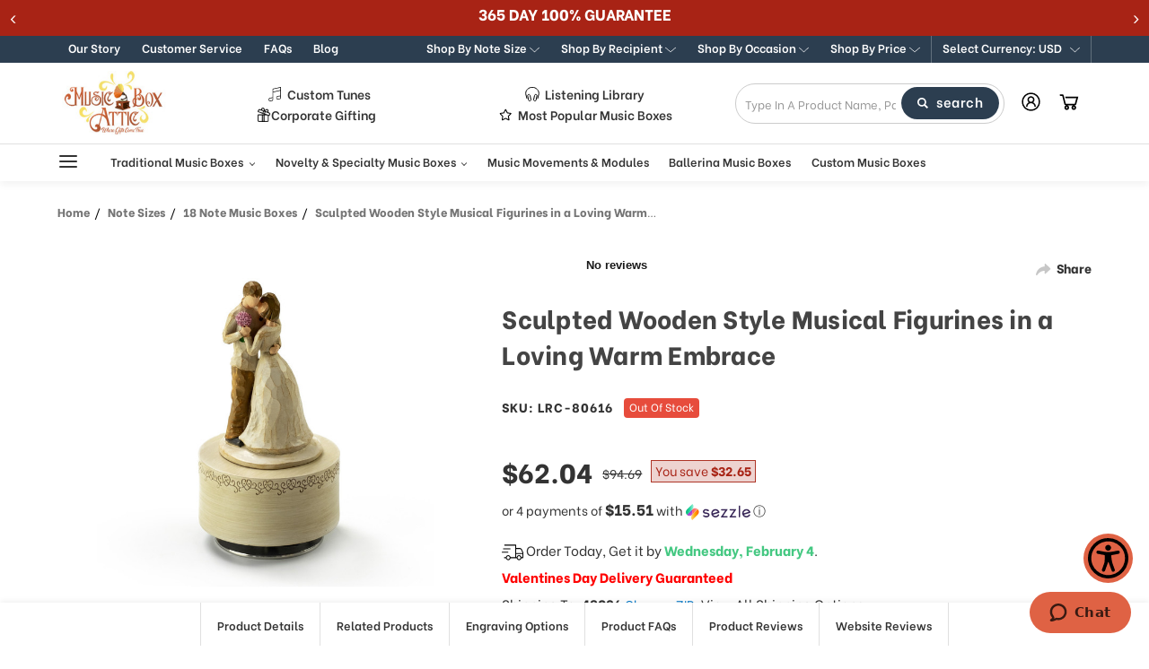

--- FILE ---
content_type: text/html; charset=UTF-8
request_url: https://www.musicboxattic.com/sculpted-wooden-style-musical-figurines-in-a-loving-warm-embrace/
body_size: 116030
content:
    


<!DOCTYPE html>
<html class="no-js" lang="en">
    <head>
       <!-- Start of  Zendesk Widget script -->
        <script id="ze-snippet" src="https://static.zdassets.com/ekr/snippet.js?key=3b9c396a-6fad-404c-9685-721b708baee0"> </script>
        <!-- End of  Zendesk Widget script -->

        <link rel="preconnect" href="https://cdn11.bigcommerce.com/" as="script" crossorigin>
        <link rel="dns-prefetch" href="https://cdn11.bigcommerce.com/" as="script" crossorigin>
        
        <link rel="preconnect" href="https://instant.page" as="script" crossorigin>
        <link rel="dns-prefetch" href="https://instant.page" as="script" crossorigin>

        <link rel="preconnect" href="https://www.googletagmanager.com/" as="script" crossorigin>
        <link rel="dns-prefetch" href="https://www.googletagmanager.com/" as="script" crossorigin>        
        
        <link rel="preconnect" href="https://connect.facebook.net/" as="script" crossorigin>
        <link rel="dns-prefetch" href="https://connect.facebook.net/" as="script" crossorigin>        
        
        <link rel="preconnect" href="https://static.klaviyo.com/" as="script" crossorigin>
        <link rel="dns-prefetch" href="https://static.klaviyo.com/" as="script" crossorigin>
        
        <link rel="preconnect" href="https://cdn1-gae-ssl-default.akamaized.net/" as="script" crossorigin>
        <link rel="dns-prefetch" href="https://cdn1-gae-ssl-default.akamaized.net/" as="script" crossorigin>
        
        <link rel="preconnect" href="https://checkout-sdk.bigcommerce.com/" as="script" crossorigin>
        <link rel="dns-prefetch" href="https://checkout-sdk.bigcommerce.com/" as="script" crossorigin>        
        
        <link rel="preconnect" href="https://s.pinimg.com/" as="script" crossorigin>
        <link rel="dns-prefetch" href="https://s.pinimg.com/" as="script" crossorigin>        
        
        <link rel="preconnect" href="https://downloads.mailchimp.com/" as="script" crossorigin>
        <link rel="dns-prefetch" href="https://downloads.mailchimp.com/" as="script" crossorigin>        
        
           <link rel="preconnect" href="https://ajax.googleapis.com/" as="script" crossorigin>
        <link rel="dns-prefetch" href="https://ajax.googleapis.com/" as="script" crossorigin>
        
        <link rel="preconnect" href="https://fonts.googleapis.com/" as="script" crossorigin>
        <link rel="dns-prefetch" href="https://fonts.googleapis.com/" as="script" crossorigin>
        
        <link rel="preconnect" href="https://code.jquery.com/" as="script" crossorigin>
        <link rel="dns-prefetch" href="https://code.jquery.com/" as="script" crossorigin>
        
        <link rel="preconnect" href="https://widget.trustpilot.com/" as="script" crossorigin>
        <link rel="dns-prefetch" href="https://widget.trustpilot.com//" as="script" crossorigin>
        
        <link rel="preconnect" href="https://v2.zopim.com/" as="script" crossorigin>
        <link rel="dns-prefetch" href="https://v2.zopim.com/" as="script" crossorigin>
        
        <link rel="preconnect" href="https://app.easyupsellapp.com/" as="script" crossorigin>
        <link rel="dns-prefetch" href="https://app.easyupsellapp.com/" as="script" crossorigin>
        
        <link rel="preconnect" href="https://www.upsellit.com/" as="script" crossorigin>
        <link rel="dns-prefetch" href="https://www.upsellit.com/" as="script" crossorigin>
        
        <link rel="preconnect" href="https://static.zdassets.com/" as="script" crossorigin>
        <link rel="dns-prefetch" href="https://static.zdassets.com/" as="script" crossorigin>
        
        <link rel="preconnect" href="https://b.clarity.ms/" as="script" crossorigin>
        <link rel="dns-prefetch" href="https://b.clarity.ms/" as="script" crossorigin>
        
        <link rel="preconnect" href="https://www.powr.io/" as="script" crossorigin>
        <link rel="dns-prefetch" href="https://www.powr.io/" as="script" crossorigin>
        <link rel="preconnect" href="https://www.youtube.com/" as="script" crossorigin>
        <link rel="dns-prefetch" href="https://www.youtube.com/" as="script" crossorigin>
        <link rel="preconnect" href="https://static-autocomplete.fastsimon.com/" as="script" crossorigin>
        <link rel="dns-prefetch" href="https://static-autocomplete.fastsimon.com/" as="script" crossorigin>
   
         <title>Sculpted Wooden Style Musical Figurines in a Loving Warm Embrace - MusicBoxAttic.com</title>
        <link rel="dns-prefetch preconnect" href="https://cdn11.bigcommerce.com/s-ojupdjoifk" crossorigin><link rel="dns-prefetch preconnect" href="https://fonts.googleapis.com/" crossorigin><link rel="dns-prefetch preconnect" href="https://fonts.gstatic.com/" crossorigin>

        	
		            <meta  property="product:price:amount" content="62.04" />
		        		            <meta  property="product:price:currency" content="USD" />
		        		            <meta  property="og:url" content="https://www.musicboxattic.com/sculpted-wooden-style-musical-figurines-in-a-loving-warm-embrace/" />
		        		            <meta  property="og:site_name" content="MusicBoxAttic.com" /><link rel='canonical' href='https://www.musicboxattic.com/sculpted-wooden-style-musical-figurines-in-a-loving-warm-embrace/' />
		        		            <meta  name='platform' content='bigcommerce.stencil' />
		        		            <meta  property="og:type" content="product" />

		        		            <meta  property="og:title" content="Sculpted Wooden Style Musical Figurines in a Loving Warm Embrace" />

		        		            <meta  property="og:image" content="https://cdn11.bigcommerce.com/s-ojupdjoifk/products/2777/images/18261/sculpted-wooden-style-musical-figurines-in-a-loving-warm-embrace__30435.1627418144.386.513.jpg?c=1" />

		        		            <meta  property="og:availability" content="oos" />

		        		            <meta  property="pinterest:richpins" content="enabled" />
		        		
		<meta name="description" content="Buy Sculpted Wooden Style Musical Figurines in a Loving Warm Embrace for only 62.04 and get free shipping on your order at MusicBoxAttic.com" />
		<meta property="og:description" content="Buy Sculpted Wooden Style Musical Figurines in a Loving Warm Embrace for only 62.04 and get free shipping on your order at MusicBoxAttic.com">

	

        
            
    <script src="https://www.paypal.com/sdk/js?client-id=AfautFC3xOePg0ZAq_ug_A9M9l3r8FAa0rGiLZtZ-P2elFEdejR1Uo2ElMzkt7E6QsjWcMm-tRmjDVZ7&components=messages" data-namespace="PayPalSDK"></script>
    <link data-stencil-stylesheet href="https://cdn11.bigcommerce.com/s-ojupdjoifk/stencil/39dfd260-97e0-013e-3d39-12032ea33a0e/e/82abb0c0-e249-013e-c3c2-6e89715ef7c9/css/products-940046e0-dff0-013e-1e95-5e23781807ed.css" rel="stylesheet">    

    <style type="text/css" media="screen, print">           
            @font-face {
                font-family: "Old English";
                src:  url("https://cdn11.bigcommerce.com/s-ojupdjoifk/content/oldengl.ttf");
                font-weight: normal;
                font-style: normal;
            }
            @font-face {
                font-family: "California Italic";
                font-style: italic;
                font-weight: normal;
                src:  url("https://cdn11.bigcommerce.com/s-ojupdjoifk/content/Californian-FB-italic.ttf");;            
            }
            @font-face {
                font-family: "Bickham";
                font-style: normal;
                font-weight: 400;
                src:  url("https://cdn11.bigcommerce.com/s-ojupdjoifk/content/BickhamScriptPro-Bold.otf");
            }
            .christmas-popup-button .expand-arrow img {
                margin-top: 6px;
            }
            .christmas-popup-button-mob .btn-container .close {
                padding: 5px 5px !important;
            }
    </style>
    



        
           





        <link href="https://cdn11.bigcommerce.com/s-ojupdjoifk/product_images/mb-favicon.jpg?t=1600134329" rel="shortcut icon">
        <meta name="viewport" content="width=device-width, initial-scale=1.0, height=device-height, minimum-scale=1.0, maximum-scale=5.0">
        <meta name="google-site-verification" content="NmGYIz1b0a7McpP5BS2g04P2D5pjsh2oubb8W-ljZR4" />
        <meta name="p:domain_verify" content="0cf34fbd1b1f900268aa0c86ed598914"/>
        
        <script>
            document.documentElement.className = document.documentElement.className.replace('no-js', 'js');
        </script>
        
        <script>
            window.lazySizesConfig = window.lazySizesConfig || {};
            window.lazySizesConfig.loadMode = 1;
        </script>
        <script async src="https://cdn11.bigcommerce.com/s-ojupdjoifk/stencil/39dfd260-97e0-013e-3d39-12032ea33a0e/e/82abb0c0-e249-013e-c3c2-6e89715ef7c9/dist/theme-bundle.head_async.js"></script>
    
        <link href="https://fonts.googleapis.com/css?family=Montserrat:700,500%7CBe+Vietnam:400,800,600&display=swap" rel="stylesheet">
        <link data-stencil-stylesheet href="https://cdn11.bigcommerce.com/s-ojupdjoifk/stencil/39dfd260-97e0-013e-3d39-12032ea33a0e/e/82abb0c0-e249-013e-c3c2-6e89715ef7c9/css/theme-940046e0-dff0-013e-1e95-5e23781807ed.css" rel="stylesheet">        

        <!-- Start Tracking Code for analytics_facebook -->

<script>
!function(f,b,e,v,n,t,s){if(f.fbq)return;n=f.fbq=function(){n.callMethod?n.callMethod.apply(n,arguments):n.queue.push(arguments)};if(!f._fbq)f._fbq=n;n.push=n;n.loaded=!0;n.version='2.0';n.queue=[];t=b.createElement(e);t.async=!0;t.src=v;s=b.getElementsByTagName(e)[0];s.parentNode.insertBefore(t,s)}(window,document,'script','https://connect.facebook.net/en_US/fbevents.js');

fbq('set', 'autoConfig', 'false', '461054821162019');
fbq('dataProcessingOptions', ['LDU'], 0, 0);
fbq('init', '461054821162019', {"external_id":"542f22dc-7a80-4c19-b791-a80ba0435413"});
fbq('set', 'agent', 'bigcommerce', '461054821162019');

function trackEvents() {
    var pathName = window.location.pathname;

    fbq('track', 'PageView', {}, "");

    // Search events start -- only fire if the shopper lands on the /search.php page
    if (pathName.indexOf('/search.php') === 0 && getUrlParameter('search_query')) {
        fbq('track', 'Search', {
            content_type: 'product_group',
            content_ids: [],
            search_string: getUrlParameter('search_query')
        });
    }
    // Search events end

    // Wishlist events start -- only fire if the shopper attempts to add an item to their wishlist
    if (pathName.indexOf('/wishlist.php') === 0 && getUrlParameter('added_product_id')) {
        fbq('track', 'AddToWishlist', {
            content_type: 'product_group',
            content_ids: []
        });
    }
    // Wishlist events end

    // Lead events start -- only fire if the shopper subscribes to newsletter
    if (pathName.indexOf('/subscribe.php') === 0 && getUrlParameter('result') === 'success') {
        fbq('track', 'Lead', {});
    }
    // Lead events end

    // Registration events start -- only fire if the shopper registers an account
    if (pathName.indexOf('/login.php') === 0 && getUrlParameter('action') === 'account_created') {
        fbq('track', 'CompleteRegistration', {}, "");
    }
    // Registration events end

    

    function getUrlParameter(name) {
        var cleanName = name.replace(/[\[]/, '\[').replace(/[\]]/, '\]');
        var regex = new RegExp('[\?&]' + cleanName + '=([^&#]*)');
        var results = regex.exec(window.location.search);
        return results === null ? '' : decodeURIComponent(results[1].replace(/\+/g, ' '));
    }
}

if (window.addEventListener) {
    window.addEventListener("load", trackEvents, false)
}
</script>
<noscript><img height="1" width="1" style="display:none" alt="null" src="https://www.facebook.com/tr?id=461054821162019&ev=PageView&noscript=1&a=plbigcommerce1.2&eid="/></noscript>

<!-- End Tracking Code for analytics_facebook -->

<!-- Start Tracking Code for analytics_googleanalytics4 -->

<script data-cfasync="false" src="https://cdn11.bigcommerce.com/shared/js/google_analytics4_bodl_subscribers-358423becf5d870b8b603a81de597c10f6bc7699.js" integrity="sha256-gtOfJ3Avc1pEE/hx6SKj/96cca7JvfqllWA9FTQJyfI=" crossorigin="anonymous"></script>
<script data-cfasync="false">
  (function () {
    window.dataLayer = window.dataLayer || [];

    function gtag(){
        dataLayer.push(arguments);
    }

    function initGA4(event) {
         function setupGtag() {
            function configureGtag() {
                gtag('js', new Date());
                gtag('set', 'developer_id.dMjk3Nj', true);
                gtag('config', 'G-CZJQVZQD2Y');
            }

            var script = document.createElement('script');

            script.src = 'https://www.googletagmanager.com/gtag/js?id=G-CZJQVZQD2Y';
            script.async = true;
            script.onload = configureGtag;

            document.head.appendChild(script);
        }

        setupGtag();

        if (typeof subscribeOnBodlEvents === 'function') {
            subscribeOnBodlEvents('G-CZJQVZQD2Y', false);
        }

        window.removeEventListener(event.type, initGA4);
    }

    

    var eventName = document.readyState === 'complete' ? 'consentScriptsLoaded' : 'DOMContentLoaded';
    window.addEventListener(eventName, initGA4, false);
  })()
</script>

<!-- End Tracking Code for analytics_googleanalytics4 -->

<!-- Start Tracking Code for analytics_siteverification -->

<!-- Google Tag Manager -->
<script>(function(w,d,s,l,i){w[l]=w[l]||[];w[l].push({'gtm.start':
new Date().getTime(),event:'gtm.js'});var f=d.getElementsByTagName(s)[0],
j=d.createElement(s),dl=l!='dataLayer'?'&l='+l:'';j.async=true;j.src=
'https://www.googletagmanager.com/gtm.js?id='+i+dl;f.parentNode.insertBefore(j,f);
})(window,document,'script','dataLayer','GTM-T8CP8XM');</script>
<!-- End Google Tag Manager -->
<!-- Google Tag Manager (noscript) -->
<noscript><iframe src="https://www.googletagmanager.com/ns.html?id=GTM-T8CP8XM"
height="0" width="0" style="display:none;visibility:hidden"></iframe></noscript>
<!-- End Google Tag Manager (noscript) -->

<!--google-domain-verification-->
<meta name="google-site-verification" content="24-rzyHYxgPE2IoxCuE3uELCY14kCxOzpTQ-p7nvJLU" />

<script async src="https://www.googletagmanager.com/gtag/js?id=AW-1031609390"></script>
<script>
  window.dataLayer = window.dataLayer || [];
  function gtag(){dataLayer.push(arguments);}
  gtag('js', new Date());
  gtag('config', 'AW-1031609390');
</script>
<script>(function(w,d,t,r,u){var f,n,i;w[u]=w[u]||[],f=function(){var o={ti:"56287773", enableAutoSpaTracking: true};o.q=w[u],w[u]=new UET(o),w[u].push("pageLoad")},n=d.createElement(t),n.src=r,n.async=1,n.onload=n.onreadystatechange=function(){var s=this.readyState;s&&s!=="loaded"&&s!=="complete"||(f(),n.onload=n.onreadystatechange=null)},i=d.getElementsByTagName(t)[0],i.parentNode.insertBefore(n,i)})(window,document,"script","//bat.bing.com/bat.js","uetq");</script>

<!-- End Tracking Code for analytics_siteverification -->


<script type="text/javascript" src="https://checkout-sdk.bigcommerce.com/v1/loader.js" defer></script>
<script src="https://www.google.com/recaptcha/api.js" async defer></script>
<script type="text/javascript">
var BCData = {"product_attributes":{"sku":"LRC-80616","upc":null,"mpn":null,"gtin":null,"weight":null,"base":true,"image":null,"price":{"without_tax":{"formatted":"$62.04","value":62.04,"currency":"USD"},"tax_label":"Tax","sale_price_without_tax":{"formatted":"$62.04","value":62.04,"currency":"USD"},"rrp_without_tax":{"formatted":"$94.69","value":94.69,"currency":"USD"},"saved":{"formatted":"$32.65","value":32.65,"currency":"USD"}},"stock":0,"instock":false,"stock_message":"Out of stock","purchasable":true,"purchasing_message":"The selected product combination is currently unavailable.","call_for_price_message":null}};
</script>
<script src='https://ecommplugins-trustboxsettings.trustpilot.com/stores/ojupdjoifk.js?settings=1604956645597' async></script><script src='https://widget.trustpilot.com/bootstrap/v5/tp.widget.bootstrap.min.js' async></script><script src='https://www.powr.io/powr.js?external-type=bigcommerce' async></script><!-- IS+ --><script async src="//bigcommerce.instantsearchplus.com/js/acp-magento.js?v=3&mode=bigcommerce&UUID=35deb227-a66b-41a9-95b7-1c24a7110265&store=1"></script><!-- IS+ --><script>
var __isp_options = {
    isp_pre_serp_callback: function () {
        if($jquery_isp(".page-heading .custom-notice-text").length === 0){
            $jquery_isp(".page-heading").append(`<a href="/music-box-songs" class="custom-notice-text"><br><br>Looking for a particular song? Check out our "Listening Library" here...</a>`)            
        }
    },
    isp_serp_callback: function () {
        $jquery_isp(".isp_grid_product").each(function () {
            if(!$jquery_isp(this).hasClass("inventory-check")){
                const id = $(this).attr("product_id");
                $jquery_isp(this).addClass("inventory-check");

                getProductPageHTML(id).then(productPage => {
                    //console.log('test');console.log($jquery_isp(productPage));
                    if(!isProductAvailable($jquery_isp(productPage))){
                        //$jquery_isp(this).addClass("out_of_stock");
                    }
                })
            }
        });
    }
};

function getProductPageHTML(productID) {
    return $jquery_isp.get(ISP_PRODUCTS[productID].u)
}

function isProductAvailable($productPage) {
    return $productPage.find('img[alt="ready to ship"]').length > 0
}
</script>
                <script type="text/javascript">
                    const trustpilot_settings = {
                        page: "product" === "default" ? "landing" : "product",
                        sku: "LRC-80616",
                        name: "Sculpted Wooden Style Musical Figurines in a Loving Warm Embrace",
                        key: "xCUo4TB88aTFSKmd",
                        product_id: "2777", // Needed for TrustBoxPreview
                    };
                    const createTrustBoxScript = function() {
                        const trustBoxScript = document.createElement('script');
                        trustBoxScript.async = true;
                        trustBoxScript.src = "https://ecommplugins-scripts.trustpilot.com/v2.1/js/header_bigcommerce.min.js";
                        document.head.appendChild(trustBoxScript);
                    };
                    if (BCData.product_attributes && !BCData.product_attributes.base && "sku" !== 'id') {
                        addEventListener('DOMContentLoaded', () => {
                            const endpoint = "/remote/v1/product-attributes/2777";
                            try {
                                stencilUtils.api.productAttributes.makeRequest(endpoint, "GET", {}, {}, function(err, res) {
                                    trustpilot_settings.sku = res.data["sku"];
                                    createTrustBoxScript();
                                })
                            } catch {
                                fetch(endpoint).then(function(res) {
                                    res.json().then(function(jsonRes) {
                                        trustpilot_settings.sku = jsonRes.data["sku"];
                                        createTrustBoxScript();
                                    });
                                });
                            }
                        });
                    } else {
                        createTrustBoxScript();
                    }
                </script>
            <!-- Pinterest Tag -->
<script>
!function(e){if(!window.pintrk){window.pintrk=function()
{window.pintrk.queue.push(Array.prototype.slice.call(arguments))};var
n=window.pintrk;n.queue=[],n.version="3.0";var
t=document.createElement("script");t.async=!0,t.src=e;var
r=document.getElementsByTagName("script")[0];r.parentNode.insertBefore(t,r)}}
("https://s.pinimg.com/ct/core.js");
pintrk('load','2613026159115', { em: '%%GLOBAL_BillingEmail%%', });
pintrk('page');
</script>
<!-- end Pinterest Tag --><script class="fast-simon-script">
    var STORE_UUID = "35deb227-a66b-41a9-95b7-1c24a7110265";
    var STORE_ID = Number("1");
    var FAST_SEARCH_HANDLE = "/search-results/";
    var FAST_ENDPOINT = "https://premium-dot-acp-magento.appspot.com";
    var FAST_CONFIG = {"backInStockProvider": 0,"badges": null,"categoryNavigationTree": true,"collectionsPersonalization": {"active": true,"avoidCategories": [],"avoidProducts": null,"disableCategories": [],"maxRecencyLimit": 365,"recencyLimit": 365},"css": "button.isp_quick_view_add_to_cart_btn_quick_view {\r\n    display: none !important;\r\n}\r\n\r\n#isp_product_quick_view_model a.isp_view_full_details {\r\n    grid-column-start: 18 !important;\r\n    grid-column-end: 21 !important;\r\n}\r\n\r\n\r\n.custom-notice-text {\r\n    margin-top: 10px !important;\r\n    text-decoration: underline !important;\r\n    display:block !important;\r\n    font-size: 24px !important;\r\n}\r\n\r\nli.isp_grid_product.out_of_stock .isp_product_image_wrapper:before {\r\n    content: \"sold out\";\r\n    z-index: 3;\r\n    position: absolute;\r\n    top: 0;\r\n    left: 0;\r\n    text-transform: capitalize;\r\n    background: #E74C3C;\r\n    color: #fff;\r\n    font-size: 12px;\r\n    line-height: 12px;\r\n    padding: 4px 6px;\r\n    border-radius: 4px;\r\n}\r\n\r\n@media (min-width: 769px) { /* Desktop */\r\n\r\n  body h1.page-title {\r\n    font-size: 26px !important;\r\n  }\r\n  body span.library-title {\r\n    font-size: 20px !important;\r\n    font-weight: 700 !important;\r\n    font-style: italic !important;\r\n  }\r\n}\r\n\r\n\r\n\r\n\r\n#isp_left_container .isp_facet_value a div.isp_facet_check_box_icon.isp_facet_check_box_icon_checked {\r\n    background-color: #000  !important;\r\n    background-image: url([data-uri])  !important;\r\n}","currency": "USD","customIcons": {},"custom_swatches_css": "","default_sort": {"categories": "relevency","custom": {"199": "relevency","227": "relevency","228": "relevency"},"search": "relevency"},"domain": null,"imageOptimization": false,"isContent": false,"kind": "BigCommerce","language": "en","pricing": {"avoidPricesForNonLoginUsers": false,"currencyConversionRate": "1.00","currencySymbolPosition": "auto","priceRangeFormat": "from_min","showPriceWithoutDecimals": false},"quickViewAttributes": [],"searchPersonalization": false,"settings": {"customIcons": [],"desktopSettings": {"collections": {"categoriesWheelsOnCollections": true,"categoriesWheelsOnSerp": true,"isCustomCarouselIcons": false,"leftArrowIconName": "","numberOfWheelTitleLines": 3,"rightArrowIconName": "","wheelSize": 85},"filters": {"backgroundColor": "unset","colorsFilter": "swatches","filtersButtonCustomIconName": "","filtersTopBar": false,"inStockFilter": "switch","isActive": true,"isCustomIcon": false,"layout": "vertical","numberOfOpenFacets": "all","onSaleFilter": "switch","optionsColor": "#000000","optionsFont": {"font": "Arial","fontSize": "14px","fontWeight": "400","letterSpacing": "0.25px","lineHeight": "auto","textAlign": "left"},"priceFilterSlider": true,"removableTags": {"backgroundColor": "unset","border": "1px solid #ccc","borderRadius": "unset","color": "#000000","dimensions": {"height": "auto","width": "auto","x": "0","y": "0"},"font": {"font": "Arial","fontSize": "14px","fontWeight": "400","letterSpacing": "0.25px","lineHeight": "auto","textAlign": "left"},"inFilters": false,"isActive": true,"onTopPage": true,"shadow": "unset"},"searchWithinFilters": {"backgroundColor": "none","border": "1px solid #000000","borderRadius": "unset","color": "none","dimensions": {"height": "auto","width": "auto","x": "0","y": "0"},"isActive": true,"placeHolder": "Search...","shadow": "unset"},"searchWithinResults": {"backgroundColor": "none","border": "1px solid #000000","borderRadius": "unset","color": "none","dimensions": {"height": "auto","width": "auto","x": "0","y": "0"},"isActive": false,"placeHolder": "Search...","shadow": "unset"},"showHideFiltersButton": {"backgroundColor": "none","border": "1px solid #ccc","borderRadius": "unset","color": "#999","dimensions": {"height": "auto","width": "auto","x": "0","y": "0"},"font": {"font": "Arial","fontSize": "14px","fontWeight": "400","letterSpacing": "0.25px","lineHeight": "auto","textAlign": "left"},"isActive": false,"shadow": "unset","text": "Show / Hide Filters"},"showMoreButton": false,"titlesBackground": "#ffffff","titlesColor": "#000000","titlesFont": {"font": "Arial","fontSize": "14px","fontWeight": "400","letterSpacing": "0.25px","lineHeight": "auto","textAlign": "left"}},"productGrid": {"articlesTab": {"layout": "classic"},"backgroundColor": "none","font": {"font": "Arial","fontSize": "14px","fontWeight": "400","letterSpacing": "0.25px","lineHeight": "auto","textAlign": "left"},"gridColumnGap": "1px","gridRowGap": "1px","gridViewButton": false,"numberOfColumns": "3","numberOfRows": "5","pagePadding": "30px","pageTitle": {"color": "#000000","dimensions": {"height": "auto","width": "auto","x": "0","y": "0"},"font": {"font": "Arial","fontSize": "35px","fontWeight": "bold","letterSpacing": "0.25px","lineHeight": "auto","textAlign": "center"},"isActive": true,"margin": "unset","numberOfLines": "1"},"pagination": {"loadMore": false,"loadMoreAfter": 3,"paginationProgress": false,"paginationType": "pagination","progressBarColor": "#571eae"},"product": {"addToCart": {"addToCartPosition": "product bottom","addToCartType": "product level","ajaxAnimation": false,"backgroundColor": "#ffffff","backgroundColorOnHover": "#4e87ff","border": "1px solid #4E87FF","borderColorOnHover": "#4E87FF","borderRadius": "unset","changeColorsOnHover": true,"color": "#4e87ff","dimensions": {"height": "auto","width": "auto","x": "0","y": "0"},"font": {"font": "Arial","fontSize": "14px","fontWeight": "400","letterSpacing": "0.25px","lineHeight": "auto","textAlign": "left"},"gridPosition": {"areaName": "addToCart","numOfCols": 3,"row": 5},"isActive": true,"margin": "unset","quantitySelector": false,"shadow": "unset","showOnHover": true,"text": "Add to Cart","textColorsOnHover": "#ffffff"},"backInStock": {"backInStockPosition": "product bottom","backgroundColor": "#ffffff","backgroundColorOnHover": "#4e87ff","border": "1px solid #4E87FF","borderColorOnHover": "#4E87FF","borderRadius": "unset","changeColorsOnHover": true,"color": "#4e87ff","dimensions": {"height": "auto","width": "auto","x": "0","y": "0"},"font": {"font": "Arial","fontSize": "14px","fontWeight": "400","letterSpacing": "0.25px","lineHeight": "auto","textAlign": "left"},"gridPosition": {"areaName": "backInStock","numOfCols": 3,"row": 5},"isActive": false,"margin": "unset","shadow": "unset","showOnHover": true,"text": "Notify me","textColorsOnHover": "#ffffff"},"backgroundColor": "none","border": "unset","borderRadius": "unset","colorSwatches": {"changeVariantOnHover": false,"dimensions": {"height": "auto","width": "auto","x": "0","y": "0"},"gridPosition": {"areaName": "colorSwatches","numOfCols": 3,"row": 6},"isActive": false,"margin": "unset","maxSwatches": 6,"swatchesType": 0},"compare": {"color": "#000000","dimensions": {"height": "auto","width": "auto","x": "0","y": "0"},"font": {"font": "Arial","fontSize": "14px","fontWeight": "400","letterSpacing": "0.25px","lineHeight": "auto","textAlign": "left"},"gridPosition": {"areaName": "compare","numOfCols": 1,"row": 2},"isActive": true,"margin": "unset","shadow": "unset"},"description": {"color": "#000000","dimensions": {"height": "auto","width": "auto","x": "0","y": "0"},"font": {"font": "Arial","fontSize": "14px","fontWeight": "400","letterSpacing": "0.25px","lineHeight": "auto","textAlign": "left"},"gridPosition": {"areaName": "description","numOfCols": 3,"row": 4},"isActive": false,"margin": "unset","numberOfLines": "2","saveSpaceForLineClamp": true,"shadow": "unset"},"dimensions": {"height": "auto","width": "auto","x": "0","y": "0"},"imageCarousel": false,"imageFit": "cover","imageRatio": 0.75,"inStock": {"backgroundColor": "unset","border": "1px solid #e5e5e5","borderRadius": "9px","color": "#1abc9c","dimensions": {"height": "auto","width": "auto","x": "0","y": "0"},"font": {"font": "Arial","fontSize": "11px","fontWeight": "400","letterSpacing": "0.25px","lineHeight": "auto","textAlign": "left"},"gridPosition": {"areaName": "inStock","numOfCols": 1,"row": 1},"isActive": false,"margin": "unset","shadow": "unset","text": "In Stock"},"info": {"gridAreas": "\"title title title title\" \"price price price price\" \"compare compare compare compare\"","gridAreasObj": [{"h": 1,"i": "title","maxH": 1,"maxW": 4,"moved": false,"static": false,"w": 4,"x": 0,"y": 0},{"h": 1,"i": "price","maxH": 1,"maxW": 4,"moved": false,"static": false,"w": 4,"x": 0,"y": 1},{"h": 1,"i": "compare","maxH": 1,"maxW": 4,"moved": false,"static": false,"w": 4,"x": 0,"y": 2},{"h": 1,"maxH": 1,"maxW": 4,"w": 4,"x": 0,"y": 4}],"padding": "0px"},"isCustomCarouselIcons": false,"leftArrowIconName": "","leftArrowSlideDirection": "left","lookALike": {"backgroundColor": "none","border": "1px solid #000000","borderRadius": "unset","buttonText": "Similar Styles","color": "#000000","dimensions": {"height": "auto","width": "auto","x": "0","y": "0"},"font": {"font": "Arial","fontSize": "14px","fontWeight": "400","letterSpacing": "0.25px","lineHeight": "auto","textAlign": "left"},"gridPosition": {"areaName": "lookALike","numOfCols": 2,"row": 1},"isActive": false,"margin": "unset","text": "Look-A-Like","titleText": "SIMILAR STYLES WE THINK YOU\u2019LL LOVE"},"outOfStock": {"backgroundColor": "unset","border": "1px solid #e5e5e5","borderRadius": "9px","color": "#bc1a1a","dimensions": {"height": "auto","width": "auto","x": "0","y": "0"},"font": {"font": "Arial","fontSize": "11px","fontWeight": "400","letterSpacing": "0.25px","lineHeight": "auto","textAlign": "left"},"gridPosition": {"areaName": "outOfStock","numOfCols": 1,"row": 0},"isActive": false,"margin": "unset","shadow": "unset","text": "Out of Stock"},"padding": "3px","price": {"alignIfCompare": "left","color": "#000000","colorIfCompareEnable": "#C90404","currency": "auto","dimensions": {"height": "auto","width": "auto","x": "0","y": "0"},"font": {"font": "Arial","fontSize": "14px","fontWeight": "400","letterSpacing": "0.25px","lineHeight": "auto","textAlign": "left"},"gridPosition": {"areaName": "price","numOfCols": 1,"row": 2},"isActive": true,"margin": "unset","shadow": "unset"},"quickView": {"backgroundColor": "none","border": "1px solid #000000","borderRadius": "unset","color": "#000000","dimensions": {"height": "auto","width": "auto","x": "0","y": "0"},"font": {"font": "Arial","fontSize": "14px","fontWeight": "400","letterSpacing": "0.25px","lineHeight": "auto","textAlign": "left"},"gridPosition": {"areaName": "quickView","numOfCols": 3,"row": 1},"isActive": true,"margin": "unset","text": "Quick View","theme": "modern"},"reviews": {"color": "#ffb518","dimensions": {"height": "auto","width": "auto","x": "0","y": "0"},"font": {"font": "Arial","fontSize": "14px","fontWeight": "400","letterSpacing": "0.25px","lineHeight": "auto","textAlign": "left"},"gridPosition": {"areaName": "reviews","numOfCols": 3,"row": 3},"isActive": false,"margin": "unset","noReviewsStarsColor": "#9F9F9F","reviewsCount": true,"shadow": "unset","size": "24","widgetForNoReview": true},"rightArrowIconName": "","rightArrowSlideDirection": "right","shadow": "unset","showBorderOnHover": false,"sku": {"color": "#000000","dimensions": {"height": "auto","width": "auto","x": "0","y": "0"},"font": {"font": "Arial","fontSize": "14px","fontWeight": "400","letterSpacing": "0.25px","lineHeight": "auto","textAlign": "left"},"gridPosition": {"areaName": "SKU","numOfCols": 3,"row": 1},"isActive": false,"margin": "auto","shadow": "unset"},"title": {"color": "#000000","dimensions": {"height": "auto","width": "auto","x": "0","y": "0"},"font": {"font": "Arial","fontSize": "14px","fontWeight": "400","letterSpacing": "0.25px","lineHeight": "1.5","textAlign": "left"},"gridPosition": {"areaName": "title","numOfCols": 3,"row": 1},"isActive": true,"margin": "auto","numberOfLines": "1","saveSpaceForLineClamp": true},"vendor": {"color": "#000000","dimensions": {"height": "auto","width": "auto","x": "0","y": "0"},"font": {"font": "Arial","fontSize": "14px","fontWeight": "400","letterSpacing": "0.25px","lineHeight": "auto","textAlign": "left"},"gridPosition": {"areaName": "vendor","numOfCols": 3,"row": 4},"isActive": false,"margin": "auto","shadow": "unset"},"wishList": {"checkedColor": "#ff1493","checkedIconName": "","dimensions": {"height": "auto","width": "auto","x": "0","y": "0"},"gridPosition": {"areaName": "wishlist","numOfCols": 1,"row": 1},"isActive": false,"isCustomIcon": false,"margin": "unset","notCheckedColor": "#ff1493","notCheckedIconName": "","position": "top-left","size": "24"}},"quickViewModal": {"animationDuration": 400,"animationInX": 0,"animationInY": -200,"animationOutX": 0,"animationOutY": -100,"height": "70%","imagesBar": false,"openingDirection": "top to bottom","width": "70%"},"scrollToTopSettings": {"active": false,"backgroundColor": "black","fontFamily": "inherit","fontSize": "16px","fontWeight": 600,"iconName": "","iconPosition": "right","isCustomIcon": false,"text": "Scroll To Top","textColor": "white"}},"searchBox": {"border": "1px solid #000000","borderRadius": "unset","dimensions": {"height": "auto","width": "auto","x": "0","y": "0"},"isActive": false,"placeHolder": "Search..."},"sorting": {"buttonBackground": "#FFFFFF","buttonBorder": "1px solid #cccccc","buttonBorderRadius": "0","buttonColor": "#000000","defaultOption": "relevency","dimensions": {"height": "auto","width": "auto","x": "0","y": "0"},"isActive": true,"isCustomIcon": false,"mobileLayout": "classic","modalBackground": "#FFFFFF","modalBorderRadius": "16px 16px 0 0","modalHeight": "fit-content","optionsColor": "#000000","optionsFont": {"font": "Arial","fontSize": "14px","fontWeight": "500","letterSpacing": "0.25px","lineHeight": "auto","textAlign": "center"},"optionsHeight": "40px","selectedBackground": "#dfdfdf","sortOptions": ["relevency","price_min_to_max","price_max_to_min","reviews"],"sortingButtonCustomIconName": "","sortingOptions": [{"active": true,"backendName": "relevency","customName": "Best Match"},{"active": true,"backendName": "price_min_to_max","customName": "Price: Low to High"},{"active": true,"backendName": "price_max_to_min","customName": "Price: High to Low"},{"active": false,"backendName": "creation_date","customName": "Newest Arrivals"},{"active": false,"backendName": "reviews","customName": "Customer Rating"},{"active": false,"backendName": "creation_date_oldest","customName": "Oldest Products"},{"active": false,"backendName": "a_to_z","customName": "Alphabetical: A-Z"},{"active": false,"backendName": "z_to_a","customName": "Alphabetical: Z-A"}],"titleColor": "#000000","titleFont": {"font": "Arial","fontSize": "16px","fontWeight": "600","letterSpacing": "0.25px","lineHeight": "auto","textAlign": "center"},"titleHeight": "54px"}},"mobileSettings": {"collections": {"categoriesWheelsOnCollections": true,"categoriesWheelsOnSerp": true,"isCustomCarouselIcons": false,"leftArrowIconName": "","numberOfWheelTitleLines": 2,"rightArrowIconName": "","wheelSize": 75},"filters": {"backgroundColor": "unset","colorsFilter": "swatches","filtersButtonCustomIconName": "","filtersTopBar": false,"inStockFilter": "switch","isActive": true,"isCustomIcon": false,"layout": "classic","numberOfOpenFacets": "all","onSaleFilter": "switch","optionsColor": "#000000","optionsFont": {"font": "Arial","fontSize": "14px","fontWeight": "400","letterSpacing": "0.25px","lineHeight": "auto","textAlign": "left"},"priceFilterSlider": true,"removableTags": {"backgroundColor": "unset","border": "1px solid #ccc","borderRadius": "unset","color": "#000000","dimensions": {"height": "auto","width": "auto","x": "0","y": "0"},"font": {"font": "Arial","fontSize": "14px","fontWeight": "400","letterSpacing": "0.25px","lineHeight": "auto","textAlign": "left"},"inFilters": false,"isActive": true,"onTopPage": true,"shadow": "unset"},"searchWithinFilters": {"backgroundColor": "none","border": "1px solid #000000","borderRadius": "unset","color": "none","dimensions": {"height": "auto","width": "auto","x": "0","y": "0"},"isActive": true,"placeHolder": "Search...","shadow": "unset"},"searchWithinResults": {"backgroundColor": "none","border": "1px solid #000000","borderRadius": "unset","color": "none","dimensions": {"height": "auto","width": "auto","x": "0","y": "0"},"isActive": false,"placeHolder": "Search...","shadow": "unset"},"showHideFiltersButton": {"backgroundColor": "none","border": "1px solid #ccc","borderRadius": "unset","color": "#999","dimensions": {"height": "auto","width": "auto","x": "0","y": "0"},"font": {"font": "Arial","fontSize": "14px","fontWeight": "400","letterSpacing": "0.25px","lineHeight": "auto","textAlign": "left"},"isActive": false,"shadow": "unset","text": "Show / Hide Filters"},"showMoreButton": false,"titlesBackground": "#ffffff","titlesColor": "#000000","titlesFont": {"font": "Arial","fontSize": "14px","fontWeight": "400","letterSpacing": "0.25px","lineHeight": "auto","textAlign": "left"}},"productGrid": {"articlesTab": {"layout": "classic"},"backgroundColor": "none","font": {"font": "Arial","fontSize": "14px","fontWeight": "400","letterSpacing": "0.25px","lineHeight": "auto","textAlign": "left"},"gridColumnGap": "1px","gridRowGap": "1px","gridViewButton": false,"numberOfColumns": "2","numberOfRows": "5","pagePadding": "20px","pageTitle": {"color": "#000000","dimensions": {"height": "auto","width": "auto","x": "0","y": "0"},"font": {"font": "Arial","fontSize": "35px","fontWeight": "bold","letterSpacing": "0.25px","lineHeight": "auto","textAlign": "center"},"isActive": true,"margin": "unset","numberOfLines": "1"},"pagination": {"loadMore": false,"loadMoreAfter": 3,"paginationProgress": false,"paginationType": "pagination","progressBarColor": "#571eae"},"product": {"addToCart": {"addToCartPosition": "product bottom","addToCartType": "product level","ajaxAnimation": false,"backgroundColor": "#1976d2","backgroundColorOnHover": "none","border": "unset","borderColorOnHover": "none","borderRadius": "unset","changeColorsOnHover": false,"color": "#FFFFFF","dimensions": {"height": "auto","width": "auto","x": "0","y": "0"},"font": {"font": "Arial","fontSize": "14px","fontWeight": "400","letterSpacing": "0.25px","lineHeight": "auto","textAlign": "left"},"gridPosition": {"areaName": "addToCart","numOfCols": 3,"row": 5},"isActive": true,"margin": "unset","quantitySelector": false,"shadow": "unset","showOnHover": false,"text": "Add to Cart","textColorsOnHover": "none"},"backInStock": {"backInStockPosition": "product bottom","backgroundColor": "#1976d2","backgroundColorOnHover": "none","border": "unset","borderColorOnHover": "none","borderRadius": "unset","changeColorsOnHover": false,"color": "#FFFFFF","dimensions": {"height": "auto","width": "auto","x": "0","y": "0"},"font": {"font": "Arial","fontSize": "14px","fontWeight": "400","letterSpacing": "0.25px","lineHeight": "auto","textAlign": "left"},"gridPosition": {"areaName": "backInStock","numOfCols": 3,"row": 5},"isActive": false,"margin": "unset","shadow": "unset","showOnHover": false,"text": "Notify me","textColorsOnHover": "none"},"backgroundColor": "none","border": "unset","borderRadius": "unset","colorSwatches": {"changeVariantOnHover": false,"dimensions": {"height": "auto","width": "auto","x": "0","y": "0"},"gridPosition": {"areaName": "colorSwatches","numOfCols": 3,"row": 6},"isActive": false,"margin": "unset","maxSwatches": 6,"swatchesType": 0},"compare": {"color": "#000000","dimensions": {"height": "auto","width": "auto","x": "0","y": "0"},"font": {"font": "Arial","fontSize": "14px","fontWeight": "400","letterSpacing": "0.25px","lineHeight": "auto","textAlign": "left"},"gridPosition": {"areaName": "compare","numOfCols": 1,"row": 2},"isActive": true,"margin": "unset","shadow": "unset"},"description": {"color": "#000000","dimensions": {"height": "auto","width": "auto","x": "0","y": "0"},"font": {"font": "Arial","fontSize": "14px","fontWeight": "400","letterSpacing": "0.25px","lineHeight": "auto","textAlign": "left"},"gridPosition": {"areaName": "description","numOfCols": 3,"row": 4},"isActive": false,"margin": "unset","numberOfLines": "2","saveSpaceForLineClamp": true,"shadow": "unset"},"dimensions": {"height": "auto","width": "auto","x": "0","y": "0"},"imageCarousel": false,"imageFit": "cover","imageRatio": 0.75,"inStock": {"backgroundColor": "unset","border": "1px solid #e5e5e5","borderRadius": "9px","color": "#1abc9c","dimensions": {"height": "auto","width": "auto","x": "0","y": "0"},"font": {"font": "Arial","fontSize": "11px","fontWeight": "400","letterSpacing": "0.25px","lineHeight": "auto","textAlign": "left"},"gridPosition": {"areaName": "inStock","numOfCols": 1,"row": 1},"isActive": false,"margin": "unset","shadow": "unset","text": "In Stock"},"info": {"gridAreas": "\"title title title title\" \"price price price price\" \"compare compare compare compare\"","gridAreasObj": [{"h": 1,"i": "title","maxH": 1,"maxW": 4,"w": 4,"x": 0,"y": 0},{"h": 1,"i": "price","maxH": 1,"maxW": 4,"w": 4,"x": 0,"y": 1},{"h": 1,"i": "compare","maxH": 1,"maxW": 4,"w": 4,"x": 1,"y": 2}],"padding": "0px"},"isCustomCarouselIcons": false,"leftArrowIconName": "","leftArrowSlideDirection": "left","lookALike": {"backgroundColor": "none","border": "1px solid #000000","borderRadius": "unset","buttonText": "Similar Styles","color": "#000000","dimensions": {"height": "auto","width": "auto","x": "0","y": "0"},"font": {"font": "Arial","fontSize": "14px","fontWeight": "400","letterSpacing": "0.25px","lineHeight": "auto","textAlign": "left"},"gridPosition": {"areaName": "lookALike","numOfCols": 2,"row": 1},"isActive": false,"margin": "unset","text": "Look-A-Like","titleText": "SIMILAR STYLES WE THINK YOU\u2019LL LOVE"},"outOfStock": {"backgroundColor": "unset","border": "1px solid #e5e5e5","borderRadius": "9px","color": "#bc1a1a","dimensions": {"height": "auto","width": "auto","x": "0","y": "0"},"font": {"font": "Arial","fontSize": "11px","fontWeight": "400","letterSpacing": "0.25px","lineHeight": "auto","textAlign": "left"},"gridPosition": {"areaName": "outOfStock","numOfCols": 1,"row": 0},"isActive": false,"margin": "unset","shadow": "unset","text": "Out of Stock"},"padding": "3px","price": {"alignIfCompare": "left","color": "#000000","colorIfCompareEnable": "#C90404","currency": "auto","dimensions": {"height": "auto","width": "auto","x": "0","y": "0"},"font": {"font": "Arial","fontSize": "14px","fontWeight": "400","letterSpacing": "0.25px","lineHeight": "auto","textAlign": "left"},"gridPosition": {"areaName": "price","numOfCols": 1,"row": 2},"isActive": true,"margin": "unset","shadow": "unset"},"quickView": {"backgroundColor": "none","border": "1px solid #000000","borderRadius": "unset","color": "#000000","dimensions": {"height": "auto","width": "auto","x": "0","y": "0"},"font": {"font": "Arial","fontSize": "14px","fontWeight": "400","letterSpacing": "0.25px","lineHeight": "auto","textAlign": "left"},"gridPosition": {"areaName": "quickView","numOfCols": 3,"row": 1},"isActive": true,"margin": "unset","text": "Quick View","theme": "modern"},"reviews": {"color": "#ffb518","dimensions": {"height": "auto","width": "auto","x": "0","y": "0"},"font": {"font": "Arial","fontSize": "14px","fontWeight": "400","letterSpacing": "0.25px","lineHeight": "auto","textAlign": "left"},"gridPosition": {"areaName": "reviews","numOfCols": 3,"row": 3},"isActive": false,"margin": "unset","noReviewsStarsColor": "#9F9F9F","reviewsCount": true,"shadow": "unset","size": "24","widgetForNoReview": true},"rightArrowIconName": "","rightArrowSlideDirection": "right","shadow": "unset","showBorderOnHover": false,"sku": {"color": "#000000","dimensions": {"height": "auto","width": "auto","x": "0","y": "0"},"font": {"font": "Arial","fontSize": "14px","fontWeight": "400","letterSpacing": "0.25px","lineHeight": "auto","textAlign": "left"},"gridPosition": {"areaName": "SKU","numOfCols": 3,"row": 1},"isActive": false,"margin": "auto","shadow": "unset"},"title": {"color": "#000000","dimensions": {"height": "auto","width": "auto","x": "0","y": "0"},"font": {"font": "Arial","fontSize": "14px","fontWeight": "400","letterSpacing": "0.25px","lineHeight": "1.5","textAlign": "left"},"gridPosition": {"areaName": "title","numOfCols": 3,"row": 1},"isActive": true,"margin": "auto","numberOfLines": "1","saveSpaceForLineClamp": true},"vendor": {"color": "#000000","dimensions": {"height": "auto","width": "auto","x": "0","y": "0"},"font": {"font": "Arial","fontSize": "14px","fontWeight": "400","letterSpacing": "0.25px","lineHeight": "auto","textAlign": "left"},"gridPosition": {"areaName": "vendor","numOfCols": 3,"row": 4},"isActive": false,"margin": "auto","shadow": "unset"},"wishList": {"checkedColor": "#ff1493","checkedIconName": "","dimensions": {"height": "auto","width": "auto","x": "0","y": "0"},"gridPosition": {"areaName": "wishlist","numOfCols": 1,"row": 1},"isActive": false,"isCustomIcon": false,"location": "on-image","margin": "unset","notCheckedColor": "#ff1493","notCheckedIconName": "","padding": "10px","position": "top-left","size": "30px"}},"quickViewModal": {"animationDuration": 400,"animationInX": 0,"animationInY": 2000,"animationOutX": -500,"animationOutY": 0,"height": "70%","imagesBar": false,"openingDirection": "bottom to top","width": "70%"},"scrollToTopSettings": {"active": false,"backgroundColor": "black","fontFamily": "inherit","fontSize": "16px","fontWeight": 600,"iconName": "","iconPosition": "right","isCustomIcon": false,"text": "Scroll To Top","textColor": "white"}},"searchBox": {"border": "1px solid #000000","borderRadius": "unset","dimensions": {"height": "auto","width": "auto","x": "0","y": "0"},"isActive": false,"placeHolder": "Search..."},"sorting": {"buttonBackground": "#FFFFFF","buttonBorder": "1px solid #cccccc","buttonBorderRadius": "0","buttonColor": "#000000","defaultOption": "relevency","dimensions": {"height": "auto","width": "auto","x": "0","y": "0"},"isActive": true,"isCustomIcon": false,"mobileLayout": "classic","modalBackground": "#FFFFFF","modalBorderRadius": "16px 16px 0 0","modalHeight": "fit-content","optionsColor": "#000000","optionsFont": {"font": "Arial","fontSize": "14px","fontWeight": "500","letterSpacing": "0.25px","lineHeight": "auto","textAlign": "center"},"optionsHeight": "40px","selectedBackground": "#dfdfdf","sortOptions": ["relevency","price_min_to_max","price_max_to_min","reviews"],"sortingButtonCustomIconName": "","sortingOptions": [{"active": true,"backendName": "relevency","customName": "Best Match"},{"active": true,"backendName": "price_min_to_max","customName": "Price: Low to High"},{"active": true,"backendName": "price_max_to_min","customName": "Price: High to Low"},{"active": false,"backendName": "creation_date","customName": "Newest Arrivals"},{"active": false,"backendName": "reviews","customName": "Customer Rating"},{"active": false,"backendName": "creation_date_oldest","customName": "Oldest Products"},{"active": false,"backendName": "a_to_z","customName": "Alphabetical: A-Z"},{"active": false,"backendName": "z_to_a","customName": "Alphabetical: Z-A"}],"titleColor": "#000000","titleFont": {"font": "Arial","fontSize": "16px","fontWeight": "600","letterSpacing": "0.25px","lineHeight": "auto","textAlign": "center"},"titleHeight": "54px"}},"tabletSettings": {"collections": {"categoriesWheelsOnCollections": true,"categoriesWheelsOnSerp": true,"isCustomCarouselIcons": false,"leftArrowIconName": "","numberOfWheelTitleLines": 3,"rightArrowIconName": "","wheelSize": 85},"filters": {"backgroundColor": "unset","colorsFilter": "swatches","filtersButtonCustomIconName": "","filtersTopBar": false,"inStockFilter": "switch","isActive": true,"isCustomIcon": false,"layout": "vertical","numberOfOpenFacets": "all","onSaleFilter": "switch","optionsColor": "#000000","optionsFont": {"font": "Arial","fontSize": "14px","fontWeight": "400","letterSpacing": "0.25px","lineHeight": "auto","textAlign": "left"},"priceFilterSlider": true,"removableTags": {"backgroundColor": "unset","border": "1px solid #ccc","borderRadius": "unset","color": "#000000","dimensions": {"height": "auto","width": "auto","x": "0","y": "0"},"font": {"font": "Arial","fontSize": "14px","fontWeight": "400","letterSpacing": "0.25px","lineHeight": "auto","textAlign": "left"},"inFilters": false,"isActive": true,"onTopPage": true,"shadow": "unset"},"searchWithinFilters": {"backgroundColor": "none","border": "1px solid #000000","borderRadius": "unset","color": "none","dimensions": {"height": "auto","width": "auto","x": "0","y": "0"},"isActive": true,"placeHolder": "Search...","shadow": "unset"},"searchWithinResults": {"backgroundColor": "none","border": "1px solid #000000","borderRadius": "unset","color": "none","dimensions": {"height": "auto","width": "auto","x": "0","y": "0"},"isActive": false,"placeHolder": "Search...","shadow": "unset"},"showHideFiltersButton": {"backgroundColor": "none","border": "1px solid #ccc","borderRadius": "unset","color": "#999","dimensions": {"height": "auto","width": "auto","x": "0","y": "0"},"font": {"font": "Arial","fontSize": "14px","fontWeight": "400","letterSpacing": "0.25px","lineHeight": "auto","textAlign": "left"},"isActive": false,"shadow": "unset","text": "Show / Hide Filters"},"showMoreButton": false,"titlesBackground": "#ffffff","titlesColor": "#000000","titlesFont": {"font": "Arial","fontSize": "14px","fontWeight": "400","letterSpacing": "0.25px","lineHeight": "auto","textAlign": "left"}},"productGrid": {"articlesTab": {"layout": "classic"},"backgroundColor": "none","font": {"font": "Arial","fontSize": "14px","fontWeight": "400","letterSpacing": "0.25px","lineHeight": "auto","textAlign": "left"},"gridColumnGap": "1px","gridRowGap": "1px","gridViewButton": false,"numberOfColumns": "3","numberOfRows": "5","pagePadding": "30px","pageTitle": {"color": "#000000","dimensions": {"height": "auto","width": "auto","x": "0","y": "0"},"font": {"font": "Arial","fontSize": "35px","fontWeight": "bold","letterSpacing": "0.25px","lineHeight": "auto","textAlign": "center"},"isActive": true,"margin": "unset","numberOfLines": "1"},"pagination": {"loadMore": false,"loadMoreAfter": 3,"paginationProgress": false,"paginationType": "pagination","progressBarColor": "#571eae"},"product": {"addToCart": {"addToCartPosition": "product bottom","addToCartType": "product level","ajaxAnimation": false,"backgroundColor": "#1976d2","backgroundColorOnHover": "none","border": "unset","borderColorOnHover": "none","borderRadius": "unset","changeColorsOnHover": false,"color": "#FFFFFF","dimensions": {"height": "auto","width": "auto","x": "0","y": "0"},"font": {"font": "Arial","fontSize": "14px","fontWeight": "400","letterSpacing": "0.25px","lineHeight": "auto","textAlign": "left"},"gridPosition": {"areaName": "addToCart","numOfCols": 3,"row": 5},"isActive": true,"margin": "unset","quantitySelector": false,"shadow": "unset","showOnHover": false,"text": "Add to Cart","textColorsOnHover": "none"},"backInStock": {"backInStockPosition": "product bottom","backgroundColor": "#1976d2","backgroundColorOnHover": "none","border": "unset","borderColorOnHover": "none","borderRadius": "unset","changeColorsOnHover": false,"color": "#FFFFFF","dimensions": {"height": "auto","width": "auto","x": "0","y": "0"},"font": {"font": "Arial","fontSize": "14px","fontWeight": "400","letterSpacing": "0.25px","lineHeight": "auto","textAlign": "left"},"gridPosition": {"areaName": "backInStock","numOfCols": 3,"row": 5},"isActive": false,"margin": "unset","shadow": "unset","showOnHover": false,"text": "Notify me","textColorsOnHover": "none"},"backgroundColor": "none","border": "unset","borderRadius": "unset","colorSwatches": {"changeVariantOnHover": false,"dimensions": {"height": "auto","width": "auto","x": "0","y": "0"},"gridPosition": {"areaName": "colorSwatches","numOfCols": 3,"row": 6},"isActive": false,"margin": "unset","maxSwatches": 6,"swatchesType": 0},"compare": {"color": "#000000","dimensions": {"height": "auto","width": "auto","x": "0","y": "0"},"font": {"font": "Arial","fontSize": "14px","fontWeight": "400","letterSpacing": "0.25px","lineHeight": "auto","textAlign": "left"},"gridPosition": {"areaName": "compare","numOfCols": 1,"row": 2},"isActive": true,"margin": "unset","shadow": "unset"},"description": {"color": "#000000","dimensions": {"height": "auto","width": "auto","x": "0","y": "0"},"font": {"font": "Arial","fontSize": "14px","fontWeight": "400","letterSpacing": "0.25px","lineHeight": "auto","textAlign": "left"},"gridPosition": {"areaName": "description","numOfCols": 3,"row": 4},"isActive": false,"margin": "unset","numberOfLines": "2","saveSpaceForLineClamp": true,"shadow": "unset"},"dimensions": {"height": "auto","width": "auto","x": "0","y": "0"},"imageCarousel": false,"imageFit": "cover","imageRatio": 0.75,"inStock": {"backgroundColor": "unset","border": "1px solid #e5e5e5","borderRadius": "9px","color": "#1abc9c","dimensions": {"height": "auto","width": "auto","x": "0","y": "0"},"font": {"font": "Arial","fontSize": "11px","fontWeight": "400","letterSpacing": "0.25px","lineHeight": "auto","textAlign": "left"},"gridPosition": {"areaName": "inStock","numOfCols": 1,"row": 1},"isActive": false,"margin": "unset","shadow": "unset","text": "In Stock"},"info": {"gridAreas": "\"title title title title\" \"price price price price\" \"compare compare compare compare\"","gridAreasObj": [{"h": 1,"i": "title","maxH": 1,"maxW": 4,"w": 4,"x": 0,"y": 0},{"h": 1,"i": "price","maxH": 1,"maxW": 4,"w": 4,"x": 0,"y": 1},{"h": 1,"i": "compare","maxH": 1,"maxW": 4,"w": 4,"x": 1,"y": 2}],"padding": "0px"},"isCustomCarouselIcons": false,"leftArrowIconName": "","leftArrowSlideDirection": "left","lookALike": {"backgroundColor": "none","border": "1px solid #000000","borderRadius": "unset","buttonText": "Similar Styles","color": "#000000","dimensions": {"height": "auto","width": "auto","x": "0","y": "0"},"font": {"font": "Arial","fontSize": "14px","fontWeight": "400","letterSpacing": "0.25px","lineHeight": "auto","textAlign": "left"},"gridPosition": {"areaName": "lookALike","numOfCols": 2,"row": 1},"isActive": false,"margin": "unset","text": "Look-A-Like","titleText": "SIMILAR STYLES WE THINK YOU\u2019LL LOVE"},"outOfStock": {"backgroundColor": "unset","border": "1px solid #e5e5e5","borderRadius": "9px","color": "#bc1a1a","dimensions": {"height": "auto","width": "auto","x": "0","y": "0"},"font": {"font": "Arial","fontSize": "11px","fontWeight": "400","letterSpacing": "0.25px","lineHeight": "auto","textAlign": "left"},"gridPosition": {"areaName": "outOfStock","numOfCols": 1,"row": 0},"isActive": false,"margin": "unset","shadow": "unset","text": "Out of Stock"},"padding": "3px","price": {"alignIfCompare": "left","color": "#000000","colorIfCompareEnable": "#C90404","currency": "auto","dimensions": {"height": "auto","width": "auto","x": "0","y": "0"},"font": {"font": "Arial","fontSize": "14px","fontWeight": "400","letterSpacing": "0.25px","lineHeight": "auto","textAlign": "left"},"gridPosition": {"areaName": "price","numOfCols": 1,"row": 2},"isActive": true,"margin": "unset","shadow": "unset"},"quickView": {"backgroundColor": "none","border": "1px solid #000000","borderRadius": "unset","color": "#000000","dimensions": {"height": "auto","width": "auto","x": "0","y": "0"},"font": {"font": "Arial","fontSize": "14px","fontWeight": "400","letterSpacing": "0.25px","lineHeight": "auto","textAlign": "left"},"gridPosition": {"areaName": "quickView","numOfCols": 3,"row": 1},"isActive": true,"margin": "unset","text": "Quick View","theme": "modern"},"reviews": {"color": "#ffb518","dimensions": {"height": "auto","width": "auto","x": "0","y": "0"},"font": {"font": "Arial","fontSize": "14px","fontWeight": "400","letterSpacing": "0.25px","lineHeight": "auto","textAlign": "left"},"gridPosition": {"areaName": "reviews","numOfCols": 3,"row": 3},"isActive": false,"margin": "unset","noReviewsStarsColor": "#9F9F9F","reviewsCount": true,"shadow": "unset","size": "24","widgetForNoReview": true},"rightArrowIconName": "","rightArrowSlideDirection": "right","shadow": "unset","showBorderOnHover": false,"sku": {"color": "#000000","dimensions": {"height": "auto","width": "auto","x": "0","y": "0"},"font": {"font": "Arial","fontSize": "14px","fontWeight": "400","letterSpacing": "0.25px","lineHeight": "auto","textAlign": "left"},"gridPosition": {"areaName": "SKU","numOfCols": 3,"row": 1},"isActive": false,"margin": "auto","shadow": "unset"},"title": {"color": "#000000","dimensions": {"height": "auto","width": "auto","x": "0","y": "0"},"font": {"font": "Arial","fontSize": "14px","fontWeight": "400","letterSpacing": "0.25px","lineHeight": "1.5","textAlign": "left"},"gridPosition": {"areaName": "title","numOfCols": 3,"row": 1},"isActive": true,"margin": "auto","numberOfLines": "1","saveSpaceForLineClamp": true},"vendor": {"color": "#000000","dimensions": {"height": "auto","width": "auto","x": "0","y": "0"},"font": {"font": "Arial","fontSize": "14px","fontWeight": "400","letterSpacing": "0.25px","lineHeight": "auto","textAlign": "left"},"gridPosition": {"areaName": "vendor","numOfCols": 3,"row": 4},"isActive": false,"margin": "auto","shadow": "unset"},"wishList": {"checkedColor": "#ff1493","checkedIconName": "","dimensions": {"height": "auto","width": "auto","x": "0","y": "0"},"gridPosition": {"areaName": "wishlist","numOfCols": 1,"row": 1},"isActive": false,"isCustomIcon": false,"margin": "unset","notCheckedColor": "#ff1493","notCheckedIconName": "","position": "top-left","size": "24"}},"quickViewModal": {"animationDuration": 400,"animationInX": 0,"animationInY": -200,"animationOutX": 0,"animationOutY": -100,"height": "70%","imagesBar": false,"openingDirection": "top to bottom","width": "70%"},"scrollToTopSettings": {"active": false,"backgroundColor": "black","fontFamily": "inherit","fontSize": "16px","fontWeight": 600,"iconName": "","iconPosition": "right","isCustomIcon": false,"text": "Scroll To Top","textColor": "white"}},"searchBox": {"border": "1px solid #000000","borderRadius": "unset","dimensions": {"height": "auto","width": "auto","x": "0","y": "0"},"isActive": false,"placeHolder": "Search..."},"sorting": {"buttonBackground": "#FFFFFF","buttonBorder": "1px solid #cccccc","buttonBorderRadius": "0","buttonColor": "#000000","defaultOption": "relevency","dimensions": {"height": "auto","width": "auto","x": "0","y": "0"},"isActive": true,"isCustomIcon": false,"mobileLayout": "classic","modalBackground": "#FFFFFF","modalBorderRadius": "16px 16px 0 0","modalHeight": "fit-content","optionsColor": "#000000","optionsFont": {"font": "Arial","fontSize": "14px","fontWeight": "500","letterSpacing": "0.25px","lineHeight": "auto","textAlign": "center"},"optionsHeight": "40px","selectedBackground": "#dfdfdf","sortOptions": ["relevency","price_min_to_max","price_max_to_min","reviews"],"sortingButtonCustomIconName": "","sortingOptions": [{"active": true,"backendName": "relevency","customName": "Best Match"},{"active": true,"backendName": "price_min_to_max","customName": "Price: Low to High"},{"active": true,"backendName": "price_max_to_min","customName": "Price: High to Low"},{"active": false,"backendName": "creation_date","customName": "Newest Arrivals"},{"active": false,"backendName": "reviews","customName": "Customer Rating"},{"active": false,"backendName": "creation_date_oldest","customName": "Oldest Products"},{"active": false,"backendName": "a_to_z","customName": "Alphabetical: A-Z"},{"active": false,"backendName": "z_to_a","customName": "Alphabetical: Z-A"}],"titleColor": "#000000","titleFont": {"font": "Arial","fontSize": "16px","fontWeight": "600","letterSpacing": "0.25px","lineHeight": "auto","textAlign": "center"},"titleHeight": "54px"}}},"showPriceWithoutDecimals": false,"siteList": [{"language": "en","storeID": 1,"translation_provider": 0,"url": "https://www.musicboxattic.com/","uuid": "35deb227-a66b-41a9-95b7-1c24a7110265"}],"sort": [{"active": true,"id": "0","name": "Best Match"},{"active": true,"id": "1","name": "Price: Low to High"},{"active": true,"id": "2","name": "Price: High to Low"},{"active": true,"id": "3","name": "Newest Arrivals"},{"active": true,"id": "4","name": "Oldest Products"},{"active": true,"id": "6","name": "Customer Rating"},{"active": true,"id": "7","name": "Alphabetical: A-Z"},{"active": true,"id": "8","name": "Alphabetical: Z-A"}],"subscription": 2,"textBadges": null,"translationProvider": "","unlimitedAccount": false,"url": "https://www.musicboxattic.com/","wishlistProvider": 0};
    if(document &&  document.getElementsByTagName("head") && document.getElementsByTagName("head").length) {
        document.getElementsByTagName("head")[0].insertAdjacentHTML( 'beforeend',  `<style id="fast-serp-css">button.isp_quick_view_add_to_cart_btn_quick_view {
    display: none !important;
}

#isp_product_quick_view_model a.isp_view_full_details {
    grid-column-start: 18 !important;
    grid-column-end: 21 !important;
}


.custom-notice-text {
    margin-top: 10px !important;
    text-decoration: underline !important;
    display:block !important;
    font-size: 24px !important;
}

li.isp_grid_product.out_of_stock .isp_product_image_wrapper:before {
    content: &#34;sold out&#34;;
    z-index: 3;
    position: absolute;
    top: 0;
    left: 0;
    text-transform: capitalize;
    background: #E74C3C;
    color: #fff;
    font-size: 12px;
    line-height: 12px;
    padding: 4px 6px;
    border-radius: 4px;
}

@media (min-width: 769px) { /* Desktop */

  body h1.page-title {
    font-size: 26px !important;
  }
  body span.library-title {
    font-size: 20px !important;
    font-weight: 700 !important;
    font-style: italic !important;
  }
}




#isp_left_container .isp_facet_value a div.isp_facet_check_box_icon.isp_facet_check_box_icon_checked {
    background-color: #000  !important;
    background-image: url([data-uri])  !important;
}</style>`);
    }

</script>


<!-- TikTok Pixel Code Start: Initialization Script & Page Event -->
<script>
!function (w, d, t) {
  w.TiktokAnalyticsObject=t;var ttq=w[t]=w[t]||[];ttq.methods=["page","track","identify","instances","debug","on","off","once","ready","alias","group","enableCookie","disableCookie"],ttq.setAndDefer=function(t,e){t[e]=function(){t.push([e].concat(Array.prototype.slice.call(arguments,0)))}};for(var i=0;i<ttq.methods.length;i++)ttq.setAndDefer(ttq,ttq.methods[i]);ttq.instance=function(t){for(var e=ttq._i[t]||[],n=0;n<ttq.methods.length;n++)ttq.setAndDefer(e,ttq.methods[n]);return e},ttq.load=function(e,n){var i="https://analytics.tiktok.com/i18n/pixel/events.js";ttq._i=ttq._i||{},ttq._i[e]=[],ttq._i[e]._u=i,ttq._t=ttq._t||{},ttq._t[e]=+new Date,ttq._o=ttq._o||{},ttq._o[e]=n||{},ttq._partner=ttq._partner||"BigCommerce";var o=document.createElement("script");o.type="text/javascript",o.async=!0,o.src=i+"?sdkid="+e+"&lib="+t;var a=document.getElementsByTagName("script")[0];a.parentNode.insertBefore(o,a)};

  ttq.load('CDPEQHBC77U11PKC3C70');
  ttq.page();
}(window, document, 'ttq');

if (typeof BODL === 'undefined') {
  // https://developer.bigcommerce.com/theme-objects/breadcrumbs
  
  // https://developer.bigcommerce.com/theme-objects/brand
  
  // https://developer.bigcommerce.com/theme-objects/category
  
  
  // https://developer.bigcommerce.com/theme-objects/product
  
  
  
  
  
  
  
  // https://developer.bigcommerce.com/theme-objects/products
  
  // https://developer.bigcommerce.com/theme-objects/product_results
  
  // https://developer.bigcommerce.com/theme-objects/order
  
  // https://developer.bigcommerce.com/theme-objects/wishlist
  
  // https://developer.bigcommerce.com/theme-objects/wishlist
  
  // https://developer.bigcommerce.com/theme-objects/cart
  // (Fetching selective cart data to prevent additional payment button object html from causing JS parse error)
  
  
  // https://developer.bigcommerce.com/theme-objects/customer
  var BODL = JSON.parse("{\"breadcrumbs\":[{\"url\":\"https://www.musicboxattic.com/\",\"name\":\"Home\"},{\"url\":\"https://www.musicboxattic.com/note-sizes/\",\"name\":\"Note Sizes\"},{\"url\":\"https://www.musicboxattic.com/note-sizes/18-note-music-boxes/\",\"name\":\"18 Note Music Boxes\"},{\"url\":\"https://www.musicboxattic.com/sculpted-wooden-style-musical-figurines-in-a-loving-warm-embrace/\",\"name\":\"Sculpted Wooden Style Musical Figurines in a Loving Warm Embrace\"}],\"productId\":2777,\"skuId\":\"LRC-80616\",\"productTitle\":\"Sculpted Wooden Style Musical Figurines in a Loving Warm Embrace\",\"productCurrencyWithoutTax\":\"USD\",\"productPriceWithoutTax\":62.04,\"products\":{\"featured\":[{\"id\":4487,\"sku\":\"MBA812MUSVIOLIN-DB-18NOTE\",\"name\":\"Handcrafted 18 Note Navy Blue Grand Musical Instrument and Floral Music Jewelry  Box with Lift Up Tray\",\"url\":\"https://www.musicboxattic.com/handcrafted-18-note-navy-blue-grand-musical-instrument-and-floral-music-jewelry-box-with-lift-up-tray/\",\"availability\":\"\",\"rating\":0,\"brand\":{\"name\":null},\"category\":[\"Shop All Music Boxes\",\"Traditional Music Boxes\",\"Traditional Music Boxes/Italian Sorrento Music Boxes\",\"Traditional Music Boxes/Italian Sorrento Music Boxes/Musical Inlays\",\"Note Sizes/18 Note Music Boxes\",\"By Recipient/Baby / Child Music Boxes\",\"By Recipient/Music Boxes for Her\",\"By Recipient/His Music Boxes\",\"By Recipient/Music Boxes For Young Men & Boys\",\"By Recipient/Music Boxes For Young Women & Girls\",\"Themed Music Boxes By Occasion/Black Friday & Cyber Monday Specials\",\"Themed Music Boxes By Occasion/Father's Day Music Boxes\",\"Themed Music Boxes By Occasion/Graduation Music Boxes\",\"Themed Music Boxes By Occasion/Happy Birthday Music Boxes\"],\"summary\":\"\\r\\nTune:18 Note movement (please see above for available song titles)\\r\\nWood inlay: Music instrument theme with sheet music with floral backdrops\\r\\nExterior: Gorgeous navy blue stain, black lacquer...\",\"image\":{\"data\":\"https://cdn11.bigcommerce.com/s-ojupdjoifk/images/stencil/{:size}/products/4487/33681/MBA812MUSVIOLIN-DB__72355.1760652626.jpg?c=1\",\"alt\":\"Handcrafted 18 Note Navy Blue Grand Musical Instrument and Floral Music Jewelry  Box with Lift Up Tray\"},\"images\":[{\"data\":\"https://cdn11.bigcommerce.com/s-ojupdjoifk/images/stencil/{:size}/products/4487/33681/MBA812MUSVIOLIN-DB__72355.1760652626.jpg?c=1\",\"alt\":\"Handcrafted 18 Note Navy Blue Grand Musical Instrument and Floral Music Jewelry  Box with Lift Up Tray\"},{\"data\":\"https://cdn11.bigcommerce.com/s-ojupdjoifk/images/stencil/{:size}/products/4487/33687/MBA812MUSVIOLIN-DB_1__89322.1760546791.jpg?c=1\",\"alt\":\"Handcrafted 18 Note Navy Blue Grand Musical Instrument and Floral Music Jewelry  Box with Lift Up Tray\"},{\"data\":\"https://cdn11.bigcommerce.com/s-ojupdjoifk/images/stencil/{:size}/products/4487/33682/MBA812MUSVIOLIN-DB_2__79321.1760546793.jpg?c=1\",\"alt\":\"Handcrafted 18 Note Navy Blue Grand Musical Instrument and Floral Music Jewelry  Box with Lift Up Tray\"},{\"data\":\"https://cdn11.bigcommerce.com/s-ojupdjoifk/images/stencil/{:size}/products/4487/33683/MBA812MUSVIOLIN-DB_3__56815.1760546796.jpg?c=1\",\"alt\":\"Handcrafted 18 Note Navy Blue Grand Musical Instrument and Floral Music Jewelry  Box with Lift Up Tray\"},{\"data\":\"https://cdn11.bigcommerce.com/s-ojupdjoifk/images/stencil/{:size}/products/4487/33684/MBA812MUSVIOLIN-DB_4__55935.1760546807.jpg?c=1\",\"alt\":\"Handcrafted 18 Note Navy Blue Grand Musical Instrument and Floral Music Jewelry  Box with Lift Up Tray\"}],\"date_added\":\"Oct 15th 2025\",\"pre_order\":false,\"show_cart_action\":true,\"has_options\":true,\"stock_level\":99,\"low_stock_level\":0,\"qty_in_cart\":0,\"custom_fields\":[{\"id\":21056,\"name\":\"Higher Note\",\"value\":\"MBA812MUSVIOLIN-DB-23NOTE, MBA812MUSVIOLIN-DB-30NOTE, MBA812MUSVIOLIN-DB-36NOTE\"},{\"id\":21057,\"name\":\"Note Size\",\"value\":\"18 Note\"},{\"id\":21058,\"name\":\"Custom Tune\",\"value\":\"Yes\"},{\"id\":21059,\"name\":\"Engraving Photo Box\",\"value\":\"YES\"}],\"num_reviews\":0,\"weight\":{\"formatted\":\"0.00 Ounces\",\"value\":0},\"demo\":false,\"price\":{\"without_tax\":{\"currency\":\"USD\",\"formatted\":\"$1,159.92\",\"value\":1159.92},\"sale_price_without_tax\":{\"currency\":\"USD\",\"formatted\":\"$1,159.92\",\"value\":1159.92},\"rrp_without_tax\":{\"currency\":\"USD\",\"formatted\":\"$1,706.25\",\"value\":1706.25},\"saved\":{\"currency\":\"USD\",\"formatted\":\"$546.33\",\"value\":546.33},\"tax_label\":\"Tax\"},\"add_to_wishlist_url\":\"https://www.musicboxattic.com/wishlist.php?action=add&product_id=4487\"},{\"id\":4517,\"sku\":\"MBA-JT3005012L-CSL\",\"name\":\"Holiday Christmas Musical Wooden Animated Children's Carousel *New Design\",\"url\":\"https://www.musicboxattic.com/holiday-christmas-musical-wooden-animated-children-s-carousel-new-design/\",\"availability\":\"\",\"rating\":0,\"brand\":{\"name\":null},\"category\":[\"Shop All Music Boxes\",\"Novelty & Specialty Music Boxes\",\"Novelty & Specialty Music Boxes/Figurines\",\"Novelty & Specialty Music Boxes/Carousel Music Boxes\",\"Most Popular\",\"Note Sizes/18 Note Music Boxes\",\"By Recipient\",\"By Recipient/Baby / Child Music Boxes\",\"By Recipient/Music Boxes for Her\",\"By Recipient/Music Boxes For Young Men & Boys\",\"By Recipient/Music Boxes For Young Women & Girls\",\"Themed Music Boxes By Occasion\",\"Themed Music Boxes By Occasion/Christmas & Holiday Music Boxes\",\"Themed Music Boxes By Occasion/Black Friday & Cyber Monday Specials\",\"Themed Music Boxes By Occasion/Graduation Music Boxes\",\"Themed Music Boxes By Occasion/Happy Birthday Music Boxes\",\"Themed Music Boxes By Occasion/Newborn / Baby Music Boxes\",\"Themed Music Boxes By Occasion/Religious Event Music Boxes\",\"Affordable Music Boxes - Sale & Clearance\"],\"summary\":\"Christmas Carousel Music Box\\r\\nThis carousel music box is perfect for any child who loves horses, carousels, or the circus. Inspired by vintage carousels, this piece features four horses of...\",\"image\":{\"data\":\"https://cdn11.bigcommerce.com/s-ojupdjoifk/images/stencil/{:size}/products/4517/34087/MBA-JT3005012L-CSL__69833.1765216392.jpg?c=1\",\"alt\":\"Holiday Christmas Musical Wooden Animated Children's Carousel *New Design\"},\"images\":[{\"data\":\"https://cdn11.bigcommerce.com/s-ojupdjoifk/images/stencil/{:size}/products/4517/34087/MBA-JT3005012L-CSL__69833.1765216392.jpg?c=1\",\"alt\":\"Holiday Christmas Musical Wooden Animated Children's Carousel *New Design\"},{\"data\":\"https://cdn11.bigcommerce.com/s-ojupdjoifk/images/stencil/{:size}/products/4517/34088/MBA-JT3005012L-CSL_1__39995.1765205705.jpg?c=1\",\"alt\":\"Holiday Christmas Musical Wooden Animated Children's Carousel *New Design\"},{\"data\":\"https://cdn11.bigcommerce.com/s-ojupdjoifk/images/stencil/{:size}/products/4517/34090/MBA-JT3005012L-CSL_3__48182.1765205710.jpg?c=1\",\"alt\":\"Holiday Christmas Musical Wooden Animated Children's Carousel *New Design\"},{\"data\":\"https://cdn11.bigcommerce.com/s-ojupdjoifk/images/stencil/{:size}/products/4517/34089/MBA-JT3005012L-CSL_2__74960.1765290539.jpg?c=1\",\"alt\":\"Holiday Christmas Musical Wooden Animated Children's Carousel *New Design\"},{\"data\":\"https://cdn11.bigcommerce.com/s-ojupdjoifk/images/stencil/{:size}/products/4517/34086/DSC_9093_1__75487.1765290537.JPG?c=1\",\"alt\":\"Holiday Christmas Musical Wooden Animated Children's Carousel *New Design\"}],\"date_added\":\"Dec 8th 2025\",\"pre_order\":false,\"show_cart_action\":true,\"has_options\":true,\"stock_level\":980,\"low_stock_level\":1,\"qty_in_cart\":0,\"custom_fields\":[{\"id\":21163,\"name\":\"Note Size\",\"value\":\"18 Note\"},{\"id\":21164,\"name\":\"Engraving Photo Box\",\"value\":\"YES\"}],\"num_reviews\":0,\"weight\":{\"formatted\":\"0.00 Ounces\",\"value\":0},\"demo\":false,\"price\":{\"without_tax\":{\"currency\":\"USD\",\"formatted\":\"$77.89\",\"value\":77.89},\"sale_price_without_tax\":{\"currency\":\"USD\",\"formatted\":\"$77.89\",\"value\":77.89},\"rrp_without_tax\":{\"currency\":\"USD\",\"formatted\":\"$110.25\",\"value\":110.25},\"saved\":{\"currency\":\"USD\",\"formatted\":\"$32.36\",\"value\":32.36},\"tax_label\":\"Tax\"},\"add_to_wishlist_url\":\"https://www.musicboxattic.com/wishlist.php?action=add&product_id=4517\"},{\"id\":3544,\"sku\":\"MBA74SWANS-BR-18NOTE\",\"name\":\"Handcrafted 18 Note Walnut Italian Sorrento Inlaid Swans Couple Music Box\",\"url\":\"https://www.musicboxattic.com/Gorgeous-Handcrafted-18-Note-Walnut-Music-Box-with-Swans-Wood-Inlay/\",\"availability\":\"\",\"rating\":0,\"brand\":{\"name\":null},\"category\":[\"Custom Tune Assignment\",\"Shop All Music Boxes\",\"Traditional Music Boxes\",\"Traditional Music Boxes/Italian Sorrento Music Boxes\",\"Traditional Music Boxes/Italian Sorrento Music Boxes/Romantic, Love, Wedding, & Anniversary Inlays\",\"Traditional Music Boxes/Italian Sorrento Music Boxes/Other Sorrento Inlaid Music Boxes\",\"Most Popular\",\"Note Sizes/18 Note Music Boxes\",\"By Recipient\",\"By Recipient/Music Boxes for Her\",\"By Recipient/Music Boxes For Young Women & Girls\",\"Themed Music Boxes By Occasion\",\"Themed Music Boxes By Occasion/Mother's Day Music Boxes\",\"Themed Music Boxes By Occasion/Christmas & Holiday Music Boxes\",\"Themed Music Boxes By Occasion/Happy Birthday Music Boxes\",\"Themed Music Boxes By Occasion/Valentine's Day Music Boxes\",\"Themed Music Boxes By Occasion/Wedding & Anniversary Music Boxes\"],\"summary\":\"\\r\\nTune: 18 note movement (please see above for available song titles)\\r\\nWood inlay: two swans in pond with lotus flower\\r\\nExterior: natural wood tones of the burl-walnut\\r\\nInterior: lined in soft light...\",\"image\":{\"data\":\"https://cdn11.bigcommerce.com/s-ojupdjoifk/images/stencil/{:size}/products/3544/15049/gorgeous-handcrafted-18-note-walnut-music-box-with-swans-wood-inlay__19553.1626204351.jpg?c=1\",\"alt\":\"Gorgeous Handcrafted 18 Note Walnut Music Box with Swans Wood Inlay\"},\"images\":[{\"data\":\"https://cdn11.bigcommerce.com/s-ojupdjoifk/images/stencil/{:size}/products/3544/15049/gorgeous-handcrafted-18-note-walnut-music-box-with-swans-wood-inlay__19553.1626204351.jpg?c=1\",\"alt\":\"Gorgeous Handcrafted 18 Note Walnut Music Box with Swans Wood Inlay\"},{\"data\":\"https://cdn11.bigcommerce.com/s-ojupdjoifk/images/stencil/{:size}/products/3544/15390/gorgeous-handcrafted-18-note-walnut-music-box-with-swans-wood-inlay__54598.1626204878.jpg?c=1\",\"alt\":\"Gorgeous Handcrafted 18 Note Walnut Music Box with Swans Wood Inlay\"},{\"data\":\"https://cdn11.bigcommerce.com/s-ojupdjoifk/images/stencil/{:size}/products/3544/15121/gorgeous-handcrafted-18-note-walnut-music-box-with-swans-wood-inlay__51043.1626204433.jpg?c=1\",\"alt\":\"Gorgeous Handcrafted 18 Note Walnut Music Box with Swans Wood Inlay\"},{\"data\":\"https://cdn11.bigcommerce.com/s-ojupdjoifk/images/stencil/{:size}/products/3544/14460/gorgeous-handcrafted-18-note-walnut-music-box-with-swans-wood-inlay__22106.1626203403.jpg?c=1\",\"alt\":\"Gorgeous Handcrafted 18 Note Walnut Music Box with Swans Wood Inlay\"},{\"data\":\"https://cdn11.bigcommerce.com/s-ojupdjoifk/images/stencil/{:size}/products/3544/33362/giglio-insert-main__43063.1749227955.jpg?c=1\",\"alt\":\"Handcrafted 18 Note Walnut Italian Sorrento Inlaid Swans Couple Music Box\"}],\"date_added\":\"Aug 26th 2020\",\"pre_order\":false,\"show_cart_action\":true,\"has_options\":true,\"stock_level\":90,\"low_stock_level\":0,\"qty_in_cart\":0,\"custom_fields\":[{\"id\":14404,\"name\":\"Higher Note\",\"value\":\"MBA74SWANS-BR-23NOTE, MBA74SWANS-BR-30NOTE, MBA74SWANS-BR-36NOTE\"},{\"id\":14405,\"name\":\"Note Size\",\"value\":\"18 Note\"},{\"id\":14406,\"name\":\"Custom Tune\",\"value\":\"Yes\"},{\"id\":14407,\"name\":\"Engraving Photo Box\",\"value\":\"YES\"}],\"num_reviews\":0,\"weight\":{\"formatted\":\"27.36 Ounces\",\"value\":27.36},\"demo\":false,\"price\":{\"without_tax\":{\"currency\":\"USD\",\"formatted\":\"$339.08\",\"value\":339.08},\"sale_price_without_tax\":{\"currency\":\"USD\",\"formatted\":\"$339.08\",\"value\":339.08},\"rrp_without_tax\":{\"currency\":\"USD\",\"formatted\":\"$508.52\",\"value\":508.52},\"saved\":{\"currency\":\"USD\",\"formatted\":\"$169.44\",\"value\":169.44},\"tax_label\":\"Tax\"},\"add_to_wishlist_url\":\"https://www.musicboxattic.com/wishlist.php?action=add&product_id=3544\"},{\"id\":4525,\"sku\":\"MBA-QF6228-RED\",\"name\":\"Exquisite 18 Note Musical Red Rose Faberge-style Jeweled Egg  \",\"url\":\"https://www.musicboxattic.com/exquisite-18-note-musical-red-rose-faberge-style-jeweled-egg/\",\"availability\":\"\",\"rating\":0,\"brand\":{\"name\":null},\"category\":[\"Shop All Music Boxes\",\"Novelty & Specialty Music Boxes\",\"Novelty & Specialty Music Boxes/Figurines\",\"Novelty & Specialty Music Boxes/Animal & Nature Music Boxes\",\"Novelty & Specialty Music Boxes/Other Specialty Music Boxes\",\"Note Sizes/18 Note Music Boxes\",\"By Recipient/Baby / Child Music Boxes\",\"By Recipient/Music Boxes for Her\",\"By Recipient/Music Boxes For Young Women & Girls\",\"Themed Music Boxes By Occasion/Mother's Day Music Boxes\",\"Themed Music Boxes By Occasion/Christmas & Holiday Music Boxes\",\"Themed Music Boxes By Occasion/Happy Birthday Music Boxes\",\"Themed Music Boxes By Occasion/Newborn / Baby Music Boxes\",\"Themed Music Boxes By Occasion/Valentine's Day Music Boxes\",\"Themed Music Boxes By Occasion/Wedding & Anniversary Music Boxes\"],\"summary\":\"\\r\\nTune: 18 note movement (please see above for available song titles)\\r\\nMagnificent Faberge-style egg design renowned for its intricate craftsmanship\\r\\nA jeweled creation, replicating precious...\",\"image\":{\"data\":\"https://cdn11.bigcommerce.com/s-ojupdjoifk/images/stencil/{:size}/products/4525/34181/MBA-QF6228-RED__92567.1767199175.jpg?c=1\",\"alt\":\"Exquisite 18 Note Musical Red Rose Faberge-style Jeweled Egg  \"},\"images\":[{\"data\":\"https://cdn11.bigcommerce.com/s-ojupdjoifk/images/stencil/{:size}/products/4525/34181/MBA-QF6228-RED__92567.1767199175.jpg?c=1\",\"alt\":\"Exquisite 18 Note Musical Red Rose Faberge-style Jeweled Egg  \"},{\"data\":\"https://cdn11.bigcommerce.com/s-ojupdjoifk/images/stencil/{:size}/products/4525/34186/MBA-QF6228-RED_1__60028.1767199178.jpg?c=1\",\"alt\":\"Exquisite 18 Note Musical Red Rose Faberge-style Jeweled Egg  \"},{\"data\":\"https://cdn11.bigcommerce.com/s-ojupdjoifk/images/stencil/{:size}/products/4525/34184/MBA-QF6228-RED_2__39763.1767199180.jpg?c=1\",\"alt\":\"Exquisite 18 Note Musical Red Rose Faberge-style Jeweled Egg  \"},{\"data\":\"https://cdn11.bigcommerce.com/s-ojupdjoifk/images/stencil/{:size}/products/4525/34183/MBA-QF6228-RED_4__15275.1767199182.jpg?c=1\",\"alt\":\"Exquisite 18 Note Musical Red Rose Faberge-style Jeweled Egg  \"},{\"data\":\"https://cdn11.bigcommerce.com/s-ojupdjoifk/images/stencil/{:size}/products/4525/34185/MBA-QF6228-RED_3__84777.1767199183.jpg?c=1\",\"alt\":\"Exquisite 18 Note Musical Red Rose Faberge-style Jeweled Egg  \"}],\"date_added\":\"Dec 31st 2025\",\"pre_order\":false,\"show_cart_action\":true,\"has_options\":true,\"stock_level\":999,\"low_stock_level\":0,\"qty_in_cart\":0,\"custom_fields\":[{\"id\":21200,\"name\":\"Note Size\",\"value\":\"18 Note\"}],\"num_reviews\":0,\"weight\":{\"formatted\":\"0.00 Ounces\",\"value\":0},\"demo\":false,\"price\":{\"without_tax\":{\"currency\":\"USD\",\"formatted\":\"$68.77\",\"value\":68.77},\"sale_price_without_tax\":{\"currency\":\"USD\",\"formatted\":\"$68.77\",\"value\":68.77},\"rrp_without_tax\":{\"currency\":\"USD\",\"formatted\":\"$125.65\",\"value\":125.65},\"saved\":{\"currency\":\"USD\",\"formatted\":\"$56.88\",\"value\":56.88},\"tax_label\":\"Tax\"},\"add_to_wishlist_url\":\"https://www.musicboxattic.com/wishlist.php?action=add&product_id=4525\"},{\"id\":4522,\"sku\":\"MBA-QF6228-BLUE\",\"name\":\"Exquisite 18 Note Musical Blue Rose Faberge-style Jeweled Egg  \",\"url\":\"https://www.musicboxattic.com/exquisite-18-note-musical-blue-rose-faberge-style-jeweled-egg/\",\"availability\":\"\",\"rating\":0,\"brand\":{\"name\":null},\"category\":[\"Shop All Music Boxes\",\"Novelty & Specialty Music Boxes\",\"Novelty & Specialty Music Boxes/Figurines\",\"Novelty & Specialty Music Boxes/Animal & Nature Music Boxes\",\"Novelty & Specialty Music Boxes/Other Specialty Music Boxes\",\"Note Sizes/18 Note Music Boxes\",\"By Recipient/Baby / Child Music Boxes\",\"By Recipient/Music Boxes for Her\",\"By Recipient/Music Boxes For Young Women & Girls\",\"Themed Music Boxes By Occasion/Mother's Day Music Boxes\",\"Themed Music Boxes By Occasion/Christmas & Holiday Music Boxes\",\"Themed Music Boxes By Occasion/Happy Birthday Music Boxes\",\"Themed Music Boxes By Occasion/Newborn / Baby Music Boxes\",\"Themed Music Boxes By Occasion/Valentine's Day Music Boxes\",\"Themed Music Boxes By Occasion/Wedding & Anniversary Music Boxes\"],\"summary\":\"\\r\\nTune: 18 note movement (please see above for available song titles)\\r\\nMagnificent Faberge-style egg design renowned for its intricate craftsmanship\\r\\nA jeweled creation, replicating precious...\",\"image\":{\"data\":\"https://cdn11.bigcommerce.com/s-ojupdjoifk/images/stencil/{:size}/products/4522/34146/MBA-QF6228-BLUE__03933.1767198800.jpg?c=1\",\"alt\":\"Exquisite 18 Note Musical Blue Rose Faberge-style Jeweled Egg  \"},\"images\":[{\"data\":\"https://cdn11.bigcommerce.com/s-ojupdjoifk/images/stencil/{:size}/products/4522/34146/MBA-QF6228-BLUE__03933.1767198800.jpg?c=1\",\"alt\":\"Exquisite 18 Note Musical Blue Rose Faberge-style Jeweled Egg  \"},{\"data\":\"https://cdn11.bigcommerce.com/s-ojupdjoifk/images/stencil/{:size}/products/4522/34147/MBA-QF6228-BLUE_1__03457.1767198792.jpg?c=1\",\"alt\":\"Exquisite 18 Note Musical Blue Rose Faberge-style Jeweled Egg  \"},{\"data\":\"https://cdn11.bigcommerce.com/s-ojupdjoifk/images/stencil/{:size}/products/4522/34145/MBA-QF6228-BLUE_2__87314.1767198787.jpg?c=1\",\"alt\":\"Exquisite 18 Note Musical Blue Rose Faberge-style Jeweled Egg  \"},{\"data\":\"https://cdn11.bigcommerce.com/s-ojupdjoifk/images/stencil/{:size}/products/4522/34150/MBA-QF6228-BLUE_4__72293.1767198795.jpg?c=1\",\"alt\":\"Exquisite 18 Note Musical Blue Rose Faberge-style Jeweled Egg  \"},{\"data\":\"https://cdn11.bigcommerce.com/s-ojupdjoifk/images/stencil/{:size}/products/4522/34148/MBA-QF6228-BLUE_3__10176.1767198796.jpg?c=1\",\"alt\":\"Exquisite 18 Note Musical Blue Rose Faberge-style Jeweled Egg  \"}],\"date_added\":\"Dec 31st 2025\",\"pre_order\":false,\"show_cart_action\":true,\"has_options\":true,\"stock_level\":999,\"low_stock_level\":0,\"qty_in_cart\":0,\"custom_fields\":[{\"id\":21197,\"name\":\"Note Size\",\"value\":\"18 Note\"}],\"num_reviews\":0,\"weight\":{\"formatted\":\"0.00 Ounces\",\"value\":0},\"demo\":false,\"price\":{\"without_tax\":{\"currency\":\"USD\",\"formatted\":\"$78.77\",\"value\":78.77},\"sale_price_without_tax\":{\"currency\":\"USD\",\"formatted\":\"$78.77\",\"value\":78.77},\"rrp_without_tax\":{\"currency\":\"USD\",\"formatted\":\"$125.65\",\"value\":125.65},\"saved\":{\"currency\":\"USD\",\"formatted\":\"$46.88\",\"value\":46.88},\"tax_label\":\"Tax\"},\"add_to_wishlist_url\":\"https://www.musicboxattic.com/wishlist.php?action=add&product_id=4522\"},{\"id\":3327,\"sku\":\"MBA204-SANTASLEIGH-18NOTE\",\"name\":\"Jolly Santa Clause in Sleigh Reindeer Sorrento Italian Inlay Christmas Musical Box\",\"url\":\"https://www.musicboxattic.com/jolly-santa-clause-in-sleigh-reindeer-sorrento-inlay-christmas-musical-box-holiday-sale/\",\"availability\":\"\",\"rating\":0,\"brand\":{\"name\":null},\"category\":[\"Custom Tune Assignment\",\"Shop All Music Boxes\",\"Traditional Music Boxes/Italian Sorrento Music Boxes\",\"Traditional Music Boxes/Italian Sorrento Music Boxes/Other Sorrento Inlaid Music Boxes\",\"Novelty & Specialty Music Boxes/Religious and Holiday Music Boxes\",\"Most Popular\",\"Note Sizes/18 Note Music Boxes\",\"By Recipient\",\"By Recipient/Music Boxes for Her\",\"By Recipient/His Music Boxes\",\"Themed Music Boxes By Occasion/Black Friday Deals\",\"Themed Music Boxes By Occasion/Christmas & Holiday Music Boxes\",\"Themed Music Boxes By Occasion/Black Friday & Cyber Monday Specials\",\"Themed Music Boxes By Occasion/Religious Event Music Boxes\"],\"summary\":\"\\r\\nTune: 18 note movement (please see above for available song titles)\\r\\nWood inlay top: jolly Ol Santa Clause in his sleigh with his trusty reindeers\\r\\nWood inlay base: Christmas tree with...\",\"image\":{\"data\":\"https://cdn11.bigcommerce.com/s-ojupdjoifk/images/stencil/{:size}/products/3327/29571/MBA204-SANTASLEIGH-DB__98243.1669398645.jpg?c=1\",\"alt\":\"Jolly Santa Clause in Sleigh Reindeer Sorrento Italian Inlay Christmas Musical Box\"},\"images\":[{\"data\":\"https://cdn11.bigcommerce.com/s-ojupdjoifk/images/stencil/{:size}/products/3327/29571/MBA204-SANTASLEIGH-DB__98243.1669398645.jpg?c=1\",\"alt\":\"Jolly Santa Clause in Sleigh Reindeer Sorrento Italian Inlay Christmas Musical Box\"},{\"data\":\"https://cdn11.bigcommerce.com/s-ojupdjoifk/images/stencil/{:size}/products/3327/29569/MBA204-SANTASLEIGH-DB_3__51768.1669398648.jpg?c=1\",\"alt\":\"Jolly Santa Clause in Sleigh Reindeer Sorrento Italian Inlay Christmas Musical Box\"},{\"data\":\"https://cdn11.bigcommerce.com/s-ojupdjoifk/images/stencil/{:size}/products/3327/29568/MBA204-SANTASLEIGH-DB_1__68783.1669398638.jpg?c=1\",\"alt\":\"Jolly Santa Clause in Sleigh Reindeer Sorrento Italian Inlay Christmas Musical Box\"},{\"data\":\"https://cdn11.bigcommerce.com/s-ojupdjoifk/images/stencil/{:size}/products/3327/29572/MBA204-SANTASLEIGH-DB_2__21545.1669398653.jpg?c=1\",\"alt\":\"Jolly Santa Clause in Sleigh Reindeer Sorrento Italian Inlay Christmas Musical Box\"},{\"data\":\"https://cdn11.bigcommerce.com/s-ojupdjoifk/images/stencil/{:size}/products/3327/29570/MBA204-SANTASLEIGH-DB_4__09399.1669398638.jpg?c=1\",\"alt\":\"Jolly Santa Clause in Sleigh Reindeer Sorrento Italian Inlay Christmas Musical Box\"}],\"date_added\":\"Mar 11th 2020\",\"pre_order\":false,\"show_cart_action\":true,\"has_options\":true,\"stock_level\":999,\"low_stock_level\":0,\"qty_in_cart\":0,\"custom_fields\":[{\"id\":13809,\"name\":\"Higher Note\",\"value\":\"MBA204-SANTASLEIGH-23NOTE, MBA204-SANTASLEIGH-30NOTE, MBA204-SANTASLEIGH-36NOTE\"},{\"id\":13810,\"name\":\"Note Size\",\"value\":\"18 Note\"},{\"id\":13811,\"name\":\"Custom Tune\",\"value\":\"Yes\"},{\"id\":13812,\"name\":\"Engraving Photo Box\",\"value\":\"YES\"}],\"num_reviews\":0,\"weight\":{\"formatted\":\"0.00 Ounces\",\"value\":0},\"demo\":false,\"price\":{\"without_tax\":{\"currency\":\"USD\",\"formatted\":\"$391.89\",\"value\":391.89},\"sale_price_without_tax\":{\"currency\":\"USD\",\"formatted\":\"$391.89\",\"value\":391.89},\"rrp_without_tax\":{\"currency\":\"USD\",\"formatted\":\"$765.83\",\"value\":765.83},\"saved\":{\"currency\":\"USD\",\"formatted\":\"$373.94\",\"value\":373.94},\"tax_label\":\"Tax\"},\"add_to_wishlist_url\":\"https://www.musicboxattic.com/wishlist.php?action=add&product_id=3327\"},{\"id\":3874,\"sku\":\"MBA-M16W\",\"name\":\"18 Note Heart Shaped Solid Walnut Musical Keepsake\",\"url\":\"https://www.musicboxattic.com/adorable-18-note-heart-shaped-solid-walnut-musical-keepsake/\",\"availability\":\"\",\"rating\":0,\"brand\":{\"name\":null},\"category\":[\"Shop All Music Boxes\",\"Traditional Music Boxes\",\"Traditional Music Boxes/Other Traditional Music Boxes\",\"Traditional Music Boxes/Other Traditional Music Boxes/Small & No Compartment Music Boxes\",\"Most Popular\",\"Note Sizes/18 Note Music Boxes\",\"By Recipient/Music Boxes for Her\",\"By Recipient/His Music Boxes\",\"By Recipient/Music Boxes For Young Men & Boys\",\"By Recipient/Music Boxes For Young Women & Girls\",\"Themed Music Boxes By Occasion/Mother's Day Music Boxes\",\"Themed Music Boxes By Occasion/Father's Day Music Boxes\",\"Themed Music Boxes By Occasion/Graduation Music Boxes\",\"Themed Music Boxes By Occasion/Happy Birthday Music Boxes\",\"Themed Music Boxes By Occasion/Valentine's Day Music Boxes\",\"Themed Music Boxes By Occasion/Wedding & Anniversary Music Boxes\",\"Affordable Music Boxes - Sale & Clearance\"],\"summary\":\"The Heart Shaped Music Box Of Your Dreams\\r\\nThis heart shaped walnut music box is the perfect wooden keepsake to gift to your partner or a loved one. With its 18 note musical movement, you can choose...\",\"image\":{\"data\":\"https://cdn11.bigcommerce.com/s-ojupdjoifk/images/stencil/{:size}/products/3874/29097/heart-shaped-wooden-music-box__96639.1663266713.jpg?c=1\",\"alt\":\"heart shaped wooden music box\"},\"images\":[{\"data\":\"https://cdn11.bigcommerce.com/s-ojupdjoifk/images/stencil/{:size}/products/3874/29097/heart-shaped-wooden-music-box__96639.1663266713.jpg?c=1\",\"alt\":\"heart shaped wooden music box\"},{\"data\":\"https://cdn11.bigcommerce.com/s-ojupdjoifk/images/stencil/{:size}/products/3874/29098/heart-musical-keepsake__42791.1663266483.jpg?c=1\",\"alt\":\"heart musical keepsake\"},{\"data\":\"https://cdn11.bigcommerce.com/s-ojupdjoifk/images/stencil/{:size}/products/3874/29101/heart-musical-box-interior__87981.1663266488.jpg?c=1\",\"alt\":\"heart musical box interior\"},{\"data\":\"https://cdn11.bigcommerce.com/s-ojupdjoifk/images/stencil/{:size}/products/3874/29099/heart-musical-keepsake-box__69408.1663266494.jpg?c=1\",\"alt\":\"heart musical keepsake box\"},{\"data\":\"https://cdn11.bigcommerce.com/s-ojupdjoifk/images/stencil/{:size}/products/3874/29096/heart-music-box__21171.1663266498.jpg?c=1\",\"alt\":\"heart music box\"}],\"date_added\":\"Jul 7th 2021\",\"pre_order\":false,\"show_cart_action\":true,\"has_options\":true,\"stock_level\":77,\"low_stock_level\":0,\"qty_in_cart\":0,\"custom_fields\":[{\"id\":15288,\"name\":\"Note Size\",\"value\":\"18 Note\"},{\"id\":15289,\"name\":\"Engraving Photo Box\",\"value\":\"YES\"}],\"num_reviews\":0,\"weight\":{\"formatted\":\"8.50 Ounces\",\"value\":8.5},\"demo\":false,\"price\":{\"without_tax\":{\"currency\":\"USD\",\"formatted\":\"$87.14\",\"value\":87.14},\"sale_price_without_tax\":{\"currency\":\"USD\",\"formatted\":\"$87.14\",\"value\":87.14},\"rrp_without_tax\":{\"currency\":\"USD\",\"formatted\":\"$119.67\",\"value\":119.67},\"saved\":{\"currency\":\"USD\",\"formatted\":\"$32.53\",\"value\":32.53},\"tax_label\":\"Tax\"},\"add_to_wishlist_url\":\"https://www.musicboxattic.com/wishlist.php?action=add&product_id=3874\"},{\"id\":3688,\"sku\":\"MBA-MB20F-UMOD-\",\"name\":\"Artistic Octagonal Custom Music Jewelry Box with Floral Motifs - BIGGEST SALE\",\"url\":\"https://www.musicboxattic.com/artistic-octagonal-custom-music-jewelry-box-with-floral-motifs-biggest-sale/\",\"availability\":\"\",\"rating\":0,\"brand\":{\"name\":null},\"category\":[\"Shop All Music Boxes\",\"Traditional Music Boxes\",\"Traditional Music Boxes/Other Traditional Music Boxes\",\"Traditional Music Boxes/Other Traditional Music Boxes/Contemporary Modern Music Boxes\",\"Traditional Music Boxes/Other Traditional Music Boxes/Medium-Sized Jewelry Boxes\",\"Novelty & Specialty Music Boxes\",\"Novelty & Specialty Music Boxes/Custom Tune Module USB Music Boxes\",\"Novelty & Specialty Music Boxes/Other Specialty Music Boxes\",\"Most Popular\",\"By Recipient\",\"By Recipient/Music Boxes for Her\",\"By Recipient/Music Boxes For Young Men & Boys\",\"By Recipient/Music Boxes For Young Women & Girls\",\"Themed Music Boxes By Occasion\",\"Themed Music Boxes By Occasion/Mother's Day Music Boxes\",\"Themed Music Boxes By Occasion/Black Friday Deals\",\"Themed Music Boxes By Occasion/Christmas & Holiday Music Boxes\",\"Themed Music Boxes By Occasion/Black Friday & Cyber Monday Specials\",\"Themed Music Boxes By Occasion/Graduation Music Boxes\",\"Themed Music Boxes By Occasion/Happy Birthday Music Boxes\",\"Themed Music Boxes By Occasion/Newborn / Baby Music Boxes\",\"Themed Music Boxes By Occasion/Valentine's Day Music Boxes\",\"Themed Music Boxes By Occasion/Wedding & Anniversary Music Boxes\",\"Affordable Music Boxes - Sale & Clearance\"],\"summary\":\"A Classic Design With Contemporary Detail\\r\\nIf you’re looking for a classic music box with a hint of modern design and custom sounds, our artistic octagon jewelry box is a great choice. This piece is...\",\"image\":{\"data\":\"https://cdn11.bigcommerce.com/s-ojupdjoifk/images/stencil/{:size}/products/3688/29845/wine-colored-octogonal-jewelry-box__55160.1701809874.jpg?c=1\",\"alt\":\"wine-colored octagonal music jewelry box\"},\"images\":[{\"data\":\"https://cdn11.bigcommerce.com/s-ojupdjoifk/images/stencil/{:size}/products/3688/29845/wine-colored-octogonal-jewelry-box__55160.1701809874.jpg?c=1\",\"alt\":\"wine-colored octagonal music jewelry box\"},{\"data\":\"https://cdn11.bigcommerce.com/s-ojupdjoifk/images/stencil/{:size}/products/3688/29844/jewelry-box-interior-diagram__17738.1674229689.jpg?c=1\",\"alt\":\"jewelry box interior with module diagram\"},{\"data\":\"https://cdn11.bigcommerce.com/s-ojupdjoifk/images/stencil/{:size}/products/3688/29843/octagonal-jewelry-box-interior-compartments__26245.1674229692.jpg?c=1\",\"alt\":\"octagonal jewelry box interior compartments\"},{\"data\":\"https://cdn11.bigcommerce.com/s-ojupdjoifk/images/stencil/{:size}/products/3688/29842/felted-jewelry-box-interior__19522.1674229706.jpg?c=1\",\"alt\":\"felted jewelry box interior\"}],\"date_added\":\"Nov 5th 2020\",\"pre_order\":false,\"show_cart_action\":true,\"has_options\":true,\"stock_level\":1970,\"low_stock_level\":0,\"qty_in_cart\":0,\"custom_fields\":[{\"id\":19995,\"name\":\"Higher Note\",\"value\":\"MBA-MB20F-18NOTE, MBA-MB20F-23NOTE, MBA-MB20F-30NOTE\"},{\"id\":19996,\"name\":\"Custom Tune\",\"value\":\"Yes\"},{\"id\":19997,\"name\":\"Engraving Type\",\"value\":\"6\"},{\"id\":19998,\"name\":\"Engraving Photo Box\",\"value\":\"YES\"}],\"num_reviews\":0,\"weight\":{\"formatted\":\"35.20 Ounces\",\"value\":35.2},\"demo\":false,\"price\":{\"without_tax\":{\"currency\":\"USD\",\"formatted\":\"$142.02\",\"value\":142.02},\"sale_price_without_tax\":{\"currency\":\"USD\",\"formatted\":\"$142.02\",\"value\":142.02},\"rrp_without_tax\":{\"currency\":\"USD\",\"formatted\":\"$309.53\",\"value\":309.53},\"saved\":{\"currency\":\"USD\",\"formatted\":\"$167.51\",\"value\":167.51},\"tax_label\":\"Tax\"},\"add_to_wishlist_url\":\"https://www.musicboxattic.com/wishlist.php?action=add&product_id=3688\"},{\"id\":2837,\"sku\":\"MBA-MB02F\",\"name\":\"Stunning Burgundy Beveled Top Music Jewelry Box with Artistic Floral Motif\",\"url\":\"https://www.musicboxattic.com/stunning-burgundy-beveled-top-music-jewelry-box-with-artistic-floral-motif/\",\"availability\":\"\",\"rating\":0,\"brand\":{\"name\":null},\"category\":[\"Novelty & Specialty Music Boxes\",\"Themed Music Boxes By Occasion\",\"By Recipient\",\"Themed Music Boxes By Occasion/Happy Birthday Music Boxes\",\"By Recipient/Music Boxes For Young Men & Boys\",\"Themed Music Boxes By Occasion/Valentine's Day Music Boxes\",\"Themed Music Boxes By Occasion/Newborn / Baby Music Boxes\",\"Themed Music Boxes By Occasion/Mother's Day Music Boxes\",\"Most Popular\",\"Themed Music Boxes By Occasion/Wedding & Anniversary Music Boxes\",\"By Recipient/Music Boxes For Young Women & Girls\",\"Novelty & Specialty Music Boxes/Other Specialty Music Boxes\",\"Themed Music Boxes By Occasion/Religious Event Music Boxes\",\"Themed Music Boxes By Occasion/Graduation Music Boxes\",\"By Recipient/Music Boxes for Her\",\"Traditional Music Boxes/Other Traditional Music Boxes\",\"Traditional Music Boxes/Other Traditional Music Boxes/Medium-Sized Jewelry Boxes\",\"Traditional Music Boxes/Other Traditional Music Boxes/Contemporary Modern Music Boxes\",\"Shop All Music Boxes\",\"Affordable Music Boxes - Sale & Clearance\",\"Custom Tune Assignment\",\"Note Sizes/18 Note Music Boxes\",\"Themed Music Boxes By Occasion/Black Friday & Cyber Monday Specials\",\"Themed Music Boxes By Occasion/Black Friday Deals\"],\"summary\":\"A Small Music Box If you’re shopping around for a small music box with a more subtle display, this burgundy jewelry music box could be the perfect piece for you! The deep, red hue isn’t a single...\",\"image\":{\"data\":\"https://cdn11.bigcommerce.com/s-ojupdjoifk/images/stencil/{:size}/products/2837/23554/stunning-burgundy-beveled-top-music-jewelry-box-with-artistic-floral-motif__19302.1638056156.jpg?c=1\",\"alt\":\"Stunning Burgundy Beveled Top Music Jewelry Box with Artistic Floral Motif\"},\"images\":[{\"data\":\"https://cdn11.bigcommerce.com/s-ojupdjoifk/images/stencil/{:size}/products/2837/23554/stunning-burgundy-beveled-top-music-jewelry-box-with-artistic-floral-motif__19302.1638056156.jpg?c=1\",\"alt\":\"Stunning Burgundy Beveled Top Music Jewelry Box with Artistic Floral Motif\"},{\"data\":\"https://cdn11.bigcommerce.com/s-ojupdjoifk/images/stencil/{:size}/products/2837/23589/stunning-burgundy-beveled-top-music-jewelry-box-with-artistic-floral-motif__28134.1638056185.jpg?c=1\",\"alt\":\"Stunning Burgundy Beveled Top Music Jewelry Box with Artistic Floral Motif\"},{\"data\":\"https://cdn11.bigcommerce.com/s-ojupdjoifk/images/stencil/{:size}/products/2837/23576/stunning-burgundy-beveled-top-music-jewelry-box-with-artistic-floral-motif__56983.1638056174.jpg?c=1\",\"alt\":\"Stunning Burgundy Beveled Top Music Jewelry Box with Artistic Floral Motif\"},{\"data\":\"https://cdn11.bigcommerce.com/s-ojupdjoifk/images/stencil/{:size}/products/2837/23454/stunning-burgundy-beveled-top-music-jewelry-box-with-artistic-floral-motif__31390.1638056065.jpg?c=1\",\"alt\":\"Stunning Burgundy Beveled Top Music Jewelry Box with Artistic Floral Motif\"},{\"data\":\"https://cdn11.bigcommerce.com/s-ojupdjoifk/images/stencil/{:size}/products/2837/23539/stunning-burgundy-beveled-top-music-jewelry-box-with-artistic-floral-motif__84619.1638056143.jpg?c=1\",\"alt\":\"Stunning Burgundy Beveled Top Music Jewelry Box with Artistic Floral Motif\"}],\"date_added\":\"Mar 11th 2020\",\"pre_order\":false,\"show_cart_action\":true,\"has_options\":true,\"stock_level\":457,\"low_stock_level\":0,\"qty_in_cart\":0,\"custom_fields\":[{\"id\":12465,\"name\":\"Higher Note\",\"value\":\"MBA-MB02F-23NOTE, MBA-MB02F-UMOD\"},{\"id\":12466,\"name\":\"Note Size\",\"value\":\"18 Note\"},{\"id\":12467,\"name\":\"Custom Tune\",\"value\":\"Yes\"},{\"id\":12468,\"name\":\"Engraving Type\",\"value\":\"6\"},{\"id\":12469,\"name\":\"Engraving Photo Box\",\"value\":\"YES\"}],\"num_reviews\":0,\"weight\":{\"formatted\":\"20.96 Ounces\",\"value\":20.96},\"demo\":false,\"price\":{\"without_tax\":{\"currency\":\"USD\",\"formatted\":\"$88.77\",\"value\":88.77},\"sale_price_without_tax\":{\"currency\":\"USD\",\"formatted\":\"$88.77\",\"value\":88.77},\"rrp_without_tax\":{\"currency\":\"USD\",\"formatted\":\"$165.83\",\"value\":165.83},\"saved\":{\"currency\":\"USD\",\"formatted\":\"$77.06\",\"value\":77.06},\"tax_label\":\"Tax\"},\"add_to_wishlist_url\":\"https://www.musicboxattic.com/wishlist.php?action=add&product_id=2837\"},{\"id\":3990,\"sku\":\"LRC-80623_CUSTOM\",\"name\":\"Loving Mother and Sons Embrace Musical Figurine - Choose Your Song\",\"url\":\"https://www.musicboxattic.com/Loving-Mother-and-Sons-Embrace-Musical-Figurine-Choose-Your-Song/\",\"availability\":\"\",\"rating\":0,\"brand\":{\"name\":null},\"category\":[\"Novelty & Specialty Music Boxes\",\"Themed Music Boxes By Occasion\",\"By Recipient\",\"Themed Music Boxes By Occasion/Happy Birthday Music Boxes\",\"By Recipient/Music Boxes For Young Men & Boys\",\"Themed Music Boxes By Occasion/Mother's Day Music Boxes\",\"Novelty & Specialty Music Boxes/Religious and Holiday Music Boxes\",\"By Recipient/Music Boxes For Young Women & Girls\",\"Novelty & Specialty Music Boxes/Other Specialty Music Boxes\",\"By Recipient/Baby / Child Music Boxes\",\"Novelty & Specialty Music Boxes/Figurines\",\"Themed Music Boxes By Occasion/Religious Event Music Boxes\",\"By Recipient/His Music Boxes\",\"By Recipient/Music Boxes for Her\",\"Novelty & Specialty Music Boxes/Romance & Love Music Boxes\",\"Shop All Music Boxes\",\"Note Sizes/18 Note Music Boxes\"],\"summary\":\" - Tune: 18 note movement (please see above for available song titles) - Willow Tree Figurines Collection - Mother embracing son with ball cap - The mom and son duo rotate to the sound of the music -...\",\"image\":{\"data\":\"https://cdn11.bigcommerce.com/s-ojupdjoifk/images/stencil/{:size}/products/3990/23923/loving-mother-and-sons-embrace-musical-figurine-choose-your-song__89698.1641605271.jpg?c=1\",\"alt\":\"Loving Mother and Sons Embrace Musical Figurine - Choose Your Song\"},\"images\":[{\"data\":\"https://cdn11.bigcommerce.com/s-ojupdjoifk/images/stencil/{:size}/products/3990/23923/loving-mother-and-sons-embrace-musical-figurine-choose-your-song__89698.1641605271.jpg?c=1\",\"alt\":\"Loving Mother and Sons Embrace Musical Figurine - Choose Your Song\"},{\"data\":\"https://cdn11.bigcommerce.com/s-ojupdjoifk/images/stencil/{:size}/products/3990/23915/loving-mother-and-sons-embrace-musical-figurine-choose-your-song__53262.1641605262.jpg?c=1\",\"alt\":\"Loving Mother and Sons Embrace Musical Figurine - Choose Your Song\"},{\"data\":\"https://cdn11.bigcommerce.com/s-ojupdjoifk/images/stencil/{:size}/products/3990/23912/loving-mother-and-sons-embrace-musical-figurine-choose-your-song__75983.1641605259.jpg?c=1\",\"alt\":\"Loving Mother and Sons Embrace Musical Figurine - Choose Your Song\"},{\"data\":\"https://cdn11.bigcommerce.com/s-ojupdjoifk/images/stencil/{:size}/products/3990/23916/loving-mother-and-sons-embrace-musical-figurine-choose-your-song__69770.1641605263.jpg?c=1\",\"alt\":\"Loving Mother and Sons Embrace Musical Figurine - Choose Your Song\"},{\"data\":\"https://cdn11.bigcommerce.com/s-ojupdjoifk/images/stencil/{:size}/products/3990/32429/LRC-80617_Engraving._jpg__46630.1724952407.jpg?c=1\",\"alt\":\"Loving Mother and Sons Embrace Musical Figurine - Choose Your Song\"}],\"date_added\":\"Jan 7th 2022\",\"pre_order\":false,\"show_cart_action\":true,\"has_options\":true,\"stock_level\":84,\"low_stock_level\":0,\"qty_in_cart\":0,\"custom_fields\":[{\"id\":8158,\"name\":\"Higher Note\",\"value\":\"LRC-80623\"},{\"id\":8159,\"name\":\"Note Size\",\"value\":\"18 Note\"}],\"num_reviews\":0,\"weight\":{\"formatted\":\"0.00 Ounces\",\"value\":0},\"demo\":false,\"price\":{\"without_tax\":{\"currency\":\"USD\",\"formatted\":\"$83.84\",\"value\":83.84},\"sale_price_without_tax\":{\"currency\":\"USD\",\"formatted\":\"$83.84\",\"value\":83.84},\"rrp_without_tax\":{\"currency\":\"USD\",\"formatted\":\"$114.64\",\"value\":114.64},\"saved\":{\"currency\":\"USD\",\"formatted\":\"$30.80\",\"value\":30.8},\"tax_label\":\"Tax\"},\"add_to_wishlist_url\":\"https://www.musicboxattic.com/wishlist.php?action=add&product_id=3990\"},{\"id\":2850,\"sku\":\"MBA2463ROSE-18NOTE\",\"name\":\"Handcrafted Single Stem Red Rose Italian Musical Jewelry Box\",\"url\":\"https://www.musicboxattic.com/handcrafted-single-stem-red-rose-musical-jewelry-box/\",\"availability\":\"\",\"rating\":0,\"brand\":{\"name\":null},\"category\":[\"Traditional Music Boxes\",\"Themed Music Boxes By Occasion\",\"By Recipient\",\"Themed Music Boxes By Occasion/Happy Birthday Music Boxes\",\"Themed Music Boxes By Occasion/Valentine's Day Music Boxes\",\"Themed Music Boxes By Occasion/Mother's Day Music Boxes\",\"Themed Music Boxes By Occasion/Wedding & Anniversary Music Boxes\",\"Traditional Music Boxes/Italian Sorrento Music Boxes/Romantic, Love, Wedding, & Anniversary Inlays\",\"By Recipient/Music Boxes For Young Women & Girls\",\"Traditional Music Boxes/Italian Sorrento Music Boxes\",\"Traditional Music Boxes/Italian Sorrento Music Boxes/Flower Jewelry Music Boxes\",\"By Recipient/Music Boxes for Her\",\"Shop All Music Boxes\",\"Custom Tune Assignment\",\"Note Sizes/18 Note Music Boxes\"],\"summary\":\" Tune: 18 note movement (please see item options for available songs) Handcrafted Single Stem Red Rose Musical Jewelry Box Exterior: Rich natural wood stain Interior: Light beige interior with open...\",\"image\":{\"data\":\"https://cdn11.bigcommerce.com/s-ojupdjoifk/images/stencil/{:size}/products/2850/18555/handcrafted-single-stem-red-rose-musical-jewelry-box__14175.1627418612.jpg?c=1\",\"alt\":\"Handcrafted Single Stem Red Rose Musical Jewelry Box\"},\"images\":[{\"data\":\"https://cdn11.bigcommerce.com/s-ojupdjoifk/images/stencil/{:size}/products/2850/18555/handcrafted-single-stem-red-rose-musical-jewelry-box__14175.1627418612.jpg?c=1\",\"alt\":\"Handcrafted Single Stem Red Rose Musical Jewelry Box\"},{\"data\":\"https://cdn11.bigcommerce.com/s-ojupdjoifk/images/stencil/{:size}/products/2850/16672/handcrafted-single-stem-red-rose-musical-jewelry-box__82613.1627415640.jpg?c=1\",\"alt\":\"Handcrafted Single Stem Red Rose Musical Jewelry Box\"},{\"data\":\"https://cdn11.bigcommerce.com/s-ojupdjoifk/images/stencil/{:size}/products/2850/16227/handcrafted-single-stem-red-rose-musical-jewelry-box__46691.1627414928.jpg?c=1\",\"alt\":\"Handcrafted Single Stem Red Rose Musical Jewelry Box\"},{\"data\":\"https://cdn11.bigcommerce.com/s-ojupdjoifk/images/stencil/{:size}/products/2850/16731/handcrafted-single-stem-red-rose-musical-jewelry-box__74243.1627415704.jpg?c=1\",\"alt\":\"Handcrafted Single Stem Red Rose Musical Jewelry Box\"},{\"data\":\"https://cdn11.bigcommerce.com/s-ojupdjoifk/images/stencil/{:size}/products/2850/16189/handcrafted-single-stem-red-rose-musical-jewelry-box__43165.1627414889.jpg?c=1\",\"alt\":\"Handcrafted Single Stem Red Rose Musical Jewelry Box\"}],\"date_added\":\"Mar 11th 2020\",\"pre_order\":false,\"show_cart_action\":true,\"has_options\":true,\"stock_level\":39,\"low_stock_level\":0,\"qty_in_cart\":0,\"custom_fields\":[{\"id\":18622,\"name\":\"Higher Note\",\"value\":\"MBA2463ROSE-23NOTE, MBA2463ROSE-30NOTE, MBA2463ROSE-36NOTE, MBA2463ROSE-UMOD\"},{\"id\":18623,\"name\":\"Note Size\",\"value\":\"18 Note\"},{\"id\":18624,\"name\":\"Custom Tune\",\"value\":\"Yes\"},{\"id\":18625,\"name\":\"Engraving Photo Box\",\"value\":\"YES\"}],\"num_reviews\":0,\"weight\":{\"formatted\":\"29.12 Ounces\",\"value\":29.12},\"demo\":false,\"price\":{\"without_tax\":{\"currency\":\"USD\",\"formatted\":\"$356.28\",\"value\":356.28},\"sale_price_without_tax\":{\"currency\":\"USD\",\"formatted\":\"$356.28\",\"value\":356.28},\"rrp_without_tax\":{\"currency\":\"USD\",\"formatted\":\"$590.59\",\"value\":590.59},\"saved\":{\"currency\":\"USD\",\"formatted\":\"$234.31\",\"value\":234.31},\"tax_label\":\"Tax\"},\"add_to_wishlist_url\":\"https://www.musicboxattic.com/wishlist.php?action=add&product_id=2850\"},{\"id\":2293,\"sku\":\"MBA-MB10-PF-MA-18NOTE\",\"name\":\"Sophisticated Modern 4 x 6 Picture Frame Musical Jewelry Box\",\"url\":\"https://www.musicboxattic.com/sophisticated-modern-4-x-6-photo-frame-musical-jewelry-box/\",\"availability\":\"\",\"rating\":0,\"brand\":{\"name\":null},\"category\":[\"Novelty & Specialty Music Boxes\",\"Themed Music Boxes By Occasion\",\"By Recipient\",\"Themed Music Boxes By Occasion/Happy Birthday Music Boxes\",\"By Recipient/Music Boxes For Young Men & Boys\",\"Themed Music Boxes By Occasion/Valentine's Day Music Boxes\",\"Novelty & Specialty Music Boxes/Picture & Photo Frame Music Boxes\",\"Themed Music Boxes By Occasion/Newborn / Baby Music Boxes\",\"Themed Music Boxes By Occasion/Mother's Day Music Boxes\",\"Most Popular\",\"Themed Music Boxes By Occasion/Wedding & Anniversary Music Boxes\",\"Themed Music Boxes By Occasion/Father's Day Music Boxes\",\"By Recipient/Music Boxes For Young Women & Girls\",\"Novelty & Specialty Music Boxes/Other Specialty Music Boxes\",\"By Recipient/Baby / Child Music Boxes\",\"Themed Music Boxes By Occasion/Sports Keepsake Boxes\",\"Themed Music Boxes By Occasion/Religious Event Music Boxes\",\"Themed Music Boxes By Occasion/Graduation Music Boxes\",\"By Recipient/His Music Boxes\",\"By Recipient/Music Boxes for Her\",\"Traditional Music Boxes/Other Traditional Music Boxes\",\"Traditional Music Boxes/Other Traditional Music Boxes/Medium-Sized Jewelry Boxes\",\"Traditional Music Boxes/Other Traditional Music Boxes/Contemporary Modern Music Boxes\",\"Shop All Music Boxes\",\"Affordable Music Boxes - Sale & Clearance\",\"Custom Tune Assignment\",\"Note Sizes/18 Note Music Boxes\"],\"summary\":\"Photo Frame Jewelry Box This stylish picture frame jewelry box offers you a memorable design that allows you to keep your favorite memories close. Select a photo with friends, family, or loved ones...\",\"image\":{\"data\":\"https://cdn11.bigcommerce.com/s-ojupdjoifk/images/stencil/{:size}/products/2293/28544/sophisticated-modern-4-x-6-picture-frame-musical-jewelry-box__38409.1675836164.jpg?c=1\",\"alt\":\"Sophisticated Modern 4 x 6 Picture Frame Musical Jewelry Box\"},\"images\":[{\"data\":\"https://cdn11.bigcommerce.com/s-ojupdjoifk/images/stencil/{:size}/products/2293/28544/sophisticated-modern-4-x-6-picture-frame-musical-jewelry-box__38409.1675836164.jpg?c=1\",\"alt\":\"Sophisticated Modern 4 x 6 Picture Frame Musical Jewelry Box\"},{\"data\":\"https://cdn11.bigcommerce.com/s-ojupdjoifk/images/stencil/{:size}/products/2293/28505/sophisticated-modern-4-x-6-picture-frame-musical-jewelry-box__59221.1661427114.jpg?c=1\",\"alt\":\"Sophisticated Modern 4 x 6 Picture Frame Musical Jewelry Box\"},{\"data\":\"https://cdn11.bigcommerce.com/s-ojupdjoifk/images/stencil/{:size}/products/2293/28498/sophisticated-modern-4-x-6-picture-frame-musical-jewelry-box__01130.1661427106.jpg?c=1\",\"alt\":\"Sophisticated Modern 4 x 6 Picture Frame Musical Jewelry Box\"},{\"data\":\"https://cdn11.bigcommerce.com/s-ojupdjoifk/images/stencil/{:size}/products/2293/28501/sophisticated-modern-4-x-6-picture-frame-musical-jewelry-box__52131.1661427109.jpg?c=1\",\"alt\":\"Sophisticated Modern 4 x 6 Picture Frame Musical Jewelry Box\"},{\"data\":\"https://cdn11.bigcommerce.com/s-ojupdjoifk/images/stencil/{:size}/products/2293/28494/sophisticated-modern-4-x-6-picture-frame-musical-jewelry-box__71161.1661427101.jpg?c=1\",\"alt\":\"Sophisticated Modern 4 x 6 Picture Frame Musical Jewelry Box\"}],\"date_added\":\"Mar 11th 2020\",\"pre_order\":false,\"show_cart_action\":true,\"has_options\":true,\"stock_level\":826,\"low_stock_level\":0,\"qty_in_cart\":0,\"custom_fields\":[{\"id\":17667,\"name\":\"Higher Note\",\"value\":\"MBA-MB10-PF-MA-23NOTE, MBA-MB10-PF-MA-30NOTE, MBA-MB10-PF-MA-UMOD, MBA-MB10-PF-MA-3XUMOD\"},{\"id\":17668,\"name\":\"Note Size\",\"value\":\"18 Note\"},{\"id\":17669,\"name\":\"Custom Tune\",\"value\":\"Yes\"},{\"id\":17670,\"name\":\"Engraving Type\",\"value\":\"6\"},{\"id\":17671,\"name\":\"Engraving Photo Box\",\"value\":\"YES\"}],\"num_reviews\":0,\"weight\":{\"formatted\":\"32.16 Ounces\",\"value\":32.16},\"demo\":false,\"price\":{\"without_tax\":{\"currency\":\"USD\",\"formatted\":\"$99.89\",\"value\":99.89},\"sale_price_without_tax\":{\"currency\":\"USD\",\"formatted\":\"$99.89\",\"value\":99.89},\"rrp_without_tax\":{\"currency\":\"USD\",\"formatted\":\"$197.80\",\"value\":197.8},\"saved\":{\"currency\":\"USD\",\"formatted\":\"$97.91\",\"value\":97.91},\"tax_label\":\"Tax\"},\"add_to_wishlist_url\":\"https://www.musicboxattic.com/wishlist.php?action=add&product_id=2293\"}]},\"phone\":null,\"email\":null}");

  if (BODL.categoryName) {
    BODL.category = {
      name: BODL.categoryName,
      products: BODL.categoryProducts,
    }
  }

  if (BODL.productTitle) {
    BODL.product = {
      id: BODL.productId,
      title: BODL.productTitle,
      price: {
        without_tax: {
          currency: BODL.productCurrency,
          value: BODL.productPrice,
        },
      },
    }
  }
}

BODL.getCartItemContentId = (item) => {
  switch(item.type) {
    case 'GiftCertificate':
      return item.type;
      break;
    default:
      return item.product_id;
  }
}

BODL.getQueryParamValue = function (name) {
  var cleanName = name.replace(/[\[]/, '\[').replace(/[\]]/, '\]');
  var regex = new RegExp('[\?&]' + cleanName + '=([^&#]*)');
  var results = regex.exec(window.location.search);
  return results === null ? '' : decodeURIComponent(results[1].replace(/\+/g, ' '));
}

// Advanced Matching
  var phoneNumber = ''
  var email = ''
  if (BODL.phone) {
    var phoneNumber = BODL.phone;
    if (BODL.phone.indexOf('+') === -1) {
   // No country code, so default to US code
        phoneNumber = `+1${phoneNumber}`;  
    }
  }

  if (BODL.email) {
    var email = BODL.email
  }
  
  ttq.instance('CDPEQHBC77U11PKC3C70').identify({
    email: email,
    phone_number: phoneNumber})
</script>
<!-- TikTok Pixel Code End: Initialization Script & Page Event -->

<!-- TikTok Pixel Code Start: View Product Content -->
<script>
if (BODL.product) {
  // Advanced Matching
  var phoneNumber = ''
  var email = ''
  if (BODL.phone) {
    var phoneNumber = BODL.phone;
    if (BODL.phone.indexOf('+') === -1) {
   // No country code, so default to US code
        phoneNumber = `+1${phoneNumber}`;  
    }
  }

  if (BODL.email) {
    var email = BODL.email
  }
  
  ttq.instance('CDPEQHBC77U11PKC3C70').identify({
    email: email,
    phone_number: phoneNumber})
  var productPrice = 0
  var productCurrency = ""
  if (BODL.productCurrencyWithoutTax && BODL.productCurrencyWithoutTax !== "") {
    productPrice = BODL.productPriceWithoutTax
    productCurrency = BODL.productCurrencyWithoutTax
  }
  if (BODL.productCurrencyWithTax && BODL.productCurrencyWithTax !== "") {
    productPrice = BODL.productPriceWithTax
    productCurrency = BODL.productCurrencyWithTax
  }
  //default contentId to productId if sku_id is not found on product 
  var contentID = BODL.productId
  if (BODL.skuId && BODL.skuId !== "") {
    contentID = BODL.skuId
  }
  ttq.instance('CDPEQHBC77U11PKC3C70').track('ViewContent', {
    content_id: contentID,
    content_category: BODL.breadcrumbs[1] ? BODL.breadcrumbs[1].name : '',
    content_name: BODL.product.title,
    content_type: "product_group",
    currency: productCurrency,
    price: productPrice,
    value: productPrice,
  });
}
</script>
<!-- TikTok Pixel Code End: View Product Content -->

<!-- TikTok Pixel Code Start: View Category Content -->
<script>
if (BODL.category) {
  // Advanced Matching
  var phoneNumber = ''
  var email = ''
  if (BODL.phone) {
    var phoneNumber = BODL.phone;
    if (BODL.phone.indexOf('+') === -1) {
    // No country code, so default to US code
        phoneNumber = `+1${phoneNumber}`;  
    }
  }
    
  if (BODL.email) {
    var email = BODL.email
  }
  
  ttq.instance('CDPEQHBC77U11PKC3C70').identify({
    email: email,
    phone_number: phoneNumber})
  ttq.instance('CDPEQHBC77U11PKC3C70').track('ViewContent', {
    contents: BODL.category.products.map((p) => ({
      content_id: p.id,
      content_category: BODL.category.name,
      content_name: p.name,
      content_type: "product_group"
    }))
  });
}
</script>
<!-- TikTok Pixel Code End: View Category Content -->

<!-- TikTok Pixel Code Start: Add to Wishlist -->
<script>
// This only sends one wishlist product: the one that was just added based on the 'added_product_id' param in the url
if (BODL.wishlist) {
  var productPrice = 0
  var productCurrency = ""
  if (BODL.productCurrencyWithoutTax && BODL.productCurrencyWithoutTax !== "") {
    productPrice = BODL.productPriceWithoutTax
    productCurrency = BODL.productCurrencyWithoutTax
  }
  if (BODL.productCurrencyWithTax && BODL.productCurrencyWithTax !== "") {
    productPrice = BODL.productPriceWithTax
    productCurrency = BODL.productCurrencyWithTax
  }

  var addedWishlistItem = BODL.wishlist.items.filter((i) => i.product_id === parseInt(BODL.getQueryParamValue('added_product_id'))).map((p) => ({
    var contentId = p.product_id
    if (p.sku && p.sku !== "") {
        contentId = p.sku
    }
    content_id: contentId,
    // Commenting out as category data doesn't exist on wishlist items
    // content_category: p.does_not_exist, 
    content_name: p.name,
    content_type: "product_group",
    currency: productCurrency,
    price: productPrice,
    value: productPrice,
  }));
  
  // Advanced Matching
  var phoneNumber = ''
  var email = ''
  if (BODL.phone) {
    var phoneNumber = BODL.phone;
    if (BODL.phone.indexOf('+') === -1) {
   // No country code, so default to US code
        phoneNumber = `+1${phoneNumber}`;  
    }
  }

  if (BODL.email) {
    var email = BODL.email
  }
  
  ttq.instance('CDPEQHBC77U11PKC3C70').identify({
    email: email,
    phone_number: phoneNumber})
  
  ttq.instance('CDPEQHBC77U11PKC3C70').track('AddToWishlist', addedWishlistItem[0]);
}
</script>
<!-- TikTok Pixel Code End: Add to Wishlist -->

<!-- TikTok Pixel Code Start: Subscribe to Newsletter -->
<script>
if (window.location.pathname.indexOf('/subscribe.php') === 0 && BODL.getQueryParamValue('result') === 'success') {
  // Advanced Matching
  var phoneNumber = ''
  var email = ''
  if (BODL.phone) {
    var phoneNumber = BODL.phone;
    if (BODL.phone.indexOf('+') === -1) {
   // No country code, so default to US code
        phoneNumber = `+1${phoneNumber}`;  
    }
  }

  if (BODL.email) {
    var email = BODL.email
  }
  
  ttq.instance('CDPEQHBC77U11PKC3C70').identify({
    email: email,
    phone_number: phoneNumber})

  ttq.instance('CDPEQHBC77U11PKC3C70').track('Subscribe');
}
</script>
<!-- TikTok Pixel Code End: Subscribe to Newsletter -->

<!-- TikTok Pixel Code Start: Search -->
<script>
if (BODL.search) {
  // Advanced Matching
  var phoneNumber = ''
  var email = ''
  if (BODL.phone) {
    var phoneNumber = BODL.phone;
    if (BODL.phone.indexOf('+') === -1) {
   // No country code, so default to US code
        phoneNumber = `+1${phoneNumber}`;  
    }
  }

  if (BODL.email) {
    var email = BODL.email
  }
  
  ttq.instance('CDPEQHBC77U11PKC3C70').identify({
    email: email,
    phone_number: phoneNumber})
  var productPrice = 0
  var productCurrency = ""
  if (BODL.productCurrencyWithoutTax && BODL.productCurrencyWithoutTax !== "") {
    productPrice = BODL.productPriceWithoutTax
    productCurrency = BODL.productCurrencyWithoutTax
  }
  if (BODL.productCurrencyWithTax && BODL.productCurrencyWithTax !== "") {
    productPrice = BODL.productPriceWithTax
    productCurrency = BODL.productCurrencyWithTax
  }

  ttq.instance('CDPEQHBC77U11PKC3C70').track('Search', {
    query: BODL.getQueryParamValue('search_query'),
    contents: BODL.search.products.map((p) => ({
      var contentId = p.id
      if (p.sku && p.sku !== "") {
        contentId = p.sku
      }
      content_id: contentId,
      // Products can be in multiple categories.
      // Commenting out as this might distort category reports if only the first one is used.
      // content_category: p.category[0], 
      content_name: p.name,
      content_type: "product_group",
      currency: productCurrency,
      price: productPrice,
      value: productPrice,
    }))
  });
}
</script>
<!-- TikTok Pixel Code End: Search -->

<!-- TikTok Pixel Code Start: Registration -->
<script>
if (window.location.pathname.indexOf('/login.php') === 0 && BODL.getQueryParamValue('action') === 'account_created') {
  // Advanced Matching
  var phoneNumber = ''
  var email = ''
  if (BODL.phone) {
    var phoneNumber = BODL.phone;
    if (BODL.phone.indexOf('+') === -1) {
   // No country code, so default to US code
        phoneNumber = `+1${phoneNumber}`;  
    }
  }

  if (BODL.email) {
    var email = BODL.email
  }
  
  ttq.instance('CDPEQHBC77U11PKC3C70').identify({
    email: email,
    phone_number: phoneNumber})
  
  ttq.instance('CDPEQHBC77U11PKC3C70').track('Registration');
}
</script>
<!-- TikTok Pixel Code End: Registration -->
<script type='text/javascript'>
document.sezzleConfig = {
"configGroups": [{
"targetXPath": ".price-withouttax/.price-value-wrapper/.price-value"
},{
"targetXPath": ".price-withtax/.price-value-wrapper/.price-value"
},{
"targetXPath": ".productView-price/.price-section/.price--withoutTax"
},{
"targetXPath": ".productView-price/.price-section/.price--withTax"
},{
"targetXPath": ".cart-total-grandTotal/SPAN-0",
"renderToPath": "../..",
"urlMatch": "cart"
},{
"targetXPath":".order-total/.cart-totals-value/.value-price"
}]
}</script><script src='https://widget.sezzle.com/v1/javascript/price-widget?uuid=6e65bc4c-745f-4ad2-a84f-7305b357bd54'></script><!-- Fast Simon --><script async src="https://bigcommerce.instantsearchplus.com/js/acp-magento.js?v=2&mode=bigcommerce&UUID=35deb227-a66b-41a9-95b7-1c24a7110265&store=1"></script><!-- Fast Simon --><script type="text/javascript" src="https://platform-api.sharethis.com/js/sharethis.js#property=66a93dbabaab1c00197a1fc4&product=inline-share-buttons&source=platform" async="async"></script>
 <script data-cfasync="false" src="https://microapps.bigcommerce.com/bodl-events/1.9.4/index.js" integrity="sha256-Y0tDj1qsyiKBRibKllwV0ZJ1aFlGYaHHGl/oUFoXJ7Y=" nonce="" crossorigin="anonymous"></script>
 <script data-cfasync="false" nonce="">

 (function() {
    function decodeBase64(base64) {
       const text = atob(base64);
       const length = text.length;
       const bytes = new Uint8Array(length);
       for (let i = 0; i < length; i++) {
          bytes[i] = text.charCodeAt(i);
       }
       const decoder = new TextDecoder();
       return decoder.decode(bytes);
    }
    window.bodl = JSON.parse(decodeBase64("[base64]"));
 })()

 </script>

<script nonce="">
(function () {
    var xmlHttp = new XMLHttpRequest();

    xmlHttp.open('POST', 'https://bes.gcp.data.bigcommerce.com/nobot');
    xmlHttp.setRequestHeader('Content-Type', 'application/json');
    xmlHttp.send('{"store_id":"1000956919","timezone_offset":"-8.0","timestamp":"2026-02-02T12:09:05.57120800Z","visit_id":"e2a2edac-d405-4b78-924d-ac4d151361b2","channel_id":1}');
})();
</script>


        
        
<!-- Google Code for Remarketing Tag -->
<script>
  gtag('event', 'view_item', {
    'send_to': 'AW-1031609390',
    'value': '62.04',
    'items': [{
      'id': '2777',
      'google_business_vertical': 'retail'
    }]
  });
</script>
<!-- Google Code for Remarketing Tag End -->
        
        
    <script>
        var __isp_options = {
            isp_serp_callback: function (data) {
                if ($(".library-title").length === 0) {
                    var $html = `<span class="library-title">If you are searching for a particular song, please visit our <a class="library-link" href="https://www.musicboxattic.com/listening-library/">Listening Library Here</a></span>`;
                    $('.page-title').after($html)
                }
            }
            
        };
        </script>
    </head>
    <body  class=" product-body">
        <a class="visuallyhidden focusable skip-link" href="#mains">Skip to content</a>

        
        <input type="hidden" id="store-root-url" value="www.musicboxattic.com">
        <input type="hidden" id="ancient-fb-location" value="/assets/css/ancient-fb.css">

        <input type="hidden" value="eyJ0eXAiOiJKV1QiLCJhbGciOiJFUzI1NiJ9.[base64].NxGdQkd6sGQT_1aZSyu1RPYP5eal-T9jv7HubNovZF1VtiQuyEidE9LLb2OVYBF8hkayIJLxj2HMZ8mMR7_2aQ" id="sfap">

        <!-- Google Tag Manager (noscript) -->
        <noscript><iframe src="https://www.googletagmanager.com/ns.html?id=GTM-T8CP8XM"
        height="0" width="0" style="display:none;visibility:hidden"></iframe></noscript>
        <!-- End Google Tag Manager (noscript) -->
        <svg data-src="https://cdn11.bigcommerce.com/s-ojupdjoifk/stencil/39dfd260-97e0-013e-3d39-12032ea33a0e/e/82abb0c0-e249-013e-c3c2-6e89715ef7c9/img/icon-sprite.svg" class="icons-svg-sprite"></svg>

        <div data-content-region="header_top--global"><div data-layout-id="2f240c56-b349-4b7e-b4c2-3402e8ef3d78">       <div data-sub-layout-container="f807f665-04d2-450d-87a9-a4f42bd24f54" data-layout-name="Layout">
    <style data-container-styling="f807f665-04d2-450d-87a9-a4f42bd24f54">
        [data-sub-layout-container="f807f665-04d2-450d-87a9-a4f42bd24f54"] {
            box-sizing: border-box;
            display: flex;
            flex-wrap: wrap;
            z-index: 0;
            position: relative;
            height: ;
            padding-top: 0px;
            padding-right: 0px;
            padding-bottom: 0px;
            padding-left: 0px;
            margin-top: 0px;
            margin-right: 0px;
            margin-bottom: 0px;
            margin-left: 0px;
            border-width: 0px;
            border-style: solid;
            border-color: #333333;
        }

        [data-sub-layout-container="f807f665-04d2-450d-87a9-a4f42bd24f54"]:after {
            display: block;
            position: absolute;
            top: 0;
            left: 0;
            bottom: 0;
            right: 0;
            background-size: cover;
            z-index: auto;
        }
    </style>

    <div data-sub-layout="a71b3eb3-50f1-4d87-b095-74773b64c191">
        <style data-column-styling="a71b3eb3-50f1-4d87-b095-74773b64c191">
            [data-sub-layout="a71b3eb3-50f1-4d87-b095-74773b64c191"] {
                display: flex;
                flex-direction: column;
                box-sizing: border-box;
                flex-basis: 100%;
                max-width: 100%;
                z-index: 0;
                position: relative;
                height: ;
                padding-top: 0px;
                padding-right: 10.5px;
                padding-bottom: 0px;
                padding-left: 10.5px;
                margin-top: 0px;
                margin-right: 0px;
                margin-bottom: 0px;
                margin-left: 0px;
                border-width: 0px;
                border-style: solid;
                border-color: #333333;
                justify-content: center;
            }
            [data-sub-layout="a71b3eb3-50f1-4d87-b095-74773b64c191"]:after {
                display: block;
                position: absolute;
                top: 0;
                left: 0;
                bottom: 0;
                right: 0;
                background-size: cover;
                z-index: auto;
            }
            @media only screen and (max-width: 700px) {
                [data-sub-layout="a71b3eb3-50f1-4d87-b095-74773b64c191"] {
                    flex-basis: 100%;
                    max-width: 100%;
                }
            }
        </style>
        <div data-widget-id="56eba177-d24f-4bbd-b1a0-e99f56c00309" data-placement-id="fc0a6703-d7f6-414b-b954-adbb9e789735" data-placement-status="ACTIVE">
</div>
    </div>
</div>

</div></div>
<section class="promoCarouselslider" data-slick='{
        "dots": false,
        "infinite": false,
        "mobileFirst": true,
        "autoplay": true,
        "autoplaySpeed": 3000, 
        "arrows": true,
        "mobileFirst": true,
        "slidesToShow": 1,
        "slidesToScroll": 1
        
    }'>

    <div class="promo-slide">
        <p><BIG><B>FREE SHIPPING ON ALL ORDERS</B></BIG></p>
    </div>
    <div class="  promo-slide">
        <p><B><BIG>VALENTINE'S DAY SALE 20% - VDAY26</BIG></B></p></p>
    </div>
    <div class="  promo-slide">
        <p><B><BIG>365 DAY 100% GUARANTEE</BIG></B></p>
    </div>
    <div class="  promo-slide">
        <p><a href="tel:+18666228842" aria-label="Call Toll Free Number: (866)622-8842"><B>Call Toll Free: (866)622-8842</B></a></p>
    </div>

</section>

<div style="clear: both;"></div>
<header class="header" role="banner" id="header">
    <div class="header-top-bar">
        <div class="container flex items-center">
            <div class="left-links">
                <ul>
                    <li>
                        <a href="https://www.musicboxattic.com/our-story/">Our Story</a>
                    </li>
                    <li>
                        <a href="https://www.musicboxattic.com/contact-us/">Customer Service</a>
                    </li>
                    <li>
                        <a href="https://www.musicboxattic.com/faqs/">FAQs</a>
                    </li>
                    <li>
                        <a href="https://www.musicboxattic.com/blog/">Blog</a>
                    </li>
                      <li class="show-mobile">
                        <a href="https://www.musicboxattic.com/corporate-gifting/">
                            Corporate Gifting

                        </a>
                    </li>
                </ul>
            </div>

            <div class="right-links">
                <ul role="list">
    <li class="whiteBg">
        <a href="#" role="button" aria-haspopup="true" aria-expanded="false">Shop By Note Size
            <i class="icon" aria-hidden="true"><svg>
                    <use xlink:href="#icon-chevron-down"></use>
                </svg></i>
        </a>
        <ul class="sub-links" role="list" tabindex="-1">
            <li>
                <a href="https://www.musicboxattic.com/note-sizes/18-note-music-boxes/">
                    18 Note Music Boxes
                </a>
            </li>
            <li>
                <a href="https://www.musicboxattic.com/note-sizes/23-note-music-boxes/">
                    23 Note Music Boxes
                </a>
            </li>
            <li>
                <a href="https://www.musicboxattic.com/note-sizes/30-note-music-boxes/">
                    30 Note Music Boxes
                </a>
            </li>
            <li>
                <a href="https://www.musicboxattic.com/note-sizes/36-note-music-boxes/">
                    36 Note Music Boxes
                </a>
            </li>
            <li>
                <a href="https://www.musicboxattic.com/note-sizes/50-note-music-boxes/">
                    50 Note Music Boxes
                </a>
            </li>
            <li>
                <a href="https://www.musicboxattic.com/note-sizes/72-144-note-music-boxes/">
                    72 & 144 Note Music Boxes
                </a>
            </li>
              <li>
                <a href="https://www.musicboxattic.com/digital-music-boxes/">
                    Custom Create Musical Tunes
                </a>
            </li>
        </ul>
    </li>
    <li>
        <a href="#" role="button" aria-haspopup="true" aria-expanded="false">Shop By Recipient
            <i class="icon" aria-hidden="true"><svg>
                    <use xlink:href="#icon-chevron-down"></use>
                </svg></i>
        </a>
        <ul class="sub-links" role="list" tabindex="-1">
            <li>
                <a href="https://www.musicboxattic.com/corporate-gifting/">
                    Corporate Gifting
                </a>
            </li>
            <li>
                <a href="https://www.musicboxattic.com/by-recipient/baby-child-music-boxes/">
                    Baby / Child Music Boxes
                </a>
            </li>
            <li>
                <a href="https://www.musicboxattic.com/by-recipient/her-music-boxes/">
                    Her Music Boxes
                </a>
            </li>
            <li>
                <a href="https://www.musicboxattic.com/by-recipient/his-music-boxes/">
                    His Music Boxes
                </a>
            </li>
            <li>
                <a href="https://www.musicboxattic.com/by-recipient/music-boxes-for-young-men-boys/">
                    Music Boxes For Young Men & Boys
                </a>
            </li>
            <li>
                <a href="https://www.musicboxattic.com/by-recipient/music-boxes-for-young-women-girls/">
                    Music Boxes For Young Women & Girls
                </a>
            </li>
        </ul>
    </li>
    <li>
        <a href="#" role="button" aria-haspopup="true" aria-expanded="false">Shop By Occasion
            <i class="icon" aria-hidden="true"><svg>
                    <use xlink:href="#icon-chevron-down"></use>
                </svg></i>
        </a>
        <ul class="sub-links" role="list" tabindex="-1">
            <li class="red-text">
                <a href="https://www.musicboxattic.com/by-occasion/valentines-day-music-boxes/">
                    Valentine's Day Music Boxes
                </a>
            </li>
            <li>
                <a href="https://www.musicboxattic.com/corporate-gifting/">
                    Corporate Gifting
                </a>
            </li>

            <li>
                <a href="https://www.musicboxattic.com/by-occasion/black-friday-music-box-attic-specials/">
                    Black Friday Deals
                </a>
            </li>

            <li>
                <a href="https://www.musicboxattic.com/by-occasion/birthday-music-boxes/">
                    Birthday Music Boxes
                </a>
            </li>

            <li>
                <a href="https://www.musicboxattic.com/by-occasion/fathers-day-music-boxes/">
                    Father's Day Music Boxes
                </a>
            </li>
            <li>
                <a href="https://www.musicboxattic.com/by-occasion/graduation-music-boxes/">
                    Graduation Music Boxes
                </a>
            </li>
            
            <li>
                <a href="https://www.musicboxattic.com/by-occasion/mothers-day-music-boxes/">
                    Mother's Day Music Boxes
                </a>
            </li>
           
            <li>
                <a href="https://www.musicboxattic.com/by-occasion/baby-child-music-boxes/">
                    New Born / Baby Music Boxes
                </a>
            </li>
            <li>
                <a href="https://www.musicboxattic.com/by-occasion/religious-event-music-boxes/">
                    Religious Event Music Boxes
                </a>
            </li>
            <li>
                <a href="https://www.musicboxattic.com/by-occasion/sports-themed-music-boxes/">
                    Sports Themed Music Boxes
                </a>
            </li>

            <li>
                <a href="https://www.musicboxattic.com/by-occasion/wedding-anniversary-music-boxes/">
                    Wedding & Anniversary Music Boxes
                </a>
            </li>
            <li>
                <a href="https://www.musicboxattic.com/by-occasion/christmas-music-boxes/">
                    Christmas Music Boxes
                </a>
            </li>
           
        </ul>
    </li>

    <li>
        <a href="#" role="button" aria-haspopup="true" aria-expanded="false">Shop By Price
            <i class="icon" aria-hidden="true"><svg>
                    <use xlink:href="#icon-chevron-down"></use>
                </svg></i>
        </a>
        <ul class="sub-links" role="list" tabindex="-1">
            <li>
                <a href="https://www.musicboxattic.com/shop-all-music-boxes/?search_query=&min_price=0&max_price=50">
                    $0 - $50
                </a>
            </li>
            <li>
                <a href="https://www.musicboxattic.com/shop-all-music-boxes/?search_query=&min_price=51&max_price=100">
                    $51 - $100
                </a>
            </li>
            <li>
                <a href="https://www.musicboxattic.com/shop-all-music-boxes/?search_query=&min_price=101&max_price=250">
                    $101 - $250
                </a>
            </li>
            <li>
                <a href="https://www.musicboxattic.com/shop-all-music-boxes/?search_query=&min_price=251&max_price=500">
                    $251 - $500
                </a>
            </li>
            <li>
                <a
                    href="https://www.musicboxattic.com/shop-all-music-boxes/?search_query=&min_price=501&max_price=100000">
                    $501+
                </a>
            </li>
        </ul>
    </li>

    <li role="button">
        <ul class="navUser-section currency-dropdown-container" tabindex="-1">
    <li class="navUser-item">
        <a class=" navUser-action--currencySelector has-dropdown" href="#" data-dropdown="currencySelection" aria-controls="currencySelection" aria-expanded="false">Select Currency: USD <i class="icon" aria-hidden="true"><svg><use xlink:href="#icon-chevron-down" /></svg></i></a>
        <ul class="dropdown-menu currency-dropdown"  data-dropdown-content aria-hidden="true" tabindex="-1" id="currencySelection">
            <li class="dropdown-menu-item">
                <a href="https://www.musicboxattic.com/sculpted-wooden-style-musical-figurines-in-a-loving-warm-embrace/?setCurrencyId=1">
                    <strong>US Dollars</strong>
                </a>
            </li>
            <li class="dropdown-menu-item">
                <a href="https://www.musicboxattic.com/sculpted-wooden-style-musical-figurines-in-a-loving-warm-embrace/?setCurrencyId=2">
                    Canadian Dollar
                </a>
            </li>
            <li class="dropdown-menu-item">
                <a href="https://www.musicboxattic.com/sculpted-wooden-style-musical-figurines-in-a-loving-warm-embrace/?setCurrencyId=3">
                    Australian Dollar
                </a>
            </li>
            <li class="dropdown-menu-item">
                <a href="https://www.musicboxattic.com/sculpted-wooden-style-musical-figurines-in-a-loving-warm-embrace/?setCurrencyId=4">
                    British Pound
                </a>
            </li>
            <li class="dropdown-menu-item">
                <a href="https://www.musicboxattic.com/sculpted-wooden-style-musical-figurines-in-a-loving-warm-embrace/?setCurrencyId=5">
                    Japanese Yen
                </a>
            </li>
            <li class="dropdown-menu-item">
                <a href="https://www.musicboxattic.com/sculpted-wooden-style-musical-figurines-in-a-loving-warm-embrace/?setCurrencyId=6">
                    Euro
                </a>
            </li>
            <li class="dropdown-menu-item">
                <a href="https://www.musicboxattic.com/sculpted-wooden-style-musical-figurines-in-a-loving-warm-embrace/?setCurrencyId=7">
                    Swiss Franc
                </a>
            </li>
        </ul>
    </li>
</ul>
    </li>

</ul>
            </div>
        </div>
    </div>
    <div class="header-main">

        <div class="container">

            <div class="mobile-navigation-links first">
                <a href="#" class="mobile-nav-toggle">
                    <svg xmlns="http://www.w3.org/2000/svg" width="24" height="24" viewBox="0 0 24 24" fill="none" stroke="currentColor" stroke-width="2" stroke-linecap="round" stroke-linejoin="round" class="feather feather-menu"><line x1="3" y1="12" x2="21" y2="12"></line><line x1="3" y1="6" x2="21" y2="6"></line><line x1="3" y1="18" x2="21" y2="18"></line></svg>
                    <span class="text">
                        Menu
                    </span>
                </a>
            </div>


            <a href="https://www.musicboxattic.com/" class="logo">
            <!-- <div class="header-logo-image-container"> -->
                <img class="lazyload" src="https://cdn11.bigcommerce.com/s-ojupdjoifk/stencil/39dfd260-97e0-013e-3d39-12032ea33a0e/e/82abb0c0-e249-013e-c3c2-6e89715ef7c9/img/loading.svg" width="148" height="72" data-src="https://cdn11.bigcommerce.com/s-ojupdjoifk/images/stencil/225x100/newest_logo_225_x_110_1599083908__98187.original.jpg" alt="Music Box Attic, where musical gifts come true,homepage, visited link" title="MusicBoxAttic.com">
            <!-- </div> -->
</a>


            <div class="c-tree" id="m-tree">
                <img src="https://cdn11.bigcommerce.com/s-ojupdjoifk/product_images/uploaded_images/tree.gif">
            </div>

            <div class="mobile-navigation-links">

                <a href="#" class="mobile-search-link" aria-label="search">
                    <svg xmlns="http://www.w3.org/2000/svg" viewBox="0 0 32 32"><path  transform="scale(-1,1) translate(-30,0)" d="M 19 3 C 13.488281 3 9 7.488281 9 13 C 9 15.394531 9.839844 17.589844 11.25 19.3125 L 3.28125 27.28125 L 4.71875 28.71875 L 12.6875 20.75 C 14.410156 22.160156 16.605469 23 19 23 C 24.511719 23 29 18.511719 29 13 C 29 7.488281 24.511719 3 19 3 Z M 19 5 C 23.429688 5 27 8.570313 27 13 C 27 17.429688 23.429688 21 19 21 C 14.570313 21 11 17.429688 11 13 C 11 8.570313 14.570313 5 19 5 Z"/></svg>
                    <span class="mobile-cart-quan">
                        0
                    </span>
                </a>

                <a href="https://www.musicboxattic.com/cart.php" class="mobile-cart-link" aria-label="cart">
                    <svg xmlns="http://www.w3.org/2000/svg" viewBox="0 0 32 32"><path d="M 5 7 C 4.449219 7 4 7.449219 4 8 C 4 8.550781 4.449219 9 5 9 L 7.21875 9 L 9.84375 19.5 C 10.066406 20.390625 10.863281 21 11.78125 21 L 23.25 21 C 24.152344 21 24.917969 20.402344 25.15625 19.53125 L 27.75 10 L 11 10 L 11.5 12 L 25.15625 12 L 23.25 19 L 11.78125 19 L 9.15625 8.5 C 8.933594 7.609375 8.136719 7 7.21875 7 Z M 22 21 C 20.355469 21 19 22.355469 19 24 C 19 25.644531 20.355469 27 22 27 C 23.644531 27 25 25.644531 25 24 C 25 22.355469 23.644531 21 22 21 Z M 13 21 C 11.355469 21 10 22.355469 10 24 C 10 25.644531 11.355469 27 13 27 C 14.644531 27 16 25.644531 16 24 C 16 22.355469 14.644531 21 13 21 Z M 13 23 C 13.5625 23 14 23.4375 14 24 C 14 24.5625 13.5625 25 13 25 C 12.4375 25 12 24.5625 12 24 C 12 23.4375 12.4375 23 13 23 Z M 22 23 C 22.5625 23 23 23.4375 23 24 C 23 24.5625 22.5625 25 22 25 C 21.4375 25 21 24.5625 21 24 C 21 23.4375 21.4375 23 22 23 Z"/></svg>
                </a>

            </div>
            <div class="quick-mid-links">
                <ul>
                    <li>
                        <a href="https://www.musicboxattic.com/create-custom-music-box/">
                            <svg aria-hidden="true" data-name="Layer 1" xmlns="http://www.w3.org/2000/svg" viewBox="0 0 48 48"><title aria-hidden="true">07. Photo - Audio - Video</title><path d="M17,6V34.76L8.11,36.12A6,6,0,0,0,8.95,48a5.91,5.91,0,0,0,.84-0.06l4.1-.59A6,6,0,0,0,19,41.44V17.93l24-5.56V28.82l-8.89,1.28A6,6,0,0,0,34.95,42a5.9,5.9,0,0,0,.84-0.06l4.1-.59A6,6,0,0,0,45,35.42V0Zm0,35.44a4,4,0,0,1-3.39,3.93L9.51,46A4,4,0,0,1,8.4,38.1L17,36.78v4.66Zm26-6a4,4,0,0,1-3.39,3.93l-4.1.59A4,4,0,0,1,31,36a4,4,0,0,1,3.39-3.93L43,30.84v4.58ZM19,15.88V7.59L43,2.52v7.79Z"/></svg>
                            Custom Tunes
                        </a>
                    </li>
                    <li>
                        <a href="https://www.musicboxattic.com/listening-library/">
                            <?xml version="1.0" encoding="utf-8"?>
<!-- Generator: Adobe Illustrator 19.2.0, SVG Export Plug-In . SVG Version: 6.00 Build 0)  -->
<svg aria-hidden="true" version="1.1"  xmlns="http://www.w3.org/2000/svg" xmlns:xlink="http://www.w3.org/1999/xlink" x="0px" y="0px"
	 viewBox="0 0 48 48" style="enable-background:new 0 0 48 48;" xml:space="preserve">
<style type="text/css">
	.st0{fill:none;stroke:#000000;stroke-width:2;stroke-miterlimit:10;}
</style>
<title aria-hidden="true">Untitled-12</title>
<g id="Headphone">
	<path class="st0" d="M16.3,46.9L16.3,46.9c-2.2,0.5-4.3-0.9-4.8-3c0,0,0,0,0-0.1L8.6,29.9c-0.5-2.2,0.9-4.3,3.1-4.8l0,0
		c2.2-0.5,4.3,0.9,4.8,3c0,0,0,0,0,0.1l2.9,13.9C19.9,44.3,18.5,46.4,16.3,46.9z"/>
	<path class="st0" d="M31.7,46.9L31.7,46.9c-2.2-0.5-3.6-2.6-3.1-4.8l2.9-13.9c0.4-2.2,2.5-3.6,4.7-3.1c0,0,0,0,0.1,0l0,0
		c2.2,0.5,3.6,2.6,3.1,4.8l-2.9,13.9C36,46,33.9,47.4,31.7,46.9C31.7,46.9,31.7,46.9,31.7,46.9z"/>
	<path class="st0" d="M6.1,39l-4-16l0,0C1,10.8,11.9,1,24,1l0,0c12.1,0,22.9,9.9,21.9,22l0,0l-4,16"/>
</g>
</svg>
                            Listening Library
                        </a>
                    </li>
                    <li>
                        <a href="https://www.musicboxattic.com/corporate-gifting/">
                            <img width="16px"
                                src="https://cdn11.bigcommerce.com/s-ojupdjoifk/images/stencil/original/image-manager/gift-box.png"
                                alt="">
                            Corporate Gifting
                        </a>
                    </li>
                      <li>
                        <a href="/popular-music-boxes/">
                            <?xml version="1.0" encoding="utf-8"?>
<!-- Generator: Adobe Illustrator 28.1.0, SVG Export Plug-In . SVG Version: 6.00 Build 0)  -->
<svg version="1.1" id="Layer_1" xmlns="http://www.w3.org/2000/svg" xmlns:xlink="http://www.w3.org/1999/xlink" x="0px" y="0px"
	 viewBox="0 0 61 57" style="enable-background:new 0 0 61 57;" xml:space="preserve">
<g>
	<path d="M31.34,9.78l5.13,10.55l0.92,1.9l2.09,0.31l11.49,1.69l-8.34,8.26l-1.48,1.46l0.35,2.05l1.98,11.65L33.24,42.2l-1.88-1.01
		l-1.88,1.01l-10.24,5.47l1.97-11.66l0.35-2.05l-1.48-1.46l-8.34-8.26l11.48-1.69l2.09-0.31l0.92-1.9L31.34,9.78 M31.34,4.5
		c-1.15,0-2.19,0.66-2.7,1.69l-6.03,12.4L9.15,20.58c-1.12,0.17-2.06,0.96-2.41,2.03s-0.07,2.27,0.74,3.07l9.77,9.66L14.95,49
		c-0.19,1.12,0.28,2.27,1.21,2.93c0.52,0.37,1.14,0.56,1.76,0.56c0.48,0,0.97-0.12,1.41-0.35l12.03-6.42l12.03,6.42
		c0.45,0.24,0.93,0.35,1.42,0.35c0.62,0,1.23-0.19,1.75-0.57c0.93-0.67,1.4-1.81,1.21-2.93l-2.32-13.66l9.77-9.66
		c0.81-0.8,1.1-1.99,0.74-3.07c-0.36-1.08-1.28-1.87-2.41-2.03l-13.47-1.99l-6.03-12.4C33.55,5.16,32.5,4.5,31.34,4.5L31.34,4.5z"/>
</g>
</svg>
                            Most Popular Music Boxes
                        </a>
                    </li>
                     
                </ul>
            </div>

            <div class="c-tree" id="tree-desk">
                <img src="https://cdn11.bigcommerce.com/s-ojupdjoifk/product_images/uploaded_images/tree.gif"
                    alt="christmas tree">
            </div>

            <div class="header-search">
                <form class="form" action="/search-results" role="search">
                    <fieldset class="form-fieldset">
                        <legend style="font-size:0px;position:absolute;top:0;color:#000;">Search</legend>
                        <div class="form-field search-form-field">
                            <label class="is-srOnly" for="search_query">Search</label>
                            <input class="form-input" id="search_input" role="combobox" data-search-quick
                                name="search_query" data-error-message="Search field cannot be empty."
                                placeholder="Type In A Product Name, Part Number, Etc." autocomplete="off" value="">
                            <button class="btn primary search-form-submit" type="submit" tabindex="-1">
                                <svg data-src="https://cdn11.bigcommerce.com/s-ojupdjoifk/stencil/39dfd260-97e0-013e-3d39-12032ea33a0e/e/82abb0c0-e249-013e-c3c2-6e89715ef7c9/img/svg/search.svg " />
                                <span class="text">search</span>
                            </button>
                        </div>
                    </fieldset>
                </form>
                <section class="quickSearchResults" data-bind="html: results"
                    aria-label="To select a product from search dropdown list use down arrow and then press enter">
                    searching store one moment...
                </section>
            </div>

            <div class="icon-links">
                <ul>
                    <!-- <li>
                        <a href="" class="search-trigger">
                            <svg xmlns="http://www.w3.org/2000/svg" viewBox="0 0 32 32"><path  transform="scale(-1,1) translate(-30,0)" d="M 19 3 C 13.488281 3 9 7.488281 9 13 C 9 15.394531 9.839844 17.589844 11.25 19.3125 L 3.28125 27.28125 L 4.71875 28.71875 L 12.6875 20.75 C 14.410156 22.160156 16.605469 23 19 23 C 24.511719 23 29 18.511719 29 13 C 29 7.488281 24.511719 3 19 3 Z M 19 5 C 23.429688 5 27 8.570313 27 13 C 27 17.429688 23.429688 21 19 21 C 14.570313 21 11 17.429688 11 13 C 11 8.570313 14.570313 5 19 5 Z"/></svg>
                        </a>
                    </li> -->

                    <li>
                            <a href="https://www.musicboxattic.com/login.php" aria-label="login">
                                <svg xmlns="http://www.w3.org/2000/svg" viewBox="0 0 32 32"><path d="M 16 3 C 8.832031 3 3 8.832031 3 16 C 3 23.167969 8.832031 29 16 29 C 23.167969 29 29 23.167969 29 16 C 29 8.832031 23.167969 3 16 3 Z M 16 5 C 22.085938 5 27 9.914063 27 16 C 27 22.085938 22.085938 27 16 27 C 9.914063 27 5 22.085938 5 16 C 5 9.914063 9.914063 5 16 5 Z M 16 8 C 13.25 8 11 10.25 11 13 C 11 14.515625 11.707031 15.863281 12.78125 16.78125 C 10.53125 17.949219 9 20.300781 9 23 L 11 23 C 11 20.226563 13.226563 18 16 18 C 18.773438 18 21 20.226563 21 23 L 23 23 C 23 20.300781 21.46875 17.949219 19.21875 16.78125 C 20.292969 15.863281 21 14.515625 21 13 C 21 10.25 18.75 8 16 8 Z M 16 10 C 17.667969 10 19 11.332031 19 13 C 19 14.667969 17.667969 16 16 16 C 14.332031 16 13 14.667969 13 13 C 13 11.332031 14.332031 10 16 10 Z"/></svg>
                            </a>
                    </li>
                    <li class="header-cart-preview">
                        <a href="https://www.musicboxattic.com/cart.php" aria-label="shopping cart">
                            <svg xmlns="http://www.w3.org/2000/svg" viewBox="0 0 32 32"><path d="M 5 7 C 4.449219 7 4 7.449219 4 8 C 4 8.550781 4.449219 9 5 9 L 7.21875 9 L 9.84375 19.5 C 10.066406 20.390625 10.863281 21 11.78125 21 L 23.25 21 C 24.152344 21 24.917969 20.402344 25.15625 19.53125 L 27.75 10 L 11 10 L 11.5 12 L 25.15625 12 L 23.25 19 L 11.78125 19 L 9.15625 8.5 C 8.933594 7.609375 8.136719 7 7.21875 7 Z M 22 21 C 20.355469 21 19 22.355469 19 24 C 19 25.644531 20.355469 27 22 27 C 23.644531 27 25 25.644531 25 24 C 25 22.355469 23.644531 21 22 21 Z M 13 21 C 11.355469 21 10 22.355469 10 24 C 10 25.644531 11.355469 27 13 27 C 14.644531 27 16 25.644531 16 24 C 16 22.355469 14.644531 21 13 21 Z M 13 23 C 13.5625 23 14 23.4375 14 24 C 14 24.5625 13.5625 25 13 25 C 12.4375 25 12 24.5625 12 24 C 12 23.4375 12.4375 23 13 23 Z M 22 23 C 22.5625 23 23 23.4375 23 24 C 23 24.5625 22.5625 25 22 25 C 21.4375 25 21 24.5625 21 24 C 21 23.4375 21.4375 23 22 23 Z"/></svg>
                            <span class="cart-indicator" id="cart-indicator">

                            </span>
                        </a>
                        <div class="cart-preview-container">
                            <div class="previewCart">
        <div class="previewCart-emptyBody">
            Your cart is empty
        </div>
        <div class="previewCartAction-checkout">
            <a href="/shop-all/" class="btn primary">
               Continue Shopping
            </a>
        </div>
</div>
                        </div>
                    </li>
                </ul>
            </div>

            <!-- <a href="#" class="mobileMenu-toggle" data-mobile-menu-toggle="menu">
                <span class="mobileMenu-toggleIcon">Toggle menu</span>
            </a> -->
        </div>

    </div>
    <div class="header-search mobile-header-search">
        <form class="form" action="/search-results" role="search">
            <fieldset class="form-fieldset">
                <legend style="font-size:0px;position:absolute;top:0;color:#000;">Search</legend>
                <div class="form-field search-form-field">
                    <label class="is-srOnly" for="search_query">Search</label>
                    <input class="form-input" id="search_input" role="combobox" data-search-quick
                        name="search_query" data-error-message="Search field cannot be empty."
                        placeholder="Type In A Product Name, Part Number, Etc." autocomplete="off" value="">
                    <button class="btn primary search-form-submit" type="submit" tabindex="-1">
                        <svg data-src="https://cdn11.bigcommerce.com/s-ojupdjoifk/stencil/39dfd260-97e0-013e-3d39-12032ea33a0e/e/82abb0c0-e249-013e-c3c2-6e89715ef7c9/img/svg/search.svg " />
                        <span class="text">search</span>
                    </button>
                </div>
            </fieldset>
        </form>
        <section class="quickSearchResults" data-bind="html: results"
            aria-label="To select a product from search dropdown list use down arrow and then press enter">
            searching store one moment...
        </section>
    </div>
    
    <div class="bottom-header">
        <div class="container flex items-center main-nav-container">
            <a href="#" class="main-nav-trigger" role="button"
                aria-label="click to open side menu, after open the side menu press enter or return key to navigate the menu options"
                id="cont">
                <svg xmlns="http://www.w3.org/2000/svg" width="24" height="24" viewBox="0 0 24 24" fill="none" stroke="currentColor" stroke-width="2" stroke-linecap="round" stroke-linejoin="round" class="feather feather-menu"><line x1="3" y1="12" x2="21" y2="12"></line><line x1="3" y1="6" x2="21" y2="6"></line><line x1="3" y1="18" x2="21" y2="18"></line></svg>
            </a>
            <div class="nav" id="menu" data-menu>
                <nav class="nav-menu">
    <div class="navPages-quickSearch">
        <div class="container">
	<div class="small-contain">
		<div class="link-title">
           <span class="h2">Use Our Quick Search</span>
        </div>
	</div>
    <form class="form" action="/search.php">
        <fieldset class="form-fieldset">
            <legend style="top:0;font-size:0;position:absolute;color:#000;">Search</legend>
            <div class="form-field search-form-field">
                <label class="is-srOnly" aria-hidden="true">Search</label>
                <input aria-label="Search" class="form-input" data-search-quick name="search_query" isp_search_box  data-error-message="Search field cannot be empty."  placeholder="Type In A Product Name, Part Number, Etc." autocomplete="off" >
                <button class="btn primary">
                	<svg data-src="https://cdn11.bigcommerce.com/s-ojupdjoifk/stencil/39dfd260-97e0-013e-3d39-12032ea33a0e/e/82abb0c0-e249-013e-c3c2-6e89715ef7c9/img/svg/search.svg " /> 
                	<span class="text">search</span>
                </button>
            </div>
        </fieldset>
    </form>
    <section class="quickSearchResults" data-bind="html: results"></section>
</div>
    </div>
    <ul class="navPages-list"
        role="list">

        <li class="pol navPages-item" id=""
            tabindex="-1">
            
        </li>


        <li class="pol navPages-item" id=""
            tabindex="-1">
            
        </li>


        <li class="pol navPages-item" id=""
            tabindex="-1">
            
        </li>


        <li class="pol navPages-item" id=""
            tabindex="-1">
            
<a class="chil navPages-action has-subMenu" href="https://www.musicboxattic.com/traditional-music-boxes/" data-href="https://www.musicboxattic.com/traditional-music-boxes/" role="button"
    tabindex="-1">
    Traditional Music Boxes <i class="icon navPages-action-moreIcon" aria-hidden="true"><svg>
            <use xlink:href="#icon-chevron-down" />
        </svg></i>
</a>
<div class="navPage-subMenu" id="navPages-121" aria-hidden="true" tabindex="-1">
    <ul class="navPage-subMenu-list three-grid" tabindex="-1" role="list">
        <li class="navPage-subMenu-item">

            <a class="click-p navPage-subMenu-action navPages-action has-subMenu"
                href="https://www.musicboxattic.com/music-box-attic-sorrento-music-boxes/" data-collapsible="navPages-185" data-collapsible-disabled-breakpoint="medium"
                data-collapsible-disabled-state="open" data-collapsible-enabled-state="closed">
                Italian Sorrento Music Boxes <i class="icon navPages-action-moreIcon" aria-hidden="true"><svg>
                        <use xlink:href="#icon-chevron-down" />
                    </svg></i>
            </a>
            <ul class="navPage-childList" id="navPages-185">
                <li class="navPage-childList-item">
                    <a class="navPage-childList-action navPages-action"
                        href="https://www.musicboxattic.com/gift-for-music-lover/ercolano/">Italian Boxes by Ercolano</a>
                </li>
                <li class="navPage-childList-item">
                    <a class="navPage-childList-action navPages-action"
                        href="https://www.musicboxattic.com/valentine-day/classic-inlay/">Classic Inlay Music Boxes</a>
                </li>
                <li class="navPage-childList-item">
                    <a class="navPage-childList-action navPages-action"
                        href="https://www.musicboxattic.com/gift-for-music-lover/romantic-love-wedding-anniversary-inlays/">Romantic, Love, Wedding, &amp; Anniversary Inlays</a>
                </li>
                <li class="navPage-childList-item">
                    <a class="navPage-childList-action navPages-action"
                        href="https://www.musicboxattic.com/gift-for-music-lover/floral-inlays/">Flower Jewelry Music Boxes</a>
                </li>
                <li class="navPage-childList-item">
                    <a class="navPage-childList-action navPages-action"
                        href="https://www.musicboxattic.com/gift-for-music-lover/musical-inlays/">Musical Inlays</a>
                </li>
                <li class="navPage-childList-item">
                    <a class="navPage-childList-action navPages-action"
                        href="https://www.musicboxattic.com/gift-for-music-lover/childrens-themed-inlays/">Children’s Themed Inlay Music Boxes</a>
                </li>
                <li class="navPage-childList-item">
                    <a class="navPage-childList-action navPages-action"
                        href="https://www.musicboxattic.com/gift-for-music-lover/nature-themed-inlays/">Nature Themed Inlays</a>
                </li>
                <li class="navPage-childList-item">
                    <a class="navPage-childList-action navPages-action"
                        href="https://www.musicboxattic.com/other-sorrento-inlaid-music-boxes/">Other Sorrento Inlaid Music Boxes</a>
                </li>
            </ul>
        </li>
        <li class="navPage-subMenu-item">

            <a class="click-p navPage-subMenu-action navPages-action has-subMenu"
                href="https://www.musicboxattic.com/traditional-music-boxes/other-traditional-music-boxes/" data-collapsible="navPages-217" data-collapsible-disabled-breakpoint="medium"
                data-collapsible-disabled-state="open" data-collapsible-enabled-state="closed">
                Other Traditional Music Boxes <i class="icon navPages-action-moreIcon" aria-hidden="true"><svg>
                        <use xlink:href="#icon-chevron-down" />
                    </svg></i>
            </a>
            <ul class="navPage-childList" id="navPages-217">
                <li class="navPage-childList-item">
                    <a class="navPage-childList-action navPages-action"
                        href="https://www.musicboxattic.com/traditional-music-boxes/other-traditional-music-boxes/contemporary-modern-music-boxes/">Contemporary Modern Music Boxes</a>
                </li>
                <li class="navPage-childList-item">
                    <a class="navPage-childList-action navPages-action"
                        href="https://www.musicboxattic.com/traditional-music-boxes/other-traditional-music-boxes/large-jewelry-music-boxes/">Large Jewelry Music Boxes</a>
                </li>
                <li class="navPage-childList-item">
                    <a class="navPage-childList-action navPages-action"
                        href="https://www.musicboxattic.com/traditional-music-boxes/other-traditional-music-boxes/mens-valet-music-boxes/">Men&#x27;s Wooden Valet Music Boxes</a>
                </li>
                <li class="navPage-childList-item">
                    <a class="navPage-childList-action navPages-action"
                        href="https://www.musicboxattic.com/traditional-music-boxes/other-traditional-music-boxes/medium-size-music-jewelry-boxes/">Medium-Sized Jewelry Boxes</a>
                </li>
                <li class="navPage-childList-item">
                    <a class="navPage-childList-action navPages-action"
                        href="https://www.musicboxattic.com/traditional-music-boxes/other-traditional-music-boxes/small-no-compartment-music-boxes/">Small &amp; No Compartment Music Boxes</a>
                </li>
                <li class="navPage-childList-item">
                    <a class="navPage-childList-action navPages-action"
                        href="https://www.musicboxattic.com/traditional-music-boxes/other-traditional-music-boxes/jewelry-boxes-without-music/">Fashion Jewelry Boxes</a>
                </li>
            </ul>
        </li>
        <li class="navPage-subMenu-item">

            <a class="click-p navPage-subMenu-action navPages-action has-subMenu"
                href="https://www.musicboxattic.com/traditional-music-boxes/reuge-orpheus-luxury-high-end/" data-collapsible="navPages-129" data-collapsible-disabled-breakpoint="medium"
                data-collapsible-disabled-state="open" data-collapsible-enabled-state="closed">
                Luxury Music Boxes <i class="icon navPages-action-moreIcon" aria-hidden="true"><svg>
                        <use xlink:href="#icon-chevron-down" />
                    </svg></i>
            </a>
            <ul class="navPage-childList" id="navPages-129">
                <li class="navPage-childList-item">
                    <a class="navPage-childList-action navPages-action"
                        href="https://www.musicboxattic.com/traditional-music-boxes/reuge-orpheus-luxury-high-end/36-50-note-reuge/">36 &amp; 50 Note Reuge Music Boxes</a>
                </li>
                <li class="navPage-childList-item">
                    <a class="navPage-childList-action navPages-action"
                        href="https://www.musicboxattic.com/traditional-music-boxes/reuge-orpheus-luxury-high-end/50-note-sankyo-orpheus-music-boxes/">50 Note Sankyo Orpheus Music Boxes</a>
                </li>
                <li class="navPage-childList-item">
                    <a class="navPage-childList-action navPages-action"
                        href="https://www.musicboxattic.com/traditional-music-boxes/reuge-orpheus-luxury-high-end/72-note-sankyo-orpheus/">72 Note Sankyo - Orpheus</a>
                </li>
                <li class="navPage-childList-item">
                    <a class="navPage-childList-action navPages-action"
                        href="https://www.musicboxattic.com/traditional-music-boxes/reuge-orpheus-luxury-high-end/72-note-reuge/">72-Note Vintage Reuge Music Boxes</a>
                </li>
                <li class="navPage-childList-item">
                    <a class="navPage-childList-action navPages-action"
                        href="https://www.musicboxattic.com/traditional-music-boxes/reuge-orpheus-luxury-high-end/unique-one-of-a-kind-rare/">Unique, One-of-a-Kind, &amp; Rare Music Boxes</a>
                </li>
            </ul>
        </li>
    </ul>
</div>


        </li>


        <li class="pol navPages-item" id=""
            tabindex="-1">
            
<a class="chil navPages-action has-subMenu" href="https://www.musicboxattic.com/novelty-specialty-items/" data-href="https://www.musicboxattic.com/novelty-specialty-items/" role="button"
    tabindex="-1">
    Novelty &amp; Specialty Music Boxes <i class="icon navPages-action-moreIcon" aria-hidden="true"><svg>
            <use xlink:href="#icon-chevron-down" />
        </svg></i>
</a>
<div class="navPage-subMenu" id="navPages-122" aria-hidden="true" tabindex="-1">
    <ul class="navPage-subMenu-list " tabindex="-1" role="list">
        <li class="navPage-subMenu-item">

            <a class="navPage-subMenu-action navPages-action"
                href="https://www.musicboxattic.com/digital-music-boxes/">Custom Tune Module USB Music Boxes</a>
        </li>
        <li class="navPage-subMenu-item">

            <a class="navPage-subMenu-action navPages-action"
                href="https://www.musicboxattic.com/novelty-specialty-music-boxes/san-francisco-music-box-company/">San Francisco Music Box Company</a>
        </li>
        <li class="navPage-subMenu-item">

            <a class="navPage-subMenu-action navPages-action"
                href="https://www.musicboxattic.com/novelty-specialty-items/lcd-video-music-jewelry-boxes/">LCD Video Music Jewelry Boxes</a>
        </li>
        <li class="navPage-subMenu-item">

            <a class="navPage-subMenu-action navPages-action"
                href="https://www.musicboxattic.com/novelty-specialty-items/picture-photo-frame-music-boxes/">Picture &amp; Photo Frame Music Boxes</a>
        </li>
        <li class="navPage-subMenu-item">

            <a class="navPage-subMenu-action navPages-action"
                href="https://www.musicboxattic.com/novelty-specialty-items/piano-music-boxes/">Piano Music Boxes</a>
        </li>
        <li class="navPage-subMenu-item">

            <a class="navPage-subMenu-action navPages-action"
                href="https://www.musicboxattic.com/novelty-specialty-items/crystal-glass-music-boxes/">Crystal, Clear &amp; Glass Music Boxes</a>
        </li>
        <li class="navPage-subMenu-item">

            <a class="navPage-subMenu-action navPages-action"
                href="https://www.musicboxattic.com/novelty-specialty-items/water-snow-globe-music-gifts/">Musical Snow Globes and Water Globes</a>
        </li>
        <li class="navPage-subMenu-item">

            <a class="navPage-subMenu-action navPages-action"
                href="https://www.musicboxattic.com/musical-instruments-figurines/">Musical Instrument Figurines</a>
        </li>
        <li class="navPage-subMenu-item">

            <a class="navPage-subMenu-action navPages-action"
                href="https://www.musicboxattic.com/love-romantic-specialty-music-boxes/">Romance &amp; Love Music Boxes</a>
        </li>
        <li class="navPage-subMenu-item">

            <a class="navPage-subMenu-action navPages-action"
                href="https://www.musicboxattic.com/novelty-specialty-items/figurines/">Figurines</a>
        </li>
        <li class="navPage-subMenu-item">

            <a class="navPage-subMenu-action navPages-action"
                href="https://www.musicboxattic.com/novelty-specialty-items/animals-nature/">Animal &amp; Nature Music Boxes</a>
        </li>
        <li class="navPage-subMenu-item">

            <a class="navPage-subMenu-action navPages-action"
                href="https://www.musicboxattic.com/novelty-specialty-items/carousel-music-boxes/">Carousel Music Boxes</a>
        </li>
        <li class="navPage-subMenu-item">

            <a class="navPage-subMenu-action navPages-action"
                href="https://www.musicboxattic.com/novelty-specialty-items/gift-certificates/">Gift Certificates</a>
        </li>
        <li class="navPage-subMenu-item">

            <a class="navPage-subMenu-action navPages-action"
                href="https://www.musicboxattic.com/novelty-specialty-music-boxes/watch-winders-boxes/">Men’s Wooden Watch Boxes</a>
        </li>
        <li class="navPage-subMenu-item">

            <a class="navPage-subMenu-action navPages-action"
                href="https://www.musicboxattic.com/novelty-specialty-items/religious-and-holiday-music-boxes/">Religious and Holiday Music Boxes</a>
        </li>
        <li class="navPage-subMenu-item">

            <a class="navPage-subMenu-action navPages-action"
                href="https://www.musicboxattic.com/novelty-specialty-items/other/">Other Specialty Music Boxes</a>
        </li>
    </ul>
</div>


        </li>


        <li class="pol navPages-item" id=""
            tabindex="-1">
            

<a class="navPages-action  " href="https://www.musicboxattic.com/music-movements-modules/">
    Music Movements &amp; Modules


    <!--<i class="icon navPages-action-moreIcon" aria-hidden="true"><svg><use xlink:href="#icon-chevron-down" /></svg></i>-->
</a>


        </li>


        <li class="pol navPages-item" id=""
            tabindex="-1">
            

<a class="navPages-action  " href="https://www.musicboxattic.com/ballerina-music-boxes/">
    Ballerina Music Boxes


</a>


        </li>


        <li class="pol navPages-item" id=""
            tabindex="-1">
            
        </li>


        <li class="pol navPages-item" id=""
            tabindex="-1">
            
        </li>


        <li class="pol navPages-item" id=""
            tabindex="-1">
            
        </li>


        <li class="pol navPages-item" id=""
            tabindex="-1">
            
        </li>


        <li class="pol navPages-item" id=""
            tabindex="-1">
            
        </li>


        <li class="pol navPages-item" id=""
            tabindex="-1">
            
        </li>


        <li class="pol navPages-item" id=""
            tabindex="-1">
            

<a class="navPages-action  " href="https://www.musicboxattic.com/music-boxes-on-sale/">
    Affordable Music Boxes - Sale &amp; Clearance


</a>


        </li>

      
<li class="navPages-item">
            <a class="navPages-action"
                href="https://www.musicboxattic.com/digital-music-boxes/">Custom Music Boxes</a>
        </li>

    </ul>

</nav>
            </div>
            <div class="nav-quick-links sales-nav">
                <a href="https://www.musicboxattic.com/music-boxes-on-sale/" class="shop-sales">
                    <?xml version="1.0" encoding="UTF-8"?>
<svg width="18px" height="18px" viewBox="0 0 18 18" version="1.1" xmlns="http://www.w3.org/2000/svg" xmlns:xlink="http://www.w3.org/1999/xlink">
    <!-- Generator: Sketch 52.6 (67491) - http://www.bohemiancoding.com/sketch -->
    <title>Shape</title>
    <desc>Created with Sketch.</desc>
    <g id="Symbols" stroke="none" stroke-width="1" fill="none" fill-rule="evenodd">
        <g id="Header-V2" transform="translate(-1058.000000, -133.000000)" fill="#2C3E50" fill-rule="nonzero">
            <g id="Header">
                <g id="Bottom" transform="translate(0.000000, 120.000000)">
                    <g id="Sales-&amp;-New" transform="translate(1026.000000, 7.000000)">
                        <g id="Sales" transform="translate(29.000000, 3.000000)">
                            <g id="badge-sale-solid" transform="translate(3.000000, 3.000000)">
                                <path d="M11.7,13.5 C10.6911,13.5 9.9,12.5118 9.9,11.25 C9.9,9.9882 10.6911,9 11.7,9 C12.7089,9 13.5,9.9882 13.5,11.25 C13.5,12.5118 12.7089,13.5 11.7,13.5 Z M7.0713,13.9635 L5.5287,13.0365 L10.9287,4.0365 L12.4713,4.9635 L7.0713,13.9635 Z M4.5,6.75 C4.5,5.4882 5.2911,4.5 6.3,4.5 C7.3089,4.5 8.1,5.4882 8.1,6.75 C8.1,8.0118 7.3089,9 6.3,9 C5.2911,9 4.5,8.0118 4.5,6.75 Z M18,9 C18,6.9993 15.2361,6.417 15.2361,6.417 C15.2361,6.417 16.7787,4.05 15.3639,2.6361 C13.95,1.2213 11.583,2.763 11.583,2.763 C11.583,2.763 11.0007,-4.4408921e-16 9,-4.4408921e-16 C6.9993,-4.4408921e-16 6.417,2.763 6.417,2.763 C6.417,2.763 4.05,1.2213 2.6361,2.6361 C1.2213,4.05 2.7639,6.417 2.7639,6.417 C2.7639,6.417 -3.99680289e-15,6.9993 -3.99680289e-15,9 C-3.99680289e-15,11.0007 2.7639,11.583 2.7639,11.583 C2.7639,11.583 1.2213,13.95 2.6361,15.3639 C4.05,16.7787 6.417,15.2361 6.417,15.2361 C6.417,15.2361 6.9993,18 9,18 C11.0007,18 11.583,15.2361 11.583,15.2361 C11.583,15.2361 13.95,16.7787 15.3639,15.3639 C16.7787,13.95 15.2361,11.583 15.2361,11.583 C15.2361,11.583 18,11.0007 18,9 Z" id="Shape"></path>
                            </g>
                        </g>
                    </g>
                </g>
            </g>
        </g>
    </g>
</svg>
                    Shop Sales
                </a>

                <a href="https://www.musicboxattic.com/shop-all-music-boxes/?sort=newest" class="shop-new-products">
                    <svg xmlns="http://www.w3.org/2000/svg" viewBox="0 0 32 32"><path d="M 19 6 C 17.355469 6 16 7.355469 16 9 L 10 9 L 10 21 L 28 21 L 28 9 L 22 9 C 22 7.355469 20.644531 6 19 6 Z M 4 7 L 4 9 L 5 9 C 5.554688 9 6 9.445313 6 10 L 6 21 C 6 23.210938 7.789063 25 10 25 L 28 25 L 28 23 L 10 23 C 8.808594 23 8 22.191406 8 21 L 8 10 C 8 8.355469 6.644531 7 5 7 Z M 24.5 25 C 23.671875 25 23 25.671875 23 26.5 C 23 27.328125 23.671875 28 24.5 28 C 25.328125 28 26 27.328125 26 26.5 C 26 25.671875 25.328125 25 24.5 25 Z M 12.5 25 C 11.671875 25 11 25.671875 11 26.5 C 11 27.328125 11.671875 28 12.5 28 C 13.328125 28 14 27.328125 14 26.5 C 14 25.671875 13.328125 25 12.5 25 Z M 19 8 C 19.554688 8 20 8.445313 20 9 L 18 9 C 18 8.445313 18.445313 8 19 8 Z M 12 11 L 26 11 L 26 19 L 12 19 Z"/></svg>
                    New Products
                </a>
            </div>
        </div>
    </div>
    <div class="christmas-popup-button-mob flag0" id="christmas-popup-button-mob" style="">
        <div id="label-phn" class="btn-container">
            <a href="#christmasPopup" href="javascript:void(0);" onkeypress="this.onclick();"
                onclick="showMobileChristmasMessage()"><img alt="sale pop-up,guaranteed christmas delivery"
                    src="https://cdn11.bigcommerce.com/s-ojupdjoifk/product_images/uploaded_images/christmas-popup-button-mob.png"></a>
            <a class="close" href="javascript:void(0);" onkeypress="this.onclick();"
                onclick="hideMobileChristmasMessage()"><img alt="close pop-up"
                    src="https://cdn11.bigcommerce.com/s-ojupdjoifk/product_images/uploaded_images/christmas-btn-close.png"></a>

        </div>
        <a id="arrowHeader" href="javascript:void(0);" onkeypress="this.onclick();"
            onclick="showMobileChristmasMessageLabel()"><span><img id="arrowHeaderImg" alt="right arrow"
                    src="https://cdn11.bigcommerce.com/s-ojupdjoifk/product_images/uploaded_images/right-arrow.png"></span></a>
    </div>

</header>

<div class="search-overlay">
    <a href="#" class="close-search" aria-label="close search">
        <svg data-src="https://cdn11.bigcommerce.com/s-ojupdjoifk/stencil/39dfd260-97e0-013e-3d39-12032ea33a0e/e/82abb0c0-e249-013e-c3c2-6e89715ef7c9/img/svg/close.svg" />
    </a>
    <div class="search-overlay-contents">
        <div class="container">
	<div class="small-contain">
		<div class="link-title">
           <span class="h2">Use Our Quick Search</span>
        </div>
	</div>
    <form class="form" action="/search.php">
        <fieldset class="form-fieldset">
            <legend style="top:0;font-size:0;position:absolute;color:#000;">Search</legend>
            <div class="form-field search-form-field">
                <label class="is-srOnly" aria-hidden="true">Search</label>
                <input aria-label="Search" class="form-input" data-search-quick name="search_query" isp_search_box  data-error-message="Search field cannot be empty."  placeholder="Type In A Product Name, Part Number, Etc." autocomplete="off" >
                <button class="btn primary">
                	<svg data-src="https://cdn11.bigcommerce.com/s-ojupdjoifk/stencil/39dfd260-97e0-013e-3d39-12032ea33a0e/e/82abb0c0-e249-013e-c3c2-6e89715ef7c9/img/svg/search.svg " /> 
                	<span class="text">search</span>
                </button>
            </div>
        </fieldset>
    </form>
    <section class="quickSearchResults" data-bind="html: results"></section>
</div>
    </div>
</div>
<script type="text/javascript" src="https://cdnjs.cloudflare.com/ajax/libs/jquery/3.7.1/jquery.min.js"></script>

<script>
    /*! jquery.cookie v1.4.1 | MIT */
    !function (a) { "function" == typeof define && define.amd ? define(["jquery"], a) : "object" == typeof exports ? a(require("jquery")) : a(jQuery) }(function (a) { function b(a) { return h.raw ? a : encodeURIComponent(a) } function c(a) { return h.raw ? a : decodeURIComponent(a) } function d(a) { return b(h.json ? JSON.stringify(a) : String(a)) } function e(a) { 0 === a.indexOf('"') && (a = a.slice(1, -1).replace(/\\"/g, '"').replace(/\\\\/g, "\\")); try { return a = decodeURIComponent(a.replace(g, " ")), h.json ? JSON.parse(a) : a } catch (b) { } } function f(b, c) { var d = h.raw ? b : e(b); return a.isFunction(c) ? c(d) : d } var g = /\+/g, h = a.cookie = function (e, g, i) { if (void 0 !== g && !a.isFunction(g)) { if (i = a.extend({}, h.defaults, i), "number" == typeof i.expires) { var j = i.expires, k = i.expires = new Date; k.setTime(+k + 864e5 * j) } return document.cookie = [b(e), "=", d(g), i.expires ? "; expires=" + i.expires.toUTCString() : "", i.path ? "; path=" + i.path : "", i.domain ? "; domain=" + i.domain : "", i.secure ? "; secure" : ""].join("") } for (var l = e ? void 0 : {}, m = document.cookie ? document.cookie.split("; ") : [], n = 0, o = m.length; o > n; n++) { var p = m[n].split("="), q = c(p.shift()), r = p.join("="); if (e && e === q) { l = f(r, g); break } e || void 0 === (r = f(r)) || (l[q] = r) } return l }; h.defaults = {}, a.removeCookie = function (b, c) { return void 0 === a.cookie(b) ? !1 : (a.cookie(b, "", a.extend({}, c, { expires: -1 })), !a.cookie(b)) } });
</script>
<script>
    $(document).ready(function () {
        // Check if #search_input exists
        if ($("#search_input").length > 0) {
            // Get the input element by its ID
            var input = $("#search_input");

            // Listen for clicks on the input
            input.on("click", function () {
                // Get the current value of aria-label
                var currentAriaLabel = input.attr("aria-label");
                console.log(currentAriaLabel);

                // Check if the current aria-label is "Search" or the alternative value
                if (currentAriaLabel == "Search" || currentAriaLabel == "To select a product from search dropdown list use down arrow and then press enter") {
                    // Update the aria-label to the alternative value
                    input.attr("aria-label", "To select a product from search dropdown list use down arrow and then press enter");
                }
            });
        }
    });
</script>
        <div class="body" data-currency-code="USD">
     
    
    
<div class="single-product">

    <div class="container">
        
<ul class="breadcrumbs " itemscope itemtype="http://schema.org/BreadcrumbList">
            <li class="breadcrumb " itemprop="itemListElement" itemscope itemtype="http://schema.org/ListItem">
                    <a href="https://www.musicboxattic.com/" class="breadcrumb-label" itemprop="item"><strong itemprop="name">Home</strong></a>
                <meta itemprop="position" content="1" />
            </li>
            <li class="breadcrumb " itemprop="itemListElement" itemscope itemtype="http://schema.org/ListItem">
                    <a href="https://www.musicboxattic.com/note-sizes/" class="breadcrumb-label" itemprop="item"><strong itemprop="name">Note Sizes</strong></a>
                <meta itemprop="position" content="2" />
            </li>
            <li class="breadcrumb " itemprop="itemListElement" itemscope itemtype="http://schema.org/ListItem">
                    <a href="https://www.musicboxattic.com/note-sizes/18-note-music-boxes/" class="breadcrumb-label" itemprop="item"><strong itemprop="name">18 Note Music Boxes</strong></a>
                <meta itemprop="position" content="3" />
            </li>
            <li class="breadcrumb is-active" itemprop="itemListElement" itemscope itemtype="http://schema.org/ListItem">
                    <meta itemprop="item" content="https://www.musicboxattic.com/sculpted-wooden-style-musical-figurines-in-a-loving-warm-embrace/">
                    <strong class="breadcrumb-label" itemprop="name">Sculpted Wooden Style Musical Figurines in a Loving Warm Embrace</strong>
                <meta itemprop="position" content="4" />
            </li>
</ul>

        
    </div>
    
    <input type="hidden" id="optionType" name="optionType" value="">
    <input type="hidden" value="2777" id="MainProductId">
    <div >
        
<div id="top"></div>
<div class="productView" product-id="2777"  id="product-data" data-product-id="2777">
        
     
    <div class="container lifted">
        <div class="productDetails" id="product-details">
    
    
<div class="left-side">
    <a href="#none" class="prev-image change-image" aria-label="left arrow">
        <svg data-src="https://cdn11.bigcommerce.com/s-ojupdjoifk/stencil/39dfd260-97e0-013e-3d39-12032ea33a0e/e/82abb0c0-e249-013e-c3c2-6e89715ef7c9/icons/chevron-left.svg"></svg>
    </a>
    <a href="#none" class="next-image change-image" aria-label="right arrow">
        <svg data-src="https://cdn11.bigcommerce.com/s-ojupdjoifk/stencil/39dfd260-97e0-013e-3d39-12032ea33a0e/e/82abb0c0-e249-013e-c3c2-6e89715ef7c9/icons/chevron-right.svg"></svg>
    </a>

        <section class="productView-images" data-image-gallery>
            
            <a href="#none" aria-label="click to open image in large view" class="mobile-image-trigger"></a>

            <figure class="productView-image"
                    data-image-gallery-main
                    data-zoom-image="https://cdn11.bigcommerce.com/s-ojupdjoifk/images/stencil/1280x1280/products/2777/18261/sculpted-wooden-style-musical-figurines-in-a-loving-warm-embrace__30435.1627418144.jpg?c=1"
                    >

                <div class="productView-img-container" id="mains">
                    
                        <a href=""
                            target="_blank" id="main-image-show">
                    <img src="https://cdn11.bigcommerce.com/s-ojupdjoifk/images/stencil/500x659/products/2777/18261/sculpted-wooden-style-musical-figurines-in-a-loving-warm-embrace__30435.1627418144.jpg?c=1" alt="Sculpted Wooden Style Musical Figurines in a Loving Warm Embrace" data-sizes="auto"
    srcset="https://cdn11.bigcommerce.com/s-ojupdjoifk/images/stencil/80w/products/2777/18261/sculpted-wooden-style-musical-figurines-in-a-loving-warm-embrace__30435.1627418144.jpg?c=1"
data-srcset="https://cdn11.bigcommerce.com/s-ojupdjoifk/images/stencil/80w/products/2777/18261/sculpted-wooden-style-musical-figurines-in-a-loving-warm-embrace__30435.1627418144.jpg?c=1 80w, https://cdn11.bigcommerce.com/s-ojupdjoifk/images/stencil/160w/products/2777/18261/sculpted-wooden-style-musical-figurines-in-a-loving-warm-embrace__30435.1627418144.jpg?c=1 160w, https://cdn11.bigcommerce.com/s-ojupdjoifk/images/stencil/320w/products/2777/18261/sculpted-wooden-style-musical-figurines-in-a-loving-warm-embrace__30435.1627418144.jpg?c=1 320w, https://cdn11.bigcommerce.com/s-ojupdjoifk/images/stencil/640w/products/2777/18261/sculpted-wooden-style-musical-figurines-in-a-loving-warm-embrace__30435.1627418144.jpg?c=1 640w, https://cdn11.bigcommerce.com/s-ojupdjoifk/images/stencil/960w/products/2777/18261/sculpted-wooden-style-musical-figurines-in-a-loving-warm-embrace__30435.1627418144.jpg?c=1 960w, https://cdn11.bigcommerce.com/s-ojupdjoifk/images/stencil/1280w/products/2777/18261/sculpted-wooden-style-musical-figurines-in-a-loving-warm-embrace__30435.1627418144.jpg?c=1 1280w, https://cdn11.bigcommerce.com/s-ojupdjoifk/images/stencil/1920w/products/2777/18261/sculpted-wooden-style-musical-figurines-in-a-loving-warm-embrace__30435.1627418144.jpg?c=1 1920w, https://cdn11.bigcommerce.com/s-ojupdjoifk/images/stencil/2560w/products/2777/18261/sculpted-wooden-style-musical-figurines-in-a-loving-warm-embrace__30435.1627418144.jpg?c=1 2560w"

class="lazyload productView-image--default"

data-main-image />
                        </a>
                </div>
            </figure>
            <ul class="productView-thumbnails">
                    <li class="productView-thumbnail">
                        <a
                            class="makeopen"
                            data-fancybox="gallery1"
                            data-thumbs='{"autoStart":true}'
                            href="https://cdn11.bigcommerce.com/s-ojupdjoifk/images/stencil/1280x1280/products/2777/18261/sculpted-wooden-style-musical-figurines-in-a-loving-warm-embrace__30435.1627418144.jpg?c=1"
                            style="display:none"
                        >
                            <img alt="Product image" src="https://cdn11.bigcommerce.com/s-ojupdjoifk/images/stencil/50x50/products/2777/18261/sculpted-wooden-style-musical-figurines-in-a-loving-warm-embrace__30435.1627418144.jpg?c=1">
                        </a>
                        <a
                            class="productView-thumbnail-link is-active"
                            href="https://cdn11.bigcommerce.com/s-ojupdjoifk/images/stencil/1280x1280/products/2777/18261/sculpted-wooden-style-musical-figurines-in-a-loving-warm-embrace__30435.1627418144.jpg?c=1"
                            data-image-gallery-item
                            data-image-gallery-new-image-url="https://cdn11.bigcommerce.com/s-ojupdjoifk/images/stencil/500x659/products/2777/18261/sculpted-wooden-style-musical-figurines-in-a-loving-warm-embrace__30435.1627418144.jpg?c=1"
                            data-image-gallery-new-image-srcset="https://cdn11.bigcommerce.com/s-ojupdjoifk/images/stencil/80w/products/2777/18261/sculpted-wooden-style-musical-figurines-in-a-loving-warm-embrace__30435.1627418144.jpg?c=1 80w, https://cdn11.bigcommerce.com/s-ojupdjoifk/images/stencil/160w/products/2777/18261/sculpted-wooden-style-musical-figurines-in-a-loving-warm-embrace__30435.1627418144.jpg?c=1 160w, https://cdn11.bigcommerce.com/s-ojupdjoifk/images/stencil/320w/products/2777/18261/sculpted-wooden-style-musical-figurines-in-a-loving-warm-embrace__30435.1627418144.jpg?c=1 320w, https://cdn11.bigcommerce.com/s-ojupdjoifk/images/stencil/640w/products/2777/18261/sculpted-wooden-style-musical-figurines-in-a-loving-warm-embrace__30435.1627418144.jpg?c=1 640w, https://cdn11.bigcommerce.com/s-ojupdjoifk/images/stencil/960w/products/2777/18261/sculpted-wooden-style-musical-figurines-in-a-loving-warm-embrace__30435.1627418144.jpg?c=1 960w, https://cdn11.bigcommerce.com/s-ojupdjoifk/images/stencil/1280w/products/2777/18261/sculpted-wooden-style-musical-figurines-in-a-loving-warm-embrace__30435.1627418144.jpg?c=1 1280w, https://cdn11.bigcommerce.com/s-ojupdjoifk/images/stencil/1920w/products/2777/18261/sculpted-wooden-style-musical-figurines-in-a-loving-warm-embrace__30435.1627418144.jpg?c=1 1920w, https://cdn11.bigcommerce.com/s-ojupdjoifk/images/stencil/2560w/products/2777/18261/sculpted-wooden-style-musical-figurines-in-a-loving-warm-embrace__30435.1627418144.jpg?c=1 2560w"
                            data-image-gallery-zoom-image-url="https://cdn11.bigcommerce.com/s-ojupdjoifk/images/stencil/1280x1280/products/2777/18261/sculpted-wooden-style-musical-figurines-in-a-loving-warm-embrace__30435.1627418144.jpg?c=1"
                        >
                        
                        <img src="https://cdn11.bigcommerce.com/s-ojupdjoifk/images/stencil/50x50/products/2777/18261/sculpted-wooden-style-musical-figurines-in-a-loving-warm-embrace__30435.1627418144.jpg?c=1" alt="Sculpted Wooden Style Musical Figurines in a Loving Warm Embrace" data-sizes="auto"
    srcset="https://cdn11.bigcommerce.com/s-ojupdjoifk/images/stencil/80w/products/2777/18261/sculpted-wooden-style-musical-figurines-in-a-loving-warm-embrace__30435.1627418144.jpg?c=1"
data-srcset="https://cdn11.bigcommerce.com/s-ojupdjoifk/images/stencil/80w/products/2777/18261/sculpted-wooden-style-musical-figurines-in-a-loving-warm-embrace__30435.1627418144.jpg?c=1 80w, https://cdn11.bigcommerce.com/s-ojupdjoifk/images/stencil/160w/products/2777/18261/sculpted-wooden-style-musical-figurines-in-a-loving-warm-embrace__30435.1627418144.jpg?c=1 160w, https://cdn11.bigcommerce.com/s-ojupdjoifk/images/stencil/320w/products/2777/18261/sculpted-wooden-style-musical-figurines-in-a-loving-warm-embrace__30435.1627418144.jpg?c=1 320w, https://cdn11.bigcommerce.com/s-ojupdjoifk/images/stencil/640w/products/2777/18261/sculpted-wooden-style-musical-figurines-in-a-loving-warm-embrace__30435.1627418144.jpg?c=1 640w, https://cdn11.bigcommerce.com/s-ojupdjoifk/images/stencil/960w/products/2777/18261/sculpted-wooden-style-musical-figurines-in-a-loving-warm-embrace__30435.1627418144.jpg?c=1 960w, https://cdn11.bigcommerce.com/s-ojupdjoifk/images/stencil/1280w/products/2777/18261/sculpted-wooden-style-musical-figurines-in-a-loving-warm-embrace__30435.1627418144.jpg?c=1 1280w, https://cdn11.bigcommerce.com/s-ojupdjoifk/images/stencil/1920w/products/2777/18261/sculpted-wooden-style-musical-figurines-in-a-loving-warm-embrace__30435.1627418144.jpg?c=1 1920w, https://cdn11.bigcommerce.com/s-ojupdjoifk/images/stencil/2560w/products/2777/18261/sculpted-wooden-style-musical-figurines-in-a-loving-warm-embrace__30435.1627418144.jpg?c=1 2560w"

class="lazyload"

 />
                        </a>
                    </li>
                    <li class="productView-thumbnail">
                        <a
                            class="makeopen"
                            data-fancybox="gallery1"
                            data-thumbs='{"autoStart":true}'
                            href="https://cdn11.bigcommerce.com/s-ojupdjoifk/images/stencil/1280x1280/products/2777/17490/sculpted-wooden-style-musical-figurines-in-a-loving-warm-embrace__93111.1627416923.jpg?c=1"
                            style="display:none"
                        >
                            <img alt="Product image" src="https://cdn11.bigcommerce.com/s-ojupdjoifk/images/stencil/50x50/products/2777/17490/sculpted-wooden-style-musical-figurines-in-a-loving-warm-embrace__93111.1627416923.jpg?c=1">
                        </a>
                        <a
                            class="productView-thumbnail-link "
                            href="https://cdn11.bigcommerce.com/s-ojupdjoifk/images/stencil/1280x1280/products/2777/17490/sculpted-wooden-style-musical-figurines-in-a-loving-warm-embrace__93111.1627416923.jpg?c=1"
                            data-image-gallery-item
                            data-image-gallery-new-image-url="https://cdn11.bigcommerce.com/s-ojupdjoifk/images/stencil/500x659/products/2777/17490/sculpted-wooden-style-musical-figurines-in-a-loving-warm-embrace__93111.1627416923.jpg?c=1"
                            data-image-gallery-new-image-srcset="https://cdn11.bigcommerce.com/s-ojupdjoifk/images/stencil/80w/products/2777/17490/sculpted-wooden-style-musical-figurines-in-a-loving-warm-embrace__93111.1627416923.jpg?c=1 80w, https://cdn11.bigcommerce.com/s-ojupdjoifk/images/stencil/160w/products/2777/17490/sculpted-wooden-style-musical-figurines-in-a-loving-warm-embrace__93111.1627416923.jpg?c=1 160w, https://cdn11.bigcommerce.com/s-ojupdjoifk/images/stencil/320w/products/2777/17490/sculpted-wooden-style-musical-figurines-in-a-loving-warm-embrace__93111.1627416923.jpg?c=1 320w, https://cdn11.bigcommerce.com/s-ojupdjoifk/images/stencil/640w/products/2777/17490/sculpted-wooden-style-musical-figurines-in-a-loving-warm-embrace__93111.1627416923.jpg?c=1 640w, https://cdn11.bigcommerce.com/s-ojupdjoifk/images/stencil/960w/products/2777/17490/sculpted-wooden-style-musical-figurines-in-a-loving-warm-embrace__93111.1627416923.jpg?c=1 960w, https://cdn11.bigcommerce.com/s-ojupdjoifk/images/stencil/1280w/products/2777/17490/sculpted-wooden-style-musical-figurines-in-a-loving-warm-embrace__93111.1627416923.jpg?c=1 1280w, https://cdn11.bigcommerce.com/s-ojupdjoifk/images/stencil/1920w/products/2777/17490/sculpted-wooden-style-musical-figurines-in-a-loving-warm-embrace__93111.1627416923.jpg?c=1 1920w, https://cdn11.bigcommerce.com/s-ojupdjoifk/images/stencil/2560w/products/2777/17490/sculpted-wooden-style-musical-figurines-in-a-loving-warm-embrace__93111.1627416923.jpg?c=1 2560w"
                            data-image-gallery-zoom-image-url="https://cdn11.bigcommerce.com/s-ojupdjoifk/images/stencil/1280x1280/products/2777/17490/sculpted-wooden-style-musical-figurines-in-a-loving-warm-embrace__93111.1627416923.jpg?c=1"
                        >
                        
                        <img src="https://cdn11.bigcommerce.com/s-ojupdjoifk/images/stencil/50x50/products/2777/17490/sculpted-wooden-style-musical-figurines-in-a-loving-warm-embrace__93111.1627416923.jpg?c=1" alt="Sculpted Wooden Style Musical Figurines in a Loving Warm Embrace" data-sizes="auto"
    srcset="https://cdn11.bigcommerce.com/s-ojupdjoifk/images/stencil/80w/products/2777/17490/sculpted-wooden-style-musical-figurines-in-a-loving-warm-embrace__93111.1627416923.jpg?c=1"
data-srcset="https://cdn11.bigcommerce.com/s-ojupdjoifk/images/stencil/80w/products/2777/17490/sculpted-wooden-style-musical-figurines-in-a-loving-warm-embrace__93111.1627416923.jpg?c=1 80w, https://cdn11.bigcommerce.com/s-ojupdjoifk/images/stencil/160w/products/2777/17490/sculpted-wooden-style-musical-figurines-in-a-loving-warm-embrace__93111.1627416923.jpg?c=1 160w, https://cdn11.bigcommerce.com/s-ojupdjoifk/images/stencil/320w/products/2777/17490/sculpted-wooden-style-musical-figurines-in-a-loving-warm-embrace__93111.1627416923.jpg?c=1 320w, https://cdn11.bigcommerce.com/s-ojupdjoifk/images/stencil/640w/products/2777/17490/sculpted-wooden-style-musical-figurines-in-a-loving-warm-embrace__93111.1627416923.jpg?c=1 640w, https://cdn11.bigcommerce.com/s-ojupdjoifk/images/stencil/960w/products/2777/17490/sculpted-wooden-style-musical-figurines-in-a-loving-warm-embrace__93111.1627416923.jpg?c=1 960w, https://cdn11.bigcommerce.com/s-ojupdjoifk/images/stencil/1280w/products/2777/17490/sculpted-wooden-style-musical-figurines-in-a-loving-warm-embrace__93111.1627416923.jpg?c=1 1280w, https://cdn11.bigcommerce.com/s-ojupdjoifk/images/stencil/1920w/products/2777/17490/sculpted-wooden-style-musical-figurines-in-a-loving-warm-embrace__93111.1627416923.jpg?c=1 1920w, https://cdn11.bigcommerce.com/s-ojupdjoifk/images/stencil/2560w/products/2777/17490/sculpted-wooden-style-musical-figurines-in-a-loving-warm-embrace__93111.1627416923.jpg?c=1 2560w"

class="lazyload"

 />
                        </a>
                    </li>
                    <li class="productView-thumbnail">
                        <a
                            class="makeopen"
                            data-fancybox="gallery1"
                            data-thumbs='{"autoStart":true}'
                            href="https://cdn11.bigcommerce.com/s-ojupdjoifk/images/stencil/1280x1280/products/2777/17094/sculpted-wooden-style-musical-figurines-in-a-loving-warm-embrace__31996.1627416335.jpg?c=1"
                            style="display:none"
                        >
                            <img alt="Product image" src="https://cdn11.bigcommerce.com/s-ojupdjoifk/images/stencil/50x50/products/2777/17094/sculpted-wooden-style-musical-figurines-in-a-loving-warm-embrace__31996.1627416335.jpg?c=1">
                        </a>
                        <a
                            class="productView-thumbnail-link "
                            href="https://cdn11.bigcommerce.com/s-ojupdjoifk/images/stencil/1280x1280/products/2777/17094/sculpted-wooden-style-musical-figurines-in-a-loving-warm-embrace__31996.1627416335.jpg?c=1"
                            data-image-gallery-item
                            data-image-gallery-new-image-url="https://cdn11.bigcommerce.com/s-ojupdjoifk/images/stencil/500x659/products/2777/17094/sculpted-wooden-style-musical-figurines-in-a-loving-warm-embrace__31996.1627416335.jpg?c=1"
                            data-image-gallery-new-image-srcset="https://cdn11.bigcommerce.com/s-ojupdjoifk/images/stencil/80w/products/2777/17094/sculpted-wooden-style-musical-figurines-in-a-loving-warm-embrace__31996.1627416335.jpg?c=1 80w, https://cdn11.bigcommerce.com/s-ojupdjoifk/images/stencil/160w/products/2777/17094/sculpted-wooden-style-musical-figurines-in-a-loving-warm-embrace__31996.1627416335.jpg?c=1 160w, https://cdn11.bigcommerce.com/s-ojupdjoifk/images/stencil/320w/products/2777/17094/sculpted-wooden-style-musical-figurines-in-a-loving-warm-embrace__31996.1627416335.jpg?c=1 320w, https://cdn11.bigcommerce.com/s-ojupdjoifk/images/stencil/640w/products/2777/17094/sculpted-wooden-style-musical-figurines-in-a-loving-warm-embrace__31996.1627416335.jpg?c=1 640w, https://cdn11.bigcommerce.com/s-ojupdjoifk/images/stencil/960w/products/2777/17094/sculpted-wooden-style-musical-figurines-in-a-loving-warm-embrace__31996.1627416335.jpg?c=1 960w, https://cdn11.bigcommerce.com/s-ojupdjoifk/images/stencil/1280w/products/2777/17094/sculpted-wooden-style-musical-figurines-in-a-loving-warm-embrace__31996.1627416335.jpg?c=1 1280w, https://cdn11.bigcommerce.com/s-ojupdjoifk/images/stencil/1920w/products/2777/17094/sculpted-wooden-style-musical-figurines-in-a-loving-warm-embrace__31996.1627416335.jpg?c=1 1920w, https://cdn11.bigcommerce.com/s-ojupdjoifk/images/stencil/2560w/products/2777/17094/sculpted-wooden-style-musical-figurines-in-a-loving-warm-embrace__31996.1627416335.jpg?c=1 2560w"
                            data-image-gallery-zoom-image-url="https://cdn11.bigcommerce.com/s-ojupdjoifk/images/stencil/1280x1280/products/2777/17094/sculpted-wooden-style-musical-figurines-in-a-loving-warm-embrace__31996.1627416335.jpg?c=1"
                        >
                        
                        <img src="https://cdn11.bigcommerce.com/s-ojupdjoifk/images/stencil/50x50/products/2777/17094/sculpted-wooden-style-musical-figurines-in-a-loving-warm-embrace__31996.1627416335.jpg?c=1" alt="Sculpted Wooden Style Musical Figurines in a Loving Warm Embrace" data-sizes="auto"
    srcset="https://cdn11.bigcommerce.com/s-ojupdjoifk/images/stencil/80w/products/2777/17094/sculpted-wooden-style-musical-figurines-in-a-loving-warm-embrace__31996.1627416335.jpg?c=1"
data-srcset="https://cdn11.bigcommerce.com/s-ojupdjoifk/images/stencil/80w/products/2777/17094/sculpted-wooden-style-musical-figurines-in-a-loving-warm-embrace__31996.1627416335.jpg?c=1 80w, https://cdn11.bigcommerce.com/s-ojupdjoifk/images/stencil/160w/products/2777/17094/sculpted-wooden-style-musical-figurines-in-a-loving-warm-embrace__31996.1627416335.jpg?c=1 160w, https://cdn11.bigcommerce.com/s-ojupdjoifk/images/stencil/320w/products/2777/17094/sculpted-wooden-style-musical-figurines-in-a-loving-warm-embrace__31996.1627416335.jpg?c=1 320w, https://cdn11.bigcommerce.com/s-ojupdjoifk/images/stencil/640w/products/2777/17094/sculpted-wooden-style-musical-figurines-in-a-loving-warm-embrace__31996.1627416335.jpg?c=1 640w, https://cdn11.bigcommerce.com/s-ojupdjoifk/images/stencil/960w/products/2777/17094/sculpted-wooden-style-musical-figurines-in-a-loving-warm-embrace__31996.1627416335.jpg?c=1 960w, https://cdn11.bigcommerce.com/s-ojupdjoifk/images/stencil/1280w/products/2777/17094/sculpted-wooden-style-musical-figurines-in-a-loving-warm-embrace__31996.1627416335.jpg?c=1 1280w, https://cdn11.bigcommerce.com/s-ojupdjoifk/images/stencil/1920w/products/2777/17094/sculpted-wooden-style-musical-figurines-in-a-loving-warm-embrace__31996.1627416335.jpg?c=1 1920w, https://cdn11.bigcommerce.com/s-ojupdjoifk/images/stencil/2560w/products/2777/17094/sculpted-wooden-style-musical-figurines-in-a-loving-warm-embrace__31996.1627416335.jpg?c=1 2560w"

class="lazyload"

 />
                        </a>
                    </li>
                    <li class="productView-thumbnail">
                        <a
                            class="makeopen"
                            data-fancybox="gallery1"
                            data-thumbs='{"autoStart":true}'
                            href="https://cdn11.bigcommerce.com/s-ojupdjoifk/images/stencil/1280x1280/products/2777/32443/LRC-80617_Engraving._jpg__96882.1724952599.jpg?c=1"
                            style="display:none"
                        >
                            <img alt="Product image" src="https://cdn11.bigcommerce.com/s-ojupdjoifk/images/stencil/50x50/products/2777/32443/LRC-80617_Engraving._jpg__96882.1724952599.jpg?c=1">
                        </a>
                        <a
                            class="productView-thumbnail-link "
                            href="https://cdn11.bigcommerce.com/s-ojupdjoifk/images/stencil/1280x1280/products/2777/32443/LRC-80617_Engraving._jpg__96882.1724952599.jpg?c=1"
                            data-image-gallery-item
                            data-image-gallery-new-image-url="https://cdn11.bigcommerce.com/s-ojupdjoifk/images/stencil/500x659/products/2777/32443/LRC-80617_Engraving._jpg__96882.1724952599.jpg?c=1"
                            data-image-gallery-new-image-srcset="https://cdn11.bigcommerce.com/s-ojupdjoifk/images/stencil/80w/products/2777/32443/LRC-80617_Engraving._jpg__96882.1724952599.jpg?c=1 80w, https://cdn11.bigcommerce.com/s-ojupdjoifk/images/stencil/160w/products/2777/32443/LRC-80617_Engraving._jpg__96882.1724952599.jpg?c=1 160w, https://cdn11.bigcommerce.com/s-ojupdjoifk/images/stencil/320w/products/2777/32443/LRC-80617_Engraving._jpg__96882.1724952599.jpg?c=1 320w, https://cdn11.bigcommerce.com/s-ojupdjoifk/images/stencil/640w/products/2777/32443/LRC-80617_Engraving._jpg__96882.1724952599.jpg?c=1 640w, https://cdn11.bigcommerce.com/s-ojupdjoifk/images/stencil/960w/products/2777/32443/LRC-80617_Engraving._jpg__96882.1724952599.jpg?c=1 960w, https://cdn11.bigcommerce.com/s-ojupdjoifk/images/stencil/1280w/products/2777/32443/LRC-80617_Engraving._jpg__96882.1724952599.jpg?c=1 1280w, https://cdn11.bigcommerce.com/s-ojupdjoifk/images/stencil/1920w/products/2777/32443/LRC-80617_Engraving._jpg__96882.1724952599.jpg?c=1 1920w, https://cdn11.bigcommerce.com/s-ojupdjoifk/images/stencil/2560w/products/2777/32443/LRC-80617_Engraving._jpg__96882.1724952599.jpg?c=1 2560w"
                            data-image-gallery-zoom-image-url="https://cdn11.bigcommerce.com/s-ojupdjoifk/images/stencil/1280x1280/products/2777/32443/LRC-80617_Engraving._jpg__96882.1724952599.jpg?c=1"
                        >
                        
                        <img src="https://cdn11.bigcommerce.com/s-ojupdjoifk/images/stencil/50x50/products/2777/32443/LRC-80617_Engraving._jpg__96882.1724952599.jpg?c=1" alt="Sculpted Wooden Style Musical Figurines in a Loving Warm Embrace" data-sizes="auto"
    srcset="https://cdn11.bigcommerce.com/s-ojupdjoifk/images/stencil/80w/products/2777/32443/LRC-80617_Engraving._jpg__96882.1724952599.jpg?c=1"
data-srcset="https://cdn11.bigcommerce.com/s-ojupdjoifk/images/stencil/80w/products/2777/32443/LRC-80617_Engraving._jpg__96882.1724952599.jpg?c=1 80w, https://cdn11.bigcommerce.com/s-ojupdjoifk/images/stencil/160w/products/2777/32443/LRC-80617_Engraving._jpg__96882.1724952599.jpg?c=1 160w, https://cdn11.bigcommerce.com/s-ojupdjoifk/images/stencil/320w/products/2777/32443/LRC-80617_Engraving._jpg__96882.1724952599.jpg?c=1 320w, https://cdn11.bigcommerce.com/s-ojupdjoifk/images/stencil/640w/products/2777/32443/LRC-80617_Engraving._jpg__96882.1724952599.jpg?c=1 640w, https://cdn11.bigcommerce.com/s-ojupdjoifk/images/stencil/960w/products/2777/32443/LRC-80617_Engraving._jpg__96882.1724952599.jpg?c=1 960w, https://cdn11.bigcommerce.com/s-ojupdjoifk/images/stencil/1280w/products/2777/32443/LRC-80617_Engraving._jpg__96882.1724952599.jpg?c=1 1280w, https://cdn11.bigcommerce.com/s-ojupdjoifk/images/stencil/1920w/products/2777/32443/LRC-80617_Engraving._jpg__96882.1724952599.jpg?c=1 1920w, https://cdn11.bigcommerce.com/s-ojupdjoifk/images/stencil/2560w/products/2777/32443/LRC-80617_Engraving._jpg__96882.1724952599.jpg?c=1 2560w"

class="lazyload"

 />
                        </a>
                    </li>
                    
    <li class="productView-thumbnail">
        <a style="display:none" data-fancybox="gallery1" aria-label="product video" href="https://www.youtube.com/watch?v=7PxXFeiAV_s&amp;autoplay=1&amp;rel=0&amp;controls=0&amp;showinfo=0">
            <img class="lazyload" data-sizes="auto" alt="loading"  src="https://cdn11.bigcommerce.com/s-ojupdjoifk/stencil/39dfd260-97e0-013e-3d39-12032ea33a0e/e/82abb0c0-e249-013e-c3c2-6e89715ef7c9/img/loading.svg" data-src="//i.ytimg.com/vi/7PxXFeiAV_s/default.jpg"/>
        </a>
        <a href="#" class="video-thumb productView-thumbnail-link" data-video-item data-video-id="7PxXFeiAV_s" aria-label="product video">    
            <img class="lazyload" data-sizes="auto" src="https://cdn11.bigcommerce.com/s-ojupdjoifk/stencil/39dfd260-97e0-013e-3d39-12032ea33a0e/e/82abb0c0-e249-013e-c3c2-6e89715ef7c9/img/loading.svg" alt="loading" data-src="//i.ytimg.com/vi/7PxXFeiAV_s/default.jpg"/>
        </a>
    </li>
            </ul>
        </section>
        
        <section class="higher-notes-section">
            <div class="container">
                <div class="text center text-center">
                    <h2 class="section-title">Other Music Box Options</h2>
                </div>
                <div class="higher-note-options-container">
                    
                </div>
            </div>
        </section>
    </div>


<div class="modal general-video-modal" id="general-video-modal" data-reveal>
        
    
</div>

    
    <style>
    .sezzle-shopify-info-button {
        margin-top: 20px !important;
    } 
</style>

<div class="right-side">
    <div class="product-container">
        <div class="reviews-social">
            <div class="reviews">
                <!-- TrustBox widget - Product Mini MultiSource -->
                <div class="trustpilot-widget" data-locale="en-US" data-template-id="577258fb31f02306e4e3aaf9"
                    data-businessunit-id="5cd47ec8705d540001f46dcc" data-style-height="18px" data-style-width="100%"
                    data-theme="light" data-sku="LRC-80616">
                    <a href="https://www.trustpilot.com/review/www.musicboxattic.com" target="_blank"
                        rel="noopener">Trustpilot</a>
                </div>
                <!-- End TrustBox widget -->
            </div>

            <div class="share-tooltip">
                <img src="https://cdn11.bigcommerce.com/s-ojupdjoifk/product_images/uploaded_images/share-icon.png"
                    alt="" aria-hidden="true" class="share-icon"><span>Share</span>
                <div class="share-tooltiptext">
                    <div class="social">
                        <div class="sharethis-inline-share-buttons"></div>
                    </div>
                </div>
            </div>
        </div>

        <h1 class="product-title productView-title" >Sculpted Wooden Style Musical Figurines in a Loving Warm Embrace</h1>
    </div>
    <div class="stock-message">

    </div>


    <div class="flex">
        <span class="productView-info-value" data-product-sku>SKU:
            LRC-80616</span>

        <div class="card-tile" style="top:0; right:0; margin-bottom:9px; margin-left:12px; position:relative;">
            <span class="oos">
                Out Of Stock
            </span>
        </div>
    </div>


    <div class="product-pricing" id="productPricing">
        <div class="productView-price">
            
        
        <div class="price-section price-section--withoutTax non-sale-price--withoutTax" style="display: none;">
            <!-- Was: -->
            <strong data-product-non-sale-price-without-tax class="price price--non-sale">
                
            </strong>
        </div>

        <div class="price-section price-section--withoutTax" >
            <!-- <span class="price-label" >
                
            </span> -->
            <!-- <span class="price-now-label" style="display: none;">
                Now:
            </span> -->
            <span class="visually-hidden">sale price</span>
            <strong data-product-price-without-tax  data-price-without-tax="62.04" class="price price--withoutTax sale-price-without-tax">$62.04</strong>
        </div>

        <div class="price-section price-section--withoutTax rrp-price--withoutTax" >
        <!--     MSRP: -->
        <span class="visually-hidden">regular price</span>
            <span data-product-rrp-price-without-tax class="price price--rrp"> 
                $94.69
            </span>
        </div>
        
         <div class="price-section price-section--saving price" >
                <span class="price">You save</span>
                <span data-product-price-saved class="price price--saving">
                    $32.65
                </span>
                <span class="price"> </span>
         </div>
        </div>
        <div data-content-region="product_below_price"><div data-layout-id="293c6ef6-2b67-4ae5-943d-5c59cdadde21">       <div data-widget-id="2f7cd5c7-9cd9-43c7-80a5-cc86b619a575" data-placement-id="8b9ba823-4277-40b7-91b3-86926c50f6cb" data-placement-status="ACTIVE"><style media="screen">
  #banner-region- {
    display: block;
    width: 100%;
    max-width: 545px;
  }
</style>

<div id="banner-region-">
  <div data-pp-message="" data-pp-style-logo-position="left" data-pp-style-logo-type="inline" data-pp-style-text-color="black" data-pp-style-text-size="12" id="paypal-commerce-proddetails-messaging-banner">
  </div>
  <script defer="" nonce="">
    (function () {
      // Price container with data-product-price-with-tax has bigger priority for product amount calculations
      const priceContainer = document.querySelector('[data-product-price-with-tax]')?.innerText
        ? document.querySelector('[data-product-price-with-tax]')
        : document.querySelector('[data-product-price-without-tax]');

      if (priceContainer) {
        renderMessageIfPossible();

        const config = {
          childList: true,    // Observe direct child elements
          subtree: true,      // Observe all descendants
          attributes: false,  // Do not observe attribute changes
        };

        const observer = new MutationObserver((mutationsList) => {
          if (mutationsList.length > 0) {
            renderMessageIfPossible();
          }
        });

        observer.observe(priceContainer, config);
      }

      function renderMessageIfPossible() {
        const amount = getPriceAmount(priceContainer.innerText)[0];

        if (amount) {
          renderMessage({ amount });
        }
      }

      function getPriceAmount(text) {
        /*
         INFO:
         - extracts a string from a pattern: [number][separator][number][separator]...
           [separator] - any symbol but a digit, including whitespaces
         */
        const pattern = /\d+(?:[^\d]\d+)+(?!\d)/g;
        const matches = text.match(pattern);
        const results = [];

        // if there are no matches
        if (!matches?.length) {
          const amount = text.replace(/[^\d]/g, '');

          if (!amount) return results;

          results.push(amount);

          return results;
        }

        matches.forEach(str => {
          const sepIndexes = [];

          for (let i = 0; i < str.length; i++) {
            // find separator index and push to array
            if (!/\d/.test(str[i])) {
              sepIndexes.push(i);
            }
          }
          if (sepIndexes.length === 0) return;
          // assume the last separator is the decimal
          const decIndex = sepIndexes[sepIndexes.length - 1];

          // cut the substr to the separator with replacing non-digit chars
          const intSubstr = str.slice(0, decIndex).replace(/[^\d]/g, '');
          // cut the substr after the separator with replacing non-digit chars
          const decSubstr = str.slice(decIndex + 1).replace(/[^\d]/g, '');

          if (!intSubstr) return;

          const amount = decSubstr ? `${intSubstr}.${decSubstr}` : intSubstr;
          // to get floating point number
          const number = parseFloat(amount);

          if (!isNaN(number)) {
            results.push(String(number));
          }
        });

        return results;
      }

      function loadScript(src, attributes) {
        return new Promise((resolve, reject) => {
          const scriptTag = document.createElement('script');

          if (attributes) {
            Object.keys(attributes)
                    .forEach(key => {
                      scriptTag.setAttribute(key, attributes[key]);
                    });
          }

          scriptTag.type = 'text/javascript';
          scriptTag.src = src;

          scriptTag.onload = () => resolve();
          scriptTag.onerror = event => {
            reject(event);
          };

          document.head.appendChild(scriptTag);
        });
      }

      function renderMessage(objectParams) {
        const paypalSdkScriptConfig = getPayPalSdkScriptConfig();

        const options = transformConfig(paypalSdkScriptConfig.options);
        const attributes = transformConfig(paypalSdkScriptConfig.attributes);

        const messageProps = { placement: 'product', ...objectParams };

        const renderPayPalMessagesComponent = (paypal) => {
          paypal.Messages(messageProps).render('#paypal-commerce-proddetails-messaging-banner');
        };

        if (options['client-id'] && options['merchant-id']) {
          if (!window.paypalMessages) {
            const paypalSdkUrl = 'https://www.paypal.com/sdk/js';
            const scriptQuery = new URLSearchParams(options).toString();
            const scriptSrc = `${paypalSdkUrl}?${scriptQuery}`;

            loadScript(scriptSrc, attributes).then(() => {
              renderPayPalMessagesComponent(window.paypalMessages);
            });
          } else {
            renderPayPalMessagesComponent(window.paypalMessages)
          }
        }
      }

      function transformConfig(config) {
        let transformedConfig = {};

        const keys = Object.keys(config);

        keys.forEach((key) => {
          const value = config[key];

          if (
                  value === undefined ||
                  value === null ||
                  value === '' ||
                  (Array.isArray(value) && value.length === 0)
          ) {
            return;
          }

          transformedConfig = {
            ...transformedConfig,
            [key]: Array.isArray(value) ? value.join(',') : value,
          };
        });

        return transformedConfig;
      }

      function getPayPalSdkScriptConfig() {
        const attributionId = '';
        const currencyCode = 'USD';
        const clientId = 'AQ3RkiNHQ53oodRlTz7z-9ETC9xQNUgOLHjVDII9sgnF19qLXJzOwShAxcFW7OT7pVEF5B9bwjIArOvE';
        const merchantId = '37TDCV5Q7UJLL';
        const isDeveloperModeApplicable = 'false'.indexOf('true') !== -1;
        const buyerCountry = 'US';

        return {
          options: {
            'client-id': clientId,
            'merchant-id': merchantId,
            components: ['messages'],
            currency: currencyCode,
            ...(isDeveloperModeApplicable && { 'buyer-country': buyerCountry }),
          },
          attributes: {
            'data-namespace': 'paypalMessages',
            'data-partner-attribution-id': attributionId,
          },
        };
      }
    })();
  </script>
</div>
</div>
</div></div>

        <div>
            <div data-pp-message data-pp-style-layout="text" data-pp-style-logo-type="none" data-pp-style-text-size="14"
                data-pp-style-text-color="black" data-pp-amount="62.04"></div>
        </div>
    </div>


    <input type="hidden" id="Ballerina" value="">



    <input type="hidden" id="Ballerina" value="">



    <input type="hidden" id="Ballerina" value="">



    <input type="hidden" id="Ballerina" value="">


    <input type="hidden" id="EngravingOptionSet" value="26470">

    <input type="hidden" id="Ballerina" value="">



    <input type="hidden" id="Ballerina" value="">



    <input type="hidden" id="Ballerina" value="">



    <input type="hidden" id="Ballerina" value="">



    <input type="hidden" id="Ballerina" value="">



    <input type="hidden" id="Ballerina" value="">


    <input type="hidden" id="PlaqueEngravingMultiple" value="48399">

    <form class="form" method="post" action="https://www.musicboxattic.com/cart.php" enctype="multipart/form-data" data-cart-item-add>
        <div class="product-music-options">

            <script>
                //console.log(["Font Style","Multiple Line","Single Line","Engraving Type","Gift Wrap","Image On Box","Image On Plaque","New Gift Wrap","Multiple Line  On Box (TOP of LID)","Plaque Engraving Multiple Line (INSIDE of LID)"])
            </script>




            <input type="hidden" id="no-module-req" value='1'>
            
<div class="option-box" id="option-box">
<div class="all-product-options" id="all-product-options-style" data-product-option-change>

        <div class="native-options " id="input_font_style">
            
<div class="form-field  " data-product-attribute="set-select">
       
    <label class="form-label form-label--alternate form-label--inlineSmall" for="attribute_select_26467">
        Font Style:
    </label>
    <select class="form-select form-select--small input_font_style" name="attribute[26467]" id="attribute_select_26467"   >
        <option value="">Choose Options</option>
            <option data-product-attribute-value="366309" value="366309" >Cursive Script</option>
            <option data-product-attribute-value="366310" value="366310" >Italic Script</option>
            <option data-product-attribute-value="366311" value="366311" >Old English</option>
            <option data-product-attribute-value="366312" value="366312" >Other, please email us for availability &amp; include font style in comments (+$7.50)</option>
    </select>
</div>
    
        </div>                                    
        <div class="native-options " id="input_multiple_line">
            <div class="form-field" data-product-attribute="textarea">
    <label class="form-label form-label--alternate form-label--inlineSmall" for="attribute_textarea_26468">
        Multiple Line:
    </label>

    <textarea placeholder="Enter Artist Name And Song or YouTube Link" aria-label="Enter Artist Name And Song or YouTube Link" class="form-input input_multiple_line" id="attribute_textarea_26468" name="attribute[26468]"  ></textarea>
</div>
<div id="customTestAreaModal" class="modal custom-test-area-modal" data-reveal>
    <button class="close-button close-modal" aria-label="Close modal" type="button">
        <span aria-hidden="true">&times;</span>
    </button>
    <div class="contain">
	<div class="content">
		<p class="small strong" style="text-align: initial; color: #666;">YouTube Links - Add numbered YouTube links of your songs, e.g.</p>
			<p></p>


	<ol start="2">
		<li class="link_youtube"><a href="https://www.youtube.com/watch?v=AjnJDBHmN18" target="_blank" class="atlaskit-smart-link"><span class="smart-link-title-wrapper css-0">My Heart Will Go On Love Theme from Titanic</span><!--<div class="js-react-root"><span class="loader-wrapper"><a aria-label="My Heart Will Go On Love Theme from Titanic" href="https://www.youtube.com/watch?v=AjnJDBHmN18" tabindex="0" role="button" data-testid="inline-card-resolved-view" class="css-9ur838"><span class="css-r2ortj"><span class="css-1n3444m"><span class="css-w2w4jx"></span><img class="smart-link-icon css-qq5phv" alt="My Heart Will Go On Love Theme from Titanic" src="https://www.youtube.com/s/desktop/01f7cad5/img/favicon_32x32.png" data-testid="inline-card-icon-and-title-image"></span></span></a></span></div>--></a>	
		</li>
		<li class="link_youtube"><a href="https://www.youtube.com/watch?v=ea2WoUtbzuw" target="_blank" class="atlaskit-smart-link"><span class="smart-link-title-wrapper css-0">Clair de Lune Extended</span><!--<div class="js-react-root"><span class="loader-wrapper"><a aria-label="Clair de Lune Extended" href="https://www.youtube.com/watch?v=ea2WoUtbzuw" tabindex="0" role="button" data-testid="inline-card-resolved-view" class="css-9ur838"><span class="css-r2ortj"><span class="css-1n3444m"><span class="css-w2w4jx"></span><img alt="Clair de Lune Extended" class="smart-link-icon css-qq5phv" src="https://www.youtube.com/s/desktop/01f7cad5/img/favicon_32x32.png" data-testid="inline-card-icon-and-title-image"></span></span></a></span></div>--></a>
		</li>
		<li class="link_youtube"><a href="https://www.youtube.com/watch?v=7otAJa3jui8" target="_blank" class="atlaskit-smart-link"><span class="smart-link-title-wrapper css-0">Row Row Row Your Boat | Super Simple Songs</span> <!--<div class="js-react-root"><span class="loader-wrapper"><a href="https://www.youtube.com/watch?v=7otAJa3jui8" aria-label="Row Row Row Your Boat | Super Simple Songs" tabindex="0" role="button" data-testid="inline-card-resolved-view" class="css-9ur838"><span class="css-r2ortj"><span class="css-1n3444m"><span class="css-w2w4jx"></span><img class="smart-link-icon css-qq5phv" alt="Row Row Row Your Boat | Super Simple Songs" src="https://www.youtube.com/s/desktop/01f7cad5/img/favicon_32x32.png" data-testid="inline-card-icon-and-title-image"></span></span></a></span></div>--></a>
		</li>
		 Up to 14 Extra
	</ol>

	</div>
	<div class="content">
		<p class="small strong" style="text-align: initial; color: #666;">Simply type in the Song & Artist of your songs, e.g.</p>
			<p></p>
	<ol start="2">
		<li>By the Beautiful Sea - Harry Carroll</li>
		<li>Can't Help Falling in Love - Elvis Presley</li>
		<li>Edelweiss - Richard Rogers</li>
		 Up to 14 Extra songs
	</ol>
			

	</div>
  	<div class="content">
		<p class="small strong" style="text-align: initial; color: #666;">Mp3 files</p>
		<p></p>
		<p>If you have more than one mp3 file please email those in or send via <a href="http://www.wetransfer.com/" style="color: rgb(0 82 204);">www.wetransfer.com</a> website to <a href="mailto:help@musicboxattic.com" style="color: rgb(0 82 204);">help@musicboxattic.com</a> after your order is placed.</p>
   
 	</div>
	<div class="content">
		<p class="small strong" style="text-align: initial; color: #666;">*Please note, there is no skip, forward or rewind options, songs need to be listened to continuously one after another.</p>
 	</div>
    </div>
</div>

<style>
	.link_youtube a:link{
		text-decoration: underline;
		/*font-weight: bold;
	   color: #273a8a;*/
    }
	.link_youtube a:hover{
		text-decoration: none;
		/*font-weight: bold;*/
		color: rgb(0, 82, 204);
	}
	.css-r2ortj {
    hyphens: auto;
    white-space: pre-wrap;
    overflow-wrap: break-word;
    word-break: break-word;
}
.atlaskit-smart-link, .atlaskit-smart-link a{
    text-decoration: none!important;
}


.css-9ur838 {
    line-height: 16px;
    padding: 1px 0.24em 2px;
    display: inline;
    -webkit-box-decoration-break: clone;
    border-radius: 3px;
    color: rgb(0, 82, 204);
    background-color: white;
    box-shadow: var(--ds-card,0 1px 1px rgba(9,30,66,0.25),0 0 1px 1px rgba(9,30,66,0.13));
    cursor: pointer;
    user-select: text;
    transition: all 0.1s ease-in-out 0s;
	font-family: -apple-system,BlinkMacSystemFont,Segoe UI,Roboto,Noto Sans,Ubuntu,Droid Sans,Helvetica Neue,sans-serif;
    font-size: 14px;
    font-weight: 400;
    line-height: 20px;
}
.smart-link-icon {
    height: 14px;
    margin-bottom: 2px;
    vertical-align: middle;
    width: 14px;
	margin-right: 4px;
}
.js-react-root {
    padding-bottom: 6px;
}
</style>
<style>
    textarea#attribute_textarea_59194 {
    padding-top: 13px;
}
label.form-label.form-label--alternate.form-label--inlineSmall {
    text-align: initial;
}
</style>
    
        </div>                                    
        <div class="native-options " id="input_single_line">
            <div class="form-field" data-product-attribute="input-text">
    <label class="form-label form-label--alternate form-label--inlineSmall" for="attribute_text_26469">Single Line
       
    </label>

    <input class="form-input form-input--small input_single_line" type="text" id="attribute_text_26469" name="attribute[26469]" value=""  >
</div>
    
        </div>                                    
        <div class="native-options " id="input_engraving_type">
            
<div class="form-field  " data-product-attribute="set-select">
       
    <label class="form-label form-label--alternate form-label--inlineSmall" for="attribute_select_26470">
        Engraving Type:
    </label>
    <select class="form-select form-select--small input_engraving_type" name="attribute[26470]" id="attribute_select_26470"   >
        <option value="">Choose Options</option>
            <option data-product-attribute-value="366306" value="366306" >Single (1) Line Engraving Only - (+$19.99)</option>
            <option data-product-attribute-value="366307" value="366307" >Multiple Line Engraving - (+$29.99)</option>
            <option data-product-attribute-value="368279" value="368279" >Handwritten Note Plaque Engraving - (+$39.99)</option>
            <option data-product-attribute-value="366308" value="366308" >Image/Art/Photo on plaque - (+$49.99)</option>
            <option data-product-attribute-value="366319" value="366319" >Text/Logo/Vector style art on box - (+$69.99)</option>
            <option data-product-attribute-value="367466" value="367466" >Photo/Name/Date Engraving - Included</option>
            <option data-product-attribute-value="367498" value="367498" >Text/logo/vector art - on top of box(+$69.99) &amp;  Image on plaque-inside (+$49.99)</option>
            <option data-product-attribute-value="367499" value="367499" >Text/logo/vector art - on top of box (+$69.99) &amp; Text on plaque-inside (+$19.99)</option>
    </select>
</div>
    
        </div>                                    
        <div class="native-options " id="input_gift_wrap">
            
<div class="form-field  " data-product-attribute="set-select">
       
    <label class="form-label form-label--alternate form-label--inlineSmall" for="attribute_select_26471">
        Gift Wrap:
    </label>
    <select class="form-select form-select--small input_gift_wrap" name="attribute[26471]" id="attribute_select_26471"   >
        <option value="">Choose Options</option>
            <option data-product-attribute-value="366274" value="366274" >Assorted Christmas Wrap #1 - (+$18.95)</option>
            <option data-product-attribute-value="366275" value="366275" >Assorted Christmas Wrap #2 - (+$18.95)</option>
            <option data-product-attribute-value="366276" value="366276" >Deluxe Christmas Wrap - (+$23.95)</option>
            <option data-product-attribute-value="366277" value="366277" >Exquisite Blue Christmas Wrap - (+$24.95)</option>
            <option data-product-attribute-value="366278" value="366278" >For A Boy Wrap - (+$22.95)</option>
            <option data-product-attribute-value="366279" value="366279" >For A Girl Wrap - (+$22.95)</option>
            <option data-product-attribute-value="366280" value="366280" >For Her Wrap - (+$23.95)</option>
            <option data-product-attribute-value="366281" value="366281" >For Her Wrap #2 - (+$24.95)</option>
            <option data-product-attribute-value="366282" value="366282" >For Him Wrap - (+$23.95)</option>
            <option data-product-attribute-value="366283" value="366283" >Glossy Gold Paper Wrap - (+$14.95)</option>
            <option data-product-attribute-value="366284" value="366284" >Glossy Green Paper Wrap - (+$14.95)</option>
            <option data-product-attribute-value="366285" value="366285" >Glossy Red Paper Wrap - (+$14.95)</option>
            <option data-product-attribute-value="366286" value="366286" >Happy Birthday Wrap - (+$24.95)</option>
            <option data-product-attribute-value="366287" value="366287" >Just Because Wrap #1 - (+$21.95)</option>
            <option data-product-attribute-value="366288" value="366288" >Just Because Wrap #2 - (+$21.95)</option>
            <option data-product-attribute-value="366289" value="366289" >Lovely Christmas Wrap - (+$23.95)</option>
            <option data-product-attribute-value="366290" value="366290" >Lovely Rose &amp; Ribbon Wrap - (+$17.95)</option>
            <option data-product-attribute-value="366291" value="366291" >Lovers Premium Gift Wrap - (+$24.95)</option>
            <option data-product-attribute-value="366292" value="366292" >Music Box Attic Premium Gift Wrap - (+$24.95)</option>
            <option data-product-attribute-value="366293" value="366293" >Premium Christmas Wrap - (+$24.95)</option>
            <option data-product-attribute-value="366294" value="366294" >Purple &amp; White Roses Wrap - (+$21.95)</option>
            <option data-product-attribute-value="366295" value="366295" >RED Heart Deluxe Wrap - (+24.95)</option>
            <option data-product-attribute-value="366296" value="366296" >Wedding Wrap #1 - (+$23.95)</option>
            <option data-product-attribute-value="366297" value="366297" >Wedding Wrap #2 - (+$24.95)</option>
    </select>
</div>
    
        </div>                                    
        <div class="native-options " id="input_image_on_box">
            
<div class=" mb-file-upload input_image_on_box" id="input_image_on_box" data-product-attribute="input-file">
        
        <a href="#none" aria-label="close icon" class="clear-upload-input">
            <?xml version="1.0" encoding="utf-8"?>
<!-- Generator: Adobe Illustrator 19.2.0, SVG Export Plug-In . SVG Version: 6.00 Build 0)  -->
<svg version="1.1"  xmlns="http://www.w3.org/2000/svg" xmlns:xlink="http://www.w3.org/1999/xlink" x="0px" y="0px"
	 width="24px" height="24px" viewBox="0 0 24 24" style="enable-background:new 0 0 24 24;" xml:space="preserve">
<g>
	<path d="M16.982,7.028c-0.195-0.195-0.512-0.195-0.707,0l-4.267,4.267L7.741,7.028c-0.195-0.195-0.512-0.195-0.707,0
		s-0.195,0.512,0,0.707l4.267,4.267l-4.267,4.267c-0.195,0.195-0.195,0.512,0,0.707c0.098,0.098,0.226,0.146,0.354,0.146
		s0.256-0.049,0.354-0.146l4.267-4.267l4.267,4.267c0.098,0.098,0.226,0.146,0.354,0.146s0.256-0.049,0.354-0.146
		c0.195-0.195,0.195-0.512,0-0.707l-4.267-4.267l4.267-4.267C17.178,7.54,17.178,7.223,16.982,7.028z"/>
	<path d="M12.007,0.12c-6.552,0-11.882,5.331-11.882,11.882s5.331,11.882,11.882,11.882s11.882-5.33,11.882-11.882
		S18.559,0.12,12.007,0.12z M12.007,22.885c-6,0-10.882-4.882-10.882-10.882c0-6,4.882-10.882,10.882-10.882
		c6,0,10.882,4.882,10.882,10.882C22.889,18.003,18.007,22.885,12.007,22.885z"/>
</g>
</svg>
        </a>

        <label class="file-upload-label"  for="attribute_file_26472">
            <span style="top:0;postion:absolute;font-size:0px;"> upload your file / darg and drop your to upload</span>
        </label>

        <input class="form-file file  file-upload-field" type="file" id="attribute_file_26472" name="attribute[26472]" >
        
        <strong class="input-filename-text">
            Drag & Drop Your File To Upload
        </strong>
        
</div>
    
        </div>                                    
        <div class="native-options " id="input_image_on_plaque">
            
<div class=" mb-file-upload input_image_on_plaque" id="input_image_on_plaque" data-product-attribute="input-file">
        
        <a href="#none" aria-label="close icon" class="clear-upload-input">
            <?xml version="1.0" encoding="utf-8"?>
<!-- Generator: Adobe Illustrator 19.2.0, SVG Export Plug-In . SVG Version: 6.00 Build 0)  -->
<svg version="1.1"  xmlns="http://www.w3.org/2000/svg" xmlns:xlink="http://www.w3.org/1999/xlink" x="0px" y="0px"
	 width="24px" height="24px" viewBox="0 0 24 24" style="enable-background:new 0 0 24 24;" xml:space="preserve">
<g>
	<path d="M16.982,7.028c-0.195-0.195-0.512-0.195-0.707,0l-4.267,4.267L7.741,7.028c-0.195-0.195-0.512-0.195-0.707,0
		s-0.195,0.512,0,0.707l4.267,4.267l-4.267,4.267c-0.195,0.195-0.195,0.512,0,0.707c0.098,0.098,0.226,0.146,0.354,0.146
		s0.256-0.049,0.354-0.146l4.267-4.267l4.267,4.267c0.098,0.098,0.226,0.146,0.354,0.146s0.256-0.049,0.354-0.146
		c0.195-0.195,0.195-0.512,0-0.707l-4.267-4.267l4.267-4.267C17.178,7.54,17.178,7.223,16.982,7.028z"/>
	<path d="M12.007,0.12c-6.552,0-11.882,5.331-11.882,11.882s5.331,11.882,11.882,11.882s11.882-5.33,11.882-11.882
		S18.559,0.12,12.007,0.12z M12.007,22.885c-6,0-10.882-4.882-10.882-10.882c0-6,4.882-10.882,10.882-10.882
		c6,0,10.882,4.882,10.882,10.882C22.889,18.003,18.007,22.885,12.007,22.885z"/>
</g>
</svg>
        </a>

        <label class="file-upload-label"  for="attribute_file_26473">
            <span style="top:0;postion:absolute;font-size:0px;"> upload your file / darg and drop your to upload</span>
        </label>

        <input class="form-file file  file-upload-field" type="file" id="attribute_file_26473" name="attribute[26473]" >
        
        <strong class="input-filename-text">
            Drag & Drop Your File To Upload
        </strong>
        
</div>
    
        </div>                                    
        <div class="native-options " id="input_new_gift_wrap">
            
<div class="form-field  " data-product-attribute="set-select">
       
    <label class="form-label form-label--alternate form-label--inlineSmall" for="attribute_select_38926">
        New Gift Wrap:
    </label>
    <select class="form-select form-select--small input_new_gift_wrap" name="attribute[38926]" id="attribute_select_38926"   >
        <option value="">Choose Options</option>
            <option data-product-attribute-value="367315" value="367315" >Assorted Butterfly Gift Wrap - 17.99</option>
            <option data-product-attribute-value="367316" value="367316" >Assorted Christmas Wrap - 17.99</option>
            <option data-product-attribute-value="368120" value="368120" >Ballerina Gift Wrap - 19.99</option>
            <option data-product-attribute-value="367318" value="367318" >Blue Butterfly Wrap - 17.99</option>
            <option data-product-attribute-value="367319" value="367319" >Christmas Holly Berry Gift Wrap - 24.99</option>
            <option data-product-attribute-value="367320" value="367320" >Deluxe Christmas Wrap - 19.99</option>
            <option data-product-attribute-value="367321" value="367321" >Exquisite Green Gift Wrap - 24.99</option>
            <option data-product-attribute-value="367322" value="367322" >For a Baby Boy - 17.99</option>
            <option data-product-attribute-value="367323" value="367323" >For a Baby Girl Wrap - 17.99</option>
            <option data-product-attribute-value="367324" value="367324" >For Her Wrap - 24.99</option>
            <option data-product-attribute-value="367325" value="367325" >Glossy Gold Gift Wrap - 14.99</option>
            <option data-product-attribute-value="367326" value="367326" >Glossy Green Gift Wrap - 14.99</option>
            <option data-product-attribute-value="367327" value="367327" >Glossy Red Gift Wrap - 14.99</option>
            <option data-product-attribute-value="367328" value="367328" >Gold Musical Note Wrap - 19.99</option>
            <option data-product-attribute-value="367329" value="367329" >Green Butterfly Wrap - 17.99</option>
            <option data-product-attribute-value="367330" value="367330" >Happy Birthday Gift Wrap - 24.99</option>
            <option data-product-attribute-value="367331" value="367331" >I Love You Teddy Bear Wrap - 24.99</option>
            <option data-product-attribute-value="367332" value="367332" >Just Because Gift Wrap - 24.99</option>
            <option data-product-attribute-value="367333" value="367333" >Lovely Rose and Ribbon - 14.99</option>
            <option data-product-attribute-value="367335" value="367335" >Premium Christmas Gift Wrap - 24.99</option>
            <option data-product-attribute-value="367336" value="367336" >Purple and White Roses Wrap - 24.99</option>
            <option data-product-attribute-value="367337" value="367337" >Red Berries Green Wrap - 19.99</option>
            <option data-product-attribute-value="367338" value="367338" >Red Heart and Red Roses Gift Wrap - 24.99</option>
            <option data-product-attribute-value="367339" value="367339" >Wedding or Anniversary Gift Wrap - 24.99</option>
            <option data-product-attribute-value="367340" value="367340" >White Roses and White Ribbon Wrap - 17.99</option>
    </select>
</div>
    
        </div>                                    
        <div class="native-options " id="input_multiple_line__on_box_(top_of_lid)">
            <div class="form-field" data-product-attribute="textarea">
    <label class="form-label form-label--alternate form-label--inlineSmall" for="attribute_textarea_46314">
        Multiple Line  On Box (TOP of LID):
    </label>

    <textarea placeholder="Enter Artist Name And Song or YouTube Link" aria-label="Enter Artist Name And Song or YouTube Link" class="form-input input_multiple_line__on_box_(top_of_lid)" id="attribute_textarea_46314" name="attribute[46314]"  ></textarea>
</div>
<div id="customTestAreaModal" class="modal custom-test-area-modal" data-reveal>
    <button class="close-button close-modal" aria-label="Close modal" type="button">
        <span aria-hidden="true">&times;</span>
    </button>
    <div class="contain">
	<div class="content">
		<p class="small strong" style="text-align: initial; color: #666;">YouTube Links - Add numbered YouTube links of your songs, e.g.</p>
			<p></p>


	<ol start="2">
		<li class="link_youtube"><a href="https://www.youtube.com/watch?v=AjnJDBHmN18" target="_blank" class="atlaskit-smart-link"><span class="smart-link-title-wrapper css-0">My Heart Will Go On Love Theme from Titanic</span><!--<div class="js-react-root"><span class="loader-wrapper"><a aria-label="My Heart Will Go On Love Theme from Titanic" href="https://www.youtube.com/watch?v=AjnJDBHmN18" tabindex="0" role="button" data-testid="inline-card-resolved-view" class="css-9ur838"><span class="css-r2ortj"><span class="css-1n3444m"><span class="css-w2w4jx"></span><img class="smart-link-icon css-qq5phv" alt="My Heart Will Go On Love Theme from Titanic" src="https://www.youtube.com/s/desktop/01f7cad5/img/favicon_32x32.png" data-testid="inline-card-icon-and-title-image"></span></span></a></span></div>--></a>	
		</li>
		<li class="link_youtube"><a href="https://www.youtube.com/watch?v=ea2WoUtbzuw" target="_blank" class="atlaskit-smart-link"><span class="smart-link-title-wrapper css-0">Clair de Lune Extended</span><!--<div class="js-react-root"><span class="loader-wrapper"><a aria-label="Clair de Lune Extended" href="https://www.youtube.com/watch?v=ea2WoUtbzuw" tabindex="0" role="button" data-testid="inline-card-resolved-view" class="css-9ur838"><span class="css-r2ortj"><span class="css-1n3444m"><span class="css-w2w4jx"></span><img alt="Clair de Lune Extended" class="smart-link-icon css-qq5phv" src="https://www.youtube.com/s/desktop/01f7cad5/img/favicon_32x32.png" data-testid="inline-card-icon-and-title-image"></span></span></a></span></div>--></a>
		</li>
		<li class="link_youtube"><a href="https://www.youtube.com/watch?v=7otAJa3jui8" target="_blank" class="atlaskit-smart-link"><span class="smart-link-title-wrapper css-0">Row Row Row Your Boat | Super Simple Songs</span> <!--<div class="js-react-root"><span class="loader-wrapper"><a href="https://www.youtube.com/watch?v=7otAJa3jui8" aria-label="Row Row Row Your Boat | Super Simple Songs" tabindex="0" role="button" data-testid="inline-card-resolved-view" class="css-9ur838"><span class="css-r2ortj"><span class="css-1n3444m"><span class="css-w2w4jx"></span><img class="smart-link-icon css-qq5phv" alt="Row Row Row Your Boat | Super Simple Songs" src="https://www.youtube.com/s/desktop/01f7cad5/img/favicon_32x32.png" data-testid="inline-card-icon-and-title-image"></span></span></a></span></div>--></a>
		</li>
		 Up to 14 Extra
	</ol>

	</div>
	<div class="content">
		<p class="small strong" style="text-align: initial; color: #666;">Simply type in the Song & Artist of your songs, e.g.</p>
			<p></p>
	<ol start="2">
		<li>By the Beautiful Sea - Harry Carroll</li>
		<li>Can't Help Falling in Love - Elvis Presley</li>
		<li>Edelweiss - Richard Rogers</li>
		 Up to 14 Extra songs
	</ol>
			

	</div>
  	<div class="content">
		<p class="small strong" style="text-align: initial; color: #666;">Mp3 files</p>
		<p></p>
		<p>If you have more than one mp3 file please email those in or send via <a href="http://www.wetransfer.com/" style="color: rgb(0 82 204);">www.wetransfer.com</a> website to <a href="mailto:help@musicboxattic.com" style="color: rgb(0 82 204);">help@musicboxattic.com</a> after your order is placed.</p>
   
 	</div>
	<div class="content">
		<p class="small strong" style="text-align: initial; color: #666;">*Please note, there is no skip, forward or rewind options, songs need to be listened to continuously one after another.</p>
 	</div>
    </div>
</div>

<style>
	.link_youtube a:link{
		text-decoration: underline;
		/*font-weight: bold;
	   color: #273a8a;*/
    }
	.link_youtube a:hover{
		text-decoration: none;
		/*font-weight: bold;*/
		color: rgb(0, 82, 204);
	}
	.css-r2ortj {
    hyphens: auto;
    white-space: pre-wrap;
    overflow-wrap: break-word;
    word-break: break-word;
}
.atlaskit-smart-link, .atlaskit-smart-link a{
    text-decoration: none!important;
}


.css-9ur838 {
    line-height: 16px;
    padding: 1px 0.24em 2px;
    display: inline;
    -webkit-box-decoration-break: clone;
    border-radius: 3px;
    color: rgb(0, 82, 204);
    background-color: white;
    box-shadow: var(--ds-card,0 1px 1px rgba(9,30,66,0.25),0 0 1px 1px rgba(9,30,66,0.13));
    cursor: pointer;
    user-select: text;
    transition: all 0.1s ease-in-out 0s;
	font-family: -apple-system,BlinkMacSystemFont,Segoe UI,Roboto,Noto Sans,Ubuntu,Droid Sans,Helvetica Neue,sans-serif;
    font-size: 14px;
    font-weight: 400;
    line-height: 20px;
}
.smart-link-icon {
    height: 14px;
    margin-bottom: 2px;
    vertical-align: middle;
    width: 14px;
	margin-right: 4px;
}
.js-react-root {
    padding-bottom: 6px;
}
</style>
<style>
    textarea#attribute_textarea_59194 {
    padding-top: 13px;
}
label.form-label.form-label--alternate.form-label--inlineSmall {
    text-align: initial;
}
</style>
    
        </div>                                    
        <div class="native-options " id="input_plaque_engraving_multiple_line_(inside_of_lid)">
            <div class="form-field" data-product-attribute="textarea">
    <label class="form-label form-label--alternate form-label--inlineSmall" for="attribute_textarea_48399">
        Plaque Engraving Multiple Line (INSIDE of LID):
    </label>

    <textarea placeholder="Enter Artist Name And Song or YouTube Link" aria-label="Enter Artist Name And Song or YouTube Link" class="form-input input_plaque_engraving_multiple_line_(inside_of_lid)" id="attribute_textarea_48399" name="attribute[48399]"  ></textarea>
</div>
<div id="customTestAreaModal" class="modal custom-test-area-modal" data-reveal>
    <button class="close-button close-modal" aria-label="Close modal" type="button">
        <span aria-hidden="true">&times;</span>
    </button>
    <div class="contain">
	<div class="content">
		<p class="small strong" style="text-align: initial; color: #666;">YouTube Links - Add numbered YouTube links of your songs, e.g.</p>
			<p></p>


	<ol start="2">
		<li class="link_youtube"><a href="https://www.youtube.com/watch?v=AjnJDBHmN18" target="_blank" class="atlaskit-smart-link"><span class="smart-link-title-wrapper css-0">My Heart Will Go On Love Theme from Titanic</span><!--<div class="js-react-root"><span class="loader-wrapper"><a aria-label="My Heart Will Go On Love Theme from Titanic" href="https://www.youtube.com/watch?v=AjnJDBHmN18" tabindex="0" role="button" data-testid="inline-card-resolved-view" class="css-9ur838"><span class="css-r2ortj"><span class="css-1n3444m"><span class="css-w2w4jx"></span><img class="smart-link-icon css-qq5phv" alt="My Heart Will Go On Love Theme from Titanic" src="https://www.youtube.com/s/desktop/01f7cad5/img/favicon_32x32.png" data-testid="inline-card-icon-and-title-image"></span></span></a></span></div>--></a>	
		</li>
		<li class="link_youtube"><a href="https://www.youtube.com/watch?v=ea2WoUtbzuw" target="_blank" class="atlaskit-smart-link"><span class="smart-link-title-wrapper css-0">Clair de Lune Extended</span><!--<div class="js-react-root"><span class="loader-wrapper"><a aria-label="Clair de Lune Extended" href="https://www.youtube.com/watch?v=ea2WoUtbzuw" tabindex="0" role="button" data-testid="inline-card-resolved-view" class="css-9ur838"><span class="css-r2ortj"><span class="css-1n3444m"><span class="css-w2w4jx"></span><img alt="Clair de Lune Extended" class="smart-link-icon css-qq5phv" src="https://www.youtube.com/s/desktop/01f7cad5/img/favicon_32x32.png" data-testid="inline-card-icon-and-title-image"></span></span></a></span></div>--></a>
		</li>
		<li class="link_youtube"><a href="https://www.youtube.com/watch?v=7otAJa3jui8" target="_blank" class="atlaskit-smart-link"><span class="smart-link-title-wrapper css-0">Row Row Row Your Boat | Super Simple Songs</span> <!--<div class="js-react-root"><span class="loader-wrapper"><a href="https://www.youtube.com/watch?v=7otAJa3jui8" aria-label="Row Row Row Your Boat | Super Simple Songs" tabindex="0" role="button" data-testid="inline-card-resolved-view" class="css-9ur838"><span class="css-r2ortj"><span class="css-1n3444m"><span class="css-w2w4jx"></span><img class="smart-link-icon css-qq5phv" alt="Row Row Row Your Boat | Super Simple Songs" src="https://www.youtube.com/s/desktop/01f7cad5/img/favicon_32x32.png" data-testid="inline-card-icon-and-title-image"></span></span></a></span></div>--></a>
		</li>
		 Up to 14 Extra
	</ol>

	</div>
	<div class="content">
		<p class="small strong" style="text-align: initial; color: #666;">Simply type in the Song & Artist of your songs, e.g.</p>
			<p></p>
	<ol start="2">
		<li>By the Beautiful Sea - Harry Carroll</li>
		<li>Can't Help Falling in Love - Elvis Presley</li>
		<li>Edelweiss - Richard Rogers</li>
		 Up to 14 Extra songs
	</ol>
			

	</div>
  	<div class="content">
		<p class="small strong" style="text-align: initial; color: #666;">Mp3 files</p>
		<p></p>
		<p>If you have more than one mp3 file please email those in or send via <a href="http://www.wetransfer.com/" style="color: rgb(0 82 204);">www.wetransfer.com</a> website to <a href="mailto:help@musicboxattic.com" style="color: rgb(0 82 204);">help@musicboxattic.com</a> after your order is placed.</p>
   
 	</div>
	<div class="content">
		<p class="small strong" style="text-align: initial; color: #666;">*Please note, there is no skip, forward or rewind options, songs need to be listened to continuously one after another.</p>
 	</div>
    </div>
</div>

<style>
	.link_youtube a:link{
		text-decoration: underline;
		/*font-weight: bold;
	   color: #273a8a;*/
    }
	.link_youtube a:hover{
		text-decoration: none;
		/*font-weight: bold;*/
		color: rgb(0, 82, 204);
	}
	.css-r2ortj {
    hyphens: auto;
    white-space: pre-wrap;
    overflow-wrap: break-word;
    word-break: break-word;
}
.atlaskit-smart-link, .atlaskit-smart-link a{
    text-decoration: none!important;
}


.css-9ur838 {
    line-height: 16px;
    padding: 1px 0.24em 2px;
    display: inline;
    -webkit-box-decoration-break: clone;
    border-radius: 3px;
    color: rgb(0, 82, 204);
    background-color: white;
    box-shadow: var(--ds-card,0 1px 1px rgba(9,30,66,0.25),0 0 1px 1px rgba(9,30,66,0.13));
    cursor: pointer;
    user-select: text;
    transition: all 0.1s ease-in-out 0s;
	font-family: -apple-system,BlinkMacSystemFont,Segoe UI,Roboto,Noto Sans,Ubuntu,Droid Sans,Helvetica Neue,sans-serif;
    font-size: 14px;
    font-weight: 400;
    line-height: 20px;
}
.smart-link-icon {
    height: 14px;
    margin-bottom: 2px;
    vertical-align: middle;
    width: 14px;
	margin-right: 4px;
}
.js-react-root {
    padding-bottom: 6px;
}
</style>
<style>
    textarea#attribute_textarea_59194 {
    padding-top: 13px;
}
label.form-label.form-label--alternate.form-label--inlineSmall {
    text-align: initial;
}
</style>
    
        </div>                                    
</div>

<div class="song-conversion-option">
    <a href="#conversionModal" data-reveal-id="conversionModal" class="small topmargin-3 conversion-modal-trigger">What is a musicbox conversion? <svg xmlns="http://www.w3.org/2000/svg" viewBox="0 0 32 32"><path d="M 16 4 C 9.382813 4 4 9.382813 4 16 C 4 22.617188 9.382813 28 16 28 C 22.617188 28 28 22.617188 28 16 C 28 9.382813 22.617188 4 16 4 Z M 16 6 C 21.535156 6 26 10.464844 26 16 C 26 21.535156 21.535156 26 16 26 C 10.464844 26 6 21.535156 6 16 C 6 10.464844 10.464844 6 16 6 Z M 16 10 C 13.800781 10 12 11.800781 12 14 L 14 14 C 14 12.882813 14.882813 12 16 12 C 17.117188 12 18 12.882813 18 14 C 18 14.765625 17.507813 15.445313 16.78125 15.6875 L 16.375 15.8125 C 15.558594 16.082031 15 16.863281 15 17.71875 L 15 19 L 17 19 L 17 17.71875 L 17.40625 17.59375 C 18.945313 17.082031 20 15.621094 20 14 C 20 11.800781 18.199219 10 16 10 Z M 15 20 L 15 22 L 17 22 L 17 20 Z"/></svg>
</a>

    <select name="song_conversion" id="song_conversion" aria-label="Convert song to music box sound? dropdown" class="simple-select pseudo-input pseudo-radio topmargin-2">
        <option value="">Convert song to music box sound?</option>
        <option data-value="366301" value="no">
            No
        </option>
        <option data-value="366302" value="yes">
            Yes (+$85)
        </option>                                    
    </select>
</div>

</div>

<script type="text/javascript">
    $(document).ready(function(){
     var visiblehide = setInterval(function(){
            if(document.querySelectorAll('.native-options.show')) {
                var element = document.querySelectorAll('.native-options.show');
                for (var i = 0; i < element.length; i++) {
                    //element[i].style.display = "none";
                    console.log('have');
                    document.getElementById("option-box").style.backgroundColor = "#F5F9FC";
                    document.getElementById("option-box").style.border = "solid 2px #E0E8EE";
                    document.getElementById("option-box").style.borderRadius = "12px";
                    document.getElementById("option-box").style.paddingBottom = "15px";
                    document.getElementById("all-product-options-style").style.marginTop = "-30px";
                    document.getElementById("all-product-options-style").style.padding = "10px";
                    document.getElementById("all-product-options-style").style.paddingBottom = "15px";
                }
                
                clearInterval(visiblehide);
            }
        }, 1);

}); 

</script>
            


            <input type="hidden" name="action" value="add">
            <input type="hidden" name="product_id" value="2777" />
        </div>

        <p class="musicSelect"><strong>Other customization options</strong></p>

        <div class="option-action-buttons">
            <a href="" class="engraving-options-trigger option-action">
                <span class="icon add active"><svg xmlns="http://www.w3.org/2000/svg" width="24" height="24" viewBox="0 0 24 24" fill="none" stroke="currentColor" stroke-width="2" stroke-linecap="round" stroke-linejoin="round" class="feather feather-plus"><line x1="12" y1="5" x2="12" y2="19"></line><line x1="5" y1="12" x2="19" y2="12"></line></svg>
</span>
                <span class="icon success">
                    <svg xmlns="http://www.w3.org/2000/svg" viewBox="0 0 32 32"><path d="M 16 3 C 8.800781 3 3 8.800781 3 16 C 3 23.199219 8.800781 29 16 29 C 23.199219 29 29 23.199219 29 16 C 29 14.601563 28.8125 13.207031 28.3125 11.90625 L 26.6875 13.5 C 26.886719 14.300781 27 15.101563 27 16 C 27 22.101563 22.101563 27 16 27 C 9.898438 27 5 22.101563 5 16 C 5 9.898438 9.898438 5 16 5 C 19 5 21.695313 6.195313 23.59375 8.09375 L 25 6.6875 C 22.699219 4.386719 19.5 3 16 3 Z M 27.28125 7.28125 L 16 18.5625 L 11.71875 14.28125 L 10.28125 15.71875 L 15.28125 20.71875 L 16 21.40625 L 16.71875 20.71875 L 28.71875 8.71875 Z"/></svg>
                </span>

                engraving options</a>

            <a href="" class="giftwrap-options-show option-action filled">
                <span class="icon add active"><svg xmlns="http://www.w3.org/2000/svg" width="24" height="24" viewBox="0 0 24 24" fill="none" stroke="currentColor" stroke-width="2" stroke-linecap="round" stroke-linejoin="round" class="feather feather-plus"><line x1="12" y1="5" x2="12" y2="19"></line><line x1="5" y1="12" x2="19" y2="12"></line></svg>
</span>
                <span class="icon success">
                    <svg xmlns="http://www.w3.org/2000/svg" viewBox="0 0 32 32"><path d="M 16 3 C 8.800781 3 3 8.800781 3 16 C 3 23.199219 8.800781 29 16 29 C 23.199219 29 29 23.199219 29 16 C 29 14.601563 28.8125 13.207031 28.3125 11.90625 L 26.6875 13.5 C 26.886719 14.300781 27 15.101563 27 16 C 27 22.101563 22.101563 27 16 27 C 9.898438 27 5 22.101563 5 16 C 5 9.898438 9.898438 5 16 5 C 19 5 21.695313 6.195313 23.59375 8.09375 L 25 6.6875 C 22.699219 4.386719 19.5 3 16 3 Z M 27.28125 7.28125 L 16 18.5625 L 11.71875 14.28125 L 10.28125 15.71875 L 15.28125 20.71875 L 16 21.40625 L 16.71875 20.71875 L 28.71875 8.71875 Z"/></svg>
                </span>

                gift wrap options
            </a>
        </div>

        <div class="engraving-options-container options-modal-container extendable">    
    
    <div class="options-modal-bg"></div> 

    <div class="engraving-options-inputs options-modal-contents xl">
        <div class="text center toppad-1 bottompad-3">
            <div class="title-link">
                <h3>Custom Engraving Options</h3>
                <a href="#none" class="show-engraving-options link">
                    See all engraving options
                </a> 
                <button aria-label="See all engraving options" id="CancelBtn-Engraving" class="cancel-engraving"> <svg xmlns="http://www.w3.org/2000/svg" viewBox="0 0 343.39 343.39"><path d="M223.16,171.69,332.73,62.12a36.39,36.39,0,0,0,0-51.46h0a36.39,36.39,0,0,0-51.46,0L171.69,120.23,62.12,10.66a36.39,36.39,0,0,0-51.46,0h0a36.39,36.39,0,0,0,0,51.46L120.23,171.69,10.66,281.27a36.39,36.39,0,0,0,0,51.46h0a36.39,36.39,0,0,0,51.46,0L171.69,223.16,281.27,332.73a36.39,36.39,0,0,0,51.46,0h0a36.39,36.39,0,0,0,0-51.46Z"/></svg> </button>  
            </div>
             
        </div>
        <div class="selections-row">
            
            <select id="engraving_type" class="simple-select" aria-label="Select Engraving Type">
                <option value="">Select Engraving Type</option>
                <option value="366306" data-value="single-line">
                    Single Line Plaque Engraving - (+$19.99)
                </option>
                <option value="366307" data-value="multiple-line">
                    Multiple Line Plaque Engraving - (+$29.99)
                </option>
             
               
            </select>

            <select id="font_style" class="simple-select" aria-label="Select Font Style To Preview">
                <option value="">Select Font Style To Preview</option>
                <option value="366309" data-value="cursive" data-font-name="cursive-script">
                    Cursive Script
                </option>
                <option value="366310" data-value="italic" data-font-name="italic-script">
                    Italic Script
                </option>
                <option value="366311" data-value="old-english" data-font-name="old-english">
                    Old English
                </option>      
                <option value="366312" data-value="old-english">
                    Other (email font style +7.50)
                </option>                
            </select>

        </div>

        <div class="text-input-row">

            <div class="single-line-text-container text-values single-line">
                <p class="small bottommargin-1">
                    Maximum 40 characters per line.
                </p>
                <input aria-label="Small Text Input" type="text" id="single-line-message" class="single-line-text single-line" placeholder="Type Your Text Here" maxlength="40" isp_ignore>
            </div>            
            
            <div class="multiple-line-text-container text-values multiple-line">
                <p class="small bottommargin-1">
                    Maximum 10 lines. Maximum 40 characters per line.
                </p>
                <textarea aria-label="Big Text Input" id="multi-line-message" class="multiple-line-text multiple-line" wrap="hard" cols="40" placeholder="Type Your Text Here" rows="10" isp_ignore></textarea>                
            </div>
            
            <div class="multipleOnbox-text-container text-values multipleOnbox-line">
                <p class="small bottommargin-1">Multiple Line On Box (TOP of LID) :</p>
                <textarea aria-label="Big Text Input" class="multiple-line-text multiple-line" wrap="hard" cols="40" placeholder="Type Your Text Here" rows="10" isp_ignore id="multipleOnbox-message" name=""></textarea>
            </div>

            <div class="multipleOnbox-text-container text-values multipleInsidebox-line">
                <p class="small bottommargin-1"><a href="https://www.musicboxattic.com/plaque-engraving-samples/">Plaque Engraving</a> Multiple Line (INSIDE of LID) :</p>
                <textarea aria-label="Big Text Input" class="multiple-line-text multiple-line" wrap="hard" cols="40" placeholder="Type Your Text Here" rows="10" isp_ignore id="multipleInsidebox-message" name=""></textarea>
            </div>
            
        </div>

        <div class="text-preview" id="text-preview">
            Select a font style to preview engraving display
        </div>

        <div id="engraving-image-on-plaque" class="image-engraving-option">
            
        </div>

        <div id="engraving-image-on-box" class="image-engraving-option">
            <div class="text-sep">
                <div class="text">OR</div>
            </div>
        </div>

        <div class="buttons center topmargin-5">
            <a href="#" class="btn primary save-engraving">Save Engraving Options</a>
        </div>

        <div class="buttons center topmargin-1">
            <a href="#" class="cancel-engraving">Clear Engraving Options</a>
        </div>
    </div>
</div>
<style type="text/css">
.engraving-options-container .engraving-options-inputs .text-input-row .double-line-text {
    box-shadow: 0 2px 2px rgb(0 0 0 / 10%);
    border: 0;
    outline: 0;
    border: 1px solid #f0f0f0;
    width: 100%;
    border-radius: 4px;
    padding: 12px 18px;
}
</style>

        <div class="add-to-cart-options notify-me">

            <div style="display:none"
                class="form-field form-field--stock u-hiddenVisually">
                <label class="form-label form-label--alternate">
                    Current Stock:
                    <span data-product-stock></span>
                </label>
            </div>
            <div class="text center">
                <div class="alertBox alertBox--error">
                    <div class="alertBox-column alertBox-icon">
                        <icon glyph="ic-error" class="icon" aria-hidden="true"><svg xmlns="http://www.w3.org/2000/svg"
                                width="24" height="24" viewBox="0 0 24 24">
                                <path
                                    d="M12 2C6.48 2 2 6.48 2 12s4.48 10 10 10 10-4.48 10-10S17.52 2 12 2zm1 15h-2v-2h2v2zm0-4h-2V7h2v6z">
                                </path>
                            </svg></icon>
                    </div>
                    <p class="alertBox-column alertBox-message">
                        <span style="font-weight:600;">SORRY THIS PRODUCT IS OUT OF STOCK</span>
                    </p>
                </div>
            </div>

            <a class="button klaviyo-bis-trigger" href="#" style="text-align: center; margin: 0px; width: auto;">
                <svg xmlns="http://www.w3.org/2000/svg" xmlns:xlink="http://www.w3.org/1999/xlink" version="1.1"
                    width="24" height="24" viewBox="0 0 256 256" xml:space="preserve">
                    <defs>
                    </defs>
                    <g style="stroke: none; stroke-width: 0; stroke-dasharray: none; stroke-linecap: butt; stroke-linejoin: miter; stroke-miterlimit: 10; fill: none; fill-rule: nonzero; opacity: 1;"
                        transform="translate(1.4065934065934016 1.4065934065934016) scale(2.81 2.81)">
                        <path
                            d="M 79.673 41.813 c -0.194 0 -0.391 -0.028 -0.586 -0.088 c -1.056 -0.323 -1.65 -1.441 -1.328 -2.497 c 0.594 -1.941 0.895 -3.96 0.895 -6.001 c 0 -4.967 -1.804 -9.762 -5.078 -13.503 c -0.728 -0.831 -0.644 -2.095 0.188 -2.822 c 0.832 -0.728 2.095 -0.645 2.822 0.188 c 3.913 4.471 6.068 10.202 6.068 16.138 c 0 2.438 -0.359 4.85 -1.068 7.17 C 81.321 41.258 80.529 41.813 79.673 41.813 z"
                            style="stroke: none; stroke-width: 1; stroke-dasharray: none; stroke-linecap: butt; stroke-linejoin: miter; stroke-miterlimit: 10; fill: rgb(181,0,0); fill-rule: nonzero; opacity: 1;"
                            transform=" matrix(1 0 0 1 0 0) " stroke-linecap="round"></path>
                        <path
                            d="M 86.71 43.674 c -0.194 0 -0.391 -0.028 -0.586 -0.088 c -1.056 -0.323 -1.65 -1.441 -1.327 -2.498 c 0.773 -2.531 1.166 -5.165 1.166 -7.826 c 0 -6.478 -2.353 -12.732 -6.623 -17.61 c -0.728 -0.831 -0.644 -2.094 0.188 -2.822 c 0.829 -0.727 2.094 -0.645 2.822 0.188 c 4.909 5.607 7.613 12.797 7.613 20.245 c 0 3.058 -0.451 6.085 -1.341 8.996 C 88.358 43.12 87.565 43.674 86.71 43.674 z"
                            style="stroke: none; stroke-width: 1; stroke-dasharray: none; stroke-linecap: butt; stroke-linejoin: miter; stroke-miterlimit: 10; fill: rgb(181,0,0); fill-rule: nonzero; opacity: 1;"
                            transform=" matrix(1 0 0 1 0 0) " stroke-linecap="round"></path>
                        <path
                            d="M 10.252 41.813 c -0.857 0 -1.649 -0.555 -1.912 -1.417 c -0.709 -2.321 -1.068 -4.733 -1.068 -7.17 c 0 -5.937 2.155 -11.668 6.068 -16.138 c 0.728 -0.83 1.991 -0.915 2.822 -0.188 c 0.831 0.728 0.915 1.991 0.188 2.822 c -3.274 3.74 -5.078 8.536 -5.078 13.503 c 0 2.041 0.301 4.06 0.894 6.002 c 0.323 1.056 -0.272 2.174 -1.329 2.497 C 10.643 41.784 10.446 41.813 10.252 41.813 z"
                            style="stroke: none; stroke-width: 1; stroke-dasharray: none; stroke-linecap: butt; stroke-linejoin: miter; stroke-miterlimit: 10; fill: rgb(181,0,0); fill-rule: nonzero; opacity: 1;"
                            transform=" matrix(1 0 0 1 0 0) " stroke-linecap="round"></path>
                        <path
                            d="M 3.215 43.674 c -0.857 0 -1.649 -0.555 -1.912 -1.417 c -0.89 -2.912 -1.34 -5.938 -1.34 -8.995 c 0 -7.447 2.704 -14.637 7.613 -20.245 c 0.728 -0.831 1.992 -0.915 2.822 -0.188 c 0.831 0.728 0.915 1.991 0.188 2.822 c -4.271 4.878 -6.623 11.132 -6.623 17.61 c 0 2.661 0.392 5.294 1.166 7.827 c 0.323 1.056 -0.272 2.174 -1.329 2.497 C 3.605 43.646 3.408 43.674 3.215 43.674 z"
                            style="stroke: none; stroke-width: 1; stroke-dasharray: none; stroke-linecap: butt; stroke-linejoin: miter; stroke-miterlimit: 10; fill: rgb(181,0,0); fill-rule: nonzero; opacity: 1;"
                            transform=" matrix(1 0 0 1 0 0) " stroke-linecap="round"></path>
                        <path
                            d="M 35.501 80.902 C 35.723 85.962 39.885 90 45 90 s 9.277 -4.038 9.499 -9.098 C 48.166 78.328 41.834 78.328 35.501 80.902 z"
                            style="stroke: none; stroke-width: 1; stroke-dasharray: none; stroke-linecap: butt; stroke-linejoin: miter; stroke-miterlimit: 10; fill: rgb(67,74,79); fill-rule: nonzero; opacity: 1;"
                            transform=" matrix(1 0 0 1 0 0) " stroke-linecap="round"></path>
                        <path
                            d="M 73.581 61.835 V 37.886 c 0 -15.784 -12.796 -28.58 -28.58 -28.58 l 0 0 c -15.784 0 -28.58 12.796 -28.58 28.58 v 23.949 c 0 3.033 -1.328 5.914 -3.634 7.884 l 0 0 c -2.307 1.97 -3.634 4.851 -3.634 7.884 l 0 0 c 0 1.822 1.477 3.299 3.299 3.299 h 65.099 c 1.822 0 3.299 -1.477 3.299 -3.299 l 0 0 c 0 -3.033 -1.328 -5.914 -3.634 -7.884 l 0 0 C 74.909 67.748 73.581 64.868 73.581 61.835 z"
                            style="stroke: none; stroke-width: 1; stroke-dasharray: none; stroke-linecap: butt; stroke-linejoin: miter; stroke-miterlimit: 10; fill: rgb(204,71,73); fill-rule: nonzero; opacity: 1;"
                            transform=" matrix(1 0 0 1 0 0) " stroke-linecap="round"></path>
                        <path
                            d="M 45 54.969 L 45 54.969 c -2.229 0 -4.05 -1.779 -4.101 -4.007 l -0.578 -24.875 c -0.053 -2.302 1.798 -4.198 4.101 -4.198 h 1.156 c 2.303 0 4.155 1.895 4.101 4.198 l -0.578 24.875 C 49.05 53.19 47.229 54.969 45 54.969 z"
                            style="stroke: none; stroke-width: 1; stroke-dasharray: none; stroke-linecap: butt; stroke-linejoin: miter; stroke-miterlimit: 10; fill: rgb(255,255,255); fill-rule: nonzero; opacity: 1;"
                            transform=" matrix(1 0 0 1 0 0) " stroke-linecap="round"></path>
                        <path
                            d="M 45 69.616 L 45 69.616 c -2.214 0 -4.008 -1.795 -4.008 -4.008 v -1.537 c 0 -2.214 1.795 -4.008 4.008 -4.008 h 0 c 2.214 0 4.008 1.795 4.008 4.008 v 1.537 C 49.008 67.822 47.214 69.616 45 69.616 z"
                            style="stroke: none; stroke-width: 1; stroke-dasharray: none; stroke-linecap: butt; stroke-linejoin: miter; stroke-miterlimit: 10; fill: rgb(255,255,255); fill-rule: nonzero; opacity: 1;"
                            transform=" matrix(1 0 0 1 0 0) " stroke-linecap="round"></path>
                        <path
                            d="M 38.5 13.091 c -1.117 0 -2.022 -0.906 -2.022 -2.022 V 8.522 C 36.478 3.823 40.301 0 45 0 c 4.7 0 8.522 3.823 8.522 8.522 v 2.545 c 0 1.117 -0.906 2.022 -2.022 2.022 c -1.117 0 -2.022 -0.906 -2.022 -2.022 V 8.522 c 0 -2.469 -2.009 -4.477 -4.477 -4.477 s -4.477 2.009 -4.477 4.477 v 2.546 C 40.523 12.186 39.617 13.091 38.5 13.091 z"
                            style="stroke: none; stroke-width: 1; stroke-dasharray: none; stroke-linecap: butt; stroke-linejoin: miter; stroke-miterlimit: 10; fill: rgb(181,0,0); fill-rule: nonzero; opacity: 1;"
                            transform=" matrix(1 0 0 1 0 0) " stroke-linecap="round"></path>
                    </g>
                </svg> Notify Me When Available</a>
        </div>

    </form>

    <div>
        <div data-pp-message data-pp-style-layout="flex" data-pp-style-ratio="20x1" data-pp-style-logo-type="none"
            data-pp-style-text-color="black" data-pp-amount="62.04"></div>
    </div>
    
     <section class="section no-pad usp-pdp-section">
            <div class="container">
                <div class="grid col-1 col-3-m product-callouts">
                    
                    <div class="item">
                        <span aria-hidden="true" class="icon">
                            <svg aria-hidden="true" xmlns="http://www.w3.org/2000/svg" viewBox="0 0 32 32"><path d="M 0 6 L 0 8 L 19 8 L 19 23 L 12.84375 23 C 12.398438 21.28125 10.851563 20 9 20 C 7.148438 20 5.601563 21.28125 5.15625 23 L 4 23 L 4 18 L 2 18 L 2 25 L 5.15625 25 C 5.601563 26.71875 7.148438 28 9 28 C 10.851563 28 12.398438 26.71875 12.84375 25 L 21.15625 25 C 21.601563 26.71875 23.148438 28 25 28 C 26.851563 28 28.398438 26.71875 28.84375 25 L 32 25 L 32 16.84375 L 31.9375 16.6875 L 29.9375 10.6875 L 29.71875 10 L 21 10 L 21 6 Z M 1 10 L 1 12 L 10 12 L 10 10 Z M 21 12 L 28.28125 12 L 30 17.125 L 30 23 L 28.84375 23 C 28.398438 21.28125 26.851563 20 25 20 C 23.148438 20 21.601563 21.28125 21.15625 23 L 21 23 Z M 2 14 L 2 16 L 8 16 L 8 14 Z M 9 22 C 10.117188 22 11 22.882813 11 24 C 11 25.117188 10.117188 26 9 26 C 7.882813 26 7 25.117188 7 24 C 7 22.882813 7.882813 22 9 22 Z M 25 22 C 26.117188 22 27 22.882813 27 24 C 27 25.117188 26.117188 26 25 26 C 23.882813 26 23 25.117188 23 24 C 23 22.882813 23.882813 22 25 22 Z"/></svg>
                        </span>
                        <strong class="line-one">Fast Free Shipping</strong>
                        <span class="line-two">Free shpiping on US all orders</span>
                    </div>
    
                    <div class="item">
                        <span aria-hidden="true" class="icon">
                            <svg xmlns="http://www.w3.org/2000/svg" viewBox="0 0 32 32"><path d="M 16 3 C 15.375 3 14.753906 3.210938 14.21875 3.59375 L 12.5625 4.75 L 10.65625 5 L 10.625 5 L 10.59375 5.03125 C 9.320313 5.316406 8.316406 6.320313 8.03125 7.59375 L 8 7.625 L 8 7.65625 L 7.75 9.59375 L 6.59375 11.09375 L 6.5625 11.125 L 6.5625 11.15625 C 5.863281 12.273438 5.832031 13.714844 6.59375 14.78125 L 7.78125 16.4375 L 8.09375 18.15625 L 4.875 23.0625 L 3.84375 24.59375 L 8.625 24.59375 L 9.78125 27.28125 L 10.5 29 L 11.53125 27.4375 L 14.6875 22.6875 C 15.535156 23.035156 16.492188 23.066406 17.3125 22.6875 L 20.46875 27.4375 L 21.5 29 L 22.21875 27.28125 L 23.375 24.59375 L 28.15625 24.59375 L 27.125 23.0625 L 24 18.3125 L 24.25 16.4375 L 25.40625 14.78125 L 25.4375 14.75 L 25.4375 14.71875 C 26.136719 13.601563 26.167969 12.191406 25.40625 11.125 L 24.25 9.46875 L 23.875 7.59375 L 23.90625 7.59375 C 23.902344 7.570313 23.878906 7.554688 23.875 7.53125 C 23.695313 6.222656 22.660156 5.160156 21.34375 5 L 21.3125 5 L 19.4375 4.75 L 17.78125 3.59375 C 17.246094 3.210938 16.625 3 16 3 Z M 16 5.03125 C 16.230469 5.03125 16.457031 5.101563 16.625 5.21875 L 18.40625 6.5 L 18.625 6.65625 L 18.875 6.6875 L 21.0625 7 L 21.09375 7 C 21.542969 7.050781 21.855469 7.363281 21.90625 7.8125 L 21.90625 7.875 L 22.3125 10.09375 L 22.34375 10.3125 L 22.5 10.5 L 23.78125 12.28125 C 24.019531 12.613281 24.050781 13.175781 23.75 13.65625 L 22.34375 15.625 L 22.3125 15.875 L 22 18.0625 L 22 18.09375 C 21.980469 18.257813 21.925781 18.410156 21.84375 18.53125 L 21.78125 18.5625 L 21.78125 18.59375 C 21.636719 18.765625 21.4375 18.878906 21.1875 18.90625 L 21.125 18.90625 L 18.84375 19.3125 L 18.59375 19.34375 L 18.40625 19.5 L 16.625 20.78125 C 16.292969 21.019531 15.699219 21.050781 15.21875 20.75 L 13.59375 19.5 L 13.40625 19.34375 L 13.125 19.3125 L 10.9375 19 L 10.90625 19 C 10.597656 18.964844 10.359375 18.804688 10.21875 18.5625 C 10.15625 18.453125 10.109375 18.324219 10.09375 18.1875 L 10.09375 18.125 L 9.6875 15.84375 L 9.65625 15.59375 L 9.5 15.40625 L 8.21875 13.625 C 7.980469 13.292969 7.949219 12.699219 8.25 12.21875 L 9.5 10.59375 L 9.65625 10.40625 L 9.6875 10.125 L 9.96875 8.03125 C 9.972656 8.015625 9.996094 8.015625 10 8 C 10.125 7.511719 10.511719 7.125 11 7 C 11.015625 6.996094 11.015625 6.972656 11.03125 6.96875 L 13.125 6.6875 L 13.375 6.65625 L 13.59375 6.5 L 15.375 5.21875 C 15.542969 5.101563 15.769531 5.03125 16 5.03125 Z M 22.90625 20.25 L 24.4375 22.59375 L 22.03125 22.59375 L 21.78125 23.21875 L 21.09375 24.8125 L 18.96875 21.5625 L 19.4375 21.21875 L 21.40625 20.875 L 21.40625 20.90625 C 21.429688 20.902344 21.445313 20.878906 21.46875 20.875 C 22.007813 20.800781 22.496094 20.574219 22.90625 20.25 Z M 9.09375 20.28125 C 9.519531 20.664063 10.0625 20.929688 10.65625 21 C 10.667969 21 10.675781 21 10.6875 21 L 12.59375 21.25 L 13.03125 21.59375 L 10.90625 24.8125 L 10.21875 23.21875 L 9.96875 22.59375 L 7.5625 22.59375 Z"/></svg>
                        </span>
                        <strong class="line-one">Lifetime Warranty</strong>
                        <span class="line-two">Satisfaction 100% Guaranteed</span>
                    </div>
    
                    <div class="item">
                        <span aria-hidden="true" class="icon">
                            <svg xmlns="http://www.w3.org/2000/svg" viewBox="0 0 32 32"><path d="M 7 3 L 11.265625 13.359375 C 8.7096967 14.94892 7 17.775441 7 21 C 7 25.962 11.037 30 16 30 C 20.963 30 25 25.962 25 21 C 25 17.775441 23.290303 14.94892 20.734375 13.359375 L 25 3 L 22.837891 3 L 18.925781 12.498047 C 18.268581 12.271202 17.580892 12.113483 16.865234 12.044922 L 20.587891 3 L 18.425781 3 L 14.673828 12.109375 C 14.12256 12.191305 13.588371 12.320577 13.074219 12.498047 L 9.1621094 3 L 7 3 z M 11.412109 3 L 13.953125 9.1738281 L 15.035156 6.546875 L 13.574219 3 L 11.412109 3 z M 16 14 C 19.859 14 23 17.14 23 21 C 23 24.86 19.859 28 16 28 C 12.141 28 9 24.86 9 21 C 9 17.14 12.141 14 16 14 z M 16 17.162109 L 14.832031 19.78125 L 12 20.091797 L 14.119141 21.996094 L 13.523438 24.806641 L 16 23.376953 L 18.476562 24.806641 L 17.880859 21.996094 L 20 20.091797 L 17.167969 19.78125 L 16 17.162109 z"/></svg>
                        </span>
                        <strong class="line-one">Online Since 1999</strong>
                        <span class="line-two">Thousands of happy customers</span>
                    </div>
            </div>
        </div>
    </section>    
    

    <div class="customer-special-actions" id="desktop-content">
        <div class="compare-btn grid-item">
            <img src="https://cdn11.bigcommerce.com/s-ojupdjoifk/product_images/uploaded_images/compare-icon.png" alt=""
                aria-hidden="true" class="icon">
            <input type="checkbox" name="products[]" value="2777" id="compare-2777"
                class="compare-input" data-compare-id="2777">
            <label class="" for="compare-2777">
                add to compare
            </label>
        </div>
        <div class="wishlist-option grid-item"><img
                src="https://cdn11.bigcommerce.com/s-ojupdjoifk/product_images/uploaded_images/wishlist-icon.png"
                class="icon">
            <form action="/wishlist.php?action=add&amp;product_id=2777" class="form form-wishlist form-action" data-wishlist-add method="post">
    <a aria-controls="wishlist-dropdown" aria-expanded="false" class="button dropdown-menu-button" data-dropdown="wishlist-dropdown">
        <span>Wishlist</span>
        <i aria-hidden="true" class="icon">
            <svg class="icon">
                <use xlink:href="#icon-chevron-down" />
            </svg>
        </i>
    </a>
    <ul aria-hidden="true" class="dropdown-menu" data-dropdown-content id="wishlist-dropdown" tabindex="-1">
        
        
        <li>
            <a data-wishlist class="button" href="/wishlist.php?action=addwishlist&product_id=2777">Create New Wish List</a>
        </li>
    </ul>
</form>
        </div>
        <div class="grid-item"><img alt="" aria-hidden="true"
                src="https://cdn11.bigcommerce.com/s-ojupdjoifk/product_images/uploaded_images/faq-icon.png"
                class="icon"> <a href="#product-faqs-section" class="customer-action">product faqs</a></div>
        <div class="grid-item"><img alt="" aria-hidden="true"
                src="https://cdn11.bigcommerce.com/s-ojupdjoifk/product_images/uploaded_images/product-q-a-icon.png"
                class="icon"> <a onclick="openTab(event, 'ReviewQA')" href="#product-QA-section-tab" class="qa-title">product Q&amp;A</a></div>
        <div class="grid-item"><img alt="" aria-hidden="true"
                src="https://cdn11.bigcommerce.com/s-ojupdjoifk/images/stencil/original/image-manager/review-icon.png"
                class="icon"> <a href="#" data-reveal-id="reviews-list-modal" class="qa-title">store reviews</a></div>
    </div>

    <div class="customer-special-actions" id="mobile-Content">
        <div class="custom-flex">
            <div class="compare-btn grid-item">
                <img src="https://cdn11.bigcommerce.com/s-ojupdjoifk/product_images/uploaded_images/compare-icon.png"
                    alt="" aria-hidden="true" class="icon">
                <input type="checkbox" name="products[]" value="3452" id="compare-3452" class="compare-input"
                    data-compare-id="3452">
                <label class="" for="compare-3452">
                    add to compare
                </label>
            </div>
            <div class="wishlist-option grid-item"><img
                    src="https://cdn11.bigcommerce.com/s-ojupdjoifk/product_images/uploaded_images/wishlist-icon.png"
                    class="icon">
                <form action="/wishlist.php?action=add&amp;product_id=2777" class="form form-wishlist form-action" data-wishlist-add method="post">
    <a aria-controls="wishlist-dropdown" aria-expanded="false" class="button dropdown-menu-button" data-dropdown="wishlist-dropdown">
        <span>Wishlist</span>
        <i aria-hidden="true" class="icon">
            <svg class="icon">
                <use xlink:href="#icon-chevron-down" />
            </svg>
        </i>
    </a>
    <ul aria-hidden="true" class="dropdown-menu" data-dropdown-content id="wishlist-dropdown" tabindex="-1">
        
        
        <li>
            <a data-wishlist class="button" href="/wishlist.php?action=addwishlist&product_id=2777">Create New Wish List</a>
        </li>
    </ul>
</form>
            </div>
            <div class="grid-item"><img alt="" aria-hidden="true"
                    src="https://cdn11.bigcommerce.com/s-ojupdjoifk/product_images/uploaded_images/faq-icon.png"
                    class="icon"> <a href="#product-faqs-section" class="customer-action">product faqs</a></div>

        </div>
        <div class="custom-flex">
            <div class="grid-item"><img alt="" aria-hidden="true"
                    src="https://cdn11.bigcommerce.com/s-ojupdjoifk/product_images/uploaded_images/product-q-a-icon.png"
                    class="icon"> <a href="#product-QA-section-tab" onclick="openTab(event, 'ReviewQA')" class="qa-title">product Q&amp;A</a></div>
            <div class="grid-item"><img alt="" aria-hidden="true"
                    src="https://cdn11.bigcommerce.com/s-ojupdjoifk/images/stencil/original/image-manager/review-icon.png"
                    class="icon"> <a href="#" data-reveal-id="reviews-list-modal" class="qa-title">store reviews</a>
            </div>
        </div>
    </div>

    <div class="product-dimensions">
        <p class="strong">Product Dimensions</p>
        <div class="flex"><strong>
                5.50 x 2.75 x 5.50 inches
            </strong></div>
    </div>



    <div class="product-description" >
        
<div class="description topmargin-3" >
    <ul> <li>Tune: 18 note mechanical movement inside</li> <li>Pre-installed melody</li> <li>Can be customized to any other 18 note melody (see higher notes for custom version)</li> <li>Figurine Collection</li> <li>Material: High Quality Poly-resin (wood design)</li> <li>Warm tones capture the lovely couple enjoying the moment</li> <li>The couple rotates to the sound of the music</li> <li>Manufactured by Lerca, Inc.</li> </ul>
</div>

    </div>


</div>
<script type="text/javascript">
    // Show & Hide header when click on engraving option (16-06-21) 
    $(document).ready(function () {
        $(".engraving-options-trigger").click(function () {
            document.getElementById("header").style.display = "none";
        });
        $(".cancel-engraving").click(function () {
            $('#multipleOnbox-message').val('')
            $('.multipleOnbox-text-container').removeClass('active')
            $('#multipleInsidebox-message').val('')
            document.getElementById("header").style.display = "block";
        });
        $(".share-tooltip").mouseenter(function () {
            $(".share-tooltiptext").css("visibility", "visible");
        });
        $(document).on("mouseleave", "#at15s.atm", function () {
            $(".share-tooltiptext").css("visibility", "hidden");
        });
        $(document).on("mouseleave", ".share-tooltiptext", function () {
            setTimeout(function () {
                $(".share-tooltiptext").css("visibility", "hidden");
            }, 2000);
        });
    });  
</script>

<script>

    document.addEventListener("DOMContentLoaded", function () {
        var products = document.querySelectorAll('.product');

        products.forEach(function (product) {
            var regularPrice = parseFloat(product.querySelector('.price--rrp').textContent.replace(/[^0-9.]/g, ''));
            var salePrice = parseFloat(product.querySelector('.sale-price-without-tax').dataset.priceWithoutTax);

            var discount = ((regularPrice - salePrice) / regularPrice) * 100;

            var saleBadge = document.createElement('div');
            saleBadge.classList.add('sale-badge');
            saleBadge.textContent = Math.round(discount) + '% OFF';

            product.querySelector('.product-image').appendChild(saleBadge);
        });
    });
</script>

<style>
    .notify-me {
        display: flex;
        align-items: flex-start;
    }

    @media (max-width: 1024px) {
        .notify-me {
            flex-direction: column;
        }
    }

    .add-to-cart-options .alertBox.alertBox--error {
        /*display: flex;*/
        align-items: flex-start;

        @media (max-width: 1024px) {
            flex-direction: column;
        }
    }

    /*.add-to-cart-options .text.center{*/
    /*  width: 50%;*/
    /*}*/
    @media (max-width: 1024px) {
        .add-to-cart-options .text.center {
            width: 100%;
        }
    }

    /*.add-to-cart-options .alertBox.alertBox--error{*/
    /*    padding: 11px;*/
    /*}*/
    .button.klaviyo-bis-trigger {
        text-align: center !important;
        margin-left: 10px !important;
        padding: 9px 18px !important;
        border: 3px solid #2C3E50 !important;
        border-radius: 5px !important;
        font-size: 1.6rem !important;
        line-height: 22px !important;
        font-weight: 800 !important;
        color: #2C3E50 !important;
        display: inline-flex !important;
        justify-content: center !important;
        align-items: center !important;
        width: 48% !important;

        @media (max-width: 1024px) {
            width: 100% !important;
            margin-left: 0 !important;
        }
    }

    .sale-badge {
        position: absolute;
        bottom: 0;
        right: 0;
        background-color: red;
        line-height: 20px;
        color: white;
        padding: 5px 5px;
        border-radius: 5px;
    }

    .button.klaviyo-bis-trigger {
        display: none !important;
    }

    .notify-me .button.klaviyo-bis-trigger {
        display: flex !important;
    }

    .notify-me .button.klaviyo-bis-trigger:hover {
        top: auto;
    }

    .notify-me .button.klaviyo-bis-trigger svg {
        transform: translateY(1px);
    }
</style>

</div>
    </div>
    
    <section class="higher-notes-section section light" id="higher-note-options">
        <div class="container">
            <div class="text center text-center">
                <h2 class="section-title">Other Music Box Options</h2>
            </div>
            <div class="higher-note-options-container" id="higher-note-options-container">
                
            </div>
        </div>
    </section> 
    
    
    <div class="engraving-options-section" id="engraving-options-section">
    <div class="container">
        <div class="small-contain title text-center text center">
            <div class=" bottommargin-2">
                <h2 class="section-title">Music Box Engraving Options</h2>
            </div>
            <p>
                 Our engraving services go well beyond the traditional standards and at a fraction of what you would pay anywhere else. Adding the engraved service does not add any additional time to your order. 
            </p>

            <div class="option-action-buttons buttons center" style="border:0">
                <a href="" class="engraving-options-trigger option-action">
                    <span class="icon add active" aria-hidden="true"><svg xmlns="http://www.w3.org/2000/svg" width="24" height="24" viewBox="0 0 24 24" fill="none" stroke="currentColor" stroke-width="2" stroke-linecap="round" stroke-linejoin="round" class="feather feather-plus"><line x1="12" y1="5" x2="12" y2="19"></line><line x1="5" y1="12" x2="19" y2="12"></line></svg>
</span> 
                    <span class="icon success">
                        <svg xmlns="http://www.w3.org/2000/svg" viewBox="0 0 32 32"><path d="M 16 3 C 8.800781 3 3 8.800781 3 16 C 3 23.199219 8.800781 29 16 29 C 23.199219 29 29 23.199219 29 16 C 29 14.601563 28.8125 13.207031 28.3125 11.90625 L 26.6875 13.5 C 26.886719 14.300781 27 15.101563 27 16 C 27 22.101563 22.101563 27 16 27 C 9.898438 27 5 22.101563 5 16 C 5 9.898438 9.898438 5 16 5 C 19 5 21.695313 6.195313 23.59375 8.09375 L 25 6.6875 C 22.699219 4.386719 19.5 3 16 3 Z M 27.28125 7.28125 L 16 18.5625 L 11.71875 14.28125 L 10.28125 15.71875 L 15.28125 20.71875 L 16 21.40625 L 16.71875 20.71875 L 28.71875 8.71875 Z"/></svg>
                    </span> 
                    
                    add engraving options</a>
            </div>
        </div>

        

            <div class="engraving-options grid col-1 col-2-s col-2-m col-4-l">
        
                <div class="item option">
                    <img src="https://cdn11.bigcommerce.com/s-ojupdjoifk/stencil/39dfd260-97e0-013e-3d39-12032ea33a0e/e/82abb0c0-e249-013e-c3c2-6e89715ef7c9/img/product-music-box-engraving-2.png" alt="single line engraving on music box" class="responsive-img">

                    <div class="title">
                        <h3>
                            single line
                        </h3>
                       <!--<div class="tooltip">
                            <div class="icon">
                                <svg aria-hidden="true" data-src="https://cdn11.bigcommerce.com/s-ojupdjoifk/stencil/39dfd260-97e0-013e-3d39-12032ea33a0e/e/82abb0c0-e249-013e-c3c2-6e89715ef7c9/img/svg/info.svg"></svg>
                            </div>
                            <span class="tooltip-text">
                                Limit of 60 characters including spaces.
                            </span>
                        </div>-->
                    </div>
                    <p class="info-text">(Limit of 60 characters including spaces.)</p>
                    <span class="text">
                        plate engraving
                    </span>
<span class="visually-hidden"> price</span>
                    <span class="price">
                        $19.99
                    </span>
                </div>


                <div class="item option">
                    <img src="https://cdn11.bigcommerce.com/s-ojupdjoifk/stencil/39dfd260-97e0-013e-3d39-12032ea33a0e/e/82abb0c0-e249-013e-c3c2-6e89715ef7c9/img/product-music-box-engraving-1.png" alt="multiple line engraving on music box" class="responsive-img">

                    <div class="title">
                        <h3>
                            multiple line
                        </h3>
                        <!--<div class="tooltip">
                            <div class="icon">
                                <svg aria-hidden="true" data-src="https://cdn11.bigcommerce.com/s-ojupdjoifk/stencil/39dfd260-97e0-013e-3d39-12032ea33a0e/e/82abb0c0-e249-013e-c3c2-6e89715ef7c9/img/svg/info.svg"></svg>
                            </div>
                            <span class="tooltip-text">
                                2 or more lines of text engraving 60 characters per line.
                            </span>
                        </div>-->
                    </div>
                    <p class="info-text">(2 or more lines of text engraving 60 characters per line.)</p>
                    <span class="text">
                        plate engraving
                    </span>
<span class="visually-hidden"> price</span>
                    <span class="price">
                        $29.99
                    </span>
                </div>

                <div class="item option">
                    <img src="https://cdn11.bigcommerce.com/s-ojupdjoifk/stencil/39dfd260-97e0-013e-3d39-12032ea33a0e/e/82abb0c0-e249-013e-c3c2-6e89715ef7c9/img/product-music-box-engraving-3.png" alt="photo engraving on music box" class="responsive-img">

                    <div class="title">
                        <h3>
                            photograph
                        </h3>
                       <!-- <div class="tooltip">
                            <div class="icon">
                                <svg aria-hidden="true" data-src="https://cdn11.bigcommerce.com/s-ojupdjoifk/stencil/39dfd260-97e0-013e-3d39-12032ea33a0e/e/82abb0c0-e249-013e-c3c2-6e89715ef7c9/img/svg/info.svg"></svg>
                            </div>
                            <span class="tooltip-text">
                                Engrave a photo onto a plate that is fixed to the music box.
                            </span>
                        </div>-->
                    </div>
                    <p class="info-text">(Engrave a photo onto a plate that is fixed to the music box.)</p>
                    <span class="text">
                        plate engraving
                    </span>
<span class="visually-hidden"> price</span>
                    <span class="price">
                        $49.99
                    </span>
                </div>

                <div class="item option">
                    <img src="https://cdn11.bigcommerce.com/s-ojupdjoifk/stencil/39dfd260-97e0-013e-3d39-12032ea33a0e/e/82abb0c0-e249-013e-c3c2-6e89715ef7c9/img/product-music-box-engraving-4.png" alt="direct to box engraving on music box" class="responsive-img">

                    <div class="title">
                        <h3>
                            direct to box
                        </h3>
                        <!--<div class="tooltip">
                            <div class="icon">
                                <svg aria-hidden="true" data-src="https://cdn11.bigcommerce.com/s-ojupdjoifk/stencil/39dfd260-97e0-013e-3d39-12032ea33a0e/e/82abb0c0-e249-013e-c3c2-6e89715ef7c9/img/svg/info.svg"></svg>
                            </div>
                            <span class="tooltip-text">
                                Engrave directly onto the music box. Photographs cannot be engraved directly on a product. 
                            </span>
                        </div>-->
                    </div>
                    
                        <p class="info-text">(Engrave directly onto the music box. Photographs cannot be engraved directly on a product.)</p>
                    
                    <span class="text">
                        product engraving
                    </span>
<span class="visually-hidden"> price</span>
                    <span class="price">
                        $69.99
                    </span>
                </div>
            </div>
            
        
                    
    </div>
</div>



<div class="text center">
    <h2>
        Engraving Sample Gallery
    </h2>
        <!-- The four columns -->
    <div class="sample-gallery-img">
      <div class="center-slider-custom" data-slick='{
    "dots": false,
    "centerMode": true,
    "centerPadding": "10px",
    "slidesToShow": 5,
    "responsive": [
        {
            "breakpoint": 768,
            "settings": {
                "centerMode": true,
                "centerPadding": "10px",
                "slidesToShow": 3
            }
        }
        
    ]
}'
>
        <div class="column">
          <div class="gallery-card">
            <img src="https://cdn11.bigcommerce.com/s-ojupdjoifk/product_images/uploaded_images/engraving-mosaic-1.jpg" alt=""
              style="width:100%" >
          </div>
        </div>
        <div class="column">
          <div class="gallery-card">
            <img src="https://cdn11.bigcommerce.com/s-ojupdjoifk/product_images/uploaded_images/engraving-mosaic-2.jpg" alt=""
              style="width:100%" >
          </div>
        </div>
        <div class="column">
          <div class="gallery-card">
            <img src="https://cdn11.bigcommerce.com/s-ojupdjoifk/product_images/uploaded_images/engraving-mosaic-3.jpg" alt=""
              style="width:100%" >
          </div>
        </div>
        <div class="column">
          <div class="gallery-card">
            <img src="https://cdn11.bigcommerce.com/s-ojupdjoifk/product_images/uploaded_images/engraving-mosaic-4.jpg" alt=""
              style="width:100%" >
          </div>
        </div>
        <div class="column">
          <div class="gallery-card">
            <img src="https://cdn11.bigcommerce.com/s-ojupdjoifk/product_images/uploaded_images/engraving-mosaic-5.jpg" alt=""
              style="width:100%" >
          </div>
        </div>
        <div class="column">
          <div class="gallery-card">
            <img src="https://cdn11.bigcommerce.com/s-ojupdjoifk/product_images/uploaded_images/engraving-mosaic-6.jpg" alt=""
              style="width:100%" >
          </div>
        </div>
        <div class="column">
          <div class="gallery-card">
            <img src="https://cdn11.bigcommerce.com/s-ojupdjoifk/product_images/uploaded_images/engraving-mosaic-7.jpg" alt=""
              style="width:100%" >
          </div>
        </div>
        <div class="column">
          <div class="gallery-card">
            <img src="https://cdn11.bigcommerce.com/s-ojupdjoifk/product_images/uploaded_images/engraving-mosaic-8.jpg" alt=""
              style="width:100%" >
          </div>
        </div>
        <div class="column">
          <div class="gallery-card">
          <img src="https://cdn11.bigcommerce.com/s-ojupdjoifk/product_images/uploaded_images/engraving-mosaic-9.jpg" alt=""
            style="width:100%" >
        </div>
        </div>
         <div class="column">
          <div class="gallery-card">
          <img src="https://cdn11.bigcommerce.com/s-ojupdjoifk/images/stencil/original/image-manager/mds-asncwb31-eng-zmba.jpg" alt=""
            style="width:100%" >
        </div>
        </div>
        <div class="column">
          <div class="gallery-card">
            <img src="https://cdn11.bigcommerce.com/s-ojupdjoifk/product_images/uploaded_images/engraving-mosaic-10.jpg"
              alt="" style="width:100%" >
          </div>
        </div>
        <div class="column">
          <div class="gallery-card">
            <img src="https://cdn11.bigcommerce.com/s-ojupdjoifk/product_images/uploaded_images/engraving-mosaic-11.jpg"
              alt="" style="width:100%" >
          </div>
        </div>
        <div class="column">
          <div class="gallery-card">
            <img src="https://cdn11.bigcommerce.com/s-ojupdjoifk/product_images/uploaded_images/engraving-mosaic-12.jpg"
              alt="" style="width:100%" >
          </div>
        </div>
        <div class="column">
          <div class="gallery-card">
            <img src="https://cdn11.bigcommerce.com/s-ojupdjoifk/product_images/uploaded_images/engraving-mosaic-13.jpg"
              alt="" style="width:100%" >
          </div>
        </div>
        <div class="column">
          <div class="gallery-card">
            <img src="https://cdn11.bigcommerce.com/s-ojupdjoifk/product_images/uploaded_images/engraving-mosaic-14.jpg"
              alt="" style="width:100%" >
          </div>
        </div>
        <div class="column">
          <div class="gallery-card">
            <img src="https://cdn11.bigcommerce.com/s-ojupdjoifk/product_images/uploaded_images/engraving-mosaic-15.jpg"
              alt="" style="width:100%" >
          </div>
        </div>
        <div class="column">
          <div class="gallery-card">
            <img src="https://cdn11.bigcommerce.com/s-ojupdjoifk/product_images/uploaded_images/engraving-mosaic-16.jpg"
              alt="" style="width:100%" >
          </div>
        </div>
        <div class="column">
          <div class="gallery-card">
            <img src="https://cdn11.bigcommerce.com/s-ojupdjoifk/product_images/uploaded_images/engraving-mosaic-17.jpg"
              alt="" style="width:100%" >
          </div>
        </div>
        <div class="column">
          <div class="gallery-card">
            <img src="https://cdn11.bigcommerce.com/s-ojupdjoifk/product_images/uploaded_images/engraving-mosaic-18.jpg"
              alt="" style="width:100%" >
          </div>
        </div>
        <div class="column">
          <div class="gallery-card">
            <img src="https://cdn11.bigcommerce.com/s-ojupdjoifk/product_images/uploaded_images/engraving-mosaic-20.jpg"
              alt="" style="width:100%" >
          </div>
        </div>
        <div class="column">
          <div class="gallery-card">
            <img src="https://cdn11.bigcommerce.com/s-ojupdjoifk/product_images/uploaded_images/engraving-mosaic-21.jpg"
              alt="" style="width:100%" >
          </div>
        </div>
        <div class="column">
          <div class="gallery-card">
            <img src="https://cdn11.bigcommerce.com/s-ojupdjoifk/product_images/uploaded_images/engraving-mosaic-22.jpg"
              alt="" style="width:100%" >
          </div>
        </div>
        <div class="column">
          <div class="gallery-card">
            <img src="https://cdn11.bigcommerce.com/s-ojupdjoifk/product_images/uploaded_images/engraving-mosaic-23.jpg"
              alt="" style="width:100%" >
          </div>
        </div>
        <div class="column">
          <div class="gallery-card">
            <img src="https://cdn11.bigcommerce.com/s-ojupdjoifk/images/stencil/original/image-manager/mba801arabesqueol-1mba.jpg"
              alt="" style="width:100%" >
          </div>
        </div>
        <div class="column">
          <div class="gallery-card">
            <img src="https://cdn11.bigcommerce.com/s-ojupdjoifk/images/stencil/original/image-manager/slv-plt-eng-2mba.jpg"
              alt="" style="width:100%" >
          </div>
        </div>
        <div class="column">
          <div class="gallery-card">
            <img src="https://cdn11.bigcommerce.com/s-ojupdjoifk/images/stencil/original/image-manager/slv-plt-eng-1mba.jpg"
              alt="" style="width:100%" >
          </div>
        </div>
        <div class="column">
          <div class="gallery-card">
            <img src="https://cdn11.bigcommerce.com/s-ojupdjoifk/product_images/uploaded_images/engraving-mosaic-24.jpg"
              alt="" style="width:100%" >
          </div>
        </div>
        <div class="column">
          <div class="gallery-card">
            <img src="https://cdn11.bigcommerce.com/s-ojupdjoifk/product_images/uploaded_images/engraving-mosaic-25.jpg"
              alt="" style="width:100%" >
          </div>
        </div>
        <div class="column">
          <div class="gallery-card">
            <img src="https://cdn11.bigcommerce.com/s-ojupdjoifk/product_images/uploaded_images/engraving-mosaic-26.jpg"
              alt="" style="width:100%" >
          </div>
        </div>
        <div class="column">
          <div class="gallery-card">
            <img src="https://cdn11.bigcommerce.com/s-ojupdjoifk/product_images/uploaded_images/engraving-mosaic-27.jpg"
              alt="" style="width:100%" >
          </div>
        </div>
        <div class="column">
          <div class="gallery-card">
            <img src="https://cdn11.bigcommerce.com/s-ojupdjoifk/product_images/uploaded_images/engraving-mosaic-28.jpg"
              alt="" style="width:100%" >
          </div>
        </div>
        <div class="column">
          <div class="gallery-card">
            <img src="https://cdn11.bigcommerce.com/s-ojupdjoifk/product_images/uploaded_images/engraving-mosaic-29.jpg"
              alt="" style="width:100%" >
          </div>
        </div>
         <div class="column">
          <div class="gallery-card">
            <img src="https://cdn11.bigcommerce.com/s-ojupdjoifk/images/stencil/original/image-manager/img-eng-13mba.jpg"
              alt="" style="width:100%" >
          </div>
        </div>
         <div class="column">
          <div class="gallery-card">
            <img src="https://cdn11.bigcommerce.com/s-ojupdjoifk/images/stencil/original/image-manager/img-eng-11mba.jpg"
              alt="" style="width:100%" >
          </div>
        </div>
        <div class="column">
          <div class="gallery-card">
            <img src="https://cdn11.bigcommerce.com/s-ojupdjoifk/images/stencil/original/image-manager/mba-mb03-onbox-usc2.jpg"
              alt="" style="width:100%" >
          </div>
        </div>
        <div class="column">
          <div class="gallery-card">
            <img src="https://cdn11.bigcommerce.com/s-ojupdjoifk/images/stencil/original/image-manager/mba-55805011-brn2.jpg"
              alt="" style="width:100%" >
          </div>
        </div>
        <div class="column">
          <div class="gallery-card">
            <img src="https://cdn11.bigcommerce.com/s-ojupdjoifk/images/stencil/original/image-manager/mba-mb03-onbox-usc3.jpg"
              alt="" style="width:100%" >
          </div>
        </div>
        <div class="column">
          <div class="gallery-card">
            <img src="https://cdn11.bigcommerce.com/s-ojupdjoifk/images/stencil/original/image-manager/mba-mb26-fl-onbox2.jpg"
              alt="" style="width:100%" >
          </div>
        </div>
        <div class="column">
          <div class="gallery-card">
            <img src="https://cdn11.bigcommerce.com/s-ojupdjoifk/images/stencil/original/image-manager/mba-mb26-fl-onbox-photo2.jpg"
              alt="" style="width:100%" >
          </div>
        </div>
        <div class="column">
          <div class="gallery-card">
            <img src="https://cdn11.bigcommerce.com/s-ojupdjoifk/images/stencil/original/image-manager/mba-mb02f-onbox2.jpg"
              alt="" style="width:100%" >
          </div>
        </div>
    
      </div>
        
    </div>
      
  <script>
    
   document.addEventListener("click", function (event) {
  // Look for the active gallery card
  let galleryCard = event.target.closest(".sample-gallery-img .center-slider-custom .slick-current.slick-active .gallery-card");

  // If found, get the image inside
  if (galleryCard) {
    let imgElement = galleryCard.querySelector("img");
    if (imgElement) {
      showLoader(); // Show loader before loading the popup
      setTimeout(() => {
        imageLightbox(imgElement);
      }, 500); // Small delay to display loader
    }
  }
});

  // Show Loader Function
  function showLoader() {
      let loader = document.createElement("div");
      loader.id = "lightbox-loader";
      loader.style.position = "fixed";
      loader.style.top = "0";
      loader.style.left = "0";
      loader.style.width = "100%";
      loader.style.height = "100%";
      loader.style.background = "rgba(0, 0, 0, 0.8)";
      loader.style.display = "flex";
      loader.style.justifyContent = "center";
      loader.style.alignItems = "center";
      loader.style.zIndex = "1000";
  
      let spinner = document.createElement("div");
      spinner.style.border = "5px solid #f3f3f3";
      spinner.style.borderTop = "5px solid #3498db";
      spinner.style.borderRadius = "50%";
      spinner.style.width = "50px";
      spinner.style.height = "50px";
      spinner.style.animation = "spin 1s linear infinite";
  
      loader.appendChild(spinner);
      document.body.appendChild(loader);
  
      // Add CSS animation for spinner
      let style = document.createElement("style");
      style.innerHTML = `
          @keyframes spin {
              0% { transform: rotate(0deg); }
              100% { transform: rotate(360deg); }
          }
      `;
      document.head.appendChild(style);
  }
  
  // Image Lightbox with Fade-in Animation & Thumbnails
  let currentIndex = 0;
  let images = [];
  
  function imageLightbox(imgElement) {
      // Remove loader
      let loader = document.getElementById("lightbox-loader");
      if (loader) loader.remove();
  
      // Get all images from the slider
      images = Array.from(document.querySelectorAll(".center-slider-custom .gallery-card img"));
      currentIndex = images.indexOf(imgElement);
      if (currentIndex === -1) return;
  
      // Remove existing lightbox if open
      if (document.getElementById("lightbox")) {
          document.getElementById("lightbox").remove();
      }
  
      // Create Lightbox
      let lightbox = document.createElement("div");
      lightbox.id = "lightbox";
      lightbox.style.position = "fixed";
      lightbox.style.top = "0";
      lightbox.style.left = "0";
      lightbox.style.width = "100%";
      lightbox.style.height = "100%";
      lightbox.style.background = "rgba(0,0,0,0.8)";
      lightbox.style.display = "flex";
      lightbox.style.flexDirection = "column";
      lightbox.style.justifyContent = "center";
      lightbox.style.alignItems = "center";
      lightbox.style.zIndex = "1000";
      lightbox.style.opacity = "0";
      lightbox.style.transition = "opacity 0.5s ease-in-out";
  
      // Main Image
      let img = document.createElement("img");
      img.id = "lightbox-img";
      img.src = imgElement.src;
      img.style.maxWidth = "80%";
      img.style.maxHeight = "70%";
      img.style.border = "5px solid #fff";
      img.style.borderRadius = "10px";
      img.style.boxShadow = "0 0 15px rgba(255,255,255,0.5)";
  
      // Navigation Buttons
      let prevBtn = document.createElement("button");
      prevBtn.innerHTML = "❮";
      prevBtn.classList.add("lightbox-nav");
      prevBtn.style.position = "absolute";
      prevBtn.style.left = "20px";
      prevBtn.style.top = "50%";
      prevBtn.style.transform = "translateY(-50%)";
      prevBtn.onclick = () => changeImage(-1);
  
      let nextBtn = document.createElement("button");
      nextBtn.innerHTML = "❯";
      nextBtn.classList.add("lightbox-nav");
      nextBtn.style.position = "absolute";
      nextBtn.style.right = "20px";
      nextBtn.style.top = "50%";
      nextBtn.style.transform = "translateY(-50%)";
      nextBtn.onclick = () => changeImage(1);
  
      // Thumbnail Container Wrapper
      let thumbContainerWrapper = document.createElement("div");
      thumbContainerWrapper.id = "thumb-container-wrapper";
      thumbContainerWrapper.style.display = "flex";
      thumbContainerWrapper.style.alignItems = "center";
      thumbContainerWrapper.style.marginTop = "15px";
      thumbContainerWrapper.style.background = "rgba(0,0,0,0.1)";
      
      thumbContainerWrapper.style.borderRadius = "10px";
      thumbContainerWrapper.style.maxWidth = "80%";
  
      // Previous Button for Thumbnails
      let thumbPrevBtn = document.createElement("button");
      thumbPrevBtn.innerHTML = "❮";
      thumbPrevBtn.classList.add("thumb-nav");
      thumbPrevBtn.onclick = () => scrollThumbnails(-100);
  
      // Thumbnail Container
      let thumbContainer = document.createElement("div");
      thumbContainer.id = "thumb-container";
      thumbContainer.style.display = "flex";
      thumbContainer.style.gap = "10px";
      thumbContainer.style.overflowX = "auto";
      thumbContainer.style.whiteSpace = "nowrap";
      thumbContainer.style.scrollBehavior = "smooth";
      thumbContainer.style.maxWidth = "600px";
      thumbContainerWrapper.style.padding = "10px";
  
      // Populate Thumbnails
      images.forEach((image, index) => {
          let thumb = document.createElement("img");
          thumb.src = image.src;
          thumb.style.width = "60px";
          thumb.style.height = "60px";
          thumb.style.border = "2px solid white";
          thumb.style.cursor = "zoom-in";
          thumb.style.borderRadius = "5px";
          thumb.onclick = () => updateLightbox(index);
          thumbContainer.appendChild(thumb);        
          
      });
  
      // Next Button for Thumbnails
      let thumbNextBtn = document.createElement("button");
      thumbNextBtn.innerHTML = "❯";
      thumbNextBtn.classList.add("thumb-nav");
      thumbNextBtn.onclick = () => scrollThumbnails(100);
  
      // Append Elements
      thumbContainerWrapper.appendChild(thumbPrevBtn);
      thumbContainerWrapper.appendChild(thumbContainer);
      thumbContainerWrapper.appendChild(thumbNextBtn);
  
      lightbox.appendChild(prevBtn);
      lightbox.appendChild(img);
      lightbox.appendChild(nextBtn);
      lightbox.appendChild(thumbContainerWrapper);
      document.body.appendChild(lightbox);
  
      // Fade-in effect
      setTimeout(() => {
          lightbox.style.opacity = "1";
      }, 50);
  
      // Close Lightbox on Background Click
      lightbox.onclick = function (e) {
          if (e.target === lightbox) {
              lightbox.style.opacity = "0";
              setTimeout(() => {
                  document.body.removeChild(lightbox);
              }, 500);
          }
      };
  }
  
  // Change Image Function
  function changeImage(direction) {
      currentIndex = (currentIndex + direction + images.length) % images.length;
      document.getElementById("lightbox-img").src = images[currentIndex].src;
  }
  
  // Update Lightbox with Thumbnails
  function updateLightbox(index) {
      currentIndex = index;
      document.getElementById("lightbox-img").src = images[currentIndex].src;
  }
  
  // Scroll Thumbnails
  function scrollThumbnails(amount) {
      document.getElementById("thumb-container").scrollBy({
          left: amount,
          behavior: "smooth"
      });
  }
  
  
    </script>
  
  <style>
    /* Lightbox Navigation Buttons */
  #lightbox .lightbox-nav {
      position: absolute;
      top: 50%;
      transform: translateY(-50%);
      background: rgba(255,255,255,0.7);
      border: none;
      font-size: 24px;
      cursor: pointer;
      padding: 10px 15px;
      border-radius: 50%;
      transition: 0.3s;
  }
  
  #lightbox .lightbox-nav:hover {
      background: rgba(255,255,255,1);
  }
  
  /* Thumbnail Navigation Buttons */
  .thumb-nav {
      background: rgba(255,255,255,0.7);
      border: none;
      font-size: 18px;
      cursor: pointer;
      padding: 5px 10px;
      border-radius: 50%;
      transition: 0.3s;
  }
  
  .thumb-nav:hover {
      background: rgba(255,255,255,1);
  }
  
  /* Thumbnail Hover Effect */
  #thumb-container img:hover {
      border-color: yellow;
  }
  
  </style>
</div>
 
    <div data-content-region="product_more_customization"></div>

     <section class="section">        
        <div class="container">
            <div class="small-contain text center text-center ">
                <h3 class="section-title">Most Items Can Be Customized Fast & Easy</h3>
                <p class="topmargin-3">
                    Adding in your own music or recordings to a music box is simple. Look for <a href="https://www.musicboxattic.com/create-custom-music-box/">custom music</a> options after you find your favorite music box, tell us the song you’d like and you’ll have it at your door step in a few days. 
                </p>
            </div>

            <div class="buttons center topmargin-8">
                <a href="/create-custom-music-box/" class="btn primary">
                    start building your custom music box
                </a>
            </div>
        </div>
    </section>  
    
    <div data-content-region="product_additional_customization"></div>

    <section class="section light" id="related-products-section">

		<div class="link-title ">
            <h2>Shop Related Products</h2>            
        </div> 

		 <div class="trending-products-slider products-slider" data-product-type="top_sellers"  >			       
	        	<div class="product-slider-card">
					<article class="inner" >
    <a href="https://www.musicboxattic.com/Sculpted-Wooden-Style-Musical-Figurine-of-Devoted-Couple-Embrace/" >
    <figure class="card-figure">
        

        <div class="product-image"  >            
             <img src="https://cdn11.bigcommerce.com/s-ojupdjoifk/images/stencil/300x300/products/3804/14049/sculpted-wooden-style-musical-figurine-of-devoted-couple-in-embrace__18476.1626202728.jpg?c=1" alt="Sculpted Wooden Style Musical Figurine of Devoted Couple in Embrace" data-sizes="auto"
    srcset="https://cdn11.bigcommerce.com/s-ojupdjoifk/images/stencil/80w/products/3804/14049/sculpted-wooden-style-musical-figurine-of-devoted-couple-in-embrace__18476.1626202728.jpg?c=1"
data-srcset="https://cdn11.bigcommerce.com/s-ojupdjoifk/images/stencil/80w/products/3804/14049/sculpted-wooden-style-musical-figurine-of-devoted-couple-in-embrace__18476.1626202728.jpg?c=1 80w, https://cdn11.bigcommerce.com/s-ojupdjoifk/images/stencil/160w/products/3804/14049/sculpted-wooden-style-musical-figurine-of-devoted-couple-in-embrace__18476.1626202728.jpg?c=1 160w, https://cdn11.bigcommerce.com/s-ojupdjoifk/images/stencil/320w/products/3804/14049/sculpted-wooden-style-musical-figurine-of-devoted-couple-in-embrace__18476.1626202728.jpg?c=1 320w, https://cdn11.bigcommerce.com/s-ojupdjoifk/images/stencil/640w/products/3804/14049/sculpted-wooden-style-musical-figurine-of-devoted-couple-in-embrace__18476.1626202728.jpg?c=1 640w, https://cdn11.bigcommerce.com/s-ojupdjoifk/images/stencil/960w/products/3804/14049/sculpted-wooden-style-musical-figurine-of-devoted-couple-in-embrace__18476.1626202728.jpg?c=1 960w, https://cdn11.bigcommerce.com/s-ojupdjoifk/images/stencil/1280w/products/3804/14049/sculpted-wooden-style-musical-figurine-of-devoted-couple-in-embrace__18476.1626202728.jpg?c=1 1280w, https://cdn11.bigcommerce.com/s-ojupdjoifk/images/stencil/1920w/products/3804/14049/sculpted-wooden-style-musical-figurine-of-devoted-couple-in-embrace__18476.1626202728.jpg?c=1 1920w, https://cdn11.bigcommerce.com/s-ojupdjoifk/images/stencil/2560w/products/3804/14049/sculpted-wooden-style-musical-figurine-of-devoted-couple-in-embrace__18476.1626202728.jpg?c=1 2560w"

class="lazyload card-image"

width="250" height="180" />

            <!-- <img src="https://cdn11.bigcommerce.com/s-ojupdjoifk/images/stencil/500x659/products/3804/14049/sculpted-wooden-style-musical-figurine-of-devoted-couple-in-embrace__18476.1626202728.jpg?c=1" alt="Sculpted Wooden Style Musical Figurine of Devoted Couple in Embrace" data-sizes="auto"
    srcset="[data-uri]"
data-srcset="https://cdn11.bigcommerce.com/s-ojupdjoifk/images/stencil/80w/products/3804/14049/sculpted-wooden-style-musical-figurine-of-devoted-couple-in-embrace__18476.1626202728.jpg?c=1 80w, https://cdn11.bigcommerce.com/s-ojupdjoifk/images/stencil/160w/products/3804/14049/sculpted-wooden-style-musical-figurine-of-devoted-couple-in-embrace__18476.1626202728.jpg?c=1 160w, https://cdn11.bigcommerce.com/s-ojupdjoifk/images/stencil/320w/products/3804/14049/sculpted-wooden-style-musical-figurine-of-devoted-couple-in-embrace__18476.1626202728.jpg?c=1 320w, https://cdn11.bigcommerce.com/s-ojupdjoifk/images/stencil/640w/products/3804/14049/sculpted-wooden-style-musical-figurine-of-devoted-couple-in-embrace__18476.1626202728.jpg?c=1 640w, https://cdn11.bigcommerce.com/s-ojupdjoifk/images/stencil/960w/products/3804/14049/sculpted-wooden-style-musical-figurine-of-devoted-couple-in-embrace__18476.1626202728.jpg?c=1 960w, https://cdn11.bigcommerce.com/s-ojupdjoifk/images/stencil/1280w/products/3804/14049/sculpted-wooden-style-musical-figurine-of-devoted-couple-in-embrace__18476.1626202728.jpg?c=1 1280w, https://cdn11.bigcommerce.com/s-ojupdjoifk/images/stencil/1920w/products/3804/14049/sculpted-wooden-style-musical-figurine-of-devoted-couple-in-embrace__18476.1626202728.jpg?c=1 1920w, https://cdn11.bigcommerce.com/s-ojupdjoifk/images/stencil/2560w/products/3804/14049/sculpted-wooden-style-musical-figurine-of-devoted-couple-in-embrace__18476.1626202728.jpg?c=1 2560w"

class="lazyload card-image"
loading="lazy"
 />
   -->          
        </div>        
    </figure>
    <h4 aria-level="3" class="card-title">Sculpted Wooden Style Musical Figurine of Devoted Couple in Embrace</h4>
</a>
    <div class="card-body">


       <!-- <h4 aria-level="3" class="card-title">Sculpted Wooden Style Musical Figurine of Devoted Couple in Embrace
            <a href="https://www.musicboxattic.com/Sculpted-Wooden-Style-Musical-Figurine-of-Devoted-Couple-Embrace/" >Sculpted Wooden Style Musical Figurine of Devoted Couple in Embrace</a>
        </h4>-->


        <div class="card-text" data-test-info-type="price">
            <div class="product-price">
                    
        
        <div class="price-section price-section--withoutTax non-sale-price--withoutTax" style="display: none;">
            <!-- Was: -->
            <strong class="price price--non-sale">
                
            </strong>
        </div>

        <div class="price-section price-section--withoutTax" >
            <!-- <span class="price-label" >
                
            </span> -->
            <!-- <span class="price-now-label" style="display: none;">
                Now:
            </span> -->
             <span class="visually-hidden">Sale price</span>
            <strong class="price price--withoutTax">$62.04</strong>
        </div>

        <div class="price-section price-section--withoutTax rrp-price--withoutTax" >
        <!--     MSRP: -->
         <span class="visually-hidden">regular price</span>
            <span class="price price--rrp" > 
                $94.69
            </span>
        </div>
        
            </div>     

               <span class="in-stock-message">
                    <svg data-src="/content/shipping-truck.svg"></svg>
                    <strong class="text">
                        In Stock & Ready To Ship
                    </strong>                    
                </span>  
 
            <a href="https://www.musicboxattic.com/Sculpted-Wooden-Style-Musical-Figurine-of-Devoted-Couple-Embrace/" class="card-btn sq-btn primary full-width">
                view product
            </a>
        </div>
        
        
        
        <!--  -->
    </div>
</article>
				</div>
	        	<div class="product-slider-card">
					<article class="inner" >
    <a href="https://www.musicboxattic.com/Sculpted-Wooden-Style-Musical-Figurine-of-Devoted-Couple-in-Embrace-Choose-Your-Song/" >
    <figure class="card-figure">
        

        <div class="product-image"  >            
             <img src="https://cdn11.bigcommerce.com/s-ojupdjoifk/images/stencil/300x300/products/3805/14129/sculpted-wooden-style-musical-figurine-of-devoted-couple-in-embrace-choose-your-song__22314.1626202882.jpg?c=1" alt="Sculpted Wooden Style Musical Figurine of Devoted Couple in Embrace - Choose Your Song" data-sizes="auto"
    srcset="https://cdn11.bigcommerce.com/s-ojupdjoifk/images/stencil/80w/products/3805/14129/sculpted-wooden-style-musical-figurine-of-devoted-couple-in-embrace-choose-your-song__22314.1626202882.jpg?c=1"
data-srcset="https://cdn11.bigcommerce.com/s-ojupdjoifk/images/stencil/80w/products/3805/14129/sculpted-wooden-style-musical-figurine-of-devoted-couple-in-embrace-choose-your-song__22314.1626202882.jpg?c=1 80w, https://cdn11.bigcommerce.com/s-ojupdjoifk/images/stencil/160w/products/3805/14129/sculpted-wooden-style-musical-figurine-of-devoted-couple-in-embrace-choose-your-song__22314.1626202882.jpg?c=1 160w, https://cdn11.bigcommerce.com/s-ojupdjoifk/images/stencil/320w/products/3805/14129/sculpted-wooden-style-musical-figurine-of-devoted-couple-in-embrace-choose-your-song__22314.1626202882.jpg?c=1 320w, https://cdn11.bigcommerce.com/s-ojupdjoifk/images/stencil/640w/products/3805/14129/sculpted-wooden-style-musical-figurine-of-devoted-couple-in-embrace-choose-your-song__22314.1626202882.jpg?c=1 640w, https://cdn11.bigcommerce.com/s-ojupdjoifk/images/stencil/960w/products/3805/14129/sculpted-wooden-style-musical-figurine-of-devoted-couple-in-embrace-choose-your-song__22314.1626202882.jpg?c=1 960w, https://cdn11.bigcommerce.com/s-ojupdjoifk/images/stencil/1280w/products/3805/14129/sculpted-wooden-style-musical-figurine-of-devoted-couple-in-embrace-choose-your-song__22314.1626202882.jpg?c=1 1280w, https://cdn11.bigcommerce.com/s-ojupdjoifk/images/stencil/1920w/products/3805/14129/sculpted-wooden-style-musical-figurine-of-devoted-couple-in-embrace-choose-your-song__22314.1626202882.jpg?c=1 1920w, https://cdn11.bigcommerce.com/s-ojupdjoifk/images/stencil/2560w/products/3805/14129/sculpted-wooden-style-musical-figurine-of-devoted-couple-in-embrace-choose-your-song__22314.1626202882.jpg?c=1 2560w"

class="lazyload card-image"

width="250" height="180" />

            <!-- <img src="https://cdn11.bigcommerce.com/s-ojupdjoifk/images/stencil/500x659/products/3805/14129/sculpted-wooden-style-musical-figurine-of-devoted-couple-in-embrace-choose-your-song__22314.1626202882.jpg?c=1" alt="Sculpted Wooden Style Musical Figurine of Devoted Couple in Embrace - Choose Your Song" data-sizes="auto"
    srcset="[data-uri]"
data-srcset="https://cdn11.bigcommerce.com/s-ojupdjoifk/images/stencil/80w/products/3805/14129/sculpted-wooden-style-musical-figurine-of-devoted-couple-in-embrace-choose-your-song__22314.1626202882.jpg?c=1 80w, https://cdn11.bigcommerce.com/s-ojupdjoifk/images/stencil/160w/products/3805/14129/sculpted-wooden-style-musical-figurine-of-devoted-couple-in-embrace-choose-your-song__22314.1626202882.jpg?c=1 160w, https://cdn11.bigcommerce.com/s-ojupdjoifk/images/stencil/320w/products/3805/14129/sculpted-wooden-style-musical-figurine-of-devoted-couple-in-embrace-choose-your-song__22314.1626202882.jpg?c=1 320w, https://cdn11.bigcommerce.com/s-ojupdjoifk/images/stencil/640w/products/3805/14129/sculpted-wooden-style-musical-figurine-of-devoted-couple-in-embrace-choose-your-song__22314.1626202882.jpg?c=1 640w, https://cdn11.bigcommerce.com/s-ojupdjoifk/images/stencil/960w/products/3805/14129/sculpted-wooden-style-musical-figurine-of-devoted-couple-in-embrace-choose-your-song__22314.1626202882.jpg?c=1 960w, https://cdn11.bigcommerce.com/s-ojupdjoifk/images/stencil/1280w/products/3805/14129/sculpted-wooden-style-musical-figurine-of-devoted-couple-in-embrace-choose-your-song__22314.1626202882.jpg?c=1 1280w, https://cdn11.bigcommerce.com/s-ojupdjoifk/images/stencil/1920w/products/3805/14129/sculpted-wooden-style-musical-figurine-of-devoted-couple-in-embrace-choose-your-song__22314.1626202882.jpg?c=1 1920w, https://cdn11.bigcommerce.com/s-ojupdjoifk/images/stencil/2560w/products/3805/14129/sculpted-wooden-style-musical-figurine-of-devoted-couple-in-embrace-choose-your-song__22314.1626202882.jpg?c=1 2560w"

class="lazyload card-image"
loading="lazy"
 />
   -->          
        </div>        
    </figure>
    <h4 aria-level="3" class="card-title">Sculpted Wooden Style Musical Figurine of Devoted Couple in Embrace - Choose Your Song</h4>
</a>
    <div class="card-body">


       <!-- <h4 aria-level="3" class="card-title">Sculpted Wooden Style Musical Figurine of Devoted Couple in Embrace - Choose Your Song
            <a href="https://www.musicboxattic.com/Sculpted-Wooden-Style-Musical-Figurine-of-Devoted-Couple-in-Embrace-Choose-Your-Song/" >Sculpted Wooden Style Musical Figurine of Devoted Couple in Embrace - Choose Your Song</a>
        </h4>-->


        <div class="card-text" data-test-info-type="price">
            <div class="product-price">
                    
        
        <div class="price-section price-section--withoutTax non-sale-price--withoutTax" style="display: none;">
            <!-- Was: -->
            <strong class="price price--non-sale">
                
            </strong>
        </div>

        <div class="price-section price-section--withoutTax" >
            <!-- <span class="price-label" >
                
            </span> -->
            <!-- <span class="price-now-label" style="display: none;">
                Now:
            </span> -->
             <span class="visually-hidden">Sale price</span>
            <strong class="price price--withoutTax">$87.77</strong>
        </div>

        <div class="price-section price-section--withoutTax rrp-price--withoutTax" >
        <!--     MSRP: -->
         <span class="visually-hidden">regular price</span>
            <span class="price price--rrp" > 
                $128.10
            </span>
        </div>
        
            </div>     

               <span class="in-stock-message">
                    <svg data-src="/content/shipping-truck.svg"></svg>
                    <strong class="text">
                        In Stock & Ready To Ship
                    </strong>                    
                </span>  
 
            <a href="https://www.musicboxattic.com/Sculpted-Wooden-Style-Musical-Figurine-of-Devoted-Couple-in-Embrace-Choose-Your-Song/" class="card-btn sq-btn primary full-width">
                view product
            </a>
        </div>
        
        
        
        <!--  -->
    </div>
</article>
				</div>
	        	<div class="product-slider-card">
					<article class="inner" >
    <a href="https://www.musicboxattic.com/copy-of-sculpted-wooden-style-musical-figurine-of-devoted-couple-in-embrace/" >
    <figure class="card-figure">
        

        <div class="product-image"  >            
             <img src="https://cdn11.bigcommerce.com/s-ojupdjoifk/images/stencil/300x300/products/4387/31926/LRC-80653_2__66218.1708460823.jpg?c=1" alt="Sculpted Wooden Style Musical Figurine of Devoted Couple in Dance" data-sizes="auto"
    srcset="https://cdn11.bigcommerce.com/s-ojupdjoifk/images/stencil/80w/products/4387/31926/LRC-80653_2__66218.1708460823.jpg?c=1"
data-srcset="https://cdn11.bigcommerce.com/s-ojupdjoifk/images/stencil/80w/products/4387/31926/LRC-80653_2__66218.1708460823.jpg?c=1 80w, https://cdn11.bigcommerce.com/s-ojupdjoifk/images/stencil/160w/products/4387/31926/LRC-80653_2__66218.1708460823.jpg?c=1 160w, https://cdn11.bigcommerce.com/s-ojupdjoifk/images/stencil/320w/products/4387/31926/LRC-80653_2__66218.1708460823.jpg?c=1 320w, https://cdn11.bigcommerce.com/s-ojupdjoifk/images/stencil/640w/products/4387/31926/LRC-80653_2__66218.1708460823.jpg?c=1 640w, https://cdn11.bigcommerce.com/s-ojupdjoifk/images/stencil/960w/products/4387/31926/LRC-80653_2__66218.1708460823.jpg?c=1 960w, https://cdn11.bigcommerce.com/s-ojupdjoifk/images/stencil/1280w/products/4387/31926/LRC-80653_2__66218.1708460823.jpg?c=1 1280w, https://cdn11.bigcommerce.com/s-ojupdjoifk/images/stencil/1920w/products/4387/31926/LRC-80653_2__66218.1708460823.jpg?c=1 1920w, https://cdn11.bigcommerce.com/s-ojupdjoifk/images/stencil/2560w/products/4387/31926/LRC-80653_2__66218.1708460823.jpg?c=1 2560w"

class="lazyload card-image"

width="250" height="180" />

            <!-- <img src="https://cdn11.bigcommerce.com/s-ojupdjoifk/images/stencil/500x659/products/4387/31926/LRC-80653_2__66218.1708460823.jpg?c=1" alt="Sculpted Wooden Style Musical Figurine of Devoted Couple in Dance" data-sizes="auto"
    srcset="[data-uri]"
data-srcset="https://cdn11.bigcommerce.com/s-ojupdjoifk/images/stencil/80w/products/4387/31926/LRC-80653_2__66218.1708460823.jpg?c=1 80w, https://cdn11.bigcommerce.com/s-ojupdjoifk/images/stencil/160w/products/4387/31926/LRC-80653_2__66218.1708460823.jpg?c=1 160w, https://cdn11.bigcommerce.com/s-ojupdjoifk/images/stencil/320w/products/4387/31926/LRC-80653_2__66218.1708460823.jpg?c=1 320w, https://cdn11.bigcommerce.com/s-ojupdjoifk/images/stencil/640w/products/4387/31926/LRC-80653_2__66218.1708460823.jpg?c=1 640w, https://cdn11.bigcommerce.com/s-ojupdjoifk/images/stencil/960w/products/4387/31926/LRC-80653_2__66218.1708460823.jpg?c=1 960w, https://cdn11.bigcommerce.com/s-ojupdjoifk/images/stencil/1280w/products/4387/31926/LRC-80653_2__66218.1708460823.jpg?c=1 1280w, https://cdn11.bigcommerce.com/s-ojupdjoifk/images/stencil/1920w/products/4387/31926/LRC-80653_2__66218.1708460823.jpg?c=1 1920w, https://cdn11.bigcommerce.com/s-ojupdjoifk/images/stencil/2560w/products/4387/31926/LRC-80653_2__66218.1708460823.jpg?c=1 2560w"

class="lazyload card-image"
loading="lazy"
 />
   -->          
        </div>        
    </figure>
    <h4 aria-level="3" class="card-title">Sculpted Wooden Style Musical Figurine of Devoted Couple in Dance</h4>
</a>
    <div class="card-body">


       <!-- <h4 aria-level="3" class="card-title">Sculpted Wooden Style Musical Figurine of Devoted Couple in Dance
            <a href="https://www.musicboxattic.com/copy-of-sculpted-wooden-style-musical-figurine-of-devoted-couple-in-embrace/" >Sculpted Wooden Style Musical Figurine of Devoted Couple in Dance</a>
        </h4>-->


        <div class="card-text" data-test-info-type="price">
            <div class="product-price">
                    
        
        <div class="price-section price-section--withoutTax non-sale-price--withoutTax" style="display: none;">
            <!-- Was: -->
            <strong class="price price--non-sale">
                
            </strong>
        </div>

        <div class="price-section price-section--withoutTax" >
            <!-- <span class="price-label" >
                
            </span> -->
            <!-- <span class="price-now-label" style="display: none;">
                Now:
            </span> -->
             <span class="visually-hidden">Sale price</span>
            <strong class="price price--withoutTax">$62.04</strong>
        </div>

        <div class="price-section price-section--withoutTax rrp-price--withoutTax" >
        <!--     MSRP: -->
         <span class="visually-hidden">regular price</span>
            <span class="price price--rrp" > 
                $94.69
            </span>
        </div>
        
            </div>     

               <span class="in-stock-message">
                    <svg data-src="/content/shipping-truck.svg"></svg>
                    <strong class="text">
                        In Stock & Ready To Ship
                    </strong>                    
                </span>  
 
            <a href="https://www.musicboxattic.com/copy-of-sculpted-wooden-style-musical-figurine-of-devoted-couple-in-embrace/" class="card-btn sq-btn primary full-width">
                view product
            </a>
        </div>
        
        
        
        <!--  -->
    </div>
</article>
				</div>
	        	<div class="product-slider-card">
					<article class="inner" >
    <a href="https://www.musicboxattic.com/Loving-Mother-and-Sons-Embrace-Musical-Figurine/" >
    <figure class="card-figure">
        

        <div class="product-image"  >            
             <img src="https://cdn11.bigcommerce.com/s-ojupdjoifk/images/stencil/300x300/products/3989/30633/resin-mother-and-son-figurine__07604.1712199394.jpg?c=1" alt="resin mother and son figurine" data-sizes="auto"
    srcset="https://cdn11.bigcommerce.com/s-ojupdjoifk/images/stencil/80w/products/3989/30633/resin-mother-and-son-figurine__07604.1712199394.jpg?c=1"
data-srcset="https://cdn11.bigcommerce.com/s-ojupdjoifk/images/stencil/80w/products/3989/30633/resin-mother-and-son-figurine__07604.1712199394.jpg?c=1 80w, https://cdn11.bigcommerce.com/s-ojupdjoifk/images/stencil/160w/products/3989/30633/resin-mother-and-son-figurine__07604.1712199394.jpg?c=1 160w, https://cdn11.bigcommerce.com/s-ojupdjoifk/images/stencil/320w/products/3989/30633/resin-mother-and-son-figurine__07604.1712199394.jpg?c=1 320w, https://cdn11.bigcommerce.com/s-ojupdjoifk/images/stencil/640w/products/3989/30633/resin-mother-and-son-figurine__07604.1712199394.jpg?c=1 640w, https://cdn11.bigcommerce.com/s-ojupdjoifk/images/stencil/960w/products/3989/30633/resin-mother-and-son-figurine__07604.1712199394.jpg?c=1 960w, https://cdn11.bigcommerce.com/s-ojupdjoifk/images/stencil/1280w/products/3989/30633/resin-mother-and-son-figurine__07604.1712199394.jpg?c=1 1280w, https://cdn11.bigcommerce.com/s-ojupdjoifk/images/stencil/1920w/products/3989/30633/resin-mother-and-son-figurine__07604.1712199394.jpg?c=1 1920w, https://cdn11.bigcommerce.com/s-ojupdjoifk/images/stencil/2560w/products/3989/30633/resin-mother-and-son-figurine__07604.1712199394.jpg?c=1 2560w"

class="lazyload card-image"

width="250" height="180" />

            <!-- <img src="https://cdn11.bigcommerce.com/s-ojupdjoifk/images/stencil/500x659/products/3989/30633/resin-mother-and-son-figurine__07604.1712199394.jpg?c=1" alt="resin mother and son figurine" data-sizes="auto"
    srcset="[data-uri]"
data-srcset="https://cdn11.bigcommerce.com/s-ojupdjoifk/images/stencil/80w/products/3989/30633/resin-mother-and-son-figurine__07604.1712199394.jpg?c=1 80w, https://cdn11.bigcommerce.com/s-ojupdjoifk/images/stencil/160w/products/3989/30633/resin-mother-and-son-figurine__07604.1712199394.jpg?c=1 160w, https://cdn11.bigcommerce.com/s-ojupdjoifk/images/stencil/320w/products/3989/30633/resin-mother-and-son-figurine__07604.1712199394.jpg?c=1 320w, https://cdn11.bigcommerce.com/s-ojupdjoifk/images/stencil/640w/products/3989/30633/resin-mother-and-son-figurine__07604.1712199394.jpg?c=1 640w, https://cdn11.bigcommerce.com/s-ojupdjoifk/images/stencil/960w/products/3989/30633/resin-mother-and-son-figurine__07604.1712199394.jpg?c=1 960w, https://cdn11.bigcommerce.com/s-ojupdjoifk/images/stencil/1280w/products/3989/30633/resin-mother-and-son-figurine__07604.1712199394.jpg?c=1 1280w, https://cdn11.bigcommerce.com/s-ojupdjoifk/images/stencil/1920w/products/3989/30633/resin-mother-and-son-figurine__07604.1712199394.jpg?c=1 1920w, https://cdn11.bigcommerce.com/s-ojupdjoifk/images/stencil/2560w/products/3989/30633/resin-mother-and-son-figurine__07604.1712199394.jpg?c=1 2560w"

class="lazyload card-image"
loading="lazy"
 />
   -->          
        </div>        
    </figure>
    <h4 aria-level="3" class="card-title">Loving Mother &amp; Son Embrace Musical Figurine</h4>
</a>
    <div class="card-body">


       <!-- <h4 aria-level="3" class="card-title">Loving Mother &amp; Son Embrace Musical Figurine
            <a href="https://www.musicboxattic.com/Loving-Mother-and-Sons-Embrace-Musical-Figurine/" >Loving Mother &amp; Son Embrace Musical Figurine</a>
        </h4>-->


        <div class="card-text" data-test-info-type="price">
            <div class="product-price">
                    
        
        <div class="price-section price-section--withoutTax non-sale-price--withoutTax" style="display: none;">
            <!-- Was: -->
            <strong class="price price--non-sale">
                
            </strong>
        </div>

        <div class="price-section price-section--withoutTax" >
            <!-- <span class="price-label" >
                
            </span> -->
            <!-- <span class="price-now-label" style="display: none;">
                Now:
            </span> -->
             <span class="visually-hidden">Sale price</span>
            <strong class="price price--withoutTax">$62.04</strong>
        </div>

        <div class="price-section price-section--withoutTax rrp-price--withoutTax" >
        <!--     MSRP: -->
         <span class="visually-hidden">regular price</span>
            <span class="price price--rrp" > 
                $94.69
            </span>
        </div>
        
            </div>     

               <span class="in-stock-message">
                    <svg data-src="/content/shipping-truck.svg"></svg>
                    <strong class="text">
                        In Stock & Ready To Ship
                    </strong>                    
                </span>  
 
            <a href="https://www.musicboxattic.com/Loving-Mother-and-Sons-Embrace-Musical-Figurine/" class="card-btn sq-btn primary full-width">
                view product
            </a>
        </div>
        
        
        
        <!--  -->
    </div>
</article>
				</div>
	        	<div class="product-slider-card">
					<article class="inner" >
    <a href="https://www.musicboxattic.com/sculpted-wooden-style-musical-figurine-of-devoted-couple-in-dance-choose-your-song/" >
    <figure class="card-figure">
        

        <div class="product-image"  >            
             <img src="https://cdn11.bigcommerce.com/s-ojupdjoifk/images/stencil/300x300/products/4386/31918/LRC-80653_2__32739.1708460435.jpg?c=1" alt="Sculpted Wooden Style Musical Figurine of Devoted Couple in Dance - Choose Your Song" data-sizes="auto"
    srcset="https://cdn11.bigcommerce.com/s-ojupdjoifk/images/stencil/80w/products/4386/31918/LRC-80653_2__32739.1708460435.jpg?c=1"
data-srcset="https://cdn11.bigcommerce.com/s-ojupdjoifk/images/stencil/80w/products/4386/31918/LRC-80653_2__32739.1708460435.jpg?c=1 80w, https://cdn11.bigcommerce.com/s-ojupdjoifk/images/stencil/160w/products/4386/31918/LRC-80653_2__32739.1708460435.jpg?c=1 160w, https://cdn11.bigcommerce.com/s-ojupdjoifk/images/stencil/320w/products/4386/31918/LRC-80653_2__32739.1708460435.jpg?c=1 320w, https://cdn11.bigcommerce.com/s-ojupdjoifk/images/stencil/640w/products/4386/31918/LRC-80653_2__32739.1708460435.jpg?c=1 640w, https://cdn11.bigcommerce.com/s-ojupdjoifk/images/stencil/960w/products/4386/31918/LRC-80653_2__32739.1708460435.jpg?c=1 960w, https://cdn11.bigcommerce.com/s-ojupdjoifk/images/stencil/1280w/products/4386/31918/LRC-80653_2__32739.1708460435.jpg?c=1 1280w, https://cdn11.bigcommerce.com/s-ojupdjoifk/images/stencil/1920w/products/4386/31918/LRC-80653_2__32739.1708460435.jpg?c=1 1920w, https://cdn11.bigcommerce.com/s-ojupdjoifk/images/stencil/2560w/products/4386/31918/LRC-80653_2__32739.1708460435.jpg?c=1 2560w"

class="lazyload card-image"

width="250" height="180" />

            <!-- <img src="https://cdn11.bigcommerce.com/s-ojupdjoifk/images/stencil/500x659/products/4386/31918/LRC-80653_2__32739.1708460435.jpg?c=1" alt="Sculpted Wooden Style Musical Figurine of Devoted Couple in Dance - Choose Your Song" data-sizes="auto"
    srcset="[data-uri]"
data-srcset="https://cdn11.bigcommerce.com/s-ojupdjoifk/images/stencil/80w/products/4386/31918/LRC-80653_2__32739.1708460435.jpg?c=1 80w, https://cdn11.bigcommerce.com/s-ojupdjoifk/images/stencil/160w/products/4386/31918/LRC-80653_2__32739.1708460435.jpg?c=1 160w, https://cdn11.bigcommerce.com/s-ojupdjoifk/images/stencil/320w/products/4386/31918/LRC-80653_2__32739.1708460435.jpg?c=1 320w, https://cdn11.bigcommerce.com/s-ojupdjoifk/images/stencil/640w/products/4386/31918/LRC-80653_2__32739.1708460435.jpg?c=1 640w, https://cdn11.bigcommerce.com/s-ojupdjoifk/images/stencil/960w/products/4386/31918/LRC-80653_2__32739.1708460435.jpg?c=1 960w, https://cdn11.bigcommerce.com/s-ojupdjoifk/images/stencil/1280w/products/4386/31918/LRC-80653_2__32739.1708460435.jpg?c=1 1280w, https://cdn11.bigcommerce.com/s-ojupdjoifk/images/stencil/1920w/products/4386/31918/LRC-80653_2__32739.1708460435.jpg?c=1 1920w, https://cdn11.bigcommerce.com/s-ojupdjoifk/images/stencil/2560w/products/4386/31918/LRC-80653_2__32739.1708460435.jpg?c=1 2560w"

class="lazyload card-image"
loading="lazy"
 />
   -->          
        </div>        
    </figure>
    <h4 aria-level="3" class="card-title">Sculpted Wooden Style Musical Figurine of Devoted Couple in Dance - Choose Your Song</h4>
</a>
    <div class="card-body">


       <!-- <h4 aria-level="3" class="card-title">Sculpted Wooden Style Musical Figurine of Devoted Couple in Dance - Choose Your Song
            <a href="https://www.musicboxattic.com/sculpted-wooden-style-musical-figurine-of-devoted-couple-in-dance-choose-your-song/" >Sculpted Wooden Style Musical Figurine of Devoted Couple in Dance - Choose Your Song</a>
        </h4>-->


        <div class="card-text" data-test-info-type="price">
            <div class="product-price">
                    
        
        <div class="price-section price-section--withoutTax non-sale-price--withoutTax" style="display: none;">
            <!-- Was: -->
            <strong class="price price--non-sale">
                
            </strong>
        </div>

        <div class="price-section price-section--withoutTax" >
            <!-- <span class="price-label" >
                
            </span> -->
            <!-- <span class="price-now-label" style="display: none;">
                Now:
            </span> -->
             <span class="visually-hidden">Sale price</span>
            <strong class="price price--withoutTax">$83.84</strong>
        </div>

        <div class="price-section price-section--withoutTax rrp-price--withoutTax" >
        <!--     MSRP: -->
         <span class="visually-hidden">regular price</span>
            <span class="price price--rrp" > 
                $128.10
            </span>
        </div>
        
            </div>     

               <span class="in-stock-message">
                    <svg data-src="/content/shipping-truck.svg"></svg>
                    <strong class="text">
                        In Stock & Ready To Ship
                    </strong>                    
                </span>  
 
            <a href="https://www.musicboxattic.com/sculpted-wooden-style-musical-figurine-of-devoted-couple-in-dance-choose-your-song/" class="card-btn sq-btn primary full-width">
                view product
            </a>
        </div>
        
        
        
        <!--  -->
    </div>
</article>
				</div>
	    </div>

</section>    
    
    <section class="section-recently-viewed category-product-list section light">
            
        <div class="link-title">
            <div class="small-contain text center">
               <h2>Recently Viewed Products</h2>
           </div>    
       </div>      
       <div class="container">
		<div class="productCarousel"></div>
       </div>
		
           
        </div>
    </section>

   

    <div id="product-QA-section-tab" class="container trustBoxReview">
        <div class="reviewtabs">
            <button class="tablinks active" onclick="openTab(event, 'ReviewQA')">
                <strong>Q&A</strong> Have questions about our music boxes?</button>
            <button class="tablinks" onclick="openTab(event, 'ProductReviews')"><strong>Product Reviews</strong>Customer
                reviews
            </button>
    
        </div>
    
        <div id="ReviewQA" class="tabcontent active">
            <script src="//widget.trustpilot.com/product-questions/loader.js"
                data-business-unit-id="5cd47ec8705d540001f46dcc" data-sku="LRC-80616" data-style-width="100%"
                data-style-height="350px" data-locale="en-US"></script>
        </div>
    
        <div id="ProductReviews" class="tabcontent ">
            <!-- TrustBox widget - Product Reviews -->
            <div class="trustpilot-widget" data-locale="en-US" data-template-id="544a426205dc0a09088833c6"
                data-businessunit-id="5cd47ec8705d540001f46dcc" data-style-height="700px" data-style-width="100%"
                data-theme="light" data-sku="LRC-80616" data-review-languages="en" data-no-reviews="show"
                data-fullwidth="true">
                <a href="https://www.trustpilot.com/review/www.musicboxattic.com" target="_blank"
                    rel="noopener">Trustpilot</a>
            </div>
            <!-- End TrustBox widget -->
        </div>
    
    
    </div>
     <div data-content-region="product_review--global"><div data-layout-id="8d8c8c31-375c-444e-94d9-c0376840aaa2">       <div data-sub-layout-container="03dc1a14-ef31-4d29-9aeb-214ce58d8058" data-layout-name="Layout">
    <style data-container-styling="03dc1a14-ef31-4d29-9aeb-214ce58d8058">
        [data-sub-layout-container="03dc1a14-ef31-4d29-9aeb-214ce58d8058"] {
            box-sizing: border-box;
            display: flex;
            flex-wrap: wrap;
            z-index: 0;
            position: relative;
            height: ;
            padding-top: 0px;
            padding-right: 0px;
            padding-bottom: 0px;
            padding-left: 0px;
            margin-top: 0px;
            margin-right: 0px;
            margin-bottom: 0px;
            margin-left: 0px;
            border-width: 0px;
            border-style: solid;
            border-color: #333333;
        }

        [data-sub-layout-container="03dc1a14-ef31-4d29-9aeb-214ce58d8058"]:after {
            display: block;
            position: absolute;
            top: 0;
            left: 0;
            bottom: 0;
            right: 0;
            background-size: cover;
            z-index: auto;
        }
    </style>

    <div data-sub-layout="9c769c6d-481c-4433-8fb3-f43bc0218fce">
        <style data-column-styling="9c769c6d-481c-4433-8fb3-f43bc0218fce">
            [data-sub-layout="9c769c6d-481c-4433-8fb3-f43bc0218fce"] {
                display: flex;
                flex-direction: column;
                box-sizing: border-box;
                flex-basis: 100%;
                max-width: 100%;
                z-index: 0;
                position: relative;
                height: ;
                padding-top: 0px;
                padding-right: 10.5px;
                padding-bottom: 0px;
                padding-left: 10.5px;
                margin-top: 0px;
                margin-right: 0px;
                margin-bottom: 0px;
                margin-left: 0px;
                border-width: 0px;
                border-style: solid;
                border-color: #333333;
                justify-content: center;
            }
            [data-sub-layout="9c769c6d-481c-4433-8fb3-f43bc0218fce"]:after {
                display: block;
                position: absolute;
                top: 0;
                left: 0;
                bottom: 0;
                right: 0;
                background-size: cover;
                z-index: auto;
            }
            @media only screen and (max-width: 700px) {
                [data-sub-layout="9c769c6d-481c-4433-8fb3-f43bc0218fce"] {
                    flex-basis: 100%;
                    max-width: 100%;
                }
            }
        </style>
        <div data-widget-id="3d5f684c-5d4e-40de-8a1b-3e99df5e58ac" data-placement-id="2442bd50-1cad-41e4-b165-c8bd79424365" data-placement-status="ACTIVE"><section id="customersVideo-3d5f684c-5d4e-40de-8a1b-3e99df5e58ac">
    <div class="what-customers-saying videos-slider-section" id="customersSaying">
        <div class="container" id="saying">

                    <div class="link-title fade-in-content opaque">
                        <h2>What Our Customers Are Saying</h2>
                        <span data-reveal-id="reviews-list-modal"></span>
                    </div> 


            <div class="videos-slider">
                    <a href="" class="video-slide" video-id="DvnCmkKNLV4" aria-label="video-1">            		
                </a>
                    <a href="" class="video-slide" video-id="3n99Rp3MKL0" aria-label="video-2">            		
                </a>
                    <a href="" class="video-slide" video-id="w42FqYyN8bA" aria-label="video-3">            		
                </a>
                    <a href="" class="video-slide" video-id="3qwrGu5_Sx8" aria-label="video-4">            		
                </a>
                    <a href="" class="video-slide" video-id="w5dYcQgH5VE" aria-label="video-5">            		
                </a>
                    <a href="" class="video-slide" video-id="vmBuEoaxCP0" aria-label="video-6">            		
                </a>
                    <a href="" class="video-slide" video-id="_fd7X61-2oQ" aria-label="video-7">            		
                </a>
                    <a href="" class="video-slide" video-id="zbpKPNuF0" aria-label="video-8">            		
                </a>
                    <a href="" class="video-slide" video-id="ZzZWeMtEZDE" aria-label="video-9">            		
                </a>
                    <a href="" class="video-slide" video-id="1xcmCZodZVA" aria-label="video-10">            		
                </a>
                    <a href="" class="video-slide" video-id="ISpyLyR0b2Y" aria-label="video-11">            		
                </a>
                    <a href="" class="video-slide" video-id="hv1j3C2-4UE" aria-label="video-12">            		
                </a>
            
                
            </div>
        </div>
    </div>
</section></div>
    </div>
</div>

</div></div>
    <section class="product-faqs" id="product-faqs-section" data-section-bg="https://cdn11.bigcommerce.com/s-ojupdjoifk/stencil/39dfd260-97e0-013e-3d39-12032ea33a0e/e/82abb0c0-e249-013e-c3c2-6e89715ef7c9/img/home-slider-a.jpg">
        <div class="container">
            <div class="small-contain">
                <div class="text center text-center bottommargin-8">
                    <h2 class="section-title">Frequently Asked Questions</h2>

                    <p class="topmargin-4">
                        Have questions about our music boxes? Curious about your engraving options? Not sure how to choose the right song? Browse our frequently asked questions to learn more about our music boxes.
                    </p>
                </div>
            </div>
            <div class="med-contain bottompad-5" id="orders-shipping">
	<h3 class="bottommargin-4">Orders & Shipping</h3>
	<div class="faq-accordion accordion">
		<div class="accordion-step " role="tablist">
			<a href="" class="title" role="tab">
				How can I place an order?
			</a>
			<div class="content">
				<p>
					You can place an order 3 ways. Via Online at www.musicboxattic.com, by calling us at (866)622-8842 or email us and we will send you a Pay Pal money request and an order confirmation.
				</p>
			</div>
		</div>

		<div class="accordion-step " role="tablist">
			<a href="" class="title" role="tab">
				How can I find out the status of my order?
			</a>
			<div class="content">
				<p>
					We ship out non-custom orders same or the next business day.
				</p>
			</div>
		</div>


		<div class="accordion-step " role="tablist">
			<a href="" class="title" role="tab">
				How long does it take for me to receive my order if I reside with the US?
			</a>
			<div class="content">
				<p>
					 We ship out of Los Angeles, CA. Depending on the shipping method you choose it can be anywhere from 1 to 5 business days. <a href="https://www.musicboxattic.com/shipping-returns/">Click here for exact time frame.</a>
				</p>
			</div>
		</div>


		<div class="accordion-step " role="tablist">
			<a href="" class="title" role="tab">
				What shipping choices do I have?
			</a>
			<div class="content">
				<p>
					Please <a href="https://www.musicboxattic.com/shipping-returns/">Click here</a> to see your choices for both domestic and international orders.
				</p>
			</div>
		</div>



		<div class="accordion-step " role="tablist">
			<a href="" class="title" role="tab">
				Do you ship internationally?
			</a>
			<div class="content">
				<p>
					Yes, please <a href="https://www.musicboxattic.com/shipping-returns/">Click here</a> to see your shipping options with estimated time frames and costs.
				</p>
			</div>
		</div>


		<div class="accordion-step " role="tablist">
			<a href="" class="title" role="tab">
				How can I track my order?
			</a>
			<div class="content">
				<p>
					You can follow your orders transit after it has shipped from our warehouse. As soon as it ships you will receive an email with the tracking number letting you know that your order has shipped and how you can keep track of it.
				</p>
			</div>
		</div>


		<div class="accordion-step " role="tablist">
			<a href="" class="title" role="tab">
				How can I find out the status of my order?
			</a>
			<div class="content">
				<p>
					Your order confirmation email has the link which you can click on anytime to view the status of your order. You can also contact us directly online via Chat, email at <a href="mailto:help@musicboxattic.com">help@musicboxattic.com</a> or by phone at (866)622-8842.
				</p>
			</div>
		</div>


		<div class="accordion-step " role="tablist">
			<a href="" class="title" role="tab">
				Can I make changes to my order?
			</a>
			<div class="content">
				<p>
					Yes, but contact us as soon as possible by phone at (866)622-8842. We will always accommodate any change granted that the order hasn't shipped.
				</p>
			</div>
		</div>

		<div class="accordion-step " role="tablist">
			<a href="" class="title" role="tab">
				There is a problem with my order, what should I do?
			</a>
			<div class="content">
				<p>
					Call us during business hours (9 - 5 PST/ M - F) by phone at (866)622-8842 for immediate resolution, or email us and we will get back to you within 24 hours. We will quickly get a replacement out to you that same day.
				</p>
			</div>
		</div>

		<div class="accordion-step " role="tablist">
			<a href="" class="title" role="tab">
				What if I need to cancel or return my order?
			</a>
			<div class="content">
				<p>
					To cancel your order, please contact us immediately via email, if available by chat or by phone at (866)622-8842. If your order has shipped, simply refuse the delivery or return the package to the address located on the original shipping label. <a href="https://www.musicboxattic.com/shipping-returns/">Click here</a> for further details on our return policy.
				</p>
			</div>
		</div>

	</div>
</div>


<div class="med-contain toppad-5 bottompad-5" id="payments-pricing">
	<h3 class="bottommargin-4">Payments & Pricing</h3>
	<div class="faq-accordion accordion">
			
		<div class="accordion-step "  role="tablist">
			<a href="" class="title" role="tab">
				What forms of payments do you accept?
			</a>
			<div class="content">
				<p>
					We accept most forms of payments through our website. We accept all major credit cards as well as Pay pal. You can even mail us a check, money order or cashier's check (contact us for mail payment details). <a href="https://www.musicboxattic.com/shipping-returns/">Click here</a> for further details other forms of accepted payments.
				</p>
			</div>
		</div>

		<div class="accordion-step " role="tablist">
			<a href="" class="title" role="tab">
				Do you take checks or money-orders?
			</a>
			<div class="content">
				<p>
					Yes, please <a href="https://www.musicboxattic.com/shipping-returns/">Click here</a> for further details on how to go about mail in payments
				</p>
			</div>
		</div>

		<div class="accordion-step " role="tablist">
			<a href="" class="title" role="tab">
				Do you offer discounts on large quantity orders?
			</a>
			<div class="content">
				<p>
					Yes, we do offer discounted prices on multiple/bulk item orders. Please contact us at (866) 622-8842 for exact pricing.
				</p>
			</div>
		</div>
		<div class="accordion-step " role="tablist">
			<a href="" class="title" role="tab">
				Do you offer wholesale pricing?
			</a>
			<div class="content">
				<p>
					 Not at this current time. However, we are looking at this venue for future consideration. Every situation is unique so please contact us at (866) 622-8842 to discuss your proposal.
				</p>
			</div>
		</div>
		<div class="accordion-step " role="tablist">
			<a href="" class="title" role="tab">
				Do you do consignments?
			</a>
			<div class="content">
				<p>
					Not at this current time. However, we are looking at this venue for future consideration. Check back with us for any updates.
				</p>
			</div>
		</div>
	</div>
</div>

<div class="med-contain toppad-5 bottompad-5" id="products">
	<h3 class="bottommargin-4">Products</h3>
	<div class="faq-accordion accordion">
		<div class="accordion-step " role="tablist">
			<a href="" class="title" role="tab">
				What kind of music boxes do you carry?
			</a>
			<div class="content">
				<p>
					We carry a huge inventory of music boxes of different shapes and sizes, jewelry boxes, snow globes, and more. You’re sure to find a style fit for every occasion imagine. We have thousands of styles at any given moment available in stock to choose from.
				</p>
				<p>
					We also directly specialize in <a href="/music-box-attic-sorrento-music-boxes/">Handmade Sorrento music boxes</a> from Italy. You'll find a variety of wood inlays here.
				</p>
			</div>
		</div>
		<div class="accordion-step " role="tablist">
			<a href="" class="title" role="tab">
				Do you carry jewelry boxes?
			</a>
			<div class="content">
				<p>
					Yes, please <a href="/traditional-music-boxes/other-traditional-music-boxes/medium-size-music-jewelry-boxes/">Click here</a> for selections of jewelry boxes with or without music.
				</p>
			</div>
		</div>

		<div class="accordion-step " role="tablist">
			<a href="" class="title" role="tab">
				What's the difference between a music box and a jewelry box?
			</a>
			<div class="content">
				<p>
					There's usually not a big distinction between the two. Our rule is that if the "music box" provides any space (aside from the space for the musical movement) it can also be referred as a "<a href="https://www.musicboxattic.com/musical-jewelry-box/">music jewelry box</a>". Although of course the main difference between a standard jewelry box and music jewelry box is one has music and the other does not.
				</p>
			</div>
		</div>

		<div class="accordion-step " role="tablist">
			<a href="" class="title" role="tab">
				How do I know what song goes in what box?
			</a>
			<div class="content">
				<p>
					The majority of our items (e.g. Sorrento boxes) requires that you select a song from a list of available tunes located the actual product page. Some items have preinstalled tunes and those will be the only songs for that particular item.
				</p>
			</div>
		</div>

		<div class="accordion-step " role="tablist">
			<a href="" class="title" role="tab">
				Do you make custom boxes?
			</a>
			<div class="content">
				<p>
					Yes, we are able to accommodate custom inlaid Sorrento boxes. Yes, we are able to accommodate custom inlaid Sorrento boxes as well as figurine style items, globes and other similar items that we sell on our website. We would need the design of the item, as well as any drawings, details and due dates first of all. For all other details please contact us to discuss the project further. Please note we do not make one single custom box, but if you are looking for custom music, we can do any song in any box within days. For details on pricing, please <a href="/create-custom-music-box/">click here.</a>
				</p>
			</div>
		</div>

		<div class="accordion-step " role="tablist">
			<a href="" class="title" role="tab">
				Why are some boxes so expensive?
			</a>
			<div class="content">
				<p>
					We have music boxes that range from $30 - $10,000. After a few hundred dollars, the price tends to increase as you incorporate higher note movements (music). The bigger, better the 
					<a href="/30-note-mechanical-movement/">mechanical movement</a> inside the box, the more expensive it is.
				</p>
			</div>
		</div>

		<div class="accordion-step " role="tablist">
			<a href="" class="title" role="tab">
				Why don't all the boxes have the same music available?
			</a>
			<div class="content">
				<p>
					For the majority of our music boxes are assembled in our facility in Los Angeles, CA. For that reason, different size movement can be installed and every movement size (e.g. 22 note, 30 note) has its own respective list of available songs.
				</p>
			</div>
		</div>


	</div>
</div>



<div class="med-contain toppad-5 bottompad-5" id="options">
	<h3 class="bottommargin-4">Options & Extras</h3>
	<div class="faq-accordion accordion">
		<div class="accordion-step " role="tablist">
			<a href="" class="title" role="tab">
				Do you guys do gift wrapping?
			</a>
			<div class="content">
				<p>
					Yes we do. It is an optional service we provide for your convenience located on any product page under music selection.
				</p>							
			</div>
		</div>
		<div class="accordion-step " role="tablist">
			<a href="" class="title" role="tab">
				Do you do any type of engraving?
			</a>
			<div class="content">
				<p>
					Yes we do offer engraving services. You can submit text in other languages or even a photograph. Please <a href="/plaque-engraving-samples/">Click here</a> to see all the options we have available.
				</p>
			</div>
		</div>

		<div class="accordion-step " role="tablist">
			<a href="" class="title" role="tab">
				Do you engrave on the box directly?
			</a>
			<div class="content">
				<p>
					Yes, we sure do, we do direct to wood and on the box engraving.
				</p>
			</div>
		</div>

		<div class="accordion-step " role="tablist">
			<a href="" class="title" role="tab">
				Can I see examples of the types of engravings?
			</a>
			<div class="content">
				<p>
					Please <a href="/plaque-engraving-samples/">Click here</a> to see what an engraving looks like on one of our music boxes. 
				</p>
			</div>
		</div>
	</div>
</div>





<div class="med-contain toppad-5 bottompad-5" id="movement">
	<h3 class="bottommargin-4">Music Movement</h3>
	<div class="faq-accordion accordion">
		<div class="accordion-step " role="tablist">
			<a href="" class="title" role="tab">
				What types of songs do you have available?
			</a>
			<div class="content">
				<p>
					We have melodies from various genres of traditional tunes from Classical to children's Lullabies, Inspirational Gospel to pop.
				</p>							
			</div>
		</div>
		<div class="accordion-step " role="tablist">
			<a href="" class="title" role="tab">
				Can I sort by the type of music?
			</a>
			<div class="content">
				<p>
					 Not at the current time. We are working on implementing advance sorting features in the near future.
				</p>
			</div>
		</div>

		<div class="accordion-step " role="tablist">
			<a href="" class="title" role="tab">
				What is a mechanical movement?
			</a>
			<div class="content">
				<p>
					It's the magical sound behind the music box. For more detailed information <a href="/what-is-a-traditonal-movement/">click here</a>
				</p>
			</div>
		</div>

		<div class="accordion-step " role="tablist">
			<a href="" class="title" role="tab">
				What do you mean by notes?
			</a>
			<div class="content">
				<p>
					We can be here for a while, so instead <a href="/what-is-a-traditonal-movement/">click here</a> to learn more about music box movements!
				</p>
			</div>
		</div>

		<div class="accordion-step " role="tablist">
			<a href="" class="title" role="tab">
				What is the difference between and 18 and 30 note?
			</a>
			<div class="content">
				<p>
					It's probably best to <a href="/what-is-a-traditonal-movement/">click here</a> get a visual and auditory explanation to answer your question.
				</p>
			</div>
		</div>

		<div class="accordion-step " role="tablist">
			<a href="" class="title" role="tab">
				Can any music box have any size note inside?
			</a>
			<div class="content">
				<p>
					As long as the music box has enough space for the musical movement, we should be able to accommodate your request. On the website you will find many boxes with just one option for the movement size, that is because it doesn't have a large enough compartment to fit a bigger size movement.
				</p>
			</div>
		</div>

		<div class="accordion-step " role="tablist">
			<a href="" class="title" role="tab">
				What musical movement manufacturers/brands do you have available?
			</a>
			<div class="content">
				<p>
					We carry the following brands: Reuge / Romance, Sankyo/Orpheus and Yunsheng / Rhymes. click here to shop for mechanical movements
				</p>
			</div>
		</div>

		<div class="accordion-step " role="tablist">
			<a href="" class="title" role="tab">
				If I have my own box, can I send it to you to put the music in?
			</a>
			<div class="content">
				<p>
					Yes you can but before you do, please contact us by email at <a href="mailto:help@musicboxattic.com">help@musicboxattic.com</a> or by phone at (866)622-8842. This is just to ensure that your box is evaluated prior to sending it to us.
				</p>
			</div>
		</div>
	</div>
</div>



<div class="med-contain toppad-5 bottompad-5" id="custom-boxes">
	<h3 class="bottommargin-4">Custom Song & Boxes</h3>
	<div class="faq-accordion accordion">
		<div class="accordion-step " role="tablist">
			<a href="" class="title" role="tab">
				Can I get any song not on your list?
			</a>
			<div class="content">
				<p>
					Yes, we can incorporate any sound, song, recording or any file you provide or even a simple link from YouTube. We do this through our unique custom digital module. The music box will play back the original version of the song, an instrumental, a unique version you might have or we can even convert the song to play just like a mechanical music box movement. Please click here here for further details on custom tune creating.
				</p>							
			</div>
		</div>
		<div class="accordion-step " role="tablist">
			<a href="" class="title" role="tab">
				What type of music can the digital module play?
			</a>
			<div class="content">
				<p>
					 The digital module can pretty much play anything that can be recorded. From your child's recital, a personal message you recorded for someone or a song you heard before. Regarding ideal file types, any file format will work as it will always be converted down to an mp3 format.
				</p>
			</div>
		</div>

		<div class="accordion-step " role="tablist">
			<a href="" class="title" role="tab">
				Do you make custom mechanical movements?
			</a>
			<div class="content">
				<p>
					We do offer the ability to facilitate having a custom mechanical movement created for you. To see how the process works, <a href="/create-custom-music-box/">please see here.</a>
				</p>
			</div>
		</div>

		<div class="accordion-step " role="tablist">
			<a href="" class="title" role="tab">
				What does a conversion or converted tune mean?
			</a>
			<div class="content">
				<p>
					 Within the digital module option, you can choose to have your recorded file “converted” to sound like a music box. This is an optional, paid service.
				</p>
			</div>
		</div>

		<div class="accordion-step " role="tablist">
			<a href="" class="title" role="tab">
				 Should I choose the extra $75 option if my song is already in music box format?
			</a>
			<div class="content">
				<p>
					 No. Submitting a previously converted melody will save you money and speed up the delivery time frame.
				</p>
			</div>
		</div>

		<div class="accordion-step " role="tablist">
			<a href="" class="title" role="tab">
				How do I send the sound file to you?
			</a>
			<div class="content">
				<p>
					You can submit the sound file a few ways. If ordering online, you can upload it directly on the product page. You can email the file to us directly at help@musicboxattic.com (referencing the order number is you have one), provide a link to the source file or simply provide the details verbally during the order process if placing the order by phone.
				</p>
			</div>
		</div>

	</div>
</div>



<div class="med-contain toppad-5 bottompad-5" id="general">
	<h3 class="bottommargin-4">General</h3>
	<div class="faq-accordion accordion">
		<div class="accordion-step " role="tablist">
			<a href="" class="title" role="tab">
				Do you have a catalog you can mail out?
			</a>
			<div class="content">
				<p>
					Unfortunately, we are unable to provide a printed catalog at this time. Our products and inventory count are constantly changing and the only way to see what we have available in real time is by looking at our website. We might have a print catalog in the future, check back with us from time to time.
				</p>							
			</div>
		</div>
		<div class="accordion-step " role="tablist">
			<a href="" class="title" role="tab">
				Do you offer any coupon codes?
			</a>
			<div class="content">
				<p>
					 Yes, the best way to get our best coupons is to sign up for our newsletter where from time to time we might offer a coupon up to 25% off. But, if you sign up right now, you will immediately get a 10% off coupon just for signing up today. Click here to sign up for our newsletter and receive immediate savings.
				</p>
			</div>
		</div>

		<div class="accordion-step " role="tablist">
			<a href="" class="title" role="tab">
				Do you repair music boxes?
			</a>
			<div class="content">
				<p>
					Yes, but only for a certain range of music boxes. We mainly do repairs on larger size Swiss mechanical movement inside a music box and not the music box itself. However, if the box is in need of small repairs we will try to accommodate such work as best as we can. Please contact us by email at help@musicboxattic.com or by phone at (866)622-8842 for further details.
				</p>
			</div>
		</div>

		<div class="accordion-step " role="tablist">
			<a href="" class="title" role="tab">
				Do you off any guarantees or warranties? Is there a difference?
			</a>
			<div class="content">
				<p>
					Yes, we provide you with an unmatched 100% no questions asked 1 year/365 guarantee or exchange policy. At any time within a year after your purchase you can return (check return policy) or exchange your music box if you wish. After the year goes by you are able to add to your order a lifetime warranty for just a few bucks at checkout which covers pretty much everything you can think of. Your purchase with us will be hassle free and our after purchase offers are the best you'll come across.
				</p>
			</div>
		</div>					
	</div>
</div>
        </div>
    </section>
    
    
    
</div>

<div id="previewModal" class="modal modal--large" data-reveal>
    <a href="#" class="modal-close" aria-label="Close" role="button">
        <span aria-hidden="true">&#215;</span>
    </a>
    <div class="modal-content"></div>
    <div class="loadingOverlay"></div>
</div>

<a href="#higherNoteModal" class="higherNoteModal hide" data-reveal-id="higherNoteModal">Link Text</a>
  <input type="hidden" id="higher_note_ids" value="LRC-80616-CUSTOM">

<div id="higherNoteModal" class="modal modal--large higher-note-modal" data-reveal>
    <a href="#" class="modal-close" aria-label="Close" role="button">
        <span aria-hidden="true">&#215;</span>
    </a>
    <div class="modal-content">
        <h3 class="section-title">Higher Note Options</h3>
        <div class="higher-note-modal-cards" id="higher-note-modal-cards">
            
        </div>
    </div>
    <div class="loadingOverlay"></div>
</div>


<div class="mobile-product-zoom">
    <a href="" aria-label="close" role="button" class="close">
        <span aria-hidden="true">&#215;</span>
    </a>

    <div class="mobile-product-image" id="mobile-product-image">
        
    </div>

    <div class="mobile-image-thumbs">
        
    </div>

    <div class="image-switcher">
        <p>Use Two Fingers To Zoom In</p>
    </div>
</div>


<div id="customMusicModalStep3" class="modal custom-music-modal-step3"  style="display:none;" data-reveal>
    <button class="close-button close-modal" aria-label="Close modal" type="button">
        <span aria-hidden="true">&times;</span>
    </button>
    <div class="contain">
        <div class="text center text-center bottommargin-5 modal-info">
            <h3 class="section-title med">Bluetooth Details:</h3>
        </div>
       
       
                <div class="content">
                    <p>
                        Integrating Bluetooth functionality into any module enables straightforward and efficient operation to listen to any song, sound, or music beyond the “music box” preloaded songs. Hold down the Bluetooth button for 2 seconds to enter Bluetooth mode. Connect your Bluetooth-enabled device to the music box and stream for hours. Press the button again to switch back to “music box” mode and listen to your original preloaded song(s).
                    </p>
                </div>
           
    </div>
 </div>

<style>
@media (min-width: 768px) {
    .custom-music-option-controls .music-sourcec {
        text-align: left !important;
            max-width: 33% !important;
        }
        .custom-music-option-controls .music-source {
            text-align: left !important;
            max-width: 33% !important;
        }
        #bluetooth-option{
            text-align: left !important;
             max-width: 33% !important;
        }
    .choose-music-cont .content .custom-flex-box select {
        max-width: calc(105% - 10px) !important;
        }
}
@media (max-width: 767px) {
    .custom-music-option-controls .music-sourcec {
        text-align: left !important;
        }
        .custom-music-option-controls .music-source {
            text-align: left !important;
        }
        #bluetooth-option{
            text-align: left !important;
        }
   
}
.tooltip.steps{
    padding-bottom: 7px !important;
}
</style>





<style>
#input_bluetooth_(add-on) {
    display: none !important;
}

</style>

<script>
    function codaemon(){
    $(".menu.transition.visible").focus();
    console.log("codaemon");
} 
function openTab(evt, tabName) {
  var i, tabcontent, tablinks;
  tabcontent = document.getElementsByClassName("tabcontent");
  for (i = 0; i < tabcontent.length; i++) {
    tabcontent[i].classList.remove("active");
  }
  tablinks = document.getElementsByClassName("tablinks");
  for (i = 0; i < tablinks.length; i++) {
    tablinks[i].classList.remove("active");
  }
  document.getElementById(tabName).classList.add("active");
  evt.currentTarget.classList.add("active");
}
</script>

<script>
document.addEventListener("DOMContentLoaded", function () {
  const bluetoothDiv = document.getElementById("bluetooth-option");
  const hiddenDiv = document.getElementById("input_bluetooth_(add-on)");
  const firstSelect = document.getElementById("music_source_bluetooth");
  const housingSection = document.getElementById("input_custom_housing_for_the_module_(add-on)");
  const housingSelect = housingSection ? housingSection.querySelector("select") : null;

  // Always hide native Bluetooth dropdown
  if (hiddenDiv) hiddenDiv.style.display = "none";
  if (bluetoothDiv) bluetoothDiv.style.display = "block";

  if (!firstSelect) return;

  // --- Function: Sync native Bluetooth select ---
  function syncBluetoothOptions() {
    if (!hiddenDiv) return;
    const hiddenSelect = hiddenDiv.querySelector("select[name^='attribute[']"); 
    if (!hiddenSelect) return;

    hiddenSelect.value = firstSelect.value || "";

    // Trigger change on native select so BigCommerce recognizes it
    hiddenSelect.dispatchEvent(new Event("change", { bubbles: true }));
  }

  // --- Function: Show/hide housing section based on Bluetooth selection ---
  function handleBluetoothChange() {
    const selectedText = firstSelect.options[firstSelect.selectedIndex]?.text.trim() || "";

    if (selectedText.includes("Yes")) {
      if (housingSection) housingSection.style.display = "none";
      if (housingSelect) {
        housingSelect.value = "";
        housingSelect.dispatchEvent(new Event("change", { bubbles: true }));
      }
    } else {
      if (housingSection) housingSection.style.display = "block";
    }

    // Sync native select whenever user changes custom select
    syncBluetoothOptions();
  }

  // Initialize
  handleBluetoothChange();

  // Listen to changes on custom Bluetooth dropdown
  firstSelect.addEventListener("change", handleBluetoothChange);

  // Observe only hiddenDiv for any DOM changes
  if (hiddenDiv) {
    const observer = new MutationObserver(() => {
      syncBluetoothOptions();
    });
    observer.observe(hiddenDiv, { childList: true, subtree: true });
  }
});
</script>



<script> 
document.addEventListener("DOMContentLoaded", function () {
  const musicSourceSelect = document.getElementById("music_source"); // Music Source dropdown
  const extraSongsWrapper = document.getElementById("input_need_more_than_one_song?_(+$10/song)"); // Extra Songs wrapper
  const extraSongsSelect = extraSongsWrapper ? extraSongsWrapper.querySelector("select") : null;

  if (!musicSourceSelect || !extraSongsWrapper || !extraSongsSelect) return;

  function handleMusicSourceChange() {
    const selectedText = musicSourceSelect.options[musicSourceSelect.selectedIndex]?.text.trim() || "";

    if (selectedText.includes("Music Box Attic Will Upload Music")) {
      // Show Extra Songs
      extraSongsWrapper.style.display = "block";
    } else {
      // Hide Extra Songs
      extraSongsWrapper.style.display = "none";

      // Reset Extra Songs select
      extraSongsSelect.value = ""; 

      // Trigger change so BigCommerce recalculates price
      extraSongsSelect.dispatchEvent(new Event("change", { bubbles: true }));
    }
  }

  // Initialize on page load
  handleMusicSourceChange();

  // Listen for changes
  musicSourceSelect.addEventListener("change", handleMusicSourceChange);
});
</script>




<script>
// document.addEventListener("DOMContentLoaded", function() {
//   var bluetoothSection = document.getElementById("input_bluetooth_(add-on)");
//   if (bluetoothSection) {
//     bluetoothSection.style.display = "none";
//   }
// });
</script>




















        <div data-content-region="product_below_content"></div>

                    
    </div>

</div>    

<div class="options-modal-container giftwrap-options-container">
    <a href="#" class="cancel-giftwrap modal-close" style=" color:#fff; font-size:54px; right:12px; display:block;" aria-label="Close"><span aria-hidden="true">&#215;</span></a>
    <div class="options-modal-bg"></div>
    
    <div class="options-modal-contents offscreen all-giftwrap-options-contents no-grid">
        <div class="contents">
            <div class="link-title">
                <h3>All Gift Wrap Selections</h3>
                <a href="#none" class="show-giftwrap-selections">
                    back to gift wrap selection
                </a>
            </div>

            <div class="all-giftwrap-options" id="all-giftwrap-options">
                <div class="bg">
    <p class="p25">The Attic family has the most unique and one of a kind Gift Wrapping
      service available on the Internet! With many years of experience, we have tried many different designs and techniques. With enormous amount of feedback
      from customers just like you, we have developed the most exclusive Gift Wrapping line! Each and every individual gift is careful wrapped, just like featured below!</p>
    <span>Please email us here with any of your questions.</span>
    <p class="p26">*Gift wrap coloration may slightly differ from the below images due to actual product's original packaging.</p>
  </div>

  <div class="giftwrap-f-img">
  <table role="presentation" border="0" bgcolor="white">
    <tbody>
      <tr align="center">
        <td width="275" valign="top"><div class="center-img">
          <span class="gc-img" data-src="/product_images/wrap_images/assorted-butterfly-gift-wrap.jpg"></span>
        </div>
          <div class="center-font">
            <span class="wrap-name">Assorted Butterfly Gift Wrap - 17.99</span>
            
          </div></td>
        <td width="275" valign="top"><div class="center-img">
          <span class="gc-img" data-src="/product_images/wrap_images/assorted-christmas-wrap.jpg"></span>
        </div>
          <div class="center-font">
            <span class="wrap-name">Assorted Christmas Wrap - 17.99</span>
          </div></td>
        <td width="275" valign="top"><div class="center-img">
          <span class="gc-img" data-src="/product_images/wrap_images/ballerina-gift-wrap.jpg""></span>
        </div>
          <div class="center-font">
            <span class="wrap-name">Ballerina Gift Wrap - 17.99</span>            
          </div></td>
      </tr>
      <tr align="center">
        <td width="275" valign="top"><div class="center-img">
          <span class="gc-img" data-src="/product_images/wrap_images/blue-butterfly-wrap.jpg"></span>
        </div>
          <div class="center-font">
            <span class="wrap-name">Blue Butterfly Wrap - 17.99</span>
          </div></td>
        <td width="275" valign="top"><div class="center-img">
            <span class="gc-img" data-src="/product_images/wrap_images/christmas-holly-berry-gift-wrap.jpg"></span>
          </div>
          <div class="center-font">
            <span class="wrap-name">Christmas Holly Berry Gift Wrap - 24.99</span>           
          </div></td>
        <td width="275" valign="top"><div class="center-img">
          <span class="gc-img" data-src="/product_images/wrap_images/deluxe-christmas-wrap.jpg"></span>
        </div>
          <div class="center-font">
            <span class="wrap-name"> Deluxe Christmas Wrap - 18.99</span>            
          </div></td>
      </tr>
      <tr align="center">
        <td width="275" valign="top"><div class="center-img">
          <span class="gc-img" data-src="/product_images/wrap_images/exquisite-green-gift-wrap.jpg"></span>
        </div>
          <div class="center-font">
            <span class="wrap-name">Exquisite Green Gift Wrap - 24.99</span>
            
          </div></td>
        <td width="275" valign="top"><div class="center-img">
          <span class="gc-img" data-src="/product_images/wrap_images/for-a-baby-boy.jpg"></span>
        </div>
          <div class="center-font">
            <span class="wrap-name">For a Baby Boy - 17.99</span>        
          </div></td>
        <td width="275" valign="top"><div class="center-img">
          <span class="gc-img" data-src="/product_images/wrap_images/for-a-baby-girl-wrap.jpg"></span>
        </div>
          <div class="center-font">
            <span class="wrap-name">For a Baby Girl Wrap - 17.99</span>            
          </div></td>
      </tr>
      <tr align="center">
        <td width="275" valign="top"><div class="center-img">
          <span class="gc-img" data-src="/product_images/wrap_images/for-her-wrap.jpg"></span>
        </div>
          <div class="center-font">
            <span class="wrap-name">For Her Wrap - 23.99</span>            
          </div></td>
        <td width="275" valign="top"><div class="center-img">
          <span class="gc-img" data-src="/product_images/wrap_images/glossy-gold-gift-wrap.jpg"></span>
        </div>
          <div class="center-font">
            <span class="wrap-name">Glossy Gold Gift Wrap - 14.99</span>            
          </div></td>
        <td width="275" valign="top"><div class="center-img">
          <span class="gc-img" data-src="/product_images/wrap_images/glossy-green-gift-wrap.jpg"></span>
        </div>
          <div class="center-font">
            <span class="wrap-name">Glossy Green Gift Wrap - 14.99</span>
          </div></td>
      </tr>
      <tr align="center">
        <td width="275" valign="top"><div class="center-img">
          <span class="gc-img" data-src="/product_images/wrap_images/glossy-red-gift-wrap.jpg"></span>
          </div>
          <div class="center-font">
            <span class="wrap-name">Glossy Red Gift Wrap - 14.99</span>            
          </div></td>
        <td width="275" valign="top"><div class="center-img">
          <span class="gc-img" data-src="/product_images/wrap_images/gold-musical-note-wrap.jpg"></span>
          </div>
          <div class="center-font">
            <span class="wrap-name">Gold Musical Note Wrap - 19.99</span>
          </div></td>
        <td width="275" valign="top"><div class="center-img">
          <span class="gc-img" data-src="/product_images/wrap_images/green-butterfly-wrap.jpg"></span>
          </div>
          <div class="center-font">
            <span class="wrap-name">Green Butterfly Wrap - 17.99</span>
          </div></td>
      </tr>
      <tr align="center">
        <td width="275" valign="top"><div class="center-img">
          <span class="gc-img" data-src="/product_images/wrap_images/happy-birthday-gift-wrap.jpg"></span>
        </div>
          <div class="center-font">
            <span class="wrap-name">Happy Birthday Gift Wrap - 24.99</span>
          </div></td>
        <td width="275" valign="top"><div class="center-img">
          <span class="gc-img" data-src="/product_images/wrap_images/i-love-you-teddy-bear-wrap.jpg"></span>
          </div>
          <div class="center-font">
            <span class="wrap-name">I Love You Teddy Bear Wrap - 24.99</span>
          </div></td>
        <td width="275" valign="top"><div class="center-img">
          <span class="gc-img" data-src="/product_images/wrap_images/just-because-gift-wrap.jpg"></span>
        </div>
          <div class="center-font">
            <span class="wrap-name">Just Because Gift Wrap - 23.99</span>
          </div></td>
      </tr>
      <tr align="center">
        <td width="275" valign="top"><div class="center-img">
          <span class="gc-img" data-src="/product_images/wrap_images/lovely-rose-and-ribbon.jpg"></span>
          </div>
          <div class="center-font">
            <span class="wrap-name">Lovely Rose and Ribbon - 14.99</span>
          </div></td>
        <td width="275" valign="top"><div class="center-img">
          <span class="gc-img" data-src="/product_images/wrap_images/music-box-attic-premium-gift-wrap.jpg"></span>
          </div>
          <div class="center-font">
            <span class="wrap-name">Music Box Attic Premium Gift Wrap - 19.99</span>
          </div></td>
        <td width="275" valign="top"><div class="center-img">
          <span class="gc-img" data-src="/product_images/wrap_images/premium-christmas-gift-wrap.jpg"></span>
          </div>
          <div class="center-font">
            <span class="wrap-name">Premium Christmas Gift Wrap - 24.99</span>            
          </div></td>
      </tr>
      <tr align="center">
        <td width="275" valign="top"><div class="center-img">
          <span class="gc-img" data-src="/product_images/wrap_images/purple-and-white-roses-wrap.jpg"></span>
          </div>
          <div class="center-font">
            <span class="wrap-name">Purple and White Roses Wrap - 23.99</span>
          </div></td>
        <td width="275" valign="top"><div class="center-img">
          <span class="gc-img" data-src="/product_images/wrap_images/red-berries-green-wrap.jpg"></span>
          </div>
          <div class="center-font">
            <span class="wrap-name">Red Berries Green Wrap - 19.99</span>            
          </div></td>
        <td width="275" valign="top"><div class="center-img">
          <span class="gc-img" data-src="/product_images/wrap_images/red-heart-and-red-roses-gift-wrap.jpg"></span>
          </div>
          <div class="center-font">
            <span class="wrap-name">Red Heart and Red Roses Gift Wrap - 24.99</span>
          </div></td>
      </tr>

      <tr align="center">
        <td width="275" valign="top"><div class="center-img">
          <span class="gc-img" data-src="/product_images/wrap_images/wedding-or-anniversary-gift-wrap.jpg"></span>
          </div>
          <div class="center-font">
            <span class="wrap-name">Wedding or Anniversary Gift Wrap - 24.99</span>
          </div></td>
        <td width="275" valign="top"><div class="center-img">
          <span class="gc-img" data-src="/product_images/wrap_images/white-roses-and-white-ribbon-wrap.jpg"></span>
          </div>
          <div class="center-font">
            <span class="wrap-name">White Roses and White Ribbon Wrap - 17.99</span>            
          </div></td>
        <td width="275" valign="top"><div class="center-img">
          </td>
      </tr>
    </tbody>
  </table>
</div>

<div id="giftwrap-page">
  <div class="bg"> 
    
    <p class="strong">Find the gift of your choice, then choose the style of gift wrap by selecting the corresponding name at each product's sale page. The names are listed within the pull down menu under "Gift Wrap Styles".      
    </p>
    <p>PLEASE NOTE, GIFT WRAP AND ENGRAVEMENTS ARE NON-REFUNDABLE AFTER YOU PLACE YOUR ORDER (unless the engravement is improper)<br>
      - Music Box Attic</p>
  </div>
</div>
            </div>
        </div>
    </div>

    <div class="options-modal-contents select-giftwrap-option-contents">
        <div class="gift-wrap-options-section">
            <div class="gift-wrap-options-contain">
                <div class="text center text-center">
                    <div class="link-title">
                        <h3>Gift Wrap Options</h3>
                        <a href="#none" class="show-all-giftwrap">
                            see all giftwrap options
                        </a>
                    </div>

                </div>

                <div class="select-options">
                  
                </div>

                <div class="buttons center topmargin-5">                    
                    <a href="#none" class="btn primary save-giftwrap disabled">
                        <?xml version="1.0" encoding="UTF-8"?>
<svg width="18px" height="18px" viewBox="0 0 18 18" version="1.1" xmlns="http://www.w3.org/2000/svg" xmlns:xlink="http://www.w3.org/1999/xlink">
    <!-- Generator: Sketch 63.1 (92452) - https://sketch.com -->
    <title>gift</title>
    <desc>Created with Sketch.</desc>
    <g id="Single-Product" stroke="none" stroke-width="1" fill="none" fill-rule="evenodd" stroke-linecap="round" stroke-linejoin="round">
        <g id="Single-1c" transform="translate(-293.000000, -581.000000)" stroke="#FFFFFF" stroke-width="2">
            <g id="Gift-Wrap" transform="translate(0.000000, -1102.000000)">
                <g id="Contents" transform="translate(205.000000, 1298.000000)">
                    <g id="Left-Content" transform="translate(64.000000, 144.000000)">
                        <g id="button" transform="translate(1.000000, 226.000000)">
                            <g id="gift" transform="translate(24.000000, 16.000000)">
                                <polyline id="Path" points="14.4 8 14.4 16 1.6 16 1.6 8"></polyline>
                                <rect id="Rectangle" x="0" y="4" width="16" height="4"></rect>
                                <line x1="8" y1="16" x2="8" y2="4" id="Path"></line>
                                <path d="M8,4 L4.4,4 C3.2954305,4 2.4,3.1045695 2.4,2 C2.4,0.8954305 3.2954305,0 4.4,0 C7.2,0 8,4 8,4 Z" id="Path"></path>
                                <path d="M8,4 L11.6,4 C12.7045695,4 13.6,3.1045695 13.6,2 C13.6,0.8954305 12.7045695,0 11.6,0 C8.8,0 8,4 8,4 Z" id="Path"></path>
                            </g>
                        </g>
                    </g>
                </g>
            </g>
        </g>
    </g>
</svg>
                        add gift wrap                    
                    </a>        
                    <a href="#none" class="btn primary giftwrap-add-to-cart">
                        <svg xmlns="http://www.w3.org/2000/svg" viewBox="0 0 32 32"><path d="M 5 7 C 4.449219 7 4 7.449219 4 8 C 4 8.550781 4.449219 9 5 9 L 7.21875 9 L 9.84375 19.5 C 10.066406 20.390625 10.863281 21 11.78125 21 L 23.25 21 C 24.152344 21 24.917969 20.402344 25.15625 19.53125 L 27.75 10 L 11 10 L 11.5 12 L 25.15625 12 L 23.25 19 L 11.78125 19 L 9.15625 8.5 C 8.933594 7.609375 8.136719 7 7.21875 7 Z M 22 21 C 20.355469 21 19 22.355469 19 24 C 19 25.644531 20.355469 27 22 27 C 23.644531 27 25 25.644531 25 24 C 25 22.355469 23.644531 21 22 21 Z M 13 21 C 11.355469 21 10 22.355469 10 24 C 10 25.644531 11.355469 27 13 27 C 14.644531 27 16 25.644531 16 24 C 16 22.355469 14.644531 21 13 21 Z M 13 23 C 13.5625 23 14 23.4375 14 24 C 14 24.5625 13.5625 25 13 25 C 12.4375 25 12 24.5625 12 24 C 12 23.4375 12.4375 23 13 23 Z M 22 23 C 22.5625 23 23 23.4375 23 24 C 23 24.5625 22.5625 25 22 25 C 21.4375 25 21 24.5625 21 24 C 21 23.4375 21.4375 23 22 23 Z"/></svg>
                        add product to cart        
                    </a>                    
                </div>

                <div class="text center text-center topmargin-3">
                    <a href="" class="cancel-giftwrap">Cancel Gift Wrap</a>
                </div>
            </div>

        </div>
        <div class="gift-wrap-images-section">
            <div class="giftwrap-images-contain">
                <span class="giftwrap-type-title"></span>
                <div class="background-image-block">
                    <img src="https://cdn11.bigcommerce.com/s-ojupdjoifk/stencil/39dfd260-97e0-013e-3d39-12032ea33a0e/e/82abb0c0-e249-013e-c3c2-6e89715ef7c9/img/giftwrap/giftwrap-starting-image.png" alt="Giftwrap music boxes">
                </div>

                <div class="text center text-center">
                    <p>
                        *Gift wrap coloration may slightly differ from the above images due to actual product's original packaging.
                    </p>
                </div>
            </div>
        </div>
    </div>

</div>

<div id="traditonalMusicModal" class="modal traditional-music-modal" data-reveal>

    <button class="close-button close-modal" aria-label="Close modal" type="button">
        <span aria-hidden="true">&times;</span>
    </button>

    <div class="contain">
        <div class="text center text-center">
            <h3 class="section-title med">What Is A Traditional Movement?</h3>
        </div>
        <div class="text center text-center topmargin-3 bottompad-3">
            
            <p>
                A music box can be interpreted in various ways. One in which its place as an automatic musical instrument. It produces sound from a finely tuned comb, struck by a set of pins that protrude from a rotating cylinder. The term used for the mechanism that produces the melody in a music box is referred to as a “mechanical movement” or “musical movement”. They can vary in physical size and playing time. Depending how many teeth are on the comb (music notes) a single tune (1 full revolution) can play anywhere from 12 seconds up to 50 seconds with a running play time of a few minutes up to half an hour!
            </p>
            <p>
                Here at Music Box Attic, we offer a range of <a href="/music-movements-modules/">musical movements</a>. Beginning at the standard 18 note movement up to a 144 note masterpiece. The exact range of musical movements are 18, 23, 30, 36, 3.36, 50, 72, 144 notes. 
            </p>
            <p>
                As you begin to trek through the world of music boxes, you will notice a more profound auditory experience when scaling upwards towards the larger size musical movements. The differences in sound and structure will become apparent. A good analogy for comparison is similar to a piano performance of a novice enthusiast versus a classical virtuoso! Think of the standard 18 note movement as an outline of a tune. It’s just the right amount of notes to be recognizable. Move over to a 72 note movement and you’ll find yourself engulfed in precise arrangement perfectly laid out to reproduce the feel of concertos and operas.
            </p>
            
        </div>

        <div class="song-options">
    
            <div class="text center text-center">
                <p class="strong med">
                    Here is an example of Claude Debussy's "Clair de Lune". Below you will find a music clip of 18 – 50 note versions of the melody.        
                </p>    
            </div>
            

            <div class="songs">
                <a href="#" class="music-sample">
	<span class="icon">
		<svg class="play" data-src="https://cdn11.bigcommerce.com/s-ojupdjoifk/stencil/39dfd260-97e0-013e-3d39-12032ea33a0e/e/82abb0c0-e249-013e-c3c2-6e89715ef7c9/img/svg/play-circle.svg" />
		<svg class="hide pause" data-src="https://cdn11.bigcommerce.com/s-ojupdjoifk/stencil/39dfd260-97e0-013e-3d39-12032ea33a0e/e/82abb0c0-e249-013e-c3c2-6e89715ef7c9/img/svg/pause-circle.svg" />
	</span>
	<span class="contents">
		<span class="song-title">
			Clare De Lune - 18 Note
		</span>
		<span class="player">
			 <!--<audio class="music-sample-audio" src="https://lib.store.yahoo.net/lib/musicboxattic/ClaireDeLune.mp3" preload="metadata"></audio> -->
			<span class="audio-contain" data-mp3="https://lib.store.yahoo.net/lib/musicboxattic/ClaireDeLune.mp3"></span>
			<div class="time">
				<span class="time-played">00:00</span> / <span class="total-time"></span>
			</div>
			<span class="player-span">
				<span class="player-played"></span>
			</span>
		</span>
	</span>
</a>

                <a href="#" class="music-sample">
	<span class="icon">
		<svg class="play" data-src="https://cdn11.bigcommerce.com/s-ojupdjoifk/stencil/39dfd260-97e0-013e-3d39-12032ea33a0e/e/82abb0c0-e249-013e-c3c2-6e89715ef7c9/img/svg/play-circle.svg" />
		<svg class="hide pause" data-src="https://cdn11.bigcommerce.com/s-ojupdjoifk/stencil/39dfd260-97e0-013e-3d39-12032ea33a0e/e/82abb0c0-e249-013e-c3c2-6e89715ef7c9/img/svg/pause-circle.svg" />
	</span>
	<span class="contents">
		<span class="song-title">
			Clare De Lune - 22 Note
		</span>
		<span class="player">
			 <!--<audio class="music-sample-audio" src="https://lib.store.yahoo.net/lib/musicboxattic/ClaireDeLune22.mp3" preload="metadata"></audio> -->
			<span class="audio-contain" data-mp3="https://lib.store.yahoo.net/lib/musicboxattic/ClaireDeLune22.mp3"></span>
			<div class="time">
				<span class="time-played">00:00</span> / <span class="total-time"></span>
			</div>
			<span class="player-span">
				<span class="player-played"></span>
			</span>
		</span>
	</span>
</a>

                <a href="#" class="music-sample">
	<span class="icon">
		<svg class="play" data-src="https://cdn11.bigcommerce.com/s-ojupdjoifk/stencil/39dfd260-97e0-013e-3d39-12032ea33a0e/e/82abb0c0-e249-013e-c3c2-6e89715ef7c9/img/svg/play-circle.svg" />
		<svg class="hide pause" data-src="https://cdn11.bigcommerce.com/s-ojupdjoifk/stencil/39dfd260-97e0-013e-3d39-12032ea33a0e/e/82abb0c0-e249-013e-c3c2-6e89715ef7c9/img/svg/pause-circle.svg" />
	</span>
	<span class="contents">
		<span class="song-title">
			Clare De Lune - 30 Note
		</span>
		<span class="player">
			 <!--<audio class="music-sample-audio" src="https://lib.store.yahoo.net/lib/musicboxattic/clairedelune-30note.mp3" preload="metadata"></audio> -->
			<span class="audio-contain" data-mp3="https://lib.store.yahoo.net/lib/musicboxattic/clairedelune-30note.mp3"></span>
			<div class="time">
				<span class="time-played">00:00</span> / <span class="total-time"></span>
			</div>
			<span class="player-span">
				<span class="player-played"></span>
			</span>
		</span>
	</span>
</a>

                <a href="#" class="music-sample">
	<span class="icon">
		<svg class="play" data-src="https://cdn11.bigcommerce.com/s-ojupdjoifk/stencil/39dfd260-97e0-013e-3d39-12032ea33a0e/e/82abb0c0-e249-013e-c3c2-6e89715ef7c9/img/svg/play-circle.svg" />
		<svg class="hide pause" data-src="https://cdn11.bigcommerce.com/s-ojupdjoifk/stencil/39dfd260-97e0-013e-3d39-12032ea33a0e/e/82abb0c0-e249-013e-c3c2-6e89715ef7c9/img/svg/pause-circle.svg" />
	</span>
	<span class="contents">
		<span class="song-title">
			Clare De Lune - 50 Note
		</span>
		<span class="player">
			 <!--<audio class="music-sample-audio" src="https://lib.store.yahoo.net/lib/musicboxattic/F09.Claire.de.lune.1.mp3" preload="metadata"></audio> -->
			<span class="audio-contain" data-mp3="https://lib.store.yahoo.net/lib/musicboxattic/F09.Claire.de.lune.1.mp3"></span>
			<div class="time">
				<span class="time-played">00:00</span> / <span class="total-time"></span>
			</div>
			<span class="player-span">
				<span class="player-played"></span>
			</span>
		</span>
	</span>
</a>

                <a href="#" class="music-sample">
	<span class="icon">
		<svg class="play" data-src="https://cdn11.bigcommerce.com/s-ojupdjoifk/stencil/39dfd260-97e0-013e-3d39-12032ea33a0e/e/82abb0c0-e249-013e-c3c2-6e89715ef7c9/img/svg/play-circle.svg" />
		<svg class="hide pause" data-src="https://cdn11.bigcommerce.com/s-ojupdjoifk/stencil/39dfd260-97e0-013e-3d39-12032ea33a0e/e/82abb0c0-e249-013e-c3c2-6e89715ef7c9/img/svg/pause-circle.svg" />
	</span>
	<span class="contents">
		<span class="song-title">
			Clare De Lune - 50 Note version 2
		</span>
		<span class="player">
			 <!--<audio class="music-sample-audio" src="https://lib.store.yahoo.net/lib/musicboxattic/F09.Claire.de.lune.2.mp3" preload="metadata"></audio> -->
			<span class="audio-contain" data-mp3="https://lib.store.yahoo.net/lib/musicboxattic/F09.Claire.de.lune.2.mp3"></span>
			<div class="time">
				<span class="time-played">00:00</span> / <span class="total-time"></span>
			</div>
			<span class="player-span">
				<span class="player-played"></span>
			</span>
		</span>
	</span>
</a>
            </div>
                    
        </div>

        <div class="comparison-chart">
            <img src="https://cdn11.bigcommerce.com/s-ojupdjoifk/stencil/39dfd260-97e0-013e-3d39-12032ea33a0e/e/82abb0c0-e249-013e-c3c2-6e89715ef7c9/img/music-movements-chart.jpg" alt="traditional movement comparison chart">
        </div>
        
    </div>

</div>

<div id="conversionModal" class="modal conversion-modal" data-reveal>
    <div class="contain">
        <div class="text-center">
            <p>
                When you add this option our experienced musicians will take a standard file and convert it so the module will play a music box type of sound of your song. They will go note by note and make a fabulous rendition. We have a few musicians that we work with and they have done thousands of songs and are the best at what they do. Cick here to hear some files they have done:
            </p>
    
            <div class="flex flex-space-between bottommargin-3">
                <a href="#" class="music-sample">
	<span class="icon">
		<svg class="play" data-src="https://cdn11.bigcommerce.com/s-ojupdjoifk/stencil/39dfd260-97e0-013e-3d39-12032ea33a0e/e/82abb0c0-e249-013e-c3c2-6e89715ef7c9/img/svg/play-circle.svg" />
		<svg class="hide pause" data-src="https://cdn11.bigcommerce.com/s-ojupdjoifk/stencil/39dfd260-97e0-013e-3d39-12032ea33a0e/e/82abb0c0-e249-013e-c3c2-6e89715ef7c9/img/svg/pause-circle.svg" />
	</span>
	<span class="contents">
		<span class="song-title">
			Perfect By Ed Sheeran
		</span>
		<span class="player">
			 <!--<audio class="music-sample-audio" src="https://musicboxsongs.s3.us-east-2.amazonaws.com/perfect-ed-sheeran.mp3" preload="metadata"></audio> -->
			<span class="audio-contain" data-mp3="https://musicboxsongs.s3.us-east-2.amazonaws.com/perfect-ed-sheeran.mp3"></span>
			<div class="time">
				<span class="time-played">00:00</span> / <span class="total-time"></span>
			</div>
			<span class="player-span">
				<span class="player-played"></span>
			</span>
		</span>
	</span>
</a>

                <a href="#" class="music-sample">
	<span class="icon">
		<svg class="play" data-src="https://cdn11.bigcommerce.com/s-ojupdjoifk/stencil/39dfd260-97e0-013e-3d39-12032ea33a0e/e/82abb0c0-e249-013e-c3c2-6e89715ef7c9/img/svg/play-circle.svg" />
		<svg class="hide pause" data-src="https://cdn11.bigcommerce.com/s-ojupdjoifk/stencil/39dfd260-97e0-013e-3d39-12032ea33a0e/e/82abb0c0-e249-013e-c3c2-6e89715ef7c9/img/svg/pause-circle.svg" />
	</span>
	<span class="contents">
		<span class="song-title">
			Bless The Broken Road By Rascal Flatts
		</span>
		<span class="player">
			 <!--<audio class="music-sample-audio" src="https://musicboxsongs.s3.us-east-2.amazonaws.com/bless-the-broken-road-rascal-flatts.mp3" preload="metadata"></audio> -->
			<span class="audio-contain" data-mp3="https://musicboxsongs.s3.us-east-2.amazonaws.com/bless-the-broken-road-rascal-flatts.mp3"></span>
			<div class="time">
				<span class="time-played">00:00</span> / <span class="total-time"></span>
			</div>
			<span class="player-span">
				<span class="player-played"></span>
			</span>
		</span>
	</span>
</a>
            </div>
            

            <p> 
                *Please add 2 extra days for this service (you will not see the added 2 days during checkout, please add 2 days on top of the delivery date you see during checkout)
            </p>
        </div>        
    </div>
</div>

<div id="customMusicModal" class="modal custom-music-modal" data-reveal>
    <button class="close-button close-modal" aria-label="Close modal" type="button">
        <span aria-hidden="true">&times;</span>
    </button>
    <div class="contain"> 
        <div class="text center text-center bottommargin-5">
            <h3 class="section-title med">What Is A Custom Movement?</h3>
        </div>

        <div class="accordion">      
            <div class="accordion-step active">
                <a href="" class="title">
                    What Is A Custom USB Module?
                </a>
                <div class="content active">
                    <p>
                        The "Custom Music Box Module" is one of the newest creations combining tradition and cutting edge technology from Music Box Attic. It is the most popular way of inserting any song, sound or recording into any box you want (yours or ours). Available for nearly all of our boxes. Find the box you want, follow few easy steps to customize with your song.
                    </p>
                </div>
            </div>
            
             <div class="accordion-step">
                <a href="" class="title">
                    Benefits of the Digital Module
                </a>
                <div class="content">
                    <ol>
                        <li>Equipped with lithium ion quick rechargeable batteries. </li>
                        <li>Recharging is quick and easy. The sound is phenomenal with clear, crisp playback.</li>
                        <li>You can turn the module off completely (available on the L2 & L3 modules) with the on/off toggle so you don't have to hear it every time you open the lid.</li>
                        <li>These high quality music box modules fit nearly an hour of music.</li>
                        <li>Add our custom conversion service and your song will be transformed from its original version to a music box style digital sound.</li>
                        <li>Our quality are Specifically designed for Music Box Attic and the boxes we carry.</li>
                    </ol>
                </div>
            </div>

            <div class="accordion-step">
                <a href="" class="title">
                    How to Order
                </a>
                <div class="content">
                    <h3 class="section-title small bottommargin-2">
                        Ordering is easy...
                    </h3>
                    <ol>
                        <li>Find the box you want the music to be played in. Or check out our<a href="#"> most popular custom module boxes here</a>.</li>
                        <li>Scroll down to the product options and click on the "CUSTOM MUSIC OPTIONS" tab, continue to choose the type of module, L1, L2 or L3.
                                                Select if you want us to load the music for you or if you want to do it yourself.</li>
                        <li>If you want us to do it, provide the artist and song info, YouTube link or upload your file.</li>
                        <li>Choose if you want us to convert your song to music box style sound.</li>
                        <li>Call us anytime to place the order (818)255-0871, click the chat button or email us and we will help you.</li>
                    </ol>                    
                </div>
            </div>


            <div class="accordion-step">
                <a href="" class="title">
                    Convert original to Music Box Sound
                </a>
                <div class="content">
                    <h3 class="section-title small bottommargin-2">
                        What is a Conversion? (this is optional)
                    </h3>
                    <p>
                        We are offering an option to take your song and covert it to sound like a traditional music box melody (still in digital format). Your tune will be onverted note by note to sound just like a mechanical movement music box, but better, due to the flexibility of the module as well as software sound enhancement. Here are two examples of the previous conversions of songs that our musician has done:
                    </p>
                    
                    <div class="sample-song-row">
                        
                    </div>

                    <p>
                        Find many converted songs you can use on our <a href="/listening-library/">Listening Library</a> or <a href="/youtube-tune-search/">Youtube Song Search</a>
                    </p>
                    <p>
                        We also suggest browsing for your song on YouTube to see if it has already been converted, this way you can get the music box sound but not pay the additional $75.
                    </p>
                </div>
            </div>


            <div class="accordion-step">
                <a href="" class="title">
                    How Will My Song Sound?
                </a>
                <div class="content">                    
                    <ol>
                        <li>
                            If you choose our conversion service which is an additional $75, your song will be converted and will sound more like a music box then an original sound. You may request to hear your conversion before we ship your order out during the checkout or email us at any time after your order.
                        </li>
                        <li>
                            If you upload your file, provide a link from YouTube, or simply provide the name of the song and artist and NOT choose to convert it, the song will sound and playback just like you normally hear it, with lyrics or original sound.
                        </li>
                        <li>
                            If you provide a music box sound file or a link from YouTube with a song that has already been converted in the past, you don't need to choose the $75 extra option since the song has already been done before.
                        </li>
                              
                    </ol>                    
                </div>
            </div>

            <div class="accordion-step">
                <a href="" class="title">
                    How long does it take?
                </a>
                <div class="content">
                    <p>
                        Usually about 1 to 2 days, add the conversion and add another day. But we can usually be done within a day outside of the busy holiday season.
                    </p>
                </div>
            </div>

            <div class="accordion-step">
                <a href="" class="title">
                    Types of Modules
                </a>
                <div class="content">
                    <p>
                        We offer three types of <a href="https://www.musicboxattic.com/create-custom-music-box/">custom music box</a> music modules - L1-Exclusive, L2-Premium, and L3-Elite.  
                    </p>

                    <img src="https://cdn11.bigcommerce.com/s-ojupdjoifk/stencil/39dfd260-97e0-013e-3d39-12032ea33a0e/e/82abb0c0-e249-013e-c3c2-6e89715ef7c9/img/techchart.jpg" alt="Music Box module types">
                    <p class="section-title small bottommargin-2" style="font-size: 18px;font-weight: 700;">
                        Bluetooth – Optional 
                    </p>
                    <p>
                        The Bluetooth option can be added to any of our module tiers (L1, L2, L3), allowing you to stream music from any Bluetooth-compatible device. Adding Bluetooth to your module lets you enjoy wireless convenience and high-quality audio, perfect for streaming music from your phone, tablet, or laptop. Easily switch to your original preprogrammed tune with the touch of a button.   
                    </p>
                </div>
                    
            </div>

            <div class="accordion-step">
                <a href="" class="title">
                    Cost
                </a>
                <div class="content">
                    <p>
                        *Note - Conversion & Music Upload is optional, it is not required, although we highly recommend we do the music loading for you as we will edit and make the sound perfect, at no cost.
                    </p>

                    <ul id="costChart">
                        <li>A. L1-Exclusive <span>$150.00 </span></li>
                        <li>B. L2-Premium <span>+$30 </span></li>
                        <li>C. L3-Elite <span>+$60 </span></li>
                        <li>D. Standard one song edit and load to music box<span>FREE</span></li>
                        <li>E. Additional Songs (per song) <span>+$10</span></li>
                        <li>F. Custom Conversion service (music box sound) <span>+$75.00 </span></li>
                    </ul>
                </div>
            </div>            
        </div>
    </div>
</div>

<div id="customMusicModalStep1" class="modal custom-music-modal-step1" data-reveal>
    <button class="close-button close-modal" aria-label="Close modal" type="button">
        <span aria-hidden="true">&times;</span>
    </button>
    <div class="contain">
        <div class="text center text-center bottommargin-5 modal-info">
            <h3 class="section-title med">All Module Levels (L1/L2/L3) produce the same, high-quality, excellent sound</h3>
        </div>
        <p style="text-align: center;font-size: 16px;color: #a82315;font-weight: 600;">* Add the optional Bluetooth mode to any of the three tiers.</p>
        <div class="image-step1" style="text-align: center; margin-bottom: calc(6px * 5);">
            <img src="https://cdn11.bigcommerce.com/s-ojupdjoifk/images/stencil/original/image-manager/l1-l2-l3-images-of-how-they-look.jpg" alt="step 1">
        </div> 
        <div class="accordion">      
            <div class="accordion-step active">
                <a href="" class="title">
                    L1 -
                </a>
                <div class="content active">
                    <p>
                        Standard Operation, open the box music starts, close the box, music stops. Comes with USB to Recharge music box and easy music load + On/Off Light Sensor
                    </p>
                </div>
            </div>
           
            <div class="accordion-step">
                <a href="" class="title">
                    L2 - Optional
                </a>
                <div class="content">
                    <p>
                        Same as L1, plus an additional on/off switch in case you don’t want to hear the music box play when you open the lid every time. Comes with USB to Recharge music box and easy music load + On/Off Light Sensor + Additional On/Off Toggle
                    </p>
                    <p style="font-size: 12px;">
                        (Additional On/Off Toggle allows you to override the light sensor to keep the box from playing every time you open the lid, preserves the battery, and provides more flexibility)
                    </p>
                </div>
            </div>

            <div class="accordion-step">
                <a href="" class="title">
                    L3 - Optional
                </a>
                <div class="content">
                    <p>
                        Same as L2, plus volume control. Comes with USB to Recharge music box and easy music load + On/Off Light Sensor + Additional On/Off Toggle + Volume Control
                    </p>
                    <p style="font-size: 12px;">
                        (All modules come pre-programmed with excellent sound quality playback at a medium-perfect sound volume and level. Volume control might be beneficial but not necessary.)
                    </p>
                </div>
            </div>            
        </div>
    </div>
</div>
<div id="customMusicModalStep2" class="modal custom-music-modal-step2" data-reveal>
    <button class="close-button close-modal" aria-label="Close modal" type="button">
        <span aria-hidden="true">&times;</span>
    </button>
    <div class="contain">
        <div class="text center text-center bottommargin-5 modal-info">
            <h3 class="section-title med">Step 2 Explanation:</h3>
        </div>

        <div class="accordion">      
            <div class="accordion-step active">
                <a href="" class="title">
                    Music Box Attic Will Upload Music
                </a>
                <div class="content active">
                    <p>
                        Select this option if you want us to do all the optimization and uploading of the music in your box. You will get the music box ready to go with your tunes. Once you select this option, you will see all music upload fields to provide the music/sound details.
                    </p>
                </div>
            </div>
           
            <div class="accordion-step">
                <a href="" class="title">
                    I Will Upload the Music Myself at Home
                </a>
                <div class="content">
                    <p>
                        Choose this option if you want to upload the music or sounds yourself at home.
                    </p>
                </div>
            </div>
        </div>    
        <div class="text center text-center bottommargin-5 modal-info">
            <h3 class="section-title med">How To Order Custom Tune Music Boxes</h3>
        </div>
        <iframe width="560" height="315" src="https://www.youtube.com/embed/MhdTxfRiLmo" title="YouTube video player" frameborder="0" allow="accelerometer; autoplay; clipboard-write; encrypted-media; gyroscope; picture-in-picture" allowfullscreen style="display: table;margin: 0 auto;"></iframe>
    </div>
</div>

<div id="customTestAreaModal" class="modal custom-test-area-modal" data-reveal>
    <button class="close-button close-modal" aria-label="Close modal" type="button">
        <span aria-hidden="true">&times;</span>
    </button>
    <div class="contain">
	<div class="content">
		<p class="small strong" style="text-align: initial; color: #666;">YouTube Links - Add numbered YouTube links of your songs, e.g.</p>
			<p></p>


	<ol start="2">
		<li class="link_youtube"><a href="https://www.youtube.com/watch?v=AjnJDBHmN18" target="_blank" class="atlaskit-smart-link"><span class="smart-link-title-wrapper css-0">My Heart Will Go On Love Theme from Titanic</span><!--<div class="js-react-root"><span class="loader-wrapper"><a aria-label="My Heart Will Go On Love Theme from Titanic" href="https://www.youtube.com/watch?v=AjnJDBHmN18" tabindex="0" role="button" data-testid="inline-card-resolved-view" class="css-9ur838"><span class="css-r2ortj"><span class="css-1n3444m"><span class="css-w2w4jx"></span><img class="smart-link-icon css-qq5phv" alt="My Heart Will Go On Love Theme from Titanic" src="https://www.youtube.com/s/desktop/01f7cad5/img/favicon_32x32.png" data-testid="inline-card-icon-and-title-image"></span></span></a></span></div>--></a>	
		</li>
		<li class="link_youtube"><a href="https://www.youtube.com/watch?v=ea2WoUtbzuw" target="_blank" class="atlaskit-smart-link"><span class="smart-link-title-wrapper css-0">Clair de Lune Extended</span><!--<div class="js-react-root"><span class="loader-wrapper"><a aria-label="Clair de Lune Extended" href="https://www.youtube.com/watch?v=ea2WoUtbzuw" tabindex="0" role="button" data-testid="inline-card-resolved-view" class="css-9ur838"><span class="css-r2ortj"><span class="css-1n3444m"><span class="css-w2w4jx"></span><img alt="Clair de Lune Extended" class="smart-link-icon css-qq5phv" src="https://www.youtube.com/s/desktop/01f7cad5/img/favicon_32x32.png" data-testid="inline-card-icon-and-title-image"></span></span></a></span></div>--></a>
		</li>
		<li class="link_youtube"><a href="https://www.youtube.com/watch?v=7otAJa3jui8" target="_blank" class="atlaskit-smart-link"><span class="smart-link-title-wrapper css-0">Row Row Row Your Boat | Super Simple Songs</span> <!--<div class="js-react-root"><span class="loader-wrapper"><a href="https://www.youtube.com/watch?v=7otAJa3jui8" aria-label="Row Row Row Your Boat | Super Simple Songs" tabindex="0" role="button" data-testid="inline-card-resolved-view" class="css-9ur838"><span class="css-r2ortj"><span class="css-1n3444m"><span class="css-w2w4jx"></span><img class="smart-link-icon css-qq5phv" alt="Row Row Row Your Boat | Super Simple Songs" src="https://www.youtube.com/s/desktop/01f7cad5/img/favicon_32x32.png" data-testid="inline-card-icon-and-title-image"></span></span></a></span></div>--></a>
		</li>
		 Up to 14 Extra
	</ol>

	</div>
	<div class="content">
		<p class="small strong" style="text-align: initial; color: #666;">Simply type in the Song & Artist of your songs, e.g.</p>
			<p></p>
	<ol start="2">
		<li>By the Beautiful Sea - Harry Carroll</li>
		<li>Can't Help Falling in Love - Elvis Presley</li>
		<li>Edelweiss - Richard Rogers</li>
		 Up to 14 Extra songs
	</ol>
			

	</div>
  	<div class="content">
		<p class="small strong" style="text-align: initial; color: #666;">Mp3 files</p>
		<p></p>
		<p>If you have more than one mp3 file please email those in or send via <a href="http://www.wetransfer.com/" style="color: rgb(0 82 204);">www.wetransfer.com</a> website to <a href="mailto:help@musicboxattic.com" style="color: rgb(0 82 204);">help@musicboxattic.com</a> after your order is placed.</p>
   
 	</div>
	<div class="content">
		<p class="small strong" style="text-align: initial; color: #666;">*Please note, there is no skip, forward or rewind options, songs need to be listened to continuously one after another.</p>
 	</div>
    </div>
</div>

<style>
	.link_youtube a:link{
		text-decoration: underline;
		/*font-weight: bold;
	   color: #273a8a;*/
    }
	.link_youtube a:hover{
		text-decoration: none;
		/*font-weight: bold;*/
		color: rgb(0, 82, 204);
	}
	.css-r2ortj {
    hyphens: auto;
    white-space: pre-wrap;
    overflow-wrap: break-word;
    word-break: break-word;
}
.atlaskit-smart-link, .atlaskit-smart-link a{
    text-decoration: none!important;
}


.css-9ur838 {
    line-height: 16px;
    padding: 1px 0.24em 2px;
    display: inline;
    -webkit-box-decoration-break: clone;
    border-radius: 3px;
    color: rgb(0, 82, 204);
    background-color: white;
    box-shadow: var(--ds-card,0 1px 1px rgba(9,30,66,0.25),0 0 1px 1px rgba(9,30,66,0.13));
    cursor: pointer;
    user-select: text;
    transition: all 0.1s ease-in-out 0s;
	font-family: -apple-system,BlinkMacSystemFont,Segoe UI,Roboto,Noto Sans,Ubuntu,Droid Sans,Helvetica Neue,sans-serif;
    font-size: 14px;
    font-weight: 400;
    line-height: 20px;
}
.smart-link-icon {
    height: 14px;
    margin-bottom: 2px;
    vertical-align: middle;
    width: 14px;
	margin-right: 4px;
}
.js-react-root {
    padding-bottom: 6px;
}
</style>

<div id="musicSearchModal" class="modal music-search-modal" data-reveal>
    <button class="close-button close-modal" aria-label="Close modal" type="button">
        <span aria-hidden="true">&times;</span>
    </button>
    <div class="contain">
        <div class="text-center text center">
            <span style="font-size:30px; line-height:36px; font-weight:bold; display:block;" class="body-text">Search For Your Song</span>
        </div>
        <div class="topmargin-3"></div>
    	<div id="music-search">
    		
    	</div>

        <div class="topmargin-3 buttons center">
            <a href="#" class="view-all-songs btn small primary">Show/Hide All Songs</a>
        </div>

    	<div id="music-filters">
    		
    	</div>

    	<div id="songs-list">
    		
    	</div>


    </div>
</div>
<script>
    $(".play-music").click(function(){
    $(".ais-SearchBox-input").focus();
    console.log("codaemonsongs");
});
    </script>

    
<div class="page-section-links">
    <ul>
        <li>
            <a href="#product-details">Product Details</a>
        </li>
        <li>
            <a href="#related-products-section">Related Products</a>
        </li>
        <li>
            <a href="#engraving-options-section">Engraving Options</a>
        </li>
        <li>
            <a href="#product-faqs-section">Product FAQs</a>
        </li>
        <li>
             <a onclick="openTab(event, 'ProductReviews')" href="#ProductReviews" >Product Reviews</a>
        </li>        
        <li>
            <a href="#"  data-reveal-id="reviews-list-modal">Website Reviews</a>
        </li>        
    </ul>
</div>

<!-- Go to www.addthis.com/dashboard to customize your tools --> <script type="text/javascript" src="//s7.addthis.com/js/300/addthis_widget.js#pubid=ra-5e7c2803c80fbd07" async></script>    

<div class="modal product-reviews-modal" id="product-reviews-modal" data-reveal>
     <a class="modal-close" aria-label="Close" data-drop-down-close role="button">
        <span aria-hidden="true">&#215;</span>
    </a>  
    <div class="toppad-6 bottompad-6">
        <!-- TrustBox widget - Product Reviews MultiSource SEO -->
        <div class="trustpilot-widget" data-locale="en-US" data-template-id="5763bccae0a06d08e809ecbb" data-businessunit-id="5cd47ec8705d540001f46dcc" data-style-height="700px" data-style-width="100%" data-theme="light" data-sku="LRC-80616" data-name="Sculpted Wooden Style Musical Figurines in a Loving Warm Embrace" data-review-languages="en">
          <a href="https://www.trustpilot.com/review/www.musicboxattic.com" target="_blank" rel="noopener">Trustpilot</a>
        </div>
        <!-- End TrustBox widget -->
    </div>    

</div>

 


<div class="tune-player">
            
    <audio src="#" id="tune-player-audio"></audio>

    <div class="container flex items-center">
        <a href="" class="play" id="player-play">
            <?xml version="1.0" encoding="UTF-8"?>
<svg aria-hidden="true" width="24px" height="24px" viewBox="0 0 24 24" version="1.1" xmlns="http://www.w3.org/2000/svg" xmlns:xlink="http://www.w3.org/1999/xlink">
    <!-- Generator: Sketch 50.2 (55047) - http://www.bohemiancoding.com/sketch -->
    <title>Stockholm-icons / Media / Play</title>
    <desc>Created with Sketch.</desc>
    <defs></defs>
    <g id="Stockholm-icons-/-Media-/-Play" stroke="none" stroke-width="1" fill="none" fill-rule="evenodd">
        <rect  x="0" y="0" width="24" height="24"></rect>
        <path d="M9.82866499,18.2771971 L16.5693679,12.3976203 C16.7774696,12.2161036 16.7990211,11.9002555 16.6175044,11.6921539 C16.6029128,11.6754252 16.5872233,11.6596867 16.5705402,11.6450431 L9.82983723,5.72838979 C9.62230202,5.54622572 9.30638833,5.56679309 9.12422426,5.7743283 C9.04415337,5.86555116 9,5.98278612 9,6.10416552 L9,17.9003957 C9,18.1765381 9.22385763,18.4003957 9.5,18.4003957 C9.62084305,18.4003957 9.73759731,18.3566309 9.82866499,18.2771971 Z" id="Path-10" fill="#000000"></path>
    </g>
</svg>
        </a>
        <a href="" class="pause" id="player-pause">
            <?xml version="1.0" encoding="UTF-8"?>
<svg width="24px" height="24px" viewBox="0 0 24 24" version="1.1" xmlns="http://www.w3.org/2000/svg" xmlns:xlink="http://www.w3.org/1999/xlink">
    <!-- Generator: Sketch 50.2 (55047) - http://www.bohemiancoding.com/sketch -->
    <title>Stockholm-icons / Media / Pause</title>
    <desc>Created with Sketch.</desc>
    <defs></defs>
    <g id="Stockholm-icons-/-Media-/-Pause" stroke="none" stroke-width="1" fill="none" fill-rule="evenodd">
        <rect  x="0" y="0" width="24" height="24"></rect>
        <path d="M8,6 L10,6 C10.5522847,6 11,6.44771525 11,7 L11,17 C11,17.5522847 10.5522847,18 10,18 L8,18 C7.44771525,18 7,17.5522847 7,17 L7,7 C7,6.44771525 7.44771525,6 8,6 Z M14,6 L16,6 C16.5522847,6 17,6.44771525 17,7 L17,17 C17,17.5522847 16.5522847,18 16,18 L14,18 C13.4477153,18 13,17.5522847 13,17 L13,7 C13,6.44771525 13.4477153,6 14,6 Z"  fill="#000000"></path>
    </g>
</svg>
        </a>
        
        <div class="song-title" id="player-song-title">
            A Dream Is A Wish Your Heart Makes      
        </div>

        <div class="song-player-timer" id="player-song-timer">
            <span class="play-length" id="player-song-length">
                <span class="play-amount" id="player-song-amount"></span>
            </span>
        </div>

        <a href="" class="prev-song"><?xml version="1.0" encoding="UTF-8"?>
<svg width="24px" height="24px" viewBox="0 0 24 24" version="1.1" xmlns="http://www.w3.org/2000/svg" xmlns:xlink="http://www.w3.org/1999/xlink">
    <!-- Generator: Sketch 50.2 (55047) - http://www.bohemiancoding.com/sketch -->
    <title>Stockholm-icons / Media / Backward</title>
    <desc>Created with Sketch.</desc>
    <defs></defs>
    <g id="Stockholm-icons-/-Media-/-Backward" stroke="none" stroke-width="1" fill="none" fill-rule="evenodd">
        <rect  x="0" y="0" width="24" height="24"></rect>
        <path d="M11.0879549,18.2771971 L17.8286578,12.3976203 C18.0367595,12.2161036 18.0583109,11.9002555 17.8767943,11.6921539 C17.8622027,11.6754252 17.8465132,11.6596867 17.8298301,11.6450431 L11.0891271,5.72838979 C10.8815919,5.54622572 10.5656782,5.56679309 10.3835141,5.7743283 C10.3034433,5.86555116 10.2592899,5.98278612 10.2592899,6.10416552 L10.2592899,17.9003957 C10.2592899,18.1765381 10.4831475,18.4003957 10.7592899,18.4003957 C10.8801329,18.4003957 10.9968872,18.3566309 11.0879549,18.2771971 Z" id="Path-10" fill="#000000" opacity="0.3" transform="translate(14.129645, 12.002277) scale(-1, 1) translate(-14.129645, -12.002277) "></path>
        <path d="M5.08795487,18.2771971 L11.8286578,12.3976203 C12.0367595,12.2161036 12.0583109,11.9002555 11.8767943,11.6921539 C11.8622027,11.6754252 11.8465132,11.6596867 11.8298301,11.6450431 L5.08912711,5.72838979 C4.8815919,5.54622572 4.56567821,5.56679309 4.38351414,5.7743283 C4.30344325,5.86555116 4.25928988,5.98278612 4.25928988,6.10416552 L4.25928988,17.9003957 C4.25928988,18.1765381 4.48314751,18.4003957 4.75928988,18.4003957 C4.88013293,18.4003957 4.99688719,18.3566309 5.08795487,18.2771971 Z" id="Path-10-Copy" fill="#000000" transform="translate(8.129645, 12.002277) scale(-1, 1) translate(-8.129645, -12.002277) "></path>
    </g>
</svg>
</a>

        <a href="" class="next-song"><?xml version="1.0" encoding="UTF-8"?>
<svg width="24px" height="24px" viewBox="0 0 24 24" version="1.1" xmlns="http://www.w3.org/2000/svg" xmlns:xlink="http://www.w3.org/1999/xlink">
    <!-- Generator: Sketch 50.2 (55047) - http://www.bohemiancoding.com/sketch -->
    <title>Stockholm-icons / Media / Forward</title>
    <desc>Created with Sketch.</desc>
    <defs></defs>
    <g id="Stockholm-icons-/-Media-/-Forward" stroke="none" stroke-width="1" fill="none" fill-rule="evenodd">
        <rect  x="0" y="0" width="24" height="24"></rect>
        <path d="M6.82866499,18.2771971 L13.5693679,12.3976203 C13.7774696,12.2161036 13.7990211,11.9002555 13.6175044,11.6921539 C13.6029128,11.6754252 13.5872233,11.6596867 13.5705402,11.6450431 L6.82983723,5.72838979 C6.62230202,5.54622572 6.30638833,5.56679309 6.12422426,5.7743283 C6.04415337,5.86555116 6,5.98278612 6,6.10416552 L6,17.9003957 C6,18.1765381 6.22385763,18.4003957 6.5,18.4003957 C6.62084305,18.4003957 6.73759731,18.3566309 6.82866499,18.2771971 Z" id="Path-10" fill="#000000" opacity="0.3"></path>
        <path d="M12.828665,18.2771971 L19.5693679,12.3976203 C19.7774696,12.2161036 19.7990211,11.9002555 19.6175044,11.6921539 C19.6029128,11.6754252 19.5872233,11.6596867 19.5705402,11.6450431 L12.8298372,5.72838979 C12.622302,5.54622572 12.3063883,5.56679309 12.1242243,5.7743283 C12.0441534,5.86555116 12,5.98278612 12,6.10416552 L12,17.9003957 C12,18.1765381 12.2238576,18.4003957 12.5,18.4003957 C12.6208431,18.4003957 12.7375973,18.3566309 12.828665,18.2771971 Z" id="Path-10-Copy" fill="#000000"></path>
    </g>
</svg>
</a>
    </div>
</div>
<script type="text/javascript"> 
    // Show & Hide header when click on engraving option (16-06-21) 
    $(document).ready(function(){
      $(".engraving-options-trigger").click(function(){ 
            document.getElementById("header").style.display = "none";
      });
      $(".cancel-engraving").click(function(){ 
            $('#multipleOnbox-message').val('')
            $('.multipleOnbox-text-container').removeClass('active')
            $('#multipleInsidebox-message').val('')
            document.getElementById("header").style.display = "block";
      });
      $(".share-tooltip").mouseenter(function(){
        $(".share-tooltiptext").css("visibility", "visible");
      });
      $(document).on("mouseleave", "#at15s.atm", function(){
        $(".share-tooltiptext").css("visibility", "hidden");
      });
      $(document).on("mouseleave", ".share-tooltiptext", function(){
        setTimeout(function(){
            $(".share-tooltiptext").css("visibility", "hidden");
        },2000);
      });
    });  
</script>


    
    <div id="modal" class="modal" data-reveal data-prevent-quick-search-close>
    <a href="#" class="modal-close" aria-label="Close" role="button">
        <span aria-hidden="true">&#215;</span>
    </a>
    <div class="modal-content"></div>
    <div class="loadingOverlay"></div>
</div>
    <div id="alert-modal" class="modal modal--alert modal--small" data-reveal data-prevent-quick-search-close>
    <div class="swal2-icon swal2-error swal2-icon-show"><span class="swal2-x-mark"><span class="swal2-x-mark-line-left"></span><span class="swal2-x-mark-line-right"></span></span></div>

    <div class="modal-content"></div>

    <div class="button-container"><button type="button" class="confirm button" data-reveal-close>OK</button></div>
</div>
</div>
        <div class="subscription-footer">
    <div class="container">
        <div class=" d-flex">
        <div class="left">
            <h3>Sign Up and Save! Get 10% Off for Subscribing</h3>
            <p>Sign up now to access coupon codes, early-entry VIP sales, new releases, educational blog content, and more!</p>   
        </div>
        <div class="right">
            <form class="form" action="/subscribe.php" method="post">
    <fieldset class="form-fieldset">
        <legend style="font-size:0px;top:0;position:absolute;color:#fff;">Email Address</legend>
        <input type="hidden" name="action" value="subscribe">
        <input type="hidden" name="nl_first_name" value="bc">
        <input type="hidden" name="check" value="1">
        <div class="form-field">
            <label class="form-label is-srOnly" for="nl_email">Email Address</label>
            <div class="form-prefixPostfix wrap">
                <input class="form-input" id="nl_email" name="nl_email" type="email" value="" placeholder="Your email address">
                <input class="button button--primary form-prefixPostfix-button--postfix" type="submit" value="Sign Up">
            </div>
                <div class="footer-newsletter-summary">Receive emails with the biggest VIP discounts on future orders, newest arrivals and tips on music box maintenance.</div>
        </div>
    </fieldset>
</form>
        </div>    
        </div>
    </div>
</div>
<footer class="footer" role="contentinfo">
    <div class="container">
        <div class="footer-links">
            
            <div class="footer-col-new">
                <span class="footer-h3">Specialty Items 
                    <span></span>
                </span>
                <ul>
                    <li>                        
                        <a href="https://www.musicboxattic.com/novelty-specialty-items/">
                            All Specialty Music Boxes
                        </a>
                    </li>
                    <li>                        
                        <a href="https://www.musicboxattic.com/digital-music-boxes/">
                            Custom Tune Music Boxes  
                        </a>
                    </li>
                    <li>                        
                        <a href="https://www.musicboxattic.com/novelty-specialty-items/piano-music-boxes/">
                            Piano Music Boxes
                        </a>
                    </li>
                    <li>                        
                        <a href="https://www.musicboxattic.com/novelty-specialty-music-boxes/watch-winders-boxes/">
                            Watch Winders Music Boxes
                        </a>
                    </li>
                    <li>                        
                        <a href="https://www.musicboxattic.com/novelty-specialty-items/lcd-video-music-jewelry-boxes/">
                            LCD Video Music Boxes
                        </a>
                    </li>
                    <li>                        
                        <a href="https://www.musicboxattic.com/novelty-specialty-items/animals-nature/">
                            Animals & Nature
                        </a>
                    </li>
                    <li>                        
                        <a href="https://www.musicboxattic.com/novelty-specialty-items/other/">
                            Other Specialty Music Boxes
                        </a>
                    </li>            
                </ul>
            </div>
            <div class="footer-col-new">
                <span class="footer-h3">Occasions<span></span></span>
                <ul>
                    <li>                        
                        <a href="https://www.musicboxattic.com/by-occasion/">
                            Shop All Occasions
                        </a>
                    </li>
                    <li>                        
                        <a href="https://www.musicboxattic.com/by-occasion/birthday-music-boxes/">
                            Birthday Music Boxes
                        </a>
                    </li>
                    <li>                        
                        <a href="https://www.musicboxattic.com/by-occasion/christmas-music-boxes/">
                            Christmas Music Boxes
                        </a>
                    </li>
                    <li>                        
                        <a href="https://www.musicboxattic.com/by-occasion/fathers-day-music-boxes/">
                            Father's Day Music Boxes  
                        </a>
                    </li>
                     <li>                        
                        <a href="https://www.musicboxattic.com/by-occasion/mothers-day-music-boxes/">
                            Mother's Day Music Boxes
                        </a>
                    </li>
                    <li>                        
                        <a href="https://www.musicboxattic.com/by-occasion/valentines-day-music-boxes/">
                            Valentines Day Music Boxes
                        </a>
                    </li>
                                
                </ul>
            </div>
            <div class="footer-col-new">
                <span class="footer-h3">Resources
                    <span></span>
                </span>
                <ul>
                      <li><a href="https://www.musicboxattic.com/how-to-select-the-perfect-music-box-our-ultimate-guide/">Finding the Right Music Box</a></li>
                      <li>                        
                        <a href="https://www.musicboxattic.com/corporate-gifting/">
                            Corporate Gifting
                        </a>
                    </li>
                    <li>                        
                        <a href="https://www.musicboxattic.com/become-an-affiliate/">
                            Become an Affiliate
                        </a>
                    </li>
                    <li>                        
                        <a href="https://www.musicboxattic.com/what-is-a-traditonal-movement/">
                            About Traditional Movements
                        </a>
                    </li>   
                    <li>                        
                        <a href="https://www.musicboxattic.com/listening-library/">
                            Listening Library
                        </a>
                    </li>
                    <li>                        
                        <a href="https://www.musicboxattic.com/create-custom-music-box/">
                            Custom Tunes
                        </a>
                    </li>
                    <li>
                        <a href="https://www.musicboxattic.com/how-to-videos/">
                            How To Videos
                        </a>
                    </li>
                    <li>                        
                        <a href="https://www.musicboxattic.com/musical-gift/">
                            Musical Gifts
                        </a>
                    </li>   
                    <li>
                        <a href="https://www.musicboxattic.com/plaque-engraving-samples/">
                            Plaque Engraving Samples
                        </a>
                    </li>             
                    <li>                        
                        <a href="https://www.musicboxattic.com/testimonials/">
                            Testimonials   
                        </a>
                    </li>
                    
                    <li>                        
                        <a href="https://www.musicboxattic.com/gifts-for-music-lovers/">
                            Gifts for Music Lovers
                        </a>
                    </li>   
                    <li>
                        <a href="https://www.musicboxattic.com/social-media-campaign/">
                            Social Media Campaign
                        </a>
                    </li>        
                    <li>
                        <a href="https://www.musicboxattic.com/blog/">
                            Blog
                        </a> 
                    </li> 
                    <li>
                        <a href="https://sckobawholesale.com/" target="_blank">
                            Music Box Attic Wholesale
                        </a> 
                    </li>
                </ul>
            </div>
            <div class="footer-col-new">
                <span class="footer-h3">Customer Support
                    <span></span>
                </span>
                <ul>
                    <li>                        
                        <a href="https://www.musicboxattic.com/contact-us/">
                            Contact Us  
                        </a>
                    </li>
                    <li>                        
                        <a href="https://www.musicboxattic.com/return-policy/">
                            Return Policy
                        </a>
                    </li>
                    <li>                        
                        <a href="https://www.musicboxattic.com/terms-of-use/">
                            Terms & Conditions
                        </a>
                    </li>
                    <li>                        
                        <a href="https://www.musicboxattic.com/music-box-attic-privacy-policy/">
                            Privacy Policy
                        </a>
                    </li>
                    <li>                        
                        <a href="https://www.musicboxattic.com/shipping-returns/">
                            Shipping Policy
                        </a>
                    </li> 
                    <li>                        
                        <a href="https://www.musicboxattic.com/troubleshooting-tips-and-tricks/">
                            Troubleshooting Tips and Tricks
                        </a>
                    </li>
                    <li>                        
                        <a href="https://www.musicboxattic.com/accessibility-statement/">
                            Accessibility Statement
                        </a>
                    </li> 
                    <li>                        
                        <a href="/faqs/">
                            FAQs
                        </a>
                    </li>    
                    <li tabindex="-1">
                        <img  class="lazyload payment methods" src="https://cdn11.bigcommerce.com/s-ojupdjoifk/stencil/39dfd260-97e0-013e-3d39-12032ea33a0e/e/82abb0c0-e249-013e-c3c2-6e89715ef7c9/img/loading.svg" width="178" height="60" data-src="https://cdn11.bigcommerce.com/s-ojupdjoifk/images/stencil/original/image-manager/cc-imagesall.jpg" alt="payment methods: Visa, Master Card, Discover, American Express, Pay Pal, Google Pay, Apple Pay" style="margin-top:18px;height:60px; width:auto;" tabindex="-1">
                    </li>  
                </ul>
            </div>
            <div class="footer-col-new contact-col" tabindex="-1">
                <span class="footer-h3">Contact Us</span>
                <p class="strong">MusicBoxAttic.com</p>
                <address tabindex="-1">
                    <span class="visually-hidden">address</span>
                    8511 Canoga Ave. Unit B<br>
                    Canoga Park, CA 91304
                </address>
                <a class="tel"  aria-label="Phone Number:(818) 255-0871" href="tel:+18182550871">Phone: (818) 255-0871</a>
                <a class="email"  aria-label="Email:help@musicboxattic.com" href="mailto:help@musicboxattic.com">Email: help@musicboxattic.com</a>
                <p class="strong">Let's Connect</p>
                <div class="social-links">
                    <a href="https://www.facebook.com/MusicBoxAttic/" aria-label='music box attic on facebook, this link opens in new window. ' class="link" target="_blank">
                        <svg data-src="https://cdn11.bigcommerce.com/s-ojupdjoifk/stencil/39dfd260-97e0-013e-3d39-12032ea33a0e/e/82abb0c0-e249-013e-c3c2-6e89715ef7c9/icons/facebook.svg" />
                    </a>

                    <a href="https://www.instagram.com/musicboxattic/" aria-label='music box attic on instagram, this link opens in new window.' class="link" target="_blank">
                        <svg data-src="https://cdn11.bigcommerce.com/s-ojupdjoifk/stencil/39dfd260-97e0-013e-3d39-12032ea33a0e/e/82abb0c0-e249-013e-c3c2-6e89715ef7c9/icons/instagram.svg" />
                    </a>

                    <a href="https://www.youtube.com/channel/UCQCju-YR_2YO7uOXn37yqIg" aria-label='music box attic on youtube, this link opens in new window.' class="link" target="_blank">
                        <svg data-src="https://cdn11.bigcommerce.com/s-ojupdjoifk/stencil/39dfd260-97e0-013e-3d39-12032ea33a0e/e/82abb0c0-e249-013e-c3c2-6e89715ef7c9/icons/youtube.svg" />
                    </a>

                    <a href="https://www.pinterest.com/musicboxattic/" aria-label='music box attic on pinterest, this link opens in new window.' class="link" target="_blank">
                        <svg data-src="https://cdn11.bigcommerce.com/s-ojupdjoifk/stencil/39dfd260-97e0-013e-3d39-12032ea33a0e/e/82abb0c0-e249-013e-c3c2-6e89715ef7c9/icons/pinterest.svg" />
                    </a>

                    <a href="https://twitter.com/music_box_attic?lang=en" aria-label='music box attic on twitter, this link opens in new window.' class="link" target="_blank">
                        <svg data-src="https://cdn11.bigcommerce.com/s-ojupdjoifk/stencil/39dfd260-97e0-013e-3d39-12032ea33a0e/e/82abb0c0-e249-013e-c3c2-6e89715ef7c9/icons/twitter.svg" />
                    </a>

                </div>
            </div>
        </div>
        <div class="footer-social-proof">
            <div class="social-proof-icons">
        <a href="https://www.google.co.in/search?q=Music+Box+Attic+-+Customized+Musical+Jewelry+Boxes+and+Gifts,+7346+Radford+Ave,+North+Hollywood,+CA+91605,+USA&ludocid=8177212634078011247#lrd=0x80c294280f45ef7f:0x717b4b90e30e5f6f,1,,,&ccid=83587444.161215344.6426658644" target="_blank">
            <img class="lazyload" src="https://cdn11.bigcommerce.com/s-ojupdjoifk/stencil/39dfd260-97e0-013e-3d39-12032ea33a0e/e/82abb0c0-e249-013e-c3c2-6e89715ef7c9/img/loading.svg" width="148" height="72" data-src="https://cdn11.bigcommerce.com/s-ojupdjoifk/stencil/39dfd260-97e0-013e-3d39-12032ea33a0e/e/82abb0c0-e249-013e-c3c2-6e89715ef7c9/img/social-proof-google-review.png" alt="music box attic google reviews, this link open in new window.">
        </a>
    

        <a href="https://www.trustpilot.com/review/www.musicboxattic.com" target="_blank">
            <img class="lazyload" src="https://cdn11.bigcommerce.com/s-ojupdjoifk/stencil/39dfd260-97e0-013e-3d39-12032ea33a0e/e/82abb0c0-e249-013e-c3c2-6e89715ef7c9/img/loading.svg" width="148" height="72" data-src="https://cdn11.bigcommerce.com/s-ojupdjoifk/stencil/39dfd260-97e0-013e-3d39-12032ea33a0e/e/82abb0c0-e249-013e-c3c2-6e89715ef7c9/img/trustpilot-badge.png" alt="trustpilot reviews, this link open in new window.">
        </a>

        <a href="https://www.facebook.com/pg/MusicBoxAttic/reviews/?ref=page_internal#ccid=83587444.161215344.6426658644" target="_blank">
            <img class="lazyload" src="https://cdn11.bigcommerce.com/s-ojupdjoifk/stencil/39dfd260-97e0-013e-3d39-12032ea33a0e/e/82abb0c0-e249-013e-c3c2-6e89715ef7c9/img/loading.svg" width="148" height="72" data-src="https://cdn11.bigcommerce.com/s-ojupdjoifk/stencil/39dfd260-97e0-013e-3d39-12032ea33a0e/e/82abb0c0-e249-013e-c3c2-6e89715ef7c9/img/social-proof-fb-review.png" alt="music box attic facebook reviews, this link open in new window.">
        </a>

        <a href="https://www.bbb.org/us/ca/canoga-park/profile/music-box/music-box-attic-inc-1216-100045099#bbbseal&ccid=83587444.161215344.6426658644" target="_blank">
            <img class="lazyload" src="https://cdn11.bigcommerce.com/s-ojupdjoifk/stencil/39dfd260-97e0-013e-3d39-12032ea33a0e/e/82abb0c0-e249-013e-c3c2-6e89715ef7c9/img/loading.svg" width="148" height="72" data-src="https://cdn11.bigcommerce.com/s-ojupdjoifk/stencil/39dfd260-97e0-013e-3d39-12032ea33a0e/e/82abb0c0-e249-013e-c3c2-6e89715ef7c9/img/social-proof-bbb-rating.jpg" alt="music box attic bbb rating, this link open in new window.">
        </a>
        <a href="https://www.sslshopper.com/ssl-checker.html#hostname=www.musicboxattic.com" target="_blank">
            <img class="lazyload" src="https://cdn11.bigcommerce.com/s-ojupdjoifk/stencil/39dfd260-97e0-013e-3d39-12032ea33a0e/e/82abb0c0-e249-013e-c3c2-6e89715ef7c9/img/loading.svg" width="148" height="72" data-src="https://cdn11.bigcommerce.com/s-ojupdjoifk/stencil/39dfd260-97e0-013e-3d39-12032ea33a0e/e/82abb0c0-e249-013e-c3c2-6e89715ef7c9/img/ssl-badge.png" alt="music box attic ssl badge, this link open in new window.">
        </a>
</div>
        </div>
    </div>
    <button id="backToTopBtn" title="Back to Top"><img src="https://cdn11.bigcommerce.com/s-ojupdjoifk/images/stencil/original/image-manager/up-arrow.png" alt=""></button>
</footer>
<canvas id="snow-canvas" tabindex="-1"></canvas>

<head>
	<script type='text/javascript'
		src='https://bc-stencil-production.s3.amazonaws.com/txXwqFhUBhaC6x5UjGcVrU-bh68rMg7rnAQd4Vr7EPHMekyxC2kP5P7GkQwtS3pREK3Sj3QxlVOzKMBVQ7qDRw=='></script>
</head>
<div class="full-site-nav" tabindex="-1">
	<div class="bg-close" tabindex="0"></div>
	<div class="full-site-nav-contain" tabindex="-1">
		<div class="logo">
			<div class="header-logo header-logo--center" tabindex="-1">
				<a href="https://www.musicboxattic.com/" class="logo">
            <!-- <div class="header-logo-image-container"> -->
                <img class="lazyload" src="https://cdn11.bigcommerce.com/s-ojupdjoifk/stencil/39dfd260-97e0-013e-3d39-12032ea33a0e/e/82abb0c0-e249-013e-c3c2-6e89715ef7c9/img/loading.svg" width="148" height="72" data-src="https://cdn11.bigcommerce.com/s-ojupdjoifk/images/stencil/225x100/newest_logo_225_x_110_1599083908__98187.original.jpg" alt="Music Box Attic, where musical gifts come true,homepage, visited link" title="MusicBoxAttic.com">
            <!-- </div> -->
</a>
			</div>
		</div>

		<div class="action-links-row" tabindex="-1">
			<a href="https://www.musicboxattic.com/cart.php">
				<svg data-src="https://cdn11.bigcommerce.com/s-ojupdjoifk/stencil/39dfd260-97e0-013e-3d39-12032ea33a0e/e/82abb0c0-e249-013e-c3c2-6e89715ef7c9/img/svg/shopping-cart.svg"></svg> Cart
			</a>
			<a href="https://www.musicboxattic.com/account.php">
				<span id="account-icon"><svg
						data-src="https://cdn11.bigcommerce.com/s-ojupdjoifk/stencil/39dfd260-97e0-013e-3d39-12032ea33a0e/e/82abb0c0-e249-013e-c3c2-6e89715ef7c9/img/svg/user-icon.svg"></svg></span>
				<img class="wholesale-icon" aria-label="wholesale" id="wholesale-icon"
					src="https://cdn11.bigcommerce.com/s-ojupdjoifk/product_images/uploaded_images/wholesale.png">
				Account
			</a>
			<a href="https://www.musicboxattic.com/contact-us/" tabindex="-1">
				<svg data-src="https://cdn11.bigcommerce.com/s-ojupdjoifk/stencil/39dfd260-97e0-013e-3d39-12032ea33a0e/e/82abb0c0-e249-013e-c3c2-6e89715ef7c9/img/svg/phone.svg"></svg> Support
			</a>
		</div>
		<a href="#none" class="close-full-site-nav" aria-label="site menu close">
			<svg xmlns="http://www.w3.org/2000/svg" width="24" height="24" viewBox="0 0 24 24" fill="none" stroke="currentColor" stroke-width="2" stroke-linecap="round" stroke-linejoin="round" class="feather feather-x"><line x1="18" y1="6" x2="6" y2="18"></line><line x1="6" y1="6" x2="18" y2="18"></line></svg>
		</a>
		<ul class="full-nav-links" tabindex="-1">
		    <li class="mobile-nav-link top-level-link red-nav-bg" tabindex=" -1">
				<a href="https://www.musicboxattic.com/by-occasion/valentines-day-music-boxes/">
					Valentine's Day Music Boxes
				</a>
			</li>


			<li class="top-level-link has-children show-moblie">
    <a class="top-level-category" href="#">Shop By </a>
    <ul class="full-nav-links-submenu" role="list" tabindex="-1">
        <li class="second-level-link has-children " tabindex="-1">
            <a href="#" role="button" class="second-level-category note-size--bg" aria-haspopup="true"
                aria-expanded="false">Note
                Size

            </a>
            <ul class="full-nav-links-subsubmenu" role="list" tabindex="-1">
                <li class="third-level-link">
                    <a href="https://www.musicboxattic.com/note-sizes/18-note-music-boxes/">
                        18 Note Music Boxes
                    </a>
                </li>
                <li class="third-level-link">
                    <a href="https://www.musicboxattic.com/note-sizes/23-note-music-boxes/">
                        23 Note Music Boxes
                    </a>
                </li>
                <li class="third-level-link">
                    <a href="https://www.musicboxattic.com/note-sizes/30-note-music-boxes/">
                        30 Note Music Boxes
                    </a>
                </li>
                <li class="third-level-link">
                    <a href="https://www.musicboxattic.com/note-sizes/36-note-music-boxes/">
                        36 Note Music Boxes
                    </a>
                </li>
                <li class="third-level-link">
                    <a href="https://www.musicboxattic.com/note-sizes/50-note-music-boxes/">
                        50 Note Music Boxes
                    </a>
                </li>
                <li class="third-level-link">
                    <a href="https://www.musicboxattic.com/note-sizes/72-144-note-music-boxes/">
                        72 & 144 Note Music Boxes
                    </a>
                </li>
                <li class="third-level-link">
                    <a href="https://www.musicboxattic.com/note-sizes/custom-create-musical-tunes/">
                        Custom Create Musical Tunes
                    </a>
                </li>
            </ul>
        </li>
        <li class="second-level-link has-children " tabindex="-1">
            <a href="#" role="button" class="second-level-category" aria-haspopup="true" aria-expanded="false">
                Recipient

            </a>
            <ul class="full-nav-links-subsubmenu" role="list" tabindex="-1">
                   <li class="third-level-link">
                    <a href="https://www.musicboxattic.com/corporate-gifting/" >
                        Corporate Gifting

                    </a>
                </li>
                <li class="third-level-link">
                    <a href="https://www.musicboxattic.com/by-recipient/baby-child-music-boxes/">
                        Baby / Child Music Boxes
                    </a>
                </li>
                <li class="third-level-link">
                    <a href="https://www.musicboxattic.com/by-recipient/her-music-boxes/">
                        Her Music Boxes
                    </a>
                </li>
                <li class="third-level-link">
                    <a href="https://www.musicboxattic.com/by-recipient/his-music-boxes/">
                        His Music Boxes
                    </a>
                </li>
                <li class="third-level-link">
                    <a href="httpshttps://www.musicboxattic.com/by-recipient/music-boxes-for-young-men-boys/">
                        Music Boxes For Young Men & Boys
                    </a>
                </li>
                <li class="third-level-link">
                    <a href="https://www.musicboxattic.com/by-recipient/music-boxes-for-young-women-girls/">
                        Music Boxes For Young Women & Girls
                    </a>
                </li>
            </ul>
        </li>
        <li class="second-level-link has-children " tabindex="-1">
            <a href="#" role="button" class="second-level-category" aria-haspopup="true" aria-expanded="false">
                Occasion

            </a>
            <ul class="full-nav-links-subsubmenu" role="list" tabindex="-1">
   <li class="third-level-link">
                    <a href="https://www.musicboxattic.com/corporate-gifting/" >
                        Corporate Gifting

                    </a>
                </li>
               
                <li class="third-level-link">
                    <a href="https://www.musicboxattic.com/by-occasion/black-friday-music-box-attic-specials/">
                        Black Friday Deals
                    </a>
                </li>
                 
                <li class="third-level-link">
                    <a href="https://www.musicboxattic.com/by-occasion/birthday-music-boxes/">
                        Birthday Music Boxes
                    </a>
                </li>
                <li class="third-level-link">
                    <a href="https://www.musicboxattic.com/by-occasion/christmas-music-boxes/">
                        Christmas Music Boxes
                    </a>
                </li>
                <li class="third-level-link">
                    <a href="https://www.musicboxattic.com/by-occasion/fathers-day-music-boxes/">
                        Father's Day Music Boxes
                    </a>
                </li>
                <li class="third-level-link">
                    <a href="https://www.musicboxattic.com/by-occasion/graduation-music-boxes/">
                        Graduation Music Boxes
                    </a>
                </li>

                <li class="third-level-link">
                    <a href="https://www.musicboxattic.com/by-occasion/mothers-day-music-boxes/">
                        Mother's Day Music Boxes
                    </a>
                </li>

                <li class="third-level-link">
                    <a href="https://www.musicboxattic.com/by-occasion/baby-child-music-boxes/">
                        New Born / Baby Music Boxes
                    </a>
                </li>
                <li class="third-level-link">
                    <a href="https://www.musicboxattic.com/by-occasion/religious-event-music-boxes/">
                        Religious Event Music Boxes
                    </a>
                </li>
                <li class="third-level-link">
                    <a href="https://www.musicboxattic.com/by-occasion/sports-themed-music-boxes/">
                        Sports Themed Music Boxes
                    </a>
                </li>
                <li class="third-level-link">
                    <a href="https://www.musicboxattic.com/by-occasion/valentines-day-music-boxes/">
                        Valentine's Day Music Boxes
                    </a>
                </li>
                <li class="third-level-link">
                    <a href="https://www.musicboxattic.com/by-occasion/wedding-anniversary-music-boxes/">
                        Wedding & Anniversary Music Boxes
                    </a>
                </li>
            </ul>
        </li>

        <li class="second-level-link has-children " tabindex="-1">
            <a href="#" role="button" class="second-level-category" aria-haspopup="true" aria-expanded="false">
                Price

            </a>
            <ul class="full-nav-links-subsubmenu" role="list" tabindex="-1">
                <li class="third-level-link">
                    <a
                        href="https://www.musicboxattic.com/shop-all-music-boxes/?search_query=&min_price=0&max_price=50">
                        $0 - $50
                    </a>
                </li>
                <li class="third-level-link">
                    <a
                        href="https://www.musicboxattic.com/shop-all-music-boxes/?search_query=&min_price=51&max_price=100">
                        $51 - $100
                    </a>
                </li>
                <li class="third-level-link">
                    <a
                        href="https://www.musicboxattic.com/shop-all-music-boxes/?search_query=&min_price=101&max_price=250">
                        $101 - $250
                    </a>
                </li>
                <li class="third-level-link">
                    <a
                        href="https://www.musicboxattic.com/shop-all-music-boxes/?search_query=&min_price=251&max_price=500">
                        $251 - $500
                    </a>
                </li>
                <li class="third-level-link">
                    <a
                        href="https://www.musicboxattic.com/shop-all-music-boxes/?search_query=&min_price=501&max_price=100000">
                        $501+
                    </a>
                </li>
            </ul>
        </li>
    </ul>

</li>
			<li class="mobile-nav-link top-level-link" tabindex="-1">
				<a href="https://www.musicboxattic.com/create-custom-music-box/">Custom Tunes</a>
			</li>
			<li class="mobile-nav-link top-level-link" tabindex="-1">
				<a href="https://www.musicboxattic.com/listening-library/">Listening Library</a>
			</li>
			<li class="mobile-nav-link top-level-link" tabindex="-1">
				<a href="https://www.musicboxattic.com/popular-music-boxes/">
					Most Popular Music Boxes
				</a>
			</li>

			<li class="mobile-nav-link top-level-link" tabindex="-1">
				<a href="https://www.musicboxattic.com/music-boxes-on-sale/">Shop Sales</a>
			</li>

			<li class="mobile-nav-link top-level-link" id="compared-products-nav-link" tabindex="-1">
				<a href="#">View Compared Products</a>
			</li>

			<li class="mobile-nav-link top-level-link" tabindex="-1">
				<a href="https://www.musicboxattic.com/shop-all-music-boxes/?sort=newest">New Products</a>
			</li>



			<!-- <li class="mobile-nav-link top-level-link">
				<a href="https://www.musicboxattic.com/ballerina-music-boxes/">Ballerina Music Boxes</a>
			</li> -->
			<li class="mobile-nav-link top-level-link">
				<a href="https://www.musicboxattic.com/corporate-gifting/">
					Corporate Gifting

				</a>
			</li>
		 






			<li class="top-level-link has-children  traditional-music-boxes"
				tabindex="-1">
				<a class="top-level-category" href="https://www.musicboxattic.com/traditional-music-boxes/" tabindex="-1">
					Traditional Music Boxes
				</a>
				<ul class="full-nav-links-submenu" id="" tabindex="-1">

					<li class="nav-heading" tabindex="-1"><a href="https://www.musicboxattic.com/traditional-music-boxes/">Shop All Traditional Music Boxes</a></li>
					<li class="second-level-link has-children  italian-sorrento-music-boxes"
						tabindex="-1">
						<a class="second-level-category" href="https://www.musicboxattic.com/music-box-attic-sorrento-music-boxes/">
							Italian Sorrento Music Boxes
						</a>
						<ul class="full-nav-links-subsubmenu" tabindex="-1">
							<li class="nav-heading" tabindex="-1"><a href="https://www.musicboxattic.com/music-box-attic-sorrento-music-boxes/">Shop All Italian Sorrento Music Boxes</a></li>
							<li class="third-level-link" tabindex="-1">
								<a href="https://www.musicboxattic.com/gift-for-music-lover/ercolano/">Italian Boxes by Ercolano</a>
							</li>
							<li class="third-level-link" tabindex="-1">
								<a href="https://www.musicboxattic.com/valentine-day/classic-inlay/">Classic Inlay Music Boxes</a>
							</li>
							<li class="third-level-link" tabindex="-1">
								<a href="https://www.musicboxattic.com/gift-for-music-lover/romantic-love-wedding-anniversary-inlays/">Romantic, Love, Wedding, &amp; Anniversary Inlays</a>
							</li>
							<li class="third-level-link" tabindex="-1">
								<a href="https://www.musicboxattic.com/gift-for-music-lover/floral-inlays/">Flower Jewelry Music Boxes</a>
							</li>
							<li class="third-level-link" tabindex="-1">
								<a href="https://www.musicboxattic.com/gift-for-music-lover/musical-inlays/">Musical Inlays</a>
							</li>
							<li class="third-level-link" tabindex="-1">
								<a href="https://www.musicboxattic.com/gift-for-music-lover/childrens-themed-inlays/">Children’s Themed Inlay Music Boxes</a>
							</li>
							<li class="third-level-link" tabindex="-1">
								<a href="https://www.musicboxattic.com/gift-for-music-lover/nature-themed-inlays/">Nature Themed Inlays</a>
							</li>
							<li class="third-level-link" tabindex="-1">
								<a href="https://www.musicboxattic.com/other-sorrento-inlaid-music-boxes/">Other Sorrento Inlaid Music Boxes</a>
							</li>
						</ul>
					</li>
					<li class="second-level-link has-children  other-traditional-music-boxes"
						tabindex="-1">
						<a class="second-level-category" href="https://www.musicboxattic.com/traditional-music-boxes/other-traditional-music-boxes/">
							Other Traditional Music Boxes
						</a>
						<ul class="full-nav-links-subsubmenu" tabindex="-1">
							<li class="nav-heading" tabindex="-1"><a href="https://www.musicboxattic.com/traditional-music-boxes/other-traditional-music-boxes/">Shop All Other Traditional Music Boxes</a></li>
							<li class="third-level-link" tabindex="-1">
								<a href="https://www.musicboxattic.com/traditional-music-boxes/other-traditional-music-boxes/contemporary-modern-music-boxes/">Contemporary Modern Music Boxes</a>
							</li>
							<li class="third-level-link" tabindex="-1">
								<a href="https://www.musicboxattic.com/traditional-music-boxes/other-traditional-music-boxes/large-jewelry-music-boxes/">Large Jewelry Music Boxes</a>
							</li>
							<li class="third-level-link" tabindex="-1">
								<a href="https://www.musicboxattic.com/traditional-music-boxes/other-traditional-music-boxes/mens-valet-music-boxes/">Men&#x27;s Wooden Valet Music Boxes</a>
							</li>
							<li class="third-level-link" tabindex="-1">
								<a href="https://www.musicboxattic.com/traditional-music-boxes/other-traditional-music-boxes/medium-size-music-jewelry-boxes/">Medium-Sized Jewelry Boxes</a>
							</li>
							<li class="third-level-link" tabindex="-1">
								<a href="https://www.musicboxattic.com/traditional-music-boxes/other-traditional-music-boxes/small-no-compartment-music-boxes/">Small &amp; No Compartment Music Boxes</a>
							</li>
							<li class="third-level-link" tabindex="-1">
								<a href="https://www.musicboxattic.com/traditional-music-boxes/other-traditional-music-boxes/jewelry-boxes-without-music/">Fashion Jewelry Boxes</a>
							</li>
						</ul>
					</li>
					<li class="second-level-link has-children  luxury-music-boxes"
						tabindex="-1">
						<a class="second-level-category" href="https://www.musicboxattic.com/traditional-music-boxes/reuge-orpheus-luxury-high-end/">
							Luxury Music Boxes
						</a>
						<ul class="full-nav-links-subsubmenu" tabindex="-1">
							<li class="nav-heading" tabindex="-1"><a href="https://www.musicboxattic.com/traditional-music-boxes/reuge-orpheus-luxury-high-end/">Shop All Luxury Music Boxes</a></li>
							<li class="third-level-link" tabindex="-1">
								<a href="https://www.musicboxattic.com/traditional-music-boxes/reuge-orpheus-luxury-high-end/36-50-note-reuge/">36 &amp; 50 Note Reuge Music Boxes</a>
							</li>
							<li class="third-level-link" tabindex="-1">
								<a href="https://www.musicboxattic.com/traditional-music-boxes/reuge-orpheus-luxury-high-end/50-note-sankyo-orpheus-music-boxes/">50 Note Sankyo Orpheus Music Boxes</a>
							</li>
							<li class="third-level-link" tabindex="-1">
								<a href="https://www.musicboxattic.com/traditional-music-boxes/reuge-orpheus-luxury-high-end/72-note-sankyo-orpheus/">72 Note Sankyo - Orpheus</a>
							</li>
							<li class="third-level-link" tabindex="-1">
								<a href="https://www.musicboxattic.com/traditional-music-boxes/reuge-orpheus-luxury-high-end/72-note-reuge/">72-Note Vintage Reuge Music Boxes</a>
							</li>
							<li class="third-level-link" tabindex="-1">
								<a href="https://www.musicboxattic.com/traditional-music-boxes/reuge-orpheus-luxury-high-end/unique-one-of-a-kind-rare/">Unique, One-of-a-Kind, &amp; Rare Music Boxes</a>
							</li>
						</ul>
					</li>
				</ul>
			</li>

			
			<li class="top-level-link has-children  novelty-specialty-music-boxes"
				tabindex="-1">
				<a class="top-level-category" href="https://www.musicboxattic.com/novelty-specialty-items/" tabindex="-1">
					Novelty &amp; Specialty Music Boxes
				</a>
				<ul class="full-nav-links-submenu" id="" tabindex="-1">

					<li class="nav-heading" tabindex="-1"><a href="https://www.musicboxattic.com/novelty-specialty-items/">Shop All Novelty &amp; Specialty Music Boxes</a></li>
					<li class="second-level-link  no-children  custom-tune-module-usb-music-boxes"
						tabindex="-1">
						<a class="second-level-category" href="https://www.musicboxattic.com/digital-music-boxes/">
							Custom Tune Module USB Music Boxes
						</a>
						<ul class="full-nav-links-subsubmenu" tabindex="-1">
							<li class="nav-heading" tabindex="-1"><a href="https://www.musicboxattic.com/digital-music-boxes/">Shop All Custom Tune Module USB Music Boxes</a></li>
						</ul>
					</li>
					<li class="second-level-link  no-children  san-francisco-music-box-company"
						tabindex="-1">
						<a class="second-level-category" href="https://www.musicboxattic.com/novelty-specialty-music-boxes/san-francisco-music-box-company/">
							San Francisco Music Box Company
						</a>
						<ul class="full-nav-links-subsubmenu" tabindex="-1">
							<li class="nav-heading" tabindex="-1"><a href="https://www.musicboxattic.com/novelty-specialty-music-boxes/san-francisco-music-box-company/">Shop All San Francisco Music Box Company</a></li>
						</ul>
					</li>
					<li class="second-level-link  no-children  lcd-video-music-jewelry-boxes"
						tabindex="-1">
						<a class="second-level-category" href="https://www.musicboxattic.com/novelty-specialty-items/lcd-video-music-jewelry-boxes/">
							LCD Video Music Jewelry Boxes
						</a>
						<ul class="full-nav-links-subsubmenu" tabindex="-1">
							<li class="nav-heading" tabindex="-1"><a href="https://www.musicboxattic.com/novelty-specialty-items/lcd-video-music-jewelry-boxes/">Shop All LCD Video Music Jewelry Boxes</a></li>
						</ul>
					</li>
					<li class="second-level-link  no-children  picture-photo-frame-music-boxes"
						tabindex="-1">
						<a class="second-level-category" href="https://www.musicboxattic.com/novelty-specialty-items/picture-photo-frame-music-boxes/">
							Picture &amp; Photo Frame Music Boxes
						</a>
						<ul class="full-nav-links-subsubmenu" tabindex="-1">
							<li class="nav-heading" tabindex="-1"><a href="https://www.musicboxattic.com/novelty-specialty-items/picture-photo-frame-music-boxes/">Shop All Picture &amp; Photo Frame Music Boxes</a></li>
						</ul>
					</li>
					<li class="second-level-link  no-children  piano-music-boxes"
						tabindex="-1">
						<a class="second-level-category" href="https://www.musicboxattic.com/novelty-specialty-items/piano-music-boxes/">
							Piano Music Boxes
						</a>
						<ul class="full-nav-links-subsubmenu" tabindex="-1">
							<li class="nav-heading" tabindex="-1"><a href="https://www.musicboxattic.com/novelty-specialty-items/piano-music-boxes/">Shop All Piano Music Boxes</a></li>
						</ul>
					</li>
					<li class="second-level-link  no-children  crystal-clear-glass-music-boxes"
						tabindex="-1">
						<a class="second-level-category" href="https://www.musicboxattic.com/novelty-specialty-items/crystal-glass-music-boxes/">
							Crystal, Clear &amp; Glass Music Boxes
						</a>
						<ul class="full-nav-links-subsubmenu" tabindex="-1">
							<li class="nav-heading" tabindex="-1"><a href="https://www.musicboxattic.com/novelty-specialty-items/crystal-glass-music-boxes/">Shop All Crystal, Clear &amp; Glass Music Boxes</a></li>
						</ul>
					</li>
					<li class="second-level-link  no-children  musical-snow-globes-and-water-globes"
						tabindex="-1">
						<a class="second-level-category" href="https://www.musicboxattic.com/novelty-specialty-items/water-snow-globe-music-gifts/">
							Musical Snow Globes and Water Globes
						</a>
						<ul class="full-nav-links-subsubmenu" tabindex="-1">
							<li class="nav-heading" tabindex="-1"><a href="https://www.musicboxattic.com/novelty-specialty-items/water-snow-globe-music-gifts/">Shop All Musical Snow Globes and Water Globes</a></li>
						</ul>
					</li>
					<li class="second-level-link  no-children  musical-instrument-figurines"
						tabindex="-1">
						<a class="second-level-category" href="https://www.musicboxattic.com/musical-instruments-figurines/">
							Musical Instrument Figurines
						</a>
						<ul class="full-nav-links-subsubmenu" tabindex="-1">
							<li class="nav-heading" tabindex="-1"><a href="https://www.musicboxattic.com/musical-instruments-figurines/">Shop All Musical Instrument Figurines</a></li>
						</ul>
					</li>
					<li class="second-level-link  no-children  romance-love-music-boxes"
						tabindex="-1">
						<a class="second-level-category" href="https://www.musicboxattic.com/love-romantic-specialty-music-boxes/">
							Romance &amp; Love Music Boxes
						</a>
						<ul class="full-nav-links-subsubmenu" tabindex="-1">
							<li class="nav-heading" tabindex="-1"><a href="https://www.musicboxattic.com/love-romantic-specialty-music-boxes/">Shop All Romance &amp; Love Music Boxes</a></li>
						</ul>
					</li>
					<li class="second-level-link  no-children  figurines"
						tabindex="-1">
						<a class="second-level-category" href="https://www.musicboxattic.com/novelty-specialty-items/figurines/">
							Figurines
						</a>
						<ul class="full-nav-links-subsubmenu" tabindex="-1">
							<li class="nav-heading" tabindex="-1"><a href="https://www.musicboxattic.com/novelty-specialty-items/figurines/">Shop All Figurines</a></li>
						</ul>
					</li>
					<li class="second-level-link  no-children  animal-nature-music-boxes"
						tabindex="-1">
						<a class="second-level-category" href="https://www.musicboxattic.com/novelty-specialty-items/animals-nature/">
							Animal &amp; Nature Music Boxes
						</a>
						<ul class="full-nav-links-subsubmenu" tabindex="-1">
							<li class="nav-heading" tabindex="-1"><a href="https://www.musicboxattic.com/novelty-specialty-items/animals-nature/">Shop All Animal &amp; Nature Music Boxes</a></li>
						</ul>
					</li>
					<li class="second-level-link  no-children  carousel-music-boxes"
						tabindex="-1">
						<a class="second-level-category" href="https://www.musicboxattic.com/novelty-specialty-items/carousel-music-boxes/">
							Carousel Music Boxes
						</a>
						<ul class="full-nav-links-subsubmenu" tabindex="-1">
							<li class="nav-heading" tabindex="-1"><a href="https://www.musicboxattic.com/novelty-specialty-items/carousel-music-boxes/">Shop All Carousel Music Boxes</a></li>
						</ul>
					</li>
					<li class="second-level-link  no-children  gift-certificates"
						tabindex="-1">
						<a class="second-level-category" href="https://www.musicboxattic.com/novelty-specialty-items/gift-certificates/">
							Gift Certificates
						</a>
						<ul class="full-nav-links-subsubmenu" tabindex="-1">
							<li class="nav-heading" tabindex="-1"><a href="https://www.musicboxattic.com/novelty-specialty-items/gift-certificates/">Shop All Gift Certificates</a></li>
						</ul>
					</li>
					<li class="second-level-link  no-children  men-s-wooden-watch-boxes"
						tabindex="-1">
						<a class="second-level-category" href="https://www.musicboxattic.com/novelty-specialty-music-boxes/watch-winders-boxes/">
							Men’s Wooden Watch Boxes
						</a>
						<ul class="full-nav-links-subsubmenu" tabindex="-1">
							<li class="nav-heading" tabindex="-1"><a href="https://www.musicboxattic.com/novelty-specialty-music-boxes/watch-winders-boxes/">Shop All Men’s Wooden Watch Boxes</a></li>
						</ul>
					</li>
					<li class="second-level-link  no-children  religious-and-holiday-music-boxes"
						tabindex="-1">
						<a class="second-level-category" href="https://www.musicboxattic.com/novelty-specialty-items/religious-and-holiday-music-boxes/">
							Religious and Holiday Music Boxes
						</a>
						<ul class="full-nav-links-subsubmenu" tabindex="-1">
							<li class="nav-heading" tabindex="-1"><a href="https://www.musicboxattic.com/novelty-specialty-items/religious-and-holiday-music-boxes/">Shop All Religious and Holiday Music Boxes</a></li>
						</ul>
					</li>
					<li class="second-level-link  no-children  other-specialty-music-boxes"
						tabindex="-1">
						<a class="second-level-category" href="https://www.musicboxattic.com/novelty-specialty-items/other/">
							Other Specialty Music Boxes
						</a>
						<ul class="full-nav-links-subsubmenu" tabindex="-1">
							<li class="nav-heading" tabindex="-1"><a href="https://www.musicboxattic.com/novelty-specialty-items/other/">Shop All Other Specialty Music Boxes</a></li>
						</ul>
					</li>
				</ul>
			</li>

			
			<li class="top-level-link   music-movements-modules"
				tabindex="-1">
				<a class="top-level-category" href="https://www.musicboxattic.com/music-movements-modules/" tabindex="-1">
					Music Movements &amp; Modules
				</a>
				<ul class="full-nav-links-submenu" id="" tabindex="-1">

					<li class="nav-heading" tabindex="-1"><a href="https://www.musicboxattic.com/music-movements-modules/">Shop All Music Movements &amp; Modules</a></li>
				</ul>
			</li>

			
			<li class="top-level-link no-children mobile-nav-link" tabindex="-1">
				<a href="https://www.musicboxattic.com/ballerina-music-boxes/">
					Ballerina Music Boxes
				</a>
			</li>



			<li class="top-level-link has-children  note-sizes"
				tabindex="-1">
				<a class="top-level-category" href="https://www.musicboxattic.com/note-sizes/" tabindex="-1">
					Note Sizes
				</a>
				<ul class="full-nav-links-submenu" id="" tabindex="-1">

					<li class="nav-heading" tabindex="-1"><a href="https://www.musicboxattic.com/note-sizes/">Shop All Note Sizes</a></li>
					<li class="second-level-link  no-children  18-note-music-boxes"
						tabindex="-1">
						<a class="second-level-category" href="https://www.musicboxattic.com/note-sizes/18-note-music-boxes/">
							18 Note Music Boxes
						</a>
						<ul class="full-nav-links-subsubmenu" tabindex="-1">
							<li class="nav-heading" tabindex="-1"><a href="https://www.musicboxattic.com/note-sizes/18-note-music-boxes/">Shop All 18 Note Music Boxes</a></li>
						</ul>
					</li>
					<li class="second-level-link  no-children  23-note-music-boxes"
						tabindex="-1">
						<a class="second-level-category" href="https://www.musicboxattic.com/note-sizes/23-note-music-boxes/">
							23 Note Music Boxes
						</a>
						<ul class="full-nav-links-subsubmenu" tabindex="-1">
							<li class="nav-heading" tabindex="-1"><a href="https://www.musicboxattic.com/note-sizes/23-note-music-boxes/">Shop All 23 Note Music Boxes</a></li>
						</ul>
					</li>
					<li class="second-level-link  no-children  28-note-music-boxes"
						tabindex="-1">
						<a class="second-level-category" href="https://www.musicboxattic.com/note-sizes/28-note-music-boxes/">
							28 Note Music Boxes
						</a>
						<ul class="full-nav-links-subsubmenu" tabindex="-1">
							<li class="nav-heading" tabindex="-1"><a href="https://www.musicboxattic.com/note-sizes/28-note-music-boxes/">Shop All 28 Note Music Boxes</a></li>
						</ul>
					</li>
					<li class="second-level-link  no-children  30-note-music-boxes"
						tabindex="-1">
						<a class="second-level-category" href="https://www.musicboxattic.com/note-sizes/30-note-music-boxes/">
							30 Note Music Boxes
						</a>
						<ul class="full-nav-links-subsubmenu" tabindex="-1">
							<li class="nav-heading" tabindex="-1"><a href="https://www.musicboxattic.com/note-sizes/30-note-music-boxes/">Shop All 30 Note Music Boxes</a></li>
						</ul>
					</li>
					<li class="second-level-link  no-children  36-note-music-boxes"
						tabindex="-1">
						<a class="second-level-category" href="https://www.musicboxattic.com/note-sizes/36-note-music-boxes/">
							36 Note Music Boxes
						</a>
						<ul class="full-nav-links-subsubmenu" tabindex="-1">
							<li class="nav-heading" tabindex="-1"><a href="https://www.musicboxattic.com/note-sizes/36-note-music-boxes/">Shop All 36 Note Music Boxes</a></li>
						</ul>
					</li>
					<li class="second-level-link  no-children  50-note-music-boxes"
						tabindex="-1">
						<a class="second-level-category" href="https://www.musicboxattic.com/note-sizes/50-note-music-boxes/">
							50-Note Music Boxes
						</a>
						<ul class="full-nav-links-subsubmenu" tabindex="-1">
							<li class="nav-heading" tabindex="-1"><a href="https://www.musicboxattic.com/note-sizes/50-note-music-boxes/">Shop All 50-Note Music Boxes</a></li>
						</ul>
					</li>
					<li class="second-level-link  no-children  72-144-note-music-boxes"
						tabindex="-1">
						<a class="second-level-category" href="https://www.musicboxattic.com/note-sizes/72-144-note-music-boxes/">
							72 &amp; 144 Note Music Boxes
						</a>
						<ul class="full-nav-links-subsubmenu" tabindex="-1">
							<li class="nav-heading" tabindex="-1"><a href="https://www.musicboxattic.com/note-sizes/72-144-note-music-boxes/">Shop All 72 &amp; 144 Note Music Boxes</a></li>
						</ul>
					</li>
					<li class="second-level-link  no-children  custom-create-musical-tunes"
						tabindex="-1">
						<a class="second-level-category" href="https://www.musicboxattic.com/note-sizes/custom-create-musical-tunes/">
							Custom Create Musical Tunes
						</a>
						<ul class="full-nav-links-subsubmenu" tabindex="-1">
							<li class="nav-heading" tabindex="-1"><a href="https://www.musicboxattic.com/note-sizes/custom-create-musical-tunes/">Shop All Custom Create Musical Tunes</a></li>
						</ul>
					</li>
				</ul>
			</li>

			
			<li class="top-level-link has-children  cuckoo-clocks"
				tabindex="-1">
				<a class="top-level-category" href="https://www.musicboxattic.com/cuckoo-clocks/" tabindex="-1">
					Cuckoo Clocks
				</a>
				<ul class="full-nav-links-submenu" id="" tabindex="-1">

					<li class="nav-heading" tabindex="-1"><a href="https://www.musicboxattic.com/cuckoo-clocks/">Shop All Cuckoo Clocks</a></li>
					<li class="second-level-link  no-children  all-cuckoo-clocks"
						tabindex="-1">
						<a class="second-level-category" href="https://www.musicboxattic.com/cuckoo-clocks/all-cuckoo-clocks/">
							All Cuckoo Clocks
						</a>
						<ul class="full-nav-links-subsubmenu" tabindex="-1">
							<li class="nav-heading" tabindex="-1"><a href="https://www.musicboxattic.com/cuckoo-clocks/all-cuckoo-clocks/">Shop All All Cuckoo Clocks</a></li>
						</ul>
					</li>
					<li class="second-level-link has-children  brand"
						tabindex="-1">
						<a class="second-level-category" href="https://www.musicboxattic.com/cuckoo-clocks/brand/">
							Brand
						</a>
						<ul class="full-nav-links-subsubmenu" tabindex="-1">
							<li class="nav-heading" tabindex="-1"><a href="https://www.musicboxattic.com/cuckoo-clocks/brand/">Shop All Brand</a></li>
							<li class="third-level-link" tabindex="-1">
								<a href="https://www.musicboxattic.com/cuckoo-clocks/brand/engstler/">Engstler Cuckoo Clocks</a>
							</li>
							<li class="third-level-link" tabindex="-1">
								<a href="https://www.musicboxattic.com/cuckoo-clocks/brand/hones/">Hones</a>
							</li>
							<li class="third-level-link" tabindex="-1">
								<a href="https://www.musicboxattic.com/cuckoo-clocks/brand/progetti/">Progetti</a>
							</li>
							<li class="third-level-link" tabindex="-1">
								<a href="https://www.musicboxattic.com/cuckoo-clocks/brand/rombach-and-haas/">Rombach and Haas</a>
							</li>
							<li class="third-level-link" tabindex="-1">
								<a href="https://www.musicboxattic.com/cuckoo-clocks/brand/trenkle-uhren/">Trenkle Uhren</a>
							</li>
						</ul>
					</li>
					<li class="second-level-link has-children  movement-type"
						tabindex="-1">
						<a class="second-level-category" href="https://www.musicboxattic.com/cuckoo-clocks/movement-type/">
							Movement Type
						</a>
						<ul class="full-nav-links-subsubmenu" tabindex="-1">
							<li class="nav-heading" tabindex="-1"><a href="https://www.musicboxattic.com/cuckoo-clocks/movement-type/">Shop All Movement Type</a></li>
							<li class="third-level-link" tabindex="-1">
								<a href="https://www.musicboxattic.com/cuckoo-clocks/movement-type/mechanical-1-day/">Mechanical 1 Day</a>
							</li>
							<li class="third-level-link" tabindex="-1">
								<a href="https://www.musicboxattic.com/cuckoo-clocks/movement-type/mechanical-8-day/">Mechanical 8-Day Cuckoo Clocks</a>
							</li>
							<li class="third-level-link" tabindex="-1">
								<a href="https://www.musicboxattic.com/cuckoo-clocks/movement-type/quartz-with-music/">Quartz Cuckoo Clocks with Music</a>
							</li>
							<li class="third-level-link" tabindex="-1">
								<a href="https://www.musicboxattic.com/cuckoo-clocks/movement-type/quartz-w-o-music/">Quartz Cuckoo Clocks without Music</a>
							</li>
						</ul>
					</li>
				</ul>
			</li>

			
			<li class="top-level-link   jewelry"
				tabindex="-1">
				<a class="top-level-category" href="https://www.musicboxattic.com/jewelry/" tabindex="-1">
					Jewelry
				</a>
				<ul class="full-nav-links-submenu" id="" tabindex="-1">

				</ul>
			</li>

			
			<li class="top-level-link has-children  by-recipient"
				tabindex="-1">
				<a class="top-level-category" href="https://www.musicboxattic.com/by-recipient/" tabindex="-1">
					By Recipient
				</a>
				<ul class="full-nav-links-submenu" id="" tabindex="-1">

					<li class="nav-heading" tabindex="-1"><a href="https://www.musicboxattic.com/by-recipient/">Shop All By Recipient</a></li>
					<li class="second-level-link  no-children  baby-child-music-boxes"
						tabindex="-1">
						<a class="second-level-category" href="https://www.musicboxattic.com/by-recipient/baby-child-music-boxes/">
							Baby / Child Music Boxes
						</a>
						<ul class="full-nav-links-subsubmenu" tabindex="-1">
							<li class="nav-heading" tabindex="-1"><a href="https://www.musicboxattic.com/by-recipient/baby-child-music-boxes/">Shop All Baby / Child Music Boxes</a></li>
						</ul>
					</li>
					<li class="second-level-link  no-children  music-boxes-for-her"
						tabindex="-1">
						<a class="second-level-category" href="https://www.musicboxattic.com/by-recipient/her-music-boxes/">
							Music Boxes for Her
						</a>
						<ul class="full-nav-links-subsubmenu" tabindex="-1">
							<li class="nav-heading" tabindex="-1"><a href="https://www.musicboxattic.com/by-recipient/her-music-boxes/">Shop All Music Boxes for Her</a></li>
						</ul>
					</li>
					<li class="second-level-link  no-children  his-music-boxes"
						tabindex="-1">
						<a class="second-level-category" href="https://www.musicboxattic.com/by-recipient/his-music-boxes/">
							His Music Boxes
						</a>
						<ul class="full-nav-links-subsubmenu" tabindex="-1">
							<li class="nav-heading" tabindex="-1"><a href="https://www.musicboxattic.com/by-recipient/his-music-boxes/">Shop All His Music Boxes</a></li>
						</ul>
					</li>
					<li class="second-level-link  no-children  music-boxes-for-young-men-boys"
						tabindex="-1">
						<a class="second-level-category" href="https://www.musicboxattic.com/by-recipient/music-boxes-for-young-men-boys/">
							Music Boxes For Young Men &amp; Boys
						</a>
						<ul class="full-nav-links-subsubmenu" tabindex="-1">
							<li class="nav-heading" tabindex="-1"><a href="https://www.musicboxattic.com/by-recipient/music-boxes-for-young-men-boys/">Shop All Music Boxes For Young Men &amp; Boys</a></li>
						</ul>
					</li>
					<li class="second-level-link  no-children  music-boxes-for-young-women-girls"
						tabindex="-1">
						<a class="second-level-category" href="https://www.musicboxattic.com/by-recipient/music-boxes-for-young-women-girls/">
							Music Boxes For Young Women &amp; Girls
						</a>
						<ul class="full-nav-links-subsubmenu" tabindex="-1">
							<li class="nav-heading" tabindex="-1"><a href="https://www.musicboxattic.com/by-recipient/music-boxes-for-young-women-girls/">Shop All Music Boxes For Young Women &amp; Girls</a></li>
						</ul>
					</li>
				</ul>
			</li>

			
			<li class="top-level-link has-children  themed-music-boxes-by-occasion"
				tabindex="-1">
				<a class="top-level-category" href="https://www.musicboxattic.com/by-occasion/" tabindex="-1">
					Themed Music Boxes By Occasion
				</a>
				<ul class="full-nav-links-submenu" id="" tabindex="-1">

					<li class="nav-heading" tabindex="-1"><a href="https://www.musicboxattic.com/by-occasion/">Shop All Themed Music Boxes By Occasion</a></li>
					<li class="second-level-link  no-children  mother-s-day-music-boxes"
						tabindex="-1">
						<a class="second-level-category" href="https://www.musicboxattic.com/by-occasion/mothers-day-music-boxes/">
							Mother&#x27;s Day Music Boxes
						</a>
						<ul class="full-nav-links-subsubmenu" tabindex="-1">
							<li class="nav-heading" tabindex="-1"><a href="https://www.musicboxattic.com/by-occasion/mothers-day-music-boxes/">Shop All Mother&#x27;s Day Music Boxes</a></li>
						</ul>
					</li>
					<li class="second-level-link  no-children  black-friday-deals"
						tabindex="-1">
						<a class="second-level-category" href="https://www.musicboxattic.com/by-occasion/black-friday-music-box-attic-specials/">
							Black Friday Deals
						</a>
						<ul class="full-nav-links-subsubmenu" tabindex="-1">
							<li class="nav-heading" tabindex="-1"><a href="https://www.musicboxattic.com/by-occasion/black-friday-music-box-attic-specials/">Shop All Black Friday Deals</a></li>
						</ul>
					</li>
					<li class="second-level-link  no-children  christmas-holiday-music-boxes"
						tabindex="-1">
						<a class="second-level-category" href="https://www.musicboxattic.com/by-occasion/christmas-music-boxes/">
							Christmas &amp; Holiday Music Boxes
						</a>
						<ul class="full-nav-links-subsubmenu" tabindex="-1">
							<li class="nav-heading" tabindex="-1"><a href="https://www.musicboxattic.com/by-occasion/christmas-music-boxes/">Shop All Christmas &amp; Holiday Music Boxes</a></li>
						</ul>
					</li>
					<li class="second-level-link  no-children  black-friday-cyber-monday-specials"
						tabindex="-1">
						<a class="second-level-category" href="https://www.musicboxattic.com/by-occasion/black-friday-cyber-monday-specials/">
							Black Friday &amp; Cyber Monday Specials
						</a>
						<ul class="full-nav-links-subsubmenu" tabindex="-1">
							<li class="nav-heading" tabindex="-1"><a href="https://www.musicboxattic.com/by-occasion/black-friday-cyber-monday-specials/">Shop All Black Friday &amp; Cyber Monday Specials</a></li>
						</ul>
					</li>
					<li class="second-level-link  no-children  father-s-day-music-boxes"
						tabindex="-1">
						<a class="second-level-category" href="https://www.musicboxattic.com/by-occasion/fathers-day-music-boxes/">
							Father&#x27;s Day Music Boxes
						</a>
						<ul class="full-nav-links-subsubmenu" tabindex="-1">
							<li class="nav-heading" tabindex="-1"><a href="https://www.musicboxattic.com/by-occasion/fathers-day-music-boxes/">Shop All Father&#x27;s Day Music Boxes</a></li>
						</ul>
					</li>
					<li class="second-level-link  no-children  graduation-music-boxes"
						tabindex="-1">
						<a class="second-level-category" href="https://www.musicboxattic.com/by-occasion/graduation-music-boxes/">
							Graduation Music Boxes
						</a>
						<ul class="full-nav-links-subsubmenu" tabindex="-1">
							<li class="nav-heading" tabindex="-1"><a href="https://www.musicboxattic.com/by-occasion/graduation-music-boxes/">Shop All Graduation Music Boxes</a></li>
						</ul>
					</li>
					<li class="second-level-link  no-children  happy-birthday-music-boxes"
						tabindex="-1">
						<a class="second-level-category" href="https://www.musicboxattic.com/by-occasion/birthday-music-boxes/">
							Happy Birthday Music Boxes
						</a>
						<ul class="full-nav-links-subsubmenu" tabindex="-1">
							<li class="nav-heading" tabindex="-1"><a href="https://www.musicboxattic.com/by-occasion/birthday-music-boxes/">Shop All Happy Birthday Music Boxes</a></li>
						</ul>
					</li>
					<li class="second-level-link  no-children  newborn-baby-music-boxes"
						tabindex="-1">
						<a class="second-level-category" href="https://www.musicboxattic.com/by-occasion/baby-child-music-boxes/">
							Newborn / Baby Music Boxes
						</a>
						<ul class="full-nav-links-subsubmenu" tabindex="-1">
							<li class="nav-heading" tabindex="-1"><a href="https://www.musicboxattic.com/by-occasion/baby-child-music-boxes/">Shop All Newborn / Baby Music Boxes</a></li>
						</ul>
					</li>
					<li class="second-level-link  no-children  religious-event-music-boxes"
						tabindex="-1">
						<a class="second-level-category" href="https://www.musicboxattic.com/by-occasion/religious-event-music-boxes/">
							Religious Event Music Boxes
						</a>
						<ul class="full-nav-links-subsubmenu" tabindex="-1">
							<li class="nav-heading" tabindex="-1"><a href="https://www.musicboxattic.com/by-occasion/religious-event-music-boxes/">Shop All Religious Event Music Boxes</a></li>
						</ul>
					</li>
					<li class="second-level-link  no-children  sports-keepsake-boxes"
						tabindex="-1">
						<a class="second-level-category" href="https://www.musicboxattic.com/by-occasion/sports-themed-music-boxes/">
							Sports Keepsake Boxes
						</a>
						<ul class="full-nav-links-subsubmenu" tabindex="-1">
							<li class="nav-heading" tabindex="-1"><a href="https://www.musicboxattic.com/by-occasion/sports-themed-music-boxes/">Shop All Sports Keepsake Boxes</a></li>
						</ul>
					</li>
					<li class="second-level-link  no-children  valentine-s-day-music-boxes"
						tabindex="-1">
						<a class="second-level-category" href="https://www.musicboxattic.com/by-occasion/valentines-day-music-boxes/">
							Valentine&#x27;s Day Music Boxes
						</a>
						<ul class="full-nav-links-subsubmenu" tabindex="-1">
							<li class="nav-heading" tabindex="-1"><a href="https://www.musicboxattic.com/by-occasion/valentines-day-music-boxes/">Shop All Valentine&#x27;s Day Music Boxes</a></li>
						</ul>
					</li>
					<li class="second-level-link  no-children  wedding-anniversary-music-boxes"
						tabindex="-1">
						<a class="second-level-category" href="https://www.musicboxattic.com/by-occasion/wedding-anniversary-music-boxes/">
							Wedding &amp; Anniversary Music Boxes
						</a>
						<ul class="full-nav-links-subsubmenu" tabindex="-1">
							<li class="nav-heading" tabindex="-1"><a href="https://www.musicboxattic.com/by-occasion/wedding-anniversary-music-boxes/">Shop All Wedding &amp; Anniversary Music Boxes</a></li>
						</ul>
					</li>
				</ul>
			</li>

			



			<li class="mobile-nav-link top-level-link" tabindex=" -1"><a
					href="https://www.musicboxattic.com/digital-music-boxes/">Custom Music Boxes</a>
			</li>
			<li class="mobile-nav-link top-level-link" tabindex="-1">
				<a href="https://www.musicboxattic.com/blog/">Blog</a>
			</li>
			<li class="mobile-nav-link top-level-link nav-currency" tabindex="-1">
				<ul class="navUser-section currency-dropdown-container" tabindex="-1">
    <li class="navUser-item">
        <a class=" navUser-action--currencySelector has-dropdown" href="#" data-dropdown="currencySelection" aria-controls="currencySelection" aria-expanded="false">Select Currency: USD <i class="icon" aria-hidden="true"><svg><use xlink:href="#icon-chevron-down" /></svg></i></a>
        <ul class="dropdown-menu currency-dropdown"  data-dropdown-content aria-hidden="true" tabindex="-1" id="currencySelection">
            <li class="dropdown-menu-item">
                <a href="https://www.musicboxattic.com/sculpted-wooden-style-musical-figurines-in-a-loving-warm-embrace/?setCurrencyId=1">
                    <strong>US Dollars</strong>
                </a>
            </li>
            <li class="dropdown-menu-item">
                <a href="https://www.musicboxattic.com/sculpted-wooden-style-musical-figurines-in-a-loving-warm-embrace/?setCurrencyId=2">
                    Canadian Dollar
                </a>
            </li>
            <li class="dropdown-menu-item">
                <a href="https://www.musicboxattic.com/sculpted-wooden-style-musical-figurines-in-a-loving-warm-embrace/?setCurrencyId=3">
                    Australian Dollar
                </a>
            </li>
            <li class="dropdown-menu-item">
                <a href="https://www.musicboxattic.com/sculpted-wooden-style-musical-figurines-in-a-loving-warm-embrace/?setCurrencyId=4">
                    British Pound
                </a>
            </li>
            <li class="dropdown-menu-item">
                <a href="https://www.musicboxattic.com/sculpted-wooden-style-musical-figurines-in-a-loving-warm-embrace/?setCurrencyId=5">
                    Japanese Yen
                </a>
            </li>
            <li class="dropdown-menu-item">
                <a href="https://www.musicboxattic.com/sculpted-wooden-style-musical-figurines-in-a-loving-warm-embrace/?setCurrencyId=6">
                    Euro
                </a>
            </li>
            <li class="dropdown-menu-item">
                <a href="https://www.musicboxattic.com/sculpted-wooden-style-musical-figurines-in-a-loving-warm-embrace/?setCurrencyId=7">
                    Swiss Franc
                </a>
            </li>
        </ul>
    </li>
</ul>
			</li>
		</ul>
	</div>
</div>

<!--Start of Zendesk Chat Script-->
<!--End of Zendesk Chat Script-->

<style>
.compare-btn label {
  opacity: 1 !important;
}
.hero .content {
  background: #00000001 !important;
}
.currency-dropdown.is-open li a strong {
  color: #000 !important;
  background-color: #00000001 !important;
}
.currency-dropdown-container li.navUser-item ul#currencySelection li.dropdown-menu-item a {
  color: #000 !important;
}
#cart-indicator {
  background-color: #eb0000 !important;
}
.at-svc-twitter span.at4-visually-hidden {
  background-color: #0b7bc1 !important;
}
#fenix-zip + .zip-input-error {
  color: #eb0000 !important;
}
.at-svc-email .at4-visually-hidden {
  background-color: #757575 !important;
}
.at-share-btn.at-svc-compact .at4-visually-hidden {
  background-color: #e61b00 !important;
}
.at4-share-count-container {
  background-color: #e61b00 !important;
}
.attribute_file_19388 + span.input-filename-text {
  color: #6e7681 !important;
}
#form-action-addToCart {
  background-color: #a82315 !important;
}
.input-filename-text {
  color: #6e7581 !important;
}
.category .sidebarBlock .subcategory-list div .navList-action:before {
  width: 15px;
  height: 15px;
  border: 1px solid #adadad;
  display: block;
  content: '';
  border-radius: 2px;
  margin-right: 9px;
}
.category .sidebarBlock .subcategory-list div .navList-action .text {
  position: relative;
  top: -4px;
  color: #666;
}
.category .sidebarBlock .subcategory-list div {
  padding: 6px 0;
}
.category .sidebarBlock .subcategory-list div .navList-action {
  display: flex;
  align-items: flex-start;
  font-size: 13px;
  font-size: 1.3rem;
  line-height: 19px;
}
.category .sidebarBlock .subcategory-list .navList-item:hover .navList-action .text {
  color: #2c3e50 !important;
}
.breadcrumb:before {
  color: #ffff !important;
}
p.edit-option-cart-info,
.selling-point-badges p.promo big {
  color: #eb0000 !important;
}
.lets-connect-grid,
p.med,
.location-grid {
  background: #00000001;
}
.visually-hidden {
  position: absolute !important;
  overflow: hidden;
  clip: rect(0 0 0 0);
  height: 1px;
  width: 1px;
  margin: -1px;
  padding: 0;
  border: 0;
}
.gpay-button.black.short,
.gpay-button.black.plain {
  display: block;
  width: 100%;
}
.ApplePayContainer > div,
[aria-label='Apple Pay button'] {
  height: 40px;
}
.all-checkout-btns iframe {
  width: 100%;
}
</style>
<script>
$(document).ready(function () {
  // Show/hide the button based on scroll position
  $(window).scroll(function () {
    if ($(this).scrollTop() > 100) {
      $("#backToTopBtn").fadeIn();
    } else {
      $("#backToTopBtn").fadeOut();
    }
  });
  // Scroll to top when the button is clicked
  $("#backToTopBtn").click(function () {
    $("html, body").animate({
      scrollTop: 0
    }, 400);
    return false;
  });
    $(`.save-engraving`).click(() => {
      const multipleOnbox = $(`#multipleOnbox-message`).val();
      const multipleInsidebox = $(`#multipleInsidebox-message`).val();
      $(`#option-box .native-options label`).each(function () {
        const $this = $(this);
        const txt = $this.html().trim().replace(/\s\s+/g, ` `);
        if (multipleOnbox.length > 0 && txt === `Multiple Line On Box (TOP of LID):`)
          $this.next(`textarea`).val(multipleOnbox);
        if (multipleInsidebox.length > 0 && txt === `Plaque Engraving Multiple Line (INSIDE of LID):`)
          $this.next(`textarea`).val(multipleInsidebox);
      });
    });
});
// Function to check if the device is mobile or iPad
function isMobileOrIpad() {
  return /Android|webOS|iPhone|iPad|iPod|BlackBerry|IEMobile|Opera Mini/i.test(navigator.userAgent);
}
// Function to remove the id="currencySelection" if not mobile or iPad
function removeCurrencySelectionId() {
  if (!isMobileOrIpad() || window.innerWidth >= 1024) {
    console.log("DESKTOP");
    const navCurrencyElement = document.querySelector(".nav-currency");
    const currencyDropdownElement = navCurrencyElement.querySelector(".currency-dropdown");
    const currencySelectionId = currencyDropdownElement.getAttribute("id");
    const grandparentmobile = currencyDropdownElement.parentNode.parentNode.parentNode;
    console.log("Currency Selection ID:", grandparentmobile);
    grandparentmobile.remove();
  } else if (isMobileOrIpad() || window.innerWidth < 1024) {
    console.log("MOBILE OR IPAD");
    // Get the grandparent element and then remove the id attribute
    const currencySelectionElement = document.getElementById("currencySelection");
    const grandparentElement = currencySelectionElement.parentNode.parentNode.parentNode;
    console.log(grandparentElement);
    grandparentElement.remove();
  } else {
    console.log("ELSE");
  }
}
// Call the function to remove the id if needed
$(document).ready(function () {
  removeCurrencySelectionId();
});
$(".has-subMenu").on("click", (e) => {
  const target = $(e.currentTarget).attr("data-href");
  if (target)
    window.location.href = target;
});
if ($(window).width() < 1024) {
  $('.footer-col-new .footer-h3').on('click', function (e) {
    e.preventDefault()
    const $this = $(this);
    const target = $this.next('ul');
    if ($this.hasClass("on")) {
      $('.footer-col-new ul').slideUp(400);
      $('.footer-col-new .footer-h3').removeClass("on");
    } else {
      $('.footer-col-new ul').slideUp(400);
      target.slideDown(400);
      $('.footer-col-new .footer-h3').removeClass("on");
      $this.addClass("on");
    }
  });
}
</script>
        <div class="compare-products">
    <div class="container">
        <a href="" class="btn white small compared-products-link">Compare <span class="compare-count active">12</span> Products</a>

        <a href="#" class="btn white small clear-compared">Clear Compared</a>
    </div>
</div>

        
        <script>window.__webpack_public_path__ = "https://cdn11.bigcommerce.com/s-ojupdjoifk/stencil/39dfd260-97e0-013e-3d39-12032ea33a0e/e/82abb0c0-e249-013e-c3c2-6e89715ef7c9/dist/";</script>
        <script src="https://cdn11.bigcommerce.com/s-ojupdjoifk/stencil/39dfd260-97e0-013e-3d39-12032ea33a0e/e/82abb0c0-e249-013e-c3c2-6e89715ef7c9/dist/theme-bundle.main.js"></script>
        <script>
            window.stencilBootstrap("product", "{\"breadcrumbs\":[{\"url\":\"https://www.musicboxattic.com/\",\"name\":\"Home\"},{\"url\":\"https://www.musicboxattic.com/note-sizes/\",\"name\":\"Note Sizes\"},{\"url\":\"https://www.musicboxattic.com/note-sizes/18-note-music-boxes/\",\"name\":\"18 Note Music Boxes\"},{\"url\":\"https://www.musicboxattic.com/sculpted-wooden-style-musical-figurines-in-a-loving-warm-embrace/\",\"name\":\"Sculpted Wooden Style Musical Figurines in a Loving Warm Embrace\"}],\"productId\":2777,\"skuId\":\"LRC-80616\",\"productTitle\":\"Sculpted Wooden Style Musical Figurines in a Loving Warm Embrace\",\"productCurrencyWithoutTax\":\"USD\",\"productPriceWithoutTax\":62.04,\"products\":{\"featured\":[{\"id\":4487,\"sku\":\"MBA812MUSVIOLIN-DB-18NOTE\",\"name\":\"Handcrafted 18 Note Navy Blue Grand Musical Instrument and Floral Music Jewelry  Box with Lift Up Tray\",\"url\":\"https://www.musicboxattic.com/handcrafted-18-note-navy-blue-grand-musical-instrument-and-floral-music-jewelry-box-with-lift-up-tray/\",\"availability\":\"\",\"rating\":0,\"brand\":{\"name\":null},\"category\":[\"Shop All Music Boxes\",\"Traditional Music Boxes\",\"Traditional Music Boxes/Italian Sorrento Music Boxes\",\"Traditional Music Boxes/Italian Sorrento Music Boxes/Musical Inlays\",\"Note Sizes/18 Note Music Boxes\",\"By Recipient/Baby / Child Music Boxes\",\"By Recipient/Music Boxes for Her\",\"By Recipient/His Music Boxes\",\"By Recipient/Music Boxes For Young Men & Boys\",\"By Recipient/Music Boxes For Young Women & Girls\",\"Themed Music Boxes By Occasion/Black Friday & Cyber Monday Specials\",\"Themed Music Boxes By Occasion/Father's Day Music Boxes\",\"Themed Music Boxes By Occasion/Graduation Music Boxes\",\"Themed Music Boxes By Occasion/Happy Birthday Music Boxes\"],\"summary\":\"\\r\\nTune:18 Note movement (please see above for available song titles)\\r\\nWood inlay: Music instrument theme with sheet music with floral backdrops\\r\\nExterior: Gorgeous navy blue stain, black lacquer...\",\"image\":{\"data\":\"https://cdn11.bigcommerce.com/s-ojupdjoifk/images/stencil/{:size}/products/4487/33681/MBA812MUSVIOLIN-DB__72355.1760652626.jpg?c=1\",\"alt\":\"Handcrafted 18 Note Navy Blue Grand Musical Instrument and Floral Music Jewelry  Box with Lift Up Tray\"},\"images\":[{\"data\":\"https://cdn11.bigcommerce.com/s-ojupdjoifk/images/stencil/{:size}/products/4487/33681/MBA812MUSVIOLIN-DB__72355.1760652626.jpg?c=1\",\"alt\":\"Handcrafted 18 Note Navy Blue Grand Musical Instrument and Floral Music Jewelry  Box with Lift Up Tray\"},{\"data\":\"https://cdn11.bigcommerce.com/s-ojupdjoifk/images/stencil/{:size}/products/4487/33687/MBA812MUSVIOLIN-DB_1__89322.1760546791.jpg?c=1\",\"alt\":\"Handcrafted 18 Note Navy Blue Grand Musical Instrument and Floral Music Jewelry  Box with Lift Up Tray\"},{\"data\":\"https://cdn11.bigcommerce.com/s-ojupdjoifk/images/stencil/{:size}/products/4487/33682/MBA812MUSVIOLIN-DB_2__79321.1760546793.jpg?c=1\",\"alt\":\"Handcrafted 18 Note Navy Blue Grand Musical Instrument and Floral Music Jewelry  Box with Lift Up Tray\"},{\"data\":\"https://cdn11.bigcommerce.com/s-ojupdjoifk/images/stencil/{:size}/products/4487/33683/MBA812MUSVIOLIN-DB_3__56815.1760546796.jpg?c=1\",\"alt\":\"Handcrafted 18 Note Navy Blue Grand Musical Instrument and Floral Music Jewelry  Box with Lift Up Tray\"},{\"data\":\"https://cdn11.bigcommerce.com/s-ojupdjoifk/images/stencil/{:size}/products/4487/33684/MBA812MUSVIOLIN-DB_4__55935.1760546807.jpg?c=1\",\"alt\":\"Handcrafted 18 Note Navy Blue Grand Musical Instrument and Floral Music Jewelry  Box with Lift Up Tray\"}],\"date_added\":\"Oct 15th 2025\",\"pre_order\":false,\"show_cart_action\":true,\"has_options\":true,\"stock_level\":99,\"low_stock_level\":0,\"qty_in_cart\":0,\"custom_fields\":[{\"id\":21056,\"name\":\"Higher Note\",\"value\":\"MBA812MUSVIOLIN-DB-23NOTE, MBA812MUSVIOLIN-DB-30NOTE, MBA812MUSVIOLIN-DB-36NOTE\"},{\"id\":21057,\"name\":\"Note Size\",\"value\":\"18 Note\"},{\"id\":21058,\"name\":\"Custom Tune\",\"value\":\"Yes\"},{\"id\":21059,\"name\":\"Engraving Photo Box\",\"value\":\"YES\"}],\"num_reviews\":0,\"weight\":{\"formatted\":\"0.00 Ounces\",\"value\":0},\"demo\":false,\"price\":{\"without_tax\":{\"currency\":\"USD\",\"formatted\":\"$1,159.92\",\"value\":1159.92},\"sale_price_without_tax\":{\"currency\":\"USD\",\"formatted\":\"$1,159.92\",\"value\":1159.92},\"rrp_without_tax\":{\"currency\":\"USD\",\"formatted\":\"$1,706.25\",\"value\":1706.25},\"saved\":{\"currency\":\"USD\",\"formatted\":\"$546.33\",\"value\":546.33},\"tax_label\":\"Tax\"},\"add_to_wishlist_url\":\"https://www.musicboxattic.com/wishlist.php?action=add&product_id=4487\"},{\"id\":4517,\"sku\":\"MBA-JT3005012L-CSL\",\"name\":\"Holiday Christmas Musical Wooden Animated Children's Carousel *New Design\",\"url\":\"https://www.musicboxattic.com/holiday-christmas-musical-wooden-animated-children-s-carousel-new-design/\",\"availability\":\"\",\"rating\":0,\"brand\":{\"name\":null},\"category\":[\"Shop All Music Boxes\",\"Novelty & Specialty Music Boxes\",\"Novelty & Specialty Music Boxes/Figurines\",\"Novelty & Specialty Music Boxes/Carousel Music Boxes\",\"Most Popular\",\"Note Sizes/18 Note Music Boxes\",\"By Recipient\",\"By Recipient/Baby / Child Music Boxes\",\"By Recipient/Music Boxes for Her\",\"By Recipient/Music Boxes For Young Men & Boys\",\"By Recipient/Music Boxes For Young Women & Girls\",\"Themed Music Boxes By Occasion\",\"Themed Music Boxes By Occasion/Christmas & Holiday Music Boxes\",\"Themed Music Boxes By Occasion/Black Friday & Cyber Monday Specials\",\"Themed Music Boxes By Occasion/Graduation Music Boxes\",\"Themed Music Boxes By Occasion/Happy Birthday Music Boxes\",\"Themed Music Boxes By Occasion/Newborn / Baby Music Boxes\",\"Themed Music Boxes By Occasion/Religious Event Music Boxes\",\"Affordable Music Boxes - Sale & Clearance\"],\"summary\":\"Christmas Carousel Music Box\\r\\nThis carousel music box is perfect for any child who loves horses, carousels, or the circus. Inspired by vintage carousels, this piece features four horses of...\",\"image\":{\"data\":\"https://cdn11.bigcommerce.com/s-ojupdjoifk/images/stencil/{:size}/products/4517/34087/MBA-JT3005012L-CSL__69833.1765216392.jpg?c=1\",\"alt\":\"Holiday Christmas Musical Wooden Animated Children's Carousel *New Design\"},\"images\":[{\"data\":\"https://cdn11.bigcommerce.com/s-ojupdjoifk/images/stencil/{:size}/products/4517/34087/MBA-JT3005012L-CSL__69833.1765216392.jpg?c=1\",\"alt\":\"Holiday Christmas Musical Wooden Animated Children's Carousel *New Design\"},{\"data\":\"https://cdn11.bigcommerce.com/s-ojupdjoifk/images/stencil/{:size}/products/4517/34088/MBA-JT3005012L-CSL_1__39995.1765205705.jpg?c=1\",\"alt\":\"Holiday Christmas Musical Wooden Animated Children's Carousel *New Design\"},{\"data\":\"https://cdn11.bigcommerce.com/s-ojupdjoifk/images/stencil/{:size}/products/4517/34090/MBA-JT3005012L-CSL_3__48182.1765205710.jpg?c=1\",\"alt\":\"Holiday Christmas Musical Wooden Animated Children's Carousel *New Design\"},{\"data\":\"https://cdn11.bigcommerce.com/s-ojupdjoifk/images/stencil/{:size}/products/4517/34089/MBA-JT3005012L-CSL_2__74960.1765290539.jpg?c=1\",\"alt\":\"Holiday Christmas Musical Wooden Animated Children's Carousel *New Design\"},{\"data\":\"https://cdn11.bigcommerce.com/s-ojupdjoifk/images/stencil/{:size}/products/4517/34086/DSC_9093_1__75487.1765290537.JPG?c=1\",\"alt\":\"Holiday Christmas Musical Wooden Animated Children's Carousel *New Design\"}],\"date_added\":\"Dec 8th 2025\",\"pre_order\":false,\"show_cart_action\":true,\"has_options\":true,\"stock_level\":980,\"low_stock_level\":1,\"qty_in_cart\":0,\"custom_fields\":[{\"id\":21163,\"name\":\"Note Size\",\"value\":\"18 Note\"},{\"id\":21164,\"name\":\"Engraving Photo Box\",\"value\":\"YES\"}],\"num_reviews\":0,\"weight\":{\"formatted\":\"0.00 Ounces\",\"value\":0},\"demo\":false,\"price\":{\"without_tax\":{\"currency\":\"USD\",\"formatted\":\"$77.89\",\"value\":77.89},\"sale_price_without_tax\":{\"currency\":\"USD\",\"formatted\":\"$77.89\",\"value\":77.89},\"rrp_without_tax\":{\"currency\":\"USD\",\"formatted\":\"$110.25\",\"value\":110.25},\"saved\":{\"currency\":\"USD\",\"formatted\":\"$32.36\",\"value\":32.36},\"tax_label\":\"Tax\"},\"add_to_wishlist_url\":\"https://www.musicboxattic.com/wishlist.php?action=add&product_id=4517\"},{\"id\":3544,\"sku\":\"MBA74SWANS-BR-18NOTE\",\"name\":\"Handcrafted 18 Note Walnut Italian Sorrento Inlaid Swans Couple Music Box\",\"url\":\"https://www.musicboxattic.com/Gorgeous-Handcrafted-18-Note-Walnut-Music-Box-with-Swans-Wood-Inlay/\",\"availability\":\"\",\"rating\":0,\"brand\":{\"name\":null},\"category\":[\"Custom Tune Assignment\",\"Shop All Music Boxes\",\"Traditional Music Boxes\",\"Traditional Music Boxes/Italian Sorrento Music Boxes\",\"Traditional Music Boxes/Italian Sorrento Music Boxes/Romantic, Love, Wedding, & Anniversary Inlays\",\"Traditional Music Boxes/Italian Sorrento Music Boxes/Other Sorrento Inlaid Music Boxes\",\"Most Popular\",\"Note Sizes/18 Note Music Boxes\",\"By Recipient\",\"By Recipient/Music Boxes for Her\",\"By Recipient/Music Boxes For Young Women & Girls\",\"Themed Music Boxes By Occasion\",\"Themed Music Boxes By Occasion/Mother's Day Music Boxes\",\"Themed Music Boxes By Occasion/Christmas & Holiday Music Boxes\",\"Themed Music Boxes By Occasion/Happy Birthday Music Boxes\",\"Themed Music Boxes By Occasion/Valentine's Day Music Boxes\",\"Themed Music Boxes By Occasion/Wedding & Anniversary Music Boxes\"],\"summary\":\"\\r\\nTune: 18 note movement (please see above for available song titles)\\r\\nWood inlay: two swans in pond with lotus flower\\r\\nExterior: natural wood tones of the burl-walnut\\r\\nInterior: lined in soft light...\",\"image\":{\"data\":\"https://cdn11.bigcommerce.com/s-ojupdjoifk/images/stencil/{:size}/products/3544/15049/gorgeous-handcrafted-18-note-walnut-music-box-with-swans-wood-inlay__19553.1626204351.jpg?c=1\",\"alt\":\"Gorgeous Handcrafted 18 Note Walnut Music Box with Swans Wood Inlay\"},\"images\":[{\"data\":\"https://cdn11.bigcommerce.com/s-ojupdjoifk/images/stencil/{:size}/products/3544/15049/gorgeous-handcrafted-18-note-walnut-music-box-with-swans-wood-inlay__19553.1626204351.jpg?c=1\",\"alt\":\"Gorgeous Handcrafted 18 Note Walnut Music Box with Swans Wood Inlay\"},{\"data\":\"https://cdn11.bigcommerce.com/s-ojupdjoifk/images/stencil/{:size}/products/3544/15390/gorgeous-handcrafted-18-note-walnut-music-box-with-swans-wood-inlay__54598.1626204878.jpg?c=1\",\"alt\":\"Gorgeous Handcrafted 18 Note Walnut Music Box with Swans Wood Inlay\"},{\"data\":\"https://cdn11.bigcommerce.com/s-ojupdjoifk/images/stencil/{:size}/products/3544/15121/gorgeous-handcrafted-18-note-walnut-music-box-with-swans-wood-inlay__51043.1626204433.jpg?c=1\",\"alt\":\"Gorgeous Handcrafted 18 Note Walnut Music Box with Swans Wood Inlay\"},{\"data\":\"https://cdn11.bigcommerce.com/s-ojupdjoifk/images/stencil/{:size}/products/3544/14460/gorgeous-handcrafted-18-note-walnut-music-box-with-swans-wood-inlay__22106.1626203403.jpg?c=1\",\"alt\":\"Gorgeous Handcrafted 18 Note Walnut Music Box with Swans Wood Inlay\"},{\"data\":\"https://cdn11.bigcommerce.com/s-ojupdjoifk/images/stencil/{:size}/products/3544/33362/giglio-insert-main__43063.1749227955.jpg?c=1\",\"alt\":\"Handcrafted 18 Note Walnut Italian Sorrento Inlaid Swans Couple Music Box\"}],\"date_added\":\"Aug 26th 2020\",\"pre_order\":false,\"show_cart_action\":true,\"has_options\":true,\"stock_level\":90,\"low_stock_level\":0,\"qty_in_cart\":0,\"custom_fields\":[{\"id\":14404,\"name\":\"Higher Note\",\"value\":\"MBA74SWANS-BR-23NOTE, MBA74SWANS-BR-30NOTE, MBA74SWANS-BR-36NOTE\"},{\"id\":14405,\"name\":\"Note Size\",\"value\":\"18 Note\"},{\"id\":14406,\"name\":\"Custom Tune\",\"value\":\"Yes\"},{\"id\":14407,\"name\":\"Engraving Photo Box\",\"value\":\"YES\"}],\"num_reviews\":0,\"weight\":{\"formatted\":\"27.36 Ounces\",\"value\":27.36},\"demo\":false,\"price\":{\"without_tax\":{\"currency\":\"USD\",\"formatted\":\"$339.08\",\"value\":339.08},\"sale_price_without_tax\":{\"currency\":\"USD\",\"formatted\":\"$339.08\",\"value\":339.08},\"rrp_without_tax\":{\"currency\":\"USD\",\"formatted\":\"$508.52\",\"value\":508.52},\"saved\":{\"currency\":\"USD\",\"formatted\":\"$169.44\",\"value\":169.44},\"tax_label\":\"Tax\"},\"add_to_wishlist_url\":\"https://www.musicboxattic.com/wishlist.php?action=add&product_id=3544\"},{\"id\":4525,\"sku\":\"MBA-QF6228-RED\",\"name\":\"Exquisite 18 Note Musical Red Rose Faberge-style Jeweled Egg  \",\"url\":\"https://www.musicboxattic.com/exquisite-18-note-musical-red-rose-faberge-style-jeweled-egg/\",\"availability\":\"\",\"rating\":0,\"brand\":{\"name\":null},\"category\":[\"Shop All Music Boxes\",\"Novelty & Specialty Music Boxes\",\"Novelty & Specialty Music Boxes/Figurines\",\"Novelty & Specialty Music Boxes/Animal & Nature Music Boxes\",\"Novelty & Specialty Music Boxes/Other Specialty Music Boxes\",\"Note Sizes/18 Note Music Boxes\",\"By Recipient/Baby / Child Music Boxes\",\"By Recipient/Music Boxes for Her\",\"By Recipient/Music Boxes For Young Women & Girls\",\"Themed Music Boxes By Occasion/Mother's Day Music Boxes\",\"Themed Music Boxes By Occasion/Christmas & Holiday Music Boxes\",\"Themed Music Boxes By Occasion/Happy Birthday Music Boxes\",\"Themed Music Boxes By Occasion/Newborn / Baby Music Boxes\",\"Themed Music Boxes By Occasion/Valentine's Day Music Boxes\",\"Themed Music Boxes By Occasion/Wedding & Anniversary Music Boxes\"],\"summary\":\"\\r\\nTune: 18 note movement (please see above for available song titles)\\r\\nMagnificent Faberge-style egg design renowned for its intricate craftsmanship\\r\\nA jeweled creation, replicating precious...\",\"image\":{\"data\":\"https://cdn11.bigcommerce.com/s-ojupdjoifk/images/stencil/{:size}/products/4525/34181/MBA-QF6228-RED__92567.1767199175.jpg?c=1\",\"alt\":\"Exquisite 18 Note Musical Red Rose Faberge-style Jeweled Egg  \"},\"images\":[{\"data\":\"https://cdn11.bigcommerce.com/s-ojupdjoifk/images/stencil/{:size}/products/4525/34181/MBA-QF6228-RED__92567.1767199175.jpg?c=1\",\"alt\":\"Exquisite 18 Note Musical Red Rose Faberge-style Jeweled Egg  \"},{\"data\":\"https://cdn11.bigcommerce.com/s-ojupdjoifk/images/stencil/{:size}/products/4525/34186/MBA-QF6228-RED_1__60028.1767199178.jpg?c=1\",\"alt\":\"Exquisite 18 Note Musical Red Rose Faberge-style Jeweled Egg  \"},{\"data\":\"https://cdn11.bigcommerce.com/s-ojupdjoifk/images/stencil/{:size}/products/4525/34184/MBA-QF6228-RED_2__39763.1767199180.jpg?c=1\",\"alt\":\"Exquisite 18 Note Musical Red Rose Faberge-style Jeweled Egg  \"},{\"data\":\"https://cdn11.bigcommerce.com/s-ojupdjoifk/images/stencil/{:size}/products/4525/34183/MBA-QF6228-RED_4__15275.1767199182.jpg?c=1\",\"alt\":\"Exquisite 18 Note Musical Red Rose Faberge-style Jeweled Egg  \"},{\"data\":\"https://cdn11.bigcommerce.com/s-ojupdjoifk/images/stencil/{:size}/products/4525/34185/MBA-QF6228-RED_3__84777.1767199183.jpg?c=1\",\"alt\":\"Exquisite 18 Note Musical Red Rose Faberge-style Jeweled Egg  \"}],\"date_added\":\"Dec 31st 2025\",\"pre_order\":false,\"show_cart_action\":true,\"has_options\":true,\"stock_level\":999,\"low_stock_level\":0,\"qty_in_cart\":0,\"custom_fields\":[{\"id\":21200,\"name\":\"Note Size\",\"value\":\"18 Note\"}],\"num_reviews\":0,\"weight\":{\"formatted\":\"0.00 Ounces\",\"value\":0},\"demo\":false,\"price\":{\"without_tax\":{\"currency\":\"USD\",\"formatted\":\"$68.77\",\"value\":68.77},\"sale_price_without_tax\":{\"currency\":\"USD\",\"formatted\":\"$68.77\",\"value\":68.77},\"rrp_without_tax\":{\"currency\":\"USD\",\"formatted\":\"$125.65\",\"value\":125.65},\"saved\":{\"currency\":\"USD\",\"formatted\":\"$56.88\",\"value\":56.88},\"tax_label\":\"Tax\"},\"add_to_wishlist_url\":\"https://www.musicboxattic.com/wishlist.php?action=add&product_id=4525\"},{\"id\":4522,\"sku\":\"MBA-QF6228-BLUE\",\"name\":\"Exquisite 18 Note Musical Blue Rose Faberge-style Jeweled Egg  \",\"url\":\"https://www.musicboxattic.com/exquisite-18-note-musical-blue-rose-faberge-style-jeweled-egg/\",\"availability\":\"\",\"rating\":0,\"brand\":{\"name\":null},\"category\":[\"Shop All Music Boxes\",\"Novelty & Specialty Music Boxes\",\"Novelty & Specialty Music Boxes/Figurines\",\"Novelty & Specialty Music Boxes/Animal & Nature Music Boxes\",\"Novelty & Specialty Music Boxes/Other Specialty Music Boxes\",\"Note Sizes/18 Note Music Boxes\",\"By Recipient/Baby / Child Music Boxes\",\"By Recipient/Music Boxes for Her\",\"By Recipient/Music Boxes For Young Women & Girls\",\"Themed Music Boxes By Occasion/Mother's Day Music Boxes\",\"Themed Music Boxes By Occasion/Christmas & Holiday Music Boxes\",\"Themed Music Boxes By Occasion/Happy Birthday Music Boxes\",\"Themed Music Boxes By Occasion/Newborn / Baby Music Boxes\",\"Themed Music Boxes By Occasion/Valentine's Day Music Boxes\",\"Themed Music Boxes By Occasion/Wedding & Anniversary Music Boxes\"],\"summary\":\"\\r\\nTune: 18 note movement (please see above for available song titles)\\r\\nMagnificent Faberge-style egg design renowned for its intricate craftsmanship\\r\\nA jeweled creation, replicating precious...\",\"image\":{\"data\":\"https://cdn11.bigcommerce.com/s-ojupdjoifk/images/stencil/{:size}/products/4522/34146/MBA-QF6228-BLUE__03933.1767198800.jpg?c=1\",\"alt\":\"Exquisite 18 Note Musical Blue Rose Faberge-style Jeweled Egg  \"},\"images\":[{\"data\":\"https://cdn11.bigcommerce.com/s-ojupdjoifk/images/stencil/{:size}/products/4522/34146/MBA-QF6228-BLUE__03933.1767198800.jpg?c=1\",\"alt\":\"Exquisite 18 Note Musical Blue Rose Faberge-style Jeweled Egg  \"},{\"data\":\"https://cdn11.bigcommerce.com/s-ojupdjoifk/images/stencil/{:size}/products/4522/34147/MBA-QF6228-BLUE_1__03457.1767198792.jpg?c=1\",\"alt\":\"Exquisite 18 Note Musical Blue Rose Faberge-style Jeweled Egg  \"},{\"data\":\"https://cdn11.bigcommerce.com/s-ojupdjoifk/images/stencil/{:size}/products/4522/34145/MBA-QF6228-BLUE_2__87314.1767198787.jpg?c=1\",\"alt\":\"Exquisite 18 Note Musical Blue Rose Faberge-style Jeweled Egg  \"},{\"data\":\"https://cdn11.bigcommerce.com/s-ojupdjoifk/images/stencil/{:size}/products/4522/34150/MBA-QF6228-BLUE_4__72293.1767198795.jpg?c=1\",\"alt\":\"Exquisite 18 Note Musical Blue Rose Faberge-style Jeweled Egg  \"},{\"data\":\"https://cdn11.bigcommerce.com/s-ojupdjoifk/images/stencil/{:size}/products/4522/34148/MBA-QF6228-BLUE_3__10176.1767198796.jpg?c=1\",\"alt\":\"Exquisite 18 Note Musical Blue Rose Faberge-style Jeweled Egg  \"}],\"date_added\":\"Dec 31st 2025\",\"pre_order\":false,\"show_cart_action\":true,\"has_options\":true,\"stock_level\":999,\"low_stock_level\":0,\"qty_in_cart\":0,\"custom_fields\":[{\"id\":21197,\"name\":\"Note Size\",\"value\":\"18 Note\"}],\"num_reviews\":0,\"weight\":{\"formatted\":\"0.00 Ounces\",\"value\":0},\"demo\":false,\"price\":{\"without_tax\":{\"currency\":\"USD\",\"formatted\":\"$78.77\",\"value\":78.77},\"sale_price_without_tax\":{\"currency\":\"USD\",\"formatted\":\"$78.77\",\"value\":78.77},\"rrp_without_tax\":{\"currency\":\"USD\",\"formatted\":\"$125.65\",\"value\":125.65},\"saved\":{\"currency\":\"USD\",\"formatted\":\"$46.88\",\"value\":46.88},\"tax_label\":\"Tax\"},\"add_to_wishlist_url\":\"https://www.musicboxattic.com/wishlist.php?action=add&product_id=4522\"},{\"id\":3327,\"sku\":\"MBA204-SANTASLEIGH-18NOTE\",\"name\":\"Jolly Santa Clause in Sleigh Reindeer Sorrento Italian Inlay Christmas Musical Box\",\"url\":\"https://www.musicboxattic.com/jolly-santa-clause-in-sleigh-reindeer-sorrento-inlay-christmas-musical-box-holiday-sale/\",\"availability\":\"\",\"rating\":0,\"brand\":{\"name\":null},\"category\":[\"Custom Tune Assignment\",\"Shop All Music Boxes\",\"Traditional Music Boxes/Italian Sorrento Music Boxes\",\"Traditional Music Boxes/Italian Sorrento Music Boxes/Other Sorrento Inlaid Music Boxes\",\"Novelty & Specialty Music Boxes/Religious and Holiday Music Boxes\",\"Most Popular\",\"Note Sizes/18 Note Music Boxes\",\"By Recipient\",\"By Recipient/Music Boxes for Her\",\"By Recipient/His Music Boxes\",\"Themed Music Boxes By Occasion/Black Friday Deals\",\"Themed Music Boxes By Occasion/Christmas & Holiday Music Boxes\",\"Themed Music Boxes By Occasion/Black Friday & Cyber Monday Specials\",\"Themed Music Boxes By Occasion/Religious Event Music Boxes\"],\"summary\":\"\\r\\nTune: 18 note movement (please see above for available song titles)\\r\\nWood inlay top: jolly Ol Santa Clause in his sleigh with his trusty reindeers\\r\\nWood inlay base: Christmas tree with...\",\"image\":{\"data\":\"https://cdn11.bigcommerce.com/s-ojupdjoifk/images/stencil/{:size}/products/3327/29571/MBA204-SANTASLEIGH-DB__98243.1669398645.jpg?c=1\",\"alt\":\"Jolly Santa Clause in Sleigh Reindeer Sorrento Italian Inlay Christmas Musical Box\"},\"images\":[{\"data\":\"https://cdn11.bigcommerce.com/s-ojupdjoifk/images/stencil/{:size}/products/3327/29571/MBA204-SANTASLEIGH-DB__98243.1669398645.jpg?c=1\",\"alt\":\"Jolly Santa Clause in Sleigh Reindeer Sorrento Italian Inlay Christmas Musical Box\"},{\"data\":\"https://cdn11.bigcommerce.com/s-ojupdjoifk/images/stencil/{:size}/products/3327/29569/MBA204-SANTASLEIGH-DB_3__51768.1669398648.jpg?c=1\",\"alt\":\"Jolly Santa Clause in Sleigh Reindeer Sorrento Italian Inlay Christmas Musical Box\"},{\"data\":\"https://cdn11.bigcommerce.com/s-ojupdjoifk/images/stencil/{:size}/products/3327/29568/MBA204-SANTASLEIGH-DB_1__68783.1669398638.jpg?c=1\",\"alt\":\"Jolly Santa Clause in Sleigh Reindeer Sorrento Italian Inlay Christmas Musical Box\"},{\"data\":\"https://cdn11.bigcommerce.com/s-ojupdjoifk/images/stencil/{:size}/products/3327/29572/MBA204-SANTASLEIGH-DB_2__21545.1669398653.jpg?c=1\",\"alt\":\"Jolly Santa Clause in Sleigh Reindeer Sorrento Italian Inlay Christmas Musical Box\"},{\"data\":\"https://cdn11.bigcommerce.com/s-ojupdjoifk/images/stencil/{:size}/products/3327/29570/MBA204-SANTASLEIGH-DB_4__09399.1669398638.jpg?c=1\",\"alt\":\"Jolly Santa Clause in Sleigh Reindeer Sorrento Italian Inlay Christmas Musical Box\"}],\"date_added\":\"Mar 11th 2020\",\"pre_order\":false,\"show_cart_action\":true,\"has_options\":true,\"stock_level\":999,\"low_stock_level\":0,\"qty_in_cart\":0,\"custom_fields\":[{\"id\":13809,\"name\":\"Higher Note\",\"value\":\"MBA204-SANTASLEIGH-23NOTE, MBA204-SANTASLEIGH-30NOTE, MBA204-SANTASLEIGH-36NOTE\"},{\"id\":13810,\"name\":\"Note Size\",\"value\":\"18 Note\"},{\"id\":13811,\"name\":\"Custom Tune\",\"value\":\"Yes\"},{\"id\":13812,\"name\":\"Engraving Photo Box\",\"value\":\"YES\"}],\"num_reviews\":0,\"weight\":{\"formatted\":\"0.00 Ounces\",\"value\":0},\"demo\":false,\"price\":{\"without_tax\":{\"currency\":\"USD\",\"formatted\":\"$391.89\",\"value\":391.89},\"sale_price_without_tax\":{\"currency\":\"USD\",\"formatted\":\"$391.89\",\"value\":391.89},\"rrp_without_tax\":{\"currency\":\"USD\",\"formatted\":\"$765.83\",\"value\":765.83},\"saved\":{\"currency\":\"USD\",\"formatted\":\"$373.94\",\"value\":373.94},\"tax_label\":\"Tax\"},\"add_to_wishlist_url\":\"https://www.musicboxattic.com/wishlist.php?action=add&product_id=3327\"},{\"id\":3874,\"sku\":\"MBA-M16W\",\"name\":\"18 Note Heart Shaped Solid Walnut Musical Keepsake\",\"url\":\"https://www.musicboxattic.com/adorable-18-note-heart-shaped-solid-walnut-musical-keepsake/\",\"availability\":\"\",\"rating\":0,\"brand\":{\"name\":null},\"category\":[\"Shop All Music Boxes\",\"Traditional Music Boxes\",\"Traditional Music Boxes/Other Traditional Music Boxes\",\"Traditional Music Boxes/Other Traditional Music Boxes/Small & No Compartment Music Boxes\",\"Most Popular\",\"Note Sizes/18 Note Music Boxes\",\"By Recipient/Music Boxes for Her\",\"By Recipient/His Music Boxes\",\"By Recipient/Music Boxes For Young Men & Boys\",\"By Recipient/Music Boxes For Young Women & Girls\",\"Themed Music Boxes By Occasion/Mother's Day Music Boxes\",\"Themed Music Boxes By Occasion/Father's Day Music Boxes\",\"Themed Music Boxes By Occasion/Graduation Music Boxes\",\"Themed Music Boxes By Occasion/Happy Birthday Music Boxes\",\"Themed Music Boxes By Occasion/Valentine's Day Music Boxes\",\"Themed Music Boxes By Occasion/Wedding & Anniversary Music Boxes\",\"Affordable Music Boxes - Sale & Clearance\"],\"summary\":\"The Heart Shaped Music Box Of Your Dreams\\r\\nThis heart shaped walnut music box is the perfect wooden keepsake to gift to your partner or a loved one. With its 18 note musical movement, you can choose...\",\"image\":{\"data\":\"https://cdn11.bigcommerce.com/s-ojupdjoifk/images/stencil/{:size}/products/3874/29097/heart-shaped-wooden-music-box__96639.1663266713.jpg?c=1\",\"alt\":\"heart shaped wooden music box\"},\"images\":[{\"data\":\"https://cdn11.bigcommerce.com/s-ojupdjoifk/images/stencil/{:size}/products/3874/29097/heart-shaped-wooden-music-box__96639.1663266713.jpg?c=1\",\"alt\":\"heart shaped wooden music box\"},{\"data\":\"https://cdn11.bigcommerce.com/s-ojupdjoifk/images/stencil/{:size}/products/3874/29098/heart-musical-keepsake__42791.1663266483.jpg?c=1\",\"alt\":\"heart musical keepsake\"},{\"data\":\"https://cdn11.bigcommerce.com/s-ojupdjoifk/images/stencil/{:size}/products/3874/29101/heart-musical-box-interior__87981.1663266488.jpg?c=1\",\"alt\":\"heart musical box interior\"},{\"data\":\"https://cdn11.bigcommerce.com/s-ojupdjoifk/images/stencil/{:size}/products/3874/29099/heart-musical-keepsake-box__69408.1663266494.jpg?c=1\",\"alt\":\"heart musical keepsake box\"},{\"data\":\"https://cdn11.bigcommerce.com/s-ojupdjoifk/images/stencil/{:size}/products/3874/29096/heart-music-box__21171.1663266498.jpg?c=1\",\"alt\":\"heart music box\"}],\"date_added\":\"Jul 7th 2021\",\"pre_order\":false,\"show_cart_action\":true,\"has_options\":true,\"stock_level\":77,\"low_stock_level\":0,\"qty_in_cart\":0,\"custom_fields\":[{\"id\":15288,\"name\":\"Note Size\",\"value\":\"18 Note\"},{\"id\":15289,\"name\":\"Engraving Photo Box\",\"value\":\"YES\"}],\"num_reviews\":0,\"weight\":{\"formatted\":\"8.50 Ounces\",\"value\":8.5},\"demo\":false,\"price\":{\"without_tax\":{\"currency\":\"USD\",\"formatted\":\"$87.14\",\"value\":87.14},\"sale_price_without_tax\":{\"currency\":\"USD\",\"formatted\":\"$87.14\",\"value\":87.14},\"rrp_without_tax\":{\"currency\":\"USD\",\"formatted\":\"$119.67\",\"value\":119.67},\"saved\":{\"currency\":\"USD\",\"formatted\":\"$32.53\",\"value\":32.53},\"tax_label\":\"Tax\"},\"add_to_wishlist_url\":\"https://www.musicboxattic.com/wishlist.php?action=add&product_id=3874\"},{\"id\":3688,\"sku\":\"MBA-MB20F-UMOD-\",\"name\":\"Artistic Octagonal Custom Music Jewelry Box with Floral Motifs - BIGGEST SALE\",\"url\":\"https://www.musicboxattic.com/artistic-octagonal-custom-music-jewelry-box-with-floral-motifs-biggest-sale/\",\"availability\":\"\",\"rating\":0,\"brand\":{\"name\":null},\"category\":[\"Shop All Music Boxes\",\"Traditional Music Boxes\",\"Traditional Music Boxes/Other Traditional Music Boxes\",\"Traditional Music Boxes/Other Traditional Music Boxes/Contemporary Modern Music Boxes\",\"Traditional Music Boxes/Other Traditional Music Boxes/Medium-Sized Jewelry Boxes\",\"Novelty & Specialty Music Boxes\",\"Novelty & Specialty Music Boxes/Custom Tune Module USB Music Boxes\",\"Novelty & Specialty Music Boxes/Other Specialty Music Boxes\",\"Most Popular\",\"By Recipient\",\"By Recipient/Music Boxes for Her\",\"By Recipient/Music Boxes For Young Men & Boys\",\"By Recipient/Music Boxes For Young Women & Girls\",\"Themed Music Boxes By Occasion\",\"Themed Music Boxes By Occasion/Mother's Day Music Boxes\",\"Themed Music Boxes By Occasion/Black Friday Deals\",\"Themed Music Boxes By Occasion/Christmas & Holiday Music Boxes\",\"Themed Music Boxes By Occasion/Black Friday & Cyber Monday Specials\",\"Themed Music Boxes By Occasion/Graduation Music Boxes\",\"Themed Music Boxes By Occasion/Happy Birthday Music Boxes\",\"Themed Music Boxes By Occasion/Newborn / Baby Music Boxes\",\"Themed Music Boxes By Occasion/Valentine's Day Music Boxes\",\"Themed Music Boxes By Occasion/Wedding & Anniversary Music Boxes\",\"Affordable Music Boxes - Sale & Clearance\"],\"summary\":\"A Classic Design With Contemporary Detail\\r\\nIf you’re looking for a classic music box with a hint of modern design and custom sounds, our artistic octagon jewelry box is a great choice. This piece is...\",\"image\":{\"data\":\"https://cdn11.bigcommerce.com/s-ojupdjoifk/images/stencil/{:size}/products/3688/29845/wine-colored-octogonal-jewelry-box__55160.1701809874.jpg?c=1\",\"alt\":\"wine-colored octagonal music jewelry box\"},\"images\":[{\"data\":\"https://cdn11.bigcommerce.com/s-ojupdjoifk/images/stencil/{:size}/products/3688/29845/wine-colored-octogonal-jewelry-box__55160.1701809874.jpg?c=1\",\"alt\":\"wine-colored octagonal music jewelry box\"},{\"data\":\"https://cdn11.bigcommerce.com/s-ojupdjoifk/images/stencil/{:size}/products/3688/29844/jewelry-box-interior-diagram__17738.1674229689.jpg?c=1\",\"alt\":\"jewelry box interior with module diagram\"},{\"data\":\"https://cdn11.bigcommerce.com/s-ojupdjoifk/images/stencil/{:size}/products/3688/29843/octagonal-jewelry-box-interior-compartments__26245.1674229692.jpg?c=1\",\"alt\":\"octagonal jewelry box interior compartments\"},{\"data\":\"https://cdn11.bigcommerce.com/s-ojupdjoifk/images/stencil/{:size}/products/3688/29842/felted-jewelry-box-interior__19522.1674229706.jpg?c=1\",\"alt\":\"felted jewelry box interior\"}],\"date_added\":\"Nov 5th 2020\",\"pre_order\":false,\"show_cart_action\":true,\"has_options\":true,\"stock_level\":1970,\"low_stock_level\":0,\"qty_in_cart\":0,\"custom_fields\":[{\"id\":19995,\"name\":\"Higher Note\",\"value\":\"MBA-MB20F-18NOTE, MBA-MB20F-23NOTE, MBA-MB20F-30NOTE\"},{\"id\":19996,\"name\":\"Custom Tune\",\"value\":\"Yes\"},{\"id\":19997,\"name\":\"Engraving Type\",\"value\":\"6\"},{\"id\":19998,\"name\":\"Engraving Photo Box\",\"value\":\"YES\"}],\"num_reviews\":0,\"weight\":{\"formatted\":\"35.20 Ounces\",\"value\":35.2},\"demo\":false,\"price\":{\"without_tax\":{\"currency\":\"USD\",\"formatted\":\"$142.02\",\"value\":142.02},\"sale_price_without_tax\":{\"currency\":\"USD\",\"formatted\":\"$142.02\",\"value\":142.02},\"rrp_without_tax\":{\"currency\":\"USD\",\"formatted\":\"$309.53\",\"value\":309.53},\"saved\":{\"currency\":\"USD\",\"formatted\":\"$167.51\",\"value\":167.51},\"tax_label\":\"Tax\"},\"add_to_wishlist_url\":\"https://www.musicboxattic.com/wishlist.php?action=add&product_id=3688\"},{\"id\":2837,\"sku\":\"MBA-MB02F\",\"name\":\"Stunning Burgundy Beveled Top Music Jewelry Box with Artistic Floral Motif\",\"url\":\"https://www.musicboxattic.com/stunning-burgundy-beveled-top-music-jewelry-box-with-artistic-floral-motif/\",\"availability\":\"\",\"rating\":0,\"brand\":{\"name\":null},\"category\":[\"Novelty & Specialty Music Boxes\",\"Themed Music Boxes By Occasion\",\"By Recipient\",\"Themed Music Boxes By Occasion/Happy Birthday Music Boxes\",\"By Recipient/Music Boxes For Young Men & Boys\",\"Themed Music Boxes By Occasion/Valentine's Day Music Boxes\",\"Themed Music Boxes By Occasion/Newborn / Baby Music Boxes\",\"Themed Music Boxes By Occasion/Mother's Day Music Boxes\",\"Most Popular\",\"Themed Music Boxes By Occasion/Wedding & Anniversary Music Boxes\",\"By Recipient/Music Boxes For Young Women & Girls\",\"Novelty & Specialty Music Boxes/Other Specialty Music Boxes\",\"Themed Music Boxes By Occasion/Religious Event Music Boxes\",\"Themed Music Boxes By Occasion/Graduation Music Boxes\",\"By Recipient/Music Boxes for Her\",\"Traditional Music Boxes/Other Traditional Music Boxes\",\"Traditional Music Boxes/Other Traditional Music Boxes/Medium-Sized Jewelry Boxes\",\"Traditional Music Boxes/Other Traditional Music Boxes/Contemporary Modern Music Boxes\",\"Shop All Music Boxes\",\"Affordable Music Boxes - Sale & Clearance\",\"Custom Tune Assignment\",\"Note Sizes/18 Note Music Boxes\",\"Themed Music Boxes By Occasion/Black Friday & Cyber Monday Specials\",\"Themed Music Boxes By Occasion/Black Friday Deals\"],\"summary\":\"A Small Music Box If you’re shopping around for a small music box with a more subtle display, this burgundy jewelry music box could be the perfect piece for you! The deep, red hue isn’t a single...\",\"image\":{\"data\":\"https://cdn11.bigcommerce.com/s-ojupdjoifk/images/stencil/{:size}/products/2837/23554/stunning-burgundy-beveled-top-music-jewelry-box-with-artistic-floral-motif__19302.1638056156.jpg?c=1\",\"alt\":\"Stunning Burgundy Beveled Top Music Jewelry Box with Artistic Floral Motif\"},\"images\":[{\"data\":\"https://cdn11.bigcommerce.com/s-ojupdjoifk/images/stencil/{:size}/products/2837/23554/stunning-burgundy-beveled-top-music-jewelry-box-with-artistic-floral-motif__19302.1638056156.jpg?c=1\",\"alt\":\"Stunning Burgundy Beveled Top Music Jewelry Box with Artistic Floral Motif\"},{\"data\":\"https://cdn11.bigcommerce.com/s-ojupdjoifk/images/stencil/{:size}/products/2837/23589/stunning-burgundy-beveled-top-music-jewelry-box-with-artistic-floral-motif__28134.1638056185.jpg?c=1\",\"alt\":\"Stunning Burgundy Beveled Top Music Jewelry Box with Artistic Floral Motif\"},{\"data\":\"https://cdn11.bigcommerce.com/s-ojupdjoifk/images/stencil/{:size}/products/2837/23576/stunning-burgundy-beveled-top-music-jewelry-box-with-artistic-floral-motif__56983.1638056174.jpg?c=1\",\"alt\":\"Stunning Burgundy Beveled Top Music Jewelry Box with Artistic Floral Motif\"},{\"data\":\"https://cdn11.bigcommerce.com/s-ojupdjoifk/images/stencil/{:size}/products/2837/23454/stunning-burgundy-beveled-top-music-jewelry-box-with-artistic-floral-motif__31390.1638056065.jpg?c=1\",\"alt\":\"Stunning Burgundy Beveled Top Music Jewelry Box with Artistic Floral Motif\"},{\"data\":\"https://cdn11.bigcommerce.com/s-ojupdjoifk/images/stencil/{:size}/products/2837/23539/stunning-burgundy-beveled-top-music-jewelry-box-with-artistic-floral-motif__84619.1638056143.jpg?c=1\",\"alt\":\"Stunning Burgundy Beveled Top Music Jewelry Box with Artistic Floral Motif\"}],\"date_added\":\"Mar 11th 2020\",\"pre_order\":false,\"show_cart_action\":true,\"has_options\":true,\"stock_level\":457,\"low_stock_level\":0,\"qty_in_cart\":0,\"custom_fields\":[{\"id\":12465,\"name\":\"Higher Note\",\"value\":\"MBA-MB02F-23NOTE, MBA-MB02F-UMOD\"},{\"id\":12466,\"name\":\"Note Size\",\"value\":\"18 Note\"},{\"id\":12467,\"name\":\"Custom Tune\",\"value\":\"Yes\"},{\"id\":12468,\"name\":\"Engraving Type\",\"value\":\"6\"},{\"id\":12469,\"name\":\"Engraving Photo Box\",\"value\":\"YES\"}],\"num_reviews\":0,\"weight\":{\"formatted\":\"20.96 Ounces\",\"value\":20.96},\"demo\":false,\"price\":{\"without_tax\":{\"currency\":\"USD\",\"formatted\":\"$88.77\",\"value\":88.77},\"sale_price_without_tax\":{\"currency\":\"USD\",\"formatted\":\"$88.77\",\"value\":88.77},\"rrp_without_tax\":{\"currency\":\"USD\",\"formatted\":\"$165.83\",\"value\":165.83},\"saved\":{\"currency\":\"USD\",\"formatted\":\"$77.06\",\"value\":77.06},\"tax_label\":\"Tax\"},\"add_to_wishlist_url\":\"https://www.musicboxattic.com/wishlist.php?action=add&product_id=2837\"},{\"id\":3990,\"sku\":\"LRC-80623_CUSTOM\",\"name\":\"Loving Mother and Sons Embrace Musical Figurine - Choose Your Song\",\"url\":\"https://www.musicboxattic.com/Loving-Mother-and-Sons-Embrace-Musical-Figurine-Choose-Your-Song/\",\"availability\":\"\",\"rating\":0,\"brand\":{\"name\":null},\"category\":[\"Novelty & Specialty Music Boxes\",\"Themed Music Boxes By Occasion\",\"By Recipient\",\"Themed Music Boxes By Occasion/Happy Birthday Music Boxes\",\"By Recipient/Music Boxes For Young Men & Boys\",\"Themed Music Boxes By Occasion/Mother's Day Music Boxes\",\"Novelty & Specialty Music Boxes/Religious and Holiday Music Boxes\",\"By Recipient/Music Boxes For Young Women & Girls\",\"Novelty & Specialty Music Boxes/Other Specialty Music Boxes\",\"By Recipient/Baby / Child Music Boxes\",\"Novelty & Specialty Music Boxes/Figurines\",\"Themed Music Boxes By Occasion/Religious Event Music Boxes\",\"By Recipient/His Music Boxes\",\"By Recipient/Music Boxes for Her\",\"Novelty & Specialty Music Boxes/Romance & Love Music Boxes\",\"Shop All Music Boxes\",\"Note Sizes/18 Note Music Boxes\"],\"summary\":\" - Tune: 18 note movement (please see above for available song titles) - Willow Tree Figurines Collection - Mother embracing son with ball cap - The mom and son duo rotate to the sound of the music -...\",\"image\":{\"data\":\"https://cdn11.bigcommerce.com/s-ojupdjoifk/images/stencil/{:size}/products/3990/23923/loving-mother-and-sons-embrace-musical-figurine-choose-your-song__89698.1641605271.jpg?c=1\",\"alt\":\"Loving Mother and Sons Embrace Musical Figurine - Choose Your Song\"},\"images\":[{\"data\":\"https://cdn11.bigcommerce.com/s-ojupdjoifk/images/stencil/{:size}/products/3990/23923/loving-mother-and-sons-embrace-musical-figurine-choose-your-song__89698.1641605271.jpg?c=1\",\"alt\":\"Loving Mother and Sons Embrace Musical Figurine - Choose Your Song\"},{\"data\":\"https://cdn11.bigcommerce.com/s-ojupdjoifk/images/stencil/{:size}/products/3990/23915/loving-mother-and-sons-embrace-musical-figurine-choose-your-song__53262.1641605262.jpg?c=1\",\"alt\":\"Loving Mother and Sons Embrace Musical Figurine - Choose Your Song\"},{\"data\":\"https://cdn11.bigcommerce.com/s-ojupdjoifk/images/stencil/{:size}/products/3990/23912/loving-mother-and-sons-embrace-musical-figurine-choose-your-song__75983.1641605259.jpg?c=1\",\"alt\":\"Loving Mother and Sons Embrace Musical Figurine - Choose Your Song\"},{\"data\":\"https://cdn11.bigcommerce.com/s-ojupdjoifk/images/stencil/{:size}/products/3990/23916/loving-mother-and-sons-embrace-musical-figurine-choose-your-song__69770.1641605263.jpg?c=1\",\"alt\":\"Loving Mother and Sons Embrace Musical Figurine - Choose Your Song\"},{\"data\":\"https://cdn11.bigcommerce.com/s-ojupdjoifk/images/stencil/{:size}/products/3990/32429/LRC-80617_Engraving._jpg__46630.1724952407.jpg?c=1\",\"alt\":\"Loving Mother and Sons Embrace Musical Figurine - Choose Your Song\"}],\"date_added\":\"Jan 7th 2022\",\"pre_order\":false,\"show_cart_action\":true,\"has_options\":true,\"stock_level\":84,\"low_stock_level\":0,\"qty_in_cart\":0,\"custom_fields\":[{\"id\":8158,\"name\":\"Higher Note\",\"value\":\"LRC-80623\"},{\"id\":8159,\"name\":\"Note Size\",\"value\":\"18 Note\"}],\"num_reviews\":0,\"weight\":{\"formatted\":\"0.00 Ounces\",\"value\":0},\"demo\":false,\"price\":{\"without_tax\":{\"currency\":\"USD\",\"formatted\":\"$83.84\",\"value\":83.84},\"sale_price_without_tax\":{\"currency\":\"USD\",\"formatted\":\"$83.84\",\"value\":83.84},\"rrp_without_tax\":{\"currency\":\"USD\",\"formatted\":\"$114.64\",\"value\":114.64},\"saved\":{\"currency\":\"USD\",\"formatted\":\"$30.80\",\"value\":30.8},\"tax_label\":\"Tax\"},\"add_to_wishlist_url\":\"https://www.musicboxattic.com/wishlist.php?action=add&product_id=3990\"},{\"id\":2850,\"sku\":\"MBA2463ROSE-18NOTE\",\"name\":\"Handcrafted Single Stem Red Rose Italian Musical Jewelry Box\",\"url\":\"https://www.musicboxattic.com/handcrafted-single-stem-red-rose-musical-jewelry-box/\",\"availability\":\"\",\"rating\":0,\"brand\":{\"name\":null},\"category\":[\"Traditional Music Boxes\",\"Themed Music Boxes By Occasion\",\"By Recipient\",\"Themed Music Boxes By Occasion/Happy Birthday Music Boxes\",\"Themed Music Boxes By Occasion/Valentine's Day Music Boxes\",\"Themed Music Boxes By Occasion/Mother's Day Music Boxes\",\"Themed Music Boxes By Occasion/Wedding & Anniversary Music Boxes\",\"Traditional Music Boxes/Italian Sorrento Music Boxes/Romantic, Love, Wedding, & Anniversary Inlays\",\"By Recipient/Music Boxes For Young Women & Girls\",\"Traditional Music Boxes/Italian Sorrento Music Boxes\",\"Traditional Music Boxes/Italian Sorrento Music Boxes/Flower Jewelry Music Boxes\",\"By Recipient/Music Boxes for Her\",\"Shop All Music Boxes\",\"Custom Tune Assignment\",\"Note Sizes/18 Note Music Boxes\"],\"summary\":\" Tune: 18 note movement (please see item options for available songs) Handcrafted Single Stem Red Rose Musical Jewelry Box Exterior: Rich natural wood stain Interior: Light beige interior with open...\",\"image\":{\"data\":\"https://cdn11.bigcommerce.com/s-ojupdjoifk/images/stencil/{:size}/products/2850/18555/handcrafted-single-stem-red-rose-musical-jewelry-box__14175.1627418612.jpg?c=1\",\"alt\":\"Handcrafted Single Stem Red Rose Musical Jewelry Box\"},\"images\":[{\"data\":\"https://cdn11.bigcommerce.com/s-ojupdjoifk/images/stencil/{:size}/products/2850/18555/handcrafted-single-stem-red-rose-musical-jewelry-box__14175.1627418612.jpg?c=1\",\"alt\":\"Handcrafted Single Stem Red Rose Musical Jewelry Box\"},{\"data\":\"https://cdn11.bigcommerce.com/s-ojupdjoifk/images/stencil/{:size}/products/2850/16672/handcrafted-single-stem-red-rose-musical-jewelry-box__82613.1627415640.jpg?c=1\",\"alt\":\"Handcrafted Single Stem Red Rose Musical Jewelry Box\"},{\"data\":\"https://cdn11.bigcommerce.com/s-ojupdjoifk/images/stencil/{:size}/products/2850/16227/handcrafted-single-stem-red-rose-musical-jewelry-box__46691.1627414928.jpg?c=1\",\"alt\":\"Handcrafted Single Stem Red Rose Musical Jewelry Box\"},{\"data\":\"https://cdn11.bigcommerce.com/s-ojupdjoifk/images/stencil/{:size}/products/2850/16731/handcrafted-single-stem-red-rose-musical-jewelry-box__74243.1627415704.jpg?c=1\",\"alt\":\"Handcrafted Single Stem Red Rose Musical Jewelry Box\"},{\"data\":\"https://cdn11.bigcommerce.com/s-ojupdjoifk/images/stencil/{:size}/products/2850/16189/handcrafted-single-stem-red-rose-musical-jewelry-box__43165.1627414889.jpg?c=1\",\"alt\":\"Handcrafted Single Stem Red Rose Musical Jewelry Box\"}],\"date_added\":\"Mar 11th 2020\",\"pre_order\":false,\"show_cart_action\":true,\"has_options\":true,\"stock_level\":39,\"low_stock_level\":0,\"qty_in_cart\":0,\"custom_fields\":[{\"id\":18622,\"name\":\"Higher Note\",\"value\":\"MBA2463ROSE-23NOTE, MBA2463ROSE-30NOTE, MBA2463ROSE-36NOTE, MBA2463ROSE-UMOD\"},{\"id\":18623,\"name\":\"Note Size\",\"value\":\"18 Note\"},{\"id\":18624,\"name\":\"Custom Tune\",\"value\":\"Yes\"},{\"id\":18625,\"name\":\"Engraving Photo Box\",\"value\":\"YES\"}],\"num_reviews\":0,\"weight\":{\"formatted\":\"29.12 Ounces\",\"value\":29.12},\"demo\":false,\"price\":{\"without_tax\":{\"currency\":\"USD\",\"formatted\":\"$356.28\",\"value\":356.28},\"sale_price_without_tax\":{\"currency\":\"USD\",\"formatted\":\"$356.28\",\"value\":356.28},\"rrp_without_tax\":{\"currency\":\"USD\",\"formatted\":\"$590.59\",\"value\":590.59},\"saved\":{\"currency\":\"USD\",\"formatted\":\"$234.31\",\"value\":234.31},\"tax_label\":\"Tax\"},\"add_to_wishlist_url\":\"https://www.musicboxattic.com/wishlist.php?action=add&product_id=2850\"},{\"id\":2293,\"sku\":\"MBA-MB10-PF-MA-18NOTE\",\"name\":\"Sophisticated Modern 4 x 6 Picture Frame Musical Jewelry Box\",\"url\":\"https://www.musicboxattic.com/sophisticated-modern-4-x-6-photo-frame-musical-jewelry-box/\",\"availability\":\"\",\"rating\":0,\"brand\":{\"name\":null},\"category\":[\"Novelty & Specialty Music Boxes\",\"Themed Music Boxes By Occasion\",\"By Recipient\",\"Themed Music Boxes By Occasion/Happy Birthday Music Boxes\",\"By Recipient/Music Boxes For Young Men & Boys\",\"Themed Music Boxes By Occasion/Valentine's Day Music Boxes\",\"Novelty & Specialty Music Boxes/Picture & Photo Frame Music Boxes\",\"Themed Music Boxes By Occasion/Newborn / Baby Music Boxes\",\"Themed Music Boxes By Occasion/Mother's Day Music Boxes\",\"Most Popular\",\"Themed Music Boxes By Occasion/Wedding & Anniversary Music Boxes\",\"Themed Music Boxes By Occasion/Father's Day Music Boxes\",\"By Recipient/Music Boxes For Young Women & Girls\",\"Novelty & Specialty Music Boxes/Other Specialty Music Boxes\",\"By Recipient/Baby / Child Music Boxes\",\"Themed Music Boxes By Occasion/Sports Keepsake Boxes\",\"Themed Music Boxes By Occasion/Religious Event Music Boxes\",\"Themed Music Boxes By Occasion/Graduation Music Boxes\",\"By Recipient/His Music Boxes\",\"By Recipient/Music Boxes for Her\",\"Traditional Music Boxes/Other Traditional Music Boxes\",\"Traditional Music Boxes/Other Traditional Music Boxes/Medium-Sized Jewelry Boxes\",\"Traditional Music Boxes/Other Traditional Music Boxes/Contemporary Modern Music Boxes\",\"Shop All Music Boxes\",\"Affordable Music Boxes - Sale & Clearance\",\"Custom Tune Assignment\",\"Note Sizes/18 Note Music Boxes\"],\"summary\":\"Photo Frame Jewelry Box This stylish picture frame jewelry box offers you a memorable design that allows you to keep your favorite memories close. Select a photo with friends, family, or loved ones...\",\"image\":{\"data\":\"https://cdn11.bigcommerce.com/s-ojupdjoifk/images/stencil/{:size}/products/2293/28544/sophisticated-modern-4-x-6-picture-frame-musical-jewelry-box__38409.1675836164.jpg?c=1\",\"alt\":\"Sophisticated Modern 4 x 6 Picture Frame Musical Jewelry Box\"},\"images\":[{\"data\":\"https://cdn11.bigcommerce.com/s-ojupdjoifk/images/stencil/{:size}/products/2293/28544/sophisticated-modern-4-x-6-picture-frame-musical-jewelry-box__38409.1675836164.jpg?c=1\",\"alt\":\"Sophisticated Modern 4 x 6 Picture Frame Musical Jewelry Box\"},{\"data\":\"https://cdn11.bigcommerce.com/s-ojupdjoifk/images/stencil/{:size}/products/2293/28505/sophisticated-modern-4-x-6-picture-frame-musical-jewelry-box__59221.1661427114.jpg?c=1\",\"alt\":\"Sophisticated Modern 4 x 6 Picture Frame Musical Jewelry Box\"},{\"data\":\"https://cdn11.bigcommerce.com/s-ojupdjoifk/images/stencil/{:size}/products/2293/28498/sophisticated-modern-4-x-6-picture-frame-musical-jewelry-box__01130.1661427106.jpg?c=1\",\"alt\":\"Sophisticated Modern 4 x 6 Picture Frame Musical Jewelry Box\"},{\"data\":\"https://cdn11.bigcommerce.com/s-ojupdjoifk/images/stencil/{:size}/products/2293/28501/sophisticated-modern-4-x-6-picture-frame-musical-jewelry-box__52131.1661427109.jpg?c=1\",\"alt\":\"Sophisticated Modern 4 x 6 Picture Frame Musical Jewelry Box\"},{\"data\":\"https://cdn11.bigcommerce.com/s-ojupdjoifk/images/stencil/{:size}/products/2293/28494/sophisticated-modern-4-x-6-picture-frame-musical-jewelry-box__71161.1661427101.jpg?c=1\",\"alt\":\"Sophisticated Modern 4 x 6 Picture Frame Musical Jewelry Box\"}],\"date_added\":\"Mar 11th 2020\",\"pre_order\":false,\"show_cart_action\":true,\"has_options\":true,\"stock_level\":826,\"low_stock_level\":0,\"qty_in_cart\":0,\"custom_fields\":[{\"id\":17667,\"name\":\"Higher Note\",\"value\":\"MBA-MB10-PF-MA-23NOTE, MBA-MB10-PF-MA-30NOTE, MBA-MB10-PF-MA-UMOD, MBA-MB10-PF-MA-3XUMOD\"},{\"id\":17668,\"name\":\"Note Size\",\"value\":\"18 Note\"},{\"id\":17669,\"name\":\"Custom Tune\",\"value\":\"Yes\"},{\"id\":17670,\"name\":\"Engraving Type\",\"value\":\"6\"},{\"id\":17671,\"name\":\"Engraving Photo Box\",\"value\":\"YES\"}],\"num_reviews\":0,\"weight\":{\"formatted\":\"32.16 Ounces\",\"value\":32.16},\"demo\":false,\"price\":{\"without_tax\":{\"currency\":\"USD\",\"formatted\":\"$99.89\",\"value\":99.89},\"sale_price_without_tax\":{\"currency\":\"USD\",\"formatted\":\"$99.89\",\"value\":99.89},\"rrp_without_tax\":{\"currency\":\"USD\",\"formatted\":\"$197.80\",\"value\":197.8},\"saved\":{\"currency\":\"USD\",\"formatted\":\"$97.91\",\"value\":97.91},\"tax_label\":\"Tax\"},\"add_to_wishlist_url\":\"https://www.musicboxattic.com/wishlist.php?action=add&product_id=2293\"}]},\"phone\":null,\"email\":null,\"note_type\":\"18 Note\",\"themeSettings\":{\"optimizedCheckout-formChecklist-color\":\"#333333\",\"homepage_new_products_column_count\":4,\"card--alternate-color--hover\":\"#ffffff\",\"optimizedCheckout-colorFocus\":\"#4496f6\",\"fontSize-root\":14,\"show_accept_amex\":false,\"optimizedCheckout-buttonPrimary-borderColorDisabled\":\"transparent\",\"homepage_top_products_count\":25,\"paymentbuttons-paypal-size\":\"responsive\",\"optimizedCheckout-buttonPrimary-backgroundColorActive\":\"#000000\",\"brandpage_products_per_page\":12,\"color-secondaryDarker\":\"#cccccc\",\"navUser-color\":\"#333333\",\"color-textBase--active\":\"#757575\",\"social_icon_placement_bottom\":\"bottom_none\",\"show_powered_by\":true,\"show_accept_amazonpay\":false,\"fontSize-h4\":20,\"checkRadio-borderColor\":\"#cccccc\",\"color-primaryDarker\":\"#333333\",\"optimizedCheckout-buttonPrimary-colorHover\":\"#ffffff\",\"brand_size\":\"190x250\",\"optimizedCheckout-logo-position\":\"left\",\"optimizedCheckout-discountBanner-backgroundColor\":\"#e5e5e5\",\"color-textLink--hover\":\"#757575\",\"pdp-sale-price-label\":\"Now:\",\"optimizedCheckout-buttonSecondary-backgroundColorHover\":\"#f5f5f5\",\"optimizedCheckout-headingPrimary-font\":\"Google_Montserrat_700\",\"logo_size\":\"250x100\",\"optimizedCheckout-formField-backgroundColor\":\"#ffffff\",\"footer-backgroundColor\":\"#ffffff\",\"navPages-color\":\"#333333\",\"productpage_reviews_count\":9,\"optimizedCheckout-step-borderColor\":\"#dddddd\",\"show_accept_paypal\":false,\"paymentbuttons-paypal-label\":\"checkout\",\"paymentbuttons-paypal-shape\":\"pill\",\"optimizedCheckout-discountBanner-textColor\":\"#333333\",\"optimizedCheckout-backgroundImage-size\":\"1000x400\",\"pdp-retail-price-label\":\"MSRP:\",\"optimizedCheckout-buttonPrimary-font\":\"Google_Montserrat_500\",\"carousel-dot-color\":\"#333333\",\"button--disabled-backgroundColor\":\"#cccccc\",\"theme_header_message\":\"Site Wide Sale + Free US Shipping + 365 Day Returns *No Minimum\",\"blockquote-cite-font-color\":\"#999999\",\"optimizedCheckout-formField-shadowColor\":\"transparent\",\"categorypage_products_per_page\":20,\"container-fill-base\":\"#ffffff\",\"paymentbuttons-paypal-layout\":\"vertical\",\"homepage_featured_products_column_count\":4,\"button--default-color\":\"#666666\",\"pace-progress-backgroundColor\":\"#999999\",\"color-textLink--active\":\"#757575\",\"optimizedCheckout-loadingToaster-backgroundColor\":\"#333333\",\"color-textHeading\":\"#444444\",\"show_accept_discover\":false,\"optimizedCheckout-formField-errorColor\":\"#d14343\",\"spinner-borderColor-dark\":\"#999999\",\"restrict_to_login\":false,\"input-font-color\":\"#666666\",\"select-bg-color\":\"#ffffff\",\"auth_client_id\":\"qiq6mdv55p88jcxnd182oevsydhmzcq\",\"show_accept_mastercard\":false,\"show_custom_fields_tabs\":false,\"color_text_product_sale_badges\":\"#ffffff\",\"optimizedCheckout-link-font\":\"Google_Montserrat_500\",\"homepage_show_carousel_arrows\":true,\"supported_payment_methods\":[\"card\",\"paypal\"],\"carousel-arrow-bgColor\":\"#ffffff\",\"lazyload_mode\":\"lazyload+lqip\",\"carousel-title-color\":\"#444444\",\"color_hover_product_sale_badges\":\"#000000\",\"show_accept_googlepay\":false,\"card--alternate-borderColor\":\"#ffffff\",\"homepage_new_products_count\":5,\"button--disabled-color\":\"#ffffff\",\"color-primaryDark\":\"#666666\",\"color-grey\":\"#999999\",\"body-font\":\"Google_Be+Vietnam_400\",\"optimizedCheckout-step-textColor\":\"#ffffff\",\"optimizedCheckout-buttonPrimary-borderColorActive\":\"transparent\",\"navPages-subMenu-backgroundColor\":\"#e5e5e5\",\"button--primary-backgroundColor\":\"#444444\",\"optimizedCheckout-formField-borderColor\":\"#cccccc\",\"auth_client_secret\":\"7be9572a9332a074100a22253a6153537af3452252ab52191f5fbc8a60bb7826\",\"checkRadio-color\":\"#333333\",\"show_product_dimensions\":false,\"optimizedCheckout-link-color\":\"#476bef\",\"card-figcaption-button-background\":\"#ffffff\",\"icon-color-hover\":\"#999999\",\"button--default-borderColor\":\"#cccccc\",\"optimizedCheckout-headingSecondary-font\":\"Google_Montserrat_700\",\"headings-font\":\"Google_Be+Vietnam_800\",\"label-backgroundColor\":\"#cccccc\",\"button--primary-backgroundColorHover\":\"#666666\",\"pdp-non-sale-price-label\":\"Was:\",\"button--disabled-borderColor\":\"transparent\",\"label-color\":\"#ffffff\",\"optimizedCheckout-headingSecondary-color\":\"#333333\",\"select-arrow-color\":\"#757575\",\"logo_fontSize\":28,\"alert-backgroundColor\":\"#ffffff\",\"optimizedCheckout-logo-size\":\"250x100\",\"default_image_brand\":\"img/BrandDefault.gif\",\"card-title-color\":\"#333333\",\"product_list_display_mode\":\"grid\",\"optimizedCheckout-link-hoverColor\":\"#002fe1\",\"fontSize-h5\":15,\"product_size\":\"500x659\",\"paymentbuttons-paypal-color\":\"gold\",\"homepage_show_carousel\":true,\"optimizedCheckout-body-backgroundColor\":\"#ffffff\",\"carousel-arrow-borderColor\":\"#ffffff\",\"button--default-borderColorActive\":\"#757575\",\"header-backgroundColor\":\"#ffffff\",\"paymentbuttons-paypal-tagline\":false,\"color-greyDarkest\":\"#000000\",\"color_badge_product_sale_badges\":\"#007dc6\",\"price_ranges\":true,\"productpage_videos_count\":8,\"color-greyDark\":\"#666666\",\"optimizedCheckout-buttonSecondary-borderColorHover\":\"#999999\",\"optimizedCheckout-discountBanner-iconColor\":\"#333333\",\"optimizedCheckout-buttonSecondary-borderColor\":\"#cccccc\",\"optimizedCheckout-loadingToaster-textColor\":\"#ffffff\",\"optimizedCheckout-buttonPrimary-colorDisabled\":\"#ffffff\",\"optimizedCheckout-formField-placeholderColor\":\"#999999\",\"navUser-color-hover\":\"#757575\",\"icon-ratingFull\":\"#757575\",\"default_image_gift_certificate\":\"img/GiftCertificate.png\",\"color-textBase--hover\":\"#757575\",\"color-errorLight\":\"#ffdddd\",\"social_icon_placement_top\":false,\"blog_size\":\"190x250\",\"shop_by_price_visibility\":true,\"optimizedCheckout-buttonSecondary-colorActive\":\"#000000\",\"color-warningLight\":\"#fffdea\",\"show_product_weight\":true,\"store_hash\":\"ojupdjoifk\",\"optimizedCheckout-orderSummary-backgroundColor\":\"#ffffff\",\"button--default-colorActive\":\"#000000\",\"color-info\":\"#666666\",\"optimizedCheckout-formChecklist-backgroundColorSelected\":\"#f5f5f5\",\"show_product_quick_view\":true,\"button--default-borderColorHover\":\"#999999\",\"card--alternate-backgroundColor\":\"#ffffff\",\"hide_content_navigation\":false,\"pdp-price-label\":\"\",\"show_copyright_footer\":true,\"swatch_option_size\":\"22x22\",\"optimizedCheckout-orderSummary-borderColor\":\"#dddddd\",\"optimizedCheckout-show-logo\":\"none\",\"carousel-description-color\":\"#333333\",\"optimizedCheckout-formChecklist-backgroundColor\":\"#ffffff\",\"fontSize-h2\":25,\"optimizedCheckout-step-backgroundColor\":\"#757575\",\"optimizedCheckout-headingPrimary-color\":\"#333333\",\"color-textBase\":\"#333333\",\"color-warning\":\"#f1a500\",\"productgallery_size\":\"500x659\",\"alert-color\":\"#333333\",\"shop_by_brand_show_footer\":true,\"card-figcaption-button-color\":\"#333333\",\"searchpage_products_per_page\":12,\"color-textSecondary--active\":\"#333333\",\"optimizedCheckout-formField-inputControlColor\":\"#476bef\",\"optimizedCheckout-contentPrimary-color\":\"#333333\",\"optimizedCheckout-buttonSecondary-font\":\"Google_Montserrat_500\",\"storeName-color\":\"#333333\",\"optimizedCheckout-backgroundImage\":\"\",\"form-label-font-color\":\"#666666\",\"color-greyLightest\":\"#e5e5e5\",\"optimizedCheckout-header-backgroundColor\":\"#f5f5f5\",\"productpage_related_products_count\":25,\"optimizedCheckout-buttonSecondary-backgroundColorActive\":\"#e5e5e5\",\"color-textLink\":\"#333333\",\"color-greyLighter\":\"#cccccc\",\"color-secondaryDark\":\"#e5e5e5\",\"fontSize-h6\":13,\"paymentbuttons-paypal-fundingicons\":false,\"carousel-arrow-color\":\"#999999\",\"productpage_similar_by_views_count\":25,\"pdp-custom-fields-tab-label\":\"Additional Information\",\"loadingOverlay-backgroundColor\":\"#ffffff\",\"optimizedCheckout-buttonPrimary-color\":\"#ffffff\",\"navPages-subMenu-separatorColor\":\"#cccccc\",\"navPages-color-hover\":\"#757575\",\"headings-font-thin\":\"Google_Be+Vietnam_300\",\"input-bg-color\":\"#ffffff\",\"color-infoLight\":\"#dfdfdf\",\"product_sale_badges\":\"none\",\"default_image_product\":\"img/ProductDefault.gif\",\"navUser-dropdown-borderColor\":\"#cccccc\",\"optimizedCheckout-buttonPrimary-colorActive\":\"#ffffff\",\"color-greyMedium\":\"#757575\",\"optimizedCheckout-formChecklist-borderColor\":\"#cccccc\",\"fontSize-h1\":28,\"homepage_featured_products_count\":25,\"color-greyLight\":\"#999999\",\"optimizedCheckout-logo\":\"\",\"icon-ratingEmpty\":\"#cccccc\",\"show_product_details_tabs\":true,\"icon-color\":\"#757575\",\"overlay-backgroundColor\":\"#333333\",\"input-border-color-active\":\"#999999\",\"hide_contact_us_page_heading\":false,\"container-fill-dark\":\"#e5e5e5\",\"optimizedCheckout-buttonPrimary-backgroundColorDisabled\":\"#cccccc\",\"button--primary-color\":\"#ffffff\",\"optimizedCheckout-buttonPrimary-borderColorHover\":\"transparent\",\"color-successLight\":\"#d5ffd8\",\"color-greyDarker\":\"#333333\",\"show_product_quantity_box\":true,\"color-success\":\"#008a06\",\"optimizedCheckout-header-borderColor\":\"#dddddd\",\"zoom_size\":\"1280x1280\",\"color-white\":\"#ffffff\",\"optimizedCheckout-buttonSecondary-backgroundColor\":\"#ffffff\",\"productview_thumb_size\":\"50x50\",\"fontSize-h3\":22,\"spinner-borderColor-light\":\"#ffffff\",\"geotrust_ssl_common_name\":\"\",\"carousel-bgColor\":\"#ffffff\",\"carousel-dot-color-active\":\"#757575\",\"input-border-color\":\"#cccccc\",\"optimizedCheckout-buttonPrimary-backgroundColor\":\"#333333\",\"color-secondary\":\"#ffffff\",\"button--primary-backgroundColorActive\":\"#000000\",\"color-textSecondary--hover\":\"#333333\",\"color-whitesBase\":\"#e5e5e5\",\"body-bg\":\"#ffffff\",\"dropdown--quickSearch-backgroundColor\":\"#e5e5e5\",\"optimizedCheckout-contentSecondary-font\":\"Google_Montserrat_500\",\"navUser-dropdown-backgroundColor\":\"#ffffff\",\"color-primary\":\"#757575\",\"optimizedCheckout-contentPrimary-font\":\"Google_Montserrat_500\",\"supported_card_type_icons\":[\"american_express\",\"diners\",\"discover\",\"mastercard\",\"visa\"],\"navigation_design\":\"simple\",\"optimizedCheckout-formField-textColor\":\"#333333\",\"color-black\":\"#ffffff\",\"homepage_top_products_column_count\":4,\"hide_page_heading\":false,\"optimizedCheckout-buttonSecondary-colorHover\":\"#333333\",\"hide_breadcrumbs\":false,\"button--primary-colorActive\":\"#ffffff\",\"homepage_stretch_carousel_images\":false,\"optimizedCheckout-contentSecondary-color\":\"#757575\",\"card-title-color-hover\":\"#757575\",\"applePay-button\":\"black\",\"thumb_size\":\"100x100\",\"optimizedCheckout-buttonPrimary-borderColor\":\"#333333\",\"navUser-indicator-backgroundColor\":\"#333333\",\"optimizedCheckout-buttonSecondary-borderColorActive\":\"#757575\",\"hide_blog_page_heading\":false,\"optimizedCheckout-header-textColor\":\"#333333\",\"hide_category_page_heading\":false,\"optimizedCheckout-show-backgroundImage\":false,\"color-primaryLight\":\"#999999\",\"show_accept_visa\":false,\"logo-position\":\"center\",\"show_product_reviews_tabs\":false,\"carousel-dot-bgColor\":\"#ffffff\",\"optimizedCheckout-form-textColor\":\"#666666\",\"optimizedCheckout-buttonSecondary-color\":\"#333333\",\"geotrust_ssl_seal_size\":\"M\",\"alert-color-alt\":\"#ffffff\",\"button--default-colorHover\":\"#333333\",\"checkRadio-backgroundColor\":\"#ffffff\",\"heavy-body-font\":\"Google_Be+Vietnam_600\",\"optimizedCheckout-buttonPrimary-backgroundColorHover\":\"#666666\",\"input-disabled-bg\":\"#ffffff\",\"auth_access_token\":\"qt67fjfk97dzgnq689fnkzt3oogkicl\",\"button--icon-svg-color\":\"#757575\",\"dropdown--wishList-backgroundColor\":\"#ffffff\",\"container-border-global-color-base\":\"#e5e5e5\",\"productthumb_size\":\"100x100\",\"button--primary-colorHover\":\"#ffffff\",\"color-error\":\"#cc4749\",\"homepage_blog_posts_count\":3,\"color-textSecondary\":\"#757575\",\"gallery_size\":\"300x300\"},\"genericError\":\"Oops! Something went wrong.\",\"maintenanceModeSettings\":[],\"adminBarLanguage\":\"{\\\"locale\\\":\\\"en\\\",\\\"locales\\\":{},\\\"translations\\\":{}}\",\"urls\":{\"home\":\"https://www.musicboxattic.com/\",\"account\":{\"index\":\"/account.php\",\"orders\":{\"all\":\"/account.php?action=order_status\",\"completed\":\"/account.php?action=view_orders\",\"save_new_return\":\"/account.php?action=save_new_return\"},\"update_action\":\"/account.php?action=update_account\",\"returns\":\"/account.php?action=view_returns\",\"addresses\":\"/account.php?action=address_book\",\"inbox\":\"/account.php?action=inbox\",\"send_message\":\"/account.php?action=send_message\",\"add_address\":\"/account.php?action=add_shipping_address\",\"wishlists\":{\"all\":\"/wishlist.php\",\"add\":\"/wishlist.php?action=addwishlist\",\"edit\":\"/wishlist.php?action=editwishlist\",\"delete\":\"/wishlist.php?action=deletewishlist\"},\"details\":\"/account.php?action=account_details\",\"recent_items\":\"/account.php?action=recent_items\",\"payment_methods\":{\"all\":\"/account.php?action=payment_methods\"}},\"brands\":\"https://www.musicboxattic.com/brands/\",\"gift_certificate\":{\"purchase\":\"/giftcertificates.php\",\"redeem\":\"/giftcertificates.php?action=redeem\",\"balance\":\"/giftcertificates.php?action=balance\"},\"auth\":{\"login\":\"/login.php\",\"check_login\":\"/login.php?action=check_login\",\"create_account\":\"/login.php?action=create_account\",\"save_new_account\":\"/login.php?action=save_new_account\",\"forgot_password\":\"/login.php?action=reset_password\",\"send_password_email\":\"/login.php?action=send_password_email\",\"save_new_password\":\"/login.php?action=save_new_password\",\"logout\":\"/login.php?action=logout\"},\"product\":{\"post_review\":\"/postreview.php\"},\"cart\":\"/cart.php\",\"checkout\":{\"single_address\":\"/checkout\",\"multiple_address\":\"/checkout.php?action=multiple\"},\"rss\":{\"products\":[]},\"contact_us_submit\":\"/pages.php?action=sendContactForm\",\"search\":\"/search.php\",\"compare\":\"/compare\",\"sitemap\":\"/sitemap.php\",\"subscribe\":{\"action\":\"/subscribe.php\"}},\"secureBaseUrl\":\"https://www.musicboxattic.com\",\"cartId\":null,\"channelId\":1,\"template\":\"pages/product\"}").load();
        </script>
        
        
        <script type="text/javascript" src="https://cdn11.bigcommerce.com/shared/js/csrf-protection-header-5eeddd5de78d98d146ef4fd71b2aedce4161903e.js"></script>
<script type="text/javascript" src="https://cdn11.bigcommerce.com/r-522cb09e4d4c91362a873dfb66596075446f4cb2/javascript/visitor_stencil.js"></script>
<script src='https://static.klaviyo.com/onsite/js/VjgPkz/klaviyo.js?company_id=VjgPkz' async ></script><script src='https://app.easyupsellapp.com/data/upsellassets/269/f930b4a28e9ed762c08a.js' async  ></script><script type="text/javascript" src="https://cdnjs.cloudflare.com/ajax/libs/jquery/3.6.0/jquery.min.js"></script>
<script>
    function validuszipcode(e) {
        return /^\d{5}(-\d{4})?$/.test(e);
    }

    function set_Cookie(name, value, days) {
        var expires = "";
        if (days) {
            var date = new Date();
            date.setTime(date.getTime() + (days * 24 * 60 * 60 * 1000));
            expires = "; expires=" + date.toUTCString();
        }
        document.cookie = name + "=" + (value || "") + expires + "; path=/";
    }

    function get_Cookie(e) {
        for (var i = e + '=', t = decodeURIComponent(document.cookie).split(';'), n = 0; n < t.length; n++) {
            for (var o = t[n]; ' ' == o.charAt(0); ) o = o.substring(1);
            if (0 == o.indexOf(i)) return o.substring(i.length, o.length);
        }
    }

    var fenix_product = '';
    var fenix_page_type = `product`;
    if (fenix_page_type == 'product') {
        fenix_product = `{"num_reviews":0,"url":"https://www.musicboxattic.com/sculpted-wooden-style-musical-figurines-in-a-loving-warm-embrace/","add_this":[{"service":"facebook","annotation":""},{"service":"email","annotation":""},{"service":"print","annotation":""},{"service":"twitter","annotation":""}],"gtin":null,"id":2777,"can_purchase":false,"meta_description":"","category":["Novelty & Specialty Music Boxes","Themed Music Boxes By Occasion","By Recipient","By Recipient/Music Boxes For Young Men & Boys","Novelty & Specialty Music Boxes/Musical Instrument Figurines","Themed Music Boxes By Occasion/Wedding & Anniversary Music Boxes","By Recipient/Music Boxes For Young Women & Girls","Novelty & Specialty Music Boxes/Other Specialty Music Boxes","Novelty & Specialty Music Boxes/Figurines","Themed Music Boxes By Occasion/Religious Event Music Boxes","By Recipient/His Music Boxes","By Recipient/Music Boxes for Her","Novelty & Specialty Music Boxes/Romance & Love Music Boxes","Shop All Music Boxes","Note Sizes/18 Note Music Boxes"],"main_image":{"data":"https://cdn11.bigcommerce.com/s-ojupdjoifk/images/stencil/{:size}/products/2777/18261/sculpted-wooden-style-musical-figurines-in-a-loving-warm-embrace__30435.1627418144.jpg?c=1","alt":"Sculpted Wooden Style Musical Figurines in a Loving Warm Embrace"},"add_to_wishlist_url":"/wishlist.php?action=add&product_id=2777","out_of_stock_message":"Out of stock","custom_fields":[{"id":"4799","name":"Higher Note","value":"LRC-80616-CUSTOM"},{"id":"4800","name":"Note Size","value":"18 Note"}],"sku":"LRC-80616","description":"<ul> <li>Tune: 18 note mechanical movement inside</li> <li>Pre-installed melody</li> <li>Can be customized to any other 18 note melody (see higher notes for custom version)</li> <li>Figurine Collection</li> <li>Material: High Quality Poly-resin (wood design)</li> <li>Warm tones capture the lovely couple enjoying the moment</li> <li>The couple rotates to the sound of the music</li> <li>Manufactured by Lerca, Inc.</li> </ul>","tags":[],"warranty":"","price":{"without_tax":{"formatted":"$62.04","value":62.04,"currency":"USD"},"tax_label":"Tax","sale_price_without_tax":{"formatted":"$62.04","value":62.04,"currency":"USD"},"rrp_without_tax":{"formatted":"$94.69","value":94.69,"currency":"USD"},"saved":{"formatted":"$32.65","value":32.65,"currency":"USD"}},"height":"2.75","detail_messages":"","availability":"","page_title":"","cart_url":"https://www.musicboxattic.com/cart.php","max_purchase_quantity":0,"mpn":null,"out_of_stock":true,"upc":null,"options":[{"id":26467,"type":"Configurable_PickList_Set","display_name":"Font Style","required":false,"condition":true,"state":"modifier","values":[{"label":"Cursive Script","id":366309,"data":"Cursive Script","selected":false},{"label":"Italic Script","id":366310,"data":"Italic Script","selected":false},{"label":"Old English","id":366311,"data":"Old English","selected":false},{"label":"Other, please email us for availability & include font style in comments (+$7.50)","id":366312,"data":"Other, please email us for availability & include font style in comments (+$7.50)","selected":false}],"partial":"set-select"},{"id":26468,"type":"Configurable_Entry_Text_MultiLine","display_name":"Multiple Line","required":false,"condition":false,"state":"modifier","values":[],"prefill":"","partial":"textarea","max_length":0,"max_lines":0},{"id":26469,"type":"Configurable_Entry_Text","display_name":"Single Line","required":false,"condition":false,"state":"modifier","values":[],"prefill":"","partial":"input-text","max_length":0},{"id":26470,"type":"Configurable_PickList_Set","display_name":"Engraving Type","required":false,"condition":true,"state":"modifier","values":[{"label":"Single (1) Line Engraving Only - (+$19.99)","id":366306,"data":"Single (1) Line Engraving Only - (+$19.99)","selected":false},{"label":"Multiple Line Engraving - (+$29.99)","id":366307,"data":"Multiple Line Engraving - (+$29.99)","selected":false},{"label":"Handwritten Note Plaque Engraving - (+$39.99)","id":368279,"data":"Handwritten Note Plaque Engraving - (+$39.99)","selected":false},{"label":"Image/Art/Photo on plaque - (+$49.99)","id":366308,"data":"Image/Art/Photo on plaque - (+$49.99)","selected":false},{"label":"Text/Logo/Vector style art on box - (+$69.99)","id":366319,"data":"Text/Logo/Vector style art on box - (+$69.99)","selected":false},{"label":"Photo/Name/Date Engraving - Included","id":367466,"data":"Photo/Name/Date Engraving - Included","selected":false},{"label":"Text/logo/vector art - on top of box(+$69.99) &  Image on plaque-inside (+$49.99)","id":367498,"data":"Text/logo/vector art - on top of box(+$69.99) &  Image on plaque-inside (+$49.99)","selected":false},{"label":"Text/logo/vector art - on top of box (+$69.99) & Text on plaque-inside (+$19.99)","id":367499,"data":"Text/logo/vector art - on top of box (+$69.99) & Text on plaque-inside (+$19.99)","selected":false}],"partial":"set-select"},{"id":26471,"type":"Configurable_PickList_Set","display_name":"Gift Wrap","required":false,"condition":true,"state":"modifier","values":[{"label":"Assorted Christmas Wrap #1 - (+$18.95)","id":366274,"data":"Assorted Christmas Wrap #1 - (+$18.95)","selected":false},{"label":"Assorted Christmas Wrap #2 - (+$18.95)","id":366275,"data":"Assorted Christmas Wrap #2 - (+$18.95)","selected":false},{"label":"Deluxe Christmas Wrap - (+$23.95)","id":366276,"data":"Deluxe Christmas Wrap - (+$23.95)","selected":false},{"label":"Exquisite Blue Christmas Wrap - (+$24.95)","id":366277,"data":"Exquisite Blue Christmas Wrap - (+$24.95)","selected":false},{"label":"For A Boy Wrap - (+$22.95)","id":366278,"data":"For A Boy Wrap - (+$22.95)","selected":false},{"label":"For A Girl Wrap - (+$22.95)","id":366279,"data":"For A Girl Wrap - (+$22.95)","selected":false},{"label":"For Her Wrap - (+$23.95)","id":366280,"data":"For Her Wrap - (+$23.95)","selected":false},{"label":"For Her Wrap #2 - (+$24.95)","id":366281,"data":"For Her Wrap #2 - (+$24.95)","selected":false},{"label":"For Him Wrap - (+$23.95)","id":366282,"data":"For Him Wrap - (+$23.95)","selected":false},{"label":"Glossy Gold Paper Wrap - (+$14.95)","id":366283,"data":"Glossy Gold Paper Wrap - (+$14.95)","selected":false},{"label":"Glossy Green Paper Wrap - (+$14.95)","id":366284,"data":"Glossy Green Paper Wrap - (+$14.95)","selected":false},{"label":"Glossy Red Paper Wrap - (+$14.95)","id":366285,"data":"Glossy Red Paper Wrap - (+$14.95)","selected":false},{"label":"Happy Birthday Wrap - (+$24.95)","id":366286,"data":"Happy Birthday Wrap - (+$24.95)","selected":false},{"label":"Just Because Wrap #1 - (+$21.95)","id":366287,"data":"Just Because Wrap #1 - (+$21.95)","selected":false},{"label":"Just Because Wrap #2 - (+$21.95)","id":366288,"data":"Just Because Wrap #2 - (+$21.95)","selected":false},{"label":"Lovely Christmas Wrap - (+$23.95)","id":366289,"data":"Lovely Christmas Wrap - (+$23.95)","selected":false},{"label":"Lovely Rose & Ribbon Wrap - (+$17.95)","id":366290,"data":"Lovely Rose & Ribbon Wrap - (+$17.95)","selected":false},{"label":"Lovers Premium Gift Wrap - (+$24.95)","id":366291,"data":"Lovers Premium Gift Wrap - (+$24.95)","selected":false},{"label":"Music Box Attic Premium Gift Wrap - (+$24.95)","id":366292,"data":"Music Box Attic Premium Gift Wrap - (+$24.95)","selected":false},{"label":"Premium Christmas Wrap - (+$24.95)","id":366293,"data":"Premium Christmas Wrap - (+$24.95)","selected":false},{"label":"Purple & White Roses Wrap - (+$21.95)","id":366294,"data":"Purple & White Roses Wrap - (+$21.95)","selected":false},{"label":"RED Heart Deluxe Wrap - (+24.95)","id":366295,"data":"RED Heart Deluxe Wrap - (+24.95)","selected":false},{"label":"Wedding Wrap #1 - (+$23.95)","id":366296,"data":"Wedding Wrap #1 - (+$23.95)","selected":false},{"label":"Wedding Wrap #2 - (+$24.95)","id":366297,"data":"Wedding Wrap #2 - (+$24.95)","selected":false}],"partial":"set-select"},{"id":26472,"type":"Configurable_Entry_File","display_name":"Image On Box","required":false,"condition":false,"state":"modifier","values":[],"file_size":99999,"file_types":"bmp, gif, jpg, jpeg, jpe, jif, jfif, jfi, png, wbmp, xbm, tiff","prefill":null,"original_name":null,"partial":"input-file"},{"id":26473,"type":"Configurable_Entry_File","display_name":"Image On Plaque","required":false,"condition":false,"state":"modifier","values":[],"file_size":999999,"file_types":"bmp, gif, jpg, jpeg, jpe, jif, jfif, jfi, png, wbmp, xbm, tiff","prefill":null,"original_name":null,"partial":"input-file"},{"id":38926,"type":"Configurable_PickList_Set","display_name":"New Gift Wrap","required":false,"condition":true,"state":"modifier","values":[{"label":"Assorted Butterfly Gift Wrap - 17.99","id":367315,"data":"Assorted Butterfly Gift Wrap - 17.99","selected":false},{"label":"Assorted Christmas Wrap - 17.99","id":367316,"data":"Assorted Christmas Wrap - 17.99","selected":false},{"label":"Ballerina Gift Wrap - 19.99","id":368120,"data":"Ballerina Gift Wrap - 19.99","selected":false},{"label":"Blue Butterfly Wrap - 17.99","id":367318,"data":"Blue Butterfly Wrap - 17.99","selected":false},{"label":"Christmas Holly Berry Gift Wrap - 24.99","id":367319,"data":"Christmas Holly Berry Gift Wrap - 24.99","selected":false},{"label":"Deluxe Christmas Wrap - 19.99","id":367320,"data":"Deluxe Christmas Wrap - 19.99","selected":false},{"label":"Exquisite Green Gift Wrap - 24.99","id":367321,"data":"Exquisite Green Gift Wrap - 24.99","selected":false},{"label":"For a Baby Boy - 17.99","id":367322,"data":"For a Baby Boy - 17.99","selected":false},{"label":"For a Baby Girl Wrap - 17.99","id":367323,"data":"For a Baby Girl Wrap - 17.99","selected":false},{"label":"For Her Wrap - 24.99","id":367324,"data":"For Her Wrap - 24.99","selected":false},{"label":"Glossy Gold Gift Wrap - 14.99","id":367325,"data":"Glossy Gold Gift Wrap - 14.99","selected":false},{"label":"Glossy Green Gift Wrap - 14.99","id":367326,"data":"Glossy Green Gift Wrap - 14.99","selected":false},{"label":"Glossy Red Gift Wrap - 14.99","id":367327,"data":"Glossy Red Gift Wrap - 14.99","selected":false},{"label":"Gold Musical Note Wrap - 19.99","id":367328,"data":"Gold Musical Note Wrap - 19.99","selected":false},{"label":"Green Butterfly Wrap - 17.99","id":367329,"data":"Green Butterfly Wrap - 17.99","selected":false},{"label":"Happy Birthday Gift Wrap - 24.99","id":367330,"data":"Happy Birthday Gift Wrap - 24.99","selected":false},{"label":"I Love You Teddy Bear Wrap - 24.99","id":367331,"data":"I Love You Teddy Bear Wrap - 24.99","selected":false},{"label":"Just Because Gift Wrap - 24.99","id":367332,"data":"Just Because Gift Wrap - 24.99","selected":false},{"label":"Lovely Rose and Ribbon - 14.99","id":367333,"data":"Lovely Rose and Ribbon - 14.99","selected":false},{"label":"Premium Christmas Gift Wrap - 24.99","id":367335,"data":"Premium Christmas Gift Wrap - 24.99","selected":false},{"label":"Purple and White Roses Wrap - 24.99","id":367336,"data":"Purple and White Roses Wrap - 24.99","selected":false},{"label":"Red Berries Green Wrap - 19.99","id":367337,"data":"Red Berries Green Wrap - 19.99","selected":false},{"label":"Red Heart and Red Roses Gift Wrap - 24.99","id":367338,"data":"Red Heart and Red Roses Gift Wrap - 24.99","selected":false},{"label":"Wedding or Anniversary Gift Wrap - 24.99","id":367339,"data":"Wedding or Anniversary Gift Wrap - 24.99","selected":false},{"label":"White Roses and White Ribbon Wrap - 17.99","id":367340,"data":"White Roses and White Ribbon Wrap - 17.99","selected":false}],"partial":"set-select"},{"id":46314,"type":"Configurable_Entry_Text_MultiLine","display_name":"Multiple Line  On Box (TOP of LID)","required":false,"condition":false,"state":"modifier","values":[],"prefill":"","partial":"textarea","max_length":0,"max_lines":0},{"id":48399,"type":"Configurable_Entry_Text_MultiLine","display_name":"Plaque Engraving Multiple Line (INSIDE of LID)","required":false,"condition":false,"state":"modifier","values":[],"prefill":"","partial":"textarea","max_length":0,"max_lines":0}],"related_products":[{"id":3804,"sku":"LRC-80620","name":"Sculpted Wooden Style Musical Figurine of Devoted Couple in Embrace","url":"https://www.musicboxattic.com/Sculpted-Wooden-Style-Musical-Figurine-of-Devoted-Couple-Embrace/","availability":"","rating":0,"brand":{"name":null},"category":["Novelty & Specialty Music Boxes","Themed Music Boxes By Occasion","By Recipient","Themed Music Boxes By Occasion/Happy Birthday Music Boxes","Themed Music Boxes By Occasion/Christmas & Holiday Music Boxes","Note Sizes","Themed Music Boxes By Occasion/Newborn / Baby Music Boxes","Themed Music Boxes By Occasion/Mother's Day Music Boxes","By Recipient/Music Boxes For Young Women & Girls","Novelty & Specialty Music Boxes/Figurines","By Recipient/Music Boxes for Her","Shop All Music Boxes","Note Sizes/18 Note Music Boxes"],"summary":"  Preinstalled tune: 18 note mechanical movement “Can’t Help Falling in Love (V2)”  Can be customized to any other 18 note melody (see higher notes for custom version) Figurine Collection Material:...","image":{"data":"https://cdn11.bigcommerce.com/s-ojupdjoifk/images/stencil/{:size}/products/3804/14049/sculpted-wooden-style-musical-figurine-of-devoted-couple-in-embrace__18476.1626202728.jpg?c=1","alt":"Sculpted Wooden Style Musical Figurine of Devoted Couple in Embrace"},"images":[{"data":"https://cdn11.bigcommerce.com/s-ojupdjoifk/images/stencil/{:size}/products/3804/14049/sculpted-wooden-style-musical-figurine-of-devoted-couple-in-embrace__18476.1626202728.jpg?c=1","alt":"Sculpted Wooden Style Musical Figurine of Devoted Couple in Embrace"},{"data":"https://cdn11.bigcommerce.com/s-ojupdjoifk/images/stencil/{:size}/products/3804/14716/sculpted-wooden-style-musical-figurine-of-devoted-couple-in-embrace__90542.1626203761.jpg?c=1","alt":"Sculpted Wooden Style Musical Figurine of Devoted Couple in Embrace"},{"data":"https://cdn11.bigcommerce.com/s-ojupdjoifk/images/stencil/{:size}/products/3804/13840/sculpted-wooden-style-musical-figurine-of-devoted-couple-in-embrace__57079.1626202418.jpg?c=1","alt":"Sculpted Wooden Style Musical Figurine of Devoted Couple in Embrace"},{"data":"https://cdn11.bigcommerce.com/s-ojupdjoifk/images/stencil/{:size}/products/3804/15134/sculpted-wooden-style-musical-figurine-of-devoted-couple-in-embrace__65788.1626204447.jpg?c=1","alt":"Sculpted Wooden Style Musical Figurine of Devoted Couple in Embrace"},{"data":"https://cdn11.bigcommerce.com/s-ojupdjoifk/images/stencil/{:size}/products/3804/32434/LRC-80617_Engraving._jpg__26081.1724952444.jpg?c=1","alt":"Sculpted Wooden Style Musical Figurine of Devoted Couple in Embrace"}],"date_added":"Apr 22nd 2021","pre_order":false,"show_cart_action":true,"has_options":true,"stock_level":100,"low_stock_level":0,"qty_in_cart":0,"custom_fields":[{"id":5579,"name":"Higher Note","value":"LRC-80620-CUSTOM"},{"id":5580,"name":"Note Size","value":"18 Note"}],"num_reviews":0,"weight":{"formatted":"8.80 Ounces","value":8.8},"demo":false,"price":{"without_tax":{"currency":"USD","formatted":"$62.04","value":62.04},"sale_price_without_tax":{"currency":"USD","formatted":"$62.04","value":62.04},"rrp_without_tax":{"currency":"USD","formatted":"$94.69","value":94.69},"saved":{"currency":"USD","formatted":"$32.65","value":32.65},"tax_label":"Tax"},"add_to_wishlist_url":"https://www.musicboxattic.com/wishlist.php?action=add&product_id=3804"},{"id":3805,"sku":"LRC-80620-CUSTOM","name":"Sculpted Wooden Style Musical Figurine of Devoted Couple in Embrace - Choose Your Song","url":"https://www.musicboxattic.com/Sculpted-Wooden-Style-Musical-Figurine-of-Devoted-Couple-in-Embrace-Choose-Your-Song/","availability":"","rating":0,"brand":{"name":null},"category":["Novelty & Specialty Music Boxes","Themed Music Boxes By Occasion","By Recipient","Themed Music Boxes By Occasion/Happy Birthday Music Boxes","By Recipient/Music Boxes For Young Men & Boys","Novelty & Specialty Music Boxes/Musical Instrument Figurines","Novelty & Specialty Music Boxes/Religious and Holiday Music Boxes","By Recipient/Music Boxes For Young Women & Girls","Novelty & Specialty Music Boxes/Other Specialty Music Boxes","Novelty & Specialty Music Boxes/Figurines","Themed Music Boxes By Occasion/Religious Event Music Boxes","By Recipient/His Music Boxes","By Recipient/Music Boxes for Her","Novelty & Specialty Music Boxes/Romance & Love Music Boxes","Shop All Music Boxes","Note Sizes/18 Note Music Boxes"],"summary":"  18 note mechanical movement inside - please see music options below for available tunes  Willow Tree Figurines Collection Playful angel in white holding a bird The couple rotates to the sound of...","image":{"data":"https://cdn11.bigcommerce.com/s-ojupdjoifk/images/stencil/{:size}/products/3805/14129/sculpted-wooden-style-musical-figurine-of-devoted-couple-in-embrace-choose-your-song__22314.1626202882.jpg?c=1","alt":"Sculpted Wooden Style Musical Figurine of Devoted Couple in Embrace - Choose Your Song"},"images":[{"data":"https://cdn11.bigcommerce.com/s-ojupdjoifk/images/stencil/{:size}/products/3805/14129/sculpted-wooden-style-musical-figurine-of-devoted-couple-in-embrace-choose-your-song__22314.1626202882.jpg?c=1","alt":"Sculpted Wooden Style Musical Figurine of Devoted Couple in Embrace - Choose Your Song"},{"data":"https://cdn11.bigcommerce.com/s-ojupdjoifk/images/stencil/{:size}/products/3805/13699/sculpted-wooden-style-musical-figurine-of-devoted-couple-in-embrace-choose-your-song__10082.1626202188.jpg?c=1","alt":"Sculpted Wooden Style Musical Figurine of Devoted Couple in Embrace - Choose Your Song"},{"data":"https://cdn11.bigcommerce.com/s-ojupdjoifk/images/stencil/{:size}/products/3805/13675/sculpted-wooden-style-musical-figurine-of-devoted-couple-in-embrace-choose-your-song__67564.1626202115.jpg?c=1","alt":"Sculpted Wooden Style Musical Figurine of Devoted Couple in Embrace - Choose Your Song"},{"data":"https://cdn11.bigcommerce.com/s-ojupdjoifk/images/stencil/{:size}/products/3805/15269/sculpted-wooden-style-musical-figurine-of-devoted-couple-in-embrace-choose-your-song__87582.1626204673.jpg?c=1","alt":"Sculpted Wooden Style Musical Figurine of Devoted Couple in Embrace - Choose Your Song"},{"data":"https://cdn11.bigcommerce.com/s-ojupdjoifk/images/stencil/{:size}/products/3805/14785/sculpted-wooden-style-musical-figurine-of-devoted-couple-in-embrace-choose-your-song__61466.1626203908.jpg?c=1","alt":"Sculpted Wooden Style Musical Figurine of Devoted Couple in Embrace - Choose Your Song"}],"date_added":"Apr 22nd 2021","pre_order":false,"show_cart_action":true,"has_options":true,"stock_level":90,"low_stock_level":0,"qty_in_cart":0,"custom_fields":[{"id":20215,"name":"Higher Note","value":"LRC-80620"},{"id":20216,"name":"Note Size","value":"18 Note"}],"num_reviews":0,"weight":{"formatted":"0.00 Ounces","value":0},"demo":false,"price":{"without_tax":{"currency":"USD","formatted":"$87.77","value":87.77},"sale_price_without_tax":{"currency":"USD","formatted":"$87.77","value":87.77},"rrp_without_tax":{"currency":"USD","formatted":"$128.10","value":128.1},"saved":{"currency":"USD","formatted":"$40.33","value":40.33},"tax_label":"Tax"},"add_to_wishlist_url":"https://www.musicboxattic.com/wishlist.php?action=add&product_id=3805"},{"id":4387,"sku":"LRC-80653","name":"Sculpted Wooden Style Musical Figurine of Devoted Couple in Dance","url":"https://www.musicboxattic.com/copy-of-sculpted-wooden-style-musical-figurine-of-devoted-couple-in-embrace/","availability":"","rating":0,"brand":{"name":null},"category":["Novelty & Specialty Music Boxes","Themed Music Boxes By Occasion","By Recipient","Themed Music Boxes By Occasion/Happy Birthday Music Boxes","Themed Music Boxes By Occasion/Christmas & Holiday Music Boxes","Note Sizes","Themed Music Boxes By Occasion/Newborn / Baby Music Boxes","Themed Music Boxes By Occasion/Mother's Day Music Boxes","By Recipient/Music Boxes For Young Women & Girls","Novelty & Specialty Music Boxes/Figurines","By Recipient/Music Boxes for Her","Shop All Music Boxes","Note Sizes/18 Note Music Boxes"],"summary":"  Preinstalled tune: 18 note mechanical movement “Can’t Help Falling in Love (V2)”  Can be customized to any other 18 note melody (see higher notes for custom version) Figurine Collection Material:...","image":{"data":"https://cdn11.bigcommerce.com/s-ojupdjoifk/images/stencil/{:size}/products/4387/31926/LRC-80653_2__66218.1708460823.jpg?c=1","alt":"Sculpted Wooden Style Musical Figurine of Devoted Couple in Dance"},"images":[{"data":"https://cdn11.bigcommerce.com/s-ojupdjoifk/images/stencil/{:size}/products/4387/31926/LRC-80653_2__66218.1708460823.jpg?c=1","alt":"Sculpted Wooden Style Musical Figurine of Devoted Couple in Dance"},{"data":"https://cdn11.bigcommerce.com/s-ojupdjoifk/images/stencil/{:size}/products/4387/31923/LRC-80653_1__17131.1708460818.jpg?c=1","alt":"Sculpted Wooden Style Musical Figurine of Devoted Couple in Dance"},{"data":"https://cdn11.bigcommerce.com/s-ojupdjoifk/images/stencil/{:size}/products/4387/31924/LRC-80653__09548.1708460818.jpg?c=1","alt":"Sculpted Wooden Style Musical Figurine of Devoted Couple in Dance"},{"data":"https://cdn11.bigcommerce.com/s-ojupdjoifk/images/stencil/{:size}/products/4387/31925/LRC-80653_3__18713.1708460818.jpg?c=1","alt":"Sculpted Wooden Style Musical Figurine of Devoted Couple in Dance"},{"data":"https://cdn11.bigcommerce.com/s-ojupdjoifk/images/stencil/{:size}/products/4387/32423/LRC-80617_Engraving._jpg__38988.1724952338.jpg?c=1","alt":"Sculpted Wooden Style Musical Figurine of Devoted Couple in Dance"}],"date_added":"Feb 20th 2024","pre_order":false,"show_cart_action":true,"has_options":true,"stock_level":996,"low_stock_level":0,"qty_in_cart":0,"custom_fields":[{"id":9354,"name":"Higher Note","value":"LRC-80653-CUSTOM"},{"id":9355,"name":"Note Size","value":"18 Note"}],"num_reviews":0,"weight":{"formatted":"8.80 Ounces","value":8.8},"demo":false,"price":{"without_tax":{"currency":"USD","formatted":"$62.04","value":62.04},"sale_price_without_tax":{"currency":"USD","formatted":"$62.04","value":62.04},"rrp_without_tax":{"currency":"USD","formatted":"$94.69","value":94.69},"saved":{"currency":"USD","formatted":"$32.65","value":32.65},"tax_label":"Tax"},"add_to_wishlist_url":"https://www.musicboxattic.com/wishlist.php?action=add&product_id=4387"},{"id":3989,"sku":"LRC-80623","name":"Loving Mother & Son Embrace Musical Figurine","url":"https://www.musicboxattic.com/Loving-Mother-and-Sons-Embrace-Musical-Figurine/","availability":"","rating":0,"brand":{"name":null},"category":["Novelty & Specialty Music Boxes","Themed Music Boxes By Occasion","By Recipient","Themed Music Boxes By Occasion/Happy Birthday Music Boxes","By Recipient/Music Boxes For Young Men & Boys","Themed Music Boxes By Occasion/Mother's Day Music Boxes","Novelty & Specialty Music Boxes/Religious and Holiday Music Boxes","By Recipient/Music Boxes For Young Women & Girls","Novelty & Specialty Music Boxes/Other Specialty Music Boxes","By Recipient/Baby / Child Music Boxes","Novelty & Specialty Music Boxes/Figurines","Themed Music Boxes By Occasion/Religious Event Music Boxes","By Recipient/His Music Boxes","By Recipient/Music Boxes for Her","Novelty & Specialty Music Boxes/Romance & Love Music Boxes","Shop All Music Boxes","Note Sizes/18 Note Music Boxes"],"summary":"Mother &amp; Son Keepsake Our mother and son figurine is a rustic design that features a young boy in a baseball cap hugging his mother. The two figures look as if they’re hand-carved out of wood and...","image":{"data":"https://cdn11.bigcommerce.com/s-ojupdjoifk/images/stencil/{:size}/products/3989/30633/resin-mother-and-son-figurine__07604.1712199394.jpg?c=1","alt":"resin mother and son figurine"},"images":[{"data":"https://cdn11.bigcommerce.com/s-ojupdjoifk/images/stencil/{:size}/products/3989/30633/resin-mother-and-son-figurine__07604.1712199394.jpg?c=1","alt":"resin mother and son figurine"},{"data":"https://cdn11.bigcommerce.com/s-ojupdjoifk/images/stencil/{:size}/products/3989/30632/resin-mother-and-son-keepsake__88808.1689081736.jpg?c=1","alt":"resin mother and son keepsake"},{"data":"https://cdn11.bigcommerce.com/s-ojupdjoifk/images/stencil/{:size}/products/3989/30631/mother-son-figurine-faux-carved-wood__26341.1689081743.jpg?c=1","alt":"mother and son figurine faux carved wood"},{"data":"https://cdn11.bigcommerce.com/s-ojupdjoifk/images/stencil/{:size}/products/3989/30630/rotating-mother-son-music-figurine__38977.1689081750.jpg?c=1","alt":"rotating mother and son music figurine"},{"data":"https://cdn11.bigcommerce.com/s-ojupdjoifk/images/stencil/{:size}/products/3989/32430/LRC-80617_Engraving._jpg__95486.1724952415.jpg?c=1","alt":"Loving Mother & Son Embrace Musical Figurine"}],"date_added":"Jan 7th 2022","pre_order":false,"show_cart_action":true,"has_options":true,"stock_level":95,"low_stock_level":0,"qty_in_cart":0,"custom_fields":[{"id":8156,"name":"Higher Note","value":"LRC-80623-CUSTOM"},{"id":8157,"name":"Note Size","value":"18 Note"}],"num_reviews":0,"weight":{"formatted":"0.00 Ounces","value":0},"demo":false,"price":{"without_tax":{"currency":"USD","formatted":"$62.04","value":62.04},"sale_price_without_tax":{"currency":"USD","formatted":"$62.04","value":62.04},"rrp_without_tax":{"currency":"USD","formatted":"$94.69","value":94.69},"saved":{"currency":"USD","formatted":"$32.65","value":32.65},"tax_label":"Tax"},"add_to_wishlist_url":"https://www.musicboxattic.com/wishlist.php?action=add&product_id=3989"},{"id":4386,"sku":"LRC-80653-CUSTOM","name":"Sculpted Wooden Style Musical Figurine of Devoted Couple in Dance - Choose Your Song","url":"https://www.musicboxattic.com/sculpted-wooden-style-musical-figurine-of-devoted-couple-in-dance-choose-your-song/","availability":"","rating":0,"brand":{"name":null},"category":["Novelty & Specialty Music Boxes","Themed Music Boxes By Occasion","By Recipient","Themed Music Boxes By Occasion/Happy Birthday Music Boxes","Themed Music Boxes By Occasion/Christmas & Holiday Music Boxes","Note Sizes","Themed Music Boxes By Occasion/Newborn / Baby Music Boxes","Themed Music Boxes By Occasion/Mother's Day Music Boxes","By Recipient/Music Boxes For Young Women & Girls","Novelty & Specialty Music Boxes/Other Specialty Music Boxes","By Recipient/Baby / Child Music Boxes","Novelty & Specialty Music Boxes/Figurines","By Recipient/Music Boxes for Her","Shop All Music Boxes","Note Sizes/18 Note Music Boxes"],"summary":"Couple’s Music Box If you’re looking for the perfect gift to celebrate a couple’s love, you’ve found it at Music Box Attic. Our couple’s figurine is a unique option for weddings, engagements,...","image":{"data":"https://cdn11.bigcommerce.com/s-ojupdjoifk/images/stencil/{:size}/products/4386/31918/LRC-80653_2__32739.1708460435.jpg?c=1","alt":"Sculpted Wooden Style Musical Figurine of Devoted Couple in Dance - Choose Your Song"},"images":[{"data":"https://cdn11.bigcommerce.com/s-ojupdjoifk/images/stencil/{:size}/products/4386/31918/LRC-80653_2__32739.1708460435.jpg?c=1","alt":"Sculpted Wooden Style Musical Figurine of Devoted Couple in Dance - Choose Your Song"},{"data":"https://cdn11.bigcommerce.com/s-ojupdjoifk/images/stencil/{:size}/products/4386/31916/LRC-80653_1__71545.1708460406.jpg?c=1","alt":"Sculpted Wooden Style Musical Figurine of Devoted Couple in Dance - Choose Your Song"},{"data":"https://cdn11.bigcommerce.com/s-ojupdjoifk/images/stencil/{:size}/products/4386/31917/LRC-80653__99382.1708460407.jpg?c=1","alt":"Sculpted Wooden Style Musical Figurine of Devoted Couple in Dance - Choose Your Song"},{"data":"https://cdn11.bigcommerce.com/s-ojupdjoifk/images/stencil/{:size}/products/4386/31915/LRC-80653_3__00839.1708460401.jpg?c=1","alt":"Sculpted Wooden Style Musical Figurine of Devoted Couple in Dance - Choose Your Song"},{"data":"https://cdn11.bigcommerce.com/s-ojupdjoifk/images/stencil/{:size}/products/4386/32424/LRC-80617_Engraving._jpg__40427.1724952349.jpg?c=1","alt":"Sculpted Wooden Style Musical Figurine of Devoted Couple in Dance - Choose Your Song"}],"date_added":"Feb 20th 2024","pre_order":false,"show_cart_action":true,"has_options":true,"stock_level":983,"low_stock_level":0,"qty_in_cart":0,"custom_fields":[{"id":9352,"name":"Higher Note","value":"LRC-80653"},{"id":9353,"name":"Note Size","value":"18 Note"}],"num_reviews":0,"weight":{"formatted":"8.80 Ounces","value":8.8},"demo":false,"price":{"without_tax":{"currency":"USD","formatted":"$83.84","value":83.84},"sale_price_without_tax":{"currency":"USD","formatted":"$83.84","value":83.84},"rrp_without_tax":{"currency":"USD","formatted":"$128.10","value":128.1},"saved":{"currency":"USD","formatted":"$44.26","value":44.26},"tax_label":"Tax"},"add_to_wishlist_url":"https://www.musicboxattic.com/wishlist.php?action=add&product_id=4386"}],"shipping_messages":[],"rating":0,"reviews":{"messages":[],"captcha":"6LdWf8gSAAAAAI83aRectJhbwidegZKk8PzWBltH","total":0,"show_review_email":true,"recaptcha":{"enabled":1,"public_key":"6LdWf8gSAAAAAI83aRectJhbwidegZKk8PzWBltH","markup":"<div class=\"g-recaptcha\" data-sitekey=\"6LcjX0sbAAAAACp92-MNpx66FT4pbIWh-FTDmkkz\"></div><br/>"}},"bulk_discount_rates":[],"meta_keywords":"","depth":"5.50","show_quantity_input":1,"AddThisServiceButtonMeta":"","videos":{"list":[{"id":"7PxXFeiAV_s","title_short":"LRC 80616 - Ro...","title_long":"LRC 80616 - Romantic Willow Tree Style Musical Figurine With Song Customization","description_long":"LRC 80616 \nRomantic Willow Tree Style Musical Figurine With Song Customization\nhttps://www.musicboxattic.com/wooden-design-sculpted-musical-figurines-in-a-loving-warm-embrace-choose-your-song/\n\nMovement: 18 Note Mechanical Movement (choose a song from our available files)\nMaterials: Crafted with high quality poly-resin in a wooden finish\nExterior: Gentle beige exterior with minimal design\nFigurines: A rotating couple in a warm embrace with a bouquet of flowers, sculpted from the Willow Tree style figurines collection.\nDimensions: 5.50\" wide x 2.75\" deep x 5.50\" tall","description_short":"LRC 80616 \nRomantic Willow Tree Style Musical Figurine With So...","length":"00:27"}],"featured":{"id":"7PxXFeiAV_s","title_short":"LRC 80616 - Ro...","title_long":"LRC 80616 - Romantic Willow Tree Style Musical Figurine With Song Customization","description_long":"LRC 80616 \nRomantic Willow Tree Style Musical Figurine With Song Customization\nhttps://www.musicboxattic.com/wooden-design-sculpted-musical-figurines-in-a-loving-warm-embrace-choose-your-song/\n\nMovement: 18 Note Mechanical Movement (choose a song from our available files)\nMaterials: Crafted with high quality poly-resin in a wooden finish\nExterior: Gentle beige exterior with minimal design\nFigurines: A rotating couple in a warm embrace with a bouquet of flowers, sculpted from the Willow Tree style figurines collection.\nDimensions: 5.50\" wide x 2.75\" deep x 5.50\" tall","description_short":"LRC 80616 \nRomantic Willow Tree Style Musical Figurine With So...","length":"00:27"}},"title":"Sculpted Wooden Style Musical Figurines in a Loving Warm Embrace","gift_wrapping_available":true,"min_purchase_quantity":0,"customizations":[],"images":[{"data":"https://cdn11.bigcommerce.com/s-ojupdjoifk/images/stencil/{:size}/products/2777/18261/sculpted-wooden-style-musical-figurines-in-a-loving-warm-embrace__30435.1627418144.jpg?c=1","alt":"Sculpted Wooden Style Musical Figurines in a Loving Warm Embrace"},{"data":"https://cdn11.bigcommerce.com/s-ojupdjoifk/images/stencil/{:size}/products/2777/17490/sculpted-wooden-style-musical-figurines-in-a-loving-warm-embrace__93111.1627416923.jpg?c=1","alt":"Sculpted Wooden Style Musical Figurines in a Loving Warm Embrace"},{"data":"https://cdn11.bigcommerce.com/s-ojupdjoifk/images/stencil/{:size}/products/2777/17094/sculpted-wooden-style-musical-figurines-in-a-loving-warm-embrace__31996.1627416335.jpg?c=1","alt":"Sculpted Wooden Style Musical Figurines in a Loving Warm Embrace"},{"data":"https://cdn11.bigcommerce.com/s-ojupdjoifk/images/stencil/{:size}/products/2777/32443/LRC-80617_Engraving._jpg__96882.1724952599.jpg?c=1","alt":"Sculpted Wooden Style Musical Figurines in a Loving Warm Embrace"}],"width":"5.50"}`;
    } else {
        fenix_product = `[]`;
    }
    fenixFixdDelivery = {
        page: `product`,
        product: fenix_product,
        storeId: `ojupdjoifk`,
        selectorElement: {
            htmlTag: `div`,
            id: ``,
            classList: `product-pricing`,
            show_all_shipping_options: `yes`,
        },
    };
    
    function updateMessage(xhr){
      let data = JSON.parse(xhr.responseText);
      data = data[0].response;
      if (data.indexOf('Guaranteed Valentines Day Delivery') > -1) {
        let html = $("#fenix-response").html();
        html = html.split("</svg>");
        data = data.split("<br>");
        let finalmsg = html[0]+"</svg>"+ " " + data[1] + "<br>"+data[0]+"<br>"+"Shipping To : <strong>" + get_Cookie("location")+ " </strong> ";
        $("#fenix-response").html(finalmsg);
      }
    }
    
    $(document).ajaxComplete(function (event, xhr, settings) {
        if ( typeof settings !== 'undefined' && typeof settings.url === 'string' && settings.url === 'https://delest-api.bcapp.fenixcommerce.com/fenixdelest/api/v2/deliveryestimates') {
            $('.reviews-social').find('.ship').find('img').css('display', 'none');
            if ($(window).width() > 991) {
                $('.fenix-fixd-delivery').css({
                    'margin-top': '10px',
                    'margin-bottom': '-10px',
                    'overflow': 'initial',
                });
            } else {
                $('.fenix-fixd-delivery').css({
                    'float': 'right',
                    'margin-top': '39px',
                    'display': 'inline-block',
                    'width': '100%',
                    'clear': 'both',
                    'overflow': 'initial',
                    'margin-bottom': '15px',
                });
            }

            $('#zip-inpt').css({ 'height': '36px', 'padding-bottom': '0px' });
            if (!$('#fenix-response').html()) {
                $('.fenix-fixd-delivery').css('display', 'none');
            }
            $('#fenix-toggle-zip').on('click', function () {
                $("#zip-inpt").val(get_Cookie('location'));
                $('#fenix-zip').css({ 'display': 'block', 'margin-top': '10px' });
                if (!$('#fenix-response').html()) {
                    $('.fenix-fixd-delivery').css('display', 'none');
                }
            });

            $('#fenix-fixd-delivery_id').find('.forfenix').remove();
            // $('#fenix-fixd-delivery_id').append($(datestable).show().removeClass('leftfix'));
            updateMessage(xhr);
        }
    });

    $(document).ready(function () {
        $('.music-options-toggle').on('click', function () {
            setTimeout(function () {
                FenixDeliveryEstimates();
            }, 100);
        });

        if (get_Cookie('location') == undefined || get_Cookie('location') == '' || get_Cookie('location') == null) {
            $.ajax('https://ipapi.co/json?key=cKGC3jQbSIoXYmI2KtXObugsKfosD9Yr0HnkHhPUu1SM2wQhE0').then(function (e) {
                if (validuszipcode(e.postal)) {
                    set_Cookie('location', e.postal);
                    if (fenixFixdDelivery.page !== undefined && fenixFixdDelivery.page == 'product') {
                        setTimeout(function () {
                            FenixDeliveryEstimates();
                        }, 1000);
                    }
                }
            });
        }
    });
</script>
<script type="text/javascript">
    !function () {
        var e = 0;
        let i = {
                fontSize: "15px",
                messageHighlightFontWeight: "700",
                messageHighlightColor: "#447d14",
                changeZipTextColor: "#007ace",
                buttonBackgroundColor: "#000",
                buttonTextColor: "#fff",
                buttonFontSize: "15px",
                errorMessageColor: "#ff0000"
            },
            t = "",
            n = {
                delEstUrl: "https://delest-api.bcapp.fenixcommerce.com/fenixdelest/api/v2/deliveryestimates"
            },
            o = !1,
            a = !1,
            r = !1;
        var s;

        const fenix_brand_logo = `<svg width="100" height="20" viewBox="0 0 1184 254" fill="none" xmlns="http://www.w3.org/2000/svg" style="vertical-align: middle; display: inline !important;"><path d="M207.955 177.522H221.412V132.464H253.769V120.973H221.412V89.372H254.525L258.456 77.8808H207.955V177.522Z" fill="#204F84"/><path d="M329.979 144.711V141.385C329.979 118.554 319.243 104.19 300.494 104.19C282.199 104.19 270.254 119.461 270.254 141.234C270.254 161.646 281.141 179.034 304.879 179.034C313.044 179.034 321.663 176.766 328.315 172.532L324.233 163.309C319.243 166.031 313.346 168.147 306.391 168.147C292.33 168.147 284.014 158.168 283.862 144.711H329.979ZM283.862 134.732C284.014 123.846 290.213 114.774 300.494 114.774C311.23 114.774 316.068 124.753 316.219 134.732H283.862Z" fill="#204F84"/><path d="M345.198 177.522H358.503V125.66C364.854 120.217 371.809 115.983 379.067 115.983C388.895 115.983 391.314 123.846 391.314 133.976V177.522H404.62V129.591C404.62 110.842 394.187 104.19 382.847 104.19C373.775 104.19 365.761 108.423 358.05 114.774L356.387 106.004H345.198V177.522Z" fill="#204F84"/><path d="M424.37 177.522H437.676V106.004H424.37V177.522ZM431.023 91.3376C436.013 91.3376 439.793 87.5576 439.793 82.7192C439.793 77.8808 436.164 74.252 431.023 74.252C426.033 74.252 422.556 78.032 422.556 82.7192C422.556 87.5576 426.033 91.3376 431.023 91.3376Z" fill="#204F84"/><path d="M449.699 177.522H464.214L483.114 150.759L501.863 177.522H516.227L490.825 141.385L516.378 106.004H502.165L483.567 132.313L465.423 106.004H450.757L475.856 141.687L449.699 177.522Z" fill="#204F84"/><path d="M600.519 161.04C593.564 164.82 586.004 167.542 576.63 167.542C554.705 167.542 540.946 151.514 540.946 128.23C540.946 106.457 554.857 88.4639 577.537 88.4639C587.516 88.4639 595.227 91.0343 602.334 94.8143V82.2647C597.042 79.3919 587.97 76.9727 577.234 76.9727C546.994 76.9727 526.733 99.9551 526.733 128.834C526.733 158.016 544.575 179.033 575.118 179.033C584.492 179.033 594.32 177.067 604.299 171.775L600.519 161.04Z" fill="#30B0CB"/><path d="M647.519 179.033C668.082 179.033 681.539 162.703 681.539 141.686C681.539 120.518 667.931 104.189 647.67 104.189C627.107 104.189 613.65 120.518 613.65 141.686C613.65 162.703 627.107 179.033 647.519 179.033ZM647.519 167.995C634.969 167.995 627.409 156.958 627.409 141.686C627.409 126.264 634.969 115.226 647.67 115.226C660.22 115.226 667.78 126.264 667.78 141.686C667.78 156.958 660.22 167.995 647.519 167.995Z" fill="#30B0CB"/><path d="M696.718 177.521H710.024V125.508C716.223 120.216 723.178 115.982 730.285 115.982C740.113 115.982 742.229 123.694 742.229 133.673V177.521H755.535V129.288C755.535 128.078 755.384 126.718 755.384 125.508C761.583 120.216 768.538 115.982 775.645 115.982C785.473 115.982 787.59 123.694 787.59 133.522V177.521H800.895V129.59C800.895 111.446 790.765 104.189 778.971 104.189C770.201 104.189 761.129 108.574 752.662 116.134C749.185 108.12 742.381 104.189 734.065 104.189C724.993 104.189 716.828 108.725 709.419 114.773L707.907 106.003H696.718V177.521Z" fill="#30B0CB"/><path d="M819.421 177.521H832.726V125.508C838.926 120.216 845.881 115.982 852.987 115.982C862.815 115.982 864.932 123.694 864.932 133.673V177.521H878.238V129.288C878.238 128.078 878.086 126.718 878.086 125.508C884.286 120.216 891.241 115.982 898.347 115.982C908.175 115.982 910.292 123.694 910.292 133.522V177.521H923.598V129.59C923.598 111.446 913.467 104.189 901.674 104.189C892.904 104.189 883.832 108.574 875.365 116.134C871.887 108.12 865.083 104.189 856.767 104.189C847.695 104.189 839.53 108.725 832.122 114.773L830.61 106.003H819.421V177.521Z" fill="#30B0CB"/><path d="M998.37 144.71V141.384C998.37 118.553 987.635 104.189 968.886 104.189C950.591 104.189 938.646 119.46 938.646 141.233C938.646 161.645 949.532 179.033 973.271 179.033C981.436 179.033 990.054 176.765 996.707 172.531L992.624 163.308C987.635 166.03 981.738 168.146 974.783 168.146C960.721 168.146 952.405 158.167 952.254 144.71H998.37ZM952.254 134.731C952.405 123.845 958.604 114.773 968.886 114.773C979.621 114.773 984.46 124.752 984.611 134.731H952.254Z" fill="#30B0CB"/><path d="M1013.59 177.521H1026.89V125.508C1033.55 119.006 1038.23 116.285 1043.22 116.285C1045.64 116.285 1047.91 116.89 1050.18 118.099L1054.87 106.306C1052.75 104.945 1049.42 104.189 1046.4 104.189C1039.75 104.189 1033.85 106.759 1026.29 114.773L1024.78 106.003H1013.59V177.521Z" fill="#30B0CB"/><path d="M1093.02 179.033C1102.09 179.033 1110.56 176.009 1115.85 172.38L1111.92 163.006C1107.23 165.576 1102.09 167.995 1094.83 167.995C1081.07 167.995 1072.15 158.47 1072.15 141.686C1072.15 126.566 1081.07 115.226 1095.74 115.226C1102.69 115.226 1108.14 117.192 1112.98 120.367V108.725C1108.74 106.306 1102.39 104.189 1094.68 104.189C1072.91 104.189 1058.39 121.123 1058.39 142.442C1058.39 162.703 1070.64 179.033 1093.02 179.033Z" fill="#30B0CB"/><path d="M1183.53 144.71V141.384C1183.53 118.553 1172.8 104.189 1154.05 104.189C1135.75 104.189 1123.81 119.46 1123.81 141.233C1123.81 161.645 1134.69 179.033 1158.43 179.033C1166.6 179.033 1175.22 176.765 1181.87 172.531L1177.79 163.308C1172.8 166.03 1166.9 168.146 1159.94 168.146C1145.88 168.146 1137.57 158.167 1137.42 144.71H1183.53ZM1137.42 134.731C1137.57 123.845 1143.77 114.773 1154.05 114.773C1164.78 114.773 1169.62 124.752 1169.77 134.731H1137.42Z" fill="#30B0CB"/><path d="M218.171 199.617L217.851 199.297C213.373 194.179 205.695 192.579 200.577 197.058L195.778 200.257L195.458 201.537L188.421 207.935C188.101 208.254 187.781 208.574 187.461 208.894C170.186 222.33 148.753 229.368 125.72 229.368C68.7783 229.368 23.0327 183.622 23.0327 126.68C22.7128 70.3778 68.7783 24.3123 125.72 24.3123C147.793 24.3123 167.947 31.9899 184.902 42.8665C185.222 43.1864 185.222 43.1864 185.542 43.5063L198.338 53.4232C203.776 57.5819 211.453 56.6222 215.292 51.1839L215.612 50.864C219.771 45.4257 218.811 37.7481 213.373 33.9093L207.934 29.4307C186.181 11.1965 157.71 0 127 0C56.9421 0 0 56.9421 0 127.32C0 197.378 56.9421 254 127 254C160.909 254 191.62 240.884 214.332 219.131L216.892 216.892C222.01 212.733 222.65 204.736 218.171 199.617Z" fill="#30B0CB"/><path d="M174.988 138.515L95.333 191.618C88.2953 196.097 79.0182 194.178 74.2197 187.46C69.7411 180.422 71.6605 171.145 78.3784 166.346L158.033 113.243C165.071 108.765 174.348 110.684 179.147 117.402C183.945 124.44 182.026 133.717 174.988 138.515Z" fill="#204F84"/><path d="M164.745 93.4112L85.0899 146.514C78.0521 150.993 68.775 149.074 63.9765 142.356C59.4979 135.318 61.4173 126.041 68.1352 121.242L147.79 68.1391C154.828 63.6605 164.105 65.5799 168.903 72.2978C173.702 79.3356 171.783 88.9326 164.745 93.4112Z" fill="#204F84"/></svg>`;
        let fenixviewallshipping  = `<style>
.fenix-fixd-delivery .zip-input-error{
font-size:11px !important;
}

 #fenix-toggle-zip{
        font-size: 14px;
    }

@media (min-width: 1200px) {
    #fenix-fixd-delivery_id {
        width: 100%;
        font-size: 15px;
        position: relative;
    }   
}

@media (min-width: 992px) and (max-width: 1199px) {
    #fenix-fixd-delivery_id {
            width: 100%;
            font-size: 12px;
    }
}

@media (min-width: 768px) and (max-width: 991px) {
    #fenix-fixd-delivery_id {
        width: 100%;
        font-size: 12px;
        background-color: #fff;
    } 
}

@media (max-width: 767px) {
    #fenix-fixd-delivery_id {
        width: 100%;
      font-size: 12px;
    }
  
.fenix-tooltip-viewall .fenix-tooltip-viewalltext{
margin-left:-100px !important;
}

}

@media (max-width: 480px) {
#fenix-fixd-delivery_id {
        width: 100%;
 font-size: 12px;
    }
}


.fenix-tooltip-viewall {
  position: relative;
  display: inline-block;
  border-bottom: 1px dotted black;
  margin-left:5px;
  margin-right:5px;
  cursor:pointer;
}

.fenix-tooltip-viewall .fenix-tooltip-viewalltext {
    visibility: hidden;
    width: 250px;
    background-color: #fff;
    color: #555;
    text-align: center;
    border-radius: 6px;
    position: absolute;
    z-index: 1;
    bottom: 125%;
    left: 0px;
    margin-left: -30px;
    opacity: 0;
    transition: opacity 0.3s;
    padding: 10px;
    box-shadow: 0px 0px 10px rgba(0,0,0,0.3);
}

.fenix-tooltip-viewall .fenix-tooltip-viewalltext::after {
  content: "";
  position: absolute;
  top: 100%;
  left: 50%;
  margin-left: -5px;
  border-width: 5px;
  border-style: solid;
  border-color: #fff transparent transparent transparent;
}

.fenix-tooltip-viewalltext.active {
  visibility: visible;
  opacity: 1;
}

.fenix-shipping-title p{
    margin-bottom: 0px;
}
.fenix-shipping-title .bold{
    font-size: 12px;
    text-align: left;
    font-weight: bold;
}

.fenix-shipping-title .fenixshowall_close{
    position: absolute;
    right: 15px;
    top: 15px;
    height: 12px;
    width: 12px;
    cursor:pointer;
}

._fenix_poweredby{
    text-align: left;
    font-size: 8px;
}

._fenix-delivery-est-lines{
    border: 1px solid #555;
    float: left;
}

._fenix-delivery-est-lines{
        border: 1px solid #555;
    display: inline-block;
    width: 100%;
    margin-top: 5px;
}
._fenix-delivery-est-lines ._header-for-fenix{
    display: inline-block;
    width: 100%;
    font-weight: bold;
    background: #2C3E50;
    float: left;
}

._fenix-delivery-est-lines ._header-for-fenix ._leftright{
    display: inline-block;
    float: left;
    width: 50%;
    font-size: 12px;
    color: #fff;
}

._fenix-estimate-lines{
    display: inline-block;
    width: 100%;
    text-align: center;
    font-size: 10px;
    float: left;
    border-bottom: 0px;
    border-top: 0px;
}

._fenix-individual-est{
    display: inline-block;
    width: 100%;
    float: left;
    cursor:initial;
}

._fenix-estimate-lines ._leftright-line{
    display: inline-block;
    width: 50%;
    float: left;
    padding-top:3px;
    padding-bottom:3px;
}

._fenix-estimate-lines ._leftright-line._left_fenix{
    border-left: 1px solid #2C3E50;   
    border-right: 1px solid #2C3E50;   
    border-bottom: 1px solid #2C3E50;
}
._fenix-estimate-lines ._leftright-line._right_fenix{
    border-right: 1px solid #2C3E50;   
    border-bottom: 1px solid #2C3E50;
}

.fenix_display_flex{
    display:flex;
}

.fenixshowallShippingoptionsclose{
    float:right;
}
</style>
     <div id="fenix-view-all-shipping" class="fenix-tooltip-viewall" style="display:none" onclick="FenixshowAlloptions()">
        View All Shipping Options 
        <div class="fenix-tooltip-viewalltext fenix-tooltip-viewalltext_js">
            <div class="fenix-shipping-title">
                <p class="bold">Shipping Options <span  class="fenixshowall_close"><?xml version="1.0" encoding="UTF-8"?>
<svg enable-background="new 0 0 512.001 512.001" version="1.1" viewBox="0 0 512 512" xml:space="preserve" xmlns="http://www.w3.org/2000/svg">
        <path d="m284.29 256 221.86-221.86c7.811-7.811 7.811-20.475 0-28.285s-20.475-7.811-28.285 0l-221.86 221.86-221.86-221.86c-7.811-7.811-20.475-7.811-28.285 0s-7.811 20.475 0 28.285l221.86 221.86-221.86 221.86c-7.811 7.811-7.811 20.475 0 28.285 3.905 3.905 9.024 5.857 14.143 5.857s10.237-1.952 14.143-5.857l221.86-221.86 221.86 221.86c3.905 3.905 9.024 5.857 14.143 5.857s10.237-1.952 14.143-5.857c7.811-7.811 7.811-20.475 0-28.285l-221.86-221.86z"/>
</svg></span></p>
                <p class="_fenix_poweredby">Powered by : ${fenix_brand_logo}
            </div>
            <div class="_fenix-delivery-est-lines">
                <div class="_header-for-fenix">
                    <div class="_leftright"><span class="_fenix-custom_1">Options</span></div>
                    <div class="_leftright"><span class="_fenix-custom_2">Est. Time</span></div>
                </div>
            </div>
            <div  class="_fenix-estimate-lines">
                <div id="_fenix-render-estimates_js" class="_fenix-individual-est">
                    //append here
                </div>
            </div>
        </div>
    </div>`;

    let estimatescalledBulb = true;
        let l = !1,
            d = function (e, t) {
                let n = document.head || document.getElementsByTagName("head")[0];
                if (0 === e(n).find("[data-fenix-style]").length) {
                    let e = document.createElement("style");
                    n.appendChild(e), e.type = "text/css", e.setAttribute("data-fenix-style", !0);
                    let o = "pdp";
                    fenixFixdDelivery && fenixFixdDelivery.page && "cart" === fenixFixdDelivery.page && (o = "cart");
                    let a = function (e, t) {
                        if (e && Object.keys(e).length > 0)
                            for (let t in i) t && i.hasOwnProperty(t) && e.hasOwnProperty(t) && e[t] && (i[t] = e[t]);
                        let n = `#fenix-response{display: inline;} #fenix-response svg{vertical-align: middle;} .fenix-fixd-delivery{font-size: ${i.fontSize};margin-bottom: 10px;} .fenix-fixd-delivery .message-color-code{color: ${i.messageHighlightColor};font-weight: ${i.messageHighlightFontWeight};} .fenix-fixd-delivery .branding-color-code{color: #1D4F84;} .fenix-fixd-delivery #deliveryResponse{ font-size: ${i.fontSize};} .fenix-fixd-delivery #deliveryResponse span{color: #000;} #fenix-change-zip{margin-top: 10px; display:inline;} .fenix-fixd-delivery #fenix-change-zip #fenix-toggle-zip{ cursor: pointer;color: ${i.changeZipTextColor};text-decoration: underline; display: inline !important;} #fenix-change-zip #fenix-zip{ display: flex;} #fenix-change-zip #fenix-zip input {padding-bottom: 10px;width: 140px;display:inline} #fenix-change-zip #fenix-zip button{padding: 6px; border: 1px solid #000; margin-left: -1px; background-color: ${i.buttonBackgroundColor}; color: ${i.buttonTextColor}; border-radius: 2px; line-height: normal;font-size: ${i.buttonFontSize};} .fenix-fixd-delivery .zip-input-error{display: none;font-size: 13px;\n      color: ${i.errorMessageColor};}`,
                            o = `.fenix-fixd-delivery-cart{font-size: ${i.fontSize};} .fenix-fixd-delivery-cart .message-color-code{color: ${i.messageHighlightColor};font-weight: ${i.messageHighlightFontWeight};} .fenix-fixd-delivery-cart .branding-color-code{color: #1D4F84;} .fenix-fixd-delivery-cart b span{font-weight: 600} #fenix-change-zip{margin-top: 5px;} .fenix-fixd-cart-response #fenix-change-zip #fenix-toggle-zip{ cursor: pointer;color: ${i.changeZipTextColor};text-decoration: underline;} #fenix-change-zip #fenix-zip{ display: flex;} #fenix-change-zip #fenix-zip input {padding-bottom: 10px;width: 150px;display:inline} #fenix-change-zip #fenix-zip button{padding: 6px; border: 1px solid #000; margin-left: -1px; background-color: ${i.buttonBackgroundColor}; color: ${i.buttonTextColor}; border-radius: 2px; line-height: normal;font-size: ${i.buttonFontSize};} .fenix-fixd-cart-response .zip-input-error{display: none;font-size: 13px;\n      color: ${i.errorMessageColor};}`;
                        return "cart" === t ? o : n
                    }(t && Object.keys(t).length > 0 ? t : void 0, o);
                    e.styleSheet ? e.styleSheet.cssText = a : e.appendChild(document.createTextNode(a))
                }
            };

        function c(e) {
            var x = document.getElementById("fenix-view-all-shipping");
            if(x){
                x.style.display = "none";
            }
            return /^\d{5}(-\d{4})?$/.test(e)
        }

        function p(e = {}) {
            let formattedPhrase = '';
            if (e && e.guaranteedDeliveryDate) {
                let message = e.response ? e.response : '';
                let chooseShippingMsg = '';
                let truckSvg = `<svg width="24" height="18" viewBox="0 0 24 18" fill="none" xmlns="http://www.w3.org/2000/svg"><path d="M22.4394 5.69627C22.2092 5.20095 21.8533 4.78434 21.4122 4.49369C20.971 4.20304 20.4623 4.05 19.9437 4.05193H15.9807V0.872088C15.9807 0.801317 15.9676 0.731238 15.9422 0.665856C15.9168 0.600474 15.8795 0.541068 15.8326 0.491031C15.7856 0.440994 15.7299 0.401307 15.6685 0.374235C15.6072 0.347163 15.5414 0.333238 15.475 0.333253H3.16636C3.09988 0.333091 3.03402 0.346908 2.97255 0.373914C2.91109 0.40092 2.85522 0.440585 2.80816 0.490637C2.76109 0.540689 2.72375 0.600144 2.69828 0.6656C2.6728 0.731055 2.65969 0.801225 2.65969 0.87209C2.65969 0.942955 2.6728 1.01312 2.69828 1.07858C2.72375 1.14404 2.76109 1.20349 2.80816 1.25354C2.85522 1.30359 2.91109 1.34326 2.97255 1.37027C3.03402 1.39727 3.09988 1.41109 3.16636 1.41093H14.9694V14.3095H9.77285C9.65579 13.6676 9.33291 13.0892 8.85957 12.6733C8.38623 12.2574 7.79191 12.0299 7.17849 12.0299C6.56506 12.0299 5.97074 12.2574 5.4974 12.6733C5.02406 13.0892 4.70119 13.6676 4.58412 14.3095H2.90029C2.83381 14.3093 2.76795 14.3231 2.70648 14.3501C2.64502 14.3772 2.58915 14.4168 2.54209 14.4669C2.49502 14.5169 2.45768 14.5764 2.43221 14.6418C2.40673 14.7073 2.39362 14.7775 2.39362 14.8483C2.39362 14.9192 2.40673 14.9894 2.43221 15.0548C2.45768 15.1203 2.49502 15.1797 2.54209 15.2298C2.58915 15.2798 2.64502 15.3195 2.70648 15.3465C2.76795 15.3735 2.83381 15.3873 2.90029 15.3872H4.58412C4.70122 16.029 5.0241 16.6074 5.49744 17.0233C5.97077 17.4392 6.56508 17.6666 7.17849 17.6666C7.79189 17.6666 8.3862 17.4392 8.85953 17.0233C9.33287 16.6074 9.65576 16.029 9.77285 15.3872H16.6218C16.7389 16.029 17.0618 16.6074 17.5351 17.0233C18.0085 17.4392 18.6028 17.6666 19.2162 17.6666C19.8296 17.6666 20.4239 17.4392 20.8972 17.0233C21.3705 16.6074 21.6934 16.029 21.8105 15.3872H23.4944C23.5608 15.3872 23.6265 15.3732 23.6878 15.3462C23.7492 15.3191 23.8049 15.2794 23.8519 15.2294C23.8988 15.1793 23.9361 15.1199 23.9615 15.0546C23.9869 14.9892 24 14.9191 24 14.8483V9.14962C23.9999 9.06596 23.9816 8.98346 23.9465 8.90866L22.4394 5.69627ZM7.17849 16.5889C6.8555 16.589 6.53975 16.4869 6.27118 16.2957C6.0026 16.1044 5.79326 15.8326 5.66964 15.5145C5.54601 15.1964 5.51365 14.8464 5.57664 14.5088C5.63963 14.1711 5.79515 13.8609 6.02353 13.6175C6.2519 13.374 6.54288 13.2082 6.85966 13.141C7.17645 13.0739 7.5048 13.1083 7.8032 13.2401C8.10161 13.3718 8.35666 13.595 8.53609 13.8812C8.71553 14.1675 8.8113 14.504 8.81129 14.8483C8.8108 15.3098 8.63862 15.7522 8.33252 16.0785C8.02642 16.4048 7.61139 16.5884 7.17849 16.5889ZM19.9437 5.12962C20.2744 5.12839 20.5988 5.22596 20.8801 5.41128C21.1614 5.59659 21.3883 5.86223 21.5352 6.17805L22.9887 9.27688V9.64732H15.9807V5.12962H19.9437ZM19.2162 16.5889C18.8932 16.589 18.5774 16.4869 18.3089 16.2957C18.0403 16.1044 17.8309 15.8326 17.7073 15.5145C17.5837 15.1964 17.5513 14.8464 17.6143 14.5088C17.6773 14.1711 17.8328 13.8609 18.0612 13.6175C18.2896 13.374 18.5806 13.2082 18.8973 13.141C19.2141 13.0739 19.5425 13.1083 19.8409 13.2401C20.1393 13.3718 20.3943 13.595 20.5738 13.8812C20.7532 14.1675 20.849 14.504 20.849 14.8483C20.8485 15.3098 20.6763 15.7522 20.3702 16.0785C20.0641 16.4048 19.6491 16.5884 19.2162 16.5889ZM21.8105 14.3095C21.6935 13.6676 21.3706 13.0892 20.8973 12.6733C20.4239 12.2574 19.8296 12.0299 19.2162 12.0299C18.6027 12.0299 18.0084 12.2574 17.5351 12.6733C17.0617 13.0892 16.7389 13.6676 16.6218 14.3095H15.9807V10.725H22.9887V14.3095H21.8105ZM1.92902 4.44411H9.16389C9.23037 4.44395 9.29623 4.45777 9.3577 4.48477C9.41916 4.51178 9.47503 4.55144 9.52209 4.6015C9.56916 4.65155 9.6065 4.711 9.63197 4.77646C9.65745 4.84191 9.67056 4.91208 9.67056 4.98295C9.67056 5.05382 9.65745 5.12398 9.63197 5.18944C9.6065 5.2549 9.56916 5.31435 9.52209 5.3644C9.47503 5.41445 9.41916 5.45412 9.3577 5.48113C9.29623 5.50813 9.23037 5.52195 9.16389 5.52179H1.92902C1.86254 5.52195 1.79668 5.50813 1.73521 5.48113C1.67375 5.45412 1.61788 5.41445 1.57082 5.3644C1.52376 5.31435 1.48642 5.2549 1.46094 5.18944C1.43546 5.12398 1.42235 5.05382 1.42235 4.98295C1.42235 4.91208 1.43546 4.84191 1.46094 4.77646C1.48642 4.711 1.52376 4.65155 1.57082 4.6015C1.61788 4.55144 1.67375 4.51178 1.73521 4.48477C1.79668 4.45777 1.86254 4.44395 1.92902 4.44411ZM0 8.79289C2.80023e-06 8.72212 0.0130845 8.65204 0.0384979 8.58666C0.0639113 8.52127 0.101159 8.46187 0.148113 8.41183C0.195067 8.3618 0.250808 8.32211 0.312153 8.29504C0.373498 8.26797 0.439246 8.25404 0.50564 8.25406H6.76925C6.83573 8.25389 6.90159 8.26771 6.96305 8.29472C7.02452 8.32172 7.08038 8.36139 7.12745 8.41144C7.17451 8.46149 7.21185 8.52095 7.23733 8.5864C7.2628 8.65186 7.27592 8.72203 7.27592 8.79289C7.27592 8.86376 7.2628 8.93393 7.23733 8.99938C7.21185 9.06484 7.17451 9.12429 7.12745 9.17435C7.08038 9.2244 7.02452 9.26406 6.96305 9.29107C6.90159 9.31807 6.83573 9.33189 6.76925 9.33173H0.50564C0.439245 9.33175 0.373497 9.31782 0.312151 9.29075C0.250806 9.26367 0.195064 9.22399 0.14811 9.17395C0.101156 9.12391 0.0639085 9.0645 0.0384955 8.99912C0.0130826 8.93374 1.74955e-06 8.86366 0 8.79289Z" fill="black"/></svg>`;
                const monthNames = ["Jan", "Feb", "Mar", "Apr", "May", "Jun",
                    "Jul", "Aug", "Sep", "Oct", "Nov", "Dec"];
                const dayNames = ["Sun", "Mon", "Tue", "Wed", "Thu", "Fri", "Sat"];
                let promiseDate = new Date(e.guaranteedDeliveryDate);
                let promiseDateText = `${dayNames[promiseDate.getDay()]}, ${monthNames[promiseDate.getMonth()]} ${promiseDate.getDate()}`;
                let isTodayFlag = (e.response && e.response.toLowerCase().indexOf('today') > -1);
                if (isTodayFlag) {
                    formattedPhrase = `${truckSvg} Order Today, ${e.shippingMethodDesc} by  <span class='message-color-code'>${promiseDateText}</span>`;
                } else {
                    formattedPhrase = `${truckSvg} ${e.shippingMethodDesc}  by <span class='message-color-code'>${promiseDateText}</span>, order within <span class='message-color-code'>${e.hours} Hrs ${e.minutes} Min</span>`;
                }
                if (message.indexOf('Choose') > -1) {
                    let chooseRegex = new RegExp('\(Choose \)\(.*\)\(?=\)', 'i');
                    message = message.replace(chooseRegex, function (phrase) {
                        chooseShippingMsg = phrase;
                        return '';
                    });
                }
                if (chooseShippingMsg) {
                    let chooseShippingRegex = new RegExp('\(Choose \)\(.*\)\(?= shipping \)', 'i');
                    chooseShippingMsg = chooseShippingMsg.replace(chooseShippingRegex, function (phrase, g1, g2) {
                        let formattedName = '';
                        if (fenixStoreInfo && fenixStoreInfo.displayFixdBranding) {
                            formattedName = g1 + '<strong>' + g2.toUpperCase() + '</strong>';
                        } else {
                            let method = g2.substr(g2.indexOf('FIXD') + 4).trim();
                            formattedName = g1 + '<strong>' + getFixdBrandingLogo() + '&nbsp;<span class="branding-color-code">' + method + '</span></strong>';
                        }
                        return formattedName;
                    });
                    chooseShippingMsg = chooseShippingMsg + ' to zip: <strong>' + e.buyerZipCode + '</strong>';
                    formattedPhrase = formattedPhrase + '<br/>' + chooseShippingMsg;
                } else if (message.length > 0) {
                    formattedPhrase = formattedPhrase + `<br>Shipping To: <strong>${e.buyerZipCode} </strong>`;
                }

                formattedPhrase = `${truckSvg} ` + e.response + `<br>Shipping To: <strong>${e.buyerZipCode} </strong>`;

            }
        return formattedPhrase;
        }

        function set_Cookie(name, value, days) {
            var expires = "";
            if (days) {
                var date = new Date();
                date.setTime(date.getTime() + (days * 24 * 60 * 60 * 1000));
                expires = "; expires=" + date.toUTCString();
            }
            document.cookie = name + "=" + (value || "") + expires + "; path=/";
        }

        function get_Cookie(e) {
            for (var i = e + "=", t = decodeURIComponent(document.cookie).split(";"), n = 0; n < t.length; n++) {
                for (var o = t[n];
                    " " == o.charAt(0);) o = o.substring(1);
                if (0 == o.indexOf(i)) return o.substring(i.length, o.length)
            }
        }

        function u() {
            if ("undefined" != typeof fenixFixdDelivery && fenixFixdDelivery.selectorElement && Object.keys(fenixFixdDelivery.selectorElement).length > 0) {
                let e = "",
                    i = fenixFixdDelivery.selectorElement;
                i.htmlTag && (e += i.htmlTag), i.id && (i.id = i.id.replace("#", ""), e += "#" + i.id), i.classList && (e += "." + i.classList.replace(",", "."));
                let t = $(e);

                var x = document.getElementById("fenix-fixd-delivery_id");

                if (t && t.length > 0 && x == null) {
                    const e = $('<div id="fenix-fixd-delivery_id" class="fenix-fixd-delivery" style="display:none"></div>'),
                        i = '<div id="fenix-response"></div><div id="fenix-change-zip" ><a id="fenix-toggle-zip" class="update-zip" style="display: none;">Change ZIP</a>'+fenixviewallshipping+'<div id="fenix-zip" style="display: none;">\n              <input type=\'text\' id=\'zip-inpt\'/><button type=\'button\' id=\'check-zip\'>Check Delivery</button></div><div class=\'zip-input-error\' >Unable to get estimated delivery date. Please enter a valid US zipcode</div></div>',
                        n = $(e).html($(i));
                    $($(t)[0]).after($(n)), document.dispatchEvent(s), l = !0
                }
            }
        }
        var y = function (i) {
                try {
                    "undefined" != typeof fenixFixdDelivery && fenixFixdDelivery && Object.keys(fenixFixdDelivery).length > 0 && fenixFixdDelivery.page && (fenixFixdDelivery.page.toLowerCase().indexOf("product") > -1 || fenixFixdDelivery.page.toLowerCase().indexOf("cart") > -1) ? (d(i, fenixFixdDelivery.fenixMessageStyles), s = new Event("fenixInitialized"), fenixFixdDelivery && "cart" === fenixFixdDelivery.page ? ($(".cart__meta-text").each(function () {
                        var e = $(this);
                        e.html(e.text().replace(/_fenixAdditionalProcessing:\s*(true|false)*/gi, function (e, i) {
                            return `<span style="display:none;">${e}</span>`
                        }))
                    }), function (e) {
                        const i = e(".fenix-fixd-delivery-cart");
                        if (fenixFixdDelivery && !fenixFixdDelivery.itemLevelEstimate) {

                            e(i).not("[data-sku]").wrap("<div class='fenix-fixd-cart-response' style=\"display: none;\"></div>");
                            let t = e(".fenix-fixd-cart-response");
                            const n = "<div id=\"fenix-zip\" style=\"display: none;\">\n                <input type='text' id='zip-inpt'/><button type='button' id='check-zip'>Check Delivery</button></div><div class='zip-input-error' >Unable to get estimated delivery date. <span class='validation-error' style=\"display: none;\">Please enter a valid US zipcode</span></div>";
                            if (t && t.length > 0)
                                for (let i = 0; i < t.length; i++) {
                                    let o = t[i];
                                    e(o).append(`<div id="fenix-change-zip" ><a id="fenix-toggle-zip" class="update-zip" style="display: none;">Change ZIP</a>${n}</div>`)
                                }
                        }
                        document.dispatchEvent(s);
                        let o = e("#fenix-zip"),
                            r = e("#zip-inpt"),
                            l = (e("#check-zip"), e("#fenix-toggle-zip")),
                            d = (e("#fenix-change-zip"), e("#fenix-change-zip .zip-input-error")),
                            u = e("#fenix-change-zip .zip-input-error .validation-error"),
                            y = null != get_Cookie("location") && c(get_Cookie("location")) ? get_Cookie("location") : "";

                        function h() {
                            let r = 0,
                                s = [],
                                c = 0,
                                f = !1;
                            "undefined" != typeof fenixFixdDelivery && fenixFixdDelivery && fenixFixdDelivery.cartItems && fenixFixdDelivery.cartItems.length && (r = fenixFixdDelivery.cartItems.length);
                            for (let o = 0; o < r; o++)
                                if (fenixFixdDelivery.itemLevelEstimate) {
                                    const a = fenixFixdDelivery.cartItems[o],
                                        r = a.price,
                                        s = a.sku,
                                        l = a.variant && a.variant.inventory_quantity ? a.variant.inventory_quantity : a.quantity,
                                        d = a.fulfillment_service || "manual",
                                        c = a.quantity,
                                        f = a.requires_shipping,
                                        u = h(a);
                                    if (f || "true" === f) {
                                        function x() {
                                            let e = {
                                                sessionTrackId: ssid,
                                                buyerZipCode: y ||  get_Cookie("location"),
                                                monetaryValue: parseInt(r),
                                                pageType: "cart",
                                                responseFormat: "json",
                                                skus: [{
                                                    quantity: parseInt(c) || 1,
                                                    sku: s,
                                                    skuInventories: [{
                                                        locationId: d,
                                                        quantity: l <= 0 ? 1 : parseInt(l)
                                                    }]
                                                }]
                                            };
                                            return u && (e.additionalProcessing = !0), e
                                        }
                                        e.ajax({
                                            type: "POST",
                                            url: n.delEstUrl,
                                            data: JSON.stringify(x()),
                                            headers: {
                                                tenantId: t,
                                                "Content-Type": "application/json"
                                            },
                                            dataType: "json"
                                        }).done(function (t) {
                                            var n, o = t[0];
                                            n = fenixFixdDelivery.createPhraseForDeliveryEstimate && "function" == typeof fenixFixdDelivery.createPhraseForDeliveryEstimate ? fenixFixdDelivery.createPhraseForDeliveryEstimate(o, "cart") : p(o), i.each((i, t) => {
                                                e(t).data("sku") && e(t).data("sku").trim() === o.webId && (e(t).html(n), e(t).attr("data-fenix-session", ssid))
                                            })
                                        }).fail(function (t) {
                                            i.each((i, t) => {
                                                e(t).data("sku") && e(t).data("sku").trim() === res.webId && e(t).html("")
                                            })
                                        })
                                    }
                                } else {
                                    const e = fenixFixdDelivery.cartItems[o],
                                        i = e.price,
                                        t = e.sku,
                                        n = e.variant && e.variant.inventory_quantity ? e.variant.inventory_quantity : e.quantity,
                                        a = e.fulfillment_service || "manual",
                                        r = e.quantity || 1,
                                        l = e.requires_shipping,
                                        d = f || h(e);
                                    if (l || "true" === l) {
                                        c += parseInt(i);
                                        let e = {
                                            quantity: parseInt(r) || 1,
                                            sku: t,
                                            skuInventories: [{
                                                locationId: a,
                                                quantity: n <= 0 ? 1 : parseInt(n)
                                            }]
                                        };
                                        d && !f && (f = !0), s.push(e)
                                    }
                                }
                            if (!fenixFixdDelivery.itemLevelEstimate) {
                                let i = {
                                    sessionTrackId: ssid,
                                    buyerZipCode: y ||  get_Cookie("location"),
                                    monetaryValue: parseInt(c),
                                    pageType: "cart",
                                    responseFormat: "json",
                                    skus: s
                                };
                                f && (i.additionalProcessing = !0), e.ajax({
                                    type: "POST",
                                    url: n.delEstUrl,
                                    data: JSON.stringify(i),
                                    headers: {
                                        tenantId: t,
                                        "Content-Type": "application/json"
                                    },
                                    dataType: "json"
                                }).done(function (i) {
                                    var t, n = i[0];
                                    t = fenixFixdDelivery.createPhraseForDeliveryEstimate && "function" == typeof fenixFixdDelivery.createPhraseForDeliveryEstimate ? fenixFixdDelivery.createPhraseForDeliveryEstimate(n, "cart") : p(n);
                                    let r = e(".fenix-fixd-delivery-cart:not([data-sku])");
                                    e(r).html(t),
                                        function (i, t) {
                                            fenixFixdDelivery && fenixFixdDelivery.showChangeZip && i && !fenixFixdDelivery.itemLevelEstimate && (e(i).parent().find("#fenix-change-zip"), t && t.length > 0 ? (l.show(), o.hide(), d.hide()) : a ? d.show() : l.attr("style", "display: none !important"), a || a || (e(document).on("click", "#fenix-toggle-zip", function (e) {
                                                e && e.stopPropagation(), l.hide(), o.show()
                                            }), e(document).on("click", "#check-zip", v), e(document).on("keypress", "#zip-inpt", function (e) {
                                                13 !== e.which && 13 !== e.keyCode || (e.preventDefault(), e.stopPropagation(), v())
                                            }), a = !0))
                                        }(r, t), d.hide(), u.hide(), e(".fenix-fixd-cart-response").show(), e(r).attr("data-fenix-session", ssid)
                                }).fail(function (i) {
                                    let t = e(".fenix-fixd-delivery-cart:not([data-sku])");
                                    e(t).html(""), !fenixFixdDelivery || fenixFixdDelivery.itemLevelEstimate || a ? d.show() : e(".fenix-fixd-cart-response").hide()
                                })
                            }

                            function h(e) {
                                let i = !1;
                                return e && e.properties && e.properties._fenixAdditionalProcessing && (i = !0), i
                            }
                        }

                        function v(e) {
                            if (e && e.stopPropagation(), c(r.val())) {
                                let e = r.val();
                                set_Cookie("location", null), set_Cookie("location", e), y = e, h(), l.show(), o.hide(), d.hide(), u.hide()
                            } else d.show(), u.show()
                        }
                        y && fenixFixdDelivery && h()
                    }(i)) : function (e) {
                        let i, a, s, d, y, h, v, g = e("#fenix-response"),
                            m = void 0;

                        function D() {
                            g = e("#fenix-response"), 
                            i = e("#fenix"), 
                            a = e("#fenix-change-zip .zip-input-error"), 
                            s = e("#fenix-zip"), 
                            d = e("#zip-inpt"), 
                            y = e("#check-zip"), 
                            h = e("#fenix-toggle-zip"), 
                            v = e("#currentUser_sessionid"), 
                            m = e("input[name='qty[]']") || 
                                e("input[name='quantity']") || 
                                e("input[name='qty']") || 
                                e("input[name*='quan']") ||
                                e("input[name*='quan[]']")
                                e("input[name$='tity']") ||
                                e("input[name$='tity[]']")
                        }
                        "undefined" != typeof fenixFixdDelivery && fenixFixdDelivery.selectorElement && Object.keys(fenixFixdDelivery.selectorElement).length > 0 && u(), D();
                        let z = !1,
                            F = zipcode = price = sku = availableqty = productid = flag = physical = currentProduct = void 0,
                            b = "manual";
                        "undefined" != typeof fenixFixdDelivery && 
                        fenixFixdDelivery && 
                        (fenixFixdDelivery.product && 
                            (F = fenixFixdDelivery.product.hasOwnProperty("length") ? fenixFixdDelivery.product[0] : fenixFixdDelivery.product), 
                            price = 0, F.price && 
                            (F.price.value ? price = F.price.value : F.price.without_tax && 
                                F.price.without_tax.value && (price = F.price.without_tax.value)), 
                            sku = F.sku || BCData.product_attributes.sku, availableqty = 1, 
                            flag = BCData.product_attributes && 
                            BCData.product_attributes.instock, physical = !0, 
                            page = fenixFixdDelivery.page || "", 
                            b = fenixFixdDelivery.locationid || "manual", void 0 !== F && 
                            (currentProduct = F, productid = currentProduct.id), function () {
                            if (fenixFixdDelivery && 
                                fenixFixdDelivery.hasOwnProperty("additionalProcessing") && 
                                "object" == typeof fenixFixdDelivery.additionalProcessing && 
                                fenixFixdDelivery.additionalProcessing.hasOwnProperty("length")
                            ) {
                                let e = fenixFixdDelivery.additionalProcessing,
                                    i = e.findIndex(function (e) {
                                        if (e && e.name && "properties[_fenixAdditionalProcessing]" === e.name) return !0
                                    });
                                if (i > -1) T(e[i]);
                                else
                                    for (let i = 0; i < e.length; i++) {
                                        let t = e[i];
                                        if (t && t.type) switch (t.type) {
                                            case "productTag":
                                                C(t);
                                                break;
                                            case "formField":
                                                T(t)
                                        }
                                    }
                            }
                        }(), function () {
                            if (fenixFixdDelivery && fenixFixdDelivery.product && F && F.options && F.options.length > 0) {
                                let i = F.options;
                                for (let t = 0; t < i.length; t++) {
                                    let n = i[t];
                                    e('[name="attribute[' + n.id + ']"]').on("change", function () {
                                        stencilUtils && stencilUtils.api && stencilUtils.api.productAttributes && stencilUtils.api.productAttributes.optionChange && stencilUtils.api.productAttributes.optionChange(productid, e('form[action*="cart.php"]').serialize(), (e, i) => {
                                            const t = i.data || {};
                                            sku = t.sku, price = t.price.without_tax ? t.price.without_tax.value : price, I()
                                        })
                                    })
                                }
                            }
                        }());
                        let k = void 0 !== physical && physical;

                        function w(e) {
                            e && e.stopPropagation(), z = !0, h.hide(), s.show()
                        }

                        P = function(){
                            let e = {
                                buyerZipCode: zipcode ||  get_Cookie("location"),
                                monetaryValue: price,
                                pageType: "PDP",
                                responseFormat: "json",
                                additionalProcessing: FenixDeliveryEstimatesZipChange(),
                                skus: [{
                                    quantity: parseInt(m.val()) ? parseInt(m.val()) : 1,
                                    sku: sku,
                                    skuInventories: [{
                                        locationId: b || "manual",
                                        quantity: availableqty <= 0 ? 1 : availableqty
                                    }]
                                }]
                            };
                            return r && (e.additionalProcessing = !0), e
                        }

                        createshippingViewall = function(i){
                              var x = document.getElementById("fenix-view-all-shipping");
                              if(x){
                                x.style.display = "inline-block";
                              }

                            let shippinghtml = "";
                                i.forEach(myFunction);
                                
                                function myFunction(item, index) {
                                    var year = new Date().getFullYear()
                                    var gdeldate  = item.guaranteedDeliveryDate.replace(year, "");

                                    shippinghtml += `<div class="fenix_display_flex">
                                                    <div class="_leftright-line _left_fenix">
                                                        <span class="_fenix-custom">${item.shippingMethodDesc}</span>
                                                    </div>
                                                    <div class="_leftright-line _right_fenix">
                                                        <span>${gdeldate}</span>
                                                    </div>
                                                    </div>
                                                    `;
                                }
                               
                                var fenixheartbeathit = 0;
                                var fenixheartbeat = setInterval(timer, 100);
                                function timer() {
                                    if( document.getElementById("_fenix-render-estimates_js") != null  && 
                                        fenixheartbeathit == 0 ){
                                        document.getElementById("_fenix-render-estimates_js").innerHTML = shippinghtml;
                                        fenixheartbeathit++;
                                        clearInterval(fenixheartbeat);
                                    }  
                                }
                        }

                        I = function(){
                            u();
                            e.ajax({
                                type: "POST",
                                url: n.delEstUrl,
                                data: JSON.stringify(P()),
                                headers: {
                                    tenantId: t,
                                    "Content-Type": "application/json"
                                },
                                dataType: "json"
                                //timeout: 2e3
                            }).done(function (i) {
                                u();
                                FenixProducForm();
                                
                                var viewallx = document.getElementById("fenix-view-all-shipping");
                                if(viewallx){
                                  viewallx.style.display = "none";
                                }
                                
                                if( i[0].buyerZipCode !== undefined &&  i[0].buyerZipCode !== null && i[0].buyerZipCode !== "" ){
                                  set_Cookie("location", i[0].buyerZipCode)  
                                }

                                let t = i[0],
                                    r = "";
                                r = fenixFixdDelivery.createPhraseForDeliveryEstimate && 
                                    "function" == typeof fenixFixdDelivery.createPhraseForDeliveryEstimate ? fenixFixdDelivery.createPhraseForDeliveryEstimate(t) : p(t), l || ( D()), g.html(r), e(".fenix-fixd-delivery").show(), shipMessage = !0, g.show(), r && r.length > 0 ? (h.show(), s.hide(), a.hide()) : (w(), a.show()), o || o || (e(document).on("click", "#fenix-toggle-zip", w), e(document).on("click", "#check-zip", $), e(document).on("keypress", "#zip-inpt", function (e) {
                                    13 !== e.which && 13 !== e.keyCode || (e.preventDefault(), e.stopPropagation(), $())
                                }), n && n.inventoryAvailable && e(document).on("change", "[name=quantity]", function (e) {
                                    I()
                                }), o = !0)

                                if( i !== undefined && i !== null && i.length > 1 && fenixFixdDelivery.selectorElement.show_all_shipping_options == "yes"){    
                                    createshippingViewall(i);
                                }
                                e("#fenix-response").html(r);


                           }).fail(function(error){
                                let errorMessage = error.responseText ? JSON.parse(error.responseText) : '';
                                var x = document.getElementById("fenix-fixd-delivery_id");
                                if(x){    
                                    x.style.display = "none";
                                }
                                g.hide(), h.hide()

                                if( errorMessage.error_code !== undefined &&  errorMessage.error_code == 400 &&  errorMessage.error_message.toLowerCase().indexOf("zipcode") > -1 ) {
                                    setTimeout(function(){ 
                                        e("#fenix-zip").css("display", "block");
                                        e(".fenix-fixd-delivery").css("display", "block");
                                        e(".fenix-fixd-delivery").find(".zip-input-error").css("display", "block");
                                    }, 300);

                                    let r = "";
                                    r = fenixFixdDelivery.createPhraseForDeliveryEstimate && 
                                        "function" == typeof fenixFixdDelivery.createPhraseForDeliveryEstimate ? fenixFixdDelivery.createPhraseForDeliveryEstimate(t) : p(t), l || ( D()), g.html(r), e(".fenix-fixd-delivery").show(), shipMessage = !0, g.show(), r && r.length > 0 ? (h.show(), s.hide(), a.hide()) : (w(), a.show()), o || o || (e(document).on("click", "#fenix-toggle-zip", w), e(document).on("click", "#check-zip", $), e(document).on("keypress", "#zip-inpt", function (e) {
                                        13 !== e.which && 13 !== e.keyCode || (e.preventDefault(), e.stopPropagation(), $())
                                    }), n && n.inventoryAvailable && e(document).on("change", "[name=quantity]", function (e) {
                                        I()
                                    }), o = !0)
                                    
                                    return false;
                                }
                                document.cookie = 'location=; Path=/; Expires=Thu, 01 Jan 1970 00:00:01 GMT;';
                            })
                        }


                        // Create custom object code. 
                        CustomFenixEstimatesObject = function(fenixFixdDelObj, additionalProcessing){
                            let checkforattributes = [];
                            let e = {
                                buyerZipCode: zipcode || get_Cookie("location"),
                                monetaryValue: price,
                                pageType: "PDP",
                                responseFormat: "json",
                                skus: [{
                                    quantity: parseInt(m.val()) ? parseInt(m.val()) : 1,
                                    sku: sku,
                                    skuInventories: [{
                                        locationId: b || "manual",
                                        quantity: availableqty <= 0 ? 1 : availableqty
                                    }]
                                }], 
                                options: fenixFixdDelObj,
                                additionalProcessing: additionalProcessing
                            };
                            return r && (e.additionalProcessing = !0), e
                        }

                        // Callback for custom product
                        CustomFenixEstimates = function(fenixFixdDelObj, additionalProcessing){
                            u();
                            e.ajax({
                                type: "POST",
                                url: n.delEstUrl,
                                data: JSON.stringify(CustomFenixEstimatesObject(fenixFixdDelObj, additionalProcessing)),
                                headers: {
                                    tenantId: t,
                                    "Content-Type": "application/json"
                                },
                                dataType: "json"
                                //timeout: 2e3
                            }).done(function (i) {
                                var viewallx = document.getElementById("fenix-view-all-shipping");
                                if(viewallx){
                                  viewallx.style.display = "none";
                                }
                                
                                if( i !== undefined && i !== null && i.length > 1 && fenixFixdDelivery.selectorElement.show_all_shipping_options == "yes"){    
                                    createshippingViewall(i);
                                }

                                if( i[0].buyerZipCode !== undefined &&  i[0].buyerZipCode !== null && i[0].buyerZipCode !== "" ){
                                  set_Cookie("location", i[0].buyerZipCode)  
                                }

                                let t = i[0],
                                    r = "";
                                r = fenixFixdDelivery.createPhraseForDeliveryEstimate && "function" == typeof fenixFixdDelivery.createPhraseForDeliveryEstimate ? fenixFixdDelivery.createPhraseForDeliveryEstimate(t) : p(t), l || ( D()), g.html(r), e(".fenix-fixd-delivery").show(), shipMessage = !0, g.show(), r && r.length > 0 ? (h.show(), s.hide(), a.hide()) : (w(), a.show()), o || o || (e(document).on("click", "#fenix-toggle-zip", w), e(document).on("click", "#check-zip", $), e(document).on("keypress", "#zip-inpt", function (e) {
                                    13 !== e.which && 13 !== e.keyCode || (e.preventDefault(), e.stopPropagation(), $())
                                }), n && n.inventoryAvailable && e(document).on("change", "[name=quantity]", function (e) {
                                    I()
                                }), o = !0)
                            }).fail(function (e) {
                                var x = document.getElementById("fenix-fixd-delivery_id");
                                if(x){    
                                    x.style.display = "none";
                                }

                                g.hide(), h.show()

                                document.cookie = 'location=; Path=/; Expires=Thu, 01 Jan 1970 00:00:01 GMT;';

                            })
                        }


                        function $(e) {
                            e && e.stopPropagation(), c(d.val()) ? (zipcode = d.val(), set_Cookie("location", null), set_Cookie("location", d.val()), I(), h.show(), s.hide(), a.hide()) : (g.hide(), h.hide(), s.show(), a.show())
                        }

                        function C(e) {
                            e && "productTag" === e.type && e.value && fenixFixdDelivery.product && fenixFixdDelivery.product.tags.indexOf(e.value) > -1 && (r = !0)
                        }

                        function T(i) {
                            if (i && "formField" === i.type && i.name && i.value) {
                                let t = e('form[action="/cart/add"]'),
                                    n = (e('form[action="/cart/add"]').serializeArray(), e(`[name="${i.name}"]`));
                                n && n.val() === i.value && (r = !0, "properties[_fenixAdditionalProcessing]" !== i.name && e(t).find('[name="properties[_fenixAdditionalProcessing]"]').length < 1 && e(t).append('<input type="hidden" name="properties[_fenixAdditionalProcessing]" value=true />'), e(n).on("change", function () {
                                    e(this).val() === i.value && !1 === r ? (r = !0, "properties[_fenixAdditionalProcessing]" !== e(this).attr("name") && e(t).find('[name="properties[_fenixAdditionalProcessing]"]').val(!0), I()) : !0 === r && (r = !1, "properties[_fenixAdditionalProcessing]" !== e(this).attr("name") && e(t).find('[name="properties[_fenixAdditionalProcessing]"]').val(!1), I())
                                }))
                            }
                        }
                        zipcode = null !== get_Cookie("location") && c(get_Cookie("location")) ? get_Cookie("location") : fenixFixdDelivery.zipcode, void 0 === get_Cookie("location") && k ? setTimeout(function () {
                            ! function () {
                                let i = "";
                                
                                function a(e) {
                                    switch (e.code) {
                                        case e.PERMISSION_DENIED:
                                        case e.POSITION_UNAVAILABLE:
                                        case e.TIMEOUT:
                                        case e.UNKNOWN_ERROR:
                                    }
                                    flag = !0, h.text("Enter Zip"), h.show()
                                }
                                void 0 === get_Cookie("location") && e.ajax("https://ipapi.co/json?key=cKGC3jQbSIoXYmI2KtXObugsKfosD9Yr0HnkHhPUu1SM2wQhE0").then(function (e) {
                                     zipcode = i, c(zipcode) && I()
                                }, function (e, i) {
                                    navigator.geolocation.getCurrentPosition(o, a, {
                                        timeout: 2e4
                                    })
                                })
                            }()
                        }, 300) : "" != zipcode && setTimeout(I, 300)
                    }(i)) : ++e < 10 && setTimeout(function () {
                        y(i)
                    }, 300)
                } catch (e) {
                    console.log("Unable to fetch Fenix FIXD Delivery Estimates")
                    console.log(e.message)
                    console.log(e.stack)
                }
            },
            h = function (e) {
                let i = "https://delest-api.bcapp.fenixcommerce.com/fenixdelest/api/v1/bigcommerce/";
                fenixFixdDelivery && fenixFixdDelivery.storeId && (i += fenixFixdDelivery.storeId + "/store_info") && e.ajax({
                    type: "GET",
                    url: i,
                    cache: !0,
                    dataType: "json"
                }).done(function (i) {
                    i && i.tenantId && (t = i.tenantId, n = i, y(e))
                }).fail(function (e) {})
            };



            // Call specific onload
            FenixProducForm = function(){
                $( "form" ).each(function(index, form) {
                    var formaction = $(form).attr("action");
                    if( formaction !== undefined && formaction !== null && formaction !== "" && formaction.length > 0 ){
                        if( formaction  == "/cart/add" ||  
                            formaction.indexOf("cart/add") !== -1 ||
                            formaction.indexOf("cart.php") !== -1 ||
                            formaction.indexOf("add/cart") !== -1
                        ){
                          console.log("form changed, call Fenix Estimates")
                          $(form).attr("onchange", "FenixDeliveryEstimates()");
                        }
                    }
                });
            }
            
            // Fenix get estimates
            FenixDeliveryEstimates = function(){
                let fromdata = "";
                let additionalProcessing = false;
                $( "form" ).each(function(index, form) {
                    var formaction = $(form).attr("onchange");
                    if( formaction == "FenixDeliveryEstimates()" ){
                           fromdata = $(form).serialize();
                         
                if( $("#engraving_type").val() == "366319" || 
                    $("#engraving_type").val() == "367498" ||  
                    $("#engraving_type").val() == "367499" ||
                    $('#engraving_type').find(':selected').attr("data-value") == "image-on-box" ){
                    additionalProcessing = true;
                }

                if( $(".music-options-toggle").find(".toggler").hasClass("right") || 
                    $(".custom-music-options.right-switch").hasClass("active")
                ){
                    additionalProcessing = true;   
                }
                    }
                });
                if( estimatescalledBulb == true ){
                    CustomFenixEstimates(fromdata, additionalProcessing);
                    estimatescalledBulb = false;
                    setTimeout(function(){ 
                        estimatescalledBulb = true;
                    }, 
                    100);
                }
                return false;
            };


            // Fenix get estimates
            FenixDeliveryEstimatesZipChange = function(){
                let fromdata = "";
                let additionalProcessing = false;
                $( "form" ).each(function(index, form) {
                    var formaction = $(form).attr("onchange");
                    if( formaction == "FenixDeliveryEstimates()" ){
                    
                      if( $("#engraving_type").val() == "366319" || 
                          $("#engraving_type").val() == "367498" ||  
                          $("#engraving_type").val() == "367499" || 
                          $('#engraving_type').find(':selected').attr("data-value") == "image-on-box" ){
                          additionalProcessing = true;
                      }

                      if( $(".music-options-toggle").find(".toggler").hasClass("right") || 
                          $(".custom-music-options.right-switch").hasClass("active")){
                            additionalProcessing = true;  
                      }
                    }
                });

                return additionalProcessing;
            };  


            // Fenix show all options 
            FenixshowAlloptions = function(){
                if($(".fenix-tooltip-viewalltext_js").hasClass("active")){
                    $(".fenix-tooltip-viewalltext_js").removeClass("active");
                }else{
                    $(".fenix-tooltip-viewalltext_js").addClass("active");
                }
            }



            $(document).on('click', function (event) {
              if (!$(event.target).closest('#fenix-view-all-shipping').length) {
                $(".fenix-tooltip-viewalltext_js").removeClass("active");
              }
            });



        "undefined" == typeof jQuery || parseFloat(jQuery.fn.jquery) < 1.7 ? function (e, i) {
            let t = document.createElement("script");
            t.type = "text/javascript", t.readyState ? t.onreadystatechange = function () {
                "loaded" != t.readyState && "complete" != t.readyState || (t.onreadystatechange = null, i())
            } : t.onload = function () {
                i()
            }, t.src = "//ajax.googleapis.com/ajax/libs/jquery/3.0.0/jquery.min.js", document.getElementsByTagName("head")[0].appendChild(t)
        }(0, function () {
            jQuery300 = jQuery.noConflict(!0), h(jQuery300)
        }) : h(jQuery)
    }();

    if( fenixFixdDelivery.page == "pdp" || fenixFixdDelivery.page == "product" ){
        FenixProducForm()
    }
</script> <script>
            
                var cName = 'popState';
                const name = cName + "=";
                const cDecoded = decodeURIComponent(document.cookie); //to be careful
                const cArr = cDecoded .split('; ');
                let res;
                cArr.forEach(val => {
                  if (val.indexOf(name) === 0) res = val.substring(name.length);
                })
                if(res == 'shown'){                    
                    move.style.marginLeft = "-185px";
                    document.getElementById("arrowIconImg").classList.add("arrow-right");
                    document.getElementById("arrowIconImg").classList.remove("arrow-default");
                    document.getElementById("label-phn").style.display = 'none';
                    document.getElementById("arrowHeader").style.display = 'block';
                }else{
                    move.style.marginLeft = "0";
                    document.getElementById("arrowIconImg").classList.add("arrow-default");
                    document.getElementById("arrowIconImg").classList.remove("arrow-right");
                    if (window.matchMedia("(max-width: 768px)").matches) {
                        document.getElementById("label-phn").style.display = 'block';
                        document.getElementById("arrowHeader").style.display = 'none';
                    }
                }
            
            function showChristmasMessage(){
                document.getElementById("christmasPopup").style.visibility = "visible";
                document.getElementById("christmasPopup").style.opacity = 1;
                document.getElementById("label-phn").style.display = 'none';
                setCookie('popState', 'shown', 30); 
            }

            function hideChristmasMessage(){
                document.getElementById("christmasPopup").style.visibility = "hidden";
                document.getElementById("christmasPopup").style.opacity = 0;
            }
            
            function showMobileChristmasMessage(){
                document.getElementById("christmasPopup").style.visibility = "visible";
                document.getElementById("christmasPopup").style.opacity = 1;
                 document.getElementById("arrowHeader").style.display = 'none';
            }

            function showMobileChristmasMessageLabel(){
                console.log('test');
                document.getElementById("label-phn").style.display = 'block';
                document.getElementById("arrowHeader").style.display = 'none';
            }

            function hideMobileChristmasMessage(){
                document.getElementById("label-phn").style.display = 'none';
                document.getElementById("arrowHeader").style.display = 'block';
                setCookie('popState', 'shown', 30); 
            }
            
            function setCookie(cName, cValue, expDays) {
                let date = new Date();
                date.setTime(date.getTime() + (expDays * 24 * 60 * 60 * 1000));
                const expires = "expires=" + date.toUTCString();
                document.cookie = cName + "=" + cValue + "; " + expires + "; path=/";
            }
            

        // Add active class to the current button (highlight it)
        (function () {
                var move = document.getElementById('move');

                move.onclick = function () {

                    if (move.style.marginLeft === "-185px") {
                        move.style.marginLeft = "0";
                        document.getElementById("arrowIconImg").classList.add("arrow-default");
                        document.getElementById("arrowIconImg").classList.remove("arrow-right");

                    } else {
                        move.style.marginLeft = "-185px";
                        document.getElementById("arrowIconImg").classList.add("arrow-right");
                        document.getElementById("arrowIconImg").classList.remove("arrow-default");
                        
                    }
                };
            })();

        </script><script type="text/javascript">
	function loadExt(e,t){var s=this;s.files=e,s.js=[],s.head=document.getElementsByTagName("head")[0],s.after=t||function(){},s.loadStyle=function(e){var t=document.createElement("link");t.rel="stylesheet",t.type="text/css",t.href=e,s.head.appendChild(t)},s.loadScript=function(e){var t=document.createElement("script");t.type="text/javascript",t.src=s.js[e];var a=function(){++e<s.js.length?s.loadScript(e):s.after()};t.onload=function(){a()},s.head.appendChild(t)};for(var a=0;a<s.files.length;a++)/\.js$|\.js\?/.test(s.files[a])&&s.js.push(s.files[a]),/\.css$|\.css\?/.test(s.files[a])&&s.loadStyle(s.files[a]);s.js.length>0?s.loadScript(0):s.after()}

	// Get Product Id
	var fenix_page_type = `product`;
	if (fenix_page_type == 'product') {
		var productId = $('#MainProductId').val();
		//Get cookie product id
		var cookieProductIds = JSON.parse(localStorage.getItem('ProductIds'));
		// Check if cookie product id is set or not
		if (cookieProductIds != null) {
			// check cookie product id is array or not
			var result = Array.isArray(cookieProductIds);
			if (result == false) {
				// if product id is not an array then convert and push new product id
				var cookieProductIds = cookieProductIds + '-';
				var cookie_productIdArray = cookieProductIds.split('-');
				cookie_productIdArray.push(productId);
				const newArr = cookie_productIdArray.filter(a => a);
				const uniqueArray = newArr.filter(function (item, pos) {
					return newArr.indexOf(item) == pos;
				});
				localStorage.setItem('ProductIds', JSON.stringify(uniqueArray));
			} else {
				// if product id is an array then new product id
				cookieProductIds.push(productId);
				const uniqueArray = cookieProductIds.filter(function (item, pos) {
					return cookieProductIds.indexOf(item) == pos;
				});
				localStorage.setItem('ProductIds', JSON.stringify(uniqueArray));
			}
		} else {
			// store product id on cookie
			localStorage.setItem('ProductIds', productId);
		}

		var cookieProductIds = JSON.parse(localStorage.getItem('ProductIds'));

		var data = {
			scope: 'Product_Details',
			cookieProductIds: cookieProductIds,
		};
		var json_string = JSON.stringify(data);
		$.ajax({
			url: 'https://3mu2f0rdaf.execute-api.us-east-2.amazonaws.com/',
			type: 'POST',
			data: json_string,
			success: function (response) {
				//// ('server response');

				var productData = $.parseJSON(response);

				if (productData.length > 0) {
					for (var i = 0; i < productData.length; ++i) {
						var availability = '';
						if (productData[i].product_availability == 'disabled') {
							var availability =
								'<a data-event-type="product-click" class="button button--small card-figcaption-button">This Product Is Out Of Stock</a><div class="clear"></div>';
						} else {
							var availability =
								'<span class="in-stock-message"><svg data-src="/content/shipping-truck.svg"></svg><span class="text">In Stock & Ready To Ship</span></span>';
						}
						$.when(
							$('#recentProductItems').append(`
                                <div class="product-slider-card">
                                    <article class="inner">
                                        <figure class="card-figure">
                                            <a class="product-image" href="${productData[i].product_url}">
                                                <img src="${productData[i].product_image}" alt="${productData[i].product_title}" class="lazyload">
                                            </a>
                                        </figure>
                                        <div class="card-body">
                                            <h4 class="card-title">
                                                <a href="">${productData[i].product_title}</a>
                                            </h4>
                                            <div class="card-text" data-test-info-type="price">
                                                <div class="product-price">
                                                    <div class="price-section price-section--withoutTax">
                                                        <span class="price price--withoutTax">$${productData[i].sale_price}</span>
                                                    </div>
                                                    <div class="price-section price-section--withoutTax rrp-price--withoutTax">
                                                        <span class="price price--rrp">$${productData[i].retail_price}</span>
                                                    </div>
                                                </div>
                                                ${availability}
                                                <a href="${productData[i].product_url}" class="card-btn sq-btn primary full-width">view product</a>
                                            </div>
                                        </div>
                                    </article>
                                </div>
                            `)
						).done(function () {
							new loadExt(
								[
									// List all styles or scripts you would like to be delayed in this array
									// Absolute or relative URLs work
									'https://cdnjs.cloudflare.com/ajax/libs/slick-carousel/1.8.1/slick.min.js',
								],
								function () {
									$('#recentProductItems').not('.slick-initialized').slick({
										infinite: true,
										speed: 300,
										autoplay: false,
										autoplaySpeed: 5000,
										mobileFirst: true,
										slidesToScroll: 1,
										responsive: [
											{
												breakpoint: 1024,
												settings: {
													slidesToShow: 3,
												},
											},
											{
												breakpoint: 768,
												settings: {
													slidesToShow: 1,
												},
											},
										],
									});
								}
							);
						});
					}
				} else {
					$('#recently-viewed-product').css('display', 'none');
					// console.log('display : none');
				}
			},
			// error: function(response){
			//   // ('server error');
			// }
		});
	}
</script>
<script src="https://a.klaviyo.com/media/js/onsite/onsite.js"></script>
<script>
     var klaviyo = klaviyo || [];     
     klaviyo.init({   
          account: 'VjgPkz',    
          platform: 'bigcommerce'  
     });  
     klaviyo.enable("backinstock",{    
     trigger: {  
          product_page_text: "Notify Me When Available", 
          product_page_class: "button",  
          product_page_text_align: "center", 
          product_page_margin: "0px", 
          replace_anchor: false 
     },  
     modal: {   
          headline: "{product_name}",   
          body_content: "Register to receive a notification when this item comes back in stock.",   
          email_field_label: "Email",   
          button_label: "Notify me when available",   
          subscription_success_label: "You're in! We'll let you know when it's back.",  
          footer_content: '',  
          additional_styles: "@import url('https://fonts.googleapis.com/css?family=Helvetica+Neue');",   
          drop_background_color: "#000",  
          background_color: "#fff",  
          text_color: "#222",    
          button_text_color: "#fff",  
          button_background_color: "#2C3E50",  
          close_button_color: "#ccc",   
          error_background_color: "#fcd6d7",   
          error_text_color: "#C72E2F",  
          success_background_color: "#d3efcd",  
          success_text_color: "#1B9500"  
          } 
     });
</script>
<!-- TikTok Pixel Code Start: Product Detail Page Add to Cart Event -->
<script>
document.querySelectorAll('[data-cart-item-add]').forEach(form => form.addEventListener('submit', (event) => {
  event.preventDefault();
  const formData = new FormData(event.target);
  let productId, productQty;
  for (const pair of formData.entries()) {
    if (pair[0] === 'product_id') {
      productId = pair[1];
    } else if (pair[0] === 'qty[]') {
      productQty = pair[1];
    }
  }
  var phoneNumber = ''
  var email = ''
  if (BODL.phone) {
    var phoneNumber = BODL.phone;
    if (BODL.phone.indexOf('+') === -1) {
   // No country code, so default to US code
        phoneNumber = `+1${phoneNumber}`;  
    }
  }

  if (BODL.email) {
    var email = BODL.email
  }
  
  ttq.instance('CDPEQHBC77U11PKC3C70').identify({
    email: email,
    phone_number: phoneNumber})

  // References:
  // https://developer.bigcommerce.com/theme-objects/product
  // https://developer.bigcommerce.com/stencil-docs/developing-further/catalog-price-object
  var productPrice = 0
  var productCurrency = ""
  if (BODL.productCurrencyWithoutTax && BODL.productCurrencyWithoutTax !== "") {
    productPrice = BODL.productPriceWithoutTax
    productCurrency = BODL.productCurrencyWithoutTax
  }
  if (BODL.productCurrencyWithTax && BODL.productCurrencyWithTax !== "") {
    productPrice = BODL.productPriceWithTax
    productCurrency = BODL.productCurrencyWithTax
  }
  
  //default contentId to productId if sku_id is not found on product 
  var contentID = BODL.productId
  if (BODL.skuId && BODL.skuId !== "") {
    contentID = BODL.skuId
  }
  
  ttq.instance('CDPEQHBC77U11PKC3C70').track('AddToCart', {
    content_id: contentID,
    content_category: BODL.breadcrumbs[1] ? BODL.breadcrumbs[1].name : '',
    content_type: 'product_group',
    content_name: BODL.product.title,
    quantity: productQty,
    price: productPrice,
    value: (productPrice * productQty),
    currency: productCurrency,
  });
}));

if (BODL.cartItemAdded) {
  var cartItemContentId = BODL.cartItemAdded.product_id
  if (BODL.cartItemAdded.sku && BODL.cartItemAdded.sku !== "") {
    cartItemContentId = BODL.cartItemAdded.sku
  }
  ttq.instance('CDPEQHBC77U11PKC3C70').track('AddToCart', {
    content_id: cartItemContentId,
    content_type: 'product_group',
    content_name: BODL.cartItemAdded.name,
    quantity: BODL.cartItemAdded.quantity,
    price: BODL.cartItemAdded.price.value,
    value: BODL.cartItemAdded.total.value,
    currency: BODL.cartItemAdded.price.currency,
  });
}
</script>
<!-- TikTok Pixel Code End: Product Detail Page Add to Cart Event -->
<script>
    var input = document.getElementById("cont");
input.addEventListener("keyup", function(event) {
    if (event.keyCode === 13) {
        event.preventDefault();
        $('.close-full-site-nav')[0].focus();
    }
}); 
  $(document).ready(function () {
      setTimeout(function () {
           $('.video-slide img').attr('alt','reviews videos'); 
           $("button.needsclick.kl-teaser-Rmvyqy.undefined").attr('aria-label','click to open sale pop-up');
           $('#zip-inpt').attr('aria-label','enter your zip code');
           $('#song-selection-options .ui.fluid.search.semantic-dropdown.selection.dropdown .song_selection_drop+i+input').attr('aria-label','Choose Or Search For A Song');
           $('#facetedSearch-navList').removeAttr('aria-hidden','true');
           $('.in-stock-message svg').attr('aria-hidden','true');
           $('.icon svg').attr('aria-hidden', 'true');
      }, 5000);
      }, 5000);
   
    $('.form-minMaxRow .form-field .form-input[name="min_price"]').attr('aria-label','enter minimum price to filter products');
    $('.form-minMaxRow .form-field .form-input[name="max_price"]').attr('aria-label','enter maximum price to filter products');
//product page options
    $( document ).ready(function() {
      var existCondition = setInterval(function() {
       if ($('.ais-SearchBox').length) { 
        clearInterval(existCondition);
        runMyFunction2();
       }
      }, 200);

      function runMyFunction2(){
	          $('.ais-SearchBox-input').attr('aria-label','Type Any Song Title Here');
      }
    }); 
// end
    
    $( document ).ready(function() {
      var existCondition = setInterval(function() {
       if ($('#higher-note-options-container .card-body').length) { 
        clearInterval(existCondition);
        runMyFunction2();
       }
      }, 200);

      function runMyFunction2(){
	 $('.card-body .card-title').attr('aria-level','2');
      }
    }); 
//end
    $( document ).ready(function() {
      var existCondition = setInterval(function() {
       if ($('#recentProductItems .card-body').length) { 
        clearInterval(existCondition);
        runMyFunction2();
       }
      }, 200);

      function runMyFunction2(){
	 $('.card-body .card-title').attr('aria-level','2');
      }
    }); 
        //end

        $( document ).ready(function() {
      var existCondition = setInterval(function() {
       if ($('button.needsclick.klaviyo-close-form.kl-private-reset-css-Xuajs1').length) { 
        clearInterval(existCondition);
        runMyFunction2();
       }
      }, 200);

      function runMyFunction2(){
	 $('button.needsclick.klaviyo-close-form.kl-private-reset-css-Xuajs1').attr('title','close button');
      }
    }); 
    //end
$( document ).ready(function() {
      var existCondition = setInterval(function() {
       if ($('.accessmm .card.product-card').length) { 
        clearInterval(existCondition);
        runMyFunction2();
       }
      }, 200);

      function runMyFunction2(){
	 $(".accessmm .card.product-card .card-body .compare-btn input").attr("aria-label","add to compare");
      }
    });
//end
$( document ).ready(function() {
      var existCondition = setInterval(function() {
       if ($('.accessmm-1 .card.product-card').length) { 
        clearInterval(existCondition);
        runMyFunction2();
       }
      }, 200);

      function runMyFunction2(){

	 $(".accessmm-1 .card.product-card .card-body .compare-btn input[value='3841']").attr("aria-label","add to compare");
	 $(".accessmm-1 .card.product-card .card-body .compare-btn input[value='3840']").attr("aria-label","add to compare");
     $(".accessmm-1 .card.product-card .card-body .compare-btn input[value='3839']").attr("aria-label","add to compare");
          $(".accessmm-1 .card.product-card .card-body .compare-btn input[value='3838']").attr("aria-label","add to compare");

      }
    });
    	  //end
    
   // menu on click Js
    $('a.chil').removeAttr('href');
        //$('#inject-movement-products>a').removeAttr('href');

      //Menu on click
 $(document).ready(function () {
      setTimeout(function () {
 // NAV ONCLICK
  //  $("li.pol.navPages-item .navPage-subMenu").hide();
    $("li.pol.navPages-item").click(function(){
        $(this).children(".navPage-subMenu").stop(true,true).slideToggle("fast"),
        $(this).toggleClass("mas");
                $(this).siblings().removeClass("mas");
        $(this).attr('aria-expanded', function (i, attr) {
    return attr == 'true' ? 'false' : 'true'
});
    });
 
      }, 3000);
      }, 3000);
    
    
    
  var intervalID = window.setInterval(myCallback, 50);
      function myCallback() {
          var textAreaCheck = document.getElementsByClassName('g-recaptcha-response');
          if (textAreaCheck.length > 0) {
                 jQuery(textAreaCheck).attr('aria-label', 'Google recaptcha');
                 console.log(jQuery(textAreaCheck));
            clearInterval(intervalID);
          }
       }   
//end
    
    
    
    
    

 
</script><script>
document.querySelectorAll('[data-cart-item-add]').forEach(form => form.addEventListener('submit', (event) => {
  event.preventDefault();
  const formData = new FormData(event.target);
  let productId, productQty;
  for (const pair of formData.entries()) {
    if (pair[0] === 'product_id') {
      productId = pair[1];
    } else if (pair[0] === 'qty[]') {
      productQty = pair[1];
    }
  }
  
if (BODL.productCurrencyWithoutTax && BODL.productCurrencyWithoutTax !== "") {
    productPrice = BODL.productPriceWithoutTax
    productCurrency = BODL.productCurrencyWithoutTax
  }

if (BODL.productCurrencyWithTax && BODL.productCurrencyWithTax !== "") {
    productPrice = BODL.productPriceWithTax
    productCurrency = BODL.productCurrencyWithTax
  }
  
  //default contentId to productId if sku_id is not found on product 
  var contentID = BODL.productId
if (BODL.skuId && BODL.skuId !== "") {
  contentID = BODL.skuId

  }
  gtag("event", "add_to_cart", {
  currency: productCurrency,
  value: (productPrice * productQty),
  items: [
  {
      item_id: contentID,
      item_name: BODL.product.title,
      item_category: BODL.breadcrumbs[1] ? BODL.breadcrumbs[1].name : '',
      price: productPrice,
      quantity: productQty
    }
  ]
});
}));
</script><script id='aioa-adawidget-big' data-sid='s54qi9v5cuvyzcz3o4emo7pei92mo2f' defer src='https://www.skynettechnologies.com/accessibility/js/all-in-one-accessibility-js-widget-minify.js?colorcode=#420083&token=&t=67001858&position=bottom_right' ></script><script>

  (function(w, k) {w[k] = window[k] || function () { (window[k].q = window[k].q || []).push(arguments) }})(window, "doofinderApp")
  if(document.querySelector('.body') && document.querySelector('.body').dataset.hasOwnProperty("currencyCode")){
    doofinderApp("config", "currency", document.querySelector('.body').dataset.currencyCode);
  }


  class DoofinderAddToCartError extends Error {
    constructor(reason, status = "") {
      const message = "Error adding an item to the cart. Reason: " + reason + ". Status code: " + status;
      super(message);
      this.name = "DoofinderAddToCartError";
    }
  }

  document.addEventListener('doofinder.cart.add', function(event) {
    const product = event.detail;
    const amount = product.amount;
    const statusPromise = product.statusPromise;
    let productId = product.item_id;
    let isGroupLeader = product.grouping_id && product.grouping_id === product.item_id && product.group_leader;
    if(product.modifiable || isGroupLeader){
      //It's a configurable product, redirect to the product page to let the user configure the product
      statusPromise.reject(new DoofinderAddToCartError("It's a configurable product", 200));
      location.href = product.link;
      return;
    }
    let sku = (product.gtin) ? product.gtin : null;
    let xhttp = new XMLHttpRequest();

    xhttp.onreadystatechange = function() {
      if (this.readyState === 4 && this.status === 200) {
        let countPill = document.getElementsByClassName('cart-quantity');
        if (countPill.length) {
          countPill[0].innerHTML++;
          countPill[0].classList.add('countPill--positive');
        }
        statusPromise.resolve("The item has been successfully added to the cart.");
      } else if (this.readyState === 4) {
        const reason = this.statusMessage || "Unknown";
        statusPromise.reject(new DoofinderAddToCartError(reason, this.status));
      }
    }

    if(sku){
      xhttp.open('GET', `/cart.php?action=add&sku=${sku}&qty=${amount}`);
    }else{
      xhttp.open('GET', `/cart.php?action=add&product_id=${productId}&qty=${amount}`);
    }

    xhttp.send();
  });


</script>
<script src="https://us1-config.doofinder.com/2.x/4663f3eb-245e-4957-b3c7-73c13b1225ff.js" async></script><script>
document.addEventListener("DOMContentLoaded", function() {
  const sale = "ON";
  const endDate = new Date("Feb 04, 2026 23:59:59").getTime();

  const HIDE_FOR_MS = 60 * 60 * 1000; // 1 hour
  const STORAGE_KEY = "saleTimerHiddenUntil_v1";

  const banner = document.querySelector(".sale-timer");
  if (!banner) return;
  const closeBtn = banner.querySelector(".close-btn");

  function getHiddenUntil() {
    const v = localStorage.getItem(STORAGE_KEY);
    return v ? parseInt(v, 10) : 0;
  }
  function setHiddenFor(ms) {
    const until = Date.now() + ms;
    localStorage.setItem(STORAGE_KEY, String(until));
  }
  function isHiddenNow() {
    return Date.now() < getHiddenUntil();
  }

  function tick() {
    // Respect hidden window first
    if (isHiddenNow()) {
      banner.style.display = "none";
      return;
    }

    const now = Date.now();
    const distance = endDate - now;

    if (sale !== "ON" || distance <= 0) {
      banner.style.display = "none";
      return;
    }

    // Show and update timer
    banner.style.display = "block";

    const days = Math.floor(distance / (1000 * 60 * 60 * 24));
    const hours = Math.floor((distance % (1000 * 60 * 60 * 24)) / (1000 * 60 * 60));
    const minutes = Math.floor((distance % (1000 * 60 * 60)) / (1000 * 60));
    const seconds = Math.floor((distance % (1000 * 60)) / 1000);

    document.getElementById("days").textContent = days;
    document.getElementById("hours").textContent = hours;
    document.getElementById("minutes").textContent = minutes;
    document.getElementById("seconds").textContent = seconds;
  }

  // Close button → hide for 1 hour
  if (closeBtn) {
    closeBtn.addEventListener("click", function() {
      setHiddenFor(HIDE_FOR_MS);
      banner.style.display = "none";
      // call tick once so it doesn't flash on next interval
      tick();
    });
  }

  tick();
  setInterval(tick, 1000);
});
</script><script>fbq('track', 'ViewContent', {"content_ids":["2777"],"content_type":"product_group","currency":"USD","value":62.04}, {"eventID":"39bda6b2-7c92-4eb6-8f9b-06ac3ce0cd65"});</script>
        
        <div class="modal reviews-modal" id="reviews-list-modal" data-reveal>
             <a class="modal-close" aria-label="Close" data-drop-down-close role="button">
        <span aria-hidden="true">&#215;</span>
    </a>
            <!-- TrustBox widget - List -->
            <div class="trustpilot-widget" data-locale="en-US" data-template-id="539ad60defb9600b94d7df2c" data-businessunit-id="5cd47ec8705d540001f46dcc" data-style-height="660px" data-style-width="100%" data-theme="light" data-stars="4,5">
              <a href="https://www.trustpilot.com/review/www.musicboxattic.com" target="_blank" rel="noopener">Trustpilot</a>
            </div>
            <!-- End TrustBox widget -->        
        </div>

    
        <!-- <link data-stencil-stylesheet href="https://cdn11.bigcommerce.com/s-ojupdjoifk/stencil/39dfd260-97e0-013e-3d39-12032ea33a0e/e/82abb0c0-e249-013e-c3c2-6e89715ef7c9/css/ancient-fb-940046e0-dff0-013e-1e95-5e23781807ed.css" rel="stylesheet">             -->
       
        <script src="//instant.page/5.1.0" type="module" integrity="sha384-by67kQnR+pyfy8yWP4kPO12fHKRLHZPfEsiSXR8u2IKcTdxD805MGUXBzVPnkLHw"></script>  
        
        
<style>
                @media (min-width: 769px) { /* Desktop */

           body h1.page-title {
              font-size: 26px !important;
           }
           body span.library-title {
              font-size: 20px !important;
              font-weight: 700 !important;
              font-style: italic !important;
           }

         }
    
            a.library-link {
                text-decoration: underline;
                font-weight: bold;
            }
            .visuallyhidden {
    border: 0;
    clip: rect(0 0 0 0);
    height: 1px;
    margin: -1px;
    overflow: hidden;
    padding: 0;
    position: absolute;
    width: 1px;
    white-space: nowrap;
  }

  .visuallyhidden.focusable:active,
  .visuallyhidden.focusable:focus {
    clip: auto;
    height: auto;
    margin: 0;
    overflow: visible;
    position: static;
    width: auto;
    white-space: inherit;
  }

  .skip-link {
    background-color: #fff;
    padding: 1em;
    z-index: 10000;
  }
  li#inject-movement-products .navPage-subMenu{
   /*    display: none !important;*/
  }
li#inject-movement-products.mas .navPage-subMenu {
    /*     display: block !important;*/
}
li.pol.navPages-item .navPage-subMenu{
/*    display: none !important;*/
}
li.pol.navPages-item.mas .navPage-subMenu{
 /*     display: block !important;*/
}
  .pol.navPages-item.mas .navPage-subMenu{
      /*     display: block !important;*/
      left: 0;
    width: 100%;
  }
        </style>
        
    </body>
</html>
<link rel="stylesheet" href="https://cdnjs.cloudflare.com/ajax/libs/fancybox/3.5.7/jquery.fancybox.min.css" type="text/css" media="screen" />
<script src="https://cdnjs.cloudflare.com/ajax/libs/fancybox/3.5.7/jquery.fancybox.min.js"></script>
<script type="text/javascript">
    //console.log("inside the page");
    $(window).on("load",function(){
        $('[data-fancybox="gallery1"]').fancybox({
            thumbs : {
                showOnStart : true,
                autoStart : true,
                axis: 'x'
            },
              buttons: [
                "zoom",
                "close"
              ],
        });
        $('body').on('click', "#main-image-show, .easyzoom-flyout,.mobile-image-trigger", function() {
           var i = parseInt($(".productView .productView-thumbnails .productView-thumbnail .is-active").parent().index());
           $.fancybox.open($('[data-fancybox="gallery1"]'), {index : i});
        });
    });
</script>
<script type="text/javascript"> 
    var _learnq = _learnq || [];
    var item = {
    	Name: 'Sculpted Wooden Style Musical Figurines in a Loving Warm Embrace',
    	ProductID: '2777',
    	Categories: 'Novelty &amp; Specialty Music Boxes,Themed Music Boxes By Occasion,By Recipient,By Recipient/Music Boxes For Young Men &amp; Boys,Novelty &amp; Specialty Music Boxes/Musical Instrument Figurines,Themed Music Boxes By Occasion/Wedding &amp; Anniversary Music Boxes,By Recipient/Music Boxes For Young Women &amp; Girls,Novelty &amp; Specialty Music Boxes/Other Specialty Music Boxes,Novelty &amp; Specialty Music Boxes/Figurines,Themed Music Boxes By Occasion/Religious Event Music Boxes,By Recipient/His Music Boxes,By Recipient/Music Boxes for Her,Novelty &amp; Specialty Music Boxes/Romance &amp; Love Music Boxes,Shop All Music Boxes,Note Sizes/18 Note Music Boxes'.split(','),
    	ImageURL:
    		"https://cdn11.bigcommerce.com/s-ojupdjoifk/images/stencil/500x659/products/2777/18261/sculpted-wooden-style-musical-figurines-in-a-loving-warm-embrace__30435.1627418144.jpg?c=1",
    	URL: 'https://www.musicboxattic.com/sculpted-wooden-style-musical-figurines-in-a-loving-warm-embrace/',
    	Brand: '',
    	Price: '62.04',
    	CompareAtPrice: '94.69',
    };
    _learnq.push(['track', 'Viewed Product', item]);
    _learnq.push([
    	'trackViewedItem',
    	{
    		Title: item.Name,
    		ItemId: item.ProductID,
    		Categories: item.Categories,
    		ImageUrl: item.ImageURL,
    		Url: item.URL,
    		Metadata: {
    			Brand: item.Brand,
    			Price: item.Price,
    			CompareAtPrice: item.CompareAtPrice,
    		},
    	},
    ]);

</script>
<script>
    const pageContext = JSON.parse("{\"breadcrumbs\":[{\"url\":\"https://www.musicboxattic.com/\",\"name\":\"Home\"},{\"url\":\"https://www.musicboxattic.com/note-sizes/\",\"name\":\"Note Sizes\"},{\"url\":\"https://www.musicboxattic.com/note-sizes/18-note-music-boxes/\",\"name\":\"18 Note Music Boxes\"},{\"url\":\"https://www.musicboxattic.com/sculpted-wooden-style-musical-figurines-in-a-loving-warm-embrace/\",\"name\":\"Sculpted Wooden Style Musical Figurines in a Loving Warm Embrace\"}],\"productId\":2777,\"skuId\":\"LRC-80616\",\"productTitle\":\"Sculpted Wooden Style Musical Figurines in a Loving Warm Embrace\",\"productCurrencyWithoutTax\":\"USD\",\"productPriceWithoutTax\":62.04,\"products\":{\"featured\":[{\"id\":4487,\"sku\":\"MBA812MUSVIOLIN-DB-18NOTE\",\"name\":\"Handcrafted 18 Note Navy Blue Grand Musical Instrument and Floral Music Jewelry  Box with Lift Up Tray\",\"url\":\"https://www.musicboxattic.com/handcrafted-18-note-navy-blue-grand-musical-instrument-and-floral-music-jewelry-box-with-lift-up-tray/\",\"availability\":\"\",\"rating\":0,\"brand\":{\"name\":null},\"category\":[\"Shop All Music Boxes\",\"Traditional Music Boxes\",\"Traditional Music Boxes/Italian Sorrento Music Boxes\",\"Traditional Music Boxes/Italian Sorrento Music Boxes/Musical Inlays\",\"Note Sizes/18 Note Music Boxes\",\"By Recipient/Baby / Child Music Boxes\",\"By Recipient/Music Boxes for Her\",\"By Recipient/His Music Boxes\",\"By Recipient/Music Boxes For Young Men & Boys\",\"By Recipient/Music Boxes For Young Women & Girls\",\"Themed Music Boxes By Occasion/Black Friday & Cyber Monday Specials\",\"Themed Music Boxes By Occasion/Father's Day Music Boxes\",\"Themed Music Boxes By Occasion/Graduation Music Boxes\",\"Themed Music Boxes By Occasion/Happy Birthday Music Boxes\"],\"summary\":\"\\r\\nTune:18 Note movement (please see above for available song titles)\\r\\nWood inlay: Music instrument theme with sheet music with floral backdrops\\r\\nExterior: Gorgeous navy blue stain, black lacquer...\",\"image\":{\"data\":\"https://cdn11.bigcommerce.com/s-ojupdjoifk/images/stencil/{:size}/products/4487/33681/MBA812MUSVIOLIN-DB__72355.1760652626.jpg?c=1\",\"alt\":\"Handcrafted 18 Note Navy Blue Grand Musical Instrument and Floral Music Jewelry  Box with Lift Up Tray\"},\"images\":[{\"data\":\"https://cdn11.bigcommerce.com/s-ojupdjoifk/images/stencil/{:size}/products/4487/33681/MBA812MUSVIOLIN-DB__72355.1760652626.jpg?c=1\",\"alt\":\"Handcrafted 18 Note Navy Blue Grand Musical Instrument and Floral Music Jewelry  Box with Lift Up Tray\"},{\"data\":\"https://cdn11.bigcommerce.com/s-ojupdjoifk/images/stencil/{:size}/products/4487/33687/MBA812MUSVIOLIN-DB_1__89322.1760546791.jpg?c=1\",\"alt\":\"Handcrafted 18 Note Navy Blue Grand Musical Instrument and Floral Music Jewelry  Box with Lift Up Tray\"},{\"data\":\"https://cdn11.bigcommerce.com/s-ojupdjoifk/images/stencil/{:size}/products/4487/33682/MBA812MUSVIOLIN-DB_2__79321.1760546793.jpg?c=1\",\"alt\":\"Handcrafted 18 Note Navy Blue Grand Musical Instrument and Floral Music Jewelry  Box with Lift Up Tray\"},{\"data\":\"https://cdn11.bigcommerce.com/s-ojupdjoifk/images/stencil/{:size}/products/4487/33683/MBA812MUSVIOLIN-DB_3__56815.1760546796.jpg?c=1\",\"alt\":\"Handcrafted 18 Note Navy Blue Grand Musical Instrument and Floral Music Jewelry  Box with Lift Up Tray\"},{\"data\":\"https://cdn11.bigcommerce.com/s-ojupdjoifk/images/stencil/{:size}/products/4487/33684/MBA812MUSVIOLIN-DB_4__55935.1760546807.jpg?c=1\",\"alt\":\"Handcrafted 18 Note Navy Blue Grand Musical Instrument and Floral Music Jewelry  Box with Lift Up Tray\"}],\"date_added\":\"Oct 15th 2025\",\"pre_order\":false,\"show_cart_action\":true,\"has_options\":true,\"stock_level\":99,\"low_stock_level\":0,\"qty_in_cart\":0,\"custom_fields\":[{\"id\":21056,\"name\":\"Higher Note\",\"value\":\"MBA812MUSVIOLIN-DB-23NOTE, MBA812MUSVIOLIN-DB-30NOTE, MBA812MUSVIOLIN-DB-36NOTE\"},{\"id\":21057,\"name\":\"Note Size\",\"value\":\"18 Note\"},{\"id\":21058,\"name\":\"Custom Tune\",\"value\":\"Yes\"},{\"id\":21059,\"name\":\"Engraving Photo Box\",\"value\":\"YES\"}],\"num_reviews\":0,\"weight\":{\"formatted\":\"0.00 Ounces\",\"value\":0},\"demo\":false,\"price\":{\"without_tax\":{\"currency\":\"USD\",\"formatted\":\"$1,159.92\",\"value\":1159.92},\"sale_price_without_tax\":{\"currency\":\"USD\",\"formatted\":\"$1,159.92\",\"value\":1159.92},\"rrp_without_tax\":{\"currency\":\"USD\",\"formatted\":\"$1,706.25\",\"value\":1706.25},\"saved\":{\"currency\":\"USD\",\"formatted\":\"$546.33\",\"value\":546.33},\"tax_label\":\"Tax\"},\"add_to_wishlist_url\":\"https://www.musicboxattic.com/wishlist.php?action=add&product_id=4487\"},{\"id\":4517,\"sku\":\"MBA-JT3005012L-CSL\",\"name\":\"Holiday Christmas Musical Wooden Animated Children's Carousel *New Design\",\"url\":\"https://www.musicboxattic.com/holiday-christmas-musical-wooden-animated-children-s-carousel-new-design/\",\"availability\":\"\",\"rating\":0,\"brand\":{\"name\":null},\"category\":[\"Shop All Music Boxes\",\"Novelty & Specialty Music Boxes\",\"Novelty & Specialty Music Boxes/Figurines\",\"Novelty & Specialty Music Boxes/Carousel Music Boxes\",\"Most Popular\",\"Note Sizes/18 Note Music Boxes\",\"By Recipient\",\"By Recipient/Baby / Child Music Boxes\",\"By Recipient/Music Boxes for Her\",\"By Recipient/Music Boxes For Young Men & Boys\",\"By Recipient/Music Boxes For Young Women & Girls\",\"Themed Music Boxes By Occasion\",\"Themed Music Boxes By Occasion/Christmas & Holiday Music Boxes\",\"Themed Music Boxes By Occasion/Black Friday & Cyber Monday Specials\",\"Themed Music Boxes By Occasion/Graduation Music Boxes\",\"Themed Music Boxes By Occasion/Happy Birthday Music Boxes\",\"Themed Music Boxes By Occasion/Newborn / Baby Music Boxes\",\"Themed Music Boxes By Occasion/Religious Event Music Boxes\",\"Affordable Music Boxes - Sale & Clearance\"],\"summary\":\"Christmas Carousel Music Box\\r\\nThis carousel music box is perfect for any child who loves horses, carousels, or the circus. Inspired by vintage carousels, this piece features four horses of...\",\"image\":{\"data\":\"https://cdn11.bigcommerce.com/s-ojupdjoifk/images/stencil/{:size}/products/4517/34087/MBA-JT3005012L-CSL__69833.1765216392.jpg?c=1\",\"alt\":\"Holiday Christmas Musical Wooden Animated Children's Carousel *New Design\"},\"images\":[{\"data\":\"https://cdn11.bigcommerce.com/s-ojupdjoifk/images/stencil/{:size}/products/4517/34087/MBA-JT3005012L-CSL__69833.1765216392.jpg?c=1\",\"alt\":\"Holiday Christmas Musical Wooden Animated Children's Carousel *New Design\"},{\"data\":\"https://cdn11.bigcommerce.com/s-ojupdjoifk/images/stencil/{:size}/products/4517/34088/MBA-JT3005012L-CSL_1__39995.1765205705.jpg?c=1\",\"alt\":\"Holiday Christmas Musical Wooden Animated Children's Carousel *New Design\"},{\"data\":\"https://cdn11.bigcommerce.com/s-ojupdjoifk/images/stencil/{:size}/products/4517/34090/MBA-JT3005012L-CSL_3__48182.1765205710.jpg?c=1\",\"alt\":\"Holiday Christmas Musical Wooden Animated Children's Carousel *New Design\"},{\"data\":\"https://cdn11.bigcommerce.com/s-ojupdjoifk/images/stencil/{:size}/products/4517/34089/MBA-JT3005012L-CSL_2__74960.1765290539.jpg?c=1\",\"alt\":\"Holiday Christmas Musical Wooden Animated Children's Carousel *New Design\"},{\"data\":\"https://cdn11.bigcommerce.com/s-ojupdjoifk/images/stencil/{:size}/products/4517/34086/DSC_9093_1__75487.1765290537.JPG?c=1\",\"alt\":\"Holiday Christmas Musical Wooden Animated Children's Carousel *New Design\"}],\"date_added\":\"Dec 8th 2025\",\"pre_order\":false,\"show_cart_action\":true,\"has_options\":true,\"stock_level\":980,\"low_stock_level\":1,\"qty_in_cart\":0,\"custom_fields\":[{\"id\":21163,\"name\":\"Note Size\",\"value\":\"18 Note\"},{\"id\":21164,\"name\":\"Engraving Photo Box\",\"value\":\"YES\"}],\"num_reviews\":0,\"weight\":{\"formatted\":\"0.00 Ounces\",\"value\":0},\"demo\":false,\"price\":{\"without_tax\":{\"currency\":\"USD\",\"formatted\":\"$77.89\",\"value\":77.89},\"sale_price_without_tax\":{\"currency\":\"USD\",\"formatted\":\"$77.89\",\"value\":77.89},\"rrp_without_tax\":{\"currency\":\"USD\",\"formatted\":\"$110.25\",\"value\":110.25},\"saved\":{\"currency\":\"USD\",\"formatted\":\"$32.36\",\"value\":32.36},\"tax_label\":\"Tax\"},\"add_to_wishlist_url\":\"https://www.musicboxattic.com/wishlist.php?action=add&product_id=4517\"},{\"id\":3544,\"sku\":\"MBA74SWANS-BR-18NOTE\",\"name\":\"Handcrafted 18 Note Walnut Italian Sorrento Inlaid Swans Couple Music Box\",\"url\":\"https://www.musicboxattic.com/Gorgeous-Handcrafted-18-Note-Walnut-Music-Box-with-Swans-Wood-Inlay/\",\"availability\":\"\",\"rating\":0,\"brand\":{\"name\":null},\"category\":[\"Custom Tune Assignment\",\"Shop All Music Boxes\",\"Traditional Music Boxes\",\"Traditional Music Boxes/Italian Sorrento Music Boxes\",\"Traditional Music Boxes/Italian Sorrento Music Boxes/Romantic, Love, Wedding, & Anniversary Inlays\",\"Traditional Music Boxes/Italian Sorrento Music Boxes/Other Sorrento Inlaid Music Boxes\",\"Most Popular\",\"Note Sizes/18 Note Music Boxes\",\"By Recipient\",\"By Recipient/Music Boxes for Her\",\"By Recipient/Music Boxes For Young Women & Girls\",\"Themed Music Boxes By Occasion\",\"Themed Music Boxes By Occasion/Mother's Day Music Boxes\",\"Themed Music Boxes By Occasion/Christmas & Holiday Music Boxes\",\"Themed Music Boxes By Occasion/Happy Birthday Music Boxes\",\"Themed Music Boxes By Occasion/Valentine's Day Music Boxes\",\"Themed Music Boxes By Occasion/Wedding & Anniversary Music Boxes\"],\"summary\":\"\\r\\nTune: 18 note movement (please see above for available song titles)\\r\\nWood inlay: two swans in pond with lotus flower\\r\\nExterior: natural wood tones of the burl-walnut\\r\\nInterior: lined in soft light...\",\"image\":{\"data\":\"https://cdn11.bigcommerce.com/s-ojupdjoifk/images/stencil/{:size}/products/3544/15049/gorgeous-handcrafted-18-note-walnut-music-box-with-swans-wood-inlay__19553.1626204351.jpg?c=1\",\"alt\":\"Gorgeous Handcrafted 18 Note Walnut Music Box with Swans Wood Inlay\"},\"images\":[{\"data\":\"https://cdn11.bigcommerce.com/s-ojupdjoifk/images/stencil/{:size}/products/3544/15049/gorgeous-handcrafted-18-note-walnut-music-box-with-swans-wood-inlay__19553.1626204351.jpg?c=1\",\"alt\":\"Gorgeous Handcrafted 18 Note Walnut Music Box with Swans Wood Inlay\"},{\"data\":\"https://cdn11.bigcommerce.com/s-ojupdjoifk/images/stencil/{:size}/products/3544/15390/gorgeous-handcrafted-18-note-walnut-music-box-with-swans-wood-inlay__54598.1626204878.jpg?c=1\",\"alt\":\"Gorgeous Handcrafted 18 Note Walnut Music Box with Swans Wood Inlay\"},{\"data\":\"https://cdn11.bigcommerce.com/s-ojupdjoifk/images/stencil/{:size}/products/3544/15121/gorgeous-handcrafted-18-note-walnut-music-box-with-swans-wood-inlay__51043.1626204433.jpg?c=1\",\"alt\":\"Gorgeous Handcrafted 18 Note Walnut Music Box with Swans Wood Inlay\"},{\"data\":\"https://cdn11.bigcommerce.com/s-ojupdjoifk/images/stencil/{:size}/products/3544/14460/gorgeous-handcrafted-18-note-walnut-music-box-with-swans-wood-inlay__22106.1626203403.jpg?c=1\",\"alt\":\"Gorgeous Handcrafted 18 Note Walnut Music Box with Swans Wood Inlay\"},{\"data\":\"https://cdn11.bigcommerce.com/s-ojupdjoifk/images/stencil/{:size}/products/3544/33362/giglio-insert-main__43063.1749227955.jpg?c=1\",\"alt\":\"Handcrafted 18 Note Walnut Italian Sorrento Inlaid Swans Couple Music Box\"}],\"date_added\":\"Aug 26th 2020\",\"pre_order\":false,\"show_cart_action\":true,\"has_options\":true,\"stock_level\":90,\"low_stock_level\":0,\"qty_in_cart\":0,\"custom_fields\":[{\"id\":14404,\"name\":\"Higher Note\",\"value\":\"MBA74SWANS-BR-23NOTE, MBA74SWANS-BR-30NOTE, MBA74SWANS-BR-36NOTE\"},{\"id\":14405,\"name\":\"Note Size\",\"value\":\"18 Note\"},{\"id\":14406,\"name\":\"Custom Tune\",\"value\":\"Yes\"},{\"id\":14407,\"name\":\"Engraving Photo Box\",\"value\":\"YES\"}],\"num_reviews\":0,\"weight\":{\"formatted\":\"27.36 Ounces\",\"value\":27.36},\"demo\":false,\"price\":{\"without_tax\":{\"currency\":\"USD\",\"formatted\":\"$339.08\",\"value\":339.08},\"sale_price_without_tax\":{\"currency\":\"USD\",\"formatted\":\"$339.08\",\"value\":339.08},\"rrp_without_tax\":{\"currency\":\"USD\",\"formatted\":\"$508.52\",\"value\":508.52},\"saved\":{\"currency\":\"USD\",\"formatted\":\"$169.44\",\"value\":169.44},\"tax_label\":\"Tax\"},\"add_to_wishlist_url\":\"https://www.musicboxattic.com/wishlist.php?action=add&product_id=3544\"},{\"id\":4525,\"sku\":\"MBA-QF6228-RED\",\"name\":\"Exquisite 18 Note Musical Red Rose Faberge-style Jeweled Egg  \",\"url\":\"https://www.musicboxattic.com/exquisite-18-note-musical-red-rose-faberge-style-jeweled-egg/\",\"availability\":\"\",\"rating\":0,\"brand\":{\"name\":null},\"category\":[\"Shop All Music Boxes\",\"Novelty & Specialty Music Boxes\",\"Novelty & Specialty Music Boxes/Figurines\",\"Novelty & Specialty Music Boxes/Animal & Nature Music Boxes\",\"Novelty & Specialty Music Boxes/Other Specialty Music Boxes\",\"Note Sizes/18 Note Music Boxes\",\"By Recipient/Baby / Child Music Boxes\",\"By Recipient/Music Boxes for Her\",\"By Recipient/Music Boxes For Young Women & Girls\",\"Themed Music Boxes By Occasion/Mother's Day Music Boxes\",\"Themed Music Boxes By Occasion/Christmas & Holiday Music Boxes\",\"Themed Music Boxes By Occasion/Happy Birthday Music Boxes\",\"Themed Music Boxes By Occasion/Newborn / Baby Music Boxes\",\"Themed Music Boxes By Occasion/Valentine's Day Music Boxes\",\"Themed Music Boxes By Occasion/Wedding & Anniversary Music Boxes\"],\"summary\":\"\\r\\nTune: 18 note movement (please see above for available song titles)\\r\\nMagnificent Faberge-style egg design renowned for its intricate craftsmanship\\r\\nA jeweled creation, replicating precious...\",\"image\":{\"data\":\"https://cdn11.bigcommerce.com/s-ojupdjoifk/images/stencil/{:size}/products/4525/34181/MBA-QF6228-RED__92567.1767199175.jpg?c=1\",\"alt\":\"Exquisite 18 Note Musical Red Rose Faberge-style Jeweled Egg  \"},\"images\":[{\"data\":\"https://cdn11.bigcommerce.com/s-ojupdjoifk/images/stencil/{:size}/products/4525/34181/MBA-QF6228-RED__92567.1767199175.jpg?c=1\",\"alt\":\"Exquisite 18 Note Musical Red Rose Faberge-style Jeweled Egg  \"},{\"data\":\"https://cdn11.bigcommerce.com/s-ojupdjoifk/images/stencil/{:size}/products/4525/34186/MBA-QF6228-RED_1__60028.1767199178.jpg?c=1\",\"alt\":\"Exquisite 18 Note Musical Red Rose Faberge-style Jeweled Egg  \"},{\"data\":\"https://cdn11.bigcommerce.com/s-ojupdjoifk/images/stencil/{:size}/products/4525/34184/MBA-QF6228-RED_2__39763.1767199180.jpg?c=1\",\"alt\":\"Exquisite 18 Note Musical Red Rose Faberge-style Jeweled Egg  \"},{\"data\":\"https://cdn11.bigcommerce.com/s-ojupdjoifk/images/stencil/{:size}/products/4525/34183/MBA-QF6228-RED_4__15275.1767199182.jpg?c=1\",\"alt\":\"Exquisite 18 Note Musical Red Rose Faberge-style Jeweled Egg  \"},{\"data\":\"https://cdn11.bigcommerce.com/s-ojupdjoifk/images/stencil/{:size}/products/4525/34185/MBA-QF6228-RED_3__84777.1767199183.jpg?c=1\",\"alt\":\"Exquisite 18 Note Musical Red Rose Faberge-style Jeweled Egg  \"}],\"date_added\":\"Dec 31st 2025\",\"pre_order\":false,\"show_cart_action\":true,\"has_options\":true,\"stock_level\":999,\"low_stock_level\":0,\"qty_in_cart\":0,\"custom_fields\":[{\"id\":21200,\"name\":\"Note Size\",\"value\":\"18 Note\"}],\"num_reviews\":0,\"weight\":{\"formatted\":\"0.00 Ounces\",\"value\":0},\"demo\":false,\"price\":{\"without_tax\":{\"currency\":\"USD\",\"formatted\":\"$68.77\",\"value\":68.77},\"sale_price_without_tax\":{\"currency\":\"USD\",\"formatted\":\"$68.77\",\"value\":68.77},\"rrp_without_tax\":{\"currency\":\"USD\",\"formatted\":\"$125.65\",\"value\":125.65},\"saved\":{\"currency\":\"USD\",\"formatted\":\"$56.88\",\"value\":56.88},\"tax_label\":\"Tax\"},\"add_to_wishlist_url\":\"https://www.musicboxattic.com/wishlist.php?action=add&product_id=4525\"},{\"id\":4522,\"sku\":\"MBA-QF6228-BLUE\",\"name\":\"Exquisite 18 Note Musical Blue Rose Faberge-style Jeweled Egg  \",\"url\":\"https://www.musicboxattic.com/exquisite-18-note-musical-blue-rose-faberge-style-jeweled-egg/\",\"availability\":\"\",\"rating\":0,\"brand\":{\"name\":null},\"category\":[\"Shop All Music Boxes\",\"Novelty & Specialty Music Boxes\",\"Novelty & Specialty Music Boxes/Figurines\",\"Novelty & Specialty Music Boxes/Animal & Nature Music Boxes\",\"Novelty & Specialty Music Boxes/Other Specialty Music Boxes\",\"Note Sizes/18 Note Music Boxes\",\"By Recipient/Baby / Child Music Boxes\",\"By Recipient/Music Boxes for Her\",\"By Recipient/Music Boxes For Young Women & Girls\",\"Themed Music Boxes By Occasion/Mother's Day Music Boxes\",\"Themed Music Boxes By Occasion/Christmas & Holiday Music Boxes\",\"Themed Music Boxes By Occasion/Happy Birthday Music Boxes\",\"Themed Music Boxes By Occasion/Newborn / Baby Music Boxes\",\"Themed Music Boxes By Occasion/Valentine's Day Music Boxes\",\"Themed Music Boxes By Occasion/Wedding & Anniversary Music Boxes\"],\"summary\":\"\\r\\nTune: 18 note movement (please see above for available song titles)\\r\\nMagnificent Faberge-style egg design renowned for its intricate craftsmanship\\r\\nA jeweled creation, replicating precious...\",\"image\":{\"data\":\"https://cdn11.bigcommerce.com/s-ojupdjoifk/images/stencil/{:size}/products/4522/34146/MBA-QF6228-BLUE__03933.1767198800.jpg?c=1\",\"alt\":\"Exquisite 18 Note Musical Blue Rose Faberge-style Jeweled Egg  \"},\"images\":[{\"data\":\"https://cdn11.bigcommerce.com/s-ojupdjoifk/images/stencil/{:size}/products/4522/34146/MBA-QF6228-BLUE__03933.1767198800.jpg?c=1\",\"alt\":\"Exquisite 18 Note Musical Blue Rose Faberge-style Jeweled Egg  \"},{\"data\":\"https://cdn11.bigcommerce.com/s-ojupdjoifk/images/stencil/{:size}/products/4522/34147/MBA-QF6228-BLUE_1__03457.1767198792.jpg?c=1\",\"alt\":\"Exquisite 18 Note Musical Blue Rose Faberge-style Jeweled Egg  \"},{\"data\":\"https://cdn11.bigcommerce.com/s-ojupdjoifk/images/stencil/{:size}/products/4522/34145/MBA-QF6228-BLUE_2__87314.1767198787.jpg?c=1\",\"alt\":\"Exquisite 18 Note Musical Blue Rose Faberge-style Jeweled Egg  \"},{\"data\":\"https://cdn11.bigcommerce.com/s-ojupdjoifk/images/stencil/{:size}/products/4522/34150/MBA-QF6228-BLUE_4__72293.1767198795.jpg?c=1\",\"alt\":\"Exquisite 18 Note Musical Blue Rose Faberge-style Jeweled Egg  \"},{\"data\":\"https://cdn11.bigcommerce.com/s-ojupdjoifk/images/stencil/{:size}/products/4522/34148/MBA-QF6228-BLUE_3__10176.1767198796.jpg?c=1\",\"alt\":\"Exquisite 18 Note Musical Blue Rose Faberge-style Jeweled Egg  \"}],\"date_added\":\"Dec 31st 2025\",\"pre_order\":false,\"show_cart_action\":true,\"has_options\":true,\"stock_level\":999,\"low_stock_level\":0,\"qty_in_cart\":0,\"custom_fields\":[{\"id\":21197,\"name\":\"Note Size\",\"value\":\"18 Note\"}],\"num_reviews\":0,\"weight\":{\"formatted\":\"0.00 Ounces\",\"value\":0},\"demo\":false,\"price\":{\"without_tax\":{\"currency\":\"USD\",\"formatted\":\"$78.77\",\"value\":78.77},\"sale_price_without_tax\":{\"currency\":\"USD\",\"formatted\":\"$78.77\",\"value\":78.77},\"rrp_without_tax\":{\"currency\":\"USD\",\"formatted\":\"$125.65\",\"value\":125.65},\"saved\":{\"currency\":\"USD\",\"formatted\":\"$46.88\",\"value\":46.88},\"tax_label\":\"Tax\"},\"add_to_wishlist_url\":\"https://www.musicboxattic.com/wishlist.php?action=add&product_id=4522\"},{\"id\":3327,\"sku\":\"MBA204-SANTASLEIGH-18NOTE\",\"name\":\"Jolly Santa Clause in Sleigh Reindeer Sorrento Italian Inlay Christmas Musical Box\",\"url\":\"https://www.musicboxattic.com/jolly-santa-clause-in-sleigh-reindeer-sorrento-inlay-christmas-musical-box-holiday-sale/\",\"availability\":\"\",\"rating\":0,\"brand\":{\"name\":null},\"category\":[\"Custom Tune Assignment\",\"Shop All Music Boxes\",\"Traditional Music Boxes/Italian Sorrento Music Boxes\",\"Traditional Music Boxes/Italian Sorrento Music Boxes/Other Sorrento Inlaid Music Boxes\",\"Novelty & Specialty Music Boxes/Religious and Holiday Music Boxes\",\"Most Popular\",\"Note Sizes/18 Note Music Boxes\",\"By Recipient\",\"By Recipient/Music Boxes for Her\",\"By Recipient/His Music Boxes\",\"Themed Music Boxes By Occasion/Black Friday Deals\",\"Themed Music Boxes By Occasion/Christmas & Holiday Music Boxes\",\"Themed Music Boxes By Occasion/Black Friday & Cyber Monday Specials\",\"Themed Music Boxes By Occasion/Religious Event Music Boxes\"],\"summary\":\"\\r\\nTune: 18 note movement (please see above for available song titles)\\r\\nWood inlay top: jolly Ol Santa Clause in his sleigh with his trusty reindeers\\r\\nWood inlay base: Christmas tree with...\",\"image\":{\"data\":\"https://cdn11.bigcommerce.com/s-ojupdjoifk/images/stencil/{:size}/products/3327/29571/MBA204-SANTASLEIGH-DB__98243.1669398645.jpg?c=1\",\"alt\":\"Jolly Santa Clause in Sleigh Reindeer Sorrento Italian Inlay Christmas Musical Box\"},\"images\":[{\"data\":\"https://cdn11.bigcommerce.com/s-ojupdjoifk/images/stencil/{:size}/products/3327/29571/MBA204-SANTASLEIGH-DB__98243.1669398645.jpg?c=1\",\"alt\":\"Jolly Santa Clause in Sleigh Reindeer Sorrento Italian Inlay Christmas Musical Box\"},{\"data\":\"https://cdn11.bigcommerce.com/s-ojupdjoifk/images/stencil/{:size}/products/3327/29569/MBA204-SANTASLEIGH-DB_3__51768.1669398648.jpg?c=1\",\"alt\":\"Jolly Santa Clause in Sleigh Reindeer Sorrento Italian Inlay Christmas Musical Box\"},{\"data\":\"https://cdn11.bigcommerce.com/s-ojupdjoifk/images/stencil/{:size}/products/3327/29568/MBA204-SANTASLEIGH-DB_1__68783.1669398638.jpg?c=1\",\"alt\":\"Jolly Santa Clause in Sleigh Reindeer Sorrento Italian Inlay Christmas Musical Box\"},{\"data\":\"https://cdn11.bigcommerce.com/s-ojupdjoifk/images/stencil/{:size}/products/3327/29572/MBA204-SANTASLEIGH-DB_2__21545.1669398653.jpg?c=1\",\"alt\":\"Jolly Santa Clause in Sleigh Reindeer Sorrento Italian Inlay Christmas Musical Box\"},{\"data\":\"https://cdn11.bigcommerce.com/s-ojupdjoifk/images/stencil/{:size}/products/3327/29570/MBA204-SANTASLEIGH-DB_4__09399.1669398638.jpg?c=1\",\"alt\":\"Jolly Santa Clause in Sleigh Reindeer Sorrento Italian Inlay Christmas Musical Box\"}],\"date_added\":\"Mar 11th 2020\",\"pre_order\":false,\"show_cart_action\":true,\"has_options\":true,\"stock_level\":999,\"low_stock_level\":0,\"qty_in_cart\":0,\"custom_fields\":[{\"id\":13809,\"name\":\"Higher Note\",\"value\":\"MBA204-SANTASLEIGH-23NOTE, MBA204-SANTASLEIGH-30NOTE, MBA204-SANTASLEIGH-36NOTE\"},{\"id\":13810,\"name\":\"Note Size\",\"value\":\"18 Note\"},{\"id\":13811,\"name\":\"Custom Tune\",\"value\":\"Yes\"},{\"id\":13812,\"name\":\"Engraving Photo Box\",\"value\":\"YES\"}],\"num_reviews\":0,\"weight\":{\"formatted\":\"0.00 Ounces\",\"value\":0},\"demo\":false,\"price\":{\"without_tax\":{\"currency\":\"USD\",\"formatted\":\"$391.89\",\"value\":391.89},\"sale_price_without_tax\":{\"currency\":\"USD\",\"formatted\":\"$391.89\",\"value\":391.89},\"rrp_without_tax\":{\"currency\":\"USD\",\"formatted\":\"$765.83\",\"value\":765.83},\"saved\":{\"currency\":\"USD\",\"formatted\":\"$373.94\",\"value\":373.94},\"tax_label\":\"Tax\"},\"add_to_wishlist_url\":\"https://www.musicboxattic.com/wishlist.php?action=add&product_id=3327\"},{\"id\":3874,\"sku\":\"MBA-M16W\",\"name\":\"18 Note Heart Shaped Solid Walnut Musical Keepsake\",\"url\":\"https://www.musicboxattic.com/adorable-18-note-heart-shaped-solid-walnut-musical-keepsake/\",\"availability\":\"\",\"rating\":0,\"brand\":{\"name\":null},\"category\":[\"Shop All Music Boxes\",\"Traditional Music Boxes\",\"Traditional Music Boxes/Other Traditional Music Boxes\",\"Traditional Music Boxes/Other Traditional Music Boxes/Small & No Compartment Music Boxes\",\"Most Popular\",\"Note Sizes/18 Note Music Boxes\",\"By Recipient/Music Boxes for Her\",\"By Recipient/His Music Boxes\",\"By Recipient/Music Boxes For Young Men & Boys\",\"By Recipient/Music Boxes For Young Women & Girls\",\"Themed Music Boxes By Occasion/Mother's Day Music Boxes\",\"Themed Music Boxes By Occasion/Father's Day Music Boxes\",\"Themed Music Boxes By Occasion/Graduation Music Boxes\",\"Themed Music Boxes By Occasion/Happy Birthday Music Boxes\",\"Themed Music Boxes By Occasion/Valentine's Day Music Boxes\",\"Themed Music Boxes By Occasion/Wedding & Anniversary Music Boxes\",\"Affordable Music Boxes - Sale & Clearance\"],\"summary\":\"The Heart Shaped Music Box Of Your Dreams\\r\\nThis heart shaped walnut music box is the perfect wooden keepsake to gift to your partner or a loved one. With its 18 note musical movement, you can choose...\",\"image\":{\"data\":\"https://cdn11.bigcommerce.com/s-ojupdjoifk/images/stencil/{:size}/products/3874/29097/heart-shaped-wooden-music-box__96639.1663266713.jpg?c=1\",\"alt\":\"heart shaped wooden music box\"},\"images\":[{\"data\":\"https://cdn11.bigcommerce.com/s-ojupdjoifk/images/stencil/{:size}/products/3874/29097/heart-shaped-wooden-music-box__96639.1663266713.jpg?c=1\",\"alt\":\"heart shaped wooden music box\"},{\"data\":\"https://cdn11.bigcommerce.com/s-ojupdjoifk/images/stencil/{:size}/products/3874/29098/heart-musical-keepsake__42791.1663266483.jpg?c=1\",\"alt\":\"heart musical keepsake\"},{\"data\":\"https://cdn11.bigcommerce.com/s-ojupdjoifk/images/stencil/{:size}/products/3874/29101/heart-musical-box-interior__87981.1663266488.jpg?c=1\",\"alt\":\"heart musical box interior\"},{\"data\":\"https://cdn11.bigcommerce.com/s-ojupdjoifk/images/stencil/{:size}/products/3874/29099/heart-musical-keepsake-box__69408.1663266494.jpg?c=1\",\"alt\":\"heart musical keepsake box\"},{\"data\":\"https://cdn11.bigcommerce.com/s-ojupdjoifk/images/stencil/{:size}/products/3874/29096/heart-music-box__21171.1663266498.jpg?c=1\",\"alt\":\"heart music box\"}],\"date_added\":\"Jul 7th 2021\",\"pre_order\":false,\"show_cart_action\":true,\"has_options\":true,\"stock_level\":77,\"low_stock_level\":0,\"qty_in_cart\":0,\"custom_fields\":[{\"id\":15288,\"name\":\"Note Size\",\"value\":\"18 Note\"},{\"id\":15289,\"name\":\"Engraving Photo Box\",\"value\":\"YES\"}],\"num_reviews\":0,\"weight\":{\"formatted\":\"8.50 Ounces\",\"value\":8.5},\"demo\":false,\"price\":{\"without_tax\":{\"currency\":\"USD\",\"formatted\":\"$87.14\",\"value\":87.14},\"sale_price_without_tax\":{\"currency\":\"USD\",\"formatted\":\"$87.14\",\"value\":87.14},\"rrp_without_tax\":{\"currency\":\"USD\",\"formatted\":\"$119.67\",\"value\":119.67},\"saved\":{\"currency\":\"USD\",\"formatted\":\"$32.53\",\"value\":32.53},\"tax_label\":\"Tax\"},\"add_to_wishlist_url\":\"https://www.musicboxattic.com/wishlist.php?action=add&product_id=3874\"},{\"id\":3688,\"sku\":\"MBA-MB20F-UMOD-\",\"name\":\"Artistic Octagonal Custom Music Jewelry Box with Floral Motifs - BIGGEST SALE\",\"url\":\"https://www.musicboxattic.com/artistic-octagonal-custom-music-jewelry-box-with-floral-motifs-biggest-sale/\",\"availability\":\"\",\"rating\":0,\"brand\":{\"name\":null},\"category\":[\"Shop All Music Boxes\",\"Traditional Music Boxes\",\"Traditional Music Boxes/Other Traditional Music Boxes\",\"Traditional Music Boxes/Other Traditional Music Boxes/Contemporary Modern Music Boxes\",\"Traditional Music Boxes/Other Traditional Music Boxes/Medium-Sized Jewelry Boxes\",\"Novelty & Specialty Music Boxes\",\"Novelty & Specialty Music Boxes/Custom Tune Module USB Music Boxes\",\"Novelty & Specialty Music Boxes/Other Specialty Music Boxes\",\"Most Popular\",\"By Recipient\",\"By Recipient/Music Boxes for Her\",\"By Recipient/Music Boxes For Young Men & Boys\",\"By Recipient/Music Boxes For Young Women & Girls\",\"Themed Music Boxes By Occasion\",\"Themed Music Boxes By Occasion/Mother's Day Music Boxes\",\"Themed Music Boxes By Occasion/Black Friday Deals\",\"Themed Music Boxes By Occasion/Christmas & Holiday Music Boxes\",\"Themed Music Boxes By Occasion/Black Friday & Cyber Monday Specials\",\"Themed Music Boxes By Occasion/Graduation Music Boxes\",\"Themed Music Boxes By Occasion/Happy Birthday Music Boxes\",\"Themed Music Boxes By Occasion/Newborn / Baby Music Boxes\",\"Themed Music Boxes By Occasion/Valentine's Day Music Boxes\",\"Themed Music Boxes By Occasion/Wedding & Anniversary Music Boxes\",\"Affordable Music Boxes - Sale & Clearance\"],\"summary\":\"A Classic Design With Contemporary Detail\\r\\nIf you’re looking for a classic music box with a hint of modern design and custom sounds, our artistic octagon jewelry box is a great choice. This piece is...\",\"image\":{\"data\":\"https://cdn11.bigcommerce.com/s-ojupdjoifk/images/stencil/{:size}/products/3688/29845/wine-colored-octogonal-jewelry-box__55160.1701809874.jpg?c=1\",\"alt\":\"wine-colored octagonal music jewelry box\"},\"images\":[{\"data\":\"https://cdn11.bigcommerce.com/s-ojupdjoifk/images/stencil/{:size}/products/3688/29845/wine-colored-octogonal-jewelry-box__55160.1701809874.jpg?c=1\",\"alt\":\"wine-colored octagonal music jewelry box\"},{\"data\":\"https://cdn11.bigcommerce.com/s-ojupdjoifk/images/stencil/{:size}/products/3688/29844/jewelry-box-interior-diagram__17738.1674229689.jpg?c=1\",\"alt\":\"jewelry box interior with module diagram\"},{\"data\":\"https://cdn11.bigcommerce.com/s-ojupdjoifk/images/stencil/{:size}/products/3688/29843/octagonal-jewelry-box-interior-compartments__26245.1674229692.jpg?c=1\",\"alt\":\"octagonal jewelry box interior compartments\"},{\"data\":\"https://cdn11.bigcommerce.com/s-ojupdjoifk/images/stencil/{:size}/products/3688/29842/felted-jewelry-box-interior__19522.1674229706.jpg?c=1\",\"alt\":\"felted jewelry box interior\"}],\"date_added\":\"Nov 5th 2020\",\"pre_order\":false,\"show_cart_action\":true,\"has_options\":true,\"stock_level\":1970,\"low_stock_level\":0,\"qty_in_cart\":0,\"custom_fields\":[{\"id\":19995,\"name\":\"Higher Note\",\"value\":\"MBA-MB20F-18NOTE, MBA-MB20F-23NOTE, MBA-MB20F-30NOTE\"},{\"id\":19996,\"name\":\"Custom Tune\",\"value\":\"Yes\"},{\"id\":19997,\"name\":\"Engraving Type\",\"value\":\"6\"},{\"id\":19998,\"name\":\"Engraving Photo Box\",\"value\":\"YES\"}],\"num_reviews\":0,\"weight\":{\"formatted\":\"35.20 Ounces\",\"value\":35.2},\"demo\":false,\"price\":{\"without_tax\":{\"currency\":\"USD\",\"formatted\":\"$142.02\",\"value\":142.02},\"sale_price_without_tax\":{\"currency\":\"USD\",\"formatted\":\"$142.02\",\"value\":142.02},\"rrp_without_tax\":{\"currency\":\"USD\",\"formatted\":\"$309.53\",\"value\":309.53},\"saved\":{\"currency\":\"USD\",\"formatted\":\"$167.51\",\"value\":167.51},\"tax_label\":\"Tax\"},\"add_to_wishlist_url\":\"https://www.musicboxattic.com/wishlist.php?action=add&product_id=3688\"},{\"id\":2837,\"sku\":\"MBA-MB02F\",\"name\":\"Stunning Burgundy Beveled Top Music Jewelry Box with Artistic Floral Motif\",\"url\":\"https://www.musicboxattic.com/stunning-burgundy-beveled-top-music-jewelry-box-with-artistic-floral-motif/\",\"availability\":\"\",\"rating\":0,\"brand\":{\"name\":null},\"category\":[\"Novelty & Specialty Music Boxes\",\"Themed Music Boxes By Occasion\",\"By Recipient\",\"Themed Music Boxes By Occasion/Happy Birthday Music Boxes\",\"By Recipient/Music Boxes For Young Men & Boys\",\"Themed Music Boxes By Occasion/Valentine's Day Music Boxes\",\"Themed Music Boxes By Occasion/Newborn / Baby Music Boxes\",\"Themed Music Boxes By Occasion/Mother's Day Music Boxes\",\"Most Popular\",\"Themed Music Boxes By Occasion/Wedding & Anniversary Music Boxes\",\"By Recipient/Music Boxes For Young Women & Girls\",\"Novelty & Specialty Music Boxes/Other Specialty Music Boxes\",\"Themed Music Boxes By Occasion/Religious Event Music Boxes\",\"Themed Music Boxes By Occasion/Graduation Music Boxes\",\"By Recipient/Music Boxes for Her\",\"Traditional Music Boxes/Other Traditional Music Boxes\",\"Traditional Music Boxes/Other Traditional Music Boxes/Medium-Sized Jewelry Boxes\",\"Traditional Music Boxes/Other Traditional Music Boxes/Contemporary Modern Music Boxes\",\"Shop All Music Boxes\",\"Affordable Music Boxes - Sale & Clearance\",\"Custom Tune Assignment\",\"Note Sizes/18 Note Music Boxes\",\"Themed Music Boxes By Occasion/Black Friday & Cyber Monday Specials\",\"Themed Music Boxes By Occasion/Black Friday Deals\"],\"summary\":\"A Small Music Box If you’re shopping around for a small music box with a more subtle display, this burgundy jewelry music box could be the perfect piece for you! The deep, red hue isn’t a single...\",\"image\":{\"data\":\"https://cdn11.bigcommerce.com/s-ojupdjoifk/images/stencil/{:size}/products/2837/23554/stunning-burgundy-beveled-top-music-jewelry-box-with-artistic-floral-motif__19302.1638056156.jpg?c=1\",\"alt\":\"Stunning Burgundy Beveled Top Music Jewelry Box with Artistic Floral Motif\"},\"images\":[{\"data\":\"https://cdn11.bigcommerce.com/s-ojupdjoifk/images/stencil/{:size}/products/2837/23554/stunning-burgundy-beveled-top-music-jewelry-box-with-artistic-floral-motif__19302.1638056156.jpg?c=1\",\"alt\":\"Stunning Burgundy Beveled Top Music Jewelry Box with Artistic Floral Motif\"},{\"data\":\"https://cdn11.bigcommerce.com/s-ojupdjoifk/images/stencil/{:size}/products/2837/23589/stunning-burgundy-beveled-top-music-jewelry-box-with-artistic-floral-motif__28134.1638056185.jpg?c=1\",\"alt\":\"Stunning Burgundy Beveled Top Music Jewelry Box with Artistic Floral Motif\"},{\"data\":\"https://cdn11.bigcommerce.com/s-ojupdjoifk/images/stencil/{:size}/products/2837/23576/stunning-burgundy-beveled-top-music-jewelry-box-with-artistic-floral-motif__56983.1638056174.jpg?c=1\",\"alt\":\"Stunning Burgundy Beveled Top Music Jewelry Box with Artistic Floral Motif\"},{\"data\":\"https://cdn11.bigcommerce.com/s-ojupdjoifk/images/stencil/{:size}/products/2837/23454/stunning-burgundy-beveled-top-music-jewelry-box-with-artistic-floral-motif__31390.1638056065.jpg?c=1\",\"alt\":\"Stunning Burgundy Beveled Top Music Jewelry Box with Artistic Floral Motif\"},{\"data\":\"https://cdn11.bigcommerce.com/s-ojupdjoifk/images/stencil/{:size}/products/2837/23539/stunning-burgundy-beveled-top-music-jewelry-box-with-artistic-floral-motif__84619.1638056143.jpg?c=1\",\"alt\":\"Stunning Burgundy Beveled Top Music Jewelry Box with Artistic Floral Motif\"}],\"date_added\":\"Mar 11th 2020\",\"pre_order\":false,\"show_cart_action\":true,\"has_options\":true,\"stock_level\":457,\"low_stock_level\":0,\"qty_in_cart\":0,\"custom_fields\":[{\"id\":12465,\"name\":\"Higher Note\",\"value\":\"MBA-MB02F-23NOTE, MBA-MB02F-UMOD\"},{\"id\":12466,\"name\":\"Note Size\",\"value\":\"18 Note\"},{\"id\":12467,\"name\":\"Custom Tune\",\"value\":\"Yes\"},{\"id\":12468,\"name\":\"Engraving Type\",\"value\":\"6\"},{\"id\":12469,\"name\":\"Engraving Photo Box\",\"value\":\"YES\"}],\"num_reviews\":0,\"weight\":{\"formatted\":\"20.96 Ounces\",\"value\":20.96},\"demo\":false,\"price\":{\"without_tax\":{\"currency\":\"USD\",\"formatted\":\"$88.77\",\"value\":88.77},\"sale_price_without_tax\":{\"currency\":\"USD\",\"formatted\":\"$88.77\",\"value\":88.77},\"rrp_without_tax\":{\"currency\":\"USD\",\"formatted\":\"$165.83\",\"value\":165.83},\"saved\":{\"currency\":\"USD\",\"formatted\":\"$77.06\",\"value\":77.06},\"tax_label\":\"Tax\"},\"add_to_wishlist_url\":\"https://www.musicboxattic.com/wishlist.php?action=add&product_id=2837\"},{\"id\":3990,\"sku\":\"LRC-80623_CUSTOM\",\"name\":\"Loving Mother and Sons Embrace Musical Figurine - Choose Your Song\",\"url\":\"https://www.musicboxattic.com/Loving-Mother-and-Sons-Embrace-Musical-Figurine-Choose-Your-Song/\",\"availability\":\"\",\"rating\":0,\"brand\":{\"name\":null},\"category\":[\"Novelty & Specialty Music Boxes\",\"Themed Music Boxes By Occasion\",\"By Recipient\",\"Themed Music Boxes By Occasion/Happy Birthday Music Boxes\",\"By Recipient/Music Boxes For Young Men & Boys\",\"Themed Music Boxes By Occasion/Mother's Day Music Boxes\",\"Novelty & Specialty Music Boxes/Religious and Holiday Music Boxes\",\"By Recipient/Music Boxes For Young Women & Girls\",\"Novelty & Specialty Music Boxes/Other Specialty Music Boxes\",\"By Recipient/Baby / Child Music Boxes\",\"Novelty & Specialty Music Boxes/Figurines\",\"Themed Music Boxes By Occasion/Religious Event Music Boxes\",\"By Recipient/His Music Boxes\",\"By Recipient/Music Boxes for Her\",\"Novelty & Specialty Music Boxes/Romance & Love Music Boxes\",\"Shop All Music Boxes\",\"Note Sizes/18 Note Music Boxes\"],\"summary\":\" - Tune: 18 note movement (please see above for available song titles) - Willow Tree Figurines Collection - Mother embracing son with ball cap - The mom and son duo rotate to the sound of the music -...\",\"image\":{\"data\":\"https://cdn11.bigcommerce.com/s-ojupdjoifk/images/stencil/{:size}/products/3990/23923/loving-mother-and-sons-embrace-musical-figurine-choose-your-song__89698.1641605271.jpg?c=1\",\"alt\":\"Loving Mother and Sons Embrace Musical Figurine - Choose Your Song\"},\"images\":[{\"data\":\"https://cdn11.bigcommerce.com/s-ojupdjoifk/images/stencil/{:size}/products/3990/23923/loving-mother-and-sons-embrace-musical-figurine-choose-your-song__89698.1641605271.jpg?c=1\",\"alt\":\"Loving Mother and Sons Embrace Musical Figurine - Choose Your Song\"},{\"data\":\"https://cdn11.bigcommerce.com/s-ojupdjoifk/images/stencil/{:size}/products/3990/23915/loving-mother-and-sons-embrace-musical-figurine-choose-your-song__53262.1641605262.jpg?c=1\",\"alt\":\"Loving Mother and Sons Embrace Musical Figurine - Choose Your Song\"},{\"data\":\"https://cdn11.bigcommerce.com/s-ojupdjoifk/images/stencil/{:size}/products/3990/23912/loving-mother-and-sons-embrace-musical-figurine-choose-your-song__75983.1641605259.jpg?c=1\",\"alt\":\"Loving Mother and Sons Embrace Musical Figurine - Choose Your Song\"},{\"data\":\"https://cdn11.bigcommerce.com/s-ojupdjoifk/images/stencil/{:size}/products/3990/23916/loving-mother-and-sons-embrace-musical-figurine-choose-your-song__69770.1641605263.jpg?c=1\",\"alt\":\"Loving Mother and Sons Embrace Musical Figurine - Choose Your Song\"},{\"data\":\"https://cdn11.bigcommerce.com/s-ojupdjoifk/images/stencil/{:size}/products/3990/32429/LRC-80617_Engraving._jpg__46630.1724952407.jpg?c=1\",\"alt\":\"Loving Mother and Sons Embrace Musical Figurine - Choose Your Song\"}],\"date_added\":\"Jan 7th 2022\",\"pre_order\":false,\"show_cart_action\":true,\"has_options\":true,\"stock_level\":84,\"low_stock_level\":0,\"qty_in_cart\":0,\"custom_fields\":[{\"id\":8158,\"name\":\"Higher Note\",\"value\":\"LRC-80623\"},{\"id\":8159,\"name\":\"Note Size\",\"value\":\"18 Note\"}],\"num_reviews\":0,\"weight\":{\"formatted\":\"0.00 Ounces\",\"value\":0},\"demo\":false,\"price\":{\"without_tax\":{\"currency\":\"USD\",\"formatted\":\"$83.84\",\"value\":83.84},\"sale_price_without_tax\":{\"currency\":\"USD\",\"formatted\":\"$83.84\",\"value\":83.84},\"rrp_without_tax\":{\"currency\":\"USD\",\"formatted\":\"$114.64\",\"value\":114.64},\"saved\":{\"currency\":\"USD\",\"formatted\":\"$30.80\",\"value\":30.8},\"tax_label\":\"Tax\"},\"add_to_wishlist_url\":\"https://www.musicboxattic.com/wishlist.php?action=add&product_id=3990\"},{\"id\":2850,\"sku\":\"MBA2463ROSE-18NOTE\",\"name\":\"Handcrafted Single Stem Red Rose Italian Musical Jewelry Box\",\"url\":\"https://www.musicboxattic.com/handcrafted-single-stem-red-rose-musical-jewelry-box/\",\"availability\":\"\",\"rating\":0,\"brand\":{\"name\":null},\"category\":[\"Traditional Music Boxes\",\"Themed Music Boxes By Occasion\",\"By Recipient\",\"Themed Music Boxes By Occasion/Happy Birthday Music Boxes\",\"Themed Music Boxes By Occasion/Valentine's Day Music Boxes\",\"Themed Music Boxes By Occasion/Mother's Day Music Boxes\",\"Themed Music Boxes By Occasion/Wedding & Anniversary Music Boxes\",\"Traditional Music Boxes/Italian Sorrento Music Boxes/Romantic, Love, Wedding, & Anniversary Inlays\",\"By Recipient/Music Boxes For Young Women & Girls\",\"Traditional Music Boxes/Italian Sorrento Music Boxes\",\"Traditional Music Boxes/Italian Sorrento Music Boxes/Flower Jewelry Music Boxes\",\"By Recipient/Music Boxes for Her\",\"Shop All Music Boxes\",\"Custom Tune Assignment\",\"Note Sizes/18 Note Music Boxes\"],\"summary\":\" Tune: 18 note movement (please see item options for available songs) Handcrafted Single Stem Red Rose Musical Jewelry Box Exterior: Rich natural wood stain Interior: Light beige interior with open...\",\"image\":{\"data\":\"https://cdn11.bigcommerce.com/s-ojupdjoifk/images/stencil/{:size}/products/2850/18555/handcrafted-single-stem-red-rose-musical-jewelry-box__14175.1627418612.jpg?c=1\",\"alt\":\"Handcrafted Single Stem Red Rose Musical Jewelry Box\"},\"images\":[{\"data\":\"https://cdn11.bigcommerce.com/s-ojupdjoifk/images/stencil/{:size}/products/2850/18555/handcrafted-single-stem-red-rose-musical-jewelry-box__14175.1627418612.jpg?c=1\",\"alt\":\"Handcrafted Single Stem Red Rose Musical Jewelry Box\"},{\"data\":\"https://cdn11.bigcommerce.com/s-ojupdjoifk/images/stencil/{:size}/products/2850/16672/handcrafted-single-stem-red-rose-musical-jewelry-box__82613.1627415640.jpg?c=1\",\"alt\":\"Handcrafted Single Stem Red Rose Musical Jewelry Box\"},{\"data\":\"https://cdn11.bigcommerce.com/s-ojupdjoifk/images/stencil/{:size}/products/2850/16227/handcrafted-single-stem-red-rose-musical-jewelry-box__46691.1627414928.jpg?c=1\",\"alt\":\"Handcrafted Single Stem Red Rose Musical Jewelry Box\"},{\"data\":\"https://cdn11.bigcommerce.com/s-ojupdjoifk/images/stencil/{:size}/products/2850/16731/handcrafted-single-stem-red-rose-musical-jewelry-box__74243.1627415704.jpg?c=1\",\"alt\":\"Handcrafted Single Stem Red Rose Musical Jewelry Box\"},{\"data\":\"https://cdn11.bigcommerce.com/s-ojupdjoifk/images/stencil/{:size}/products/2850/16189/handcrafted-single-stem-red-rose-musical-jewelry-box__43165.1627414889.jpg?c=1\",\"alt\":\"Handcrafted Single Stem Red Rose Musical Jewelry Box\"}],\"date_added\":\"Mar 11th 2020\",\"pre_order\":false,\"show_cart_action\":true,\"has_options\":true,\"stock_level\":39,\"low_stock_level\":0,\"qty_in_cart\":0,\"custom_fields\":[{\"id\":18622,\"name\":\"Higher Note\",\"value\":\"MBA2463ROSE-23NOTE, MBA2463ROSE-30NOTE, MBA2463ROSE-36NOTE, MBA2463ROSE-UMOD\"},{\"id\":18623,\"name\":\"Note Size\",\"value\":\"18 Note\"},{\"id\":18624,\"name\":\"Custom Tune\",\"value\":\"Yes\"},{\"id\":18625,\"name\":\"Engraving Photo Box\",\"value\":\"YES\"}],\"num_reviews\":0,\"weight\":{\"formatted\":\"29.12 Ounces\",\"value\":29.12},\"demo\":false,\"price\":{\"without_tax\":{\"currency\":\"USD\",\"formatted\":\"$356.28\",\"value\":356.28},\"sale_price_without_tax\":{\"currency\":\"USD\",\"formatted\":\"$356.28\",\"value\":356.28},\"rrp_without_tax\":{\"currency\":\"USD\",\"formatted\":\"$590.59\",\"value\":590.59},\"saved\":{\"currency\":\"USD\",\"formatted\":\"$234.31\",\"value\":234.31},\"tax_label\":\"Tax\"},\"add_to_wishlist_url\":\"https://www.musicboxattic.com/wishlist.php?action=add&product_id=2850\"},{\"id\":2293,\"sku\":\"MBA-MB10-PF-MA-18NOTE\",\"name\":\"Sophisticated Modern 4 x 6 Picture Frame Musical Jewelry Box\",\"url\":\"https://www.musicboxattic.com/sophisticated-modern-4-x-6-photo-frame-musical-jewelry-box/\",\"availability\":\"\",\"rating\":0,\"brand\":{\"name\":null},\"category\":[\"Novelty & Specialty Music Boxes\",\"Themed Music Boxes By Occasion\",\"By Recipient\",\"Themed Music Boxes By Occasion/Happy Birthday Music Boxes\",\"By Recipient/Music Boxes For Young Men & Boys\",\"Themed Music Boxes By Occasion/Valentine's Day Music Boxes\",\"Novelty & Specialty Music Boxes/Picture & Photo Frame Music Boxes\",\"Themed Music Boxes By Occasion/Newborn / Baby Music Boxes\",\"Themed Music Boxes By Occasion/Mother's Day Music Boxes\",\"Most Popular\",\"Themed Music Boxes By Occasion/Wedding & Anniversary Music Boxes\",\"Themed Music Boxes By Occasion/Father's Day Music Boxes\",\"By Recipient/Music Boxes For Young Women & Girls\",\"Novelty & Specialty Music Boxes/Other Specialty Music Boxes\",\"By Recipient/Baby / Child Music Boxes\",\"Themed Music Boxes By Occasion/Sports Keepsake Boxes\",\"Themed Music Boxes By Occasion/Religious Event Music Boxes\",\"Themed Music Boxes By Occasion/Graduation Music Boxes\",\"By Recipient/His Music Boxes\",\"By Recipient/Music Boxes for Her\",\"Traditional Music Boxes/Other Traditional Music Boxes\",\"Traditional Music Boxes/Other Traditional Music Boxes/Medium-Sized Jewelry Boxes\",\"Traditional Music Boxes/Other Traditional Music Boxes/Contemporary Modern Music Boxes\",\"Shop All Music Boxes\",\"Affordable Music Boxes - Sale & Clearance\",\"Custom Tune Assignment\",\"Note Sizes/18 Note Music Boxes\"],\"summary\":\"Photo Frame Jewelry Box This stylish picture frame jewelry box offers you a memorable design that allows you to keep your favorite memories close. Select a photo with friends, family, or loved ones...\",\"image\":{\"data\":\"https://cdn11.bigcommerce.com/s-ojupdjoifk/images/stencil/{:size}/products/2293/28544/sophisticated-modern-4-x-6-picture-frame-musical-jewelry-box__38409.1675836164.jpg?c=1\",\"alt\":\"Sophisticated Modern 4 x 6 Picture Frame Musical Jewelry Box\"},\"images\":[{\"data\":\"https://cdn11.bigcommerce.com/s-ojupdjoifk/images/stencil/{:size}/products/2293/28544/sophisticated-modern-4-x-6-picture-frame-musical-jewelry-box__38409.1675836164.jpg?c=1\",\"alt\":\"Sophisticated Modern 4 x 6 Picture Frame Musical Jewelry Box\"},{\"data\":\"https://cdn11.bigcommerce.com/s-ojupdjoifk/images/stencil/{:size}/products/2293/28505/sophisticated-modern-4-x-6-picture-frame-musical-jewelry-box__59221.1661427114.jpg?c=1\",\"alt\":\"Sophisticated Modern 4 x 6 Picture Frame Musical Jewelry Box\"},{\"data\":\"https://cdn11.bigcommerce.com/s-ojupdjoifk/images/stencil/{:size}/products/2293/28498/sophisticated-modern-4-x-6-picture-frame-musical-jewelry-box__01130.1661427106.jpg?c=1\",\"alt\":\"Sophisticated Modern 4 x 6 Picture Frame Musical Jewelry Box\"},{\"data\":\"https://cdn11.bigcommerce.com/s-ojupdjoifk/images/stencil/{:size}/products/2293/28501/sophisticated-modern-4-x-6-picture-frame-musical-jewelry-box__52131.1661427109.jpg?c=1\",\"alt\":\"Sophisticated Modern 4 x 6 Picture Frame Musical Jewelry Box\"},{\"data\":\"https://cdn11.bigcommerce.com/s-ojupdjoifk/images/stencil/{:size}/products/2293/28494/sophisticated-modern-4-x-6-picture-frame-musical-jewelry-box__71161.1661427101.jpg?c=1\",\"alt\":\"Sophisticated Modern 4 x 6 Picture Frame Musical Jewelry Box\"}],\"date_added\":\"Mar 11th 2020\",\"pre_order\":false,\"show_cart_action\":true,\"has_options\":true,\"stock_level\":826,\"low_stock_level\":0,\"qty_in_cart\":0,\"custom_fields\":[{\"id\":17667,\"name\":\"Higher Note\",\"value\":\"MBA-MB10-PF-MA-23NOTE, MBA-MB10-PF-MA-30NOTE, MBA-MB10-PF-MA-UMOD, MBA-MB10-PF-MA-3XUMOD\"},{\"id\":17668,\"name\":\"Note Size\",\"value\":\"18 Note\"},{\"id\":17669,\"name\":\"Custom Tune\",\"value\":\"Yes\"},{\"id\":17670,\"name\":\"Engraving Type\",\"value\":\"6\"},{\"id\":17671,\"name\":\"Engraving Photo Box\",\"value\":\"YES\"}],\"num_reviews\":0,\"weight\":{\"formatted\":\"32.16 Ounces\",\"value\":32.16},\"demo\":false,\"price\":{\"without_tax\":{\"currency\":\"USD\",\"formatted\":\"$99.89\",\"value\":99.89},\"sale_price_without_tax\":{\"currency\":\"USD\",\"formatted\":\"$99.89\",\"value\":99.89},\"rrp_without_tax\":{\"currency\":\"USD\",\"formatted\":\"$197.80\",\"value\":197.8},\"saved\":{\"currency\":\"USD\",\"formatted\":\"$97.91\",\"value\":97.91},\"tax_label\":\"Tax\"},\"add_to_wishlist_url\":\"https://www.musicboxattic.com/wishlist.php?action=add&product_id=2293\"}]},\"phone\":null,\"email\":null,\"note_type\":\"18 Note\",\"themeSettings\":{\"optimizedCheckout-formChecklist-color\":\"#333333\",\"homepage_new_products_column_count\":4,\"card--alternate-color--hover\":\"#ffffff\",\"optimizedCheckout-colorFocus\":\"#4496f6\",\"fontSize-root\":14,\"show_accept_amex\":false,\"optimizedCheckout-buttonPrimary-borderColorDisabled\":\"transparent\",\"homepage_top_products_count\":25,\"paymentbuttons-paypal-size\":\"responsive\",\"optimizedCheckout-buttonPrimary-backgroundColorActive\":\"#000000\",\"brandpage_products_per_page\":12,\"color-secondaryDarker\":\"#cccccc\",\"navUser-color\":\"#333333\",\"color-textBase--active\":\"#757575\",\"social_icon_placement_bottom\":\"bottom_none\",\"show_powered_by\":true,\"show_accept_amazonpay\":false,\"fontSize-h4\":20,\"checkRadio-borderColor\":\"#cccccc\",\"color-primaryDarker\":\"#333333\",\"optimizedCheckout-buttonPrimary-colorHover\":\"#ffffff\",\"brand_size\":\"190x250\",\"optimizedCheckout-logo-position\":\"left\",\"optimizedCheckout-discountBanner-backgroundColor\":\"#e5e5e5\",\"color-textLink--hover\":\"#757575\",\"pdp-sale-price-label\":\"Now:\",\"optimizedCheckout-buttonSecondary-backgroundColorHover\":\"#f5f5f5\",\"optimizedCheckout-headingPrimary-font\":\"Google_Montserrat_700\",\"logo_size\":\"250x100\",\"optimizedCheckout-formField-backgroundColor\":\"#ffffff\",\"footer-backgroundColor\":\"#ffffff\",\"navPages-color\":\"#333333\",\"productpage_reviews_count\":9,\"optimizedCheckout-step-borderColor\":\"#dddddd\",\"show_accept_paypal\":false,\"paymentbuttons-paypal-label\":\"checkout\",\"paymentbuttons-paypal-shape\":\"pill\",\"optimizedCheckout-discountBanner-textColor\":\"#333333\",\"optimizedCheckout-backgroundImage-size\":\"1000x400\",\"pdp-retail-price-label\":\"MSRP:\",\"optimizedCheckout-buttonPrimary-font\":\"Google_Montserrat_500\",\"carousel-dot-color\":\"#333333\",\"button--disabled-backgroundColor\":\"#cccccc\",\"theme_header_message\":\"Site Wide Sale + Free US Shipping + 365 Day Returns *No Minimum\",\"blockquote-cite-font-color\":\"#999999\",\"optimizedCheckout-formField-shadowColor\":\"transparent\",\"categorypage_products_per_page\":20,\"container-fill-base\":\"#ffffff\",\"paymentbuttons-paypal-layout\":\"vertical\",\"homepage_featured_products_column_count\":4,\"button--default-color\":\"#666666\",\"pace-progress-backgroundColor\":\"#999999\",\"color-textLink--active\":\"#757575\",\"optimizedCheckout-loadingToaster-backgroundColor\":\"#333333\",\"color-textHeading\":\"#444444\",\"show_accept_discover\":false,\"optimizedCheckout-formField-errorColor\":\"#d14343\",\"spinner-borderColor-dark\":\"#999999\",\"restrict_to_login\":false,\"input-font-color\":\"#666666\",\"select-bg-color\":\"#ffffff\",\"auth_client_id\":\"qiq6mdv55p88jcxnd182oevsydhmzcq\",\"show_accept_mastercard\":false,\"show_custom_fields_tabs\":false,\"color_text_product_sale_badges\":\"#ffffff\",\"optimizedCheckout-link-font\":\"Google_Montserrat_500\",\"homepage_show_carousel_arrows\":true,\"supported_payment_methods\":[\"card\",\"paypal\"],\"carousel-arrow-bgColor\":\"#ffffff\",\"lazyload_mode\":\"lazyload+lqip\",\"carousel-title-color\":\"#444444\",\"color_hover_product_sale_badges\":\"#000000\",\"show_accept_googlepay\":false,\"card--alternate-borderColor\":\"#ffffff\",\"homepage_new_products_count\":5,\"button--disabled-color\":\"#ffffff\",\"color-primaryDark\":\"#666666\",\"color-grey\":\"#999999\",\"body-font\":\"Google_Be+Vietnam_400\",\"optimizedCheckout-step-textColor\":\"#ffffff\",\"optimizedCheckout-buttonPrimary-borderColorActive\":\"transparent\",\"navPages-subMenu-backgroundColor\":\"#e5e5e5\",\"button--primary-backgroundColor\":\"#444444\",\"optimizedCheckout-formField-borderColor\":\"#cccccc\",\"auth_client_secret\":\"7be9572a9332a074100a22253a6153537af3452252ab52191f5fbc8a60bb7826\",\"checkRadio-color\":\"#333333\",\"show_product_dimensions\":false,\"optimizedCheckout-link-color\":\"#476bef\",\"card-figcaption-button-background\":\"#ffffff\",\"icon-color-hover\":\"#999999\",\"button--default-borderColor\":\"#cccccc\",\"optimizedCheckout-headingSecondary-font\":\"Google_Montserrat_700\",\"headings-font\":\"Google_Be+Vietnam_800\",\"label-backgroundColor\":\"#cccccc\",\"button--primary-backgroundColorHover\":\"#666666\",\"pdp-non-sale-price-label\":\"Was:\",\"button--disabled-borderColor\":\"transparent\",\"label-color\":\"#ffffff\",\"optimizedCheckout-headingSecondary-color\":\"#333333\",\"select-arrow-color\":\"#757575\",\"logo_fontSize\":28,\"alert-backgroundColor\":\"#ffffff\",\"optimizedCheckout-logo-size\":\"250x100\",\"default_image_brand\":\"img/BrandDefault.gif\",\"card-title-color\":\"#333333\",\"product_list_display_mode\":\"grid\",\"optimizedCheckout-link-hoverColor\":\"#002fe1\",\"fontSize-h5\":15,\"product_size\":\"500x659\",\"paymentbuttons-paypal-color\":\"gold\",\"homepage_show_carousel\":true,\"optimizedCheckout-body-backgroundColor\":\"#ffffff\",\"carousel-arrow-borderColor\":\"#ffffff\",\"button--default-borderColorActive\":\"#757575\",\"header-backgroundColor\":\"#ffffff\",\"paymentbuttons-paypal-tagline\":false,\"color-greyDarkest\":\"#000000\",\"color_badge_product_sale_badges\":\"#007dc6\",\"price_ranges\":true,\"productpage_videos_count\":8,\"color-greyDark\":\"#666666\",\"optimizedCheckout-buttonSecondary-borderColorHover\":\"#999999\",\"optimizedCheckout-discountBanner-iconColor\":\"#333333\",\"optimizedCheckout-buttonSecondary-borderColor\":\"#cccccc\",\"optimizedCheckout-loadingToaster-textColor\":\"#ffffff\",\"optimizedCheckout-buttonPrimary-colorDisabled\":\"#ffffff\",\"optimizedCheckout-formField-placeholderColor\":\"#999999\",\"navUser-color-hover\":\"#757575\",\"icon-ratingFull\":\"#757575\",\"default_image_gift_certificate\":\"img/GiftCertificate.png\",\"color-textBase--hover\":\"#757575\",\"color-errorLight\":\"#ffdddd\",\"social_icon_placement_top\":false,\"blog_size\":\"190x250\",\"shop_by_price_visibility\":true,\"optimizedCheckout-buttonSecondary-colorActive\":\"#000000\",\"color-warningLight\":\"#fffdea\",\"show_product_weight\":true,\"store_hash\":\"ojupdjoifk\",\"optimizedCheckout-orderSummary-backgroundColor\":\"#ffffff\",\"button--default-colorActive\":\"#000000\",\"color-info\":\"#666666\",\"optimizedCheckout-formChecklist-backgroundColorSelected\":\"#f5f5f5\",\"show_product_quick_view\":true,\"button--default-borderColorHover\":\"#999999\",\"card--alternate-backgroundColor\":\"#ffffff\",\"hide_content_navigation\":false,\"pdp-price-label\":\"\",\"show_copyright_footer\":true,\"swatch_option_size\":\"22x22\",\"optimizedCheckout-orderSummary-borderColor\":\"#dddddd\",\"optimizedCheckout-show-logo\":\"none\",\"carousel-description-color\":\"#333333\",\"optimizedCheckout-formChecklist-backgroundColor\":\"#ffffff\",\"fontSize-h2\":25,\"optimizedCheckout-step-backgroundColor\":\"#757575\",\"optimizedCheckout-headingPrimary-color\":\"#333333\",\"color-textBase\":\"#333333\",\"color-warning\":\"#f1a500\",\"productgallery_size\":\"500x659\",\"alert-color\":\"#333333\",\"shop_by_brand_show_footer\":true,\"card-figcaption-button-color\":\"#333333\",\"searchpage_products_per_page\":12,\"color-textSecondary--active\":\"#333333\",\"optimizedCheckout-formField-inputControlColor\":\"#476bef\",\"optimizedCheckout-contentPrimary-color\":\"#333333\",\"optimizedCheckout-buttonSecondary-font\":\"Google_Montserrat_500\",\"storeName-color\":\"#333333\",\"optimizedCheckout-backgroundImage\":\"\",\"form-label-font-color\":\"#666666\",\"color-greyLightest\":\"#e5e5e5\",\"optimizedCheckout-header-backgroundColor\":\"#f5f5f5\",\"productpage_related_products_count\":25,\"optimizedCheckout-buttonSecondary-backgroundColorActive\":\"#e5e5e5\",\"color-textLink\":\"#333333\",\"color-greyLighter\":\"#cccccc\",\"color-secondaryDark\":\"#e5e5e5\",\"fontSize-h6\":13,\"paymentbuttons-paypal-fundingicons\":false,\"carousel-arrow-color\":\"#999999\",\"productpage_similar_by_views_count\":25,\"pdp-custom-fields-tab-label\":\"Additional Information\",\"loadingOverlay-backgroundColor\":\"#ffffff\",\"optimizedCheckout-buttonPrimary-color\":\"#ffffff\",\"navPages-subMenu-separatorColor\":\"#cccccc\",\"navPages-color-hover\":\"#757575\",\"headings-font-thin\":\"Google_Be+Vietnam_300\",\"input-bg-color\":\"#ffffff\",\"color-infoLight\":\"#dfdfdf\",\"product_sale_badges\":\"none\",\"default_image_product\":\"img/ProductDefault.gif\",\"navUser-dropdown-borderColor\":\"#cccccc\",\"optimizedCheckout-buttonPrimary-colorActive\":\"#ffffff\",\"color-greyMedium\":\"#757575\",\"optimizedCheckout-formChecklist-borderColor\":\"#cccccc\",\"fontSize-h1\":28,\"homepage_featured_products_count\":25,\"color-greyLight\":\"#999999\",\"optimizedCheckout-logo\":\"\",\"icon-ratingEmpty\":\"#cccccc\",\"show_product_details_tabs\":true,\"icon-color\":\"#757575\",\"overlay-backgroundColor\":\"#333333\",\"input-border-color-active\":\"#999999\",\"hide_contact_us_page_heading\":false,\"container-fill-dark\":\"#e5e5e5\",\"optimizedCheckout-buttonPrimary-backgroundColorDisabled\":\"#cccccc\",\"button--primary-color\":\"#ffffff\",\"optimizedCheckout-buttonPrimary-borderColorHover\":\"transparent\",\"color-successLight\":\"#d5ffd8\",\"color-greyDarker\":\"#333333\",\"show_product_quantity_box\":true,\"color-success\":\"#008a06\",\"optimizedCheckout-header-borderColor\":\"#dddddd\",\"zoom_size\":\"1280x1280\",\"color-white\":\"#ffffff\",\"optimizedCheckout-buttonSecondary-backgroundColor\":\"#ffffff\",\"productview_thumb_size\":\"50x50\",\"fontSize-h3\":22,\"spinner-borderColor-light\":\"#ffffff\",\"geotrust_ssl_common_name\":\"\",\"carousel-bgColor\":\"#ffffff\",\"carousel-dot-color-active\":\"#757575\",\"input-border-color\":\"#cccccc\",\"optimizedCheckout-buttonPrimary-backgroundColor\":\"#333333\",\"color-secondary\":\"#ffffff\",\"button--primary-backgroundColorActive\":\"#000000\",\"color-textSecondary--hover\":\"#333333\",\"color-whitesBase\":\"#e5e5e5\",\"body-bg\":\"#ffffff\",\"dropdown--quickSearch-backgroundColor\":\"#e5e5e5\",\"optimizedCheckout-contentSecondary-font\":\"Google_Montserrat_500\",\"navUser-dropdown-backgroundColor\":\"#ffffff\",\"color-primary\":\"#757575\",\"optimizedCheckout-contentPrimary-font\":\"Google_Montserrat_500\",\"supported_card_type_icons\":[\"american_express\",\"diners\",\"discover\",\"mastercard\",\"visa\"],\"navigation_design\":\"simple\",\"optimizedCheckout-formField-textColor\":\"#333333\",\"color-black\":\"#ffffff\",\"homepage_top_products_column_count\":4,\"hide_page_heading\":false,\"optimizedCheckout-buttonSecondary-colorHover\":\"#333333\",\"hide_breadcrumbs\":false,\"button--primary-colorActive\":\"#ffffff\",\"homepage_stretch_carousel_images\":false,\"optimizedCheckout-contentSecondary-color\":\"#757575\",\"card-title-color-hover\":\"#757575\",\"applePay-button\":\"black\",\"thumb_size\":\"100x100\",\"optimizedCheckout-buttonPrimary-borderColor\":\"#333333\",\"navUser-indicator-backgroundColor\":\"#333333\",\"optimizedCheckout-buttonSecondary-borderColorActive\":\"#757575\",\"hide_blog_page_heading\":false,\"optimizedCheckout-header-textColor\":\"#333333\",\"hide_category_page_heading\":false,\"optimizedCheckout-show-backgroundImage\":false,\"color-primaryLight\":\"#999999\",\"show_accept_visa\":false,\"logo-position\":\"center\",\"show_product_reviews_tabs\":false,\"carousel-dot-bgColor\":\"#ffffff\",\"optimizedCheckout-form-textColor\":\"#666666\",\"optimizedCheckout-buttonSecondary-color\":\"#333333\",\"geotrust_ssl_seal_size\":\"M\",\"alert-color-alt\":\"#ffffff\",\"button--default-colorHover\":\"#333333\",\"checkRadio-backgroundColor\":\"#ffffff\",\"heavy-body-font\":\"Google_Be+Vietnam_600\",\"optimizedCheckout-buttonPrimary-backgroundColorHover\":\"#666666\",\"input-disabled-bg\":\"#ffffff\",\"auth_access_token\":\"qt67fjfk97dzgnq689fnkzt3oogkicl\",\"button--icon-svg-color\":\"#757575\",\"dropdown--wishList-backgroundColor\":\"#ffffff\",\"container-border-global-color-base\":\"#e5e5e5\",\"productthumb_size\":\"100x100\",\"button--primary-colorHover\":\"#ffffff\",\"color-error\":\"#cc4749\",\"homepage_blog_posts_count\":3,\"color-textSecondary\":\"#757575\",\"gallery_size\":\"300x300\"},\"genericError\":\"Oops! Something went wrong.\",\"maintenanceModeSettings\":[],\"adminBarLanguage\":\"{\\\"locale\\\":\\\"en\\\",\\\"locales\\\":{},\\\"translations\\\":{}}\",\"urls\":{\"home\":\"https://www.musicboxattic.com/\",\"account\":{\"index\":\"/account.php\",\"orders\":{\"all\":\"/account.php?action=order_status\",\"completed\":\"/account.php?action=view_orders\",\"save_new_return\":\"/account.php?action=save_new_return\"},\"update_action\":\"/account.php?action=update_account\",\"returns\":\"/account.php?action=view_returns\",\"addresses\":\"/account.php?action=address_book\",\"inbox\":\"/account.php?action=inbox\",\"send_message\":\"/account.php?action=send_message\",\"add_address\":\"/account.php?action=add_shipping_address\",\"wishlists\":{\"all\":\"/wishlist.php\",\"add\":\"/wishlist.php?action=addwishlist\",\"edit\":\"/wishlist.php?action=editwishlist\",\"delete\":\"/wishlist.php?action=deletewishlist\"},\"details\":\"/account.php?action=account_details\",\"recent_items\":\"/account.php?action=recent_items\",\"payment_methods\":{\"all\":\"/account.php?action=payment_methods\"}},\"brands\":\"https://www.musicboxattic.com/brands/\",\"gift_certificate\":{\"purchase\":\"/giftcertificates.php\",\"redeem\":\"/giftcertificates.php?action=redeem\",\"balance\":\"/giftcertificates.php?action=balance\"},\"auth\":{\"login\":\"/login.php\",\"check_login\":\"/login.php?action=check_login\",\"create_account\":\"/login.php?action=create_account\",\"save_new_account\":\"/login.php?action=save_new_account\",\"forgot_password\":\"/login.php?action=reset_password\",\"send_password_email\":\"/login.php?action=send_password_email\",\"save_new_password\":\"/login.php?action=save_new_password\",\"logout\":\"/login.php?action=logout\"},\"product\":{\"post_review\":\"/postreview.php\"},\"cart\":\"/cart.php\",\"checkout\":{\"single_address\":\"/checkout\",\"multiple_address\":\"/checkout.php?action=multiple\"},\"rss\":{\"products\":[]},\"contact_us_submit\":\"/pages.php?action=sendContactForm\",\"search\":\"/search.php\",\"compare\":\"/compare\",\"sitemap\":\"/sitemap.php\",\"subscribe\":{\"action\":\"/subscribe.php\"}},\"secureBaseUrl\":\"https://www.musicboxattic.com\",\"cartId\":null,\"channelId\":1,\"template\":\"pages/product\"}");    
</script>

<script text="text/javascript"> 
//Initialize Klaviyo object immediately on page load
!function(){if(!window.klaviyo){window._klOnsite=window._klOnsite||[];try{window.klaviyo=new Proxy({},{get:function(n,i){return"push"===i?function(){var n;(n=window._klOnsite).push.apply(n,arguments)}:function(){for(var n=arguments.length,o=new Array(n),w=0;w<n;w++)o[w]=arguments[w];var t="function"==typeof o[o.length-1]?o.pop():void 0,e=new Promise((function(n){window._klOnsite.push([i].concat(o,[function(i){t&&t(i),n(i)}]))}));return e}}})}catch(n){window.klaviyo=window.klaviyo||[],window.klaviyo.push=function(){var n;(n=window._klOnsite).push.apply(n,arguments)}}}}(); </script>
<script text="text/javascript">
//Added to Cart
var klaviyo = window.klaviyo || [];
document.getElementById("form-action-addToCart").addEventListener('click',function (){
   klaviyo.track("Added to Cart", item);
});
</script>


--- FILE ---
content_type: text/css; charset=UTF-8
request_url: https://cdn11.bigcommerce.com/s-ojupdjoifk/stencil/39dfd260-97e0-013e-3d39-12032ea33a0e/e/82abb0c0-e249-013e-c3c2-6e89715ef7c9/css/theme-940046e0-dff0-013e-1e95-5e23781807ed.css
body_size: 81572
content:
@charset "UTF-8";meta.foundation-version{font-family:"/5.5.3/"}meta.foundation-mq-small{font-family:"/only screen/";width:0}meta.foundation-mq-small-only{font-family:"/only screen and (max-width: 769px)/";width:0}meta.foundation-mq-medium{font-family:"/only screen and (min-width:769px)/";width:769px}meta.foundation-mq-medium-only{font-family:"/only screen and (min-width:769px) and (max-width:1025px)/";width:769px}meta.foundation-mq-large{font-family:"/only screen and (min-width:1025px)/";width:1025px}meta.foundation-mq-large-only{font-family:"/only screen and (min-width:1025px) and (max-width:1281px)/";width:1025px}meta.foundation-mq-xlarge{font-family:"/only screen and (min-width:1281px)/";width:1281px}meta.foundation-mq-xlarge-only{font-family:"/only screen and (min-width:1281px) and (max-width:1681px)/";width:1281px}meta.foundation-mq-xxlarge{font-family:"/only screen and (min-width:1681px)/";width:1681px}meta.foundation-data-attribute-namespace{font-family:false}img{max-width:100%;height:auto}iframe{max-width:100%}.responsive-img{width:100%;height:auto}.image-cover{width:100%;height:100%;-o-object-fit:cover;object-fit:cover;max-width:1000%;font-family:'object-fit: cover;'}.image-auto{width:auto;max-width:100%;height:auto}.image-contain{width:100%;height:100%;-o-object-fit:contain;object-fit:contain;font-family:'object-fit: contain;'}.none{display:none}.block{display:block}.inline-block{display:inline-block}.inline{display:inline}.opaque{opacity:0}.hide{display:none}.show{display:block}.flex{display:-webkit-box;display:-ms-flexbox;display:flex;-webkit-box-orient:vertical;-webkit-box-direction:normal;-ms-flex-direction:column;flex-direction:column}@media (min-width:481px){.flex{-webkit-box-orient:horizontal;-webkit-box-direction:normal;-ms-flex-direction:row;flex-direction:row}}.flex-row{-webkit-box-orient:horizontal;-webkit-box-direction:normal;-ms-flex-direction:row;flex-direction:row}.flex-column{-webkit-box-orient:vertical;-webkit-box-direction:normal;-ms-flex-direction:column;flex-direction:column}.flex-space-around{-ms-flex-pack:distribute;justify-content:space-around}.flex-space-between{-webkit-box-pack:justify;-ms-flex-pack:justify;justify-content:space-between}.flex-start{-webkit-box-pack:start;-ms-flex-pack:start;justify-content:flex-start}.flex-center{-webkit-box-pack:center;-ms-flex-pack:center;justify-content:center}.flex-end{-webkit-box-pack:end;-ms-flex-pack:end;justify-content:flex-end}.flex-wrap{-ms-flex-wrap:wrap;flex-wrap:wrap}.flex-nowrap{-ms-flex-wrap:nowrap;flex-wrap:nowrap}.flex-eq-col{width:auto;-webkit-box-flex:1;-ms-flex-positive:1;flex-grow:1;max-width:100%}.items-center{-webkit-box-align:center;-ms-flex-align:center;align-items:center}.topmargin-0{margin-top:calc(6px * 0)}.topmargin-1{margin-top:calc(6px * 1)}.topmargin-2{margin-top:calc(6px * 2)}.topmargin-3{margin-top:calc(6px * 3)}.topmargin-4{margin-top:calc(6px * 4)}.topmargin-5{margin-top:calc(6px * 5)}.topmargin-6{margin-top:calc(6px * 6)}.topmargin-7{margin-top:calc(6px * 7)}.topmargin-8{margin-top:calc(6px * 8)}.topmargin-9{margin-top:calc(6px * 9)}.topmargin-10{margin-top:calc(6px * 10)}.topmargin-11{margin-top:calc(6px * 11)}.topmargin-12{margin-top:calc(6px * 12)}.topmargin-13{margin-top:calc(6px * 13)}.topmargin-14{margin-top:calc(6px * 14)}.topmargin-15{margin-top:calc(6px * 15)}.topmargin-16{margin-top:calc(6px * 16)}.topmargin-17{margin-top:calc(6px * 17)}.topmargin-18{margin-top:calc(6px * 18)}.topmargin-19{margin-top:calc(6px * 19)}.topmargin-20{margin-top:calc(6px * 20)}.bottommargin-0{margin-bottom:calc(6px * 0)}.bottommargin-1{margin-bottom:calc(6px * 1)}.bottommargin-2{margin-bottom:calc(6px * 2)}.bottommargin-3{margin-bottom:calc(6px * 3)}.bottommargin-4{margin-bottom:calc(6px * 4)}.bottommargin-5{margin-bottom:calc(6px * 5)}.bottommargin-6{margin-bottom:calc(6px * 6)}.bottommargin-7{margin-bottom:calc(6px * 7)}.bottommargin-8{margin-bottom:calc(6px * 8)}.bottommargin-9{margin-bottom:calc(6px * 9)}.bottommargin-10{margin-bottom:calc(6px * 10)}.bottommargin-11{margin-bottom:calc(6px * 11)}.bottommargin-12{margin-bottom:calc(6px * 12)}.bottommargin-13{margin-bottom:calc(6px * 13)}.bottommargin-14{margin-bottom:calc(6px * 14)}.bottommargin-15{margin-bottom:calc(6px * 15)}.bottommargin-16{margin-bottom:calc(6px * 16)}.bottommargin-17{margin-bottom:calc(6px * 17)}.bottommargin-18{margin-bottom:calc(6px * 18)}.bottommargin-19{margin-bottom:calc(6px * 19)}.bottommargin-20{margin-bottom:calc(6px * 20)}.toppad-0{padding-top:calc(6px * 0)}.toppad-1{padding-top:calc(6px * 1)}.toppad-2{padding-top:calc(6px * 2)}.toppad-3{padding-top:calc(6px * 3)}.toppad-4{padding-top:calc(6px * 4)}.toppad-5{padding-top:calc(6px * 5)}.toppad-6{padding-top:calc(6px * 6)}.toppad-7{padding-top:calc(6px * 7)}.toppad-8{padding-top:calc(6px * 8)}.toppad-9{padding-top:calc(6px * 9)}.toppad-10{padding-top:calc(6px * 10)}.toppad-11{padding-top:calc(6px * 11)}.toppad-12{padding-top:calc(6px * 12)}.toppad-13{padding-top:calc(6px * 13)}.toppad-14{padding-top:calc(6px * 14)}.toppad-15{padding-top:calc(6px * 15)}.toppad-16{padding-top:calc(6px * 16)}.toppad-17{padding-top:calc(6px * 17)}.toppad-18{padding-top:calc(6px * 18)}.toppad-19{padding-top:calc(6px * 19)}.toppad-20{padding-top:calc(6px * 20)}.bottompad-0{padding-bottom:calc(6px * 0)}.bottompad-1{padding-bottom:calc(6px * 1)}.bottompad-2{padding-bottom:calc(6px * 2)}.bottompad-3{padding-bottom:calc(6px * 3)}.bottompad-4{padding-bottom:calc(6px * 4)}.bottompad-5{padding-bottom:calc(6px * 5)}.bottompad-6{padding-bottom:calc(6px * 6)}.bottompad-7{padding-bottom:calc(6px * 7)}.bottompad-8{padding-bottom:calc(6px * 8)}.bottompad-9{padding-bottom:calc(6px * 9)}.bottompad-10{padding-bottom:calc(6px * 10)}.bottompad-11{padding-bottom:calc(6px * 11)}.bottompad-12{padding-bottom:calc(6px * 12)}.bottompad-13{padding-bottom:calc(6px * 13)}.bottompad-14{padding-bottom:calc(6px * 14)}.bottompad-15{padding-bottom:calc(6px * 15)}.bottompad-16{padding-bottom:calc(6px * 16)}.bottompad-17{padding-bottom:calc(6px * 17)}.bottompad-18{padding-bottom:calc(6px * 18)}.bottompad-19{padding-bottom:calc(6px * 19)}.bottompad-20{padding-bottom:calc(6px * 20)}.hide{display:none}.show{display:block}.animation{-webkit-animation-duration:1s;animation-duration:1s;-webkit-animation-fill-mode:both;animation-fill-mode:both}.animation-infinite{-webkit-animation-iteration-count:infinite;animation-iteration-count:infinite}.animation-delay{-webkit-animation-delay:.2s;animation-delay:.2s}.animation-delay-1{-webkit-animation-delay:.2s;animation-delay:.2s}.animation-delay-2{-webkit-animation-delay:.3s;animation-delay:.3s}.animation-delay-3{-webkit-animation-delay:.4s;animation-delay:.4s}.animation-delay-4{-webkit-animation-delay:.5s;animation-delay:.5s}.animation-delay-5{-webkit-animation-delay:.6s;animation-delay:.6s}@-webkit-keyframes fadeIn{0%{opacity:0}100%{opacity:1}}@keyframes fadeIn{0%{opacity:0}100%{opacity:1}}.fade-in{-webkit-animation-name:fadeIn;animation-name:fadeIn}@-webkit-keyframes fadeInDown{0%{opacity:0;-webkit-transform:translate3d(0,-30px,0);transform:translate3d(0,-30px,0)}100%{opacity:1;-webkit-transform:none;transform:none}}@keyframes fadeInDown{0%{opacity:0;-webkit-transform:translate3d(0,-30px,0);transform:translate3d(0,-30px,0)}100%{opacity:1;-webkit-transform:none;transform:none}}.fade-in-down{-webkit-animation-name:fadeInDown;animation-name:fadeInDown}@-webkit-keyframes fadeInDownBig{0%{opacity:0;-webkit-transform:translate3d(0,-100%,0);transform:translate3d(0,-100%,0)}100%{opacity:1;-webkit-transform:none;transform:none}}@keyframes fadeInDownBig{0%{opacity:0;-webkit-transform:translate3d(0,-100%,0);transform:translate3d(0,-100%,0)}100%{opacity:1;-webkit-transform:none;transform:none}}.fade-in-down-big{-webkit-animation-name:fadeInDownBig;animation-name:fadeInDownBig}@-webkit-keyframes fadeInLeft{0%{opacity:0;-webkit-transform:translate3d(-30px,0,0);transform:translate3d(-30px,0,0)}100%{opacity:1;-webkit-transform:none;transform:none}}@keyframes fadeInLeft{0%{opacity:0;-webkit-transform:translate3d(-30px,0,0);transform:translate3d(-30px,0,0)}100%{opacity:1;-webkit-transform:none;transform:none}}.fade-in-left{-webkit-animation-name:fadeInLeft;animation-name:fadeInLeft}@-webkit-keyframes fadeInLeftBig{0%{opacity:0;-webkit-transform:translate3d(-100%,0,0);transform:translate3d(-100%,0,0)}100%{opacity:1;-webkit-transform:none;transform:none}}@keyframes fadeInLeftBig{0%{opacity:0;-webkit-transform:translate3d(-100%,0,0);transform:translate3d(-100%,0,0)}100%{opacity:1;-webkit-transform:none;transform:none}}.fade-in-left-big{-webkit-animation-name:fadeInLeftBig;animation-name:fadeInLeftBig}@-webkit-keyframes fadeInRight{0%{opacity:0;-webkit-transform:translate3d(30px,0,0);transform:translate3d(30px,0,0)}100%{opacity:1;-webkit-transform:none;transform:none}}@keyframes fadeInRight{0%{opacity:0;-webkit-transform:translate3d(30px,0,0);transform:translate3d(30px,0,0)}100%{opacity:1;-webkit-transform:none;transform:none}}.fade-in-right{-webkit-animation-name:fadeInRight;animation-name:fadeInRight}@-webkit-keyframes fadeInRightBig{0%{opacity:0;-webkit-transform:translate3d(100%,0,0);transform:translate3d(100%,0,0)}100%{opacity:1;-webkit-transform:none;transform:none}}@keyframes fadeInRightBig{0%{opacity:0;-webkit-transform:translate3d(100%,0,0);transform:translate3d(100%,0,0)}100%{opacity:1;-webkit-transform:none;transform:none}}.fade-in-right-big{-webkit-animation-name:fadeInRightBig;animation-name:fadeInRightBig}@-webkit-keyframes fadeInUp{0%{opacity:0;-webkit-transform:translate3d(0,30px,0);transform:translate3d(0,30px,0)}100%{opacity:1;-webkit-transform:none;transform:none}}@keyframes fadeInUp{0%{opacity:0;-webkit-transform:translate3d(0,30px,0);transform:translate3d(0,30px,0)}100%{opacity:1;-webkit-transform:none;transform:none}}.fade-in-up{-webkit-animation-name:fadeInUp;animation-name:fadeInUp}@-webkit-keyframes fadeInUpBig{0%{opacity:0;-webkit-transform:translate3d(0,100%,0);transform:translate3d(0,100%,0)}100%{opacity:1;-webkit-transform:none;transform:none}}@keyframes fadeInUpBig{0%{opacity:0;-webkit-transform:translate3d(0,100%,0);transform:translate3d(0,100%,0)}100%{opacity:1;-webkit-transform:none;transform:none}}.fade-in-up-big{-webkit-animation-name:fadeInUpBig;animation-name:fadeInUpBig}.grid{display:grid;grid-gap:12px}.grid.no-gap{grid-gap:0}.grid.xl-gap{grid-gap:24px}.grid.xxl-gap{grid-gap:48px}.grid.col-1{grid-template-columns:repeat(1,1fr)}.grid.col-1>.item{display:block}.grid.left-1{grid-template-columns:1fr 11fr}.grid.col-2{grid-template-columns:repeat(2,1fr)}.grid.col-2>.item{display:block}.grid.left-2{grid-template-columns:2fr 10fr}.grid.col-3{grid-template-columns:repeat(3,1fr)}.grid.col-3>.item{display:block}.grid.left-3{grid-template-columns:3fr 9fr}.grid.col-4{grid-template-columns:repeat(4,1fr)}.grid.col-4>.item{display:block}.grid.left-4{grid-template-columns:4fr 8fr}.grid.col-5{grid-template-columns:repeat(5,1fr)}.grid.col-5>.item{display:block}.grid.left-5{grid-template-columns:5fr 7fr}.grid.col-6{grid-template-columns:repeat(6,1fr)}.grid.col-6>.item{display:block}.grid.left-6{grid-template-columns:6fr 6fr}.grid.col-7{grid-template-columns:repeat(7,1fr)}.grid.col-7>.item{display:block}.grid.left-7{grid-template-columns:7fr 5fr}.grid.col-8{grid-template-columns:repeat(8,1fr)}.grid.col-8>.item{display:block}.grid.left-8{grid-template-columns:8fr 4fr}.grid.col-9{grid-template-columns:repeat(9,1fr)}.grid.col-9>.item{display:block}.grid.left-9{grid-template-columns:9fr 3fr}.grid.col-10{grid-template-columns:repeat(10,1fr)}.grid.col-10>.item{display:block}.grid.left-10{grid-template-columns:10fr 2fr}.grid.col-11{grid-template-columns:repeat(11,1fr)}.grid.col-11>.item{display:block}.grid.left-11{grid-template-columns:11fr 1fr}.grid.col-12{grid-template-columns:repeat(12,1fr)}.grid.col-12>.item{display:block}.grid.left-12{grid-template-columns:12fr 0fr}@media (min-width:320px){.grid.col-1-xs{grid-template-columns:repeat(1,1fr)}.grid.left-1-xs{grid-template-columns:1fr 11fr}.grid.left-12-xs{grid-auto-flow:column}.grid.col-2-xs{grid-template-columns:repeat(2,1fr)}.grid.left-2-xs{grid-template-columns:2fr 10fr}.grid.left-12-xs{grid-auto-flow:column}.grid.col-3-xs{grid-template-columns:repeat(3,1fr)}.grid.left-3-xs{grid-template-columns:3fr 9fr}.grid.left-12-xs{grid-auto-flow:column}.grid.col-4-xs{grid-template-columns:repeat(4,1fr)}.grid.left-4-xs{grid-template-columns:4fr 8fr}.grid.left-12-xs{grid-auto-flow:column}.grid.col-5-xs{grid-template-columns:repeat(5,1fr)}.grid.left-5-xs{grid-template-columns:5fr 7fr}.grid.left-12-xs{grid-auto-flow:column}.grid.col-6-xs{grid-template-columns:repeat(6,1fr)}.grid.left-6-xs{grid-template-columns:6fr 6fr}.grid.left-12-xs{grid-auto-flow:column}.grid.col-7-xs{grid-template-columns:repeat(7,1fr)}.grid.left-7-xs{grid-template-columns:7fr 5fr}.grid.left-12-xs{grid-auto-flow:column}.grid.col-8-xs{grid-template-columns:repeat(8,1fr)}.grid.left-8-xs{grid-template-columns:8fr 4fr}.grid.left-12-xs{grid-auto-flow:column}.grid.col-9-xs{grid-template-columns:repeat(9,1fr)}.grid.left-9-xs{grid-template-columns:9fr 3fr}.grid.left-12-xs{grid-auto-flow:column}.grid.col-10-xs{grid-template-columns:repeat(10,1fr)}.grid.left-10-xs{grid-template-columns:10fr 2fr}.grid.left-12-xs{grid-auto-flow:column}.grid.col-11-xs{grid-template-columns:repeat(11,1fr)}.grid.left-11-xs{grid-template-columns:11fr 1fr}.grid.left-12-xs{grid-auto-flow:column}.grid.col-12-xs{grid-template-columns:repeat(12,1fr)}.grid.left-12-xs{grid-template-columns:12fr 0fr}.grid.left-12-xs{grid-auto-flow:column}}@media (min-width:481px){.grid.col-1-s{grid-template-columns:repeat(1,1fr)}.grid.left-1-s{grid-template-columns:1fr 11fr}.grid.left-12-s{grid-auto-flow:column}.grid.left-0-s{display:block}.grid.left-0-s .item{display:block;width:100%}.grid.col-2-s{grid-template-columns:repeat(2,1fr)}.grid.left-2-s{grid-template-columns:2fr 10fr}.grid.left-12-s{grid-auto-flow:column}.grid.left-0-s{display:block}.grid.left-0-s .item{display:block;width:100%}.grid.col-3-s{grid-template-columns:repeat(3,1fr)}.grid.left-3-s{grid-template-columns:3fr 9fr}.grid.left-12-s{grid-auto-flow:column}.grid.left-0-s{display:block}.grid.left-0-s .item{display:block;width:100%}.grid.col-4-s{grid-template-columns:repeat(4,1fr)}.grid.left-4-s{grid-template-columns:4fr 8fr}.grid.left-12-s{grid-auto-flow:column}.grid.left-0-s{display:block}.grid.left-0-s .item{display:block;width:100%}.grid.col-5-s{grid-template-columns:repeat(5,1fr)}.grid.left-5-s{grid-template-columns:5fr 7fr}.grid.left-12-s{grid-auto-flow:column}.grid.left-0-s{display:block}.grid.left-0-s .item{display:block;width:100%}.grid.col-6-s{grid-template-columns:repeat(6,1fr)}.grid.left-6-s{grid-template-columns:6fr 6fr}.grid.left-12-s{grid-auto-flow:column}.grid.left-0-s{display:block}.grid.left-0-s .item{display:block;width:100%}.grid.col-7-s{grid-template-columns:repeat(7,1fr)}.grid.left-7-s{grid-template-columns:7fr 5fr}.grid.left-12-s{grid-auto-flow:column}.grid.left-0-s{display:block}.grid.left-0-s .item{display:block;width:100%}.grid.col-8-s{grid-template-columns:repeat(8,1fr)}.grid.left-8-s{grid-template-columns:8fr 4fr}.grid.left-12-s{grid-auto-flow:column}.grid.left-0-s{display:block}.grid.left-0-s .item{display:block;width:100%}.grid.col-9-s{grid-template-columns:repeat(9,1fr)}.grid.left-9-s{grid-template-columns:9fr 3fr}.grid.left-12-s{grid-auto-flow:column}.grid.left-0-s{display:block}.grid.left-0-s .item{display:block;width:100%}.grid.col-10-s{grid-template-columns:repeat(10,1fr)}.grid.left-10-s{grid-template-columns:10fr 2fr}.grid.left-12-s{grid-auto-flow:column}.grid.left-0-s{display:block}.grid.left-0-s .item{display:block;width:100%}.grid.col-11-s{grid-template-columns:repeat(11,1fr)}.grid.left-11-s{grid-template-columns:11fr 1fr}.grid.left-12-s{grid-auto-flow:column}.grid.left-0-s{display:block}.grid.left-0-s .item{display:block;width:100%}.grid.col-12-s{grid-template-columns:repeat(12,1fr)}.grid.left-12-s{grid-template-columns:12fr 0fr}.grid.left-12-s{grid-auto-flow:column}.grid.left-0-s{display:block}.grid.left-0-s .item{display:block;width:100%}}@media (min-width:769px){.grid.col-1-dz{grid-template-columns:repeat(1,1fr)}.grid.left-1-dz{grid-template-columns:1fr 11fr}.grid.left-0-dz{grid-auto-flow:column}.grid.left-0-dz .item{display:block;width:100%}.grid.col-2-dz{grid-template-columns:repeat(2,1fr)}.grid.left-2-dz{grid-template-columns:2fr 10fr}.grid.left-0-dz{grid-auto-flow:column}.grid.left-0-dz .item{display:block;width:100%}.grid.col-3-dz{grid-template-columns:repeat(3,1fr)}.grid.left-3-dz{grid-template-columns:3fr 9fr}.grid.left-0-dz{grid-auto-flow:column}.grid.left-0-dz .item{display:block;width:100%}.grid.col-4-dz{grid-template-columns:repeat(4,1fr)}.grid.left-4-dz{grid-template-columns:4fr 8fr}.grid.left-0-dz{grid-auto-flow:column}.grid.left-0-dz .item{display:block;width:100%}.grid.col-5-dz{grid-template-columns:repeat(5,1fr)}.grid.left-5-dz{grid-template-columns:5fr 7fr}.grid.left-0-dz{grid-auto-flow:column}.grid.left-0-dz .item{display:block;width:100%}.grid.col-6-dz{grid-template-columns:repeat(6,1fr)}.grid.left-6-dz{grid-template-columns:6fr 6fr}.grid.left-0-dz{grid-auto-flow:column}.grid.left-0-dz .item{display:block;width:100%}.grid.col-7-dz{grid-template-columns:repeat(7,1fr)}.grid.left-7-dz{grid-template-columns:7fr 5fr}.grid.left-0-dz{grid-auto-flow:column}.grid.left-0-dz .item{display:block;width:100%}.grid.col-8-dz{grid-template-columns:repeat(8,1fr)}.grid.left-8-dz{grid-template-columns:8fr 4fr}.grid.left-0-dz{grid-auto-flow:column}.grid.left-0-dz .item{display:block;width:100%}.grid.col-9-dz{grid-template-columns:repeat(9,1fr)}.grid.left-9-dz{grid-template-columns:9fr 3fr}.grid.left-0-dz{grid-auto-flow:column}.grid.left-0-dz .item{display:block;width:100%}.grid.col-10-dz{grid-template-columns:repeat(10,1fr)}.grid.left-10-dz{grid-template-columns:10fr 2fr}.grid.left-0-dz{grid-auto-flow:column}.grid.left-0-dz .item{display:block;width:100%}.grid.col-11-dz{grid-template-columns:repeat(11,1fr)}.grid.left-11-dz{grid-template-columns:11fr 1fr}.grid.left-0-dz{grid-auto-flow:column}.grid.left-0-dz .item{display:block;width:100%}.grid.col-12-dz{grid-template-columns:repeat(12,1fr)}.grid.left-12-dz{grid-template-columns:12fr 0fr}.grid.left-0-dz{grid-auto-flow:column}.grid.left-0-dz .item{display:block;width:100%}}@media (min-width:1025px){.grid.col-1-m{grid-template-columns:repeat(1,1fr)}.grid.left-1-m{grid-template-columns:1fr 11fr}.grid.left-0-m{display:block}.grid.left-0-m .item{display:block;width:100%}.grid.col-2-m{grid-template-columns:repeat(2,1fr)}.grid.left-2-m{grid-template-columns:2fr 10fr}.grid.left-0-m{display:block}.grid.left-0-m .item{display:block;width:100%}.grid.col-3-m{grid-template-columns:repeat(3,1fr)}.grid.left-3-m{grid-template-columns:3fr 9fr}.grid.left-0-m{display:block}.grid.left-0-m .item{display:block;width:100%}.grid.col-4-m{grid-template-columns:repeat(4,1fr)}.grid.left-4-m{grid-template-columns:4fr 8fr}.grid.left-0-m{display:block}.grid.left-0-m .item{display:block;width:100%}.grid.col-5-m{grid-template-columns:repeat(5,1fr)}.grid.left-5-m{grid-template-columns:5fr 7fr}.grid.left-0-m{display:block}.grid.left-0-m .item{display:block;width:100%}.grid.col-6-m{grid-template-columns:repeat(6,1fr)}.grid.left-6-m{grid-template-columns:6fr 6fr}.grid.left-0-m{display:block}.grid.left-0-m .item{display:block;width:100%}.grid.col-7-m{grid-template-columns:repeat(7,1fr)}.grid.left-7-m{grid-template-columns:7fr 5fr}.grid.left-0-m{display:block}.grid.left-0-m .item{display:block;width:100%}.grid.col-8-m{grid-template-columns:repeat(8,1fr)}.grid.left-8-m{grid-template-columns:8fr 4fr}.grid.left-0-m{display:block}.grid.left-0-m .item{display:block;width:100%}.grid.col-9-m{grid-template-columns:repeat(9,1fr)}.grid.left-9-m{grid-template-columns:9fr 3fr}.grid.left-0-m{display:block}.grid.left-0-m .item{display:block;width:100%}.grid.col-10-m{grid-template-columns:repeat(10,1fr)}.grid.left-10-m{grid-template-columns:10fr 2fr}.grid.left-0-m{display:block}.grid.left-0-m .item{display:block;width:100%}.grid.col-11-m{grid-template-columns:repeat(11,1fr)}.grid.left-11-m{grid-template-columns:11fr 1fr}.grid.left-0-m{display:block}.grid.left-0-m .item{display:block;width:100%}.grid.col-12-m{grid-template-columns:repeat(12,1fr)}.grid.left-12-m{grid-template-columns:12fr 0fr}.grid.left-0-m{display:block}.grid.left-0-m .item{display:block;width:100%}}@media (min-width:1281px){.grid.col-1-l{grid-template-columns:repeat(1,1fr)}.grid.left-1-l{grid-template-columns:1fr 11fr}.grid.left-0-l{display:block}.grid.left-0-l .item{display:block;width:100%}.grid.col-2-l{grid-template-columns:repeat(2,1fr)}.grid.left-2-l{grid-template-columns:2fr 10fr}.grid.left-0-l{display:block}.grid.left-0-l .item{display:block;width:100%}.grid.col-3-l{grid-template-columns:repeat(3,1fr)}.grid.left-3-l{grid-template-columns:3fr 9fr}.grid.left-0-l{display:block}.grid.left-0-l .item{display:block;width:100%}.grid.col-4-l{grid-template-columns:repeat(4,1fr)}.grid.left-4-l{grid-template-columns:4fr 8fr}.grid.left-0-l{display:block}.grid.left-0-l .item{display:block;width:100%}.grid.col-5-l{grid-template-columns:repeat(5,1fr)}.grid.left-5-l{grid-template-columns:5fr 7fr}.grid.left-0-l{display:block}.grid.left-0-l .item{display:block;width:100%}.grid.col-6-l{grid-template-columns:repeat(6,1fr)}.grid.left-6-l{grid-template-columns:6fr 6fr}.grid.left-0-l{display:block}.grid.left-0-l .item{display:block;width:100%}.grid.col-7-l{grid-template-columns:repeat(7,1fr)}.grid.left-7-l{grid-template-columns:7fr 5fr}.grid.left-0-l{display:block}.grid.left-0-l .item{display:block;width:100%}.grid.col-8-l{grid-template-columns:repeat(8,1fr)}.grid.left-8-l{grid-template-columns:8fr 4fr}.grid.left-0-l{display:block}.grid.left-0-l .item{display:block;width:100%}.grid.col-9-l{grid-template-columns:repeat(9,1fr)}.grid.left-9-l{grid-template-columns:9fr 3fr}.grid.left-0-l{display:block}.grid.left-0-l .item{display:block;width:100%}.grid.col-10-l{grid-template-columns:repeat(10,1fr)}.grid.left-10-l{grid-template-columns:10fr 2fr}.grid.left-0-l{display:block}.grid.left-0-l .item{display:block;width:100%}.grid.col-11-l{grid-template-columns:repeat(11,1fr)}.grid.left-11-l{grid-template-columns:11fr 1fr}.grid.left-0-l{display:block}.grid.left-0-l .item{display:block;width:100%}.grid.col-12-l{grid-template-columns:repeat(12,1fr)}.grid.left-12-l{grid-template-columns:12fr 0fr}.grid.left-0-l{display:block}.grid.left-0-l .item{display:block;width:100%}}@media (min-width:1441px){.grid.col-1-xl{grid-template-columns:repeat(1,1fr)}.grid.left-1-xl{grid-template-columns:1fr 11fr}.grid.left-0-xxl{display:block}.grid.left-0-xxl .item{display:block;width:100%}.grid.col-2-xl{grid-template-columns:repeat(2,1fr)}.grid.left-2-xl{grid-template-columns:2fr 10fr}.grid.left-0-xxl{display:block}.grid.left-0-xxl .item{display:block;width:100%}.grid.col-3-xl{grid-template-columns:repeat(3,1fr)}.grid.left-3-xl{grid-template-columns:3fr 9fr}.grid.left-0-xxl{display:block}.grid.left-0-xxl .item{display:block;width:100%}.grid.col-4-xl{grid-template-columns:repeat(4,1fr)}.grid.left-4-xl{grid-template-columns:4fr 8fr}.grid.left-0-xxl{display:block}.grid.left-0-xxl .item{display:block;width:100%}.grid.col-5-xl{grid-template-columns:repeat(5,1fr)}.grid.left-5-xl{grid-template-columns:5fr 7fr}.grid.left-0-xxl{display:block}.grid.left-0-xxl .item{display:block;width:100%}.grid.col-6-xl{grid-template-columns:repeat(6,1fr)}.grid.left-6-xl{grid-template-columns:6fr 6fr}.grid.left-0-xxl{display:block}.grid.left-0-xxl .item{display:block;width:100%}.grid.col-7-xl{grid-template-columns:repeat(7,1fr)}.grid.left-7-xl{grid-template-columns:7fr 5fr}.grid.left-0-xxl{display:block}.grid.left-0-xxl .item{display:block;width:100%}.grid.col-8-xl{grid-template-columns:repeat(8,1fr)}.grid.left-8-xl{grid-template-columns:8fr 4fr}.grid.left-0-xxl{display:block}.grid.left-0-xxl .item{display:block;width:100%}.grid.col-9-xl{grid-template-columns:repeat(9,1fr)}.grid.left-9-xl{grid-template-columns:9fr 3fr}.grid.left-0-xxl{display:block}.grid.left-0-xxl .item{display:block;width:100%}.grid.col-10-xl{grid-template-columns:repeat(10,1fr)}.grid.left-10-xl{grid-template-columns:10fr 2fr}.grid.left-0-xxl{display:block}.grid.left-0-xxl .item{display:block;width:100%}.grid.col-11-xl{grid-template-columns:repeat(11,1fr)}.grid.left-11-xl{grid-template-columns:11fr 1fr}.grid.left-0-xxl{display:block}.grid.left-0-xxl .item{display:block;width:100%}.grid.col-12-xl{grid-template-columns:repeat(12,1fr)}.grid.left-12-xl{grid-template-columns:12fr 0fr}.grid.left-0-xxl{display:block}.grid.left-0-xxl .item{display:block;width:100%}}.u-block{display:block!important}.u-inlineBlock{display:inline-block!important;max-width:100%!important}.u-hidden{display:none!important}.u-hiddenVisually{border:0!important;clip:rect(1px,1px,1px,1px)!important;height:1px!important;overflow:hidden!important;padding:0!important;position:absolute!important;width:1px!important}.is-srOnly{border:0!important;clip:rect(1px,1px,1px,1px)!important;height:1px!important;overflow:hidden!important;padding:0!important;position:absolute!important;width:1px!important}.u-textAlignCenter{text-align:center!important}.u-textAlignLeft{text-align:left!important}.u-textAlignRight{text-align:right!important}.u-textBreak{word-wrap:break-word!important}.u-textInheritColor{color:inherit!important}.u-textKern{text-rendering:optimizeLegibility!important;-webkit-font-feature-settings:"kern" 1!important;font-feature-settings:"kern" 1!important;-webkit-font-kerning:normal!important;font-kerning:normal!important}.u-textLead{line-height:1.6!important;font-size:1.1em!important}.u-textNoWrap{white-space:nowrap!important}.u-textTruncate{max-width:100%!important;overflow:hidden!important;text-overflow:ellipsis!important;white-space:nowrap!important;word-wrap:normal!important}.u-fontSmoothing{-moz-osx-font-smoothing:grayscale!important;-webkit-font-smoothing:antialiased!important}/*! normalize.css v3.0.3 | MIT License | github.com/necolas/normalize.css */html{font-family:sans-serif;-ms-text-size-adjust:100%;-webkit-text-size-adjust:100%}body{margin:0}article,aside,details,figcaption,figure,footer,header,hgroup,main,menu,nav,section,summary{display:block}audio,canvas,progress,video{display:inline-block;vertical-align:baseline}audio:not([controls]){display:none;height:0}[hidden],template{display:none}a{background-color:transparent}a:active,a:hover{outline:0}abbr[title]{border-bottom:1px dotted}b,strong{font-weight:700}dfn{font-style:italic}h1{font-size:2em;margin:.67em 0}mark{background:#ff0;color:#000}small{font-size:80%}sub,sup{font-size:75%;line-height:0;position:relative;vertical-align:baseline}sup{top:-.5em}sub{bottom:-.25em}img{border:0}svg:not(:root){overflow:hidden}figure{margin:1em 40px}hr{-webkit-box-sizing:content-box;box-sizing:content-box;height:0}pre{overflow:auto}code,kbd,pre,samp{font-family:monospace,monospace;font-size:1em}button,input,optgroup,select,textarea{color:inherit;font:inherit;margin:0}button{overflow:visible}button,select{text-transform:none}button,html input[type=button],input[type=reset],input[type=submit]{-webkit-appearance:button;cursor:pointer}button[disabled],html input[disabled]{cursor:default}button::-moz-focus-inner,input::-moz-focus-inner{border:0;padding:0}input{line-height:normal}input[type=checkbox],input[type=radio]{-webkit-box-sizing:border-box;box-sizing:border-box;padding:0}input[type=number]::-webkit-inner-spin-button,input[type=number]::-webkit-outer-spin-button{height:auto}input[type=search]{-webkit-appearance:textfield;-webkit-box-sizing:content-box;box-sizing:content-box}input[type=search]::-webkit-search-cancel-button,input[type=search]::-webkit-search-decoration{-webkit-appearance:none}fieldset{border:1px solid silver;margin:0 2px;padding:.35em .625em .75em}legend{border:0;padding:0}textarea{overflow:auto}optgroup{font-weight:700}table{border-collapse:collapse;border-spacing:0}td,th{padding:0}*,:after,:before{-webkit-box-sizing:border-box;box-sizing:border-box}body,html{height:100%}body{background:#fff;color:#333;cursor:auto;margin:0;padding:0;position:relative}body{-moz-osx-font-smoothing:grayscale;-webkit-font-smoothing:antialiased}a:hover{cursor:pointer}figure{margin:0 0 1.5rem}img{display:inline-block;height:auto;max-width:100%;vertical-align:middle}img{-ms-interpolation-mode:bicubic}button{background:0 0;border:0}button:active,button:focus{-webkit-box-shadow:none;box-shadow:none;outline:0}textarea{height:auto;min-height:50px}select{width:100%}blockquote,dd,div,dl,dt,form,h1,h2,h3,h4,h5,h6,li,ol,p,pre,td,th,ul{margin:0;padding:0}html{font-size:14px}@media (min-width:769px){html{font-size:14px}}@media (min-width:1025px){html{font-size:14px}}@media (min-width:1281px){html{font-size:14px}}body{font-family:"Be Vietnam",Arial,Helvetica,sans-serif;font-weight:400;line-height:1.5}a{color:#333;line-height:inherit;text-decoration:underline}a:focus,a:hover{color:#757575}p{margin-bottom:1.5rem}h1,h2,h3,h4,h5,h6{color:#444;font-family:"Be Vietnam",Arial,Helvetica,sans-serif;font-weight:800;letter-spacing:.25px;margin-bottom:.78571rem}h1 small,h2 small,h3 small,h4 small,h5 small,h6 small{color:#757575;font-size:60%;line-height:0}h1{font-size:28px}h2{font-size:25px}h3{font-size:22px}h4{font-size:20px}h5{font-size:15px}h6{font-size:13px}.subheader{font-weight:400;line-height:24px;margin-bottom:.78571rem}hr{border:solid #e5e5e5;border-width:1px 0 0;clear:both;height:0;margin:2rem 0 1.92857rem}em,i{font-style:italic;line-height:inherit}b,strong{font-weight:700;line-height:inherit}small{font-size:60%;line-height:inherit}dl,ol,ul{list-style-position:outside;margin-bottom:1.5rem}ol ol,ol ul,ul ol,ul ul{margin-left:1.2rem;margin-bottom:0}ul{margin-left:1.15rem}ol{margin-left:1.15rem}dl dt{font-weight:700;margin-bottom:.35714rem}dl dd{margin-bottom:1.5rem}abbr,acronym{border-bottom:1px dotted #ccc;color:#333;cursor:help;font-size:90%;text-transform:uppercase}abbr{text-transform:none}blockquote,blockquote p{font-size:22px;line-height:29px}cite{color:#999;display:block;font-size:1rem}.icon{height:1.14286rem;width:1.14286rem;display:inline-block;vertical-align:middle}.icon svg{display:inline-block;fill:#757575;height:100%;vertical-align:top;width:100%}.inlineList{list-style:none;margin-top:0;margin-bottom:1.21429rem;margin-left:-1.57143rem;margin-right:0;overflow:hidden;padding:0}.inlineList>li{display:block;float:left;list-style:none;margin-left:1.57143rem}.inlineList>li>*{display:block}.table{border:solid 1px #e5e5e5;margin-bottom:2rem;table-layout:auto;width:100%}.table thead{background:#e5e5e5}.table thead tr td,.table thead tr th{font-size:1rem;font-weight:700;padding:.78571rem 1.5rem}.table tr td,.table tr th{padding:.78571rem 1.5rem;text-align:left}.table tbody tr td,.table tbody tr th,.table tfoot tr td,.table tfoot tr th,.table thead tr th,.table tr td{display:table-cell}.table td.table-cell--numericData,.table th.table-header--numericData{text-align:right}.table-thead{border:1px solid #e5e5e5}.table-tfoot{border:1px solid #e5e5e5}.table-tbody tr{border-bottom:1px solid #e5e5e5}.table-tbody tr:last-child{border-bottom:0}.button{-webkit-appearance:none;-moz-appearance:none;border-radius:0;border-style:solid;border-width:1px;cursor:pointer;font-family:"Be Vietnam",Arial,Helvetica,sans-serif;font-weight:400;line-height:normal;margin:0 0 1rem;position:relative;text-align:center;text-decoration:none;display:inline-block;background-color:transparent;border-color:#ccc;color:#666;font-size:1rem;padding:.85714rem 2.28571rem;border-radius:4px;outline:0;vertical-align:middle}.button.active,.button.is-active,.button:focus,.button:hover{background-color:transparent;border-color:#999;color:#333}.button:active{background-color:transparent;border:1px solid #757575;color:#000}.button.active,.button.is-active,.button:focus{outline:0}@media (min-width:481px){.button+.button{margin-left:.78571rem}}.button--primary{background-color:#444;border-color:#444;color:#fff}.button--primary.active,.button--primary.is-active,.button--primary:focus,.button--primary:hover{background-color:#666;border-color:#666;color:#fff}.button--primary:active{background-color:#000;border:1px solid #000;color:#fff}.button[disabled]{background-color:#ccc;border-color:rgba(0,0,255,0);color:#fff;cursor:default}.button--large{font-size:15px}.button--small{font-size:13px;padding:.57143rem 1.5rem}.button--slab{display:block;width:100%}.button+.button--slab{margin-left:0}.button--icon{font-size:1rem;padding:.78571rem .78571rem}.button--icon svg{fill:#757575}.buttonGroup{display:inline-block}.buttonGroup>.button{border-radius:0;border-right-width:0;float:left;margin-left:0}.buttonGroup>.button:first-child{border-bottom-left-radius:4px;border-top-left-radius:4px}.buttonGroup>.button:last-child{border-bottom-right-radius:4px;border-right-width:1px;border-top-right-radius:4px}.dropdown-menu{display:none;left:-9999px;list-style:none;margin-left:0;position:absolute;background:#e5e5e5;font-size:1rem;height:auto;width:100%;z-index:89;max-width:200px}.dropdown-menu.open{display:block}.dropdown-menu>:first-child{margin-top:0}.dropdown-menu>:last-child{margin-bottom:0}.dropdown-menu--content{display:none;left:-9999px;list-style:none;margin-left:0;position:absolute;background:#e5e5e5;font-size:1rem;height:auto;padding:.78571rem;width:100%;z-index:89;max-width:200px}.dropdown-menu--content.open{display:block}.dropdown-menu--content>:first-child{margin-top:0}.dropdown-menu--content>:last-child{margin-bottom:0}.dropdown-menu-item{cursor:pointer;font-size:1rem;line-height:1.5;margin:0;padding:.35714rem .71429rem}.dropdown-menu-item a{display:block;padding:.35714rem}.dropdown-menu-item a{margin:-.35714rem}.form{margin:0 0 1.5rem}.form-fieldset{border-width:0;margin:0;padding:0}.form-legend{background:0 0;border:solid #999;border-width:0 0 1px;display:block;line-height:32px;margin-bottom:.78571rem;padding:0;width:100%}.form-label{color:#666;cursor:pointer;display:block;font-size:1rem;line-height:1.5;margin-bottom:.5rem}.form-label small{color:#757575;font-size:.71429rem;text-transform:uppercase;vertical-align:bottom}.form-input{-webkit-appearance:none;-moz-appearance:none;appearance:none;background-color:#fff;border-color:#ccc;border-style:solid;border-width:1px;border-radius:4px;color:#666;display:block;font-family:inherit;font-size:1rem;-moz-osx-font-smoothing:grayscale;-webkit-font-smoothing:antialiased;font-smoothing:antialiased;height:3rem;margin:0;padding:.75rem 1rem;-webkit-transition:border-color .1s ease-out;transition:border-color .1s ease-out;width:100%}.form-input:disabled{background-color:#fff;color:#999;cursor:not-allowed}.form-input[readonly]{background-color:#e5e5e5;border-color:#999;color:#757575;cursor:text}.form-input:focus{border-color:#999;outline:0}.form-input[rows]{height:auto}.form-input[type=search]{-webkit-box-sizing:border-box;box-sizing:border-box}.form-input::-webkit-input-placeholder{color:#999}.form-input::-ms-clear{height:0;width:0}.form-input::-moz-placeholder{color:#999}.form-input:-ms-input-placeholder{color:#999}.form-select{-webkit-appearance:none!important;-moz-appearance:none!important;background-color:#fff;border-radius:0;background-image:url("[data-uri]");background-position:100% center;background-repeat:no-repeat;border-style:solid;border-width:1px;border-color:#ccc;color:#666;font-family:inherit;font-size:1rem;line-height:normal;padding:.75rem;border-radius:0;cursor:pointer;height:3rem;margin:0;outline:0}.form-select::-ms-expand{display:none}.form-select.radius{border-radius:4px}.form-select:focus{border-color:#999}.form-select:disabled{background-color:#fff;cursor:not-allowed}.form-select:focus{border-color:#999}.form-body{background-color:#fff;border:1px solid #999;-webkit-box-shadow:0 1px 2px rgba(255,255,255,.13);box-shadow:0 1px 2px rgba(255,255,255,.13);margin-bottom:1.5rem;max-width:none;padding:1.5rem}.form-row{margin:0 -.75rem;max-width:none;width:auto}.form-row:after,.form-row:before{content:" ";display:table}.form-row:after{clear:both}.form-row .form-field{padding-left:.75rem;padding-right:.75rem;width:100%;float:left;max-width:none}@media (min-width:769px){.form-row--half .form-field{width:50%}.form-row--third .form-field{width:33.33333%}.form-row--quarter .form-field{width:25%}}.form-field{display:block;margin:0 0 2rem;max-width:none}.form-field:after,.form-field:before{content:" ";display:table}.form-field:after{clear:both}.form-select[multiple]{height:auto}.form-select[multiple] option{padding:5px}.form-checkbox,.form-radio{border:0;clip:rect(1px,1px,1px,1px);height:1px;overflow:hidden;padding:0;position:absolute;width:1px}.form-checkbox+.form-label,.form-radio+.form-label{display:inline-block;font-size:1rem;font-weight:400;margin-bottom:.35714rem;padding-left:1.85714rem;position:relative;vertical-align:baseline;width:100%}.form-checkbox+.form-label::after,.form-checkbox+.form-label::before,.form-radio+.form-label::after,.form-radio+.form-label::before{content:"";display:block;position:absolute;-webkit-transition:all 50ms ease-out;transition:all 50ms ease-out}.form-checkbox+.form-label::before,.form-radio+.form-label::before{background-color:#fff;border:solid #ccc;border-width:1px;height:1.14286rem;left:0;top:0;width:1.14286rem}.form-checkbox+.form-label::after,.form-radio+.form-label::after{height:1rem;left:1px;opacity:0;top:1px;-webkit-transform:scale(0);transform:scale(0);width:1rem}.form-checkbox:checked+.form-label::after,.form-radio:checked+.form-label::after{opacity:1;-webkit-transform:scale(1);transform:scale(1)}.form-checkbox[disabled]+.form-label,.form-radio[disabled]+.form-label{cursor:default}.form-checkbox[disabled]+.form-label::before,.form-radio[disabled]+.form-label::before{background-color:#fff}.form-checkbox+.form-label::before{border-radius:4px}.form-checkbox+.form-label::after{background-image:url("data:image/svg+xml;charset=utf8,%3Csvg xmlns='http://www.w3.org/2000/svg' width='24' height='24' viewBox='0 0 24 24'%3E%3Cpath d='M9 16.17L4.83 12l-1.42 1.41L9 19 21 7l-1.41-1.41z' fill='rgba(51, 51, 51, 0.999)' /%3E%3C/svg%3E");background-position:50%;background-repeat:no-repeat;background-size:100%;color:rgba(51,51,51,.999);content:"";font-size:1rem;line-height:1;text-align:center}.form-radio+.form-label::before{border-radius:50%}.form-radio+.form-label::after{background:rgba(51,51,51,.999);border:3px solid #fff;border-radius:1rem}.form-input.has-action{float:left;padding-right:2.85714rem}.form-input.has-action+.button--inputAction{background:0 0;border:0;border-radius:0 0 0 0;float:left;height:2.85714rem;margin:.07143rem 0 0 -2.92857rem;width:2.85714rem}.form-input.has-icon{float:left;padding-right:2.57143rem}.form-input.has-icon+.icon{height:3rem;margin-left:-2.57143rem;width:1.42857rem}.form-prefixPostfix{display:-webkit-box;display:-ms-flexbox;display:flex;-webkit-box-orient:horizontal;-webkit-box-direction:normal;-ms-flex-direction:row;flex-direction:row;-ms-flex-wrap:nowrap;flex-wrap:nowrap}.form-prefixPostfix .form-input{-webkit-box-flex:1;-ms-flex:1;flex:1}.form-prefixPostfix .button{height:3rem}.form-prefixPostfix-input{border-radius:0 0 0 0}.form-prefixPostfix-label{background-color:#fff;border:solid #999;border-width:1px;-webkit-box-flex:1;-ms-flex:1;flex:1;font-weight:300;height:3rem;line-height:normal;max-width:6.42857rem;padding:.75rem;text-align:center}.form-prefixPostfix-label--prefix{border-radius:0 0 0 0;border-width:1px 0 1px 1px}.form-prefixPostfix-label--prefix+.form-input{border-radius:0 0 0 0}.form-prefixPostfix-label--postfix{border-radius:0 0 0 0;border-width:1px 1px 1px 0}.form-prefixPostfix-button--prefix{margin:0 .75rem 0 0}.form-prefixPostfix-button--postfix{margin:0 0 0 .75rem}.switch-checkbox{border:0;clip:rect(1px,1px,1px,1px);height:1px;overflow:hidden;padding:0;position:absolute;width:1px}.switch-checkbox:focus+.switch-toggle{border-color:#757575;-webkit-box-shadow:0 0 4px rgba(117,117,117,.4);box-shadow:0 0 4px rgba(117,117,117,.4)}.switch-toggle{background-color:#757575;border:1px solid #757575;border-radius:2rem;cursor:pointer;display:inline-block;height:2rem;position:relative;-webkit-transition:all .1s ease-out;transition:all .1s ease-out;vertical-align:middle;width:4.28571rem}.switch--important .switch-toggle{background-color:#f1a500;border-color:#f1a500}.switch--checked .switch-toggle{background-color:#008a06;border-color:#008a06}.switch--disabled .switch-toggle{background-color:#e5e5e5;border-color:#999;cursor:default}.switch-toggle::before{background:#fff;border-radius:1.4286rem;-webkit-box-shadow:0 1px 1px rgba(0,0,0,.1);box-shadow:0 1px 1px rgba(0,0,0,.1);content:"";height:1.4286rem;left:.21427rem;position:absolute;top:.21427rem;-webkit-transition:all .1s ease-out;transition:all .1s ease-out;width:1.4286rem}.switch--checked .switch-toggle::before{left:2.49999rem}.switch-label{color:#fff;height:26px;line-height:1.92857;position:absolute;right:.42857rem;text-transform:uppercase;-webkit-transition:all .1s ease-out;transition:all .1s ease-out}.switch--checked .switch-label{font-weight:600;left:.42857rem;right:auto}.switch--disabled .switch-label{color:#757575}.switch-label--icon.icon{height:1.85714rem;width:1.85714rem}.switch-label--icon.icon svg{height:1.85714rem;width:1.85714rem;fill:white}.switch--disabled .switch-label--icon.icon svg{fill:#757575}.switch-description--off{color:#000;margin-right:5px}.switch--checked .switch-description--off{color:#757575}.switch-description--on{color:#757575;margin-left:5px}.switch--checked .switch-description--on{color:#000}.switch-ariaDescription{border:0;clip:rect(1px,1px,1px,1px);height:1px;overflow:hidden;padding:0;position:absolute;width:1px}.form-actions{background:0 0;border:0;text-align:center}@media (min-width:481px){.form-actions{text-align:left}}.form-actions>*{display:inline-block;margin-bottom:1rem;width:100%}@media (min-width:481px){.form-actions>*{vertical-align:baseline;width:auto}}@media (min-width:481px){.form-actions--fixed{background:#fff;border-top:1px solid #999;bottom:0;left:0;padding:1.5rem 2rem;position:fixed;right:0;text-align:right;z-index:20}}.form-input-indicator{height:1.57143rem;width:1.57143rem;float:left;margin:0 0 0 -2.14286rem;position:relative;top:.71429rem}.form-prefixPostfix .form-input-indicator{top:0}.form-input-indicator>svg{fill:#008a06}.form-field-errors{list-style:none;margin-left:0;margin-left:0;clear:both;margin-bottom:0;margin-top:.21429rem}.form-field-errors ol,.form-field-errors ul{list-style:none;margin-bottom:0}.form-inlineMessage{display:inline-block;line-height:24px;margin:.35714rem 0 -.5rem;width:100%}.form-field--error .form-input,.form-field--success .form-input,.form-field--warning .form-input{float:left}.form-field--success .form-checkbox+.form-label::before,.form-field--success .form-input,.form-field--success .form-prefixPostfix-label,.form-field--success .form-radio+.form-label::before,.form-field--success .form-select{border-color:#008a06}.form-field--success .form-field-error,.form-field--success .form-inlineMessage{color:#008a06}.form-field--success .form-input-indicator>svg{fill:#008a06}.form-field--error .form-checkbox+.form-label::before,.form-field--error .form-input,.form-field--error .form-prefixPostfix-label,.form-field--error .form-radio+.form-label::before,.form-field--error .form-select{border-color:#cc4749}.form-field--error .form-field-error,.form-field--error .form-inlineMessage{color:#cc4749}.form-field--error .form-input-indicator>svg{fill:#cc4749}.form-field--warning .form-checkbox+.form-label::before,.form-field--warning .form-input,.form-field--warning .form-prefixPostfix-label,.form-field--warning .form-radio+.form-label::before,.form-field--warning .form-select{border-color:#f1a500}.form-field--warning .form-field-error,.form-field--warning .form-inlineMessage{color:#f1a500}.form-field--warning .form-input-indicator>svg{fill:#f1a500}.panel{position:relative}.panel-header{background-color:#e5e5e5;margin:0;padding:1.5rem 2rem 0}.panel-title{line-height:1.5;margin:0}.panel-body{margin-bottom:1.5rem;padding:1rem 2rem 1.5rem;background:#e5e5e5}.panel-body>:first-child{margin-top:0}.panel-body>:last-child{margin-bottom:0}.panel-body>:last-child{margin-bottom:0}.breadcrumbs{display:block;list-style:none;margin-left:0;overflow:hidden}.breadcrumb{color:#757575;float:left;font-size:13px;line-height:13px;margin:0;line-height:1.5}.breadcrumb a{color:#757575}.breadcrumb.current{color:#757575;cursor:default}.breadcrumb.current a{color:#757575;cursor:default}.breadcrumb.current:focus,.breadcrumb.current:focus a,.breadcrumb.current:hover,.breadcrumb.current:hover a{text-decoration:none}.breadcrumb.unavailable{color:#999}.breadcrumb.unavailable a{color:#999}.breadcrumb.unavailable a:focus,.breadcrumb.unavailable:focus,.breadcrumb.unavailable:hover,.breadcrumb.unavailable:hover a{color:#999;cursor:not-allowed;text-decoration:none}.breadcrumb:before{color:#757575;content:"/";margin:0;position:relative;top:1px}.breadcrumb:first-child:before{content:" ";margin:0}.breadcrumb::before{margin:0 .5rem}@media (min-width:481px){.breadcrumb::before{margin:0 .5rem}}.breadcrumb-label{cursor:pointer}.breadcrumb-label:hover{color:#333;text-decoration:none}.breadcrumb.is-active>.breadcrumb-label{color:#757575;cursor:default}.breadcrumb.is-unavailable>.breadcrumb-label{color:#999;cursor:default}.tabs{border-bottom:1px solid #e5e5e5;margin:0}.tabs:after,.tabs:before{content:" ";display:table}.tabs:after{clear:both}.tab{border-bottom:#fff;display:block;list-style:none;margin:0;padding:0;position:relative}@media (min-width:769px){.tab{float:left}}.tab-title{color:#757575;display:block;font-size:15px;padding:.78571rem 1.57143rem}.tab-title:hover{color:#333}.tab.is-active .tab-title{color:#333;font-weight:700}@media (min-width:769px){.tabs--vertical{border-bottom:0;float:left;margin:0 0 1.5rem;max-width:20%;width:20%}}.tabs--vertical .tab{float:none}.tabs-contents{margin-bottom:1.5rem}.tabs-contents:after,.tabs-contents:before{content:" ";display:table}.tabs-contents:after{clear:both}@media (min-width:769px){.tabs-contents--vertical{float:left;max-width:80%;padding-left:1.5rem;width:80%}.tabs-contents--vertical>.tab-content{padding:0 1.5rem}}.tab-content{display:none;padding:1.5rem 0}.tab-content.is-active{display:block}.no-js .tab-content{display:block;float:none}.navBar:after,.navBar:before{content:" ";display:table}.navBar:after{clear:both}.navBar ol,.navBar ul{list-style:none;margin-left:0;margin:0;padding:0}.navBar ol ol,.navBar ol ul,.navBar ul ol,.navBar ul ul{list-style:none;margin-bottom:0}.navBar ol li,.navBar ul li{margin:0;padding:0}.navBar-section{float:left}.navBar-section:after,.navBar-section:before{content:" ";display:table}.navBar-section:after{clear:both}.navBar-section--alt{float:right;margin-left:1.5rem}.navBar-section+.navBar-section{margin-left:1.5rem}@media (min-width:769px){.navBar-item{float:left}}.navBar-action,.navBar-item{display:block}.navBar-action{color:#000;font-size:15px;padding:.78571rem}.navList:after,.navList:before{content:" ";display:table}.navList:after{clear:both}.navList ol,.navList ul{list-style:none;margin-left:0;margin:0;padding:0}.navList ol ol,.navList ol ul,.navList ul ol,.navList ul ul{list-style:none;margin-bottom:0}.navList ol li,.navList ul li{margin:0;padding:0}.navList-section:after,.navList-section:before{content:" ";display:table}.navList-section:after{clear:both}.navList-section--alt{float:right;margin-left:1.5rem}.navList-section+.navList-section{margin-top:1.5rem}.navList-action,.navList-item{display:block}.navList-action{color:#333;font-size:15px;padding:.21429rem 0}.pagination-list{display:block;margin-left:0}.pagination-list li{color:#757575;font-size:1rem;margin-left:.35714rem}.pagination-list li a,.pagination-list li button{border-radius:4px;-webkit-transition:background-color .3s ease-out;transition:background-color .3s ease-out;background:0 0;color:#757575;display:block;font-size:1em;font-weight:400;line-height:inherit;padding:.28571rem .5rem}.pagination-list li{display:block}li.pagination-item{cursor:pointer}li.pagination-item:first-child{margin-left:0}li.pagination-item a:hover{color:#333}li.pagination-item--current a,li.pagination-item--current button{color:#333;cursor:default}.alertBox{border-style:none;display:block;font-size:1rem;font-weight:400;margin-bottom:.78571rem;padding:.78571rem 1.14286rem .78571rem 1.14286rem;position:relative;-webkit-transition:opacity .3s ease-out;transition:opacity .3s ease-out;background-color:#e5e5e5;border-color:#e5e5e5;color:#fff}.alertBox .icon{height:1.42857rem;width:1.42857rem}.alertBox .button{margin:0 0 0 .78571rem}.alertBox--info{background-color:#666;border-color:#666;color:#333}.alertBox--info svg{fill:#dfdfdf}.alertBox--success{background-color:#d5ffd8;border-color:#d5ffd8;color:#fff}.alertBox--success svg{fill:#008a06}.alertBox--warning{background-color:#fffdea;border-color:#fffdea;color:#fff}.alertBox--warning svg{fill:#f1a500}.alertBox--error{background-color:#fdd;border-color:#fdd;color:#fff}.alertBox--error svg{fill:#cc4749}.alertBox-column{display:table-cell;text-align:center;vertical-align:middle}.alertBox-icon{padding-right:1.14286rem}.alertBox-message{margin:0;text-align:left;width:100%}.alertBox-heading{margin:0}.alertBox-close{cursor:pointer;padding-left:1.14286rem}.alertBox-close .icon{height:1.42857rem;width:1.42857rem}.alertBox-close svg{fill:#999999}.accordion{margin-bottom:0;border:#e5e5e5 solid;border-width:1px;-webkit-box-shadow:0 1px 2px rgba(255,255,255,.13);box-shadow:0 1px 2px rgba(255,255,255,.13);margin:0 0 1.5rem}.accordion:after,.accordion:before{content:" ";display:table}.accordion:after{clear:both}.accordion-navigation{display:block;margin-bottom:0!important;border:#e5e5e5 solid;border-width:1px 0;cursor:pointer}.accordion-navigation.is-open>a{background:#fff;color:#000}.accordion-navigation>a{background:#fff;color:#333;padding:1.85714rem;display:block;font-family:"Be Vietnam",Arial,Helvetica,sans-serif;font-size:1rem}.accordion-navigation>a:hover{background:#e5e5e5}.accordion-navigation .accordion-title{padding:1.5rem 1.85714rem}.accordion-title{font-weight:700;line-height:24px}.accordion-content{display:none;padding:2rem;border:#e5e5e5 solid;border-width:0 0 1px}.accordion-content.is-open{display:block}.accordion-navigation--success .accordion-title,.accordion-navigation--success.is-open>a{color:#008a06}.accordion-navigation--error .accordion-title,.accordion-navigation--error.is-open>a{color:#cc4749}.accordion-navigation--warning .accordion-title,.accordion-navigation--warning.is-open>a{color:#f1a500}body.has-activeModal{overflow:hidden}.modal-background{background:#000;background:rgba(51,51,51,.95);bottom:0;display:none;left:0;position:fixed;right:0;top:0;z-index:1004;left:0}.has-activeModal .modal-background{display:block}.modal{border-radius:0;display:none;position:absolute;top:0;visibility:hidden;width:100%;z-index:1005;left:0;background-color:#fff;padding:2.25rem 2.25rem;border:solid 0 #e5e5e5;-webkit-box-shadow:none;box-shadow:none;max-height:80%;overflow:auto;position:fixed}@media only screen and (max-width:769px){.modal{min-height:100vh}}.modal .column,.modal .columns{min-width:0}.modal>:first-child{margin-top:0}.modal>:last-child{margin-bottom:0}@media only screen and (min-width:769px){.modal{left:0;margin:0 auto;max-width:80%;right:0;width:900px}}@media only screen and (min-width:769px){.modal{top:50%!important}}@media (min-width:769px){.modal{-webkit-transform:translateY(-50%);transform:translateY(-50%)}}.modal--large{max-height:90%;width:1280px}.modal--small{width:500px}.modal-header{border-bottom:1px solid #e5e5e5;padding:1rem 0;position:relative}.modal-header-title{margin:0}.modal-body{padding:3rem 0}.modal-body>:last-child{margin-bottom:0}.modal-footer{border-top:1px solid #e5e5e5;padding:.78571rem 1.5rem;text-align:center}@media (min-width:481px){.modal-footer{text-align:right}}.modal-footer .button{display:block}@media (min-width:481px){.modal-footer .button{display:inline-block;margin-bottom:0}}.modal-footer-link{display:inline-block;font-size:15px;margin:0 0 .78571rem}@media (min-width:481px){.modal-footer-link{display:inline;margin:1.5rem}}.modal-close{color:#666;cursor:pointer;font-size:25px;font-weight:400;line-height:1;position:absolute;top:1.05rem;right:.75rem;-webkit-transform:translateY(none);transform:translateY(none)}.modal-close .icon{height:1.42857rem;width:1.42857rem}@media print{.modal{background:#fff!important;display:none}}.loadingNotification{left:50%;position:fixed;text-align:center;top:3rem;-webkit-transform:translateX(-50%);transform:translateX(-50%);-webkit-transform-style:preserve-3d;transform-style:preserve-3d;-webkit-transition:all .2s ease-out;transition:all .2s ease-out;z-index:500}.loadingNotification.ng-hide-add-active,.loadingNotification.ng-hide-remove{opacity:0;top:3.6rem;-webkit-transform:scale(.9) translateX(-50%);transform:scale(.9) translateX(-50%)}.loadingNotification.ng-hide-remove-active{opacity:1;top:3rem;-webkit-transform:scale(1) translateX(-50%);transform:scale(1) translateX(-50%)}.loadingNotification-label{background:#666;border-radius:4px;color:#fff;display:inline-block;font-size:15px;padding:.35714rem .78571rem}.loadingOverlay-container{min-height:120px;position:relative}.loadingOverlay{background:rgba(51,51,51,.9);bottom:0;height:100%;left:0;opacity:1;position:absolute;right:0;top:0;-webkit-transition:all 250ms ease-out;transition:all 250ms ease-out;width:100%}.loadingOverlay::before{height:2.85714rem;width:2.85714rem;border-radius:2.85714rem;border:solid 2px;border-color:#fff #fff #999 #999;content:"";display:block;left:0;margin:0 auto;position:absolute;right:0;top:50%;-webkit-transform:translateY(-50%) rotate(0);transform:translateY(-50%) rotate(0);-webkit-transform-style:preserve-3d;transform-style:preserve-3d;-webkit-animation:spin .5s infinite cubic-bezier(.69,.31,.56,.83);animation:spin .5s infinite cubic-bezier(.69,.31,.56,.83)}.loadingOverlay.ng-enter,.loadingOverlay.ng-leave.ng-leave-active{opacity:0}.loadingOverlay.ng-enter.ng-enter-active,.loadingOverlay.ng-leave{opacity:1}@-webkit-keyframes spin{0%{-webkit-transform:translateY(-50%) rotate(0);transform:translateY(-50%) rotate(0)}100%{-webkit-transform:translateY(-50%) rotate(360deg);transform:translateY(-50%) rotate(360deg)}}@keyframes spin{0%{-webkit-transform:translateY(-50%) rotate(0);transform:translateY(-50%) rotate(0)}100%{-webkit-transform:translateY(-50%) rotate(360deg);transform:translateY(-50%) rotate(360deg)}}.actionBar{margin:1.5rem 0}.actionBar:after,.actionBar:before{content:" ";display:table}.actionBar:after{clear:both}.actionBar .button{margin-bottom:0}.actionBar .buttonGroup{vertical-align:middle}.actionBar-link{display:block;padding:.78571rem 0}.actionBar-section:after,.actionBar-section:before{content:" ";display:table}.actionBar-section:after{clear:both}@media (min-width:769px){.actionBar-section{float:left}.actionBar-section .form-label{display:inline-block;margin:0 .35714rem 0 0}.actionBar-section .form-input,.actionBar-section .form-select{display:inline-block;width:14.28571rem}}@media (min-width:769px){.actionBar-section--alt{float:right}}.actionBar-item{margin-bottom:1.5rem}@media (min-width:769px){.actionBar-item{display:inline-block;margin-bottom:0;margin-right:1.5rem;vertical-align:middle}.actionBar-item:last-child{margin-right:0}}.card{background-color:transparent;margin-bottom:3rem;padding:0 0}.card-figure{background-color:#fff;margin-bottom:0;padding:0 0;position:relative}.card-image{border:1px solid #999;width:100%}.card-figcaption{bottom:0;height:100%;left:0;opacity:0;position:absolute;right:0;text-align:center;top:0}.card-figcaption:hover{opacity:1}.card-figcaption-action{display:block;height:100%}.card-figcaption-body{position:relative;top:50%;-webkit-transform:translateY(-50%);transform:translateY(-50%);-webkit-transform-style:preserve-3d;transform-style:preserve-3d}.card-figcaption-body>:first-child{margin-top:0}.card-figcaption-body>:last-child{margin-bottom:0}.card-figcaption-body .card-text{color:#757575}.card-figcaption-button{background-color:rgba(255,255,255,.9);color:#333}.card-figcaption-button:hover{background-color:#fff;color:#333}.card-body{padding:.78571rem 0 0}.card-body>:first-child{margin-top:0}.card-body>:last-child{margin-bottom:0}.card-body .card-text{color:#757575}.card-surTitle{float:right;margin-left:1.5rem;max-width:40%;text-align:right}.card-footer{background-color:transparent;margin:0}.card-footer:after,.card-footer:before{content:" ";display:table}.card-footer:after{clear:both}.card-button{margin-bottom:0}.slick-slider{position:relative;display:block;-webkit-box-sizing:border-box;box-sizing:border-box;-webkit-touch-callout:none;-webkit-user-select:none;-moz-user-select:none;-ms-user-select:none;user-select:none;-ms-touch-action:pan-y;touch-action:pan-y;-webkit-tap-highlight-color:transparent}.slick-list{position:relative;overflow:hidden;display:block;margin:0;padding:0}.slick-list:focus{outline:0}.slick-list.dragging{cursor:pointer;cursor:hand}.slick-slider .slick-list,.slick-slider .slick-track{-webkit-transform:translate3d(0,0,0);transform:translate3d(0,0,0)}.slick-track{position:relative;left:0;top:0;display:block;margin-left:auto;margin-right:auto}.slick-track:after,.slick-track:before{content:"";display:table}.slick-track:after{clear:both}.slick-loading .slick-track{visibility:hidden}.slick-slide{float:left;height:100%;min-height:1px;display:none}[dir=rtl] .slick-slide{float:right}.slick-slide img{display:block}.slick-slide.slick-loading img{display:none}.slick-slide.dragging img{pointer-events:none}.slick-initialized .slick-slide{display:block}.slick-loading .slick-slide{visibility:hidden}.slick-vertical .slick-slide{display:block;height:auto;border:1px solid transparent}.slick-arrow.slick-hidden{display:none}.slick-loading .slick-list{background:#fff center center no-repeat}.slick-next,.slick-prev{position:absolute;display:block;height:20px;width:20px;line-height:0;font-size:0px;cursor:pointer;background:0 0;color:transparent;top:50%;-webkit-transform:translate(0,-50%);transform:translate(0,-50%);padding:0;border:none;outline:0}.slick-next:focus,.slick-next:hover,.slick-prev:focus,.slick-prev:hover{outline:0;background:0 0;color:transparent}.slick-next:focus:before,.slick-next:hover:before,.slick-prev:focus:before,.slick-prev:hover:before{opacity:.8}.slick-next.slick-disabled:before,.slick-prev.slick-disabled:before{opacity:.6}.slick-next:before,.slick-prev:before{font-family:inherit;font-size:20px;line-height:1;color:#999;opacity:1;-webkit-font-smoothing:antialiased;-moz-osx-font-smoothing:grayscale}.slick-prev{left:-25px}[dir=rtl] .slick-prev{left:auto;right:-25px}.slick-prev:before{content:""}[dir=rtl] .slick-prev:before{content:""}.slick-next{right:-25px}[dir=rtl] .slick-next{left:-25px;right:auto}.slick-next:before{content:""}[dir=rtl] .slick-next:before{content:""}.slick-dotted.slick-slider{margin-bottom:30px}.slick-dots{position:absolute;bottom:-25px;list-style:none;display:block;text-align:center;padding:0;margin:0;width:100%}.slick-dots li{position:relative;display:inline-block;height:20px;width:20px;margin:0 5px;padding:0;cursor:pointer}.slick-dots li button{border:0;background:0 0;display:block;height:20px;width:20px;outline:0;line-height:0;font-size:0px;color:transparent;padding:5px;cursor:pointer}.slick-dots li button:focus,.slick-dots li button:hover{outline:0}.slick-dots li button:focus:before,.slick-dots li button:hover:before{opacity:.8}.slick-dots li button:before{position:absolute;top:0;left:0;content:"";width:20px;height:20px;font-family:inherit;font-size:60px;line-height:20px;text-align:center;color:#333;opacity:.6;-webkit-font-smoothing:antialiased;-moz-osx-font-smoothing:grayscale}.slick-dots li.slick-active button:before{color:#757575;opacity:1}.slick-next,.slick-prev{background-color:#fff;background-color:rgba(255,255,255,.9);z-index:1;border:1px solid #fff;height:4.35714rem;margin-top:-1.07143rem;padding:.71429rem;width:2.85714rem}.slick-next::before,.slick-prev::before{background-position:50%;background-repeat:no-repeat;background-size:100%;display:block;height:2.92857rem;width:1.42857rem}.slick-next:focus,.slick-next:hover,.slick-prev:focus,.slick-prev:hover{background-color:#fff;background-color:rgba(255,255,255,.9);background-position:50%;background-repeat:no-repeat;background-size:100%}.slick-next{right:-10px}@media (min-width:1281px){.slick-next{right:-3.35714rem}}.slick-next::before{background-image:url("data:image/svg+xml;charset=utf8,%3Csvg xmlns='http://www.w3.org/2000/svg' width='24' height='42' viewBox='0 0 24 42'%3E%3Cpath d='M1.45679 1.00746147l21 20.02482143L1.50885 41.0074615' stroke='%23999999' stroke-width='2' stroke-linecap='round' stroke-linejoin='round' fill='none' fill-rule='evenodd' /%3E%3C/svg%3E")}.slick-next:hover::before{background-image:url("[data-uri]")}.slick-prev{left:-15px}@media (min-width:1281px){.slick-prev{left:-3.35714rem}}.slick-prev::before{background-image:url("data:image/svg+xml;charset=utf8,%3Csvg xmlns='http://www.w3.org/2000/svg' width='24' height='42' viewBox='0 0 24 42'%3E%3Cpath d='M22.4572074 1.00746147l-21 20.02482143 20.9479397 19.9751786' stroke='%23999999' stroke-width='2' stroke-linecap='round' stroke-linejoin='round' fill='none' fill-rule='evenodd' /%3E%3C/svg%3E")}.slick-prev:hover::before{background-image:url("[data-uri]")}.slick-slide img{display:block;width:100%}.slick-dots{margin:0}.slick-dots li{height:2.28571rem;width:2.28571rem;margin:0;padding:.35714rem}.slick-dots li button,.slick-dots li button::before{height:1.07143rem;width:1.07143rem;border-radius:50%}.slick-dots li button{border:1px solid #333;display:inline-block;margin:0;padding:0;position:relative;text-align:center;vertical-align:middle}.slick-dots li button:hover::before{background:#333}.slick-dots li button::before{display:block;left:-1px;top:-1px;-webkit-transition:background .1s ease-out;transition:background .1s ease-out}.slick-dots li.slick-active button::before{background:#757575}.productView .slick-dots{position:relative}.slick-disabled{cursor:default;opacity:.1}.slick-track{-webkit-backface-visibility:hidden;backface-visibility:hidden;-webkit-perspective:1000px;perspective:1000px}div.slick-slider{width:1px;min-width:100%}.nanobar{display:none;width:100%;height:.35714rem;z-index:9999;top:0;pointer-events:none;-webkit-user-select:none;-moz-user-select:none;-ms-user-select:none;user-select:none}.nanobar .bar{width:0;height:100%;-webkit-transition:height .1s;transition:height .1s;background-color:#999}.swal2-popup.swal2-toast{-webkit-box-orient:horizontal;-webkit-box-direction:normal;-ms-flex-direction:row;flex-direction:row;-webkit-box-align:center;-ms-flex-align:center;align-items:center;width:auto;padding:.625em;overflow-y:hidden;background:#fff;-webkit-box-shadow:0 0 .625em #d9d9d9;box-shadow:0 0 .625em #d9d9d9}.swal2-popup.swal2-toast .swal2-header{-webkit-box-orient:horizontal;-webkit-box-direction:normal;-ms-flex-direction:row;flex-direction:row;padding:0}.swal2-popup.swal2-toast .swal2-title{-webkit-box-flex:1;-ms-flex-positive:1;flex-grow:1;-webkit-box-pack:start;-ms-flex-pack:start;justify-content:flex-start;margin:0 .6em;font-size:1em}.swal2-popup.swal2-toast .swal2-footer{margin:.5em 0 0;padding:.5em 0 0;font-size:.8em}.swal2-popup.swal2-toast .swal2-close{position:static;width:.8em;height:.8em;line-height:.8}.swal2-popup.swal2-toast .swal2-content{-webkit-box-pack:start;-ms-flex-pack:start;justify-content:flex-start;padding:0;font-size:1em}.swal2-popup.swal2-toast .swal2-icon{width:2em;min-width:2em;height:2em;margin:0}.swal2-popup.swal2-toast .swal2-icon .swal2-icon-content{display:-webkit-box;display:-ms-flexbox;display:flex;-webkit-box-align:center;-ms-flex-align:center;align-items:center;font-size:1.8em;font-weight:700}@media all and (-ms-high-contrast:none),(-ms-high-contrast:active){.swal2-popup.swal2-toast .swal2-icon .swal2-icon-content{font-size:.25em}}.swal2-popup.swal2-toast .swal2-icon.swal2-success .swal2-success-ring{width:2em;height:2em}.swal2-popup.swal2-toast .swal2-icon.swal2-error [class^=swal2-x-mark-line]{top:.875em;width:1.375em}.swal2-popup.swal2-toast .swal2-icon.swal2-error [class^=swal2-x-mark-line][class$=left]{left:.3125em}.swal2-popup.swal2-toast .swal2-icon.swal2-error [class^=swal2-x-mark-line][class$=right]{right:.3125em}.swal2-popup.swal2-toast .swal2-actions{-ms-flex-preferred-size:auto!important;flex-basis:auto!important;width:auto;height:auto;margin:0 .3125em}.swal2-popup.swal2-toast .swal2-styled{margin:0 .3125em;padding:.3125em .625em;font-size:1em}.swal2-popup.swal2-toast .swal2-styled:focus{-webkit-box-shadow:0 0 0 1px #fff,0 0 0 3px rgba(50,100,150,.4);box-shadow:0 0 0 1px #fff,0 0 0 3px rgba(50,100,150,.4)}.swal2-popup.swal2-toast .swal2-success{border-color:#a5dc86}.swal2-popup.swal2-toast .swal2-success [class^=swal2-success-circular-line]{position:absolute;width:1.6em;height:3em;-webkit-transform:rotate(45deg);transform:rotate(45deg);border-radius:50%}.swal2-popup.swal2-toast .swal2-success [class^=swal2-success-circular-line][class$=left]{top:-.8em;left:-.5em;-webkit-transform:rotate(-45deg);transform:rotate(-45deg);-webkit-transform-origin:2em 2em;transform-origin:2em 2em;border-radius:4em 0 0 4em}.swal2-popup.swal2-toast .swal2-success [class^=swal2-success-circular-line][class$=right]{top:-.25em;left:.9375em;-webkit-transform-origin:0 1.5em;transform-origin:0 1.5em;border-radius:0 4em 4em 0}.swal2-popup.swal2-toast .swal2-success .swal2-success-ring{width:2em;height:2em}.swal2-popup.swal2-toast .swal2-success .swal2-success-fix{top:0;left:.4375em;width:.4375em;height:2.6875em}.swal2-popup.swal2-toast .swal2-success [class^=swal2-success-line]{height:.3125em}.swal2-popup.swal2-toast .swal2-success [class^=swal2-success-line][class$=tip]{top:1.125em;left:.1875em;width:.75em}.swal2-popup.swal2-toast .swal2-success [class^=swal2-success-line][class$=long]{top:.9375em;right:.1875em;width:1.375em}.swal2-popup.swal2-toast .swal2-success.swal2-icon-show .swal2-success-line-tip{-webkit-animation:swal2-toast-animate-success-line-tip .75s;animation:swal2-toast-animate-success-line-tip .75s}.swal2-popup.swal2-toast .swal2-success.swal2-icon-show .swal2-success-line-long{-webkit-animation:swal2-toast-animate-success-line-long .75s;animation:swal2-toast-animate-success-line-long .75s}.swal2-popup.swal2-toast.swal2-show{-webkit-animation:swal2-toast-show .5s;animation:swal2-toast-show .5s}.swal2-popup.swal2-toast.swal2-hide{-webkit-animation:swal2-toast-hide .1s forwards;animation:swal2-toast-hide .1s forwards}.swal2-container{display:-webkit-box;display:-ms-flexbox;display:flex;position:fixed;z-index:1060;top:0;right:0;bottom:0;left:0;-webkit-box-orient:horizontal;-webkit-box-direction:normal;-ms-flex-direction:row;flex-direction:row;-webkit-box-align:center;-ms-flex-align:center;align-items:center;-webkit-box-pack:center;-ms-flex-pack:center;justify-content:center;padding:.625em;overflow-x:hidden;-webkit-transition:background-color .1s;transition:background-color .1s;-webkit-overflow-scrolling:touch}.swal2-container.swal2-backdrop-show,.swal2-container.swal2-noanimation{background:rgba(0,0,0,.4)}.swal2-container.swal2-backdrop-hide{background:0 0!important}.swal2-container.swal2-top{-webkit-box-align:start;-ms-flex-align:start;align-items:flex-start}.swal2-container.swal2-top-left,.swal2-container.swal2-top-start{-webkit-box-align:start;-ms-flex-align:start;align-items:flex-start;-webkit-box-pack:start;-ms-flex-pack:start;justify-content:flex-start}.swal2-container.swal2-top-end,.swal2-container.swal2-top-right{-webkit-box-align:start;-ms-flex-align:start;align-items:flex-start;-webkit-box-pack:end;-ms-flex-pack:end;justify-content:flex-end}.swal2-container.swal2-center{-webkit-box-align:center;-ms-flex-align:center;align-items:center}.swal2-container.swal2-center-left,.swal2-container.swal2-center-start{-webkit-box-align:center;-ms-flex-align:center;align-items:center;-webkit-box-pack:start;-ms-flex-pack:start;justify-content:flex-start}.swal2-container.swal2-center-end,.swal2-container.swal2-center-right{-webkit-box-align:center;-ms-flex-align:center;align-items:center;-webkit-box-pack:end;-ms-flex-pack:end;justify-content:flex-end}.swal2-container.swal2-bottom{-webkit-box-align:end;-ms-flex-align:end;align-items:flex-end}.swal2-container.swal2-bottom-left,.swal2-container.swal2-bottom-start{-webkit-box-align:end;-ms-flex-align:end;align-items:flex-end;-webkit-box-pack:start;-ms-flex-pack:start;justify-content:flex-start}.swal2-container.swal2-bottom-end,.swal2-container.swal2-bottom-right{-webkit-box-align:end;-ms-flex-align:end;align-items:flex-end;-webkit-box-pack:end;-ms-flex-pack:end;justify-content:flex-end}.swal2-container.swal2-bottom-end>:first-child,.swal2-container.swal2-bottom-left>:first-child,.swal2-container.swal2-bottom-right>:first-child,.swal2-container.swal2-bottom-start>:first-child,.swal2-container.swal2-bottom>:first-child{margin-top:auto}.swal2-container.swal2-grow-fullscreen>.swal2-modal{display:-webkit-box!important;display:-ms-flexbox!important;display:flex!important;-webkit-box-flex:1;-ms-flex:1;flex:1;-ms-flex-item-align:stretch;align-self:stretch;-webkit-box-pack:center;-ms-flex-pack:center;justify-content:center}.swal2-container.swal2-grow-row>.swal2-modal{display:-webkit-box!important;display:-ms-flexbox!important;display:flex!important;-webkit-box-flex:1;-ms-flex:1;flex:1;-ms-flex-line-pack:center;align-content:center;-webkit-box-pack:center;-ms-flex-pack:center;justify-content:center}.swal2-container.swal2-grow-column{-webkit-box-flex:1;-ms-flex:1;flex:1;-webkit-box-orient:vertical;-webkit-box-direction:normal;-ms-flex-direction:column;flex-direction:column}.swal2-container.swal2-grow-column.swal2-bottom,.swal2-container.swal2-grow-column.swal2-center,.swal2-container.swal2-grow-column.swal2-top{-webkit-box-align:center;-ms-flex-align:center;align-items:center}.swal2-container.swal2-grow-column.swal2-bottom-left,.swal2-container.swal2-grow-column.swal2-bottom-start,.swal2-container.swal2-grow-column.swal2-center-left,.swal2-container.swal2-grow-column.swal2-center-start,.swal2-container.swal2-grow-column.swal2-top-left,.swal2-container.swal2-grow-column.swal2-top-start{-webkit-box-align:start;-ms-flex-align:start;align-items:flex-start}.swal2-container.swal2-grow-column.swal2-bottom-end,.swal2-container.swal2-grow-column.swal2-bottom-right,.swal2-container.swal2-grow-column.swal2-center-end,.swal2-container.swal2-grow-column.swal2-center-right,.swal2-container.swal2-grow-column.swal2-top-end,.swal2-container.swal2-grow-column.swal2-top-right{-webkit-box-align:end;-ms-flex-align:end;align-items:flex-end}.swal2-container.swal2-grow-column>.swal2-modal{display:-webkit-box!important;display:-ms-flexbox!important;display:flex!important;-webkit-box-flex:1;-ms-flex:1;flex:1;-ms-flex-line-pack:center;align-content:center;-webkit-box-pack:center;-ms-flex-pack:center;justify-content:center}.swal2-container.swal2-no-transition{-webkit-transition:none!important;transition:none!important}.swal2-container:not(.swal2-top):not(.swal2-top-start):not(.swal2-top-end):not(.swal2-top-left):not(.swal2-top-right):not(.swal2-center-start):not(.swal2-center-end):not(.swal2-center-left):not(.swal2-center-right):not(.swal2-bottom):not(.swal2-bottom-start):not(.swal2-bottom-end):not(.swal2-bottom-left):not(.swal2-bottom-right):not(.swal2-grow-fullscreen)>.swal2-modal{margin:auto}@media all and (-ms-high-contrast:none),(-ms-high-contrast:active){.swal2-container .swal2-modal{margin:0!important}}.swal2-popup{display:none;position:relative;-webkit-box-sizing:border-box;box-sizing:border-box;-webkit-box-orient:vertical;-webkit-box-direction:normal;-ms-flex-direction:column;flex-direction:column;-webkit-box-pack:center;-ms-flex-pack:center;justify-content:center;width:32em;max-width:100%;padding:1.25em;border:none;border-radius:.3125em;background:#fff;font-family:inherit;font-size:1rem}.swal2-popup:focus{outline:0}.swal2-popup.swal2-loading{overflow-y:hidden}.swal2-header{display:-webkit-box;display:-ms-flexbox;display:flex;-webkit-box-orient:vertical;-webkit-box-direction:normal;-ms-flex-direction:column;flex-direction:column;-webkit-box-align:center;-ms-flex-align:center;align-items:center;padding:0 1.8em}.swal2-title{position:relative;max-width:100%;margin:0 0 .4em;padding:0;color:#595959;font-size:1.875em;font-weight:600;text-align:center;text-transform:none;word-wrap:break-word}.swal2-actions{display:-webkit-box;display:-ms-flexbox;display:flex;z-index:1;-ms-flex-wrap:wrap;flex-wrap:wrap;-webkit-box-align:center;-ms-flex-align:center;align-items:center;-webkit-box-pack:center;-ms-flex-pack:center;justify-content:center;width:100%;margin:1.25em auto 0}.swal2-actions:not(.swal2-loading) .swal2-styled[disabled]{opacity:.4}.swal2-actions:not(.swal2-loading) .swal2-styled:hover{background-image:-webkit-gradient(linear,left top,left bottom,from(rgba(0,0,0,.1)),to(rgba(0,0,0,.1)));background-image:linear-gradient(rgba(0,0,0,.1),rgba(0,0,0,.1))}.swal2-actions:not(.swal2-loading) .swal2-styled:active{background-image:-webkit-gradient(linear,left top,left bottom,from(rgba(0,0,0,.2)),to(rgba(0,0,0,.2)));background-image:linear-gradient(rgba(0,0,0,.2),rgba(0,0,0,.2))}.swal2-actions.swal2-loading .swal2-styled.swal2-confirm{-webkit-box-sizing:border-box;box-sizing:border-box;width:2.5em;height:2.5em;margin:.46875em;padding:0;-webkit-animation:swal2-rotate-loading 1.5s linear 0s infinite normal;animation:swal2-rotate-loading 1.5s linear 0s infinite normal;border:.25em solid transparent;border-radius:100%;border-color:transparent;background-color:transparent!important;color:transparent!important;cursor:default;-webkit-user-select:none;-moz-user-select:none;-ms-user-select:none;user-select:none}.swal2-actions.swal2-loading .swal2-styled.swal2-cancel{margin-right:30px;margin-left:30px}.swal2-actions.swal2-loading :not(.swal2-styled).swal2-confirm::after{content:'';display:inline-block;width:15px;height:15px;margin-left:5px;-webkit-animation:swal2-rotate-loading 1.5s linear 0s infinite normal;animation:swal2-rotate-loading 1.5s linear 0s infinite normal;border:3px solid #999;border-radius:50%;border-right-color:transparent;-webkit-box-shadow:1px 1px 1px #fff;box-shadow:1px 1px 1px #fff}.swal2-styled{margin:.3125em;padding:.625em 2em;-webkit-box-shadow:none;box-shadow:none;font-weight:500}.swal2-styled:not([disabled]){cursor:pointer}.swal2-styled.swal2-confirm{border:0;border-radius:.25em;background:initial;background-color:#3085d6;color:#fff;font-size:1.0625em}.swal2-styled.swal2-cancel{border:0;border-radius:.25em;background:initial;background-color:#aaa;color:#fff;font-size:1.0625em}.swal2-styled:focus{outline:0;-webkit-box-shadow:0 0 0 1px #fff,0 0 0 3px rgba(50,100,150,.4);box-shadow:0 0 0 1px #fff,0 0 0 3px rgba(50,100,150,.4)}.swal2-styled::-moz-focus-inner{border:0}.swal2-footer{-webkit-box-pack:center;-ms-flex-pack:center;justify-content:center;margin:1.25em 0 0;padding:1em 0 0;border-top:1px solid #eee;color:#545454;font-size:1em}.swal2-timer-progress-bar-container{position:absolute;right:0;bottom:0;left:0;height:.25em;overflow:hidden;border-bottom-right-radius:.3125em;border-bottom-left-radius:.3125em}.swal2-timer-progress-bar{width:100%;height:.25em;background:rgba(0,0,0,.2)}.swal2-image{max-width:100%;margin:1.25em auto}.swal2-close{position:absolute;z-index:2;top:0;right:0;-webkit-box-align:center;-ms-flex-align:center;align-items:center;-webkit-box-pack:center;-ms-flex-pack:center;justify-content:center;width:1.2em;height:1.2em;padding:0;overflow:hidden;-webkit-transition:color .1s ease-out;transition:color .1s ease-out;border:none;border-radius:0;background:0 0;color:#ccc;font-family:serif;font-size:2.5em;line-height:1.2;cursor:pointer}.swal2-close:hover{-webkit-transform:none;transform:none;background:0 0;color:#f27474}.swal2-close::-moz-focus-inner{border:0}.swal2-content{z-index:1;-webkit-box-pack:center;-ms-flex-pack:center;justify-content:center;margin:0;padding:0 1.6em;color:#545454;font-size:1.125em;font-weight:400;line-height:normal;text-align:center;word-wrap:break-word}.swal2-checkbox,.swal2-file,.swal2-input,.swal2-radio,.swal2-select,.swal2-textarea{margin:1em auto}.swal2-file,.swal2-input,.swal2-textarea{-webkit-box-sizing:border-box;box-sizing:border-box;width:100%;-webkit-transition:border-color .3s,-webkit-box-shadow .3s;transition:border-color .3s,-webkit-box-shadow .3s;transition:border-color .3s,box-shadow .3s;transition:border-color .3s,box-shadow .3s,-webkit-box-shadow .3s;border:1px solid #d9d9d9;border-radius:.1875em;background:inherit;-webkit-box-shadow:inset 0 1px 1px rgba(0,0,0,.06);box-shadow:inset 0 1px 1px rgba(0,0,0,.06);color:inherit;font-size:1.125em}.swal2-file.swal2-inputerror,.swal2-input.swal2-inputerror,.swal2-textarea.swal2-inputerror{border-color:#f27474!important;-webkit-box-shadow:0 0 2px #f27474!important;box-shadow:0 0 2px #f27474!important}.swal2-file:focus,.swal2-input:focus,.swal2-textarea:focus{border:1px solid #b4dbed;outline:0;-webkit-box-shadow:0 0 3px #c4e6f5;box-shadow:0 0 3px #c4e6f5}.swal2-file::-webkit-input-placeholder,.swal2-input::-webkit-input-placeholder,.swal2-textarea::-webkit-input-placeholder{color:#ccc}.swal2-file::-moz-placeholder,.swal2-input::-moz-placeholder,.swal2-textarea::-moz-placeholder{color:#ccc}.swal2-file:-ms-input-placeholder,.swal2-input:-ms-input-placeholder,.swal2-textarea:-ms-input-placeholder{color:#ccc}.swal2-file::-ms-input-placeholder,.swal2-input::-ms-input-placeholder,.swal2-textarea::-ms-input-placeholder{color:#ccc}.swal2-file::placeholder,.swal2-input::placeholder,.swal2-textarea::placeholder{color:#ccc}.swal2-range{margin:1em auto;background:#fff}.swal2-range input{width:80%}.swal2-range output{width:20%;color:inherit;font-weight:600;text-align:center}.swal2-range input,.swal2-range output{height:2.625em;padding:0;font-size:1.125em;line-height:2.625em}.swal2-input{height:2.625em;padding:0 .75em}.swal2-input[type=number]{max-width:10em}.swal2-file{background:inherit;font-size:1.125em}.swal2-textarea{height:6.75em;padding:.75em}.swal2-select{min-width:50%;max-width:100%;padding:.375em .625em;background:inherit;color:inherit;font-size:1.125em}.swal2-checkbox,.swal2-radio{-webkit-box-align:center;-ms-flex-align:center;align-items:center;-webkit-box-pack:center;-ms-flex-pack:center;justify-content:center;background:#fff;color:inherit}.swal2-checkbox label,.swal2-radio label{margin:0 .6em;font-size:1.125em}.swal2-checkbox input,.swal2-radio input{margin:0 .4em}.swal2-validation-message{display:none;-webkit-box-align:center;-ms-flex-align:center;align-items:center;-webkit-box-pack:center;-ms-flex-pack:center;justify-content:center;padding:.625em;overflow:hidden;background:#f0f0f0;color:#666;font-size:1em;font-weight:300}.swal2-validation-message::before{content:'!';display:inline-block;width:1.5em;min-width:1.5em;height:1.5em;margin:0 .625em;border-radius:50%;background-color:#f27474;color:#fff;font-weight:600;line-height:1.5em;text-align:center}.swal2-icon{position:relative;-webkit-box-sizing:content-box;box-sizing:content-box;-webkit-box-pack:center;-ms-flex-pack:center;justify-content:center;width:5em;height:5em;margin:1.25em auto 1.875em;border:.25em solid transparent;border-radius:50%;font-family:inherit;line-height:5em;cursor:default;-webkit-user-select:none;-moz-user-select:none;-ms-user-select:none;user-select:none}.swal2-icon .swal2-icon-content{display:-webkit-box;display:-ms-flexbox;display:flex;-webkit-box-align:center;-ms-flex-align:center;align-items:center;font-size:3.75em}.swal2-icon.swal2-error{border-color:#f27474;color:#f27474}.swal2-icon.swal2-error .swal2-x-mark{position:relative;-webkit-box-flex:1;-ms-flex-positive:1;flex-grow:1}.swal2-icon.swal2-error [class^=swal2-x-mark-line]{display:block;position:absolute;top:2.3125em;width:2.9375em;height:.3125em;border-radius:.125em;background-color:#f27474}.swal2-icon.swal2-error [class^=swal2-x-mark-line][class$=left]{left:1.0625em;-webkit-transform:rotate(45deg);transform:rotate(45deg)}.swal2-icon.swal2-error [class^=swal2-x-mark-line][class$=right]{right:1em;-webkit-transform:rotate(-45deg);transform:rotate(-45deg)}.swal2-icon.swal2-error.swal2-icon-show{-webkit-animation:swal2-animate-error-icon .5s;animation:swal2-animate-error-icon .5s}.swal2-icon.swal2-error.swal2-icon-show .swal2-x-mark{-webkit-animation:swal2-animate-error-x-mark .5s;animation:swal2-animate-error-x-mark .5s}.swal2-icon.swal2-warning{border-color:#facea8;color:#f8bb86}.swal2-icon.swal2-info{border-color:#9de0f6;color:#3fc3ee}.swal2-icon.swal2-question{border-color:#c9dae1;color:#87adbd}.swal2-icon.swal2-success{border-color:#a5dc86;color:#a5dc86}.swal2-icon.swal2-success [class^=swal2-success-circular-line]{position:absolute;width:3.75em;height:7.5em;-webkit-transform:rotate(45deg);transform:rotate(45deg);border-radius:50%}.swal2-icon.swal2-success [class^=swal2-success-circular-line][class$=left]{top:-.4375em;left:-2.0635em;-webkit-transform:rotate(-45deg);transform:rotate(-45deg);-webkit-transform-origin:3.75em 3.75em;transform-origin:3.75em 3.75em;border-radius:7.5em 0 0 7.5em}.swal2-icon.swal2-success [class^=swal2-success-circular-line][class$=right]{top:-.6875em;left:1.875em;-webkit-transform:rotate(-45deg);transform:rotate(-45deg);-webkit-transform-origin:0 3.75em;transform-origin:0 3.75em;border-radius:0 7.5em 7.5em 0}.swal2-icon.swal2-success .swal2-success-ring{position:absolute;z-index:2;top:-.25em;left:-.25em;-webkit-box-sizing:content-box;box-sizing:content-box;width:100%;height:100%;border:.25em solid rgba(165,220,134,.3);border-radius:50%}.swal2-icon.swal2-success .swal2-success-fix{position:absolute;z-index:1;top:.5em;left:1.625em;width:.4375em;height:5.625em;-webkit-transform:rotate(-45deg);transform:rotate(-45deg)}.swal2-icon.swal2-success [class^=swal2-success-line]{display:block;position:absolute;z-index:2;height:.3125em;border-radius:.125em;background-color:#a5dc86}.swal2-icon.swal2-success [class^=swal2-success-line][class$=tip]{top:2.875em;left:.8125em;width:1.5625em;-webkit-transform:rotate(45deg);transform:rotate(45deg)}.swal2-icon.swal2-success [class^=swal2-success-line][class$=long]{top:2.375em;right:.5em;width:2.9375em;-webkit-transform:rotate(-45deg);transform:rotate(-45deg)}.swal2-icon.swal2-success.swal2-icon-show .swal2-success-line-tip{-webkit-animation:swal2-animate-success-line-tip .75s;animation:swal2-animate-success-line-tip .75s}.swal2-icon.swal2-success.swal2-icon-show .swal2-success-line-long{-webkit-animation:swal2-animate-success-line-long .75s;animation:swal2-animate-success-line-long .75s}.swal2-icon.swal2-success.swal2-icon-show .swal2-success-circular-line-right{-webkit-animation:swal2-rotate-success-circular-line 4.25s ease-in;animation:swal2-rotate-success-circular-line 4.25s ease-in}.swal2-progress-steps{-webkit-box-align:center;-ms-flex-align:center;align-items:center;margin:0 0 1.25em;padding:0;background:inherit;font-weight:600}.swal2-progress-steps li{display:inline-block;position:relative}.swal2-progress-steps .swal2-progress-step{z-index:20;width:2em;height:2em;border-radius:2em;background:#3085d6;color:#fff;line-height:2em;text-align:center}.swal2-progress-steps .swal2-progress-step.swal2-active-progress-step{background:#3085d6}.swal2-progress-steps .swal2-progress-step.swal2-active-progress-step~.swal2-progress-step{background:#add8e6;color:#fff}.swal2-progress-steps .swal2-progress-step.swal2-active-progress-step~.swal2-progress-step-line{background:#add8e6}.swal2-progress-steps .swal2-progress-step-line{z-index:10;width:2.5em;height:.4em;margin:0 -1px;background:#3085d6}[class^=swal2]{-webkit-tap-highlight-color:transparent}.swal2-show{-webkit-animation:swal2-show .3s;animation:swal2-show .3s}.swal2-hide{-webkit-animation:swal2-hide .15s forwards;animation:swal2-hide .15s forwards}.swal2-noanimation{-webkit-transition:none;transition:none}.swal2-scrollbar-measure{position:absolute;top:-9999px;width:50px;height:50px;overflow:scroll}.swal2-rtl .swal2-close{right:auto;left:0}.swal2-rtl .swal2-timer-progress-bar{right:0;left:auto}@supports (-ms-accelerator:true){.swal2-range input{width:100%!important}.swal2-range output{display:none}}@media all and (-ms-high-contrast:none),(-ms-high-contrast:active){.swal2-range input{width:100%!important}.swal2-range output{display:none}}@-moz-document url-prefix(){.swal2-close:focus{outline:2px solid rgba(50,100,150,.4)}}@-webkit-keyframes swal2-toast-show{0%{-webkit-transform:translateY(-.625em) rotateZ(2deg);transform:translateY(-.625em) rotateZ(2deg)}33%{-webkit-transform:translateY(0) rotateZ(-2deg);transform:translateY(0) rotateZ(-2deg)}66%{-webkit-transform:translateY(.3125em) rotateZ(2deg);transform:translateY(.3125em) rotateZ(2deg)}100%{-webkit-transform:translateY(0) rotateZ(0);transform:translateY(0) rotateZ(0)}}@keyframes swal2-toast-show{0%{-webkit-transform:translateY(-.625em) rotateZ(2deg);transform:translateY(-.625em) rotateZ(2deg)}33%{-webkit-transform:translateY(0) rotateZ(-2deg);transform:translateY(0) rotateZ(-2deg)}66%{-webkit-transform:translateY(.3125em) rotateZ(2deg);transform:translateY(.3125em) rotateZ(2deg)}100%{-webkit-transform:translateY(0) rotateZ(0);transform:translateY(0) rotateZ(0)}}@-webkit-keyframes swal2-toast-hide{100%{-webkit-transform:rotateZ(1deg);transform:rotateZ(1deg);opacity:0}}@keyframes swal2-toast-hide{100%{-webkit-transform:rotateZ(1deg);transform:rotateZ(1deg);opacity:0}}@-webkit-keyframes swal2-toast-animate-success-line-tip{0%{top:.5625em;left:.0625em;width:0}54%{top:.125em;left:.125em;width:0}70%{top:.625em;left:-.25em;width:1.625em}84%{top:1.0625em;left:.75em;width:.5em}100%{top:1.125em;left:.1875em;width:.75em}}@keyframes swal2-toast-animate-success-line-tip{0%{top:.5625em;left:.0625em;width:0}54%{top:.125em;left:.125em;width:0}70%{top:.625em;left:-.25em;width:1.625em}84%{top:1.0625em;left:.75em;width:.5em}100%{top:1.125em;left:.1875em;width:.75em}}@-webkit-keyframes swal2-toast-animate-success-line-long{0%{top:1.625em;right:1.375em;width:0}65%{top:1.25em;right:.9375em;width:0}84%{top:.9375em;right:0;width:1.125em}100%{top:.9375em;right:.1875em;width:1.375em}}@keyframes swal2-toast-animate-success-line-long{0%{top:1.625em;right:1.375em;width:0}65%{top:1.25em;right:.9375em;width:0}84%{top:.9375em;right:0;width:1.125em}100%{top:.9375em;right:.1875em;width:1.375em}}@-webkit-keyframes swal2-show{0%{-webkit-transform:scale(.7);transform:scale(.7)}45%{-webkit-transform:scale(1.05);transform:scale(1.05)}80%{-webkit-transform:scale(.95);transform:scale(.95)}100%{-webkit-transform:scale(1);transform:scale(1)}}@keyframes swal2-show{0%{-webkit-transform:scale(.7);transform:scale(.7)}45%{-webkit-transform:scale(1.05);transform:scale(1.05)}80%{-webkit-transform:scale(.95);transform:scale(.95)}100%{-webkit-transform:scale(1);transform:scale(1)}}@-webkit-keyframes swal2-hide{0%{-webkit-transform:scale(1);transform:scale(1);opacity:1}100%{-webkit-transform:scale(.5);transform:scale(.5);opacity:0}}@keyframes swal2-hide{0%{-webkit-transform:scale(1);transform:scale(1);opacity:1}100%{-webkit-transform:scale(.5);transform:scale(.5);opacity:0}}@-webkit-keyframes swal2-animate-success-line-tip{0%{top:1.1875em;left:.0625em;width:0}54%{top:1.0625em;left:.125em;width:0}70%{top:2.1875em;left:-.375em;width:3.125em}84%{top:3em;left:1.3125em;width:1.0625em}100%{top:2.8125em;left:.8125em;width:1.5625em}}@keyframes swal2-animate-success-line-tip{0%{top:1.1875em;left:.0625em;width:0}54%{top:1.0625em;left:.125em;width:0}70%{top:2.1875em;left:-.375em;width:3.125em}84%{top:3em;left:1.3125em;width:1.0625em}100%{top:2.8125em;left:.8125em;width:1.5625em}}@-webkit-keyframes swal2-animate-success-line-long{0%{top:3.375em;right:2.875em;width:0}65%{top:3.375em;right:2.875em;width:0}84%{top:2.1875em;right:0;width:3.4375em}100%{top:2.375em;right:.5em;width:2.9375em}}@keyframes swal2-animate-success-line-long{0%{top:3.375em;right:2.875em;width:0}65%{top:3.375em;right:2.875em;width:0}84%{top:2.1875em;right:0;width:3.4375em}100%{top:2.375em;right:.5em;width:2.9375em}}@-webkit-keyframes swal2-rotate-success-circular-line{0%{-webkit-transform:rotate(-45deg);transform:rotate(-45deg)}5%{-webkit-transform:rotate(-45deg);transform:rotate(-45deg)}12%{-webkit-transform:rotate(-405deg);transform:rotate(-405deg)}100%{-webkit-transform:rotate(-405deg);transform:rotate(-405deg)}}@keyframes swal2-rotate-success-circular-line{0%{-webkit-transform:rotate(-45deg);transform:rotate(-45deg)}5%{-webkit-transform:rotate(-45deg);transform:rotate(-45deg)}12%{-webkit-transform:rotate(-405deg);transform:rotate(-405deg)}100%{-webkit-transform:rotate(-405deg);transform:rotate(-405deg)}}@-webkit-keyframes swal2-animate-error-x-mark{0%{margin-top:1.625em;-webkit-transform:scale(.4);transform:scale(.4);opacity:0}50%{margin-top:1.625em;-webkit-transform:scale(.4);transform:scale(.4);opacity:0}80%{margin-top:-.375em;-webkit-transform:scale(1.15);transform:scale(1.15)}100%{margin-top:0;-webkit-transform:scale(1);transform:scale(1);opacity:1}}@keyframes swal2-animate-error-x-mark{0%{margin-top:1.625em;-webkit-transform:scale(.4);transform:scale(.4);opacity:0}50%{margin-top:1.625em;-webkit-transform:scale(.4);transform:scale(.4);opacity:0}80%{margin-top:-.375em;-webkit-transform:scale(1.15);transform:scale(1.15)}100%{margin-top:0;-webkit-transform:scale(1);transform:scale(1);opacity:1}}@-webkit-keyframes swal2-animate-error-icon{0%{-webkit-transform:rotateX(100deg);transform:rotateX(100deg);opacity:0}100%{-webkit-transform:rotateX(0);transform:rotateX(0);opacity:1}}@keyframes swal2-animate-error-icon{0%{-webkit-transform:rotateX(100deg);transform:rotateX(100deg);opacity:0}100%{-webkit-transform:rotateX(0);transform:rotateX(0);opacity:1}}@-webkit-keyframes swal2-rotate-loading{0%{-webkit-transform:rotate(0);transform:rotate(0)}100%{-webkit-transform:rotate(360deg);transform:rotate(360deg)}}@keyframes swal2-rotate-loading{0%{-webkit-transform:rotate(0);transform:rotate(0)}100%{-webkit-transform:rotate(360deg);transform:rotate(360deg)}}body.swal2-shown:not(.swal2-no-backdrop):not(.swal2-toast-shown){overflow:hidden}body.swal2-height-auto{height:auto!important}body.swal2-no-backdrop .swal2-container{top:auto;right:auto;bottom:auto;left:auto;max-width:calc(100% - .625em * 2);background-color:transparent!important}body.swal2-no-backdrop .swal2-container>.swal2-modal{-webkit-box-shadow:0 0 10px rgba(0,0,0,.4);box-shadow:0 0 10px rgba(0,0,0,.4)}body.swal2-no-backdrop .swal2-container.swal2-top{top:0;left:50%;-webkit-transform:translateX(-50%);transform:translateX(-50%)}body.swal2-no-backdrop .swal2-container.swal2-top-left,body.swal2-no-backdrop .swal2-container.swal2-top-start{top:0;left:0}body.swal2-no-backdrop .swal2-container.swal2-top-end,body.swal2-no-backdrop .swal2-container.swal2-top-right{top:0;right:0}body.swal2-no-backdrop .swal2-container.swal2-center{top:50%;left:50%;-webkit-transform:translate(-50%,-50%);transform:translate(-50%,-50%)}body.swal2-no-backdrop .swal2-container.swal2-center-left,body.swal2-no-backdrop .swal2-container.swal2-center-start{top:50%;left:0;-webkit-transform:translateY(-50%);transform:translateY(-50%)}body.swal2-no-backdrop .swal2-container.swal2-center-end,body.swal2-no-backdrop .swal2-container.swal2-center-right{top:50%;right:0;-webkit-transform:translateY(-50%);transform:translateY(-50%)}body.swal2-no-backdrop .swal2-container.swal2-bottom{bottom:0;left:50%;-webkit-transform:translateX(-50%);transform:translateX(-50%)}body.swal2-no-backdrop .swal2-container.swal2-bottom-left,body.swal2-no-backdrop .swal2-container.swal2-bottom-start{bottom:0;left:0}body.swal2-no-backdrop .swal2-container.swal2-bottom-end,body.swal2-no-backdrop .swal2-container.swal2-bottom-right{right:0;bottom:0}@media print{body.swal2-shown:not(.swal2-no-backdrop):not(.swal2-toast-shown){overflow-y:scroll!important}body.swal2-shown:not(.swal2-no-backdrop):not(.swal2-toast-shown)>[aria-hidden=true]{display:none}body.swal2-shown:not(.swal2-no-backdrop):not(.swal2-toast-shown) .swal2-container{position:static!important}}body.swal2-toast-shown .swal2-container{background-color:transparent}body.swal2-toast-shown .swal2-container.swal2-top{top:0;right:auto;bottom:auto;left:50%;-webkit-transform:translateX(-50%);transform:translateX(-50%)}body.swal2-toast-shown .swal2-container.swal2-top-end,body.swal2-toast-shown .swal2-container.swal2-top-right{top:0;right:0;bottom:auto;left:auto}body.swal2-toast-shown .swal2-container.swal2-top-left,body.swal2-toast-shown .swal2-container.swal2-top-start{top:0;right:auto;bottom:auto;left:0}body.swal2-toast-shown .swal2-container.swal2-center-left,body.swal2-toast-shown .swal2-container.swal2-center-start{top:50%;right:auto;bottom:auto;left:0;-webkit-transform:translateY(-50%);transform:translateY(-50%)}body.swal2-toast-shown .swal2-container.swal2-center{top:50%;right:auto;bottom:auto;left:50%;-webkit-transform:translate(-50%,-50%);transform:translate(-50%,-50%)}body.swal2-toast-shown .swal2-container.swal2-center-end,body.swal2-toast-shown .swal2-container.swal2-center-right{top:50%;right:0;bottom:auto;left:auto;-webkit-transform:translateY(-50%);transform:translateY(-50%)}body.swal2-toast-shown .swal2-container.swal2-bottom-left,body.swal2-toast-shown .swal2-container.swal2-bottom-start{top:auto;right:auto;bottom:0;left:0}body.swal2-toast-shown .swal2-container.swal2-bottom{top:auto;right:auto;bottom:0;left:50%;-webkit-transform:translateX(-50%);transform:translateX(-50%)}body.swal2-toast-shown .swal2-container.swal2-bottom-end,body.swal2-toast-shown .swal2-container.swal2-bottom-right{top:auto;right:0;bottom:0;left:auto}body.swal2-toast-column .swal2-toast{-webkit-box-orient:vertical;-webkit-box-direction:normal;-ms-flex-direction:column;flex-direction:column;-webkit-box-align:stretch;-ms-flex-align:stretch;align-items:stretch}body.swal2-toast-column .swal2-toast .swal2-actions{-webkit-box-flex:1;-ms-flex:1;flex:1;-ms-flex-item-align:stretch;align-self:stretch;height:2.2em;margin-top:.3125em}body.swal2-toast-column .swal2-toast .swal2-loading{-webkit-box-pack:center;-ms-flex-pack:center;justify-content:center}body.swal2-toast-column .swal2-toast .swal2-input{height:2em;margin:.3125em auto;font-size:1em}body.swal2-toast-column .swal2-toast .swal2-validation-message{font-size:1em}.swal2-modal{background-color:#fff!important;border-radius:4px;font-family:"Be Vietnam",Arial,Helvetica,sans-serif}.swal2-modal .swal2-title{color:#444;font-size:2.14286rem}.swal2-modal .swal2-content{color:#333;font-size:1.14286rem}.swal2-modal .swal2-file,.swal2-modal .swal2-input,.swal2-modal .swal2-textarea{border:1px solid #ccc;color:#666}.swal2-modal .swal2-checkbox,.swal2-modal .swal2-select{color:#666}.swal2-modal .swal2-buttonswrapper{margin:25px 0 0}.swal2-modal .swal2-styled{-webkit-appearance:none;-moz-appearance:none;border-radius:0;border-style:solid;border-width:1px;cursor:pointer;font-family:"Be Vietnam",Arial,Helvetica,sans-serif;font-weight:400;line-height:normal;margin:0 0 1rem;position:relative;text-align:center;text-decoration:none;display:inline-block;background-color:transparent;border-color:#ccc;color:#666;font-size:1rem;padding:.85714rem 2.28571rem;border-radius:4px;line-height:1rem;outline:0;-webkit-transition:all .15s ease;transition:all .15s ease;vertical-align:middle}.swal2-modal .swal2-styled.active,.swal2-modal .swal2-styled.is-active,.swal2-modal .swal2-styled:focus,.swal2-modal .swal2-styled:hover{background-color:transparent;border-color:#999;color:#333}.swal2-modal .swal2-styled:active{background-color:transparent;border:1px solid #757575;color:#000}.swal2-modal .swal2-styled:focus{outline:0}.swal2-modal .swal2-confirm{background-color:#444;border-color:#444;color:#fff}.swal2-modal .swal2-confirm:focus,.swal2-modal .swal2-confirm:hover{background-color:#666;border-color:#666;color:#fff}.swal2-modal .swal2-confirm:active{background-color:#000;border-color:#000;color:#fff}.swal2-modal .swal2-cancel{background-color:transparent;border-color:#ccc;color:#666}.swal2-modal .swal2-cancel:focus,.swal2-modal .swal2-cancel:hover{background-color:transparent;border-color:#999;color:#333}.swal2-modal .swal2-cancel:active{background-color:transparent;border-color:#757575;color:#000}.swal2-modal .button+.button{margin-left:.78571rem}.swal2-icon{display:-webkit-box;display:-ms-flexbox;display:flex}body,html{height:auto}body{padding-top:55px}@media (min-width:1025px){body{padding-top:0}}figure{margin-bottom:2rem;margin-top:2rem}figure>figcaption{margin-bottom:-.5rem}figcaption{color:#999;margin-top:.78571rem}body{font-size:1rem;font-weight:400}h1,h2,h3,h4,h5,h6{font-weight:800;margin-top:2.28571rem}h5,h6{text-transform:uppercase}a{-webkit-transition:color .15s ease;transition:color .15s ease;text-decoration:none}cite{line-height:1.5;margin:.5rem 0 0}.page-heading{margin:0 0 3rem;text-align:center}h1{font-size:28px}h2{font-size:25px}h3{font-size:22px}h4{font-size:20px}h5{font-size:15px}h6{font-size:13px}.definitionList:after,.definitionList:before{content:" ";display:table}.definitionList:after{clear:both}.definitionList-key{color:#757575;float:left;font-weight:400;margin:0 .35714rem 0 0}.definitionList-value{margin:0}.form-select{-webkit-appearance:none;-moz-appearance:none;appearance:none;background-image:url("data:image/svg+xml;charset=utf8,%3Csvg xmlns='http://www.w3.org/2000/svg' width='24' height='24' viewBox='0 0 24 24'%3E%3Cpath d='M16.59 8.59L12 13.17 7.41 8.59 6 10l6 6 6-6z' fill='rgba(117, 117, 117, 0.999)' /%3E%3C/svg%3E");background-position:right .57143rem top .71429rem;border-radius:4px;padding:.75rem 3rem .75rem 1rem}.form-label small{float:right;margin-top:.35714rem}.form-label--inlineSmall small{color:#757575;float:none;font-size:inherit;font-weight:400;margin-left:.35714rem;text-transform:none}.table{margin-top:2rem;background:#fff}.table td+td{border-left:1px solid #e5e5e5}.table .table-alignCenter{text-align:center}.table .table-alignRight{text-align:right}.table-actions{margin:1.5rem;text-align:center}.table-actions .form{margin-bottom:0}.table-actions .button{display:block;margin-left:0;margin-right:0;width:100%}@media (min-width:769px){.table-actions .button{display:inline-block;margin-bottom:0;width:auto}}@media (min-width:769px){.table-actions .button+.button{margin-left:.35714rem}}.table--line{border-color:#e5e5e5;border-width:0 0 1px}.table--line .table-thead{background-color:#fff;border-color:#e5e5e5;border-width:0 0 1px}.table--line .table-thead tr th{padding-left:12px;padding-right:12px;font-size:14px}@media (min-width:769px){.table--line .table-thead tr th{text-align:center}.table--line .table-thead tr th:first-child{text-align:left}.table--line .table-thead tr th:last-child{text-align:right}}.table--line .table-thead tr th+th{padding-left:1.5rem}.table--line tr{border-color:1px solid #e5e5e5}.table--line tr td{display:block}@media (min-width:769px){.table--line tr td{text-align:center}.table--line tr td:first-child{text-align:left}.table--line tr td:last-child{text-align:right}}.table--line tr td+td{padding-left:1.5rem}.table--line td+td{border-left:0}.dropdown-menu.is-loading .loadingOverlay{background:0 0;padding:4.5rem 0;position:relative}.dropdown-menu.is-open{display:block}.dropdown-menu-item{text-align:left}.dropdown-menu-item:first-child>a{padding-top:.78571rem}.dropdown-menu-item:last-child>a{padding-bottom:1rem}.dropdown-menu-item>a{margin:0;padding:.28571rem 1.14286rem;text-decoration:none}.form-wishlist{position:relative}.dropdown-menu-button{width:100%}.dropdown-menu-button.is-open{border-bottom-left-radius:0;border-bottom-right-radius:0}.dropdown-menu-button .icon{float:right;margin-left:10px}#wishlist-dropdown.is-open{background:0 0;left:auto!important;max-width:none!important;width:auto!important}@media (min-width:769px){#wishlist-dropdown.is-open{padding-right:20px}}@media (min-width:1025px){#wishlist-dropdown.is-open{padding-right:0}}@media (min-width:1281px){#wishlist-dropdown.is-open{padding-right:11px}}#wishlist-dropdown.is-open:focus{outline:0}#wishlist-dropdown.is-open [data-wishlist]{border-top:none;margin-bottom:0;width:100%}#wishlist-dropdown.is-open .button{background-color:#fff;border-top-left-radius:0;border-top-right-radius:0;width:100%}#wishlist-dropdown.is-open .button--has-items{font-weight:700}#wishlist-dropdown.is-open li:not(:last-child) .button{border-bottom:none;border-radius:0;border-top:none;margin-bottom:0}/*!
 * # Start Semantic UI 2.4.0 - Dropdown
 * http://github.com/semantic-org/semantic-ui/
 *
 *
 * Released under the MIT license
 * http://opensource.org/licenses/MIT
 *
 */.ui.dropdown{cursor:pointer;position:relative;display:inline-block;outline:0;text-align:left;-webkit-transition:width .1s ease,-webkit-box-shadow .1s ease;transition:width .1s ease,-webkit-box-shadow .1s ease;transition:box-shadow .1s ease,width .1s ease;transition:box-shadow .1s ease,width .1s ease,-webkit-box-shadow .1s ease;-webkit-tap-highlight-color:transparent}.ui.dropdown .menu{cursor:auto;position:absolute;display:none;outline:0;top:100%;min-width:-webkit-max-content;min-width:-moz-max-content;min-width:max-content;margin:0;padding:0 0;background:#fff;font-size:1em;text-shadow:none;text-align:left;-webkit-box-shadow:0 2px 3px 0 rgba(34,36,38,.15);box-shadow:0 2px 3px 0 rgba(34,36,38,.15);border:1px solid rgba(34,36,38,.15);border-radius:.28571429rem;-webkit-transition:opacity .1s ease;transition:opacity .1s ease;z-index:11;will-change:transform,opacity}.ui.dropdown .menu>*{white-space:nowrap}.ui.dropdown>input:not(.search):first-child,.ui.dropdown>select{display:none!important}.ui.dropdown>.dropdown.icon{position:relative;width:auto;font-size:.85714286em;margin:0 0 0 1em}.ui.dropdown .menu>.item .dropdown.icon{width:auto;float:right;margin:0 0 0 1em}.ui.dropdown .menu>.item .dropdown.icon+.text{margin-right:1em}.ui.dropdown>.text{display:inline-block;-webkit-transition:none;transition:none}.ui.dropdown .menu>.item{position:relative;cursor:pointer;display:block;border:none;height:auto;text-align:left;border-top:none;line-height:1em;color:rgba(0,0,0,.87);padding:.78571429rem 1.14285714rem!important;font-size:1rem;text-transform:none;font-weight:400;-webkit-box-shadow:none;box-shadow:none;-webkit-touch-callout:none}.ui.dropdown .menu>.item:first-child{border-top-width:0}.ui.dropdown .menu .item>[class*="right floated"],.ui.dropdown>.text>[class*="right floated"]{float:right!important;margin-right:0!important;margin-left:1em!important}.ui.dropdown .menu .item>[class*="left floated"],.ui.dropdown>.text>[class*="left floated"]{float:left!important;margin-left:0!important;margin-right:1em!important}.ui.dropdown .menu .item>.flag.floated,.ui.dropdown .menu .item>.icon.floated,.ui.dropdown .menu .item>.image.floated,.ui.dropdown .menu .item>img.floated{margin-top:0}.ui.dropdown .menu>.header{margin:1rem 0 .75rem;padding:0 1.14285714rem;color:rgba(0,0,0,.85);font-size:.78571429em;font-weight:700;text-transform:uppercase}.ui.dropdown .menu>.divider{border-top:1px solid rgba(34,36,38,.1);height:0;margin:.5em 0}.ui.dropdown.dropdown .menu>.input{width:auto;display:-webkit-box;display:-ms-flexbox;display:flex;margin:1.14285714rem .78571429rem;min-width:10rem}.ui.dropdown .menu>.header+.input{margin-top:0}.ui.dropdown .menu>.input:not(.transparent) input{padding:.5em 1em}.ui.dropdown .menu>.input:not(.transparent) .button,.ui.dropdown .menu>.input:not(.transparent) .icon,.ui.dropdown .menu>.input:not(.transparent) .label{padding-top:.5em;padding-bottom:.5em}.ui.dropdown .menu>.item>.description,.ui.dropdown>.text>.description{float:right;margin:0 0 0 1em;color:rgba(0,0,0,.4)}.ui.dropdown .menu>.message{padding:.78571429rem 1.14285714rem;font-weight:400}.ui.dropdown .menu>.message:not(.ui){color:rgba(0,0,0,.4)}.ui.dropdown .menu .menu{top:0!important;left:100%;right:auto;margin:0 0 0 -.5em!important;border-radius:.28571429rem!important;z-index:21!important}.ui.dropdown .menu .menu:after{display:none}.ui.dropdown>.text>.flag,.ui.dropdown>.text>.icon,.ui.dropdown>.text>.image,.ui.dropdown>.text>.label,.ui.dropdown>.text>img{margin-top:0}.ui.dropdown .menu>.item>.flag,.ui.dropdown .menu>.item>.icon,.ui.dropdown .menu>.item>.image,.ui.dropdown .menu>.item>.label,.ui.dropdown .menu>.item>img{margin-top:0}.ui.dropdown .menu>.item>.flag,.ui.dropdown .menu>.item>.icon,.ui.dropdown .menu>.item>.image,.ui.dropdown .menu>.item>.label,.ui.dropdown .menu>.item>img,.ui.dropdown>.text>.flag,.ui.dropdown>.text>.icon,.ui.dropdown>.text>.image,.ui.dropdown>.text>.label,.ui.dropdown>.text>img{margin-left:0;float:none;margin-right:.78571429rem}.ui.dropdown .menu>.item>.image,.ui.dropdown .menu>.item>img,.ui.dropdown>.text>.image,.ui.dropdown>.text>img{display:inline-block;vertical-align:top;width:auto;margin-top:-.5em;margin-bottom:-.5em;max-height:2em}.ui.dropdown .ui.menu>.item:before,.ui.menu .ui.dropdown .menu>.item:before{display:none}.ui.menu .ui.dropdown .menu .active.item{border-left:none}.ui.buttons>.ui.dropdown:last-child .menu,.ui.menu .right.dropdown.item .menu,.ui.menu .right.menu .dropdown:last-child .menu{left:auto;right:0}.ui.label.dropdown .menu{min-width:100%}.ui.dropdown.icon.button>.dropdown.icon{margin:0}.ui.button.dropdown .menu{min-width:100%}.ui.selection.dropdown{cursor:pointer;word-wrap:break-word;line-height:1em;white-space:normal;outline:0;-webkit-transform:rotateZ(0);transform:rotateZ(0);min-width:14em;min-height:2.71428571em;background:#fff;display:inline-block;padding:.78571429em 2.1em .78571429em 1em;color:rgba(0,0,0,.87);-webkit-box-shadow:none;box-shadow:none;border:1px solid rgba(34,36,38,.15);border-radius:.28571429rem;-webkit-transition:width .1s ease,-webkit-box-shadow .1s ease;transition:width .1s ease,-webkit-box-shadow .1s ease;transition:box-shadow .1s ease,width .1s ease;transition:box-shadow .1s ease,width .1s ease,-webkit-box-shadow .1s ease}.ui.selection.dropdown.active,.ui.selection.dropdown.visible{z-index:10}select.ui.dropdown{height:38px;padding:.5em;border:1px solid rgba(34,36,38,.15);visibility:visible}.ui.selection.dropdown>.delete.icon,.ui.selection.dropdown>.dropdown.icon,.ui.selection.dropdown>.search.icon{cursor:pointer;position:absolute;width:auto;height:auto;line-height:1.21428571em;top:.78571429em;right:1em;z-index:3;margin:-.78571429em;padding:.91666667em;opacity:.8;-webkit-transition:opacity .1s ease;transition:opacity .1s ease}.ui.compact.selection.dropdown{min-width:0}.ui.selection.dropdown .menu{overflow-x:hidden;overflow-y:auto;-webkit-backface-visibility:hidden;backface-visibility:hidden;-webkit-overflow-scrolling:touch;border-top-width:0!important;width:auto;outline:0;margin:0 -1px;min-width:calc(100% + 2px);width:calc(100% + 2px);border-radius:0 0 .28571429rem .28571429rem;-webkit-box-shadow:0 2px 3px 0 rgba(34,36,38,.15);box-shadow:0 2px 3px 0 rgba(34,36,38,.15);-webkit-transition:opacity .1s ease;transition:opacity .1s ease}.ui.selection.dropdown .menu:after,.ui.selection.dropdown .menu:before{display:none}.ui.selection.dropdown .menu>.message{padding:.78571429rem 1.14285714rem}@media only screen and (max-width:767px){.ui.selection.dropdown .menu{max-height:8.01428571rem}}@media only screen and (min-width:768px){.ui.selection.dropdown .menu{max-height:10.68571429rem}}@media only screen and (min-width:992px){.ui.selection.dropdown .menu{max-height:16.02857143rem}}@media only screen and (min-width:1920px){.ui.selection.dropdown .menu{max-height:21.37142857rem}}.ui.selection.dropdown .menu>.item{border-top:1px solid #fafafa;padding:.78571429rem 1.14285714rem!important;white-space:normal;word-wrap:normal}.ui.selection.dropdown .menu>.hidden.addition.item{display:none}.ui.selection.dropdown:hover{border-color:rgba(34,36,38,.35);-webkit-box-shadow:none;box-shadow:none}.ui.selection.active.dropdown{border-color:#96c8da;-webkit-box-shadow:0 2px 3px 0 rgba(34,36,38,.15);box-shadow:0 2px 3px 0 rgba(34,36,38,.15)}.ui.selection.active.dropdown .menu{border-color:#96c8da;-webkit-box-shadow:0 2px 3px 0 rgba(34,36,38,.15);box-shadow:0 2px 3px 0 rgba(34,36,38,.15)}.ui.selection.dropdown:focus{border-color:#96c8da;-webkit-box-shadow:none;box-shadow:none}.ui.selection.dropdown:focus .menu{border-color:#96c8da;-webkit-box-shadow:0 2px 3px 0 rgba(34,36,38,.15);box-shadow:0 2px 3px 0 rgba(34,36,38,.15)}.ui.selection.visible.dropdown>.text:not(.default){font-weight:400;color:rgba(0,0,0,.8)}.ui.selection.active.dropdown:hover{border-color:#96c8da;-webkit-box-shadow:0 2px 3px 0 rgba(34,36,38,.15);box-shadow:0 2px 3px 0 rgba(34,36,38,.15)}.ui.selection.active.dropdown:hover .menu{border-color:#96c8da;-webkit-box-shadow:0 2px 3px 0 rgba(34,36,38,.15);box-shadow:0 2px 3px 0 rgba(34,36,38,.15)}.ui.active.selection.dropdown>.dropdown.icon,.ui.visible.selection.dropdown>.dropdown.icon{opacity:'';z-index:3}.ui.active.selection.dropdown{border-bottom-left-radius:0!important;border-bottom-right-radius:0!important}.ui.active.empty.selection.dropdown{border-radius:.28571429rem!important;-webkit-box-shadow:none!important;box-shadow:none!important}.ui.active.empty.selection.dropdown .menu{border:none!important;-webkit-box-shadow:none!important;box-shadow:none!important}.ui.search.dropdown{min-width:''}.ui.search.dropdown>input.search{background:none transparent!important;border:none!important;-webkit-box-shadow:none!important;box-shadow:none!important;cursor:text;top:0;left:1px;width:100%;outline:0;-webkit-tap-highlight-color:rgba(255,255,255,0);padding:inherit}.ui.search.dropdown>input.search{position:absolute;z-index:2}.ui.search.dropdown>.text{cursor:text;position:relative;left:1px;z-index:3}.ui.search.selection.dropdown>input.search{line-height:1.21428571em;padding:.67857143em 2.1em .67857143em 1em}.ui.search.selection.dropdown>span.sizer{line-height:1.21428571em;padding:.67857143em 2.1em .67857143em 1em;display:none;white-space:pre}.ui.search.dropdown.active>input.search,.ui.search.dropdown.visible>input.search{cursor:auto}.ui.search.dropdown.active>.text,.ui.search.dropdown.visible>.text{pointer-events:none}.ui.active.search.dropdown input.search:focus+.text .flag,.ui.active.search.dropdown input.search:focus+.text .icon{opacity:.45}.ui.active.search.dropdown input.search:focus+.text{color:rgba(115,115,115,.87)!important}.ui.search.dropdown .menu{overflow-x:hidden;overflow-y:auto;-webkit-backface-visibility:hidden;backface-visibility:hidden;-webkit-overflow-scrolling:touch}@media only screen and (max-width:767px){.ui.search.dropdown .menu{max-height:8.01428571rem}}@media only screen and (min-width:768px){.ui.search.dropdown .menu{max-height:10.68571429rem}}@media only screen and (min-width:992px){.ui.search.dropdown .menu{max-height:16.02857143rem}}@media only screen and (min-width:1920px){.ui.search.dropdown .menu{max-height:21.37142857rem}}.ui.multiple.dropdown{padding:.22619048em 2.1em .22619048em .35714286em}.ui.multiple.dropdown .menu{cursor:auto}.ui.multiple.search.dropdown,.ui.multiple.search.dropdown>input.search{cursor:text}.ui.multiple.dropdown>.label{-webkit-user-select:none;-moz-user-select:none;-ms-user-select:none;user-select:none;display:inline-block;vertical-align:top;white-space:normal;font-size:1em;padding:.35714286em .78571429em;margin:.14285714rem .28571429rem .14285714rem 0;-webkit-box-shadow:0 0 0 1px rgba(34,36,38,.15) inset;box-shadow:0 0 0 1px rgba(34,36,38,.15) inset}.ui.multiple.dropdown .dropdown.icon{margin:'';padding:''}.ui.multiple.dropdown>.text{position:static;padding:0;max-width:100%;margin:.45238095em 0 .45238095em .64285714em;line-height:1.21428571em}.ui.multiple.dropdown>.label~input.search{margin-left:.14285714em!important}.ui.multiple.dropdown>.label~.text{display:none}.ui.multiple.search.dropdown>.text{display:inline-block;position:absolute;top:0;left:0;padding:inherit;margin:.45238095em 0 .45238095em .64285714em;line-height:1.21428571em}.ui.multiple.search.dropdown>.label~.text{display:none}.ui.multiple.search.dropdown>input.search{position:static;padding:0;max-width:100%;margin:.45238095em 0 .45238095em .64285714em;width:2.2em;line-height:1.21428571em}.ui.inline.dropdown{cursor:pointer;display:inline-block;color:inherit}.ui.inline.dropdown .dropdown.icon{margin:0 .21428571em 0 .21428571em;vertical-align:baseline}.ui.inline.dropdown>.text{font-weight:700}.ui.inline.dropdown .menu{cursor:auto;margin-top:.21428571em;border-radius:.28571429rem}.ui.dropdown .menu .active.item{background:0 0;font-weight:700;color:rgba(0,0,0,.95);-webkit-box-shadow:none;box-shadow:none;z-index:12}.ui.dropdown .menu>.item:hover{background:rgba(0,0,0,.05);color:rgba(0,0,0,.95);z-index:13}.ui.loading.dropdown>i.icon{height:1em!important}.ui.loading.selection.dropdown>i.icon{padding:1.5em 1.28571429em!important}.ui.loading.dropdown>i.icon:before{position:absolute;content:'';top:50%;left:50%;margin:-.64285714em 0 0 -.64285714em;width:1.28571429em;height:1.28571429em;border-radius:500rem;border:.2em solid rgba(0,0,0,.1)}.ui.loading.dropdown>i.icon:after{position:absolute;content:'';top:50%;left:50%;-webkit-box-shadow:0 0 0 1px transparent;box-shadow:0 0 0 1px transparent;margin:-.64285714em 0 0 -.64285714em;width:1.28571429em;height:1.28571429em;-webkit-animation:dropdown-spin .6s linear;animation:dropdown-spin .6s linear;-webkit-animation-iteration-count:infinite;animation-iteration-count:infinite;border-radius:500rem;border-color:#767676 transparent transparent;border-style:solid;border-width:.2em}.ui.loading.dropdown.button>i.icon:after,.ui.loading.dropdown.button>i.icon:before{display:none}@-webkit-keyframes dropdown-spin{from{-webkit-transform:rotate(0);transform:rotate(0)}to{-webkit-transform:rotate(360deg);transform:rotate(360deg)}}@keyframes dropdown-spin{from{-webkit-transform:rotate(0);transform:rotate(0)}to{-webkit-transform:rotate(360deg);transform:rotate(360deg)}}.ui.default.dropdown:not(.button)>.text,.ui.dropdown:not(.button)>.default.text{color:rgba(191,191,191,.87)}.ui.default.dropdown:not(.button)>input:focus~.text,.ui.dropdown:not(.button)>input:focus~.default.text{color:rgba(115,115,115,.87)}.ui.loading.dropdown>.text{-webkit-transition:none;transition:none}.ui.dropdown .loading.menu{display:block;visibility:hidden;z-index:-1}.ui.dropdown>.loading.menu{left:0!important;right:auto!important}.ui.dropdown>.menu .loading.menu{left:100%!important;right:auto!important}.ui.dropdown .menu .selected.item,.ui.dropdown.selected{background:rgba(0,0,0,.03);color:rgba(0,0,0,.95)}.ui.dropdown>.filtered.text{visibility:hidden}.ui.dropdown .filtered.item{display:none!important}.ui.dropdown.error,.ui.dropdown.error>.default.text,.ui.dropdown.error>.text{color:#9f3a38}.ui.selection.dropdown.error{background:#fff6f6;border-color:#e0b4b4}.ui.selection.dropdown.error:hover{border-color:#e0b4b4}.ui.dropdown.error>.menu,.ui.dropdown.error>.menu .menu{border-color:#e0b4b4}.ui.dropdown.error>.menu>.item{color:#9f3a38}.ui.multiple.selection.error.dropdown>.label{border-color:#e0b4b4}.ui.dropdown.error>.menu>.item:hover{background-color:#fff2f2}.ui.dropdown.error>.menu .active.item{background-color:#fdcfcf}.ui.dropdown>.clear.dropdown.icon{opacity:.8;-webkit-transition:opacity .1s ease;transition:opacity .1s ease}.ui.dropdown>.clear.dropdown.icon:hover{opacity:1}.ui.disabled.dropdown,.ui.dropdown .menu>.disabled.item{cursor:default;pointer-events:none;opacity:.45}.ui.dropdown .menu{left:0}.ui.dropdown .menu .right.menu,.ui.dropdown .right.menu>.menu{left:100%!important;right:auto!important;border-radius:.28571429rem!important}.ui.dropdown>.left.menu{left:auto!important;right:0!important}.ui.dropdown .menu .left.menu,.ui.dropdown>.left.menu .menu{left:auto;right:100%;margin:0 -.5em 0 0!important;border-radius:.28571429rem!important}.ui.dropdown .item .left.dropdown.icon,.ui.dropdown .left.menu .item .dropdown.icon{width:auto;float:left;margin:0}.ui.dropdown .item .left.dropdown.icon,.ui.dropdown .left.menu .item .dropdown.icon{width:auto;float:left;margin:0}.ui.dropdown .item .left.dropdown.icon+.text,.ui.dropdown .left.menu .item .dropdown.icon+.text{margin-left:1em;margin-right:0}.ui.upward.dropdown>.menu{top:auto;bottom:100%;-webkit-box-shadow:0 0 3px 0 rgba(0,0,0,.08);box-shadow:0 0 3px 0 rgba(0,0,0,.08);border-radius:.28571429rem .28571429rem 0 0}.ui.dropdown .upward.menu{top:auto!important;bottom:0!important}.ui.simple.upward.active.dropdown,.ui.simple.upward.dropdown:hover{border-radius:.28571429rem .28571429rem 0 0!important}.ui.upward.dropdown.button:not(.pointing):not(.floating).active{border-radius:.28571429rem .28571429rem 0 0}.ui.upward.selection.dropdown .menu{border-top-width:1px!important;border-bottom-width:0!important;-webkit-box-shadow:0 -2px 3px 0 rgba(0,0,0,.08);box-shadow:0 -2px 3px 0 rgba(0,0,0,.08)}.ui.upward.selection.dropdown:hover{-webkit-box-shadow:0 0 2px 0 rgba(0,0,0,.05);box-shadow:0 0 2px 0 rgba(0,0,0,.05)}.ui.active.upward.selection.dropdown{border-radius:0 0 .28571429rem .28571429rem!important}.ui.upward.selection.dropdown.visible{-webkit-box-shadow:0 0 3px 0 rgba(0,0,0,.08);box-shadow:0 0 3px 0 rgba(0,0,0,.08);border-radius:0 0 .28571429rem .28571429rem!important}.ui.upward.active.selection.dropdown:hover{-webkit-box-shadow:0 0 3px 0 rgba(0,0,0,.05);box-shadow:0 0 3px 0 rgba(0,0,0,.05)}.ui.upward.active.selection.dropdown:hover .menu{-webkit-box-shadow:0 -2px 3px 0 rgba(0,0,0,.08);box-shadow:0 -2px 3px 0 rgba(0,0,0,.08)}.ui.dropdown .scrolling.menu,.ui.scrolling.dropdown .menu{overflow-x:hidden;overflow-y:auto}.ui.scrolling.dropdown .menu{overflow-x:hidden;overflow-y:auto;-webkit-backface-visibility:hidden;backface-visibility:hidden;-webkit-overflow-scrolling:touch;min-width:100%!important;width:auto!important}.ui.dropdown .scrolling.menu{position:static;overflow-y:auto;border:none;-webkit-box-shadow:none!important;box-shadow:none!important;border-radius:0!important;margin:0!important;min-width:100%!important;width:auto!important;border-top:1px solid rgba(34,36,38,.15)}.ui.dropdown .scrolling.menu>.item.item.item,.ui.scrolling.dropdown .menu .item.item.item{border-top:none}.ui.dropdown .scrolling.menu .item:first-child,.ui.scrolling.dropdown .menu .item:first-child{border-top:none}.ui.dropdown>.animating.menu .scrolling.menu,.ui.dropdown>.visible.menu .scrolling.menu{display:block}@media all and (-ms-high-contrast:none){.ui.dropdown .scrolling.menu,.ui.scrolling.dropdown .menu{min-width:calc(100% - 17px)}}@media only screen and (max-width:767px){.ui.dropdown .scrolling.menu,.ui.scrolling.dropdown .menu{max-height:10.28571429rem}}@media only screen and (min-width:768px){.ui.dropdown .scrolling.menu,.ui.scrolling.dropdown .menu{max-height:15.42857143rem}}@media only screen and (min-width:992px){.ui.dropdown .scrolling.menu,.ui.scrolling.dropdown .menu{max-height:20.57142857rem}}@media only screen and (min-width:1920px){.ui.dropdown .scrolling.menu,.ui.scrolling.dropdown .menu{max-height:20.57142857rem}}.ui.simple.dropdown .menu:after,.ui.simple.dropdown .menu:before{display:none}.ui.simple.dropdown .menu{position:absolute;display:block;overflow:hidden;top:-9999px!important;opacity:0;width:0;height:0;-webkit-transition:opacity .1s ease;transition:opacity .1s ease}.ui.simple.active.dropdown,.ui.simple.dropdown:hover{border-bottom-left-radius:0!important;border-bottom-right-radius:0!important}.ui.simple.active.dropdown>.menu,.ui.simple.dropdown:hover>.menu{overflow:visible;width:auto;height:auto;top:100%!important;opacity:1}.ui.simple.dropdown:hover>.menu>.item:hover>.menu,.ui.simple.dropdown>.menu>.item:active>.menu{overflow:visible;width:auto;height:auto;top:0!important;left:100%!important;opacity:1}.ui.simple.disabled.dropdown:hover .menu{display:none;height:0;width:0;overflow:hidden}.ui.simple.visible.dropdown>.menu{display:block}.ui.fluid.dropdown{display:block;width:100%;min-width:0}.ui.fluid.dropdown>.dropdown.icon{float:right}.ui.floating.dropdown .menu{left:0;right:auto;-webkit-box-shadow:0 2px 4px 0 rgba(34,36,38,.12),0 2px 10px 0 rgba(34,36,38,.15)!important;box-shadow:0 2px 4px 0 rgba(34,36,38,.12),0 2px 10px 0 rgba(34,36,38,.15)!important;border-radius:.28571429rem!important}.ui.floating.dropdown>.menu{margin-top:.5em!important;border-radius:.28571429rem!important}.ui.pointing.dropdown>.menu{top:100%;margin-top:.78571429rem;border-radius:.28571429rem}.ui.pointing.dropdown>.menu:after{display:block;position:absolute;pointer-events:none;content:'';visibility:visible;-webkit-transform:rotate(45deg);transform:rotate(45deg);width:.5em;height:.5em;-webkit-box-shadow:-1px -1px 0 0 rgba(34,36,38,.15);box-shadow:-1px -1px 0 0 rgba(34,36,38,.15);background:#fff;z-index:2}.ui.pointing.dropdown>.menu:after{top:-.25em;left:50%;margin:0 0 0 -.25em}.ui.top.left.pointing.dropdown>.menu{top:100%;bottom:auto;left:0;right:auto;margin:1em 0 0}.ui.top.left.pointing.dropdown>.menu{top:100%;bottom:auto;left:0;right:auto;margin:1em 0 0}.ui.top.left.pointing.dropdown>.menu:after{top:-.25em;left:1em;right:auto;margin:0;-webkit-transform:rotate(45deg);transform:rotate(45deg)}.ui.top.right.pointing.dropdown>.menu{top:100%;bottom:auto;right:0;left:auto;margin:1em 0 0}.ui.top.pointing.dropdown>.left.menu:after,.ui.top.right.pointing.dropdown>.menu:after{top:-.25em;left:auto!important;right:1em!important;margin:0;-webkit-transform:rotate(45deg);transform:rotate(45deg)}.ui.left.pointing.dropdown>.menu{top:0;left:100%;right:auto;margin:0 0 0 1em}.ui.left.pointing.dropdown>.menu:after{top:1em;left:-.25em;margin:0;-webkit-transform:rotate(-45deg);transform:rotate(-45deg)}.ui.left:not(.top):not(.bottom).pointing.dropdown>.left.menu{left:auto!important;right:100%!important;margin:0 1em 0 0}.ui.left:not(.top):not(.bottom).pointing.dropdown>.left.menu:after{top:1em;left:auto;right:-.25em;margin:0;-webkit-transform:rotate(135deg);transform:rotate(135deg)}.ui.right.pointing.dropdown>.menu{top:0;left:auto;right:100%;margin:0 1em 0 0}.ui.right.pointing.dropdown>.menu:after{top:1em;left:auto;right:-.25em;margin:0;-webkit-transform:rotate(135deg);transform:rotate(135deg)}.ui.bottom.pointing.dropdown>.menu{top:auto;bottom:100%;left:0;right:auto;margin:0 0 1em}.ui.bottom.pointing.dropdown>.menu:after{top:auto;bottom:-.25em;right:auto;margin:0;-webkit-transform:rotate(-135deg);transform:rotate(-135deg)}.ui.bottom.pointing.dropdown>.menu .menu{top:auto!important;bottom:0!important}.ui.bottom.left.pointing.dropdown>.menu{left:0;right:auto}.ui.bottom.left.pointing.dropdown>.menu:after{left:1em;right:auto}.ui.bottom.right.pointing.dropdown>.menu{right:0;left:auto}.ui.bottom.right.pointing.dropdown>.menu:after{left:auto;right:1em}.ui.pointing.upward.dropdown .menu,.ui.top.pointing.upward.dropdown .menu{top:auto!important;bottom:100%!important;margin:0 0 .78571429rem;border-radius:.28571429rem}.ui.pointing.upward.dropdown .menu:after,.ui.top.pointing.upward.dropdown .menu:after{top:100%!important;bottom:auto!important;-webkit-box-shadow:1px 1px 0 0 rgba(34,36,38,.15);box-shadow:1px 1px 0 0 rgba(34,36,38,.15);margin:-.25em 0 0}.ui.right.pointing.upward.dropdown:not(.top):not(.bottom) .menu{top:auto!important;bottom:0!important;margin:0 1em 0 0}.ui.right.pointing.upward.dropdown:not(.top):not(.bottom) .menu:after{top:auto!important;bottom:0!important;margin:0 0 1em 0;-webkit-box-shadow:-1px -1px 0 0 rgba(34,36,38,.15);box-shadow:-1px -1px 0 0 rgba(34,36,38,.15)}.ui.left.pointing.upward.dropdown:not(.top):not(.bottom) .menu{top:auto!important;bottom:0!important;margin:0 0 0 1em}.ui.left.pointing.upward.dropdown:not(.top):not(.bottom) .menu:after{top:auto!important;bottom:0!important;margin:0 0 1em 0;-webkit-box-shadow:-1px -1px 0 0 rgba(34,36,38,.15);box-shadow:-1px -1px 0 0 rgba(34,36,38,.15)}@font-face{font-family:Dropdown;src:url([data-uri]) format("woff");font-weight:400;font-style:normal}.ui.dropdown>.dropdown.icon{font-family:Dropdown;line-height:1;height:1em;width:1.23em;-webkit-backface-visibility:hidden;backface-visibility:hidden;font-weight:400;font-style:normal;text-align:center}.ui.dropdown>.dropdown.icon{width:auto}.ui.dropdown>.dropdown.icon:before{content:'\f0d7'}.ui.dropdown .menu .item .dropdown.icon:before{content:""}.ui.dropdown .item .left.dropdown.icon:before,.ui.dropdown .left.menu .item .dropdown.icon:before{content:""}.ui.vertical.menu .dropdown.item>.dropdown.icon:before{content:""}.ui.dropdown>.clear.icon:before{content:"\f00d"}.modal{margin:0;max-height:90%;max-width:95%;min-height:240px;outline:0;overflow:hidden;padding:0;left:50%;top:50%!important;-webkit-transform:translate(-50%,-50%);transform:translate(-50%,-50%)}@media (min-width:1281px){.modal--large{width:1280px}}.modal-header{padding-left:2.25rem;padding-right:3.03571rem}.modal-header-title{font-size:22px;text-align:center}@media (min-width:1025px){.modal-header-title{font-size:25px}}.modal-close{height:2.28571rem;width:2.28571rem;color:#757575;font-size:26px;line-height:2.28571rem;padding:0;position:absolute;text-align:center;text-decoration:none;z-index:50}@media (min-width:1025px){.modal-close{font-size:32px}}.modal-close:hover{color:#999}.modal-body{overflow:auto;-webkit-overflow-scrolling:touch;padding:2.25rem 2.25rem}.modal--alert{background-color:#fff!important;border-radius:4px;font-family:"Be Vietnam",Arial,Helvetica,sans-serif;padding:40px 20px 20px 20px;text-align:center}.modal--alert .modal-content{color:#333;font-size:1.14286rem}.modal--alert .button-container{margin:25px 0 0}.modal--alert .button-container .confirm{background-color:#444;border-color:#444;color:#fff}.modal--alert .button-container .confirm:focus,.modal--alert .button-container .confirm:hover{background-color:#666;border-color:#666;color:#fff}.modal--alert .button-container .confirm:active{background-color:#000;border-color:#000;color:#fff}.breadcrumbs{display:none;font-size:0}@media (min-width:769px){.breadcrumbs{display:block}}.breadcrumbs.centered{text-align:center}.breadcrumb{display:inline-block;float:none}.breadcrumb a,.breadcrumb span{font-size:13px;font-size:1.3rem;line-height:19px}.breadcrumb.is-active>.breadcrumb-label{cursor:text}.breadcrumb-label{text-decoration:none}.panel-title{font-size:20px}.panel--large .panel-body{margin-bottom:2rem;padding:2rem}.pagination-list{margin-top:30px;font-size:0;margin-bottom:1.5rem;text-align:center}.pagination-list:after,.pagination-list:before{content:" ";display:table}.pagination-list:after{clear:both}.pagination-list .pagination-item{display:inline-block}.pagination-item{border:1px solid transparent;line-height:1}.pagination-item .pagination-link{text-decoration:none;-webkit-transition:all .2s ease;transition:all .2s ease;font-size:15px;font-weight:600;color:#aaa;padding:12px 18px;border:1px solid #e5e5e5}.pagination-item .pagination-link:hover{color:#333}.pagination-item.pagination-item--current{border-color:#2c3e50;border-radius:0;margin:0 .35714rem 0 .78571rem}.pagination-item.pagination-item--current .pagination-link{color:#2c3e50}.pagination-item.pagination-item--next>a,.pagination-item.pagination-item--previous>a{color:#333}.pagination-item.pagination-item--next>a:hover,.pagination-item.pagination-item--previous>a:hover{color:#757575}.pagination-item.pagination-item--next>a:hover .icon>svg,.pagination-item.pagination-item--previous>a:hover .icon>svg{fill:#757575}.pagination-item--next .icon,.pagination-item--previous .icon{height:1.42857rem;margin-top:-.14286rem;width:1.42857rem}.pagination-item--previous{float:left}.pagination-item--previous .icon{margin-left:-.85714rem}.pagination-item--next{float:right}.pagination-item--next .icon{margin-right:-.85714rem}.pagination-list--small{position:relative}.pagination-list--small .pagination-item{color:#757575;cursor:inherit;line-height:1.5}.pagination-list--small .pagination-link{padding:0 .35714rem}.pagination-list--small .pagination-item--next,.pagination-list--small .pagination-item--previous{position:absolute;top:0}.pagination-list--small .pagination-item--previous{left:0}.pagination-list--small .pagination-item--next{right:0}.small-pagination .pagination-item .pagination-link{font-size:12px;padding:4px 9px 6px}.small-pagination .pagination-list{margin-top:0;margin-bottom:0}.small-pagination .pagination-item--next a,.small-pagination .pagination-item--previous a{padding:4px 6px!important;font-size:0!important}.small-pagination .pagination-item--next a i,.small-pagination .pagination-item--previous a i{font-size:13px;margin:0}.tab{border-top:1px solid #e5e5e5;float:none}@media (min-width:1025px){.tab{border-top-color:#fff;float:left}}.tab.is-active{border-left-color:#fff;border-right-color:#fff}@media (min-width:769px){.tab.is-active{margin-bottom:-1px}}@media (min-width:1025px){.tab.is-active{border:1px solid #e5e5e5;border-bottom:1px solid #fff}}.tab-title{padding:1.14286rem 0;text-align:center;text-decoration:none}@media (min-width:769px){.tab-title{text-align:left}}@media (min-width:1025px){.tab-title{padding:.78571rem 1.5rem}}@media (min-width:1281px){.tab-title{padding:.78571rem 1.28571rem}}.tab-content.has-jsContent{display:block;height:0;overflow:hidden;padding:0;visibility:hidden}.tab-content.has-jsContent.is-active{height:auto;overflow:visible;padding:1.5rem 0;visibility:visible}@media (min-width:769px){.tab-content .productReview{width:50%}}@media (min-width:1025px){.tab-content .productReview{width:33.33333%}}@media (min-width:1281px){.tab-content .productReview{width:50%}}.tab-content .productReviews{border-top:0}.accordion{border-radius:4px;-webkit-box-shadow:none;box-shadow:none}.accordion .navList{margin-bottom:0}.accordion-content{border:0}.accordion-content .form:only-child{margin-bottom:0}.accordion-title{margin:0}.accordion-navigation{margin-top:-1px;position:relative;text-decoration:none}@media (min-width:1025px){.accordion--navList{border:0}}@media (min-width:1025px){.sidebarBlock+.accordion--navList{margin-top:2rem}}@media (min-width:1025px){.accordion--navList .accordion-block{margin-top:2rem}}.accordion--navList .accordion-content{padding:1rem}@media (min-width:1025px){.accordion--navList .accordion-content{padding:0}}@media (min-width:1025px){.accordion--navList .accordion-navigation{background-position:right 0 top 50%;border:0}}.accordion--navList .accordion-title{font-weight:400;padding:1rem;text-decoration:none;text-transform:inherit}@media (min-width:1025px){.accordion--navList .accordion-title{margin-bottom:.78571rem;margin-top:0;padding:0}}.accordion--navList .accordion-indicator{fill:#999999}.accordion--navList .accordion-navigation-actions{right:1rem;top:1.21429rem}@media (min-width:1025px){.accordion--navList .accordion-navigation-actions{right:0;top:0}}.accordion-block:first-child{margin-top:0}.accordion-block:first-child .accordion-navigation{border-radius:4px 4px 0 0}.accordion-block:last-child .accordion-content,.accordion-block:last-child .accordion-navigation{border-radius:0 0 4px 4px}.accordion-block:last-child .accordion-navigation{border-bottom-width:0}.accordion-block:last-child .accordion-navigation.is-open{border-bottom-width:1px;border-radius:0}.accordion-navigation-actions{position:absolute;right:1.85714rem;top:1.5rem}.accordion-navigation-actions>a{color:#757575;vertical-align:middle}.accordion-navigation-actions>a:hover{color:#333}.inlineList--labels{margin-bottom:0;margin-left:-.78571rem}.inlineList--labels>li{margin-bottom:.78571rem;margin-left:.78571rem}.alertBox{border-radius:4px;color:#333}.alertBox-icon .icon{height:1.78571rem;width:1.78571rem}.alertBox--info{color:#fff}.alertBox--info .alertBox-close svg{fill:#dfdfdf}.form--hiddenLabels .form-label{border:0;clip:rect(1px,1px,1px,1px);height:1px;overflow:hidden;padding:0;position:absolute;width:1px}.form-inlineMessage{display:block}.form-field--error .form-input{float:none}.form-field--error .form-inlineMessage:before{background:url("data:image/svg+xml;charset=utf8,%3Csvg xmlns='http://www.w3.org/2000/svg' width='24' height='24' viewBox='0 0 24 24'%3E%3Cpath d='M19 6.41L17.59 5 12 10.59 6.41 5 5 6.41 10.59 12 5 17.59 6.41 19 12 13.41 17.59 19 19 17.59 13.41 12z' fill='rgba(204, 71, 73, 0.999)' /%3E%3C/svg%3E") no-repeat;background-size:100%;content:"";display:inline-block;height:1rem;left:-.14286rem;margin-right:.07143rem;position:relative;top:.21429rem;width:1rem}.form-field--success .form-input[type=text]{background-image:url("data:image/svg+xml;charset=utf8,%3Csvg xmlns='http://www.w3.org/2000/svg' width='24' height='24' viewBox='0 0 24 24'%3E%3Cpath d='M9 16.17L4.83 12l-1.42 1.41L9 19 21 7l-1.41-1.41z' fill='rgba(0, 138, 6, 0.999)' /%3E%3C/svg%3E");background-position:right .71429rem center;background-repeat:no-repeat;padding-right:3rem}.form-checkbox+.form-label:last-child,.form-radio+.form-label:last-child{display:block;margin-bottom:-.28571rem}.form-checkbox+.form-label::after,.form-radio+.form-label::after{top:.28571rem}.form-checkbox+.form-label::before,.form-radio+.form-label::before{top:.21429rem}.form-actions{margin:0 auto;max-width:85.71429rem;width:100%;display:block;text-align:center}.form-actions:after,.form-actions:before{content:" ";display:table}.form-actions:after{clear:both}@media (min-width:769px){.form-actions{margin-top:1.5rem}}.form-actions .button,.form-actions a,.form-actions input{vertical-align:top;width:100%}@media (min-width:769px){.form-actions .button,.form-actions a,.form-actions input{margin-bottom:0;width:auto}}.form-actions .button+.button,.form-actions .button+a,.form-actions .button+input,.form-actions a+.button,.form-actions a+a,.form-actions a+input,.form-actions input+.button,.form-actions input+a,.form-actions input+input{margin-top:.78571rem}@media (min-width:769px){.form-actions .button+.button,.form-actions .button+a,.form-actions .button+input,.form-actions a+.button,.form-actions a+a,.form-actions a+input,.form-actions input+.button,.form-actions input+a,.form-actions input+input{margin:0 0 0 .78571rem}}.form-label--alternate{font-family:"Be Vietnam",Arial,Helvetica,sans-serif;font-size:13px;margin-bottom:.78571rem}.form-select--date{width:initial}.form-select--date+.form-select--date{margin-left:.35714rem}.form-select--date,.form-select--small{background-position:right .5rem top .5rem;background-size:1.28571rem;font-size:13px;height:2.28571rem;line-height:1rem;max-width:20rem;padding:.57143rem .78571rem;padding-right:2rem}.form-select--short{max-width:6rem;width:4.5rem}.form-file{margin-bottom:.5rem}.form-fileDescription{color:#999;font-size:13px}.form-field-group{border:1px solid #ccc;border-radius:4px;padding:1.5rem}.form-column{padding-left:.75rem;padding-right:.75rem;width:100%;float:left}@media (min-width:769px){.form-column{padding-left:.75rem;padding-right:.75rem;width:50%;float:left}}.form-prefixPostfix.wrap{-ms-flex-wrap:wrap;flex-wrap:wrap}.form-prefixPostfix .button,.form-prefixPostfix .form-input{display:block;width:100%}@media (min-width:1281px){.form-prefixPostfix .form-input{width:auto}}@media (min-width:1281px){.form-prefixPostfix .button{width:auto}}.form-prefixPostfix .form-inlineMessage{margin-bottom:.35714rem}@media (min-width:1281px){.form-prefixPostfix .form-inlineMessage{margin-bottom:0}}.form-prefixPostfix-button--postfix{margin:.78571rem 0 0;-webkit-box-ordinal-group:2;-ms-flex-order:1;order:1}@media (min-width:1281px){.form-prefixPostfix-button--postfix{margin:0 0 0 .78571rem;-webkit-box-ordinal-group:1;-ms-flex-order:0;order:0}}.form-increment .button{margin:0;padding:.21429rem .35714rem}.form-input--incrementTotal{border:0;display:inline-block;font-size:15px;font-weight:700;height:auto;padding:0;text-align:center;vertical-align:middle;width:2.5rem}.form-option{border:1px solid #ccc;color:#666;cursor:pointer;display:inline-block;font-size:0;margin-bottom:.5rem;margin-right:.5rem;padding:1px;-webkit-transition:all .15s ease;transition:all .15s ease}.form-option:hover{border-color:#999}.form-radio:checked+.form-option{border-color:#333;-webkit-box-shadow:0 0 0 1px #333;box-shadow:0 0 0 1px #333}.form-option-variant{display:inline-block;font-size:1rem;min-width:2.71429rem;padding:1px .35714rem;pointer-events:none;text-align:center}.form-option-variant--color,.form-option-variant--pattern{height:1.57143rem;width:1.57143rem;min-width:initial;padding:0}@media (min-width:769px){.form-option-variant--color,.form-option-variant--pattern{pointer-events:inherit}}.form-option-variant--pattern{background-position:center;background-repeat:no-repeat}.form-input--small{font-size:13px;height:2.28571rem;line-height:1rem;padding:.57143rem .78571rem}.form-minMaxRow{margin-left:-.375rem;margin-right:-.375rem}.form-minMaxRow:after,.form-minMaxRow:before{content:" ";display:table}.form-minMaxRow:after{clear:both}.form-minMaxRow .form-field{padding-left:.75rem;padding-right:.75rem;width:33.33333%;float:left;margin-bottom:0;padding-left:.375rem;padding-right:.375rem}.form-minMaxRow .button{margin-bottom:0;padding-left:0;padding-right:0;width:100%}@media (min-width:769px){.form-row--half>.form-field:nth-child(odd){clear:left}}[data-product-attribute] .form-option{overflow:hidden;position:relative}[data-product-attribute] .form-option.unavailable{background-color:#ddd;opacity:.3}[data-product-attribute] .form-option.unavailable:before{background-color:#000;content:"";height:2px;left:-5px;position:absolute;top:11px;-webkit-transform:rotate(-45deg);transform:rotate(-45deg);width:141%}[data-product-attribute=product-list] .unavailable,[data-product-attribute=set-radio] .unavailable{opacity:.6;text-decoration:line-through}.card-figure{margin-top:0;position:relative}.card-figure:hover .card-figcaption{opacity:1}.card-img-container{max-width:500px}.card-img-container:after{content:'';display:block;height:0;width:100%;padding-bottom:131.8%}.card-figcaption{display:none;margin:0;pointer-events:none}@media (min-width:1025px){.card-figcaption{display:block}}.card-figcaption-body{display:inline-block;pointer-events:all;-webkit-transform:translate3d(0,-50%,0);transform:translate3d(0,-50%,0)}.card-image{position:absolute;top:0;bottom:0;left:0;right:0;margin:auto;border:0;width:100%;max-height:100%;-o-object-fit:contain;object-fit:contain;font-family:'object-fit: contain;'}.card-title{font-size:15px;margin:0 0 .28571rem}.card-title>a{color:#333;text-decoration:none}.card-title>a:hover{color:#757575}.card-text{margin-bottom:.21429rem}.card-text abbr{border:0;color:inherit;font-size:inherit}.card-figcaption-button{border:none;display:block;margin:.35714rem 0 0}.card-figcaption-button:active{background-color:#fff;border:none}.card-figcaption-button+.card-figcaption-button{margin:.35714rem 0 0}.card-body{text-align:center}@media (min-width:769px){.card-body{text-align:left}}.card--alternate{border:3px solid #fff;-webkit-transition:all .15s ease;transition:all .15s ease}.card--alternate .card-body{background-color:#fff;padding:.78571rem;-webkit-transition:all .15s ease;transition:all .15s ease}@media (min-width:769px){.card--alternate .card-body{padding:1.5rem}}.card--alternate:hover{border-color:#757575}.card--alternate:hover .card-body{background-color:#757575}.card--alternate:hover .card-body .card-text{color:#fff}.card--alternate:hover .card-title>a{color:#fff}.navBar,.navList{margin-left:0}.navBar-action,.navList-action{text-decoration:none}.navList-action.is-active{font-weight:700}.navList-action--checkbox{display:inline-block;font-size:1rem;font-weight:400;margin-bottom:.35714rem;padding-left:1.85714rem;position:relative;vertical-align:baseline;width:100%}.navList-action--checkbox::after,.navList-action--checkbox::before{content:"";display:block;position:absolute;-webkit-transition:all 50ms ease-out;transition:all 50ms ease-out}.navList-action--checkbox::before{background-color:#fff;border:solid #ccc;border-width:1px;height:1.14286rem;left:0;top:0;width:1.14286rem}.navList-action--checkbox::after{height:1rem;left:1px;opacity:0;top:1px;-webkit-transform:scale(0);transform:scale(0);width:1rem}.navList-action--checkbox::before{border-radius:4px}.navList-action--checkbox::after{background-image:url("data:image/svg+xml;charset=utf8,%3Csvg xmlns='http://www.w3.org/2000/svg' width='24' height='24' viewBox='0 0 24 24'%3E%3Cpath d='M9 16.17L4.83 12l-1.42 1.41L9 19 21 7l-1.41-1.41z' fill='rgba(51, 51, 51, 0.999)' /%3E%3C/svg%3E");background-position:50%;background-repeat:no-repeat;background-size:100%;color:rgba(51,51,51,.999);content:"";font-size:1rem;line-height:1;text-align:center}.navList-action--checkbox:after,.navList-action--checkbox:before{top:50%}.navList-action--checkbox:before{margin-top:-.57143rem}.navList-action--checkbox:after{margin-top:-.5rem}.navList-action--checkbox.is-disabled{cursor:default}.navList-action--checkbox.is-disabled::before{background-color:#fff}.navList-action--checkbox.is-checked::after,.navList-action--checkbox.is-selected::after{opacity:1;-webkit-transform:scale(1);transform:scale(1)}.navList-action-close{background:#e5e5e5;border-radius:100%;display:inline-block;float:right;line-height:0;opacity:0;padding:.28571rem;-webkit-transition:opacity .3s ease;transition:opacity .3s ease;visibility:hidden}.navList-action-close .icon{height:.92857rem;width:.92857rem;fill:#333333}.navList-action.is-selected:hover .navList-action-close{opacity:1;visibility:visible}.navBar--sub{margin-bottom:4.5rem;text-align:center}.navBar--sub .navBar-section{float:none}.navBar--sub .navBar-item{float:none;margin:0 .78571rem}@media (min-width:1025px){.navBar--sub .navBar-item{display:inline-block}}@media (min-width:1025px){.navBar--sub .navBar-item.is-active{border-bottom:1px solid #333}}.navBar--sub .navBar-item.is-active>.navBar-action{color:#666}@media (min-width:1025px){.navBar--sub .navBar-item.navBar-item--separate{border-left:1px solid #757575;margin:0;padding-left:.78571rem}}.navBar--sub .navBar-action{color:#757575;font-size:1rem;padding:0}.navBar--sub .navBar-action:hover{color:#333}.loadingOverlay{background-color:rgba(255,255,255,.9);display:none;z-index:20}.icons-svg-sprite{display:none}.icon,.icon svg{-webkit-transition:all .15s ease;transition:all .15s ease}.actionBar-section .form-field{background-color:#fff;border:1px solid #ccc;border-radius:4px;overflow:hidden}.actionBar-section .form-field:hover{border-color:#999}.actionBar-section .form-label{color:#757575;font-size:13px;line-height:2.14286rem;margin-bottom:0;padding-left:.78571rem}.actionBar-section .form-input,.actionBar-section .form-select{border:0;padding-left:.21429rem;width:auto}.actionBar-section .form-input,.actionBar-section .form-label,.actionBar-section .form-select{display:inline-block}.actionBar-section .form-select{color:#333;height:2.14286rem}.has-ribbon{position:relative}.ribbon{background-color:#333;color:#fff;cursor:default;font-weight:700;margin:-.78571rem -.78571rem 0 0;padding:.07143rem 1rem;position:absolute;right:0;text-transform:uppercase;top:0;z-index:1}.navUser{position:absolute;top:50%;-webkit-transform:translateY(-50%);transform:translateY(-50%);right:0;top:26px;width:100%;z-index:5}.navUser:after,.navUser:before{content:" ";display:table}.navUser:after{clear:both}.navUser ol,.navUser ul{list-style:none;margin-left:0;margin:0;padding:0}.navUser ol ol,.navUser ol ul,.navUser ul ol,.navUser ul ul{list-style:none;margin-bottom:0}.navUser ol li,.navUser ul li{margin:0;padding:0}.navUser-section{float:left}.navUser-section:after,.navUser-section:before{content:" ";display:table}.navUser-section:after{clear:both}.navUser-section--alt{float:right;margin-left:1.5rem}.navUser-section+.navUser-section{margin-left:1.5rem}@media (min-width:769px){.navUser-item{float:left}}.navUser-action,.navUser-item{display:block}@media (min-width:1025px){.navUser{padding:0 1.5rem;position:relative;right:auto;top:auto;-webkit-transform:none;transform:none;z-index:50}}.navUser .dropdown-menu{background-color:#fff;border:1px solid #ccc;-webkit-box-shadow:0 1px 2px rgba(255,255,255,.13);box-shadow:0 1px 2px rgba(255,255,255,.13);position:absolute}.navUser .dropdown-menu.is-open:before{border:inset 10px;content:"";display:block;height:0;width:0;border-color:transparent transparent #ccc transparent;border-bottom-style:solid;bottom:100%;left:.78571rem;position:absolute}.navUser .dropdown-menu.is-open:after{border:inset 8px;content:"";display:block;height:0;width:0;border-color:transparent transparent #fff transparent;border-bottom-style:solid;bottom:100%;left:.92857rem;position:absolute}@media (min-width:1025px){.navUser-section{position:relative}}.navUser-action{color:#333;font-weight:700;padding:1rem .78571rem;text-decoration:none;text-transform:uppercase}.navUser-action.is-open,.navUser-action:hover{color:#757575}.navUser-action.is-open svg,.navUser-action:hover svg{fill:#757575;stroke:#757575}.navUser-action .icon{height:.57143rem;width:.57143rem;margin:-1px 0 0 .21429rem}.navUser-action svg{fill:#333333;stroke:#333333;-webkit-transition:all .15s ease;transition:all .15s ease}.navUser-action--currencySelector+.dropdown-menu:before{left:auto!important;right:.78571rem}.navUser-action--currencySelector+.dropdown-menu:after{left:auto!important;right:.92857rem}.navUser-action--storeCredit+.dropdown-menu{max-width:21.42857rem;padding:1.5rem}.navUser-action--storeCredit+.dropdown-menu:before{left:10rem!important}.navUser-action--storeCredit+.dropdown-menu:after{left:10.14286rem!important}.navUser-action-divider{border-right:1px solid #e5e5e5;color:#757575;display:inline-block;padding:0 1.42857rem 0 0;text-decoration:none}.navUser-item{display:none}@media (min-width:1025px){.navUser-item{display:block}.navUser-item.navUser-item--social{margin-top:.35714rem;padding-right:.35714rem}.navUser-item.navUser-item--divider{font-size:1.78571rem;margin-top:.57143rem;padding-left:.14286rem}}.navUser-item--cart{display:block}.navUser-item--cart .navUser-action{color:#333}.navUser-item--cart .navUser-action.is-open,.navUser-item--cart .navUser-action:hover{color:#757575}.navUser-item--cart .dropdown-menu{max-width:22.85714rem}.navUser-item--cart .dropdown-menu.is-open{top:auto!important;left:auto!important;right:.35714rem}@media (min-width:1025px){.navUser-item--cart .dropdown-menu.is-open{right:0}}.navUser-item--cart .dropdown-menu.is-open:after,.navUser-item--cart .dropdown-menu.is-open:before{left:auto}.navUser-item--cart .dropdown-menu.is-open:before{right:.42857rem}@media (min-width:1025px){.navUser-item--cart .dropdown-menu.is-open:before{right:.78571rem}}.navUser-item--cart .dropdown-menu.is-open:after{right:.57143rem}@media (min-width:1025px){.navUser-item--cart .dropdown-menu.is-open:after{right:.92857rem}}.navUser-item-cartLabel{display:none}@media (min-width:769px){.navUser-item-cartLabel{display:inline}}.navUser-item--compare{display:none}.navUser-item--compare.show{display:block}.navUser-item--account .navUser-or+.navUser-action{margin-right:-.5rem}.navUser-item--account .navUser-action{display:inline-block}.navUser-or{color:#333;cursor:default;display:inline-block;margin:0 -.85714rem;padding:0 2px;position:relative;z-index:1}.navUser-action--quickSearch.is-open{position:relative}.navUser-action--quickSearch.is-open:before{border:inset 10px;content:"";display:block;height:0;width:0;border-color:transparent transparent #e5e5e5 transparent;border-bottom-style:solid;bottom:0;left:50%;position:absolute;-webkit-transform:translateX(-50%);transform:translateX(-50%)}.dropdown--quickSearch{background-color:#e5e5e5;padding:1.5rem 0}@media (min-width:769px){.dropdown--quickSearch{padding:3rem}}.dropdown--quickSearch.is-open{left:0!important;outline:0;right:0!important;width:100%!important;z-index:50}.dropdown--quickSearch .form{margin:auto;max-width:30rem}.dropdown--quickSearch .form,.dropdown--quickSearch .form-field{margin-bottom:0}.dropdown--quickSearch .form-input{font-size:20px;height:unset}.dropdown--quickSearch .productGrid{padding:1.5rem 0 0}@media (min-width:769px){.dropdown--quickSearch .productGrid{padding:3rem 0 0}}.countPill{background-color:#333;border-radius:50%;color:#fff;display:none;font-size:12px;font-weight:700;height:20px;line-height:20px;margin-left:.21429rem;text-align:center;width:20px}.countPill--positive{display:inline-block}.countPill--alt{background-color:#ccc;color:#333}.navPage-childList,.navPages .navPage-subMenu-list{border-left:1px solid #ccc;margin:.35714rem .78571rem;padding-left:.78571rem}.has-activeNavPages{overflow:hidden;-webkit-overflow-scrolling:auto}.navPages-container{bottom:0;display:none;height:100%;left:0;-webkit-overflow-scrolling:touch;position:absolute;right:0;z-index:10}@media (min-width:1025px){.navPages-container{background:0 0;display:block;height:auto;padding:0;position:relative}}.navPages-container.is-open{display:block;padding-top:55px;z-index:0}.navPages{background-color:#e5e5e5;height:100%;overflow-y:auto;padding:1.5rem}@media (min-width:1025px){.navPages{margin:0 auto;max-width:85.71429rem;width:100%;background:0 0;font-size:0;overflow-y:visible;padding:0;text-align:center}.navPages:after,.navPages:before{content:" ";display:table}.navPages:after{clear:both}.navPages:after,.navPages:before{content:" ";display:table}.navPages:after{clear:both}.navPages ol,.navPages ul{list-style:none;margin-left:0;margin:0;padding:0}.navPages ol ol,.navPages ol ul,.navPages ul ol,.navPages ul ul{list-style:none;margin-bottom:0}.navPages ol li,.navPages ul li{margin:0;padding:0}.navPages-section{float:left}.navPages-section:after,.navPages-section:before{content:" ";display:table}.navPages-section:after{clear:both}.navPages-section--alt{float:right;margin-left:1.5rem}.navPages-section+.navPages-section{margin-left:1.5rem}}@media (min-width:1025px) and (min-width:769px){.navPages-item{float:left}}@media (min-width:1025px){.navPages-action,.navPages-item{display:block}}.navPages ul{list-style:none}.navPages .navPage-subMenu-list{border-left:0;list-style:none;margin-left:0;padding-left:0}@media (min-width:1025px){.navPages .navPage-subMenu-list{margin:0 auto;max-width:85.71429rem;width:100%;border-left:0;margin:auto;padding-left:0}.navPages .navPage-subMenu-list:after,.navPages .navPage-subMenu-list:before{content:" ";display:table}.navPages .navPage-subMenu-list:after{clear:both}}.navPages-list{margin:0}@media (min-width:1025px){.navPages-list{display:inline-block;float:none}}.navPages-list+.navPages-list{border-top:1px solid #ccc;margin-top:.78571rem;padding-top:.78571rem}.navPages-list-depth-max.subMenu-is-open .is-hidden{display:none}@media (min-width:1025px){.navPages-list-depth-max.subMenu-is-open .is-hidden{display:inline-block}}.navPages-list-depth-max.subMenu-is-open .navPages-item-page{display:none}@media (min-width:1025px){.navPages-list-depth-max.subMenu-is-open .navPages-item-page{display:inline-block}}@media (min-width:1025px){.navPages-action-depth-max.has-subMenu.is-root.is-open .navPages-action-moreIcon{-webkit-transform:rotate(0);transform:rotate(0)}}.navPages-action-depth-max.has-subMenu.is-open{border-bottom:1px solid #ccc;text-align:center}@media (min-width:1025px){.navPages-action-depth-max.has-subMenu.is-open{border-bottom:0;text-align:left}}.navPages-action-depth-max.has-subMenu.is-open .navPages-action-moreIcon{border:solid 1px #d6cdc0;border-radius:4px;float:left;height:35px;margin-top:-10px;padding:11.7px;-webkit-transform:rotate(90deg);transform:rotate(90deg);width:35px}@media (min-width:1025px){.navPages-action-depth-max.has-subMenu.is-open .navPages-action-moreIcon{height:.57143rem;width:.57143rem;border:0;border-radius:0;float:none;margin-top:0;padding:0;-webkit-transform:rotate(-90deg);transform:rotate(-90deg)}}.navPages-action-depth-max.has-subMenu.is-open svg{height:9.6px;width:9.6px}@media (min-width:1025px){.navPages-action-depth-max.has-subMenu.is-open svg{height:100%;width:100%}}.navPages-action{color:#333;display:block;font-size:15px;font-weight:700;padding:.78571rem 0;text-decoration:none;text-transform:uppercase}@media (min-width:1025px){.navPages-action{display:inline-block;padding:.78571rem 1.14286rem 1.14286rem}.navPages-action.is-open{background-color:#e5e5e5}.navPages-action.is-open svg{fill:#757575;stroke:#757575}}.navPages-action.activePage,.navPages-action:hover{color:#757575}.navPages-action.activePage svg,.navPages-action:hover svg{fill:#757575;stroke:#757575}.navPages-action svg{fill:#333333;stroke:#333333;-webkit-transition:all .15s ease;transition:all .15s ease}.navPages-action--storeCredit{color:#757575}.navPages-action--compare{display:none}.navPages-action--compare.show{display:block}.navPages-action-moreIcon{height:.57143rem;width:.57143rem;margin-left:.35714rem;-webkit-transform:rotate(-90deg);transform:rotate(-90deg)}@media (min-width:1025px){.navPages-action-moreIcon{-webkit-transform:none;transform:none}}.has-subMenu.is-open .navPages-action-moreIcon{-webkit-transform:rotate(0);transform:rotate(0)}.navPage-childList{display:none}@media (min-width:1025px){.navPage-childList{border:0;display:block}}.navPage-childList.is-open{display:block}.navPage-subMenu{display:none;outline:0}@media (min-width:1025px){.navPage-subMenu{background-color:#e5e5e5;padding:1.5rem 1.5rem 2.28571rem!important;position:absolute;text-align:left}.navPage-subMenu.is-open{display:block;left:0;width:100%}.navPage-subMenu .navPages-action-moreIcon{display:none}}.navPage-subMenu.is-open{display:block}@media (min-width:1025px){.has-subMenu.is-root+.navPage-subMenu-horizontal{border-left:0;height:auto;left:inherit;margin:auto;top:inherit;width:15.35714rem}}@media (min-width:1025px){.navPage-subMenu-horizontal.is-open{border-left:1px solid #ccc;display:inherit;height:auto;margin-left:15.35714rem;padding:0!important;top:0;width:16.35714rem}}@media (min-width:1025px){.navPage-subMenu-horizontal .navPages-action-moreIcon{display:inline-block;-webkit-transform:rotate(-90deg);transform:rotate(-90deg)}}@media (min-width:1025px){.navPage-subMenu-item{padding-left:.75rem;padding-right:.75rem;width:25%;float:left;padding:0 .75rem!important}.navPage-subMenu-item .navPages-action{text-transform:none;width:100%}.navPage-subMenu-item>.navPage-subMenu-action{border-bottom:1px solid #ccc;margin-bottom:1.14286rem}}.navPage-subMenu-item-child,.navPage-subMenu-item-parent{width:100%}@media (min-width:1025px){.navPage-subMenu-item-child .navPage-subMenu-action,.navPage-subMenu-item-parent .navPage-subMenu-action{padding-left:1.5rem;padding-right:1.5rem;width:100%}.navPage-subMenu-item-child .navPage-subMenu-action.is-open,.navPage-subMenu-item-child .navPage-subMenu-action:hover,.navPage-subMenu-item-parent .navPage-subMenu-action.is-open,.navPage-subMenu-item-parent .navPage-subMenu-action:hover{background:#c8bdb2;color:#000;font-weight:500;opacity:.3}}.navPage-subMenu-action{padding:.78571rem 0}@media (min-width:1025px){.navPage-subMenu-action{padding:.78571rem 0 1.14286rem}}.navPage-childList-action{font-weight:400;padding:0 0 .35714rem}.navPages-quickSearch{border-bottom:1px solid #e5e5e5;margin-bottom:.78571rem}@media (min-width:1025px){.navPages-quickSearch{display:none}}.navPages-quickSearch>.container{padding:0}.navPages-quickSearch .form{margin:0}.navPages-quickSearch .form-field{margin-bottom:0}@media (min-width:1025px){.navPages-list--user{display:none}}.navPages-list--user #currencySelection2{background-color:#fff;border:1px solid #e5e5e5}.navPages-list--user #currencySelection2 .dropdown-menu-item{padding:0}.navPages-list--user #currencySelection2 .dropdown-menu-item:not(:last-child){border-bottom:1px solid #e5e5e5}.navPages-list--user #currencySelection2 a{padding:.78571rem 1.5rem}.tags{list-style:none;margin-left:0;font-size:0;text-align:center}.tags ol,.tags ul{list-style:none;margin-bottom:0}.tag{display:inline-block;font-size:1rem}.tag a{color:#757575;display:inline-block;padding:.35714rem .5rem;text-decoration:none}.tag a:hover{color:#333}.socialLinks{list-style:none;margin-left:0;margin:0;padding:0;line-height:37px}.socialLinks:after,.socialLinks:before{content:" ";display:table}.socialLinks:after{clear:both}.socialLinks ol,.socialLinks ul{list-style:none;margin-bottom:0}.socialLinks li{margin:0;padding:0}.socialLinks .icon{height:1.42857rem;width:1.42857rem;margin:0;text-decoration:none}.socialLinks .icon:hover svg{fill:#999999}.socialLinks .icon svg{fill:#757575;-webkit-transition:all .15s ease;transition:all .15s ease}.socialLinks-item--pinterest{width:25px}.pin_it_iframe_widget{display:none}.socialLinks-item{display:inline-block;font-size:0}.socialLinks .socialLinks-item{margin-bottom:.35714rem;margin-right:.78571rem}.socialLinks .socialLinks-item:last-child{margin-right:0}.socialLinks--alt .icon{height:1.5rem;width:1.5rem}.socialLinks--alt svg{fill:#757575}.heroCarousel{width:1px;min-width:100%;height:50vh;overflow:hidden;margin-top:0}.heroCarousel .heroCarousel-image-wrapper{position:absolute;z-index:2;top:0;left:0;height:100%;width:100%;opacity:.5}.heroCarousel .heroCarousel-image-wrapper img{width:auto;height:100%;min-width:-webkit-fit-content;min-width:-moz-fit-content;min-width:fit-content;position:absolute;left:-99999px;right:-99999px;top:-99999px;bottom:-99999px;margin:auto}@media screen and (max-width:767px){.heroCarousel .heroCarousel-image-wrapper img{width:100%}}.heroCarousel .heroCarousel-content{position:relative;z-index:3;height:100%;display:-webkit-box;display:-ms-flexbox;display:flex;-webkit-box-orient:vertical;-webkit-box-direction:normal;-ms-flex-direction:column;flex-direction:column;-webkit-box-align:center;-ms-flex-align:center;align-items:center;-webkit-box-pack:center;-ms-flex-pack:center;justify-content:center}@media (min-width:1025px){.heroCarousel{height:42vh;min-height:420px}.heroCarousel .heroCarousel-image-wrapper{opacity:1;height:100%}.heroCarousel .heroCarousel-content{height:initial;position:absolute;height:initial;display:block;-webkit-box-orient:vertical;-webkit-box-direction:normal;-ms-flex-direction:column;flex-direction:column;-webkit-box-align:center;-ms-flex-align:center;align-items:center;-webkit-box-pack:center;-ms-flex-pack:center;justify-content:center}}@media (min-width:1281px){.heroCarousel{height:48vh;min-height:480px}.heroCarousel .heroCarousel-image-wrapper img{width:100%;height:100%}}@media (min-width:1441px){.heroCarousel{height:54vh;min-height:540px}}.heroCarousel.slick-initialized{opacity:1}.heroCarousel:not(.slick-initialized) :not(.heroCarousel-slide--first).heroCarousel-slide{display:none}.heroCarousel a{text-decoration:none}.heroCarousel .slick-list,.heroCarousel .slick-list .slick-track{height:100%}.heroCarousel .slick-next,.heroCarousel .slick-prev{top:50%}.heroCarousel .slick-next{right:15px}@media (min-width:1025px){.heroCarousel .slick-next{right:25px}}.heroCarousel .slick-prev{left:15px}@media (min-width:1025px){.heroCarousel .slick-prev{left:25px}}.heroCarousel .slick-dots{bottom:.5rem}@media (min-width:1025px){.heroCarousel .slick-dots{bottom:1.5rem}}.heroCarousel .slick-dots li{background-color:#fff;background-color:rgba(255,255,255,.9)}.heroCarousel-slide{position:relative;z-index:1}.heroCarousel-slide:before{width:33%;position:absolute;top:0;left:0;height:100%;z-index:2;content:"";display:none}@media (min-width:1025px){.heroCarousel-slide:before{display:block}}.heroCarousel-slide a{text-decoration:none}@media (min-width:1025px){.heroCarousel-slide .heroCarousel-image{-o-object-fit:cover;object-fit:cover;font-family:'object-fit: cover;';width:100%;height:100%;opacity:.85}}@media (min-width:1025px){.heroCarousel-slide .heroCarousel-image-wrapper{height:100%}}.heroCarousel-slide.compat-object-fit{background-size:cover;background-position:50%;background-repeat:no-repeat}@media (min-width:1281px){.heroCarousel-slide.compat-object-fit.stretch{background-size:100% 100%}}.heroCarousel-slide.compat-object-fit .heroCarousel-image{opacity:0}.heroCarousel-content{padding:.78571rem 1.5rem 3rem;text-align:center}@media (min-width:1025px){.heroCarousel-content{left:30px;margin:0 auto;position:absolute;bottom:30px;z-index:9;max-width:800px;text-align:left}.heroCarousel-content.heroCarousel-content--empty{background-color:transparent}}.heroCarousel-title{color:#444;margin-top:0;font-size:24px;font-size:2.4rem;line-height:30px;color:#fff;text-shadow:0 2px 5px rgba(0,0,0,.06)}.heroCarousel-title span{display:block;font-weight:800}.heroCarousel-title span.thin{font-weight:300}@media (min-width:481px){.heroCarousel-title{font-size:36px;font-size:3.6rem;line-height:42px}}@media (min-width:1025px){.heroCarousel-title{font-size:42px;font-size:4.2rem;line-height:48px}}.heroCarousel-description{color:#333;font-size:12px}@media (min-width:769px){.heroCarousel-description{font-size:13px}}@media (min-width:1025px){.heroCarousel-description{font-size:15px}}.heroCarousel-pretitle{color:#fff;font-size:13px;font-size:1.3rem;line-height:19px;text-transform:uppercase;letter-spacing:3.5px;margin-bottom:12px}.heroCarousel-action{margin:0}@media (min-width:1025px){.writeReview-productDetails{padding-left:.75rem;padding-right:.75rem;width:50%;float:left}}.writeReview-productDetails .product-brand{color:#999;margin:0}.writeReview-productDetails .product-title{margin-top:0}@media (min-width:1025px){.writeReview-form{padding-left:.75rem;padding-right:.75rem;width:50%;float:left}}.writeReview-productImage-container{position:relative}.writeReview-productImage-container img{position:absolute;top:0;bottom:0;left:0;right:0;margin:auto;height:100%;-o-object-fit:contain;object-fit:contain;font-family:'object-fit: contain;'}.writeReview-productImage-container:after{content:'';display:block;height:0;width:100%;padding-bottom:131.8%}.account--addReturn .table{display:block;margin-bottom:3rem}@media (min-width:769px){.account--addReturn .table{display:table;margin-bottom:6rem}}.account--addReturn .table tr{display:block;padding:1.5rem 0}@media (min-width:769px){.account--addReturn .table tr{display:table-row;padding:0}}.account--addReturn .table td,.account--addReturn .table th{display:block;padding:0}@media (min-width:769px){.account--addReturn .table td,.account--addReturn .table th{display:table-cell;padding-bottom:.78571rem;padding-top:.78571rem}}.account--addReturn .table td+td,.account--addReturn .table td+th,.account--addReturn .table th+td,.account--addReturn .table th+th{padding-left:0}@media (min-width:769px){.account--addReturn .table td+td,.account--addReturn .table td+th,.account--addReturn .table th+td,.account--addReturn .table th+th{padding-left:1.5rem}}.account--addReturn .table .return-itemTitle+.definitionList{margin-top:.21429rem}@media (min-width:769px){.account--addReturn .table .return-itemPrice{text-align:center}}@media (min-width:769px){.account--addReturn .table .return-itemQuantity{text-align:right}}.account--addReturn .table-thead{display:none}@media (min-width:769px){.account--addReturn .table-thead{display:table-header-group}}.account--addReturn .table-thead th{font-size:15px}.account--addReturn .table-thead th:first-child{width:60%}.account--addReturn .table-tbody{display:block}@media (min-width:769px){.account--addReturn .table-tbody{display:table-row-group}}.return-itemName{font-size:15px;font-weight:700}@media (min-width:769px){.return-itemName{font-size:1rem;font-weight:400}}.return-itemPrice{color:#999;margin-bottom:.35714rem}@media (min-width:769px){.return-itemPrice{color:inherit;margin-bottom:0;text-align:center}}.return-itemQuantity .form-label{display:inline;margin-right:.35714rem}@media (min-width:769px){.return-itemQuantity .form-label{border:0;clip:rect(1px,1px,1px,1px);height:1px;overflow:hidden;padding:0;position:absolute;width:1px}}.account--addReturn-row{margin:0 -.75rem;max-width:none;width:auto;margin:0 -1rem}.account--addReturn-row:after,.account--addReturn-row:before{content:" ";display:table}.account--addReturn-row:after{clear:both}.account--addReturn-column{padding-left:.75rem;padding-right:.75rem;width:100%;float:left;padding:0 1rem}@media (min-width:769px){.account--addReturn-column{width:50%}}.productCarousel{width:1px;min-width:100%;margin:0 -.75rem;max-width:none;width:auto}.productCarousel:after,.productCarousel:before{content:" ";display:table}.productCarousel:after{clear:both}.productCarousel-slide{padding-left:.75rem;padding-right:.75rem;width:50%;float:left}@media (min-width:769px){.productCarousel-slide{width:33.33333%}}@media (min-width:1025px){.productCarousel-slide{width:25%}}@media (min-width:1281px){.productCarousel-slide{width:16.66667%}}.productCarousel-slide .card{margin-bottom:0}.productCarousel-slide .card .card-title{overflow-wrap:break-word}.quickView:after,.quickView:before{content:" ";display:table}.quickView:after{clear:both}.productReviews-list{list-style:none;margin-left:0;margin:0 -.75rem;max-width:none;width:auto;font-size:0}.productReviews-list ol,.productReviews-list ul{list-style:none;margin-bottom:0}.productReviews-list:after,.productReviews-list:before{content:" ";display:table}.productReviews-list:after{clear:both}.productReview{padding-left:.75rem;padding-right:.75rem;width:100%;float:left;display:inline-block;float:none;font-size:1rem;vertical-align:top}@media (min-width:1025px){.productReview{width:50%}}@media (min-width:1281px){.productReview{width:33.33333%}}.productReview-title{margin:0;text-transform:none}.productReview-author{color:#757575;margin-bottom:1rem}.productReview-rating{display:inline-block;margin-bottom:.35714rem}.productReview-ratingNumber{border:0;clip:rect(1px,1px,1px,1px);height:1px;overflow:hidden;padding:0;position:absolute;width:1px}.productView{padding-top:1rem}.productView-images{margin-bottom:3rem;display:block;margin-bottom:60px;overflow:hidden}.productView-images .mobile-image-trigger{position:absolute;z-index:99;width:100%;height:360px;background:rgba(255,255,255,0);top:0;left:0;display:block}@media (min-width:481px){.productView-images .mobile-image-trigger{display:none}}.productView-images .productView-image{width:100%;float:none}.productView-images .productView-thumbnails{width:100%;height:auto;-webkit-box-orient:horizontal;-webkit-box-direction:normal;-ms-flex-direction:row;flex-direction:row;float:none}.productView-images .productView-thumbnails li{margin:0}.productView-images .productView-thumbnails li img{width:100%}@media (min-width:481px){.productView-images .productView-image{width:calc(100% - 150px);float:right}.productView-images .productView-thumbnails{width:120px;height:auto;-webkit-box-orient:vertical;-webkit-box-direction:normal;-ms-flex-direction:column;flex-direction:column;float:left}.productView-images .productView-thumbnails li{margin:0}.productView-images .productView-thumbnails li img{width:100%}}@media (min-width:769px){.productView-images{display:block}.productView-images .productView-image{width:100%;float:none}.productView-images .productView-thumbnails{width:100%;height:initial;-webkit-box-orient:horizontal;-webkit-box-direction:normal;-ms-flex-direction:row;flex-direction:row;float:none}.productView-images .productView-thumbnails li{margin-right:12px}}.productView-image{-webkit-box-align:start;-ms-flex-align:start;align-items:flex-start;display:-webkit-box;display:-ms-flexbox;display:flex;-webkit-box-pack:center;-ms-flex-pack:center;justify-content:center;margin:auto;position:relative}@media (min-width:1025px){.productView-image{min-height:275px;min-width:inherit;margin-bottom:18px}}@media (min-width:1281px){.productView-image{min-height:366px;min-width:inherit;margin-bottom:18px}}@media (min-width:320px) and (max-width:1025px){.productView-image{pointer-events:none}}.productView-img-container{position:relative;margin:auto;max-width:500px;width:100%}.productView-img-container img{position:absolute;top:0;bottom:0;left:0;right:0;margin:auto;margin:0;max-height:100%;width:100%;-o-object-fit:contain;object-fit:contain;font-family:'object-fit: contain;'}.productView-img-container:after{content:'';display:block;height:0;width:100%;padding-bottom:131.8%}.productView-thumbnails{list-style:none;margin-left:0;margin:0 -.75rem;max-width:none;width:auto;display:-webkit-box;display:-ms-flexbox;display:flex;margin-left:0;margin-top:0;-webkit-box-pack:center;-ms-flex-pack:center;justify-content:center}.productView-thumbnails ol,.productView-thumbnails ul{list-style:none;margin-bottom:0}.productView-thumbnails:after,.productView-thumbnails:before{content:" ";display:table}.productView-thumbnails:after{clear:both}.productView-thumbnails .slick-list{margin-left:2.85714rem;margin-right:2.85714rem}.productView-thumbnails .slick-next{right:0}.productView-thumbnails .slick-prev{left:0}.productView-thumbnails img{position:absolute;top:0;bottom:0;left:0;right:0;margin:auto;margin:0;width:50px;-o-object-fit:contain;object-fit:contain;font-family:'object-fit: contain;';position:relative}@media (min-width:1025px){.productView-thumbnails{-webkit-box-pack:start;-ms-flex-pack:start;justify-content:flex-start}}.productView-thumbnail{margin-right:12px;text-align:center}.productView-thumbnail-link{border:1px solid #e5e5e5;display:-webkit-inline-box;display:-ms-inline-flexbox;display:inline-flex;height:67px;max-width:75px;padding:2px;position:relative;width:100%;-webkit-box-sizing:content-box;box-sizing:content-box;-webkit-box-pack:center;-ms-flex-pack:center;justify-content:center}.productView-thumbnail-link.is-active,.productView-thumbnail-link:hover{border-color:#333}.productView-details{margin-bottom:2rem}@media (min-width:1025px){.productView-product{border-bottom:1px solid #e5e5e5;padding-bottom:2rem}}.productView-product>:last-child{margin-bottom:0}.productView-title{font-size:20px;margin:-.78571rem 0 .35714rem}@media (min-width:1025px){.productView-title{margin-top:1.5rem}}@media (min-width:1281px){.productView-title{font-size:28px}}.productView-brand{color:#757575;font-size:15px;margin:0 0 .78571rem}@media (min-width:1281px){.productView-brand{font-size:20px;margin:-.21429rem 0 1rem}}.productView-brand a{color:#757575}.productView-brand a:hover{color:#333}.productView-reviewLink{display:inline-block;margin-left:.78571rem;vertical-align:middle}.productView-reviewLink+.productView-reviewLink{display:block;margin-left:auto}@media (min-width:769px){.productView-reviewLink+.productView-reviewLink{display:inline-block;margin-left:.78571rem}}.productView-reviewLink>a{color:#757575}.productView-reviewLink>a:hover{color:#333}.productView-info{margin-top:.78571rem}.productView-info:after,.productView-info:before{content:" ";display:table}.productView-info:after{clear:both}@media (min-width:769px){.productView-info{margin-top:0}}@media (min-width:769px){.productView-info>:first-child{margin-top:1.5rem}}.productView-info>:last-child{margin-bottom:0}.productView-info-name,.productView-info-value{float:left}@media (min-width:769px){.productView-info-name,.productView-info-value{float:none}}.productView-info-name{clear:both;margin-bottom:.21429rem;margin-right:.35714rem}@media (min-width:769px){.productView-info-name{font-family:"Be Vietnam",Arial,Helvetica,sans-serif;font-size:13px;font-weight:400}}.productView-info-value{margin-bottom:.35714rem}@media (min-width:769px){.productView-info-value{margin-bottom:1rem}}.productView-options{margin-bottom:1.5rem;text-align:center}.productView-options:after,.productView-options:before{content:" ";display:table}.productView-options:after{clear:both}@media (min-width:769px){.productView-options{text-align:center}}@media (min-width:769px){.productView-options .form-input[type=number]{width:16.66667%}}.productView-options .form{display:inline}.productView-options input[type=file]{font-size:13px}.productView-options .form-field{font-size:0;margin-bottom:2rem}.productView-options .form-field>.form-checkbox+.form-label,.productView-options .form-field>.form-radio+.form-label{display:inline-block;margin-left:1.5rem;width:auto}@media (min-width:769px){.productView-options .form-field>.form-checkbox+.form-label,.productView-options .form-field>.form-radio+.form-label{margin-left:0;width:100%}}.productView-options .form-field>.form-label:nth-of-type(2){margin-left:0}@media (min-width:769px){.productView-options .form-action{float:left;padding:0 .71429rem;width:50%}}@media (min-width:1025px){.productView-options .form-action{float:none;padding:0;width:auto}}@media (min-width:1281px){.productView-options .form-action{display:inline-block;margin-top:0}}.productView-options .form-action .button{width:100%}@media (min-width:1281px){.productView-options .form-action .button{margin-right:.78571rem;width:auto}}.productOptions-list{border:1px solid #ccc;list-style:none;margin:0}.productOptions-list-item{padding:1.5rem}.productOptions-list-item+.productOptions-list-item{border-top:1px solid #ccc}.productOptions-list-item .form-label{text-align:left;top:-2px}.productOptions-list-item-content,.productOptions-list-item-figure{display:table-cell;vertical-align:middle}.productOptions-list-item-figure{width:3rem}.productOptions-list-item-content{padding-left:1.28571rem}.shareProduct{text-align:center}.productView-image .easyzoom-flyout{overflow:hidden;position:absolute;width:100%;height:100%}.productView-image .easyzoom-flyout img{max-width:none;width:auto}.price--discounted,.price--non-sale,.price--rrp{text-decoration:line-through}.price-section--minor{color:#999}.compareTable{border-top:1px solid #e5e5e5;table-layout:fixed;width:100%}.compareTable-row{display:-webkit-box;display:-ms-flexbox;display:flex;overflow-x:scroll;max-width:1000000%}.compareTable-row+.compareTable-row .compareTable-heading,.compareTable-row+.compareTable-row .compareTable-item{border-top:1px solid #e5e5e5}.compareTable-row+.compareTable-row .compareTable-heading:empty{border-top:0}@media (min-width:769px){.compareTable-row{display:table-row;vertical-align:top;overflow-x:none;max-width:100%}}.compareTable-heading{font-family:"Be Vietnam",Arial,Helvetica,sans-serif;font-size:15px;font-weight:400;padding:1.28571rem 1rem;position:relative;text-align:right;width:0;display:none}@media (min-width:1025px){.compareTable-heading{display:initial;width:25%}}.compareTable-headingText{position:absolute;top:1.28571rem;white-space:nowrap}@media (min-width:1025px){.compareTable-headingText{position:inherit;top:inherit}}.compareTable-item{min-width:100%;padding:3.28571rem 1rem 1.28571rem}@media (min-width:769px){.compareTable-item{min-width:0}}@media (min-width:1025px){.compareTable-item{padding-top:1.28571rem}}.compareTable-removeProduct{background-color:#e5e5e5;border-radius:50%;height:2.5rem;position:absolute;right:-1rem;top:-1rem;-webkit-transition:background-color .15s ease;transition:background-color .15s ease;width:2.5rem}.compareTable-removeProduct .icon{fill:#757575;height:1.5rem;margin-top:.5rem;width:1.5rem}.compareTable-product{min-width:100%;font-weight:400;padding:2rem 1rem 1.28571rem}.compareTable-product .card{margin-bottom:0}.compareTable-product .card-body{min-height:6rem;padding-top:1rem}@media (min-width:769px){.compareTable-product{min-width:0}}.compareTable-action{min-width:100%;padding:0 1rem 1rem}.compareTable-action .button{display:block;padding-left:.78571rem;padding-right:.78571rem;width:100%}@media (min-width:769px){.compareTable-action{min-width:0}}.blocker{background:rgba(255,255,255,.5);bottom:0;left:0;position:absolute;right:0;top:0;z-index:500}.blocker-container{position:relative}.textTruncate{padding-bottom:1.5rem;position:relative;-webkit-transition:max-height .1s ease-out;transition:max-height .1s ease-out}.js .textTruncate{max-height:110px;overflow:hidden}.js .textTruncate--visible{max-height:71.42857rem}.textTruncate-viewMore{background-color:#fff;bottom:0;padding-top:10px;position:absolute;width:100%}.toggle{border-top:1px solid #e5e5e5;margin-bottom:2.28571rem}.toggle:last-of-type{margin-bottom:4.57143rem}.toggle-title{margin-bottom:2.28571rem}.toggleLink{color:#757575}.toggleLink:hover{color:#333}.toggle-title .toggleLink{float:right;line-height:24px}.toggleLink-text{font-size:13px;font-weight:400}.toggleLink-text--off{display:inline-block}.toggleLink.is-open .toggleLink-text--off{display:none}.toggleLink-text--on{display:none}.toggleLink.is-open .toggleLink-text--on{display:inline-block}.toggle-content{display:none}.toggle-content.is-open{display:block}.facetedSearch-toggle{margin:0 auto;max-width:85.71429rem;width:100%;border:#e5e5e5 solid;border-radius:4px;border-width:1px;display:block;margin-bottom:2rem;max-width:100%;padding:1rem;border:0}.facetedSearch-toggle:after,.facetedSearch-toggle:before{content:" ";display:table}.facetedSearch-toggle:after{clear:both}@media (min-width:1025px){.facetedSearch-toggle{display:none!important}}.facetedSearch-toggle.is-open{border-bottom-left-radius:0;border-bottom-right-radius:0;margin-bottom:0}.facetedSearch-toggle-indicator,.facetedSearch-toggle-text{display:block;font-weight:400}.facetedSearch-toggle-text{padding-left:.75rem;padding-right:.75rem;width:58.33333%;float:left;padding:0;text-align:left}.facetedSearch-toggle-indicator{padding-left:.75rem;padding-right:.75rem;width:41.66667%;float:left;font-weight:700;padding:0;text-align:right}.facetedSearch-navList{display:none}@media (min-width:1025px){.facetedSearch-navList{display:block!important}}.facetedSearch-navList.is-open{display:block}.facetedSearch-navList.is-open .accordion--navList,.facetedSearch-navList.is-open .accordion-block:first-child .accordion-navigation{border-top-left-radius:0;border-top-right-radius:0}.facetedSearch-toggle+.facetedSearch-navList,.sidebarBlock+.facetedSearch-navList{margin-top:2rem}.facetedSearch-toggle+.facetedSearch-navList.is-open,.sidebarBlock+.facetedSearch-navList.is-open{margin-top:-1px}@media (min-width:1025px){.facetedSearch-toggle+.facetedSearch-navList.is-open,.sidebarBlock+.facetedSearch-navList.is-open{margin-top:2rem}}.facetedSearch-navList .navList--inner{margin-left:1.5rem}.facet-quick-heading{text-transform:capitalize}.facetedSearch-optionColumns{-webkit-column-count:3;-moz-column-count:3;column-count:3;-webkit-column-gap:20px;-moz-column-gap:20px;column-gap:20px}.facetedSearch-refineFilters{display:none}@media (min-width:1025px){.facetedSearch-refineFilters{display:block}}.facetedSearch-content--rating .is-selected{font-weight:700}.banners{background-color:#757575;color:#fff;padding:.78571rem 0;text-align:center}.banners p:last-child{margin-bottom:0}.banners a{color:#fff}.banner{margin:0 auto;max-width:85.71429rem;width:100%}.banner:after,.banner:before{content:" ";display:table}.banner:after{clear:both}.banner+.banner{margin-top:1.5rem}.facetLabel{background:#e5e5e5;border-radius:4px;padding:.21429rem .5rem .21429rem .71429rem;text-decoration:none}.facetLabel .icon{height:.85714rem;width:.85714rem;display:inline-block;fill:#757575;position:relative;top:-1px}.cart{display:block;margin-bottom:1.5rem;width:100%}@media (min-width:1025px){.cart{display:table}}.cart-header{display:none}@media (min-width:1025px){.cart-header{display:table-header-group;text-align:left}}.cart-header-item{padding-bottom:1rem}.cart-header-item:last-child{text-align:right}.cart-list{border-top:1px solid #e5e5e5;display:block}@media (min-width:1025px){.cart-list{display:table-row-group}}.cart-item{border-bottom:1px solid #e5e5e5;clear:both;display:block;padding:1.5rem 0}@media (min-width:769px){.cart-item{padding-left:25%}.cart-item:after,.cart-item:before{content:" ";display:table}.cart-item:after{clear:both}}@media (min-width:1025px){.cart-item{display:table-row;padding-left:0}.cart-item:after,.cart-item:before{display:none}}.cart-item-block{display:block}@media (min-width:1025px){.cart-item-block{display:table-cell}}.cart-item-block .definitionList{margin-bottom:.35714rem}.cart-item-figure{float:left;height:7.14286rem;margin-bottom:1.5rem;width:100%;position:relative}@media (min-width:769px){.cart-item-figure{margin-bottom:0;margin-left:-33.33333%;width:33.33333%}}@media (min-width:1025px){.cart-item-figure{float:none;width:8.33333%}}.cart-item-figure:after{content:'';display:block;height:0;width:100%;padding-bottom:100%}.cart-item-fixed-image{width:100%}.cart-item-image{max-width:100px}@media (min-width:1025px){.cart-item-image{margin-left:0}}.cart-item-title{display:table-cell;height:7.14286rem;padding-left:1.5rem}@media (min-width:769px){.cart-item-title{display:block;height:auto;margin-bottom:1.5rem;overflow:hidden}}@media (min-width:1025px){.cart-item-title{display:table-cell;padding:1.5rem}}.cart-item-info{clear:both;width:100%}@media (min-width:769px){.cart-item-info{clear:none;float:left;overflow:hidden;width:33.33333%}.cart-item-info+.cart-item-info{margin-top:0}}@media (min-width:1025px){.cart-item-info{float:none;width:16.66667%}.cart-item-info:last-child{text-align:right}}.cart-item-info+.cart-item-info{margin-top:.78571rem}@media (min-width:1025px){.cart-header-quantity,.cart-item-quantity{text-align:center}}.cart-item-quantity .form-increment{display:inline-block;margin:0 .21429rem 1px 1.5rem;vertical-align:middle}@media (min-width:1025px){.cart-item-quantity .form-increment{margin-left:0}}.cart-item-label{color:#333;float:left;margin-bottom:.35714rem;text-align:right;width:33.33333%}@media (min-width:769px){.cart-item-label{display:block;padding-left:1.5rem;text-align:left;width:100%}}@media (min-width:1025px){.cart-item-label{display:none}}.cart-item-value{padding-left:1.5rem}@media (min-width:1025px){.cart-item-value{padding-left:0}}.cart-item-brand{color:#999;margin-bottom:.21429rem}.cart-item-name{font-size:15px;margin:0}.cart-item-name+.definitionList{margin-top:.35714rem}.cart-item-options--giftWrapping{margin-top:1.14286rem}.cart-item-options--giftWrapping .cart-item-option-description{color:#333}.cart-remove{background-color:#e5e5e5;border-radius:50%;cursor:pointer;float:right;height:1.28571rem;margin-top:.14286rem;padding:.21429rem;-webkit-transition:background-color .15s ease;transition:background-color .15s ease;width:1.28571rem}@media (min-width:769px){.cart-remove{margin-left:1rem}}.cart-remove.cart-remove--spacer{visibility:hidden}.cart-remove>svg{fill:#757575}.cart-totals{list-style:none;margin-left:0;margin-bottom:1.5rem;text-align:right;width:100%}.cart-totals ol,.cart-totals ul{list-style:none;margin-bottom:0}@media (min-width:769px){.cart-totals{float:right;width:75%}}@media (min-width:1025px){.cart-totals{margin-bottom:1rem;width:58.33333%}}@media (min-width:1281px){.cart-totals{width:41.66667%}}.cart-total{border-bottom:0}.cart-total:after,.cart-total:before{content:" ";display:table}.cart-total:after{clear:both}@media (min-width:1025px){.cart-total+.cart-total{border-top:1px solid #e5e5e5}}.cart-total .form-input{display:inline-block;height:2.28571rem;padding:.5rem;vertical-align:top;width:75%}.cart-total .form-select{background-position:right .35714rem top .5rem;background-size:1.42857rem 1.42857rem;height:2.28571rem;margin-bottom:.78571rem;padding:.5rem .78571rem}.cart-total .form-inlineMessage{text-align:left}.cart-total-label{color:#757575;width:33.33333%}@media (min-width:769px){.cart-total-label{width:50%}}@media (min-width:1025px){.cart-total-label{display:block;padding-left:0;text-align:left}}.cart-total-value{text-align:left}@media (min-width:769px){.cart-total-value{text-align:right}}@media (min-width:1025px){.cart-total-value{width:50%}}.cart-total-label,.cart-total-value{float:left;padding:.5rem 0 .5rem 1.5rem}@media (min-width:1025px){.cart-total-label,.cart-total-value{padding:1rem 0}}.cart-total-grandTotal{font-family:"Be Vietnam",Arial,Helvetica,sans-serif;font-size:20px;padding-bottom:.21429rem;padding-top:.21429rem;position:relative}@media (min-width:1025px){.cart-total-grandTotal{padding:1rem 0;top:-.28571rem}}.coupon-code-add,.coupon-code-cancel,.gift-certificate-add,.gift-certificate-cancel,.shipping-estimate-hide,.shipping-estimate-show{color:#757575;padding:0;text-decoration:underline;-webkit-transition:color .15s ease;transition:color .15s ease}.coupon-code-add:hover,.coupon-code-cancel:hover,.gift-certificate-add:hover,.gift-certificate-cancel:hover,.shipping-estimate-hide:hover,.shipping-estimate-show:hover{color:#333}.coupon-code-cancel,.shipping-estimate-hide{font-style:italic}.cart-gift-certificate-form,.coupon-form{font-size:0;margin-bottom:1rem}.cart-gift-certificate-form:after,.cart-gift-certificate-form:before,.coupon-form:after,.coupon-form:before{content:" ";display:table}.cart-gift-certificate-form:after,.coupon-form:after{clear:both}.cart-gift-certificate-form .button,.cart-gift-certificate-form .form-input,.coupon-form .button,.coupon-form .form-input{float:left}.cart-gift-certificate-form .form-input,.coupon-form .form-input{width:78%}.cart-gift-certificate-form .button,.coupon-form .button{margin:0 0 0 2%;padding-left:.78571rem;padding-right:.78571rem;width:20%}.estimator-form{margin-bottom:0}.estimator-form .form-input{margin-bottom:.78571rem;width:100%}.estimator-form .button--primary{width:60%}.estimator-form-label{clear:both;float:left;font-weight:400;margin-bottom:0}.estimator-form-label .form-label{line-height:2.28571rem;margin-bottom:0}.estimator-form-label-text{margin-left:.71429rem}.estimator-form-input{float:right;margin-bottom:1em;width:60%}.estimator-form-input .form-input,.estimator-form-input .form-select{margin-bottom:0}.estimator-form-input--price{width:30%}.estimator-form-row:after,.estimator-form-row:before{content:" ";display:table}.estimator-form-row:after{clear:both}.estimator-form-toggleUPSRate{display:block;margin-bottom:1em}.cart-actions{clear:both}.cart-actions:after,.cart-actions:before{content:" ";display:table}.cart-actions:after{clear:both}.cart-actions .button{display:block;margin-bottom:0}@media (min-width:769px){.cart-actions .button{display:inline-block;float:right}}.cart-actions .checkoutMultiple{clear:right;display:block;float:right;padding-top:.35714rem}.cart-additionalCheckoutButtons:after,.cart-additionalCheckoutButtons:before{content:" ";display:table}.cart-additionalCheckoutButtons:after{clear:both}.cart-additionalCheckoutButtons .FloatRight:after,.cart-additionalCheckoutButtons .FloatRight:before{content:" ";display:table}.cart-additionalCheckoutButtons .FloatRight:after{clear:both}.cart-additionalCheckoutButtons .FloatRight p{float:none!important;margin:.5rem 0;text-align:right}.cart-additionalCheckoutButtons .FloatRight div{float:right}.cart-additionalCheckoutButtons .CheckoutButton{margin-bottom:1rem}.cart-additionalCheckoutButtons .CheckoutButton:first-child{margin-top:1.5rem}.cart-additionalCheckoutButtons .CheckoutButton:last-child{margin-bottom:1.5rem}.previewCartList{list-style:none;margin-left:0;margin:0;padding:0;border-collapse:collapse;display:table;table-layout:fixed;width:100%}.previewCartList ol,.previewCartList ul{list-style:none;margin-bottom:0}.previewCartList li{margin:0;padding:0}.previewCartItem{margin:0 auto;max-width:85.71429rem;width:100%;display:table-row;line-height:19px}.previewCartItem:after,.previewCartItem:before{content:" ";display:table}.previewCartItem:after{clear:both}.previewCartItem+.previewCartItem{border-top:1px solid #e5e5e5}.previewCartItem-content,.previewCartItem-image{display:table-cell;vertical-align:middle}.previewCartItem-image{padding-left:.75rem;padding-right:.75rem;width:33.33333%;padding:0;text-align:center;position:relative}.previewCartItem-image img{position:absolute;top:0;bottom:0;left:0;right:0;margin:auto}.previewCartItem-image:after{content:'';display:block;height:0;width:100%;padding-bottom:100%}.previewCartItem-content{padding-left:.75rem;padding-right:.75rem;width:66.66667%;padding-left:0}.previewCartItem-name{margin:0;text-transform:none}.previewCartItem-name>a{text-decoration:none}.previewCartItem-brand,.previewCartItem-name{margin-bottom:.21429rem}.previewCartItem-brand,.previewCartItem-price{color:#757575;display:inline-block;font-size:13px}.previewCartAction{margin:0 auto;max-width:85.71429rem;width:100%;border-top:1px solid #e5e5e5;display:block;padding:1.5rem .78571rem}.previewCartAction:after,.previewCartAction:before{content:" ";display:table}.previewCartAction:after{clear:both}.previewCartAction .button{margin:0;padding-left:.78571rem;padding-right:.78571rem;width:100%}.previewCartAction-checkout,.previewCartAction-viewCart{padding-left:.75rem;padding-right:.75rem;width:50%;float:left}.previewCartAction-checkout.previewCartAction-viewCart--sole,.previewCartAction-viewCart.previewCartAction-viewCart--sole{padding-left:.75rem;padding-right:.75rem;width:50%;float:left;margin-left:auto;margin-right:auto;float:none}.previewCartAction-checkout{padding-right:.35714rem}.previewCartAction-checkoutMultiple{clear:both;padding-left:.78571rem;padding-top:.35714rem}.previewCartAction-viewCart{padding-left:.35714rem}.previewCart-emptyBody{padding:3rem;text-align:center}.form.estimator-form{margin-top:40px}.form.estimator-form .form-input,.form.estimator-form .form-select{height:30px;line-height:20px;font-size:14px;position:relative;top:10px;margin-bottom:10px}.cart-additionalCheckoutButtons .FloatRight p{text-align:center}.cart-gift-certificate-form .form-input{width:100%;height:30px;margin-bottom:10px}.coupon-form .form-input{width:100%;height:30px;margin-bottom:10px}.addressList{font-size:0;list-style:none;margin-left:-.78571rem;margin-right:-.78571rem}.address{display:inline-block;padding:0 .78571rem;vertical-align:top;width:100%}@media (min-width:769px){.address{width:50%}}@media (min-width:1281px){.address{width:33.33333%}}.panel--address{font-size:1rem;position:relative}.panel--address .panel-body{min-height:17.85714rem;padding:1.5rem}@media (min-width:769px){.panel--address .panel-body{padding:1.5rem 1.5rem 4.5rem}}.panel--address .form-actions{margin-bottom:-.78571rem;margin-top:1.5rem;text-align:left}@media (min-width:769px){.panel--address .form-actions{bottom:1.5rem;position:absolute;width:auto}}.panel--address .form-actions .button{margin-bottom:.78571rem}.panel--address .form-actions .button+.button{margin-left:0;margin-top:0}@media (min-width:769px){.panel--address .form-actions .button+.button{margin-left:.35714rem}}.address-title{margin:0 0 .78571rem;text-transform:none}.address-details{list-style:none;margin:0 0 .78571rem}.address-details--postal{font-size:15px}.address-description,.address-label{display:inline-block;font-size:1rem;margin:0}.address-label{color:#757575;font-weight:400}.panel--newAddress{display:block;text-align:center;text-decoration:none}.panel--newAddress:hover .address-title{color:#757575}.panel--newAddress .panel-body{background-color:transparent;border:1px solid #e5e5e5;display:block}.panel--newAddress .address-title{margin-bottom:0;-webkit-transition:all .15s ease;transition:all .15s ease}.address-addNew{left:50%;position:absolute;top:50%;-webkit-transform:translateX(-50%) translateY(-55%);transform:translateX(-50%) translateY(-55%)}.address-symbol{font-size:50px;line-height:1}.videoGallery-main{height:0;margin-bottom:1.14286rem;overflow:hidden;padding-bottom:67.5%;padding-top:1.78571rem;position:relative;margin-bottom:1.85714rem}.videoGallery-main.widescreen{padding-bottom:56.34%}.videoGallery-main.vimeo{padding-top:0}.videoGallery-main embed,.videoGallery-main iframe,.videoGallery-main object,.videoGallery-main video{height:100%;position:absolute;top:0;width:100%;left:0}.videoGallery-list{list-style:none;margin-left:0;margin:0 -.75rem;max-width:none;width:auto;font-size:0}.videoGallery-list ol,.videoGallery-list ul{list-style:none;margin-bottom:0}.videoGallery-list:after,.videoGallery-list:before{content:" ";display:table}.videoGallery-list:after{clear:both}.videoGallery-item{padding-left:.75rem;padding-right:.75rem;width:100%;float:left;display:inline-block;float:none;vertical-align:top}@media (min-width:1025px){.videoGallery-item{width:50%}}.video{display:block;margin-bottom:1.85714rem;opacity:.4;text-decoration:none;-webkit-transition:opacity .1s ease-out;transition:opacity .1s ease-out}.video:after,.video:before{content:" ";display:table}.video:after{clear:both}.video-figure{float:left;margin-right:.78571rem}.video-figure>img{display:block}.video-figure--opposite{float:right;margin-left:.78571rem;margin-right:0}.video-body:after,.video-body:before{content:" ";display:table}.video-body:after{clear:both}@media (min-width:1025px){.video{margin-bottom:1.85714rem}}.video.is-active,.video:hover{color:#333;opacity:1}.video-figure{margin-right:1.85714rem}.video-title{margin-bottom:0;margin-top:0;text-transform:none}.video-description{font-size:1rem;margin-bottom:0}.previewCart{margin:0 auto;max-width:85.71429rem;width:100%}.previewCart:after,.previewCart:before{content:" ";display:table}.previewCart:after{clear:both}@media (min-width:1025px){.previewCart .productView{padding-left:.75rem;padding-right:.75rem;width:75%;float:left;display:-webkit-box;display:-ms-flexbox;display:flex;margin:0;padding-bottom:0;padding-top:0}.previewCart .productView-image{padding-left:.75rem;padding-right:.75rem;width:58.33333%;float:left;display:-webkit-box;display:-ms-flexbox;display:flex;-webkit-box-orient:vertical;-webkit-box-direction:normal;-ms-flex-direction:column;flex-direction:column}.previewCart .productView-image--cart{-ms-flex-item-align:start;align-self:flex-start;margin:0 auto;width:100%}.previewCart .productView-details{padding-left:.75rem;padding-right:.75rem;width:41.66667%;float:left}}.previewCart .productView-title{margin-top:0}.previewCartCheckout{background:#e5e5e5;padding:1rem;text-align:center}@media (min-width:1025px){.previewCartCheckout{padding-left:.75rem;padding-right:.75rem;width:25%;float:right;padding:1.5rem}}.previewCartCheckout .button{display:block;margin:0;width:100%}.previewCartCheckout .button+.button,.previewCartCheckout .button+p{margin-top:.78571rem}.previewCartCheckout-price{display:block;font-size:28px;font-weight:700;text-align:center}.previewCartCheckout-subtotal{display:block;margin-bottom:1.5rem;margin-top:1.5rem}.previewCartCheckout-additionalCheckoutButtons p{float:none!important;margin:.5rem 0}.previewCartCheckout-additionalCheckoutButtons .CheckoutButton{margin-bottom:1rem}.previewCartCheckout-additionalCheckoutButtons .CheckoutButton:first-child{margin-top:1.5rem}.previewCartCheckout-additionalCheckoutButtons .CheckoutButton:last-child{margin-bottom:1.5rem}.suggestiveCart{display:none;text-align:center}@media (min-width:1025px){.suggestiveCart{display:block}}.maintenanceNotice{background-color:#fffdea;-webkit-box-shadow:0 0 5px #999;box-shadow:0 0 5px #999;color:#333;left:1.14286rem;padding:1rem 1.28571rem;position:fixed;top:1.14286rem;width:24rem;z-index:500}.maintenanceNotice>:last-child{margin-bottom:0}.maintenanceNotice a{color:#333}.maintenanceNotice-header{font-family:"Be Vietnam";margin:0 0 .78571rem}body.hasAdminBar{padding-top:101px}@media (min-width:1025px){body.hasAdminBar{padding-top:0}body.hasAdminBar .banners{margin-top:46px}body.hasAdminBar .header{padding-top:0}}body.hasAdminBar .header{padding-top:46px}body.hasAdminBar .navPages-container.is-open{padding-top:101px}.adminBar{background-color:#fff;-webkit-box-shadow:0 .14286rem .5rem 0 rgba(0,0,0,.2);box-shadow:0 .14286rem .5rem 0 rgba(0,0,0,.2);color:#626568;float:left;font-family:"Source Sans Pro",arial,"sans serif",sans-serif;font-size:14px;font-weight:600;height:46px;left:0;position:fixed;text-decoration:none;top:0;width:100%;z-index:10000}.adminBar-logo{background-color:#273a8a;float:left;height:46px;width:45px}.adminBar-logo svg{height:100%;padding:7px 10px 11px 7px;width:100%}.adminBar-content{-webkit-box-align:center;-ms-flex-align:center;align-items:center;display:-webkit-box;display:-ms-flexbox;display:flex;height:46px;-webkit-box-pack:justify;-ms-flex-pack:justify;justify-content:space-between;margin-left:45px;padding:17px 20.5px 14px 20px}.adminBar-content a{color:#4b71fc;font-weight:600;text-decoration:none}.adminBar-private{float:right;text-align:right}.adminBar-private span{white-space:nowrap}.preview{font-weight:400;padding-left:9px}.cookieMessage{background:#e5e5e5;color:#333;display:none}.cookieMessage .button{width:100%}@media (min-width:1025px){.cookieMessage .button{vertical-align:middle;width:25%}}@media (min-width:1281px){.cookieMessage .button{vertical-align:top}}.cookieMessage-container{margin:0 auto;padding:1.5rem}@media (min-width:1025px){.cookieMessage-container{width:83.33333%}}@media (min-width:1281px){.cookieMessage-container{width:58.33333%}}@media (min-width:1025px){.cookieMessage-text{display:inline-block;padding:0 .78571rem;vertical-align:middle;width:66.66667%}}.login{margin:3rem auto 6rem;max-width:64.28571rem}.login-row{margin:0 auto;max-width:85.71429rem;width:100%}.login-row:after,.login-row:before{content:" ";display:table}.login-row:after{clear:both}@media (min-width:1025px){.login-row{margin-top:6rem}}.login-form{padding-left:.75rem;padding-right:.75rem;width:100%;float:left}@media (min-width:1025px){.login-form{padding-left:.75rem;padding-right:.75rem;width:50%;float:left;margin-top:3rem}}.new-customer{padding-left:.75rem;padding-right:.75rem;width:100%;float:left}@media (min-width:1025px){.new-customer{padding-left:.75rem;padding-right:.75rem;width:50%;float:left}}.new-customer-intro{margin-bottom:0}.new-customer-fact-list{margin-left:3rem}.new-customer-fact{padding-left:.78571rem}.search-suggestion{margin-bottom:2rem}.search-suggestion>:last-child{margin-bottom:0}.suggestion-title{margin-top:0;text-transform:inherit}.advancedSearch-form{margin-bottom:3rem}.advancedSearch-form .form-row{margin-bottom:-1.5rem}.quickSearchResults{margin-top:1.5rem}@media (min-width:1025px){.quickSearchResults{margin-top:0}}.quickSearchResults .modal-close{display:none}@media (min-width:1025px){.quickSearchResults .modal-close{display:block}}.advancedSearch-separator{display:none}.advancedSearch-title{margin:0 0 1.5rem;text-transform:inherit}.search-price-range label{display:inline}.search-price-range label input{display:block;padding-left:1.5rem}@media (min-width:769px){.search-price-range label input{display:inline;width:6rem}}@media (min-width:769px){.search-price-range label span{display:inline;padding-left:1.5rem;padding-right:1.5rem}}.category-suggestion-list{margin:0 -.75rem;max-width:none;width:auto;list-style-type:none}.category-suggestion-list:after,.category-suggestion-list:before{content:" ";display:table}.category-suggestion-list:after{clear:both}.category-suggestion{padding-left:.75rem;padding-right:.75rem;width:33.33333%;float:left;font-size:15px}.search-refine{margin-left:1.5rem}.quickSearchMessage{font-size:28px;margin:1.5rem 0 0;text-align:center}@media (min-width:1025px){.navBar--account{display:block}}.account-heading{border-bottom:1px solid #e5e5e5;margin:0;padding-bottom:1rem}.account-list{list-style:none;margin-left:0}.account-listItem{border-bottom:1px solid #e5e5e5;padding:1.5rem 0;position:relative}.account-listItem img{width:100%}.account-listItem .account-product-image{position:absolute;top:0;bottom:0;left:0;right:0;margin:auto;position:relative}.account-listShipping{border-bottom:1px solid #e5e5e5;font-weight:700;padding:2rem 0}.account-listShipping .account-listShipping-title{margin:0;text-transform:inherit}.account-product:after,.account-product:before{content:" ";display:table}.account-product:after{clear:both}.account-product-figure{float:left;margin-right:.78571rem}.account-product-figure>img{display:block}.account-product-figure--opposite{float:right;margin-left:.78571rem;margin-right:0}.account-product-body:after,.account-product-body:before{content:" ";display:table}.account-product-body:after{clear:both}.account-product-figure{-webkit-box-align:center;-ms-flex-align:center;align-items:center;display:-webkit-box;display:-ms-flexbox;display:flex;-webkit-box-orient:vertical;-webkit-box-direction:normal;-ms-flex-direction:column;flex-direction:column;margin:0 2rem 0 0;position:relative;width:70px}.account-product-figure:after{content:'';display:block;height:0;width:100%;padding-bottom:100%}.account-product-download{border-radius:50%;height:2.35714rem;padding:0;position:absolute;right:-.78571rem;top:-.78571rem;width:2.35714rem;z-index:1}.account-product-download .icon{height:1.5rem;margin-top:.35714rem;width:1.5rem}.account-product-download svg{fill:white}.account-product-body{overflow:hidden;padding-bottom:3.5rem;position:relative}@media (min-width:769px){.account-product-body{padding-bottom:0}}.account-product-body .definitionList{font-size:15px;margin-bottom:0}.account-product-title{margin:0 0 .21429rem;text-transform:inherit}.account-product-title>a{text-decoration:none}.account-product-title+.definitionList{margin-top:.78571rem}.account-product-subtitle{color:#999;font-family:"Be Vietnam",Arial,Helvetica,sans-serif;font-size:15px;margin:-.21429rem 0 1rem;text-transform:inherit}.account-product-price{float:right;font-size:15px}.account-product-description+.definitionList{margin:-1.35714rem 0 1.5rem}.account-product-refundQty{color:#999;margin-bottom:0}.account-product-details{margin:0 -.75rem;max-width:none;width:auto}.account-product-details:after,.account-product-details:before{content:" ";display:table}.account-product-details:after{clear:both}.account-product-detail{padding-left:.75rem;padding-right:.75rem;width:100%;float:left}@media (min-width:769px){.account-product-detail{width:33.33333%}}@media (min-width:1281px){.account-product-detail{width:25%}}.account-product-detail+.account-product-detail{margin-top:1rem}@media (min-width:769px){.account-product-detail+.account-product-detail{margin-top:0}}@media (min-width:769px){.account-product-detail+.account-product-detail--full{margin-top:1.5rem}}@media (min-width:1281px){.account-product-detail--large{width:50%}}.account-product-detail--full{width:100%}.account-product-detail-heading{color:#757575;font-family:"Be Vietnam",Arial,Helvetica,sans-serif;font-size:12px;margin:0 0 .35714rem}.account-product--alignMiddle{display:table;width:100%}.account-product--alignMiddle .account-product-checkItem{display:table-cell;position:relative;vertical-align:middle;width:2rem}@media (min-width:1281px){.account-product--alignMiddle .account-product-checkItem{left:-2.5rem}}.account-product--alignMiddle .account-product-checkItem .form-label{height:1.5rem;margin:0;padding:0;width:1.5rem}.account-product--alignMiddle .account-product-body,.account-product--alignMiddle .account-product-figure{display:table-cell}.account-product--alignMiddle .account-product-figure{float:none;margin-right:0}@media (min-width:1281px){.account-product--alignMiddle .account-product-figure{left:-2rem}}.account-product--alignMiddle .account-product-body{padding-left:2rem;vertical-align:middle}@media (min-width:1281px){.account-product--alignMiddle .account-product-body{padding-left:0}}.account-orderTotal{float:right;font-size:15px;margin-top:-1.5rem;width:66.66667%}.account-orderTotal-key,.account-orderTotal-value{margin:0;padding:1.5rem 0}.account-orderTotal-key{color:#757575;float:left;font-weight:400}.account-orderTotal-key:last-of-type{position:relative;top:.28571rem}.account-orderTotal-value{border-bottom:1px solid #e5e5e5;text-align:right}.account-orderTotal-value:last-child{border-bottom:0;font-size:20px}.account-orderStatus{bottom:0;left:0;position:absolute}@media (min-width:769px){.account-orderStatus{float:right;position:inherit;text-align:right}}.account-orderStatus-label{background-color:#ccc;color:#fff;display:inline-block;font-size:12px;line-height:15px;margin:0 0 .35714rem;padding:.21429rem .5rem}.account-orderStatus-action{color:#757575;display:inline-block;font-size:12px;font-style:italic;letter-spacing:.25px;margin-left:.78571rem;text-align:right;text-decoration:underline;vertical-align:top}@media (min-width:769px){.account-orderStatus-action{display:block;margin-left:0}}.account-orderStatus-action:hover{color:#333}.account .pagination{color:#999;margin-top:3rem;text-align:center}.account-message .is-read{color:#999}.account-sidebar-block{font-size:15px}.account-sidebar-block+.account-sidebar-block{margin-top:3rem}.account-sidebar-block .account-heading{margin-bottom:1.5rem}.account-order-address{list-style:none;margin-left:0}.account-order-address ol,.account-order-address ul{list-style:none;margin-bottom:0}.account-reorder-form{display:inline-block}.order-payments-description{color:#757575;font-weight:400;margin-top:1.5rem}.account-downloads-summary{border-bottom:1px solid #e5e5e5;font-size:15px;padding-bottom:1.5rem}.account-downloadsList{list-style:none;margin-left:0}.account-downloadsList ol,.account-downloadsList ul{list-style:none;margin-bottom:0}.account-downloadsItem{margin-bottom:1.5rem}.account-downloadsItem>:first-child{margin-top:0}.account-downloadsItem>:last-child{margin-bottom:0}.account-downloadsItem-title{color:#757575;font-size:15px;margin-bottom:.21429rem;text-transform:inherit}.account-downloadsItem-description{margin-bottom:0}.account-downloadsItem-availability{color:#757575}.wishlists-table{margin-left:auto;margin-right:auto;max-width:85.71429rem}.wishlist-header{display:none;text-align:center}.modal .wishlist-header{display:block}.wishlist-form{margin:0 auto;max-width:85.71429rem;width:100%;margin-left:auto;margin-right:auto;max-width:39.28571rem}.wishlist-form:after,.wishlist-form:before{content:" ";display:table}.wishlist-form:after{clear:both}.wishlist-form .form-field{padding-left:.75rem;padding-right:.75rem;width:100%;float:left}.share-wishlist{margin-left:auto;margin-right:auto;max-width:46.42857rem;text-align:center}.icon--ratingEmpty svg{fill:#cccccc}.icon--ratingFull svg{fill:#757575}.rating--small{display:inline-block}.rating--small .icon{height:1rem;width:1rem;margin-top:-3px}.apple-pay-checkout-button{background-position:50% 50%;background-repeat:no-repeat;background-size:100% 60%;border-radius:.28571rem;cursor:pointer;display:none;max-height:4.57143rem;min-height:2.28571rem;min-width:9.57143rem;padding:1.5rem;background-color:#000;background-image:-webkit-named-image(apple-pay-logo-white)}.cart-additionalCheckoutButtons .apple-pay-checkout-button{margin-top:.78571rem}.apple-pay-supported .apple-pay-checkout-button{display:block}@media (min-width:769px){.apple-pay-supported .apple-pay-checkout-button{display:inline-block;float:right}}.previewCartCheckout .apple-pay-checkout-button{float:none;margin-top:.78571rem}.paymentMethodsTitle{padding:0;text-transform:none;width:100%;margin:0 0 .78571rem}.paymentMethodsGrid{margin:-.78571rem;margin-bottom:1.5rem;display:-webkit-box;display:-ms-flexbox;display:flex;-ms-flex-wrap:wrap;flex-wrap:wrap}.paymentMethodsGrid-item{padding:.78571rem;width:100%}@media (min-width:769px){.paymentMethodsGrid-item{width:50%}}.paymentMethod{border:1px solid #e5e5e5;background-color:#e5e5e5;border-radius:.21429rem;height:100%;display:-webkit-box;display:-ms-flexbox;display:flex;-webkit-box-orient:vertical;-webkit-box-direction:normal;-ms-flex-flow:column nowrap;flex-flow:column nowrap}.paymentMethod-row{padding:1.5rem}.paymentMethod-row:first-child{background-color:#fff}.paymentMethod-row:last-child{margin-top:auto}.paymentMethod-row:only-child{height:100%}.paymentMethod .button{margin-bottom:0}.methodHeader{-webkit-box-pack:justify;-ms-flex-pack:justify;justify-content:space-between;display:-webkit-box;display:-ms-flexbox;display:flex;-webkit-box-orient:horizontal;-webkit-box-direction:normal;-ms-flex-flow:row;flex-flow:row;-webkit-box-align:center;-ms-flex-align:center;align-items:center}.methodHeader-icon{margin-right:.78571rem;width:2rem}@media (min-width:1281px){.methodHeader-icon{width:3rem}}.methodHeader-title{font-size:13px;font-weight:600}@media (min-width:1281px){.methodHeader-title{font-size:1rem}}.methodHeader-brand{font-size:13px;font-weight:600}@media (min-width:1281px){.methodHeader-brand{font-size:1rem}}.methodHeader-meta{padding-left:.78571rem;margin-left:auto;display:-webkit-box;display:-ms-flexbox;display:flex;-ms-flex-wrap:nowrap;flex-wrap:nowrap}.methodHeader-default{margin-left:.78571rem;fill:#666666;height:1.28571rem;width:1.28571rem}@media (min-width:1281px){.methodHeader-default{height:1.42857rem;width:1.42857rem}}.methodHeader-expiry{font-size:15px;text-transform:capitalize}.methodDetails{margin:0;display:-webkit-box;display:-ms-flexbox;display:flex}.methodDetails-label{-webkit-box-flex:1;-ms-flex:1;flex:1;font-weight:600}.methodDetails-description{-webkit-box-flex:2;-ms-flex:2;flex:2;font-size:13px}.newPaymentMethod{text-decoration:none;display:-webkit-box;display:-ms-flexbox;display:flex;-webkit-box-align:center;-ms-flex-align:center;align-items:center;justify-items:center;-webkit-box-orient:vertical;-webkit-box-direction:normal;-ms-flex-direction:column;flex-direction:column;min-height:13.28571rem;height:100%}.newPaymentMethod-icon{font-size:50px;line-height:1;margin:auto 0 .78571rem}.newPaymentMethod-title{margin:0 auto auto;text-align:center}@media (min-width:769px){.paymentMethodForm{max-width:60%}}@media (min-width:769px){.paymentMethodForm-column{display:-webkit-box;display:-ms-flexbox;display:flex}.paymentMethodForm-column:first-child .form-field{margin-bottom:.78571rem}}.paymentMethodForm-heading{color:#333;font-family:"Be Vietnam",Arial,Helvetica,sans-serif;margin-top:1.5rem;text-transform:capitalize}.paymentMethodForm-subheading{display:-webkit-box;display:-ms-flexbox;display:flex;font-weight:600}@media (min-width:769px){.paymentMethodForm-cards{margin-left:auto}}.paymentMethodForm-cards-icon{margin-right:.21429rem;width:2.42857rem}.paymentMethodForm-inputs{position:relative}@media (min-width:769px){.paymentMethodForm-inputs:last-child{padding-left:1.5rem;width:30%}.paymentMethodForm-inputs:first-child{width:70%}}.paymentMethodForm-inputs-icon{position:absolute;right:.64286rem;top:2.78571rem}.paymentMethodForm-inputs-icon.icon{fill:#999999;height:1.5rem;width:1.5rem}.paymentMethodForm-details{margin-bottom:0}@media (min-width:769px){.paymentMethodForm-details{display:inline-block;margin:0 3rem 0 0}}.paymentMethodForm-details-term{font-weight:400;margin-bottom:.78571rem}.paymentMethodForm-details-description{font-size:15px;font-weight:600;letter-spacing:.25px}.category-header-image{width:100%}#compared-products-nav-link{display:none}#compared-products-nav-link.active{display:block}.header{background-color:#fff;top:0;width:100%;z-index:100;-webkit-box-shadow:0 3px 9px rgba(0,0,0,.06);box-shadow:0 3px 9px rgba(0,0,0,.06)}@media (min-width:769px){.header{top:0}}@media (min-width:1025px){.header{overflow:visible;position:relative}}.header.is-open{height:100%}@media (min-width:1025px){.header.is-open{height:auto}}.header.scrolled{position:fixed!important;top:0;left:0;width:100%;z-index:999;-webkit-transition:all .2s ease-in;transition:all .2s ease-in}.header-logo{font-size:0;margin:0;text-align:center;width:150px}@media (min-width:769px){.header-logo{margin-left:0;margin-right:0}}@media (min-width:1025px){.header-logo{margin:0;padding:0}.header.fixed .header-logo{background-color:#e5e5e5;margin:0;padding:.35714rem 0;position:absolute;top:0;width:100%}}.header-logo>a{color:#333;display:inline-block;padding:.78571rem 0;position:relative;text-decoration:none;width:60%;z-index:20}.header-logo>a:after,.header-logo>a:before{content:" ";display:table}.header-logo>a:after{clear:both}@media (min-width:1025px){.header-logo>a{background:0 0;border-bottom:0;display:inline;padding:0;width:100%}}.header-logo>a:hover{color:#757575}.header-logo>a:active{color:#757575}.header-logo--left{text-align:left}@media (min-width:1025px){.header-logo--left{margin-left:2.85714rem}}.header-logo--left .header-logo-image{right:unset}.header-logo--right{text-align:right}@media (min-width:1025px){.header-logo--right{margin-right:2.85714rem}}.header-logo--right .header-logo-image{left:unset}.header-logo-text{display:block;font-family:"Be Vietnam",Arial,Helvetica,sans-serif;font-size:20px;font-weight:800;letter-spacing:.14286rem;margin-left:auto;margin-right:auto;overflow:hidden;padding:.21429rem 0;text-overflow:ellipsis;text-transform:uppercase;white-space:nowrap}@media (min-width:769px){.header-logo-text{font-size:22px;padding-bottom:0;padding-top:0}}@media (min-width:1025px){.header-logo-text{display:inline;font-size:28px;margin-left:0;margin-right:-.14286rem;max-width:none;overflow:auto;white-space:normal}.header.fixed .header-logo-text{font-size:25px}}.header-logo-image-container{position:relative}.header-logo-image-container:after{content:'';display:block;padding-bottom:2.35714rem}@media (min-width:1025px){.header-logo-image-container:after{padding-bottom:100px}}.header-logo-image{position:absolute;top:0;bottom:0;left:0;right:0;margin:auto;max-height:2.35714rem}@media (min-width:1025px){.header-logo-image{max-height:none}}.header-logo-image-unknown-size{max-height:2.35714rem}@media (min-width:1025px){.header-logo-image-unknown-size{max-height:none}}.mobileMenu-toggle{height:3.92857rem;width:3.92857rem;display:inline-block;font-size:0;left:0;overflow:hidden;padding:0 1.28571rem;position:absolute;z-index:50}@media (min-width:1025px){.mobileMenu-toggle{display:none}}.mobileMenu-toggle .mobileMenu-toggleIcon,.mobileMenu-toggle .mobileMenu-toggleIcon::after,.mobileMenu-toggle .mobileMenu-toggleIcon::before{background:#444;content:"";display:block;height:2px;position:absolute;-webkit-transform:rotate(0);transform:rotate(0);-webkit-transition:top .1s ease-in 150ms,bottom .1s ease-in 150ms,-webkit-transform .1s ease-in;transition:top .1s ease-in 150ms,bottom .1s ease-in 150ms,-webkit-transform .1s ease-in;transition:transform .1s ease-in,top .1s ease-in 150ms,bottom .1s ease-in 150ms;transition:transform .1s ease-in,top .1s ease-in 150ms,bottom .1s ease-in 150ms,-webkit-transform .1s ease-in;width:1.42857rem}.mobileMenu-toggle .mobileMenu-toggleIcon{top:1.92857rem;-webkit-transition:background-color 10ms ease-in .1s;transition:background-color 10ms ease-in .1s}.mobileMenu-toggle .mobileMenu-toggleIcon::before{top:-.5rem}.mobileMenu-toggle .mobileMenu-toggleIcon::after{bottom:-.5rem}.mobileMenu-toggle.is-open .mobileMenu-toggleIcon{background-color:transparent;-webkit-transition-delay:0.1s;transition-delay:0.1s}.mobileMenu-toggle.is-open .mobileMenu-toggleIcon::after,.mobileMenu-toggle.is-open .mobileMenu-toggleIcon::before{background-color:#444;bottom:auto;top:auto;-webkit-transition:top .1s ease-in,bottom .1s ease-in,-webkit-transform .1s ease-in 150ms;transition:top .1s ease-in,bottom .1s ease-in,-webkit-transform .1s ease-in 150ms;transition:transform .1s ease-in 150ms,top .1s ease-in,bottom .1s ease-in;transition:transform .1s ease-in 150ms,top .1s ease-in,bottom .1s ease-in,-webkit-transform .1s ease-in 150ms}.mobileMenu-toggle.is-open .mobileMenu-toggleIcon::before{top:0;-webkit-transform:rotate(45deg);transform:rotate(45deg)}.mobileMenu-toggle.is-open .mobileMenu-toggleIcon::after{bottom:0;-webkit-transform:rotate(-45deg);transform:rotate(-45deg)}.mobile-navigation-links{display:-webkit-box;display:-ms-flexbox;display:flex;margin-left:0;-webkit-box-align:center;-ms-flex-align:center;align-items:center}.mobile-navigation-links.first{margin-right:0}@media (min-width:769px){.mobile-navigation-links.first{margin-right:auto}}.mobile-navigation-links .call-now-link{height:30px;width:42px;margin-right:6px}.mobile-navigation-links .call-now-link svg{width:auto;height:100%;display:block}.mobile-navigation-links .mobile-search-link{height:28px;width:28px;margin-right:6px}@media screen and (max-width:1024px){.mobile-navigation-links .mobile-search-link{display:none}}.mobile-navigation-links .mobile-search-link svg{width:auto;height:100%;display:block}.mobile-navigation-links .mobile-cart-link{width:39px;height:39px;margin-left:6px;display:block}.mobile-navigation-links .mobile-cart-link svg{width:100%;height:100%;display:block}.mobile-navigation-links .mobile-nav-toggle{width:42px;height:42px;display:block;text-align:center;margin:0}.mobile-navigation-links .mobile-nav-toggle .text{display:block;font-size:12px;line-height:14px;width:100%;text-align:center}.mobile-navigation-links .mobile-nav-toggle svg{width:100%;height:30px;display:block;margin:0;text-align:center;clear:both}@media (min-width:1025px){.mobile-navigation-links{display:none}}.header-top-bar{background-color:#2c3e50;height:30px;position:relative;z-index:9}.header-top-bar .container{height:100%;-webkit-box-pack:justify;-ms-flex-pack:justify;justify-content:space-between}.header-top-bar .left-links,.header-top-bar .right-links{height:100%}.header-top-bar .left-links .icon svg,.header-top-bar .right-links .icon svg{fill:#fff}.header-top-bar .left-links ul,.header-top-bar .right-links ul{display:-webkit-box;display:-ms-flexbox;display:flex;margin:0;padding:0;-webkit-box-align:center;-ms-flex-align:center;align-items:center;list-style-type:none;height:100%}.header-top-bar .left-links ul li,.header-top-bar .right-links ul li{list-style-type:none;height:100%;margin:0;padding:0}.header-top-bar .left-links ul li a,.header-top-bar .right-links ul li a{color:#fff;display:block;height:30px;font-size:13px;line-height:26px;font-weight:600;-webkit-transition:all .2s ease-in;transition:all .2s ease-in;text-decoration:none}.header-top-bar .left-links ul li a:hover,.header-top-bar .right-links ul li a:hover{background:#f8f8fb;color:#2c3e50;-webkit-transition:all .2s ease-in;transition:all .2s ease-in}.header-top-bar .left-links ul li:hover,.header-top-bar .right-links ul li:hover{background:#f8f8fb;color:#2c3e50;-webkit-transition:all .2s ease-in;transition:all .2s ease-in}.header-top-bar .left-links ul li a{padding:0 12px}.header-top-bar .right-links{width:auto;-webkit-box-flex:1;-ms-flex-positive:1;flex-grow:1;display:none}.header-top-bar .right-links ul li{position:relative}.header-top-bar .right-links ul li>a{padding:0 12px;-webkit-transition:all .2s ease-in;transition:all .2s ease-in}.header-top-bar .right-links ul li:hover{background:#fff;color:#2c3e50;-webkit-transition:all .2s ease-in;transition:all .2s ease-in}.header-top-bar .right-links ul li:hover a{color:#2c3e50}.header-top-bar .right-links ul li:last-child{margin-left:auto}.header-top-bar .right-links ul li .sub-links{position:absolute;visibility:hidden;z-index:-9999;top:102%;left:-80%;border:1px solid #d9d9d9;border-top:0;background:#fff;padding:9px;-webkit-box-shadow:0 3px 9px rgba(0,0,0,.06);box-shadow:0 3px 9px rgba(0,0,0,.06);height:auto;min-width:240px;width:auto;display:block;-webkit-transition:all 0s ease-out;transition:all 0s ease-out}.header-top-bar .right-links ul li .sub-links li{display:block;clear:both;white-space:nowrap;-webkit-transition:all 0s ease-out;transition:all 0s ease-out}.header-top-bar .right-links ul li .sub-links li a{display:block;white-space:nowrap;width:100%;white-space:nowrap;-webkit-transition:all 0s ease-out;transition:all 0s ease-out}.header-top-bar .right-links ul li .sub-links li:hover{background:#2c3e50;color:#fff}.header-top-bar .right-links ul li .sub-links li:hover a{background:#2c3e50;color:#fff}.header-top-bar .right-links ul li .sub-links.active{z-index:9999;visibility:visible;top:100%;display:block;-webkit-transition:all 0s ease-out;transition:all 0s ease-out}.header-top-bar .right-links ul li .sub-links.active li{display:block;clear:both;white-space:nowrap;-webkit-transition:all 0s ease-out;transition:all 0s ease-out}.header-top-bar .right-links ul li .sub-links.active li a{color:#666;display:block;width:100%;white-space:nowrap;-webkit-transition:all 0s ease-out;transition:all 0s ease-out}.header-top-bar .right-links ul li .sub-links.active li:hover{background:#2c3e50;color:#fff}.header-top-bar .right-links ul li .sub-links.active li:hover a{color:#fff;background:#2c3e50!important}@media (min-width:1025px){.header-top-bar .right-links{-webkit-box-flex:0;-ms-flex-positive:0;flex-grow:0}.header-top-bar .right-links ul li:last-child{margin-left:0}}@media (min-width:1025px){.header-top-bar .right-links{display:block}}@media (min-width:769px){.header-top-bar{display:block}}@media (min-width:1025px){.header-top-bar .container{width:90%}}@media (min-width:1281px){.header-top-bar .container{width:1190px}}@media (min-width:1441px){.header-top-bar .container{width:1390px}}@media (min-width:1681px){.header-top-bar .container{width:1590px}}.header-search{position:relative;-webkit-box-flex:1;-ms-flex-positive:1;flex-grow:1;width:auto;margin-left:12px;margin-right:12px;display:none}.header-search form{margin:0;width:100%}.header-search form fieldset .search-form-field{display:-webkit-box;display:-ms-flexbox;display:flex;margin:0;position:relative}.header-search form fieldset .search-form-field label{display:none}.header-search form fieldset .search-form-field input{width:100%;height:45px;border-radius:30px;font-size:13px}.header-search form fieldset .search-form-field input:placeholder{font-size:13px}.header-search form fieldset .search-form-field .btn,.header-search form fieldset .search-form-field .button{padding:9px 15px;position:absolute;top:0;bottom:0;height:36px;margin:auto;right:6px}.header-search form fieldset .search-form-field .btn .text,.header-search form fieldset .search-form-field .button .text{position:relative;top:-2px}.header-search form fieldset .search-form-field .btn svg,.header-search form fieldset .search-form-field .button svg{width:12px;height:12px;fill:#fff}.header-search form fieldset .search-form-field .btn svg g,.header-search form fieldset .search-form-field .button svg g{fill:#fff}.header-search form fieldset .search-form-field .btn svg g g,.header-search form fieldset .search-form-field .button svg g g{fill:#fff}.header-search .quickSearchResults{position:absolute;width:100%;top:100%;left:0;background:#fff;z-index:1020;padding:30px;display:none;font-size:18px;max-height:60vh;overflow:hidden;overflow-y:scroll;-webkit-box-shadow:0 6px 18px rgba(0,0,0,.06);box-shadow:0 6px 18px rgba(0,0,0,.06)}.header-search .quickSearchResults .quickSearchMessage{font-size:16px;margin:0}.header-search .quickSearchResults.active{display:block}.header-search .quickSearchResults .productGrid{display:block;height:100%;overflow:hidden;overflow-y:scroll}.header-search .quickSearchResults .productGrid li{width:100%;max-width:100%;min-width:100%;margin-bottom:12px}.header-search .quickSearchResults .productGrid li article.product-card{display:-webkit-box;display:-ms-flexbox;display:flex;-webkit-box-orient:horizontal;-webkit-box-direction:normal;-ms-flex-direction:row;flex-direction:row;-webkit-box-align:center;-ms-flex-align:center;align-items:center;border:0;outline:0}.header-search .quickSearchResults .productGrid li article.product-card .product-image{width:120px;height:120px;min-width:120px;min-height:0;margin-right:24px}.header-search .quickSearchResults .productGrid li article.product-card .product-image img{width:100%;height:auto}.header-search .quickSearchResults .productGrid li article.product-card .card-body{text-align:left;padding:0}.header-search .quickSearchResults .productGrid li article.product-card .card-body .card-title a{font-size:16px;line-height:22px;font-weight:700}.header-search .quickSearchResults .productGrid li article.product-card .card-body .product-price{-webkit-box-pack:start;-ms-flex-pack:start;justify-content:flex-start}.header-search .quickSearchResults .productGrid li article.product-card:hover{border:0}.header-search .quickSearchResults .productGrid li article.product-card:hover .card-body{border:0;background:#fff}.header-search .quickSearchResults .productGrid li article.product-card:hover .card-body .card-title a{color:#444}@media (min-width:1025px){.header-search{display:block}}.header-main{height:90px;display:-webkit-box;display:-ms-flexbox;display:flex;-webkit-box-align:center;-ms-flex-align:center;align-items:center;position:relative;z-index:6}.header-main .container{height:100%;display:-webkit-box;display:-ms-flexbox;display:flex;-webkit-box-align:center;-ms-flex-align:center;align-items:center}.header-main .logo{display:block;height:66px;max-height:66px;min-width:0;padding:0;width:auto;overflow:hidden;margin:auto}.header-main .logo img{width:auto;height:100%}@media (min-width:481px){.header-main .logo{margin:0 auto 0 auto}}@media (min-width:1025px){.header-main .logo{margin:0;height:72px;max-height:72px}}.header-main .quick-mid-links{margin:0 auto 0 0;width:auto;display:none}.header-main .quick-mid-links ul{margin:0;padding:0;display:-webkit-box;display:-ms-flexbox;display:flex;-webkit-box-flex:1;-ms-flex-positive:1;flex-grow:1}.header-main .quick-mid-links ul li{margin:0 9px;display:-webkit-box;display:-ms-flexbox;display:flex;-webkit-box-align:center;-ms-flex-align:center;align-items:center}.header-main .quick-mid-links ul li:last-child{display:none}.header-main .quick-mid-links ul li a{font-size:14px;font-size:1.4rem;line-height:20px;font-weight:600;padding:0 0;display:-webkit-box;display:-ms-flexbox;display:flex;text-align:center;-webkit-box-align:center;-ms-flex-align:center;align-items:center;margin-top:3px;-webkit-transition:all .2s ease-in;transition:all .2s ease-in}.header-main .quick-mid-links ul li a svg{width:16px;height:16px;margin:0 6px 0;display:block}.header-main .quick-mid-links ul li a svg path{stroke-width:3px}.header-main .quick-mid-links ul li a:hover{-webkit-transition:all .2s ease-in;transition:all .2s ease-in;font-weight:700}@media (min-width:1025px){.header-main .quick-mid-links{display:block}}.header-main .icon-links{width:auto;display:none}.header-main .icon-links ul{display:-webkit-box;display:-ms-flexbox;display:flex}.header-main .icon-links ul li{padding:9px 5px;display:block;margin-right:6px;text-align:right}.header-main .icon-links ul li a{display:-webkit-box;display:-ms-flexbox;display:flex;-webkit-box-align:center;-ms-flex-align:center;align-items:center;-webkit-box-pack:end;-ms-flex-pack:end;justify-content:flex-end;width:25px;height:25px}.header-main .icon-links ul li a svg{width:25px;height:25px}.header-main .icon-links ul li a svg path{width:25px;height:25px}.header-main .icon-links ul li:last-child a{width:28px;height:28px}.header-main .icon-links ul li:last-child a svg{width:28px;height:28px;display:-webkit-box;display:-ms-flexbox;display:flex;-webkit-box-align:center;-ms-flex-align:center;align-items:center;position:relative;top:-2px}.header-main .icon-links ul li.header-cart-preview{position:relative}.header-main .icon-links ul li.header-cart-preview .cart-indicator{width:22px;height:22px;position:absolute;top:-3px;border-radius:50%;right:-3px;background:red;-webkit-box-shadow:0 2px 2px rgba(0,0,0,.06);box-shadow:0 2px 2px rgba(0,0,0,.06);display:none;-webkit-box-align:center;-ms-flex-align:center;align-items:center;-webkit-box-pack:center;-ms-flex-pack:center;justify-content:center;font-size:11px;font-weight:600;line-height:22px;color:#fff}.header-main .icon-links ul li.header-cart-preview .cart-indicator.active{display:-webkit-box;display:-ms-flexbox;display:flex}.header-main .icon-links ul li.header-cart-preview .cart-preview-container{display:none;position:absolute;top:100%;right:0;background:#fff;z-index:999;-webkit-box-shadow:0 3px 12px rgba(0,0,0,.06);box-shadow:0 3px 12px rgba(0,0,0,.06)}.header-main .icon-links ul li.header-cart-preview .cart-preview-container.active{display:block}.header-main .icon-links ul li.header-cart-preview .cart-preview-container .previewCart{width:300px}.header-main .icon-links ul li.header-cart-preview .cart-preview-container .previewCart .previewCartList{width:100%;display:block}.header-main .icon-links ul li.header-cart-preview .cart-preview-container .previewCart .previewCartList li{display:-webkit-box;display:-ms-flexbox;display:flex;-webkit-box-align:start;-ms-flex-align:start;align-items:flex-start;width:100%;overflow:hidden}.header-main .icon-links ul li.header-cart-preview .cart-preview-container .previewCart .previewCartList li .previewCartItem-price{font-size:15px;margin:8px 0}.header-main .icon-links ul li.header-cart-preview .cart-preview-container .previewCart .previewCartList li .previewCartItem-image{width:60px;height:60px;min-width:60px;max-width:60px;display:block;padding:0;margin-right:12px}.header-main .icon-links ul li.header-cart-preview .cart-preview-container .previewCart .previewCartList li .previewCartItem-image img{width:100%;height:100%;-o-object-fit:contain;object-fit:contain;font-family:'object-fit: contain;'}.header-main .icon-links ul li.header-cart-preview .cart-preview-container .previewCart .previewCartList li .previewCartItem-content{padding:0;display:block;text-align:left}.header-main .icon-links ul li.header-cart-preview .cart-preview-container .previewCart .previewCartList li .previewCartItem-content .definitionList{font-size:14px}.header-main .icon-links ul li.header-cart-preview .cart-preview-container .previewCart .previewCartList li .previewCartItem-content .definitionList .definitionList-key{font-weight:700}.header-main .icon-links ul li.header-cart-preview .cart-preview-container .previewCart .previewCartList li .previewCartItem-content .definitionList .definitionList-value{margin:0 0 4px}.header-main .icon-links ul li.header-cart-preview .cart-preview-container .previewCart .previewCartList li .previewCartItem-content .previewCartItem-name{font-size:13px;line-height:14px;max-height:42px;overflow:hidden;margin:0}.header-main .icon-links ul li.header-cart-preview .cart-preview-container .previewCart .previewCartList li .previewCartItem-content .previewCartItem-name a{display:block;width:100%!important;height:42px}.header-main .icon-links ul li.header-cart-preview .cart-preview-container .previewCart .previewCartAction-checkout,.header-main .icon-links ul li.header-cart-preview .cart-preview-container .previewCart .previewCartAction-viewCart{width:90%;margin:6px auto 6px;display:block;float:none;padding:0}.header-main .icon-links ul li.header-cart-preview .cart-preview-container .previewCart .previewCartAction-checkout a.btn,.header-main .icon-links ul li.header-cart-preview .cart-preview-container .previewCart .previewCartAction-checkout a.button,.header-main .icon-links ul li.header-cart-preview .cart-preview-container .previewCart .previewCartAction-viewCart a.btn,.header-main .icon-links ul li.header-cart-preview .cart-preview-container .previewCart .previewCartAction-viewCart a.button{width:100%;text-align:center;height:42px;-webkit-box-pack:center;-ms-flex-pack:center;justify-content:center}@media (min-width:1025px){.header-main .icon-links{display:block}}@media (min-width:1025px){.header-main .container{width:90%}}@media (min-width:1281px){.header-main .container{width:1190px}.header-main .quick-mid-links{margin-left:12px}.header-main .quick-mid-links ul li:last-child{display:block}}@media (min-width:1441px){.header-main .container{width:1390px}.header-main .icon-links{width:150px}.header-main .icon-links ul li{padding:9px;margin-right:12px}.header-main .logo{min-width:150px}.header-main .quick-mid-links ul li{margin:0 18px}.header-main .quick-mid-links ul li a{font-size:15px;font-size:1.5rem;line-height:21px}.header-main .header-search{margin-left:24px;margin-right:24px}}@media (min-width:1681px){.header-main .container{width:1590px}}.bottom-header{height:42px;border-top:1px solid #e0e0e0;display:none;position:relative;z-index:3}.bottom-header .container{height:100%}.bottom-header .main-nav-container{width:100%;margin:0;max-width:100%}.bottom-header .main-nav-container .main-nav-trigger{display:-webkit-box;display:-ms-flexbox;display:flex;-webkit-box-align:center;-ms-flex-align:center;align-items:center;margin-right:6px;width:42px;display:none}.bottom-header .main-nav-container .nav{width:auto;max-width:100%;overflow-x:hidden;height:100%}.bottom-header .main-nav-container .nav .nav-menu{display:-webkit-box;display:-ms-flexbox;display:flex;-webkit-box-align:center;-ms-flex-align:center;align-items:center;height:100%;display:none}.bottom-header .main-nav-container .nav .nav-menu ul.navPages-list{display:-webkit-box;display:-ms-flexbox;display:flex;-webkit-box-align:center;-ms-flex-align:center;align-items:center;height:100%}.bottom-header .main-nav-container .nav .nav-menu ul.navPages-list .navPages-item .navPages-action.has-subMenu:hover i svg{stroke:#fff!important}.bottom-header .main-nav-container .nav .nav-menu ul.navPages-list li{white-space:nowrap;display:block;width:auto}.bottom-header .main-nav-container .nav .nav-menu ul.navPages-list li a{white-space:nowrap;display:block;width:auto;font-size:13px;font-size:1.3rem;line-height:19px;font-weight:600;text-transform:capitalize}.bottom-header .main-nav-container .nav .nav-menu ul.navPages-list li>.navPages-action.is-open{background:#2c3e50;color:#fff}.bottom-header .main-nav-container .nav .nav-menu ul.navPages-list li .navPage-subMenu{background:#fefefe;-webkit-transition:all .2s ease-in;transition:all .2s ease-in;-webkit-box-shadow:0 2px 4px rgba(0,0,0,.1);box-shadow:0 2px 4px rgba(0,0,0,.1)}.bottom-header .main-nav-container .nav .nav-menu ul.navPages-list li .navPage-subMenu:hover a{opacity:1;-webkit-transition:all .2s ease-in;transition:all .2s ease-in}.bottom-header .main-nav-container .nav .nav-menu ul.navPages-list li .navPage-subMenu-list{display:grid;grid-template-columns:repeat(4,1fr)}.bottom-header .main-nav-container .nav .nav-menu ul.navPages-list li .navPage-subMenu-list.three-grid{grid-template-columns:repeat(3,1fr);grid-gap:50px}.bottom-header .main-nav-container .nav .nav-menu ul.navPages-list li .navPage-subMenu-list.three-grid>li{border-right:1px solid #e0e0e0}.bottom-header .main-nav-container .nav .nav-menu ul.navPages-list li .navPage-subMenu-list.three-grid>li:last-of-type{border-right:0}.bottom-header .main-nav-container .nav .nav-menu ul.navPages-list li .navPage-subMenu-list.three-grid>li a{opacity:1}.bottom-header .main-nav-container .nav .nav-menu ul.navPages-list li .navPage-subMenu-list a{font-size:14px;font-size:1.4rem;line-height:20px;border:0;margin:0;padding:9px 0;opacity:1;-webkit-transition:all .2s ease-in;transition:all .2s ease-in;margin:3px 0;font-weight:500;color:#666}.bottom-header .main-nav-container .nav .nav-menu ul.navPages-list li .navPage-subMenu-list a.has-subMenu{font-size:16px;font-size:1.6rem;line-height:22px;font-weight:700;color:#2c3e50!important}.bottom-header .main-nav-container .nav .nav-menu ul.navPages-list li .navPage-subMenu-list a:hover{text-decoration:underline;color:#2c3e50;opacity:1;-webkit-transition:all .2s ease-in;transition:all .2s ease-in}.bottom-header .main-nav-container .nav .nav-menu ul.navPages-list li .navPage-subMenu-list .navPages-action.is-open{background:#fefefe;color:#666}.bottom-header .main-nav-container .nav .nav-menu ul.navPages-list li .navPage-subMenu-list .navPages-action.is-open:hover{color:#2c3e50;font-weight:700}.bottom-header .main-nav-container .nav .nav-menu ul.navPages-list li .navPage-subMenu-list .navPage-childList{display:block;margin:0;padding:0}.bottom-header .main-nav-container .nav .nav-menu ul.navPages-list li .navPage-subMenu-list .navPage-childList li{margin:0 0 6px 0;padding:0}.bottom-header .main-nav-container .nav .nav-menu ul.navPages-list li .navPage-subMenu-list .navPage-childList li a{color:#666!important;font-size:14px;padding:6px 0;font-weight:400}.bottom-header .main-nav-container .nav .nav-menu ul.navPages-list li .navPage-subMenu-list .navPage-childList li a:hover{text-decoration:underline;color:#2c3e50!important;font-weight:700}.bottom-header .main-nav-container .nav .nav-menu .menu-products-list{display:grid;grid-template-columns:repeat(3,1fr);grid-gap:12px 18px}.bottom-header .main-nav-container .nav .nav-menu .menu-products-list li{display:-webkit-box!important;display:-ms-flexbox!important;display:flex!important;-webkit-box-align:center;-ms-flex-align:center;align-items:center;padding:6px;border:1px solid #fff}.bottom-header .main-nav-container .nav .nav-menu .menu-products-list li .menu-product-image{width:60px;height:60px;display:-webkit-box;display:-ms-flexbox;display:flex;-webkit-box-align:center;-ms-flex-align:center;align-items:center}.bottom-header .main-nav-container .nav .nav-menu .menu-products-list li .menu-product-image img{width:100%;height:auto;vertical-align:bottom}.bottom-header .main-nav-container .nav .nav-menu .menu-products-list li .menu-product-title{max-width:75%;display:block;white-space:normal;font-weight:600;margin-left:12px;font-size:14px}.bottom-header .main-nav-container .nav .nav-menu .menu-products-list li:hover{border:1px solid #d9d9d9;padding:6px}.bottom-header .main-nav-container .nav-quick-links{margin:0;height:100%;width:auto;-webkit-box-flex:0;-ms-flex-positive:0;flex-grow:0;display:none;min-width:0}.bottom-header .main-nav-container .nav-quick-links a{display:-webkit-box;display:-ms-flexbox;display:flex;width:auto;-webkit-box-flex:1;-ms-flex-positive:1;flex-grow:1;-webkit-box-align:center;-ms-flex-align:center;align-items:center;-ms-flex-wrap:nowrap;flex-wrap:nowrap;-webkit-box-pack:center;-ms-flex-pack:center;justify-content:center;text-align:center;white-space:nowrap;font-size:13px;font-size:1.3rem;line-height:19px;padding:0 12px;height:100%}.bottom-header .main-nav-container .nav-quick-links a:first-child{border-right:1px solid #e0e0e0}.bottom-header .main-nav-container .nav-quick-links a:last-child{display:none}.bottom-header .main-nav-container .nav-quick-links a svg{margin-right:9px;width:auto;height:18px}.bottom-header .main-nav-container .nav-quick-links a.shop-new-products svg{height:24px}.bottom-header .main-nav-container .nav-quick-links a:hover{background:#2c3e50;color:#fff}.bottom-header .main-nav-container .nav-quick-links a:hover g,.bottom-header .main-nav-container .nav-quick-links a:hover svg{fill:#fff}@media (min-width:769px){.bottom-header .main-nav-container .nav-quick-links:first-child{border-right:0px solid #e0e0e0}}@media (min-width:769px){.bottom-header .main-nav-container{width:90%;max-width:90%;margin:0 auto}.bottom-header .main-nav-container .nav-quick-links{margin-left:auto;border-left:1px solid #e0e0e0;max-width:300px}.bottom-header .main-nav-container .main-nav-trigger{display:block}.bottom-header .main-nav-container .nav .nav-menu{display:block}}@media (min-width:1025px){.bottom-header{display:block}.bottom-header .main-nav-container{width:90%}}@media (min-width:1281px){.bottom-header .main-nav-container{width:1190px}.bottom-header .main-nav-container .nav-quick-links{display:-webkit-box;display:-ms-flexbox;display:flex}}@media (min-width:1441px){.bottom-header .main-nav-container{width:1390px}.bottom-header .main-nav-container .nav{max-width:calc(100% - 240px)}.bottom-header .main-nav-container .nav .nav-menu ul.navPages-list li a{font-size:13px;font-size:1.3rem;line-height:19px}.bottom-header .main-nav-container .nav-quick-links{min-width:270px;-webkit-box-flex:1;-ms-flex-positive:1;flex-grow:1}.bottom-header .main-nav-container .nav-quick-links a{font-size:14px;font-size:1.4rem;line-height:20px}.bottom-header .main-nav-container .nav-quick-links a:last-child{display:-webkit-box;display:-ms-flexbox;display:flex}}@media (min-width:1681px){.bottom-header .main-nav-container{width:1590px}.bottom-header .main-nav-container .nav .nav-menu ul.navPages-list li a{font-size:14px;font-size:1.4rem;line-height:20px}}.search-overlay{position:fixed;top:0;left:0;width:100%;height:100%;z-index:99999999;background:rgba(0,0,0,.9);visibility:hidden;opacity:0;-webkit-transition:all .25s ease-in;transition:all .25s ease-in;z-index:-9}.search-overlay .close-search{position:fixed;top:18px;right:18px;display:block;width:36px;height:36px;background:#fff;border-radius:50%;-webkit-box-shadow:0 3px 6px rgba(0,0,0,.06);box-shadow:0 3px 6px rgba(0,0,0,.06);z-index:999}.search-overlay .close-search svg{width:100%;height:100%;fill:#000}.search-overlay .search-overlay-contents{width:93%;left:-100%;opacity:.5;-webkit-transition:all .25s ease-in;transition:all .25s ease-in;top:0;height:100%;position:relative;background:#fff;padding:24px;display:block}.search-overlay .search-overlay-contents .form-field .form-input{height:48px;font-size:13px;border:1px solid #d9d9d9}.search-overlay .search-form-field .btn,.search-overlay .search-form-field .button{position:relative}.search-overlay .quickSearchResults{max-height:80vh;height:80vh;overflow:hidden;overflow-y:scroll}.search-overlay .quickSearchResults .productGrid .product .card{border:0!important}.search-overlay .quickSearchResults .productGrid .product .card .card-body{background:#fff}.search-overlay .quickSearchResults .productGrid .product .card .card-body .card-title a,.search-overlay .quickSearchResults .productGrid .product .card .card-body .card-title h4{color:#333}.search-overlay .productGrid{overflow-y:scroll}.search-overlay .search-form-field{position:relative}.search-overlay .search-form-field .btn,.search-overlay .search-form-field .button{position:relative;right:0;color:#fff;font-size:16px;padding:9px 15px;top:0;bottom:0;margin:auto;height:39px;border-radius:4px;margin-top:6px}.search-overlay .search-form-field .btn .text,.search-overlay .search-form-field .button .text{position:relative;top:-2px}.search-overlay .search-form-field .btn svg,.search-overlay .search-form-field .button svg{fill:#fff;font-size:18px;width:16px;height:16px}.search-overlay .search-form-field .btn svg path,.search-overlay .search-form-field .button svg path{fill:#fff}.search-overlay.active{opacity:1;-webkit-transition:all .25s ease-in;transition:all .25s ease-in;z-index:999;visibility:visible}.search-overlay.active .search-overlay-contents{left:0;opacity:1;-webkit-transition:all .25s ease-in;transition:all .25s ease-in}@media (max-width:600px){.search-overlay .container{width:100%;max-width:100%}}.message-banner{display:block;z-index:666;width:100%;height:36px;background:#e74c3c;left:0;top:0}.message-banner .container{display:-webkit-box;display:-ms-flexbox;display:flex;-webkit-box-pack:justify;-ms-flex-pack:justify;justify-content:space-between;-webkit-box-align:center;-ms-flex-align:center;align-items:center;height:100%}.message-banner .container p{color:#fff;margin:0;padding:0;position:relative;top:-2px;text-align:center;display:block}.message-banner .container .message{display:block;width:100%;text-align:center}.message-banner .container .link,.message-banner .container .phone-info{color:#fff;display:none;position:relative;display:none;-webkit-box-align:center;-ms-flex-align:center;align-items:center}.message-banner .container .link span,.message-banner .container .phone-info span{top:-2px;position:relative;display:block;margin-right:4px}.message-banner .container .link svg,.message-banner .container .phone-info svg{stroke:#fff;height:16px;width:auto;display:block}@media (min-width:769px){.message-banner .container{position:relative;bottom:0}.message-banner .container .link,.message-banner .container .phone-info{display:-webkit-box;display:-ms-flexbox;display:flex}.message-banner .container .message{display:-webkit-box;display:-ms-flexbox;display:flex;width:auto;text-align:left}}.full-site-nav{background:rgba(0,0,0,.9);position:fixed;top:0;left:0;width:100%;max-width:100%;height:100%;z-index:-99999;visibility:hidden;opacity:0;-webkit-transition:all .2s ease-in;transition:all .2s ease-in}.full-site-nav .action-links-row{display:-webkit-box;display:-ms-flexbox;display:flex;-webkit-box-pack:center;-ms-flex-pack:center;justify-content:center;-webkit-box-align:center;-ms-flex-align:center;align-items:center;padding:0;border-top:1px solid #e0e0e0}.full-site-nav .action-links-row a{display:-webkit-box;display:-ms-flexbox;display:flex;-webkit-box-align:center;-ms-flex-align:center;align-items:center;margin:0;font-size:14px;padding:12px 0;width:auto;-webkit-box-flex:1;-ms-flex-positive:1;flex-grow:1;min-width:25%;-webkit-box-pack:center;-ms-flex-pack:center;justify-content:center;max-width:33.333%}.full-site-nav .action-links-row a:first-child{border-right:1px solid #e0e0e0}.full-site-nav .action-links-row a:last-child{border-left:1px solid #e0e0e0}.full-site-nav .action-links-row a svg{width:18px;height:18px;margin-right:3px}@media (min-width:1025px){.full-site-nav .action-links-row{display:none}}.full-site-nav .bg-close{width:100%;height:100%;position:absolute;top:0;left:0;z-index:3}.full-site-nav .full-site-nav-contain{width:95%;background:#fff;top:0;height:100%;left:-100%;position:absolute;-webkit-transition:all .2s ease-in .2s;transition:all .2s ease-in .2s;overflow-y:scroll;z-index:9}.full-site-nav .full-site-nav-contain .logo{display:block;text-align:center;width:100%;display:block}.full-site-nav .full-site-nav-contain .logo .header-logo{margin:12px auto 12px}.full-site-nav .full-site-nav-contain .logo img{height:60px;width:auto;display:block;margin:0 auto}@media (min-width:1025px){.full-site-nav .full-site-nav-contain .logo{display:none}}.full-site-nav .full-site-nav-contain .close-full-site-nav{position:absolute;top:0;right:0;width:30px;height:30px}.full-site-nav .full-site-nav-contain .close-full-site-nav svg{width:30px;height:30px}.full-site-nav .full-site-nav-contain #inject-movement-product-links{display:none}.full-site-nav .full-site-nav-contain #inject-movement-product-links li:nth-child(3){margin-top:0}@media (min-width:1025px){.full-site-nav .full-site-nav-contain #inject-movement-product-links{display:grid;grid-template-columns:repeat(2,1fr);grid-gap:6px 60px}}.full-site-nav .full-site-nav-contain ul.full-nav-links{padding:0;margin-left:0;border-top:1px solid #e0e0e0;display:block;height:auto;-webkit-box-flex:1;-ms-flex-positive:1;flex-grow:1}.full-site-nav .full-site-nav-contain ul.full-nav-links li{list-style-type:none}.full-site-nav .full-site-nav-contain ul.full-nav-links li.top-level-link{font-size:18px;line-height:30px;margin-left:0;margin-right:60px;width:100%;display:block;clear:both;overflow:hidden}.full-site-nav .full-site-nav-contain ul.full-nav-links li.top-level-link.mobile-nav-link{display:block}@media (min-width:1025px){.full-site-nav .full-site-nav-contain ul.full-nav-links li.top-level-link.mobile-nav-link{display:none}}.full-site-nav .full-site-nav-contain ul.full-nav-links li.top-level-link .left-side-image{width:120px;float:left;display:none}.full-site-nav .full-site-nav-contain ul.full-nav-links li.top-level-link .left-side-image img{width:100%;height:auto}.full-site-nav .full-site-nav-contain ul.full-nav-links li.top-level-link .right-side-links{width:100%;float:right}.full-site-nav .full-site-nav-contain ul.full-nav-links li.top-level-link .right-side-links>a{font-size:13px;text-transform:uppercase;letter-spacing:.5px;font-weight:600;padding:15px 18px;display:block;border-bottom:1px solid #e0e0e0}.full-site-nav .full-site-nav-contain ul.full-nav-links li.top-level-link .right-side-links .full-nav-links-submenu{display:none}.full-site-nav .full-site-nav-contain ul.full-nav-links li.top-level-link .right-side-links .full-nav-links-submenu li{width:auto;-webkit-box-flex:1;-ms-flex-positive:1;flex-grow:1}.full-site-nav .full-site-nav-contain ul.full-nav-links li.top-level-link>a{font-size:13px;text-transform:uppercase;letter-spacing:.5px;font-weight:600;display:block;padding:15px 18px;border-bottom:1px solid #e0e0e0}@media (min-width:1025px){.full-site-nav .full-site-nav-contain ul.full-nav-links li.top-level-link{border-bottom:1px dashed #d9d9d9;margin-bottom:42px;padding-bottom:42px}.full-site-nav .full-site-nav-contain ul.full-nav-links li.top-level-link>a{font-size:20px;text-transform:capitalize;font-weight:400;letter-spacing:0;border-bottom:0 solid #e0e0e0;padding:0}.full-site-nav .full-site-nav-contain ul.full-nav-links li.top-level-link .right-side-links>a{font-size:20px;border-bottom:0 solid #e0e0e0;padding:0;text-transform:capitalize;letter-spacing:0;font-weight:600}.full-site-nav .full-site-nav-contain ul.full-nav-links li.top-level-link .right-side-links>a:after{display:none}}.full-site-nav .full-site-nav-contain ul.full-nav-links li.top-level-link.has-children{font-weight:700}.full-site-nav .full-site-nav-contain ul.full-nav-links li.top-level-link.has-children>ul{display:block;grid-gap:6px 60px;display:none}.full-site-nav .full-site-nav-contain ul.full-nav-links li.top-level-link.has-children>ul>li{-webkit-box-flex:1;-ms-flex-positive:1;flex-grow:1}.full-site-nav .full-site-nav-contain ul.full-nav-links li.top-level-link.has-children .right-side-links a{display:-webkit-box;display:-ms-flexbox;display:flex;width:100%}.full-site-nav .full-site-nav-contain ul.full-nav-links li.top-level-link.has-children .right-side-links a:after{margin-left:auto;display:block;width:15px;height:15px;background-image:url("../icons/chevron-down.svg");content:"";background-size:100% 100%}.full-site-nav .full-site-nav-contain ul.full-nav-links li.top-level-link.has-children .right-side-links a.active:after{-webkit-transform:rotate(180deg);transform:rotate(180deg)}@media (min-width:1025px){.full-site-nav .full-site-nav-contain ul.full-nav-links li.top-level-link.has-children .right-side-links a:after{display:none}}.full-site-nav .full-site-nav-contain ul.full-nav-links li.top-level-link.has-children>a{display:-webkit-box;display:-ms-flexbox;display:flex;width:100%}.full-site-nav .full-site-nav-contain ul.full-nav-links li.top-level-link.has-children>a:after{margin-left:auto;display:block;width:15px;height:15px;background-image:url("../icons/chevron-down.svg");content:"";background-size:100% 100%}.full-site-nav .full-site-nav-contain ul.full-nav-links li.top-level-link.has-children>a.active:after{-webkit-transform:rotate(180deg);transform:rotate(180deg)}@media (min-width:1025px){.full-site-nav .full-site-nav-contain ul.full-nav-links li.top-level-link.has-children>a:after{display:none}}@media (min-width:1025px){.full-site-nav .full-site-nav-contain ul.full-nav-links li.top-level-link.has-children>ul{display:-webkit-box;display:-ms-flexbox;display:flex;-ms-flex-wrap:wrap;flex-wrap:wrap;display:grid;grid-gap:6px 60px;grid-template-columns:repeat(3,1fr)}.full-site-nav .full-site-nav-contain ul.full-nav-links li.top-level-link.has-children>ul>li{margin-right:42px}}.full-site-nav .full-site-nav-contain ul.full-nav-links li.top-level-link.no-children{font-weight:700}.full-site-nav .full-site-nav-contain ul.full-nav-links li.top-level-link ul.full-nav-links-submenu{font-weight:400;margin-left:0;display:none;background:#fafafb;border-bottom:1px solid #e0e0e0}.full-site-nav .full-site-nav-contain ul.full-nav-links li.top-level-link ul.full-nav-links-submenu li.second-level-link{font-size:16px}.full-site-nav .full-site-nav-contain ul.full-nav-links li.top-level-link ul.full-nav-links-submenu li.second-level-link.has-children>a{display:-webkit-box;display:-ms-flexbox;display:flex;font-size:13px;line-height:15px;font-weight:600;letter-spacing:.5px;padding:15px 18px;text-transform:uppercase}.full-site-nav .full-site-nav-contain ul.full-nav-links li.top-level-link ul.full-nav-links-submenu li.second-level-link.has-children>a:after{margin-left:auto;-webkit-transform:rotate(-90deg);transform:rotate(-90deg);display:block;width:15px;min-width:15px;height:15px;background-image:url("../icons/chevron-down.svg");content:"";background-size:100% 100%}.full-site-nav .full-site-nav-contain ul.full-nav-links li.top-level-link ul.full-nav-links-submenu li.second-level-link.has-children>a.active:after{-webkit-transform:rotate(180deg);transform:rotate(180deg)}@media (min-width:1025px){.full-site-nav .full-site-nav-contain ul.full-nav-links li.top-level-link ul.full-nav-links-submenu li.second-level-link.has-children>a{border-bottom:1px solid #e0e0e0;display:block;font-weight:400;text-transform:capitalize;letter-spacing:0}.full-site-nav .full-site-nav-contain ul.full-nav-links li.top-level-link ul.full-nav-links-submenu li.second-level-link.has-children>a:after{display:none}}.full-site-nav .full-site-nav-contain ul.full-nav-links li.top-level-link ul.full-nav-links-submenu li.second-level-link.no-children{margin:0;font-size:15px;line-height:24px;display:-webkit-box;display:-ms-flexbox;display:flex;-webkit-box-align:center;-ms-flex-align:center;align-items:center}.full-site-nav .full-site-nav-contain ul.full-nav-links li.top-level-link ul.full-nav-links-submenu li.second-level-link.no-children>a{font-size:14px;line-height:18px;-webkit-box-flex:1;-ms-flex-positive:1;flex-grow:1;display:-webkit-box;display:-ms-flexbox;display:flex;padding:15px 18px;overflow:hidden}.full-site-nav .full-site-nav-contain ul.full-nav-links li.top-level-link ul.full-nav-links-submenu li.second-level-link ul.full-nav-links-subsubmenu{display:none;margin-left:0;background:#fff;border-bottom:1px solid #e0e0e0;border-top:1px solid #e0e0e0}.full-site-nav .full-site-nav-contain ul.full-nav-links li.top-level-link ul.full-nav-links-submenu li.second-level-link ul.full-nav-links-subsubmenu li.third-level-link{font-weight:400;margin-left:0;font-size:14px;display:-webkit-box;display:-ms-flexbox;display:flex;-webkit-box-align:center;-ms-flex-align:center;align-items:center}.full-site-nav .full-site-nav-contain ul.full-nav-links li.top-level-link ul.full-nav-links-submenu li.second-level-link ul.full-nav-links-subsubmenu li.third-level-link a{font-size:14px;padding:12px 18px;display:-webkit-box;display:-ms-flexbox;display:flex;width:auto;-webkit-box-flex:1;-ms-flex-positive:1;flex-grow:1}.full-site-nav .full-site-nav-contain ul.full-nav-links li.top-level-link ul.full-nav-links-submenu li.second-level-link ul.full-nav-links-subsubmenu li.third-level-link.has-children>a{display:-webkit-box;display:-ms-flexbox;display:flex;font-size:13px;line-height:15px;font-weight:600;letter-spacing:.5px;padding:15px 18px;text-transform:uppercase}.full-site-nav .full-site-nav-contain ul.full-nav-links li.top-level-link ul.full-nav-links-submenu li.second-level-link ul.full-nav-links-subsubmenu li.third-level-link.has-children>a:after{margin-left:auto;-webkit-transform:rotate(-90deg);transform:rotate(-90deg);display:block;width:15px;min-width:15px;height:15px;background-image:url("../icons/chevron-down.svg");content:"";background-size:100% 100%}.full-site-nav .full-site-nav-contain ul.full-nav-links li.top-level-link ul.full-nav-links-submenu li.second-level-link ul.full-nav-links-subsubmenu li.third-level-link.has-children>a.active:after{-webkit-transform:rotate(180deg);transform:rotate(180deg)}@media (min-width:1025px){.full-site-nav .full-site-nav-contain ul.full-nav-links li.top-level-link ul.full-nav-links-submenu li.second-level-link ul.full-nav-links-subsubmenu li.third-level-link.has-children>a{border-bottom:1px solid #e0e0e0;display:block;font-weight:400;text-transform:capitalize;letter-spacing:0}.full-site-nav .full-site-nav-contain ul.full-nav-links li.top-level-link ul.full-nav-links-submenu li.second-level-link ul.full-nav-links-subsubmenu li.third-level-link.has-children>a:after{display:none}}@media (min-width:1025px){.full-site-nav .full-site-nav-contain ul.full-nav-links li.top-level-link ul.full-nav-links-submenu{background:#fff;border-bottom:0 solid #e0e0e0}.full-site-nav .full-site-nav-contain ul.full-nav-links li.top-level-link ul.full-nav-links-submenu li.second-level-link{border-bottom:0 solid #e0e0e0;padding:12px 15px}.full-site-nav .full-site-nav-contain ul.full-nav-links li.top-level-link ul.full-nav-links-submenu li.second-level-link.has-children{margin-top:24px;font-weight:700;font-size:18px;padding:0}.full-site-nav .full-site-nav-contain ul.full-nav-links li.top-level-link ul.full-nav-links-submenu li.second-level-link.has-children>ul{display:block}.full-site-nav .full-site-nav-contain ul.full-nav-links li.top-level-link ul.full-nav-links-submenu li.second-level-link.has-children>a{padding:0;margin-bottom:6px;border-bottom:0}.full-site-nav .full-site-nav-contain ul.full-nav-links li.top-level-link ul.full-nav-links-submenu li.second-level-link.has-children>a:after{display:none}.full-site-nav .full-site-nav-contain ul.full-nav-links li.top-level-link ul.full-nav-links-submenu li.second-level-link.no-children{padding:0 0;margin:0 30px 0 0;font-size:14px}.full-site-nav .full-site-nav-contain ul.full-nav-links li.top-level-link ul.full-nav-links-submenu li.second-level-link.no-children>a{padding:6px 0;line-height:18px}.full-site-nav .full-site-nav-contain ul.full-nav-links li.top-level-link ul.full-nav-links-submenu li.second-level-link.no-children>a:after{display:none}.full-site-nav .full-site-nav-contain ul.full-nav-links li.top-level-link ul.full-nav-links-submenu li.second-level-link.no-children:first-child,.full-site-nav .full-site-nav-contain ul.full-nav-links li.top-level-link ul.full-nav-links-submenu li.second-level-link.no-children:nth-child(2),.full-site-nav .full-site-nav-contain ul.full-nav-links li.top-level-link ul.full-nav-links-submenu li.second-level-link.no-children:nth-child(3){margin-top:18px}.full-site-nav .full-site-nav-contain ul.full-nav-links li.top-level-link ul.full-nav-links-submenu li.second-level-link ul.full-nav-links-subsubmenu{background:#fff;display:block;border:0}.full-site-nav .full-site-nav-contain ul.full-nav-links li.top-level-link ul.full-nav-links-submenu li.second-level-link ul.full-nav-links-subsubmenu li.third-level-link a{font-size:14px;line-height:24px;padding:6px 0;border-bottom:0 solid #e0e0e0}.full-site-nav .full-site-nav-contain ul.full-nav-links li.top-level-link ul.full-nav-links-submenu li.second-level-link ul.full-nav-links-subsubmenu li.third-level-link a:after{display:none}}.full-site-nav.active{visibility:visible;opacity:1;-webkit-transition:all .2s ease-in;transition:all .2s ease-in;z-index:99999}.full-site-nav.active .full-site-nav-contain{left:0;-webkit-transition:all .35s ease-in .2s;transition:all .35s ease-in .2s}@media (min-width:769px){.full-site-nav .full-site-nav-contain ul.full-nav-links{padding:24px}.full-site-nav .full-site-nav-contain ul.full-nav-links li.top-level-link .left-side-image{display:none;width:150px}.full-site-nav .full-site-nav-contain ul.full-nav-links li.top-level-link .right-side-links{width:100%}.full-site-nav .full-site-nav-contain ul.full-nav-links li.top-level-link .right-side-links .full-nav-links-submenu{display:block}.full-site-nav .full-site-nav-contain ul.full-nav-links li.top-level-link ul.full-nav-links-submenu li.second-level-link ul.full-nav-links-subsubmenu{display:none}}@media (min-width:1025px){.full-site-nav .full-site-nav-contain ul.full-nav-links{padding:42px;border-top:0 solid #e0e0e0}.full-site-nav .full-site-nav-contain ul.full-nav-links li.top-level-link .left-side-image{display:none;width:180px}.full-site-nav .full-site-nav-contain ul.full-nav-links li.top-level-link .right-side-links{width:calc(100% - 0px)}.full-site-nav .full-site-nav-contain ul.full-nav-links li.top-level-link .right-side-links .full-nav-links-submenu{display:block}.full-site-nav .full-site-nav-contain ul.full-nav-links li.top-level-link .right-side-links a:after{display:none!important}.full-site-nav .full-site-nav-contain ul.full-nav-links li.top-level-link ul.full-nav-links-submenu{display:grid;grid-template-columns:repeat(2,1fr)}.full-site-nav .full-site-nav-contain ul.full-nav-links li.top-level-link ul.full-nav-links-submenu li.second-level-link ul.full-nav-links-subsubmenu{display:block}}@media (min-width:1281px){.full-site-nav .full-site-nav-contain ul.full-nav-links{padding:60px}.full-site-nav .full-site-nav-contain ul.full-nav-links li.top-level-link .left-side-image{width:180px;display:block}.full-site-nav .full-site-nav-contain ul.full-nav-links li.top-level-link .right-side-links{width:calc(100% - 230px)}.full-site-nav .full-site-nav-contain ul.full-nav-links li.top-level-link .right-side-links .full-nav-links-submenu{display:-webkit-box;display:-ms-flexbox;display:flex}.full-site-nav .full-site-nav-contain ul.full-nav-links li.top-level-link ul.full-nav-links-submenu{display:grid;grid-template-columns:repeat(3,1fr)}}@media (min-width:1441px){.full-site-nav .full-site-nav-contain ul.full-nav-links{padding:60px}.full-site-nav .full-site-nav-contain ul.full-nav-links li.top-level-link .left-side-image{width:210px}.full-site-nav .full-site-nav-contain ul.full-nav-links li.top-level-link .right-side-links{width:calc(100% - 260px)}}.currency-dropdown-container{border-left:1px solid rgba(255,255,255,.25);border-right:1px solid rgba(255,255,255,.25)}.currency-dropdown-container .navUser-item>a .icon{margin-left:6px}.currency-dropdown-container .navUser-item>a .icon svg{fill:#fff}.currency-dropdown-container .navUser-item>a:hover .icon svg{fill:#2C3E50}.currency-dropdown.is-open{display:block!important;background:#fff;-webkit-box-shadow:0 6px 18px rgba(0,0,0,.09);box-shadow:0 6px 18px rgba(0,0,0,.09);overflow:hidden;height:auto!important;outline:0}.currency-dropdown.is-open li{outline:0}.currency-dropdown.is-open li a{outline:0;color:#333!important}.currency-dropdown.is-open li a:hover{background:#2c3e50!important;color:#fff!important}@media (max-width:1199px){.header-top-bar .left-links ul li a,.header-top-bar .right-links ul li a{font-size:12px;padding:0 8px}}@media (max-width:767px){.header-top-bar .container{-webkit-box-pack:center;-ms-flex-pack:center;justify-content:center}}.header-main .quick-mid-links ul{-ms-flex-wrap:wrap;flex-wrap:wrap;padding:0 10px;min-width:100%}.header-main .quick-mid-links ul li{margin:0;-webkit-box-pack:center;-ms-flex-pack:center;justify-content:center;min-width:160px;width:50%}.header-main .quick-mid-links ul li:last-child{display:-webkit-box;display:-ms-flexbox;display:flex}.header-main .quick-mid-links ul li.gift svg{margin-top:2px}.header-main .quick-mid-links ul li.gift g,.header-main .quick-mid-links ul li.gift svg{fill:green}.header-search{min-width:300px;max-width:550px}@media screen and (min-width:1025px) and (max-width:1200px){.header-search{min-width:240px}.header-search form fieldset .search-form-field .btn,.header-search form fieldset .search-form-field .button{text-align:center;width:36px;text-align:center;padding:0}.header-search form fieldset .search-form-field .btn svg,.header-search form fieldset .search-form-field .button svg{margin:0}.header-search form fieldset .search-form-field .btn .text,.header-search form fieldset .search-form-field .button .text{display:none}}.header-top-bar .right-links ul li.whiteBg:hover{background-color:#f4e884}.header-top-bar .right-links ul li.whiteBg:hover li{background-color:#fff}.header-top-bar .right-links ul li.whiteBg:hover li a{background-color:#fff;font-weight:600}.header-top-bar .right-links ul li.whiteBg:hover a{background-color:#f4e884;color:#000;font-weight:700}.header-top-bar .right-links ul li.whiteBg:hover a .icon svg{fill:#000}@media screen and (max-width:1024px){.scrolled .mobile-search-link{display:block}}.search-overlay.active{z-index:9999}.body{margin-bottom:0;margin-top:0}@media (min-width:1025px){.body{margin-top:0}}.page-content,.page-content--full{padding-left:.75rem;padding-right:.75rem;width:100%;float:left}@media (min-width:1025px){.page-content--centered{padding-left:.75rem;padding-right:.75rem;width:66.66667%;float:left;margin-left:auto;margin-right:auto;float:none}}.page-content--textCenter{text-align:center}.page-sidebar{padding-left:.75rem;padding-right:.75rem;width:100%;float:left;position:relative}@media (min-width:1025px){.page-sidebar{padding-left:.75rem;padding-right:.75rem;width:25%;float:left}.page-sidebar+.page-content{padding-left:.75rem;padding-right:.75rem;width:75%;float:left}}ul{list-style-type:none;margin:0;padding:0}ul li{list-style-type:none;margin:0;padding:0}.section{padding:30px 0;background:#fff}.section.light{background:#f6f8fb}.section.light-white-gradient{background-image:-webkit-gradient(linear,left top,left bottom,from(#f6f8fb),color-stop(#fff),to(#fff));background-image:linear-gradient(to bottom,#f6f8fb,#fff,#fff)}.section.white-light-gradient{background-image:-webkit-gradient(linear,left bottom,left top,from(#f6f8fb),color-stop(#fff),to(#fff));background-image:linear-gradient(to top,#f6f8fb,#fff,#fff)}.section.no-pad{padding:0}.section.no-pad-top{padding-top:0}.section.no-pad-bottom{padding-bottom:0}.section.transparent{background:rgba(255,255,255,0)}@media (min-width:481px){.section{padding:60px 0}}@media (min-width:1025px){.section{padding:48px 0}}@media (min-width:1281px){.section{padding:72px 0}}.half-blocks{display:block}.half-blocks .block-item{width:100%;min-width:100%;max-width:100%}.half-blocks .block-item.image img{width:100%;height:100%;-o-object-fit:cover;object-fit:cover;font-family:'object-fit: cover;'}@media (min-width:1025px){.half-blocks{display:-webkit-box;display:-ms-flexbox;display:flex}.half-blocks .block-item{width:50%;min-width:50%;max-width:50%}.half-blocks .block-item.image img{width:100%;height:100%;-o-object-fit:cover;object-fit:cover;font-family:'object-fit: cover;'}}#parent-cat-mobile{display:none}@media (max-width:1024px){#parent-cat-mobile{display:block!important;margin-top:25px}}#parent-cat-mobile .navList .navList-item{margin-bottom:4px}@media (max-width:1024px){#parent-cat-mobile .navList .navList-item a{font-size:1.3rem;line-height:1;font-weight:600;display:-webkit-box;display:-ms-flexbox;display:flex;-webkit-box-align:center;-ms-flex-align:center;align-items:center;position:relative}}#parent-cat-mobile .navList .navList-item a strong{font-weight:600}#parent-cat-mobile .navList .navList-item a:before{height:15px;width:15px;border:1px solid #adadad;display:block;content:"";border-radius:2px;margin-right:12px;margin-top:4px}#parent-cat-mobile .navList .navList-item a:after{content:"";opacity:0;position:absolute;top:8px;left:5px;-webkit-transform:rotate(45deg);transform:rotate(45deg);height:9px;width:5px;border-bottom:2px solid #fff;border-right:2px solid #fff}#parent-cat-mobile .navList .navList-item a[aria-checked=true]:before{background:#2c3e50}#parent-cat-mobile .navList .navList-item a[aria-checked=true]:after{opacity:1}.navList-action--checkbox::after{background-image:none;-webkit-transform:rotate(45deg);transform:rotate(45deg);height:9px;width:5px;border-bottom:2px solid #fff;border-right:2px solid #fff}.navList-action--checkbox.is-checked::after,.navList-action--checkbox.is-selected::after{-webkit-transform:scale(1) rotate(45deg);transform:scale(1) rotate(45deg);top:7px;left:5px}.subscription-footer{background:#e74c3c;text-align:center;padding:20px 0 20px;overflow:hidden;clear:both;width:100%}.subscription-footer .form{margin:auto;padding:0;max-width:580px}.subscription-footer .form .button{border-radius:5px;height:auto;text-transform:uppercase;height:50px;margin-top:10px;width:100%}@media (min-width:769px){.subscription-footer .form .button{margin:0 0 0 10px;width:auto}}.subscription-footer .form .form-input{height:50px;width:100%}@media (min-width:769px){.subscription-footer .form .form-input{width:auto;min-width:280px}}@media (min-width:1025px){.subscription-footer .form .form-input{min-width:350px}}.subscription-footer .form .form-field{margin-bottom:0}.subscription-footer .d-flex{margin:auto}.subscription-footer .d-flex .left{padding-bottom:15px}.subscription-footer .d-flex .left h2,.subscription-footer .d-flex .left p{color:#fff}@media (min-width:769px){.subscription-footer .d-flex{display:-webkit-box;display:-ms-flexbox;display:flex;-webkit-box-pack:space-evenly;-ms-flex-pack:space-evenly;justify-content:space-evenly;-webkit-box-align:center;-ms-flex-align:center;align-items:center;margin:0 -15px}.subscription-footer .d-flex .left,.subscription-footer .d-flex .right{padding:0 15px;text-align:left}.subscription-footer .d-flex .right{width:60%}}.footer-top{background-color:#2c3e50;height:102px;clear:both}.footer-top .container{display:-webkit-box;display:-ms-flexbox;display:flex;-webkit-box-pack:center;-ms-flex-pack:center;justify-content:center;height:100%;-webkit-box-align:center;-ms-flex-align:center;align-items:center;-webkit-box-orient:vertical;-webkit-box-direction:normal;-ms-flex-direction:column;flex-direction:column}.footer-top .container .left{margin-bottom:6px;margin-left:0;text-align:center}.footer-top .container .left span{position:relative;top:-2px;color:#fff;letter-spacing:1px;text-transform:uppercase;font-weight:800;font-size:16px;font-size:1.6rem;line-height:22px;font-family:"Be Vietnam",sans-serif}.footer-top .container .right .form,.footer-top .container .right .form-field{margin-bottom:0;position:relative}.footer-top .container .right .form{width:300px}.footer-top .container .right .form .form-input{height:36px;background:rgba(255,255,255,0);border:1px solid rgba(255,255,255,.35);font-size:13px;font-size:1.3rem;line-height:19px;color:rgba(255,255,255,.9);border-radius:4px}.footer-top .container .right .form .form-input::-webkit-input-placeholder{color:rgba(255,255,255,.35)}.footer-top .container .right .form .form-input::-moz-placeholder{color:rgba(255,255,255,.35)}.footer-top .container .right .form .form-input:-ms-input-placeholder{color:rgba(255,255,255,.35)}.footer-top .container .right .form .form-input::-ms-input-placeholder{color:rgba(255,255,255,.35)}.footer-top .container .right .form .form-input::placeholder{color:rgba(255,255,255,.35)}.footer-top .container .right .form .button{position:absolute;right:3px;margin:0;border:0;padding:0;background:rgba(255,255,255,0);color:#fff;font-weight:700;width:30px;font-size:20px;height:32px;line-height:30px}@media (min-width:769px){.footer-top{display:block;height:102px}.footer-top .container .left{text-align:left}.footer-top .container .right .form{width:360px}}@media (min-width:1025px){.footer-top{height:72px}.footer-top .container{-webkit-box-orient:horizontal;-webkit-box-direction:normal;-ms-flex-direction:row;flex-direction:row;-webkit-box-pack:justify;-ms-flex-pack:justify;justify-content:space-between}.footer-top .container .left{margin-bottom:0;margin-right:24px}}@media (min-width:1441px){.footer-top .container{-webkit-box-pack:center;-ms-flex-pack:center;justify-content:center}}.footer{background-color:#fff;border-top:1px solid #e5e5e5;padding:3rem 0;width:100%;overflow:hidden}.footer-info{margin:0 -.75rem;max-width:none;width:auto;font-size:0}.footer-info:after,.footer-info:before{content:" ";display:table}.footer-info:after{clear:both}.footer-info-col{padding-left:.75rem;padding-right:.75rem;width:100%;float:left;color:#757575;display:inline-block;float:none;font-size:1rem;margin-bottom:3rem;text-align:center;vertical-align:top}@media (min-width:769px){.footer-info-col{text-align:left;width:50%}}@media (min-width:1025px){.footer-info-col{width:33.33334%}}.footer-info-col>:first-child{margin-top:0}.footer-info-col>:last-child{margin-bottom:0}@media (min-width:1025px){.footer-info-col--small{width:16.66667%}}.footer-info-col--social{width:100%}@media (min-width:769px){.footer-info-col--left{padding:0}}@media (min-width:769px){.footer-info-col--right{left:50%;position:inherit}}@media (min-width:1025px){.footer-info-col--right{left:0;padding:0;text-align:right}}.footer-info-heading{font-size:1rem;text-transform:inherit}.footer-info-list{list-style:none;margin-left:0;display:block}.footer-info-list li{display:block}.footer-info-list a{color:#757575;text-decoration:none;display:block}.footer-info-list a:hover{color:#333}.footer-copyright{text-align:center}@media (min-width:769px){.footer-copyright{text-align:left}}.footer-copyright>.powered-by{color:#757575;font-size:12px;margin:0}.footer-copyright a{color:#757575;text-decoration:none}.footer-copyright a:hover{color:#333}.footer-payment-icons{height:2.85714rem;margin-top:1.5rem}@media (min-width:1025px){.footer-payment-icons{margin-top:3rem}}.footer-payment-icons .footer-payment-icon{height:100%;margin:.35714rem;vertical-align:middle;width:3.57143rem}.footer-payment-icons svg{fill:#757575}@media (min-width:769px){.footer-geotrust-ssl-seal{bottom:0;position:absolute;right:16px}}.footer-geotrust-ssl-seal table{margin:auto}.footer-newsletter-summary{text-align:left;display:none}.footer-links{display:-webkit-box;display:-ms-flexbox;display:flex;-webkit-box-orient:vertical;-webkit-box-direction:normal;-ms-flex-direction:column;flex-direction:column}.footer-links .footer-col-new{width:auto;-webkit-box-flex:1;-ms-flex-positive:1;flex-grow:1;margin-bottom:24px;border-bottom:1px solid #e0e0e0;padding-bottom:24px}@media (min-width:1024px){.footer-links .footer-col-new{padding-right:24px}}.footer-links .footer-col-new .footer-h3,.footer-links .footer-col-new h2,.footer-links .footer-col-new h3{font-size:15px;font-size:1.5rem;line-height:21px;text-transform:uppercase;display:block;font-weight:700;letter-spacing:.5px;position:relative}@media (max-width:1024px){.footer-links .footer-col-new .footer-h3 span,.footer-links .footer-col-new h3 span{position:absolute;right:0;top:10px;width:8px;height:2px;background:#000}.footer-links .footer-col-new .footer-h3 span:before,.footer-links .footer-col-new h3 span:before{content:"";position:absolute;left:3px;top:-3px;height:8px;width:2px;background:#000;-webkit-transition:all .3s;transition:all .3s}.footer-links .footer-col-new .footer-h3.on span:before,.footer-links .footer-col-new h3.on span:before{top:0;height:2px}}.footer-links .footer-col-new ul{display:none;margin-top:12px}.footer-links .footer-col-new ul li{display:block;margin:3px 0}.footer-links .footer-col-new ul li a{display:block;padding:3px 0;font-size:14px}.footer-links .footer-col-new.contact-col address{font-style:normal;display:block;margin-bottom:12px}.footer-links .footer-col-new.contact-col a.email,.footer-links .footer-col-new.contact-col a.tel{display:block}.footer-links .footer-col-new.contact-col p.strong{margin-bottom:0;margin-top:12px}.footer-links .footer-col-new.contact-col .social-links{display:-webkit-box;display:-ms-flexbox;display:flex;-webkit-box-align:center;-ms-flex-align:center;align-items:center;margin-top:12px}.footer-links .footer-col-new.contact-col .social-links a{width:18px;height:18px;display:block;margin-right:9px}.footer-links .footer-col-new.contact-col .social-links a svg{width:100%;height:100%;fill:#2C3E50}@media (min-width:1025px){.footer-links{-webkit-box-orient:horizontal;-webkit-box-direction:normal;-ms-flex-direction:row;flex-direction:row}.footer-links .footer-col-new{margin-bottom:0;border-bottom:0 solid #e0e0e0;padding-bottom:0}.footer-links .footer-col-new ul{display:block}}.footer-social-proof{display:block;width:100%;margin:0 auto;margin-top:30px;padding-top:30px}.footer-social-proof .social-proof-icons a img{height:42px;width:auto}@media (min-width:769px){.footer-social-proof{border-top:1px solid #e0e0e0}.footer-social-proof .social-proof-icons a img{height:42px;width:auto}}.container{margin-left:auto;margin-right:auto;max-width:90%;padding:0;position:relative;z-index:3;width:90%}.container.lifted{z-index:5}@media (min-width:769px){.container{max-width:100%;padding:0;width:90%}}@media (min-width:1025px){.container{max-width:90%;padding:0;width:90%}}@media (min-width:1281px){.container{padding:0;max-width:100%;width:1190px}}@media (min-width:1441px){.container{padding:0;max-width:100%;width:1390px}}@media (min-width:1681px){.container{padding:0;max-width:100%;width:1590px}}.large-contain{width:100%;margin:0 auto}.large-contain.left{margin:0 auto}.large-contain.right{margin:0 auto}@media (min-width:1025px){.large-contain{width:80%}.large-contain.left{margin:0 auto 0 0}.large-contain.right{margin:0 0 0 auto}}.med-contain{width:100%;margin:0 auto}.med-contain.left{margin:0 auto}.med-contain.right{margin:0 auto}@media (min-width:769px){.med-contain{width:90%}}@media (min-width:1025px){.med-contain{width:75%}.med-contain.left{margin:0 auto 0 0}.med-contain.right{margin:0 0 0 auto}}.small-contain{width:90%;margin:0 auto;max-width:90%}@media (min-width:1025px){.small-contain{width:780px}}.blog{margin-bottom:1.5rem}@media (min-width:1025px){.blog{margin:auto;width:100%}}.blog+.blog{border-top:1px solid #e5e5e5;margin-top:3rem;padding-top:3rem}.blog .tags{margin-top:3rem;text-align:center}.blog .socialLinks{text-align:center}.blog .addthis_toolbox{margin-top:3rem}.blog-title{font-size:22px;margin:0 1.5rem .35714rem}.blog-title a{text-decoration:none}.blog-author,.blog-date{color:#757575;text-align:left;border-top:1px solid #e0e0e0;padding-top:24px;margin-top:24px}.blog-author{margin-bottom:2.5rem}.blog-post{font-size:15px;text-align:left}.blog-thumbnail{margin:0 auto 2rem;position:relative;max-width:190px}.blog-thumbnail img{width:70%}.single-blog-post{background:#f8f8fb;display:block;overflow:hidden;top:0;padding-top:60px;padding-bottom:60px}.single-blog-post h1{font-size:36px;line-height:42px;text-align:left}.single-blog-post .blog-post-figure{width:100%;margin:0;max-width:100%;display:block}.single-blog-post .blog-post-figure .blog-thumbnail{width:100%;display:block;max-width:100%;margin-bottom:36px}.single-blog-post .blog-post-figure .blog-thumbnail img{width:70%;height:auto;margin-bottom:0!important;margin-top:12px!important}.blog-post-figure{display:block;margin:auto;text-align:center}@media (min-width:1025px){.blog-post-figure{width:66.66667%}}.blog-post-body{display:block;margin:0 auto;text-align:left;padding:24px 30px;width:100%;background:#fff;-webkit-box-shadow:0 6px 18px rgba(0,0,0,.06);box-shadow:0 6px 18px rgba(0,0,0,.06)}.blog-post-body h2{font-size:30px;line-height:36px;margin-bottom:24px;margin-top:42px;display:block}.blog-post-body img{margin-bottom:30px!important}@media (min-width:769px){.blog-post-body{width:83.33333%}}@media (min-width:1025px){.blog-post-body{width:66.66667%}}@media (min-width:1281px){.blog-post-body{width:50%}}.blog-index{background:#f8f8fb;padding:90px 0}.blog-card{width:100%;max-width:100%;min-width:100%;-webkit-box-shadow:0 6px 18px rgba(0,0,0,.06);box-shadow:0 6px 18px rgba(0,0,0,.06);border-radius:4px;background:#fff;overflow:hidden}.blog-card .blog-post-body{padding:0;-webkit-box-shadow:initial;box-shadow:initial}.blog-card .blog-post-body .blog-title{margin-top:0}.blog-card .blog-post-body .blog-date{text-align:center}.blog-card .post-image{height:240px;width:100%;margin:0}.blog-card .post-image .blog-thumbnail,.blog-card .post-image a{display:block;width:100%;max-width:100%;margin:0;height:100%}.blog-card .post-image .blog-thumbnail img,.blog-card .post-image a img{width:100%;height:100%;-o-object-fit:cover;object-fit:cover;font-family:'object-fit: cover;'}.blog-card .blog-post-body{width:90%;margin:0 auto;padding:15px 15px 30px 15px;text-align:center}.blog-card .blog-post-body .blog-title,.blog-card .blog-post-body .blog-title a{font-size:18px;font-size:1.8rem;line-height:24px}.blog-card .blog-post-body .blog-post{text-align:center}@media (min-width:769px){.blog-card{width:calc(50% - 20px);max-width:calc(50% - 20px);min-width:calc(50% - 20px)}}@media (min-width:1025px){.blog-card{width:calc(33.333% - 20px);max-width:calc(33.333% - 20px);min-width:calc(33.333% - 20px)}}@media (min-width:1281px){.blog-card{width:calc(33.333% - 30px);max-width:calc(33.333% - 30px);min-width:calc(33.333% - 30px)}}@media (min-width:1681px){.blog-card{width:calc(25% - 30px);max-width:calc(25% - 30px);min-width:calc(25% - 30px)}}.blog-index-container{display:-webkit-box;display:-ms-flexbox;display:flex;-ms-flex-wrap:wrap;flex-wrap:wrap;margin-top:30px}.blog-index-container .blog-card{margin:0 0 30px 0}@media (min-width:769px){.blog-index-container .blog-card{margin:0 10px 20px 10px}}@media (min-width:1025px){.blog-index-container .blog-card{margin:0 10px 20px 10px}}@media (min-width:1281px){.blog-index-container .blog-card{margin:0 15px 30px 15px}}.accordion-navigation{border:0}.accordion-navigation .accordion-navigation-actions{top:2px}.accordion-navigation .accordion-navigation-actions .accordion--navList .accordion-indicator{width:18px;height:18px}.sidebarBlock-heading{margin-top:0;text-transform:inherit;font-size:16px;font-size:1.6rem;line-height:22px;font-weight:800;padding:0 0 9px}.sidebar-contain{width:100%;margin-right:15px}.sidebar-contain .sidebar-ad{display:none}@media (min-width:1025px){.sidebar-contain .sidebar-ad{display:block}}.sidebar-contain .page-sidebar{width:100%;margin-bottom:18px;padding:0}.sidebar-contain .page-sidebar .sidebarBlock{padding:12px 15px;border-bottom:1px solid #e0e0e0}.sidebar-contain .page-sidebar .sidebarBlock:last-child{border:0}@media (min-width:1025px){.sidebar-contain .page-sidebar{border:1px solid #e0e0e0}}.sidebar-contain .accordion{-webkit-box-shadow:0 0 0 transparent;box-shadow:0 0 0 transparent}.sidebar-contain .review-contain{display:none}@media (min-width:1025px){.sidebar-contain .review-contain{display:block;width:100%;overflow:hidden;margin-top:18px}}.sidebar-contain .title-clear{-webkit-box-pack:justify;-ms-flex-pack:justify;justify-content:space-between}.sidebar-contain .facetedSearch-refineFilters{display:none}.sidebar-contain .facetedSearch-refineFilters.active{display:block}.sidebar-contain .accordion{margin-bottom:0}.sidebar-contain #facet-range-form{height:39px}.sidebar-contain #facet-range-form .form-input{height:34px}.sidebar-contain #facet-range-form .form-minMaxRow{display:-webkit-box;display:-ms-flexbox;display:flex;-webkit-box-orient:horizontal!important;-webkit-box-direction:normal!important;-ms-flex-direction:row!important;flex-direction:row!important}.sidebar-contain #facet-range-form .form-minMaxRow .form-field{width:auto;-webkit-box-flex:1;-ms-flex-positive:1;flex-grow:1}.sidebar-contain #facet-range-form .btn.primary,.sidebar-contain #facet-range-form .button.button--primary,.sidebar-contain #facet-range-form .primary.button{border-radius:4px}.sidebar-contain .navList-action--checkbox{font-size:13px}.sidebar-contain .navList-action--checkbox:before{margin-top:0;width:1.25rem}.sidebar-contain .sidebarBlock.accordion-block{margin-top:0}.sidebar-contain .category-links-sidebar{display:none}@media (min-width:1025px){.sidebar-contain{width:270px;min-width:270px}.sidebar-contain .category-links-sidebar{display:block}}@media (min-width:1281px){.sidebar-contain{width:300px;min-width:300px}}@media (min-width:1441px){.sidebar-contain{margin-right:30px}}.facetedSearch-toggle+.facetedSearch-navList,.sidebarBlock+.facetedSearch-navList{margin-top:0}.brandGrid{list-style:none;margin-left:0;margin:0 -.75rem;max-width:none;width:auto;font-size:0;margin-bottom:1.5rem}.brandGrid ol,.brandGrid ul{list-style:none;margin-bottom:0}.brandGrid:after,.brandGrid:before{content:" ";display:table}.brandGrid:after{clear:both}.brandGrid .brand{padding-left:.75rem;padding-right:.75rem;width:50%;float:none;display:inline-block;font-size:1rem;vertical-align:top}@media (min-width:769px){.brandGrid .brand{width:33.33333%}}@media (min-width:1025px){.brandGrid .brand{width:25%}}.brandGrid .brand .card-title{text-align:center}.brand-image-container{position:relative;max-width:100px}.brand-image-container img{position:absolute;top:0;bottom:0;left:0;right:0;margin:auto}.brand-image-container:after{content:'';display:block;height:0;width:100%;padding-bottom:100%}.brand .card-img-container{max-width:190px}.brand .card-img-container:after{content:'';display:block;height:0;width:100%;padding-bottom:131.57895%}.productGrid{display:grid;grid-template-columns:repeat(1,1fr);grid-gap:36px 18px}.productGrid .product{font-size:1rem;vertical-align:top}@media (min-width:769px){.productGrid .product{width:100%}}@media (min-width:1025px){.productGrid .product{width:100%}}.productGrid .product .card{width:100%;margin:0 auto;padding-bottom:0;height:100%;display:-webkit-box;display:-ms-flexbox;display:flex;-webkit-box-orient:vertical;-webkit-box-direction:normal;-ms-flex-direction:column;flex-direction:column}.productGrid .product .card .product-image{width:100%;display:block;border:1px solid #e0e0e0;position:relative;height:240px;min-height:240px;max-height:240px;max-width:300px;display:-webkit-box;display:-ms-flexbox;display:flex;-webkit-box-align:center;-ms-flex-align:center;align-items:center;overflow:hidden}@media (max-width:1024px){.productGrid .product .card .product-image{max-width:none}}.productGrid .product .card .product-image a{width:100%;height:90%;display:block}.productGrid .product .card .product-image img{margin:0;position:relative;vertical-align:bottom;-o-object-fit:contain;object-fit:contain;width:100%;height:100%;margin:0 auto;display:block;font-family:'object-fit: contain;'}.productGrid .product .card .product-image .thumbs-slide{width:100%;height:100%;display:block;margin:0}.productGrid .product .card .product-image .thumbs-slide .slick-list,.productGrid .product .card .product-image .thumbs-slide .slick-track{height:100%}.productGrid .product .card .product-image .thumbs-slide .slick-dots{bottom:12px}.productGrid .product .card .product-image .thumbs-slide .thumb-img{width:100%;height:100%;-o-object-fit:contain;object-fit:contain;display:block}.productGrid .product .card .product-image .thumbs-slide .slick-dots li button{width:9px;height:9px}.productGrid .product .card .product-image .thumbs-slide .slick-dots li button:before{width:9px;height:9px}.productGrid .product .card .card-body{text-align:center;padding-top:18px;width:80%;margin:0 auto;height:auto;-webkit-box-flex:1;-ms-flex-positive:1;flex-grow:1;display:-webkit-box;display:-ms-flexbox;display:flex;-webkit-box-orient:vertical;-webkit-box-direction:normal;-ms-flex-direction:column;flex-direction:column}.productGrid .product .card .card-body .card-title a{font-weight:400;font-size:14px;font-size:1.4rem;line-height:20px}.productGrid .product .card .card-body .product-price{display:-webkit-box;display:-ms-flexbox;display:flex;-webkit-box-align:center;-ms-flex-align:center;align-items:center;-webkit-box-pack:center;-ms-flex-pack:center;justify-content:center;margin-top:auto;padding-top:3px;margin-bottom:6px}.productGrid .product .card .card-body .product-price .price-section{margin:0 3px;display:-webkit-box;display:-ms-flexbox;display:flex;-webkit-box-align:center;-ms-flex-align:center;align-items:center}.productGrid .product .card .card-body .product-price .price-section span{font-size:14px;font-size:1.4rem;line-height:20px}.productGrid .product .card .card-body .product-price .price-section .price:not(.price--rrp){font-size:20px;font-size:2rem;line-height:26px;font-weight:700;color:#2c3e50;margin-right:5px}.productGrid .product .card .card-body .product-price .price-section.price-section--saving.price{display:block;width:100%;clear:both;display:block;text-align:center}.productGrid .product .card .card-body .product-price .price-section.price-section--saving.price span{font-size:13px}.productGrid .product .card .card-body .rating{display:block;margin:9px 0 3px}.productGrid .product .card .card-body .compare-btn{display:none}@media (min-width:481px){.productGrid .product .card .card-body .compare-btn{display:block}}@media (min-width:481px){.productGrid{grid-template-columns:repeat(2,1fr)}}@media (min-width:1025px){.productGrid{grid-template-columns:repeat(2,1fr)}}@media (min-width:1281px){.productGrid{grid-template-columns:repeat(3,1fr)}}@media (min-width:1441px){.productGrid{grid-template-columns:repeat(4,1fr)}}@media (min-width:769px){.productGrid.xl{grid-template-columns:repeat(2,1fr)}}@media (min-width:1025px){.productGrid.xl{grid-template-columns:repeat(3,1fr)}}@media (min-width:1281px){.productGrid.xl{grid-template-columns:repeat(4,1fr)}}@media (min-width:1441px){.productGrid.xl{grid-template-columns:repeat(5,1fr)}}.productGrid.whiteCard{grid-gap:24px}.productGrid.whiteCard .product{-webkit-box-shadow:0 3px 24px rgba(0,0,0,.06);box-shadow:0 3px 24px rgba(0,0,0,.06)}.productGrid.whiteCard .card{background:#fff}.productGrid.whiteCard .card a.product-image{border:0}.productGrid.whiteCard .card a.product-image img{height:90%;width:100%}.productGrid.whiteCard .card .card-body{padding:18px 0 24px}.page-sidebar+.page-content .productGrid{display:grid;grid-template-columns:repeat(4,1fr)}.productMasonry{-webkit-column-count:2;-moz-column-count:2;column-count:2;-webkit-column-fill:auto;-moz-column-fill:auto;column-fill:auto;-webkit-column-gap:1.42857rem;-moz-column-gap:1.42857rem;column-gap:1.42857rem;margin:0 0 1.5rem;overflow:hidden}@media (min-width:769px){.productMasonry{-webkit-column-count:3;-moz-column-count:3;column-count:3}}@media (min-width:1025px){.productMasonry{-webkit-column-count:4;-moz-column-count:4;column-count:4}}.productMasonry .product{-webkit-column-break-inside:avoid;-moz-column-break-inside:avoid;break-inside:avoid;page-break-inside:avoid;display:block;margin-bottom:3rem;padding:0;width:100%}.productMasonry .card{margin:0}@media (min-width:1025px){.no-csscolumns .productGrid--maxCol6 .product{width:16.66667%}}@media (min-width:1025px){.csscolumns .productGrid--maxCol6{-webkit-column-count:6;-moz-column-count:6;column-count:6}}@media (min-width:1025px){.no-csscolumns .productGrid--maxCol3 .product{width:33.33333%}}@media (min-width:1025px){.csscolumns .productGrid--maxCol3{padding-left:.75rem;padding-right:.75rem;width:100%;float:left;float:none}.csscolumns .productGrid--maxCol3 .product{padding-left:.75rem;padding-right:.75rem;width:33.33333%;float:none}}.productList{list-style:none;margin-left:0;margin:.78571rem}.productList ol,.productList ul{list-style:none;margin-bottom:0}.productList .product+.product{margin-top:4rem}@media (min-width:769px){.listItem{margin:0 -.75rem;max-width:none;width:auto;display:table}.listItem:after,.listItem:before{content:" ";display:table}.listItem:after{clear:both}}@media (min-width:769px){.listItem-body,.listItem-figure{display:table-cell;vertical-align:top}}@media (min-width:1281px){.listItem-body,.listItem-figure{vertical-align:middle}}.listItem-button{background-color:rgba(255,255,255,.9);color:#333}.listItem-button:hover{background-color:#fff;color:#333}.listItem-figure{margin:0 0 1.5rem}@media (min-width:769px){.listItem-figure{margin-bottom:0;padding-left:.78571rem;padding-right:.78571rem;width:25%}}@media (min-width:1281px){.listItem-figure{position:relative}}.listItem-figure .listItem-button{margin:1.5rem 0}@media (min-width:1281px){.listItem-figure .listItem-button{position:relative;top:50%;-webkit-transform:translateY(-50%);transform:translateY(-50%);display:inline-block;margin:0 0 1.5rem;pointer-events:all;-webkit-transform-style:preserve-3d;transform-style:preserve-3d}}.listItem-figureBody{opacity:1;text-align:center}@media (min-width:1281px){.listItem-figureBody{bottom:0;height:100%;left:.78571rem;opacity:0;position:absolute;right:.78571rem;top:0}.listItem-figureBody:hover{opacity:1}}.listItem-image{width:100%}@media (min-width:769px){.listItem-body{padding-left:1.28571rem;padding-right:.78571rem;width:75%}}@media (min-width:1281px){.listItem-content{display:table}}@media (min-width:1281px){.listItem-actions,.listItem-details{display:table-cell;vertical-align:top}}@media (min-width:1281px){.listItem-details{padding-right:6rem}.listItem-details>:last-child{margin-bottom:0}}.listItem-rating{margin-bottom:.35714rem}.listItem-brand{color:#999;font-size:1rem;margin:0 0 .21429rem}@media (min-width:1025px){.listItem-brand{font-size:15px;margin-bottom:0}}.listItem-title{font-size:15px;margin:0 0 .21429rem}@media (min-width:1025px){.listItem-title{font-size:20px}}.listItem-title>a{text-decoration:none}.listItem-price{margin-bottom:1rem}@media (min-width:1025px){.listItem-price{font-size:20px}}@media (min-width:1281px){.listItem-actions{vertical-align:middle;width:22%}.listItem-actions .button--compare{font-size:13px;padding:.57143rem 1.5rem}}.listItem-actions .button{margin-bottom:0}@media (min-width:1281px){.listItem-actions .button{width:100%}.listItem-actions .button+.button{margin:.78571rem 0 0}}@media (min-width:1281px){.page-sidebar+.page-content .productList .listItem-details{padding-right:3rem}}@media (min-width:1281px){.page-sidebar+.page-content .productList .listItem-actions{width:30%}}.productView{margin:0 -.75rem;max-width:none;width:auto}.productView:after,.productView:before{content:" ";display:table}.productView:after{clear:both}.modal .productView{padding-bottom:0;padding-top:0}.productView .productView-thumbnail{padding-left:0;display:inline-block;margin-right:9px}.productView .productView-thumbnail-link{max-width:90px;width:90px;max-width:90px;min-width:90px;height:90px}.productView .productView-thumbnails{display:block;text-align:center}.productView .productView-thumbnails .productView-thumbnail{margin-right:9px;margin-bottom:9px}.productView .productView-thumbnails.slick-initialized{display:block}.productView .productView-thumbnails.slick-initialized .slick-track{min-width:100%}.productView .productView-thumbnails.slick-initialized .slick-track .productView-thumbnail{height:auto}@media (min-width:769px){.productView .productView-thumbnails.slick-initialized .slick-track .product-view-thumbnail{min-width:60px}}@media (min-width:1025px){.productView .productView-thumbnails.slick-initialized .slick-track .product-view-thumbnail{min-width:72px}}@media (min-width:1281px){.productView .productView-thumbnails.slick-initialized .slick-track .product-view-thumbnail{min-width:90px}}.productView .productView-thumbnails img{width:100%;height:100%;-o-object-fit:cover;object-fit:cover}@media (min-width:481px){.productView .productView-thumbnail{width:90px;max-width:90px}.productView .productView-thumbnail-link{width:100%;max-width:100%;width:100%;max-width:100%;min-width:100%;height:90px}.productView .productView-thumbnail-link img{width:90px;height:auto}}@media (min-width:769px){.productView .productView-thumbnail{width:72px;max-width:72px}.productView .productView-thumbnail-link{width:100%;width:100%;max-width:100%;min-width:100%;height:72px}.productView .productView-thumbnail-link img{width:72px;height:auto}}@media (min-width:1025px){.productView .productView-thumbnail{width:90px;max-width:90px}.productView .productView-thumbnail-link{width:100%;width:100%;max-width:100%;min-width:100%;height:90px}.productView .productView-thumbnail-link img{width:90px;height:auto}}@media (min-width:1281px){.productView .productView-thumbnail{width:90px;max-width:90px}.productView .productView-thumbnail-link{width:100%;width:100%;max-width:100%;min-width:100%;height:90px}.productView .productView-thumbnail-link img{width:90px;height:auto}}.productView--quickView .socialLinks-item--print{display:none}.productView-images{width:100%}.productView-details{padding-left:.75rem;padding-right:.75rem;width:100%;float:left;padding-left:1rem;padding-right:1rem}@media (min-width:1025px){.productView-details{clear:right;float:right;width:50%}}.productView-description{padding-left:.75rem;padding-right:.75rem;width:100%;float:left;padding-left:1rem;padding-right:1rem}@media (min-width:1281px){.productView-description{clear:right;float:right;width:50%}}.productView-description .productView-title{border-bottom:1px solid #e5e5e5;margin-bottom:1rem;padding-left:1rem;padding-right:1rem}@media (min-width:1025px){.productView-description .productView-description{clear:both;float:none;width:100%}}.sale-flag-star,.sale-flag-star:after,.sale-flag-star:before{background:#007dc6;content:"";display:block;height:3.57143rem;left:0;overflow:visible;position:absolute;top:0;-webkit-transform:scaleX(1) scaleY(1) scaleZ(1);transform:scaleX(1) scaleY(1) scaleZ(1);-webkit-transform-origin:50% 50% 0;transform-origin:50% 50% 0;width:3.57143rem;z-index:10}.sale-flag-star:before{-webkit-transform:rotateZ(30deg) scaleX(1) scaleY(1) scaleZ(1);transform:rotateZ(30deg) scaleX(1) scaleY(1) scaleZ(1)}.sale-flag-star:after{-webkit-transform:rotateZ(60deg) scaleX(1) scaleY(1) scaleZ(1);transform:rotateZ(60deg) scaleX(1) scaleY(1) scaleZ(1)}.starwrap{height:3.57143rem;position:absolute;top:10px;width:3.57143rem}.sale-text-burst{color:#fff;font-weight:600;line-height:1.07143rem;position:absolute;text-align:center;top:20%;width:3.57143rem;z-index:50}.sale-flag-side{background:#007dc6;border-radius:0 50px 50px 0;color:#fff;font-size:15px;font-weight:700;height:1.42857rem;line-height:1.14286rem;padding-left:.5rem;padding-right:.78571rem;padding-top:.10714rem;position:absolute;-webkit-transition:.8s ease;transition:.8s ease;z-index:10}.product:hover .sale-flag-side{background:#000;-webkit-transition:.8s ease;transition:.8s ease}.sale-flag-sash{background:#007dc6;color:#fff;font-size:15px;font-weight:700;height:1.42857rem;left:-35px;line-height:1.14286rem;padding-top:.10714rem;position:absolute;text-align:center;top:25px;-webkit-transform:rotate(-45deg);transform:rotate(-45deg);-webkit-transition:.8s ease;transition:.8s ease;width:8.5rem;z-index:10}.product:hover .sale-flag-sash{background:#000;-webkit-transition:.8s ease;transition:.8s ease}.product{overflow:hidden}[data-product-attribute] .form-option.form-option-swatch{overflow:visible}.form-option-variant--color,.form-option-variant--pattern{height:22px;width:22px}.form-option-expanded{background-color:#fff;border:1px solid #999;left:calc(100% + 55px);opacity:0;padding:3px;position:absolute;top:calc(100% + 5px);-webkit-transition:opacity .3s cubic-bezier(.25, .46, .45, .94);transition:opacity .3s cubic-bezier(.25, .46, .45, .94);visibility:hidden}.form-option:hover .form-option-expanded{opacity:1;-webkit-transform:translate(-50%,0);transform:translate(-50%,0);visibility:visible;z-index:5000}.form-option-image{background-position:50%;background-repeat:no-repeat;background-size:cover;display:block;height:100px;width:100px}.account{margin-bottom:1.5rem}@media (min-width:1025px){.account--fixed{margin:0 auto;width:66.66667%}}@media (min-width:1025px){.account--fixedSmall{margin:0 auto;width:50%}}@media (min-width:1025px){.account--fixedLarge{margin:0 auto;width:75%}}.account-head{margin-bottom:3rem;text-align:center}.account-head .alertBox{padding-left:3rem;padding-right:3rem;text-align:left}.account-body{margin:0 -.75rem;max-width:none;width:auto;max-width:90%;margin:0 auto}.account-body:after,.account-body:before{content:" ";display:table}.account-body:after{clear:both}.account-content{padding-left:.75rem;padding-right:.75rem;width:100%;float:left}@media (min-width:1025px){.account-content--fixed{width:66.66667%}}@media (min-width:1025px){.account-content--fixedSmall{width:50%}}.account-sidebar{padding-left:.75rem;padding-right:.75rem;width:100%;float:left}@media (min-width:1025px){.account-sidebar{width:33.33333%}.account-content--fixedSmall+.account-sidebar{float:right}}.jstree-children,.jstree-container-ul,.jstree-node{display:block;margin:0;padding:0;list-style-type:none;list-style-image:none}.jstree-node{white-space:nowrap}.jstree-anchor{display:inline-block;color:#000;white-space:nowrap;padding:0 4px 0 1px;margin:0;vertical-align:top}.jstree-anchor:focus{outline:0}.jstree-anchor,.jstree-anchor:active,.jstree-anchor:hover,.jstree-anchor:link,.jstree-anchor:visited{text-decoration:none;color:inherit}.jstree-icon{display:inline-block;text-decoration:none;margin:0;padding:0;vertical-align:top;text-align:center}.jstree-icon:empty{display:inline-block;text-decoration:none;margin:0;padding:0;vertical-align:top;text-align:center}.jstree-ocl{cursor:pointer}.jstree-leaf>.jstree-ocl{cursor:default}.jstree .jstree-open>.jstree-children{display:block}.jstree .jstree-closed>.jstree-children,.jstree .jstree-leaf>.jstree-children{display:none}.jstree-anchor>.jstree-themeicon{margin-right:2px}.jstree-anchor>.jstree-themeicon-hidden,.jstree-no-icons .jstree-themeicon{display:none}.jstree-hidden{display:none}.jstree-rtl .jstree-anchor{padding:0 1px 0 4px}.jstree-rtl .jstree-anchor>.jstree-themeicon{margin-left:2px;margin-right:0}.jstree-rtl .jstree-node{margin-left:0}.jstree-rtl .jstree-container-ul>.jstree-node{margin-right:0}.jstree-wholerow-ul{position:relative;display:inline-block;min-width:100%}.jstree-wholerow-ul .jstree-leaf>.jstree-ocl{cursor:pointer}.jstree-wholerow-ul .jstree-anchor,.jstree-wholerow-ul .jstree-icon{position:relative}.jstree-wholerow-ul .jstree-wholerow{width:100%;cursor:pointer;position:absolute;left:0;-webkit-user-select:none;-moz-user-select:none;-ms-user-select:none;user-select:none}.vakata-context{display:none}.vakata-context,.vakata-context ul{margin:0;padding:2px;position:absolute;background:#f5f5f5;border:1px solid #979797;-webkit-box-shadow:2px 2px 2px #999;box-shadow:2px 2px 2px #999}.vakata-context ul{list-style:none;left:100%;margin-top:-2.7em;margin-left:-4px}.vakata-context .vakata-context-right ul{left:auto;right:100%;margin-left:auto;margin-right:-4px}.vakata-context li{list-style:none;display:inline}.vakata-context li>a{display:block;padding:0 2em 0 2em;text-decoration:none;width:auto;color:#000;white-space:nowrap;line-height:2.4em;text-shadow:1px 1px 0 #fff;border-radius:1px}.vakata-context li>a:hover{position:relative;background-color:#e8eff7;-webkit-box-shadow:0 0 2px #0a6aa1;box-shadow:0 0 2px #0a6aa1}.vakata-context li>a.vakata-context-parent{background-image:url("[data-uri]");background-position:right center;background-repeat:no-repeat}.vakata-context li>a:focus{outline:0}.vakata-context .vakata-context-hover>a{position:relative;background-color:#e8eff7;-webkit-box-shadow:0 0 2px #0a6aa1;box-shadow:0 0 2px #0a6aa1}.vakata-context .vakata-context-separator>a,.vakata-context .vakata-context-separator>a:hover{background:#fff;border:0;border-top:1px solid #e2e3e3;height:1px;min-height:1px;max-height:1px;padding:0;margin:0 0 0 2.4em;border-left:1px solid #e0e0e0;text-shadow:0 0 0 transparent;-webkit-box-shadow:0 0 0 transparent;box-shadow:0 0 0 transparent;border-radius:0}.vakata-context .vakata-contextmenu-disabled a,.vakata-context .vakata-contextmenu-disabled a:hover{color:silver;background-color:transparent;border:0;-webkit-box-shadow:0 0 0;box-shadow:0 0 0}.vakata-context li>a>i{text-decoration:none;display:inline-block;width:2.4em;height:2.4em;background:0 0;margin:0 0 0 -2em;vertical-align:top;text-align:center;line-height:2.4em}.vakata-context li>a>i:empty{width:2.4em;line-height:2.4em}.vakata-context li>a .vakata-contextmenu-sep{display:inline-block;width:1px;height:2.4em;background:#fff;margin:0 .5em 0 0;border-left:1px solid #e2e3e3}.vakata-context .vakata-contextmenu-shortcut{font-size:.8em;color:silver;opacity:.5;display:none}.vakata-context-rtl ul{left:auto;right:100%;margin-left:auto;margin-right:-4px}.vakata-context-rtl li>a.vakata-context-parent{background-image:url("[data-uri]");background-position:left center;background-repeat:no-repeat}.vakata-context-rtl .vakata-context-separator>a{margin:0 2.4em 0 0;border-left:0;border-right:1px solid #e2e3e3}.vakata-context-rtl .vakata-context-left ul{right:auto;left:100%;margin-left:-4px;margin-right:auto}.vakata-context-rtl li>a>i{margin:0 -2em 0 0}.vakata-context-rtl li>a .vakata-contextmenu-sep{margin:0 0 0 .5em;border-left-color:#fff;background:#e2e3e3}#jstree-marker{position:absolute;top:0;left:0;margin:-5px 0 0 0;padding:0;border-right:0;border-top:5px solid transparent;border-bottom:5px solid transparent;border-left:5px solid;width:0;height:0;font-size:0;line-height:0}#jstree-dnd{line-height:16px;margin:0;padding:4px}#jstree-dnd .jstree-copy,#jstree-dnd .jstree-icon{display:inline-block;text-decoration:none;margin:0 2px 0 0;padding:0;width:16px;height:16px}#jstree-dnd .jstree-ok{background:green}#jstree-dnd .jstree-er{background:red}#jstree-dnd .jstree-copy{margin:0 2px 0 2px}.jstree-default .jstree-icon,.jstree-default .jstree-node{background-repeat:no-repeat;background-color:transparent}.jstree-default .jstree-anchor,.jstree-default .jstree-wholerow{-webkit-transition:background-color .15s,-webkit-box-shadow .15s;transition:background-color .15s,-webkit-box-shadow .15s;transition:background-color .15s,box-shadow .15s;transition:background-color .15s,box-shadow .15s,-webkit-box-shadow .15s}.jstree-default .jstree-hovered{background:#e7f4f9;border-radius:2px;-webkit-box-shadow:inset 0 0 1px #ccc;box-shadow:inset 0 0 1px #ccc}.jstree-default .jstree-clicked{background:#beebff;border-radius:2px;-webkit-box-shadow:inset 0 0 1px #999;box-shadow:inset 0 0 1px #999}.jstree-default .jstree-no-icons .jstree-anchor>.jstree-themeicon{display:none}.jstree-default .jstree-disabled{background:0 0;color:#666}.jstree-default .jstree-disabled.jstree-hovered{background:0 0;-webkit-box-shadow:none;box-shadow:none}.jstree-default .jstree-disabled.jstree-clicked{background:#efefef}.jstree-default .jstree-disabled>.jstree-icon{opacity:.8;filter:url("data:image/svg+xml;utf8,<svg xmlns='http://www.w3.org/2000/svg'><filter id='jstree-grayscale'><feColorMatrix type='matrix' values='0.3333 0.3333 0.3333 0 0 0.3333 0.3333 0.3333 0 0 0.3333 0.3333 0.3333 0 0 0 0 0 1 0'/></filter></svg>#jstree-grayscale");filter:gray;-webkit-filter:grayscale(100%)}.jstree-default .jstree-search{font-style:italic;color:#8b0000;font-weight:700}.jstree-default .jstree-no-checkboxes .jstree-checkbox{display:none!important}.jstree-default.jstree-checkbox-no-clicked .jstree-clicked{background:0 0;-webkit-box-shadow:none;box-shadow:none}.jstree-default.jstree-checkbox-no-clicked .jstree-clicked.jstree-hovered{background:#e7f4f9}.jstree-default.jstree-checkbox-no-clicked>.jstree-wholerow-ul .jstree-wholerow-clicked{background:0 0}.jstree-default.jstree-checkbox-no-clicked>.jstree-wholerow-ul .jstree-wholerow-clicked.jstree-wholerow-hovered{background:#e7f4f9}.jstree-default>.jstree-striped{min-width:100%;display:inline-block;background:url("[data-uri]") left top repeat}.jstree-default>.jstree-wholerow-ul .jstree-clicked,.jstree-default>.jstree-wholerow-ul .jstree-hovered{background:0 0;-webkit-box-shadow:none;box-shadow:none;border-radius:0}.jstree-default .jstree-wholerow{-webkit-box-sizing:border-box;box-sizing:border-box}.jstree-default .jstree-wholerow-hovered{background:#e7f4f9}.jstree-default .jstree-wholerow-clicked{background:#beebff;background:-webkit-gradient(linear,left top,left bottom,from(#beebff),to(#a8e4ff));background:linear-gradient(to bottom,#beebff 0,#a8e4ff 100%)}.jstree-default .jstree-node{min-height:24px;line-height:24px;margin-left:24px;min-width:24px}.jstree-default .jstree-anchor{line-height:24px;height:24px}.jstree-default .jstree-icon{width:24px;height:24px;line-height:24px}.jstree-default .jstree-icon:empty{width:24px;height:24px;line-height:24px}.jstree-default.jstree-rtl .jstree-node{margin-right:24px}.jstree-default .jstree-wholerow{height:24px}.jstree-default .jstree-icon,.jstree-default .jstree-node{background-image:url("../img/vendor/jstree/32px.png")}.jstree-default .jstree-node{background-position:-292px -4px;background-repeat:repeat-y}.jstree-default .jstree-last{background:0 0}.jstree-default .jstree-open>.jstree-ocl{background-position:-132px -4px}.jstree-default .jstree-closed>.jstree-ocl{background-position:-100px -4px}.jstree-default .jstree-leaf>.jstree-ocl{background-position:-68px -4px}.jstree-default .jstree-themeicon{background-position:-260px -4px}.jstree-default>.jstree-no-dots .jstree-leaf>.jstree-ocl,.jstree-default>.jstree-no-dots .jstree-node{background:0 0}.jstree-default>.jstree-no-dots .jstree-open>.jstree-ocl{background-position:-36px -4px}.jstree-default>.jstree-no-dots .jstree-closed>.jstree-ocl{background-position:-4px -4px}.jstree-default .jstree-disabled{background:0 0}.jstree-default .jstree-disabled.jstree-hovered{background:0 0}.jstree-default .jstree-disabled.jstree-clicked{background:#efefef}.jstree-default .jstree-checkbox{background-position:-164px -4px}.jstree-default .jstree-checkbox:hover{background-position:-164px -36px}.jstree-default .jstree-checked>.jstree-checkbox,.jstree-default.jstree-checkbox-selection .jstree-clicked>.jstree-checkbox{background-position:-228px -4px}.jstree-default .jstree-checked>.jstree-checkbox:hover,.jstree-default.jstree-checkbox-selection .jstree-clicked>.jstree-checkbox:hover{background-position:-228px -36px}.jstree-default .jstree-anchor>.jstree-undetermined{background-position:-196px -4px}.jstree-default .jstree-anchor>.jstree-undetermined:hover{background-position:-196px -36px}.jstree-default .jstree-checkbox-disabled{opacity:.8;filter:url("data:image/svg+xml;utf8,<svg xmlns='http://www.w3.org/2000/svg'><filter id='jstree-grayscale'><feColorMatrix type='matrix' values='0.3333 0.3333 0.3333 0 0 0.3333 0.3333 0.3333 0 0 0.3333 0.3333 0.3333 0 0 0 0 0 1 0'/></filter></svg>#jstree-grayscale");filter:gray;-webkit-filter:grayscale(100%)}.jstree-default>.jstree-striped{background-size:auto 48px}.jstree-default.jstree-rtl .jstree-node{background-image:url("[data-uri]");background-position:100% 1px;background-repeat:repeat-y}.jstree-default.jstree-rtl .jstree-last{background:0 0}.jstree-default.jstree-rtl .jstree-open>.jstree-ocl{background-position:-132px -36px}.jstree-default.jstree-rtl .jstree-closed>.jstree-ocl{background-position:-100px -36px}.jstree-default.jstree-rtl .jstree-leaf>.jstree-ocl{background-position:-68px -36px}.jstree-default.jstree-rtl>.jstree-no-dots .jstree-leaf>.jstree-ocl,.jstree-default.jstree-rtl>.jstree-no-dots .jstree-node{background:0 0}.jstree-default.jstree-rtl>.jstree-no-dots .jstree-open>.jstree-ocl{background-position:-36px -36px}.jstree-default.jstree-rtl>.jstree-no-dots .jstree-closed>.jstree-ocl{background-position:-4px -36px}.jstree-default .jstree-themeicon-custom{background-color:transparent;background-image:none;background-position:0 0}.jstree-default>.jstree-container-ul .jstree-loading>.jstree-ocl{background:url("../img/vendor/jstree/throbber.gif") center center no-repeat}.jstree-default .jstree-file{background:url("../img/vendor/jstree/32px.png") -100px -68px no-repeat}.jstree-default .jstree-folder{background:url("../img/vendor/jstree/32px.png") -260px -4px no-repeat}.jstree-default>.jstree-container-ul>.jstree-node{margin-left:0;margin-right:0}#jstree-dnd.jstree-default{line-height:24px;padding:0 4px}#jstree-dnd.jstree-default .jstree-er,#jstree-dnd.jstree-default .jstree-ok{background-image:url("../img/vendor/jstree/32px.png");background-repeat:no-repeat;background-color:transparent}#jstree-dnd.jstree-default i{background:0 0;width:24px;height:24px;line-height:24px}#jstree-dnd.jstree-default .jstree-ok{background-position:-4px -68px}#jstree-dnd.jstree-default .jstree-er{background-position:-36px -68px}.jstree-default.jstree-rtl .jstree-node{background-image:url("[data-uri]")}.jstree-default.jstree-rtl .jstree-last{background:0 0}.jstree-default-small .jstree-node{min-height:18px;line-height:18px;margin-left:18px;min-width:18px}.jstree-default-small .jstree-anchor{line-height:18px;height:18px}.jstree-default-small .jstree-icon{width:18px;height:18px;line-height:18px}.jstree-default-small .jstree-icon:empty{width:18px;height:18px;line-height:18px}.jstree-default-small.jstree-rtl .jstree-node{margin-right:18px}.jstree-default-small .jstree-wholerow{height:18px}.jstree-default-small .jstree-icon,.jstree-default-small .jstree-node{background-image:url("../img/vendor/jstree/32px.png")}.jstree-default-small .jstree-node{background-position:-295px -7px;background-repeat:repeat-y}.jstree-default-small .jstree-last{background:0 0}.jstree-default-small .jstree-open>.jstree-ocl{background-position:-135px -7px}.jstree-default-small .jstree-closed>.jstree-ocl{background-position:-103px -7px}.jstree-default-small .jstree-leaf>.jstree-ocl{background-position:-71px -7px}.jstree-default-small .jstree-themeicon{background-position:-263px -7px}.jstree-default-small>.jstree-no-dots .jstree-leaf>.jstree-ocl,.jstree-default-small>.jstree-no-dots .jstree-node{background:0 0}.jstree-default-small>.jstree-no-dots .jstree-open>.jstree-ocl{background-position:-39px -7px}.jstree-default-small>.jstree-no-dots .jstree-closed>.jstree-ocl{background-position:-7px -7px}.jstree-default-small .jstree-disabled{background:0 0}.jstree-default-small .jstree-disabled.jstree-hovered{background:0 0}.jstree-default-small .jstree-disabled.jstree-clicked{background:#efefef}.jstree-default-small .jstree-checkbox{background-position:-167px -7px}.jstree-default-small .jstree-checkbox:hover{background-position:-167px -39px}.jstree-default-small .jstree-checked>.jstree-checkbox,.jstree-default-small.jstree-checkbox-selection .jstree-clicked>.jstree-checkbox{background-position:-231px -7px}.jstree-default-small .jstree-checked>.jstree-checkbox:hover,.jstree-default-small.jstree-checkbox-selection .jstree-clicked>.jstree-checkbox:hover{background-position:-231px -39px}.jstree-default-small .jstree-anchor>.jstree-undetermined{background-position:-199px -7px}.jstree-default-small .jstree-anchor>.jstree-undetermined:hover{background-position:-199px -39px}.jstree-default-small .jstree-checkbox-disabled{opacity:.8;filter:url("data:image/svg+xml;utf8,<svg xmlns='http://www.w3.org/2000/svg'><filter id='jstree-grayscale'><feColorMatrix type='matrix' values='0.3333 0.3333 0.3333 0 0 0.3333 0.3333 0.3333 0 0 0.3333 0.3333 0.3333 0 0 0 0 0 1 0'/></filter></svg>#jstree-grayscale");filter:gray;-webkit-filter:grayscale(100%)}.jstree-default-small>.jstree-striped{background-size:auto 36px}.jstree-default-small.jstree-rtl .jstree-node{background-image:url("[data-uri]");background-position:100% 1px;background-repeat:repeat-y}.jstree-default-small.jstree-rtl .jstree-last{background:0 0}.jstree-default-small.jstree-rtl .jstree-open>.jstree-ocl{background-position:-135px -39px}.jstree-default-small.jstree-rtl .jstree-closed>.jstree-ocl{background-position:-103px -39px}.jstree-default-small.jstree-rtl .jstree-leaf>.jstree-ocl{background-position:-71px -39px}.jstree-default-small.jstree-rtl>.jstree-no-dots .jstree-leaf>.jstree-ocl,.jstree-default-small.jstree-rtl>.jstree-no-dots .jstree-node{background:0 0}.jstree-default-small.jstree-rtl>.jstree-no-dots .jstree-open>.jstree-ocl{background-position:-39px -39px}.jstree-default-small.jstree-rtl>.jstree-no-dots .jstree-closed>.jstree-ocl{background-position:-7px -39px}.jstree-default-small .jstree-themeicon-custom{background-color:transparent;background-image:none;background-position:0 0}.jstree-default-small>.jstree-container-ul .jstree-loading>.jstree-ocl{background:url("../img/vendor/jstree/throbber.gif") center center no-repeat}.jstree-default-small .jstree-file{background:url("../img/vendor/jstree/32px.png") -103px -71px no-repeat}.jstree-default-small .jstree-folder{background:url("../img/vendor/jstree/32px.png") -263px -7px no-repeat}.jstree-default-small>.jstree-container-ul>.jstree-node{margin-left:0;margin-right:0}#jstree-dnd.jstree-default-small{line-height:18px;padding:0 4px}#jstree-dnd.jstree-default-small .jstree-er,#jstree-dnd.jstree-default-small .jstree-ok{background-image:url("../img/vendor/jstree/32px.png");background-repeat:no-repeat;background-color:transparent}#jstree-dnd.jstree-default-small i{background:0 0;width:18px;height:18px;line-height:18px}#jstree-dnd.jstree-default-small .jstree-ok{background-position:-7px -71px}#jstree-dnd.jstree-default-small .jstree-er{background-position:-39px -71px}.jstree-default-small.jstree-rtl .jstree-node{background-image:url("[data-uri]")}.jstree-default-small.jstree-rtl .jstree-last{background:0 0}.jstree-default-large .jstree-node{min-height:32px;line-height:32px;margin-left:32px;min-width:32px}.jstree-default-large .jstree-anchor{line-height:32px;height:32px}.jstree-default-large .jstree-icon{width:32px;height:32px;line-height:32px}.jstree-default-large .jstree-icon:empty{width:32px;height:32px;line-height:32px}.jstree-default-large.jstree-rtl .jstree-node{margin-right:32px}.jstree-default-large .jstree-wholerow{height:32px}.jstree-default-large .jstree-icon,.jstree-default-large .jstree-node{background-image:url("../img/vendor/jstree/32px.png")}.jstree-default-large .jstree-node{background-position:-288px 0;background-repeat:repeat-y}.jstree-default-large .jstree-last{background:0 0}.jstree-default-large .jstree-open>.jstree-ocl{background-position:-128px 0}.jstree-default-large .jstree-closed>.jstree-ocl{background-position:-96px 0}.jstree-default-large .jstree-leaf>.jstree-ocl{background-position:-64px 0}.jstree-default-large .jstree-themeicon{background-position:-256px 0}.jstree-default-large>.jstree-no-dots .jstree-leaf>.jstree-ocl,.jstree-default-large>.jstree-no-dots .jstree-node{background:0 0}.jstree-default-large>.jstree-no-dots .jstree-open>.jstree-ocl{background-position:-32px 0}.jstree-default-large>.jstree-no-dots .jstree-closed>.jstree-ocl{background-position:0 0}.jstree-default-large .jstree-disabled{background:0 0}.jstree-default-large .jstree-disabled.jstree-hovered{background:0 0}.jstree-default-large .jstree-disabled.jstree-clicked{background:#efefef}.jstree-default-large .jstree-checkbox{background-position:-160px 0}.jstree-default-large .jstree-checkbox:hover{background-position:-160px -32px}.jstree-default-large .jstree-checked>.jstree-checkbox,.jstree-default-large.jstree-checkbox-selection .jstree-clicked>.jstree-checkbox{background-position:-224px 0}.jstree-default-large .jstree-checked>.jstree-checkbox:hover,.jstree-default-large.jstree-checkbox-selection .jstree-clicked>.jstree-checkbox:hover{background-position:-224px -32px}.jstree-default-large .jstree-anchor>.jstree-undetermined{background-position:-192px 0}.jstree-default-large .jstree-anchor>.jstree-undetermined:hover{background-position:-192px -32px}.jstree-default-large .jstree-checkbox-disabled{opacity:.8;filter:url("data:image/svg+xml;utf8,<svg xmlns='http://www.w3.org/2000/svg'><filter id='jstree-grayscale'><feColorMatrix type='matrix' values='0.3333 0.3333 0.3333 0 0 0.3333 0.3333 0.3333 0 0 0.3333 0.3333 0.3333 0 0 0 0 0 1 0'/></filter></svg>#jstree-grayscale");filter:gray;-webkit-filter:grayscale(100%)}.jstree-default-large>.jstree-striped{background-size:auto 64px}.jstree-default-large.jstree-rtl .jstree-node{background-image:url("[data-uri]");background-position:100% 1px;background-repeat:repeat-y}.jstree-default-large.jstree-rtl .jstree-last{background:0 0}.jstree-default-large.jstree-rtl .jstree-open>.jstree-ocl{background-position:-128px -32px}.jstree-default-large.jstree-rtl .jstree-closed>.jstree-ocl{background-position:-96px -32px}.jstree-default-large.jstree-rtl .jstree-leaf>.jstree-ocl{background-position:-64px -32px}.jstree-default-large.jstree-rtl>.jstree-no-dots .jstree-leaf>.jstree-ocl,.jstree-default-large.jstree-rtl>.jstree-no-dots .jstree-node{background:0 0}.jstree-default-large.jstree-rtl>.jstree-no-dots .jstree-open>.jstree-ocl{background-position:-32px -32px}.jstree-default-large.jstree-rtl>.jstree-no-dots .jstree-closed>.jstree-ocl{background-position:0 -32px}.jstree-default-large .jstree-themeicon-custom{background-color:transparent;background-image:none;background-position:0 0}.jstree-default-large>.jstree-container-ul .jstree-loading>.jstree-ocl{background:url("../img/vendor/jstree/throbber.gif") center center no-repeat}.jstree-default-large .jstree-file{background:url("../img/vendor/jstree/32px.png") -96px -64px no-repeat}.jstree-default-large .jstree-folder{background:url("../img/vendor/jstree/32px.png") -256px 0 no-repeat}.jstree-default-large>.jstree-container-ul>.jstree-node{margin-left:0;margin-right:0}#jstree-dnd.jstree-default-large{line-height:32px;padding:0 4px}#jstree-dnd.jstree-default-large .jstree-er,#jstree-dnd.jstree-default-large .jstree-ok{background-image:url("../img/vendor/jstree/32px.png");background-repeat:no-repeat;background-color:transparent}#jstree-dnd.jstree-default-large i{background:0 0;width:32px;height:32px;line-height:32px}#jstree-dnd.jstree-default-large .jstree-ok{background-position:0 -64px}#jstree-dnd.jstree-default-large .jstree-er{background-position:-32px -64px}.jstree-default-large.jstree-rtl .jstree-node{background-image:url("[data-uri]")}.jstree-default-large.jstree-rtl .jstree-last{background:0 0}@media (max-width:768px){#jstree-dnd.jstree-dnd-responsive{line-height:40px;font-weight:700;font-size:1.1em;text-shadow:1px 1px #fff}#jstree-dnd.jstree-dnd-responsive>i{background:0 0;width:40px;height:40px}#jstree-dnd.jstree-dnd-responsive>.jstree-ok{background-image:url("../img/vendor/jstree/40px.png");background-position:0 -200px;background-size:120px 240px}#jstree-dnd.jstree-dnd-responsive>.jstree-er{background-image:url("../img/vendor/jstree/40px.png");background-position:-40px -200px;background-size:120px 240px}#jstree-marker.jstree-dnd-responsive{border-left-width:10px;border-top-width:10px;border-bottom-width:10px;margin-top:-10px}}@media (max-width:768px){.jstree-default-responsive .jstree-icon{background-image:url("../img/vendor/jstree/40px.png")}.jstree-default-responsive .jstree-leaf>.jstree-ocl,.jstree-default-responsive .jstree-node{background:0 0}.jstree-default-responsive .jstree-node{min-height:40px;line-height:40px;margin-left:40px;min-width:40px;white-space:nowrap}.jstree-default-responsive .jstree-anchor{line-height:40px;height:40px}.jstree-default-responsive .jstree-icon,.jstree-default-responsive .jstree-icon:empty{width:40px;height:40px;line-height:40px}.jstree-default-responsive>.jstree-container-ul>.jstree-node{margin-left:0}.jstree-default-responsive.jstree-rtl .jstree-node{margin-left:0;margin-right:40px}.jstree-default-responsive.jstree-rtl .jstree-container-ul>.jstree-node{margin-right:0}.jstree-default-responsive .jstree-checkbox,.jstree-default-responsive .jstree-ocl,.jstree-default-responsive .jstree-themeicon{background-size:120px 240px}.jstree-default-responsive .jstree-leaf>.jstree-ocl{background:0 0}.jstree-default-responsive .jstree-open>.jstree-ocl{background-position:0 0!important}.jstree-default-responsive .jstree-closed>.jstree-ocl{background-position:0 -40px!important}.jstree-default-responsive.jstree-rtl .jstree-closed>.jstree-ocl{background-position:-40px 0!important}.jstree-default-responsive .jstree-themeicon{background-position:-40px -40px}.jstree-default-responsive .jstree-checkbox,.jstree-default-responsive .jstree-checkbox:hover{background-position:-40px -80px}.jstree-default-responsive .jstree-checked>.jstree-checkbox,.jstree-default-responsive .jstree-checked>.jstree-checkbox:hover,.jstree-default-responsive.jstree-checkbox-selection .jstree-clicked>.jstree-checkbox,.jstree-default-responsive.jstree-checkbox-selection .jstree-clicked>.jstree-checkbox:hover{background-position:0 -80px}.jstree-default-responsive .jstree-anchor>.jstree-undetermined,.jstree-default-responsive .jstree-anchor>.jstree-undetermined:hover{background-position:0 -120px}.jstree-default-responsive .jstree-anchor{font-weight:700;font-size:1.1em;text-shadow:1px 1px #fff}.jstree-default-responsive>.jstree-striped{background:0 0}.jstree-default-responsive .jstree-wholerow{border-top:1px solid rgba(255,255,255,.7);border-bottom:1px solid rgba(64,64,64,.2);background:#ebebeb;height:40px}.jstree-default-responsive .jstree-wholerow-hovered{background:#e7f4f9}.jstree-default-responsive .jstree-wholerow-clicked{background:#beebff}.jstree-default-responsive .jstree-children .jstree-last>.jstree-wholerow{-webkit-box-shadow:inset 0 -6px 3px -5px #666;box-shadow:inset 0 -6px 3px -5px #666}.jstree-default-responsive .jstree-children .jstree-open>.jstree-wholerow{-webkit-box-shadow:inset 0 6px 3px -5px #666;box-shadow:inset 0 6px 3px -5px #666;border-top:0}.jstree-default-responsive .jstree-children .jstree-open+.jstree-open{-webkit-box-shadow:none;box-shadow:none}.jstree-default-responsive .jstree-checkbox,.jstree-default-responsive .jstree-icon,.jstree-default-responsive .jstree-node,.jstree-default-responsive .jstree-node>.jstree-ocl,.jstree-default-responsive .jstree-themeicon{background-image:url("../img/vendor/jstree/40px.png");background-size:120px 240px}.jstree-default-responsive .jstree-node{background-position:-80px 0;background-repeat:repeat-y}.jstree-default-responsive .jstree-last{background:0 0}.jstree-default-responsive .jstree-leaf>.jstree-ocl{background-position:-40px -120px}.jstree-default-responsive .jstree-last>.jstree-ocl{background-position:-40px -160px}.jstree-default-responsive .jstree-themeicon-custom{background-color:transparent;background-image:none;background-position:0 0}.jstree-default-responsive .jstree-file{background:url("../img/vendor/jstree/40px.png") 0 -160px no-repeat;background-size:120px 240px}.jstree-default-responsive .jstree-folder{background:url("../img/vendor/jstree/40px.png") -40px -40px no-repeat;background-size:120px 240px}.jstree-default-responsive>.jstree-container-ul>.jstree-node{margin-left:0;margin-right:0}}html{font-size:62.5%}@media (min-width:769px){html{font-size:62.5%}}@media (min-width:1025px){html{font-size:62.5%}}@media (min-width:1281px){html{font-size:62.5%}}@media (min-width:1441px){html{font-size:62.5%}}body{font-size:15px;font-size:1.5rem;line-height:21px;padding-top:0}center{display:block;text-align:left}h1,h2,h3,h4,h5,h6{font-family:"Be Vietnam",sans-serif;margin:0;padding:0}h1{line-height:1.4em}h2{font-size:42px;font-size:4.2rem;line-height:48px}a,p{font-size:15px;font-size:1.5rem;line-height:21px}a.med,p.med{font-size:18px;font-size:1.8rem;line-height:24px;letter-spacing:.5px;line-height:3rem}a.med a,p.med a{font-size:18px;font-size:1.8rem;line-height:24px}.strong{font-weight:700}.content-title{padding-bottom:30px;margin-bottom:30px;border-bottom:1px solid #e0e0e0}.content-title.title-left{text-align:left}.content-title.title-left .breadcrumbs{text-align:left}.content-title.title-left .breadcrumbs li a,.content-title.title-left .breadcrumbs li span{font-size:13px;font-size:1.3rem;line-height:19px;text-transform:uppercase;letter-spacing:1.5px;font-weight:600}.content-title h1{font-size:30px;font-size:3rem;line-height:36px;display:block}.text{display:block}.text.center{text-align:center}.page-title{font-size:30px;font-size:3rem;line-height:36px;color:#2c3e50}@media (min-width:769px){.page-title{font-size:36px;font-size:3.6rem;line-height:42px}}@media (min-width:1025px){.page-title{font-size:42px;font-size:4.2rem;line-height:48px}}@media (min-width:1281px){.page-title{font-size:48px;font-size:4.8rem;line-height:54px}}.page-title.white{color:#fff}.section-title{font-size:32px;font-size:3.2rem;line-height:38px;color:#2c3e50}.section-title.small{font-size:24px;font-size:2.4rem;line-height:30px;letter-spacing:.5px}.section-title .thin,.section-title.thin{font-weight:300;display:block}.section-title .thin.inline,.section-title.thin.inline{display:inline-block}.section-title .med,.section-title.med{font-size:24px;font-size:2.4rem;line-height:30px}.section-title .large,.section-title.large{font-size:42px;font-size:4.2rem;line-height:48px}@media (min-width:1025px){.section-title{font-size:30px;font-size:3rem;line-height:36px}.section-title .med,.section-title.med{font-size:24px;font-size:2.4rem;line-height:30px}}@media (min-width:1281px){.section-title{font-size:42px;font-size:4.2rem;line-height:48px}.section-title .med,.section-title.med{font-size:30px;font-size:3rem;line-height:36px}}@media (min-width:1441px){.section-title{font-size:48px;font-size:4.8rem;line-height:54px}.section-title .med,.section-title.med{font-size:36px;font-size:3.6rem;line-height:42px}}.pretitle{font-size:15px;font-size:1.5rem;line-height:21px;letter-spacing:3.5px;text-transform:uppercase;font-weight:400}a.text-link{text-decoration:underline}.link-title{display:block;text-align:center;margin-bottom:30px}.link-title h2,.link-title h3,.link-title h4{font-size:30px;font-size:3rem;line-height:36px;color:#2c3e50;font-weight:800;letter-spacing:0}.link-title a{font-size:18px;font-size:1.8rem;line-height:24px;color:#666;letter-spacing:.5px;text-decoration:underline}.buttons{display:block;width:100%;text-align:center}.buttons a{width:100%;margin:0 0 12px 0;text-align:center}.buttons.center{-webkit-box-pack:center;-ms-flex-pack:center;justify-content:center}.buttons.center a{margin:0 0 12px 0}@media (min-width:481px){.buttons{display:-webkit-box;display:-ms-flexbox;display:flex;-webkit-box-pack:center;-ms-flex-pack:center;justify-content:center}.buttons a{width:auto;margin-bottom:0;margin-right:24px}.buttons.center{-webkit-box-pack:center;-ms-flex-pack:center;justify-content:center}.buttons.center a{margin:0 6px}}@media (min-width:1025px){.buttons{-webkit-box-pack:start;-ms-flex-pack:start;justify-content:flex-start}}.btn,.button{border-radius:25px;display:-webkit-inline-box;display:-ms-inline-flexbox;display:inline-flex;-webkit-box-align:center;-ms-flex-align:center;align-items:center;padding:10px 20px 13px;font-size:15px;font-size:1.5rem;line-height:21px;line-height:15px;width:100%;font-weight:600;text-align:center;-webkit-box-pack:center;-ms-flex-pack:center;justify-content:center;letter-spacing:.5px;position:relative;margin:0;top:0}.btn:hover,.button:hover{top:2px}.btn.fluid,.fluid.button{padding:12px 22px 15px;width:100%;text-align:center;display:block;text-align:center}.btn svg,.button svg{width:20px;height:20px;margin-right:9px}.btn.primary,.button.button--primary,.primary.button{background:#2c3e50;color:#fff;border:3px solid #2c3e50;-webkit-box-shadow:0 9px 18px transparent;box-shadow:0 9px 18px transparent;-webkit-transition:all .2s ease-in;transition:all .2s ease-in}.btn.primary:hover,.button.button--primary:hover,.primary.button:hover{-webkit-box-shadow:0 9px 18px rgba(0,0,0,.12);box-shadow:0 9px 18px rgba(0,0,0,.12);-webkit-transition:all .2s ease-in;transition:all .2s ease-in}.btn.primary svg,.button.button--primary svg,.primary.button svg{fill:#fff}.btn.gray,.gray.button{background:#eee;color:#2c3e50;border:3px solid #eee;-webkit-box-shadow:0 9px 18px transparent;box-shadow:0 9px 18px transparent;-webkit-transition:all .2s ease-in;transition:all .2s ease-in}.btn.gray:hover,.gray.button:hover{-webkit-box-shadow:0 9px 18px rgba(0,0,0,.12);box-shadow:0 9px 18px rgba(0,0,0,.12);-webkit-transition:all .2s ease-in;transition:all .2s ease-in}.btn.gray svg,.gray.button svg{fill:#2C3E50}.btn.white,.white.button{background:#fff;border:2px solid #fff;-webkit-box-shadow:0 9px 18px transparent;box-shadow:0 9px 18px transparent;-webkit-transition:all .2s ease-in;transition:all .2s ease-in}.btn.white:hover,.white.button:hover{-webkit-box-shadow:0 9px 18px rgba(0,0,0,.2);box-shadow:0 9px 18px rgba(0,0,0,.2);-webkit-transition:all .2s ease-in;transition:all .2s ease-in}.btn.stroke-btn svg,.stroke-btn.button svg{width:18px;height:18px;display:block;margin-right:12px}.btn.stroke-btn.primary,.stroke-btn.button.button--primary,.stroke-btn.primary.button{color:#2c3e50;background-color:rgba(44,62,80,0);-webkit-transition:all .2s ease-in;transition:all .2s ease-in}.btn.stroke-btn.primary svg,.stroke-btn.button.button--primary svg,.stroke-btn.primary.button svg{fill:#2C3E50}.btn.stroke-btn.primary:hover,.stroke-btn.button.button--primary:hover,.stroke-btn.primary.button:hover{background-color:#2c3e50;-webkit-transition:all .2s ease-in;transition:all .2s ease-in;color:#fff;-webkit-box-shadow:0 9px 18px rgba(0,0,0,.06);box-shadow:0 9px 18px rgba(0,0,0,.06)}.btn.stroke-btn.primary:hover svg,.stroke-btn.button.button--primary:hover svg,.stroke-btn.primary.button:hover svg{fill:#fff}.btn.stroke-btn.white,.stroke-btn.white.button{color:#fff;background-color:rgba(255,255,255,0);-webkit-transition:all .2s ease-in;transition:all .2s ease-in}.btn.stroke-btn.white svg,.stroke-btn.white.button svg{fill:#fff}.btn.stroke-btn.white:hover,.stroke-btn.white.button:hover{background-color:#fff;-webkit-transition:all .2s ease-in;transition:all .2s ease-in;color:#2c3e50;-webkit-box-shadow:0 9px 18px rgba(0,0,0,.2);box-shadow:0 9px 18px rgba(0,0,0,.2)}.btn.stroke-btn.white:hover svg,.stroke-btn.white.button:hover svg{fill:#2C3E50}.btn.small,.small.button{padding:5px 10px 10px;font-size:13px;font-size:1.3rem;line-height:19px;line-height:13px}.btn.med,.med.button{padding:9px 15px 12px;font-size:13px;font-size:1.3rem;line-height:19px;line-height:13px}@media (min-width:481px){.btn,.button{width:auto}}.btn.play-svg,.play-svg.button{display:-webkit-box;display:-ms-flexbox;display:flex;-webkit-box-align:center;-ms-flex-align:center;align-items:center}.btn.play-svg:before,.play-svg.button:before{display:block;content:"";width:20px;top:0;position:relative;height:20px;overflow:hidden;margin-right:3px;-webkit-mask:url("../img/svg/play-circle.svg");mask:url("../img/svg/play-circle.svg");background-color:#fff}.btn.note-svg,.note-svg.button{display:-webkit-box;display:-ms-flexbox;display:flex;-webkit-box-align:center;-ms-flex-align:center;align-items:center}.btn.note-svg:before,.note-svg.button:before{display:block;content:"";width:20px;top:0;position:relative;height:20px;overflow:hidden;margin-right:3px;-webkit-mask:url("../img/svg/music-note.svg");mask:url("../img/svg/music-note.svg");background-color:#fff}.atc-btn{padding-left:42px!important;padding-right:42px!important}.sq-btn{display:-webkit-inline-box;display:-ms-inline-flexbox;display:inline-flex;-webkit-box-align:center;-ms-flex-align:center;align-items:center;padding:7px 18px 12px;border:0;outline:0;text-align:center;-webkit-box-pack:center;-ms-flex-pack:center;justify-content:center;font-weight:600;border-radius:3px}.sq-btn.primary{background:#2c3e50;color:#fff}.sq-btn.secondary{background:#e74c3c;border:1px solid #e74c3c!important;color:#fff}.sq-btn.full-width{padding:7px 0 12px;width:100%}.arrow-btn{display:-webkit-box;display:-ms-flexbox;display:flex;-webkit-box-align:center;-ms-flex-align:center;align-items:center;font-size:16px;font-size:1.6rem;line-height:22px;line-height:18px;font-weight:600}.arrow-btn:after{content:"";background-image:url("../img/svg/arrow-right-blue.svg");width:24px;height:12px;position:relative;left:0;margin-left:6px;background-size:100% 100%;-webkit-transition:all .2s ease-in;transition:all .2s ease-in}.arrow-btn:hover:after{left:3px;-webkit-transition:all .2s ease-in;transition:all .2s ease-in}.arrow-btn.med{font-size:18px;font-size:1.8rem;line-height:24px}.arrow-btn.lg{font-size:16px;font-size:1.6rem;line-height:22px}.arrow-btn.lg:after{width:30px;height:15px}@media (min-width:481px){.arrow-btn.lg{font-size:20px;font-size:2rem;line-height:26px}.arrow-btn.lg:after{width:30px;height:15px}}.compare-btn input[type=checkbox]{display:none}.compare-btn label{display:-webkit-box;display:-ms-flexbox;display:flex;-webkit-box-align:center;-ms-flex-align:center;align-items:center;-webkit-box-pack:center;-ms-flex-pack:center;justify-content:center;font-size:14px;font-size:1.4rem;line-height:20px;opacity:.5;-webkit-transition:all .2s ease-in;transition:all .2s ease-in}.compare-btn label:hover{opacity:1;-webkit-transition:all .2s ease-in;transition:all .2s ease-in;text-decoration:underline}.compare-btn input[type=checkbox]:checked+label{opacity:1;text-decoration:underline}.compare-btn svg{width:12px;height:12px;margin-right:6px}.compare-btn .text{position:relative;top:-2px}.form-checkbox+.form-label,.form-radio+.form-label{font-size:14px;font-size:1.4rem;line-height:20px}.form-input{font-size:14px;font-size:1.4rem;line-height:20px;height:42px}a,button,input{outline:0}a:active,a:focus,button:active,button:focus,input:active,input:focus{outline:0}.form-label{font-size:16px;margin-right:auto;line-height:22px;margin-bottom:9px;display:block;margin-top:12px;color:#2c3e50}.modal .modal-header-title{line-height:30px}select{font-size:16px;font-size:1.6rem;line-height:22px;height:42px}.form-select--date,.form-select--small{height:36px}.form-select--date option,.form-select--small option{display:block}.ais-SearchBox-form .ais-SearchBox-input,.ui-input{border:0;-webkit-box-shadow:0 2px 2px rgba(0,0,0,.06);box-shadow:0 2px 2px rgba(0,0,0,.06);border-radius:4px;position:relative;height:42px;padding:0 9px}.ais-SearchBox-form .full-width.ais-SearchBox-input,.ui-input.full-width{width:calc(100% - 18px);padding:0 9px}.icon-input{position:relative;display:inline-block;width:auto}.ais-SearchBox-form .icon-input .ais-SearchBox-input,.icon-input .ais-SearchBox-form .ais-SearchBox-input,.icon-input .ui-input{z-index:2}.icon-input .input-icon{width:24px;height:24px;display:block;position:absolute;right:9px;top:0;bottom:0;margin:auto;z-index:3}.icon-input .input-icon svg{width:100%;height:100%}.ais-SearchBox-form{position:relative;display:-webkit-box;display:-ms-flexbox;display:flex;-webkit-box-align:center;-ms-flex-align:center;align-items:center}.ais-SearchBox-form .ais-SearchBox-reset{position:absolute;background:#fff;right:9px;z-index:9;padding:6px}.ais-SearchBox-form .ais-SearchBox-submit{position:absolute;right:9px;z-index:6;top:0;bottom:0;margin:auto;width:24px;height:24px}.ais-SearchBox-form .ais-SearchBox-input{width:calc(100% - 18px);outline:0}.form-select--date,.form-select--small{padding:0 30px 0 12px;height:39px;line-height:36px;background-position:right 12px top 12px;max-width:360px}.ui.search.dropdown>.text{font-size:14px;font-size:1.4rem;line-height:20px}.ui.fluid.dropdown{height:42px}#CartEditProductFieldsForm .form-field{margin-bottom:9px}.hide{display:none!important}.content-page-body{padding-top:30px}.content-page-products{padding:60px 0}.ecommerce-products-toolbar{display:-webkit-box;display:-ms-flexbox;display:flex;-webkit-box-align:center;-ms-flex-align:center;align-items:center;margin-bottom:12px}.ecommerce-products-toolbar.hide{display:none}.ecommerce-products-toolbar .pagination,.ecommerce-products-toolbar .per-page,.ecommerce-products-toolbar .sort-order{display:-webkit-box;display:-ms-flexbox;display:flex;-webkit-box-align:center;-ms-flex-align:center;align-items:center;margin-right:18px}.ecommerce-products-toolbar .pagination{margin-left:auto;margin-right:0}.ecommerce-products-toolbar .pagination a{display:-webkit-inline-box;display:-ms-inline-flexbox;display:inline-flex;padding:6px 12px 8px;border:1px solid #444;margin-left:9px;font-size:13px;font-weight:700}.ecommerce-products-toolbar .pagination a.disabled{opacity:.5;cursor:not-allowed}.ecommerce-products-toolbar .pagination a:hover{background:#444;color:#fff}.category .sidebar-contain .image-promo-slider-block{border-top:1px solid #e0e0e0;padding:0 0 20px;background:#f5f5f5}.category .sidebar-contain .image-promo-slider-block .image-promo-slider a .product-image{display:block;width:100%}.category .sidebar-contain .image-promo-slider-block .image-promo-slider a .product-title{color:#2c3e50;display:block;text-align:center;font-size:16px;line-height:20px;font-weight:600;width:90%;margin:0 auto 15px}.category .sidebar-contain .image-promo-slider-block .image-promo-slider .price-without-tax{font-weight:700;font-size:20px;line-height:26px;color:#ff5a00}.category .sidebar-contain .image-promo-slider-block .image-promo-slider .retail-price-without-tax{text-decoration:line-through;font-size:15px;font-weight:500;color:#999}.category .sidebar-contain .image-promo-slider-block h3{font-size:18px;text-transform:uppercase;letter-spacing:.2em;margin:15px 0;font-weight:700;color:#ff5a00}.category .sidebar-contain .image-promo-slider-block .btn.primary,.category .sidebar-contain .image-promo-slider-block .button.button--primary,.category .sidebar-contain .image-promo-slider-block .primary.button{letter-spacing:.2em;text-transform:uppercase;padding:12px 40px 15px;font-size:18px}.category .sidebar-contain .image-promo-slider .slick-dots{bottom:-30px}.category .sidebar-contain .image-promo-slider .slick-dots li button{width:13px;height:13px;border:2px solid #ff5a00}.category .sidebar-contain .image-promo-slider .slick-dots li.slick-active button::before{background:#ff5a00}.full-site-nav .full-site-nav-contain ul.full-nav-links{padding-bottom:50px}.full-site-nav .full-site-nav-contain ul.full-nav-links .mobile-nav-link.top-level-link.nav-currency .navUser-section{float:none;margin:0;display:block!important}.full-site-nav .full-site-nav-contain ul.full-nav-links .mobile-nav-link.top-level-link.nav-currency .navUser-section .navUser-item{display:block;width:100%}.full-site-nav .full-site-nav-contain ul.full-nav-links .mobile-nav-link.top-level-link.nav-currency .navUser-section .navUser-item a{font-size:13px;text-transform:uppercase;letter-spacing:.5px;font-weight:600;display:-webkit-box;display:-ms-flexbox;display:flex;padding:15px 18px;color:#333;border-bottom:1px solid #e0e0e0;-webkit-box-pack:justify;-ms-flex-pack:justify;justify-content:space-between}.full-site-nav .full-site-nav-contain ul.full-nav-links .mobile-nav-link.top-level-link.nav-currency .navUser-section .navUser-item a .icon{margin-left:auto;display:block;width:15px;height:15px;background-image:url(../icons/chevron-down.svg);background-size:100% 100%}.full-site-nav .full-site-nav-contain ul.full-nav-links .mobile-nav-link.top-level-link.nav-currency .navUser-section .navUser-item a .icon svg{fill:#333;color:#333}.full-site-nav .full-site-nav-contain ul.full-nav-links .mobile-nav-link.top-level-link.nav-currency .navUser-section .navUser-item a.is-open .icon{-webkit-transform:rotate(270deg);transform:rotate(270deg)}.full-site-nav .full-site-nav-contain ul.full-nav-links .mobile-nav-link.top-level-link.nav-currency .navUser-section .navUser-item .dropdown-menu{background:#fafafb}.full-site-nav .full-site-nav-contain ul.full-nav-links .mobile-nav-link.top-level-link.nav-currency .navUser-section .navUser-item .dropdown-menu a{text-transform:none;font-weight:400;padding:8px 15px;border:0;font-size:14px}.full-site-nav .full-site-nav-contain ul.full-nav-links .mobile-nav-link.top-level-link.nav-currency .navUser-section .navUser-item .currency-dropdown.is-open{position:relative!important;width:100%!important;min-width:100%!important;top:auto!important;left:auto!important}.fixed-add-to-cart .quantity-change .form-increment .button{display:none}@media (max-width:768px){.fixed-add-to-cart{position:fixed;left:0;width:100%;bottom:0;z-index:99999;background:#f7f7f7;padding:10px}.fixed-add-to-cart .quantity-change{margin:0 10px 0 0}.fixed-add-to-cart .quantity-change .form-increment{display:-webkit-box;display:-ms-flexbox;display:flex;-webkit-box-align:stretch;-ms-flex-align:stretch;align-items:stretch;-webkit-box-pack:center;-ms-flex-pack:center;justify-content:center}.fixed-add-to-cart .quantity-change .form-increment .button{display:-webkit-box;display:-ms-flexbox;display:flex;background:#d9d9d9;border:2px solid #d9d9d9;padding:0;height:45px;width:50px;min-width:50px;-webkit-box-align:start;-ms-flex-align:start;align-items:flex-start;-webkit-box-pack:center;-ms-flex-pack:center;justify-content:center;letter-spacing:0;top:auto}.fixed-add-to-cart .quantity-change .form-increment .button[data-action=inc]{border-radius:0 5px 5px 0}.fixed-add-to-cart .quantity-change .form-increment .button[data-action=dec]{border-radius:5px 0 0 5px}.fixed-add-to-cart .quantity-change .form-increment .button span{display:block;height:35px;line-height:35px;color:#fff;font-size:42px;font-weight:300}.fixed-add-to-cart .quantity-change .form-increment .form-input.form-input--incrementTotal{-webkit-box-flex:1;-ms-flex-positive:1;flex-grow:1;border-radius:0;color:#2c3e50;font-size:18px;font-weight:400;height:45px;line-height:50px;min-width:60px;border:2px solid #d9d9d9;border-right:0;border-left:0}.fixed-add-to-cart .form-action{max-width:500px}.fixed-add-to-cart .form-action .sq-btn{border-radius:5px!important;height:45px;line-height:50px;padding:0 5px!important;font-size:16px;font-weight:700;text-transform:capitalize;background:#fd5a00!important;border:1px solid #fd5a00!important}.fixed-add-to-cart .form-action .sq-btn svg{width:35px;height:35px}}@media (max-width:320px){.fixed-add-to-cart .form-action .sq-btn{font-size:12px}.fixed-add-to-cart .form-action .sq-btn svg{width:20px;height:20px}}#product-QA-section{position:relative}#product-QA-section iframe{position:relative}@media (max-width:1280px){#product-QA-section iframe:nth-child(3){padding-top:90px;background:#fff}}.qa-title{font-family:"Segoe UI","Helvetica Neue",Helvetica,Arial,"sans-serif";font-weight:500;font-size:13px;color:#4c4c4c;padding-right:20px}.single-product .reviews-social{height:auto;-ms-flex-wrap:wrap;flex-wrap:wrap}.fancybox-button.fancybox-button--play,.fancybox-button.fancybox-button--thumbs{display:none!important}.header{z-index:100!important}.fancybox-inner{right:0!important}.fancybox-show-thumbs .fancybox-thumbs{display:-webkit-box;display:-ms-flexbox;display:flex;position:relative;width:100%;background:0 0}.fancybox-thumbs__list{display:-webkit-box;display:-ms-flexbox;display:flex;-webkit-box-pack:center;-ms-flex-pack:center;justify-content:center;background:0 0}.fancybox-inner{position:relative!important;height:85vh}.fancybox-thumbs__list a:before{border:3px solid #ff5268!important}#wholesale-content{display:none}@media (min-width:1024px){#wholesale-content{width:500px;margin-left:-130px}}#wholesale-heading{display:none}.wholesale-icon{width:18px;height:18px;margin-right:3px}#wholesale-icon{display:none}.wholesale-notes{text-align:justify}.liscense{margin-bottom:0!important;margin-top:0!important}.small-text{font-size:9px!important;margin-bottom:0!important;line-height:10px}#wholesale-offers{display:none}#shopping-btn{margin-bottom:20px;margin-top:20px}@media (min-width:1024px){.wOffers{padding:2em 20em;text-align:left}}@media (max-width:1024px){.wOffers{padding:20px}}.wOffers{text-align:justify}.offer-list{list-style-type:revert!important}.offer-rule{list-style-type:decimal!important}.offer-list li,.offer-rule li{list-style-type:unset!important}.engraving-options-container.options-modal-container{z-index:999999!important}.header{z-index:100!important;position:sticky;top:-200px;-webkit-transition:all .5s;transition:all .5s;left:0;width:100%}.header.scrolled{position:sticky!important;top:37px;left:0;width:100%;z-index:999;-webkit-transition:all .5s ease-out;transition:all .5s ease-out}.options-modal-container .options-modal-contents{width:1340px}@font-face{font-family:'Old English Five';font-style:normal;font-weight:400;src:local("Old English Five"),url("https://fonts.cdnfonts.com/s/36053/OldEnglishFive-axyVg.woff") format("woff")}@font-face{font-family:'Bickham Script Pro';font-style:italic;font-weight:400;src:local("Bickham Script Pro"),url("https://fonts.cdnfonts.com/s/14191/Bickham Script Pro Regular.woff") format("woff")}@font-face{font-family:'Bickham Script Pro';font-style:italic;font-weight:600;src:local("Bickham Script Pro"),url("https://fonts.cdnfonts.com/s/14191/Bickham Script Pro Semibold.woff") format("woff")}@font-face{font-family:'Bickham Script Pro';font-style:italic;font-weight:700;src:local("Bickham Script Pro"),url("https://fonts.cdnfonts.com/s/14191/Bickham Script Pro Bold.woff") format("woff")}.engraving-font-div{padding-bottom:10px;padding-top:10px;text-align:center;font-weight:700}.sample-fonts{font-family:"Be Vietnam",Arial,Helvetica,sans-serif;font-size:36px;line-height:30px}.cursive-script{font-family:'Bickham Script Pro',sans-serif;font-size:54px;line-height:36px}.italic-script{font-family:"California Italic";font-size:48px;line-height:30px;font-style:italic}.old-english{font-family:'Old English Five',sans-serif;font-size:36px;line-height:40px}.single-product .product-description>.customDesc hr{margin:10px 0}.single-product .product-description>.customDesc h6{font-size:18px;font-weight:400;margin:0 0 10px;text-transform:none}.single-product .product-description>.customDesc p{font-size:15px;font-weight:400;margin:0 0 10px}.single-product .product-description>.customDesc p small{font-size:13px;font-style:italic;opacity:.8}.single-product .product-description>.customDesc ul{padding-left:10px}.single-product .product-description>.customDesc ul li{font-size:14px;font-weight:400;margin:0 0 5px;display:-webkit-box;display:-ms-flexbox;display:flex;-webkit-box-align:center;-ms-flex-align:center;align-items:center;-webkit-box-pack:justify;-ms-flex-pack:justify;justify-content:space-between}.single-product .product-description>.customDesc ul li div{display:-webkit-box;display:-ms-flexbox;display:flex;font-weight:700;opacity:.7;-webkit-transition:all .5s;transition:all .5s}.single-product .product-description>.customDesc ul li div:hover{opacity:1}.single-product .product-description>.customDesc ul li div a{font-weight:400}.single-product .product-description>.customDesc ul li div img{width:30px;margin-right:10px}.single-product .product-description>.customDesc .flex-or{display:-webkit-box;display:-ms-flexbox;display:flex;-webkit-box-pack:justify;-ms-flex-pack:justify;justify-content:space-between;-webkit-box-align:stretch;-ms-flex-align:stretch;align-items:stretch;margin:0 0 10px}.single-product .product-description>.customDesc .flex-or .or{display:-webkit-box;display:-ms-flexbox;display:flex;-webkit-box-pack:center;-ms-flex-pack:center;justify-content:center;-webkit-box-align:center;-ms-flex-align:center;align-items:center;width:50px;min-width:50px;max-width:50px;text-align:center;border-left:1px solid #ccc;border-right:1px solid #ccc}.single-product .product-description>.customDesc .flex-or .text{width:calc(50% - 40px);min-width:calc(50% - 40px);max-width:calc(50% - 40px)}.single-product .product-description>.customDesc audio{position:fixed;left:-100vw}.song-tile.song-desc{display:-webkit-box;display:-ms-flexbox;display:flex;-webkit-box-pack:justify;-ms-flex-pack:justify;justify-content:space-between;width:100%;-webkit-box-shadow:none!important;box-shadow:none!important;max-width:none!important;padding:0}.song-tile.song-desc .song-title{color:#333;opacity:.7;font-weight:700!important;-webkit-transition:all .3s;transition:all .3s}.song-tile.song-desc .song-title:hover{opacity:1}.song-tile.song-desc .song-title img{margin-right:8px}.single-product .product-description>.customDesc hr{margin:10px 0}.single-product .product-description>.customDesc h6{font-size:18px;font-weight:400;margin:0 0 10px;text-transform:none}.single-product .product-description>.customDesc p{font-size:15px;font-weight:400;margin:0 0 10px}.single-product .product-description>.customDesc p small{font-size:13px;font-style:italic;opacity:.8}.single-product .product-description>.customDesc ul{padding-left:10px}.single-product .product-description>.customDesc ul li{font-size:14px;font-weight:400;margin:0 0 5px;display:-webkit-box;display:-ms-flexbox;display:flex;-webkit-box-align:center;-ms-flex-align:center;align-items:center;-webkit-box-pack:justify;-ms-flex-pack:justify;justify-content:space-between}.single-product .product-description>.customDesc ul li div{display:-webkit-box;display:-ms-flexbox;display:flex;font-weight:700;opacity:.7;-webkit-transition:all .5s;transition:all .5s}.single-product .product-description>.customDesc ul li div:hover{opacity:1}.single-product .product-description>.customDesc ul li div a{font-weight:400}.single-product .product-description>.customDesc ul li div img{width:30px;margin-right:10px}.single-product .product-description>.customDesc .flex-or{display:-webkit-box;display:-ms-flexbox;display:flex;-webkit-box-pack:justify;-ms-flex-pack:justify;justify-content:space-between;-webkit-box-align:stretch;-ms-flex-align:stretch;align-items:stretch;margin:0 0 10px}.single-product .product-description>.customDesc .flex-or .or{display:-webkit-box;display:-ms-flexbox;display:flex;-webkit-box-pack:center;-ms-flex-pack:center;justify-content:center;-webkit-box-align:center;-ms-flex-align:center;align-items:center;width:50px;min-width:50px;max-width:50px;text-align:center;border-left:1px solid #ccc;border-right:1px solid #ccc}.single-product .product-description>.customDesc .flex-or .text{width:calc(50% - 40px);min-width:calc(50% - 40px);max-width:calc(50% - 40px)}.single-product .product-description>.customDesc audio{position:fixed;left:-100vw}.song-tile.song-desc{color:#000;font-weight:700;display:-webkit-box;display:-ms-flexbox;display:flex;-webkit-box-pack:justify;-ms-flex-pack:justify;justify-content:space-between;width:100%;-webkit-box-shadow:none!important;box-shadow:none!important;max-width:none!important;padding:0}.song-tile.song-desc:focus,.song-tile.song-desc:hover{text-decoration:none}.song-tile.song-desc .song-title{color:#000;font-weight:700!important;-webkit-transition:all .3s;transition:all .3s}.song-tile.song-desc .song-title:hover{color:#333}.song-tile.song-desc .song-title img{margin-right:8px}.song-title small{font-size:12px;font-style:italic}@media (max-width:767px){.song-title small{display:none}}.content-sec h2{font-size:32px;font-weight:700;text-align:center;color:#000;line-height:5px;margin-bottom:21px}.content-sec h4{font-size:20px;text-align:center;margin-bottom:30px;color:red;font-weight:700}.content-sec ul{list-style:none;margin-left:0;padding-left:0}.content-sec li{margin-bottom:10px}.content-sec p{color:#000}.content-sec .engraving-text p{font-size:18px;text-align:center;color:red;margin:5px 0 0}.content-sec .engraving-text p:nth-child(2){font-weight:700}.content-sec .sub-section{border-top:solid 1px #000;padding:20px 0 30px}.text-red{color:red!important}.btn-custom{font-size:18px;font-weight:700;color:#fff;background:red;border:solid 4px #385d8a;border-radius:2px;display:block;margin:0 auto;margin-bottom:10px;padding-top:10px;padding-bottom:10px}.btn-custom:hover{color:#fff}.btn-custom-secondary{font-size:18px;font-weight:700;color:#fff;background:#4f81bd;border:solid 4px #385d8a;border-radius:2px;display:block;width:100%;padding-top:10px;padding-bottom:10px}.single-product .productDetails #left-side{max-width:100%!important;min-width:100%!important}.product-image{width:50%}.product-image .justify-content-center img{display:block;margin:0 auto;width:400px}@media (max-width:1024px){.product-image{width:100%}.product-image .justify-content-center img{width:100%}}.tp-star__canvas,.tp-star__canvas--half{fill:#00b67a}.count-review{font-family:"Segoe UI","Helvetica Neue",Helvetica,Arial,"sans-serif";font-size:13px;color:#4c4c4c;padding-right:20px}.arrowImg{margin-bottom:2px;width:8px;color:#000}#page-para{font-size:2rem;font-style:italic}#customUrl{color:#2c3e50;font-size:2rem;font-style:italic;border-bottom:solid 2px #2c3e50}#page-para span{font-size:2.5rem}.custom-box{padding:100px;width:100%;float:left;-webkit-box-sizing:border-box;box-sizing:border-box}.custom-box .heading-cont{width:60%;float:left;margin:0 20%;-webkit-box-sizing:border-box;box-sizing:border-box}.custom-box .heading{font-size:44px;font-weight:700;color:#2c3e50;text-align:center;margin-top:0;margin-bottom:30px}.custom-box .paragraph{font-size:1.5rem;line-height:21px;font-weight:400;text-align:center;color:#333;margin-top:0;margin-bottom:80px}.custom-parent{width:100%;float:left;position:relative;display:-webkit-box;display:-ms-flexbox;display:flex;-webkit-box-align:center;-ms-flex-align:center;align-items:center}.custom-parent .tab-btn{width:50%;-webkit-box-sizing:border-box;box-sizing:border-box;background:#f6f8fb;padding:40px;border-radius:12px;text-align:center;text-decoration:none;-webkit-transition:all .3s ease;transition:all .3s ease}.divActive{background:#fff;z-index:9;-webkit-box-shadow:0 0 20px rgba(0,0,0,.2);box-shadow:0 0 20px rgba(0,0,0,.2);-webkit-transform:scale(1.1);transform:scale(1.1)}.divActive{background:#fff!important}.custom-module{float:left}.custom-movement{float:right}.custom-parent .tab-btn h2{font-size:30px;line-height:32px;font-weight:700;color:#2c3e50;margin-top:0;margin-bottom:8px}.custom-parent .tab-btn h4{font-size:14px;line-height:16px;font-weight:700;color:#2c3e50;margin-top:0;margin-bottom:30px}.custom-parent .tab-btn h3{font-size:20px;line-height:20px;font-weight:700;color:#2c3e50;margin-bottom:10px}.custom-parent .tab-btn p{font-size:14px;line-height:24px;font-weight:400;color:#333;margin:0}.custom-parent .tab-btn img{width:80%;display:block;margin:0 auto 10px}.custom-parent .tab-btn .btn,.custom-parent .tab-btn .button{background:#2c3e50;color:#fff;padding:15px 30px;border-radius:50px;border:none;font-size:14px;font-weight:700}@media (max-width:1199px){.custom-parent{height:auto}}@media (min-width:768px) and (max-width:1199px){.custom-box{padding:60px 40px}}@media (min-width:768px) and (max-width:991px){.custom-box .heading-cont{width:70%;margin:0 15%}.custom-module{height:85%;padding:20px}.custom-movement{padding:40px 20px}.custom-movement p{margin-bottom:0}}@media (max-width:767px){.custom-box{padding:30px 15px}.custom-box .heading-cont{width:100%;margin:0}.custom-box .heading{font-size:25px}.custom-box .paragraph{font-size:14px;line-height:24px;margin-bottom:40px}.custom-module h2,.custom-movement h2{font-size:20px;line-height:24px}.custom-module h4,.custom-movement h4{font-size:12px;margin-bottom:20px}.custom-module img,.custom-movement img{width:100%}.custom-module h3,.custom-movement h3{display:none}.custom-module p,.custom-movement p{display:none}.custom-parent .tab-btn{padding:15px}.digital-model-benefits .image{-webkit-box-ordinal-group:3!important;-ms-flex-order:2!important;order:2!important}.digital-model-benefits{margin-top:-130px!important}}.fenix-fixd-delivery .message-color-code{color:#91ce5d!important}.choose-music-cont{margin:0;padding:0;width:100%}.choose-music-cont ul{width:100%;padding:0}.customMusic{border-radius:0!important;border-bottom:none!important}.choose-music-cont li{list-style:none;width:100%;position:relative;border-radius:12px;background-color:#f5f9fc}.choose-music-cont li label{padding:15px 15px 15px 60px;display:block;font-size:18px;line-height:18px;font-weight:700;color:#2c3e50;background-color:#f5f9fc;border-radius:12px}.choose-music-cont .content{display:none;padding:5px 20px;color:#2c3e50;background-color:#f5f9fc;border-radius:12px}.choose-music-cont .content h4{font-size:14px;line-height:18px;margin:0 0 10px;color:#333}.choose-music-cont .content select{background:#e0e8ee;padding:10px 15px;height:46px;color:#333;border:none;border-radius:6px;width:100%;outline:0;font-size:16px}.choose-music-cont .content a{font-size:14px;font-weight:600;color:#2c3e50;text-decoration:none;margin-bottom:10px}.choose-music-cont .content .custom-flex-box select{max-width:calc(100% - 10px)}.music-source{width:50%;text-align:left}.choose-music-cont label+input[type=radio]:checked+.content{display:block}.choose-music-cont label+input[type=radio]{display:block;position:absolute;top:12px;left:15px;margin:0}.choose-music-cont label+input[type=radio]:checked+.content{display:block}.custom-flex-box{display:-webkit-box;display:-ms-flexbox;display:flex;-webkit-box-align:center;-ms-flex-align:center;align-items:center;-webkit-box-pack:justify;-ms-flex-pack:justify;justify-content:space-between}.choose-music-cont input[type=radio]{-webkit-appearance:none;-moz-appearance:none;appearance:none;display:inline-block;width:24px;height:24px;padding:4px;background-clip:content-box;border:1px solid #2c3e50;border-radius:50%}.choose-music-cont input[type=radio]:checked{background-color:#2c3e50}@media (max-width:767px){.choose-music-cont li label{padding:10px 10px 15px 40px}.choose-music-cont .content{padding:5px 10px 15px}.choose-music-cont label+input[type=radio]{top:10px;left:10px}input[type=radio]{width:20px;height:20px;padding:3px}.choose-music-cont li label{font-size:14px;line-height:18px;text-align:left}.choose-music-cont .content a,.choose-music-cont .content h4{font-size:12px;line-height:16px;margin:0 0 5px}.choose-music-cont .content select{padding:0 10px;font-size:14px}.choose-music-cont .content .custom-flex-box{display:block}.choose-music-cont .content .custom-flex-box select{width:100%;margin-bottom:5px}}.title-row{display:-webkit-box;display:-ms-flexbox;display:flex;-webkit-box-align:center;-ms-flex-align:center;align-items:center;-webkit-box-pack:justify;-ms-flex-pack:justify;justify-content:space-between}.play-music{display:-webkit-box;display:-ms-flexbox;display:flex}.ui.fluid.search{background:#e0e8ee;border:none;border-radius:6px}.menu.transition.visible{display:block!important;background:#e0e8ee}.option-box{background-color:#f5f9fc}.custom-music-manual-submit{padding:0}.single-product .product-title{font-size:28px;line-height:40px;margin-bottom:10px}#product-sku{font-size:16px;font-weight:400;float:none}.single-product .price-section.price-section--saving{margin-top:0;margin-left:10px}.product-pricing{margin-top:40px}.productView-price{display:-webkit-box;display:-ms-flexbox;display:flex;-webkit-box-align:center;-ms-flex-align:center;align-items:center;-ms-flex-wrap:wrap;flex-wrap:wrap}.rrp-price--withoutTax{margin-left:10px}.ship{margin-top:10px}.shippingData{margin-top:30px}.option-action-buttons{-webkit-box-pack:left;-ms-flex-pack:left;justify-content:left;display:block}.productDetails{padding-bottom:30px}.option-box{padding:10px;width:100%;border-radius:0 0 12px 12px;background-color:#fff}.product-music-options{margin-bottom:10px}.tradMusic{border-bottom:none!important}.product-music-options .custom-music-manual-submit input.custom-music-input{border-radius:6px}.product-music-options .custom-music-manual-submit{background:0 0!important}.product-music-options .custom-music-upload.active{border-radius:6px}.product-music-options .song-conversion-option.active{border-radius:6px;padding:10px}#input_upload_song{padding:0}.engrav-title{font-size:14px;margin-bottom:15px}@media (min-width:1025px){#addtocart-btn{-webkit-box-flex:1;-ms-flex-positive:1;flex-grow:1}}.customer-special-actions{display:-webkit-box;display:-ms-flexbox;display:flex;-webkit-box-align:center;-ms-flex-align:center;align-items:center;-ms-flex-pack:distribute;justify-content:space-around;margin-top:20px}.customer-special-actions .grid-item{background-color:transparent;padding:15px;font-size:14px;text-align:center;color:#333;font-weight:600;margin:0;display:-webkit-box;display:-ms-flexbox;display:flex;-webkit-box-align:center;-ms-flex-align:center;align-items:center;-webkit-box-pack:center;-ms-flex-pack:center;justify-content:center;-webkit-box-flex:1;-ms-flex:1 1 25%;flex:1 1 25%}.customer-special-actions .grid-item a,.customer-special-actions .grid-item label{text-decoration:none;color:#333;font-weight:700;font-size:14px;opacity:1}.customer-special-actions .grid-item .icon{vertical-align:middle;margin-right:10px;margin-top:3px}@media (max-width:767px){.customer-special-actions{grid-template-columns:100%}}.share-tooltip{position:absolute;right:0;display:inline-block;border-bottom:none;color:#333;font-weight:700;font-size:14px}.share-tooltip .share-icon{margin-right:6px}.share-tooltip .share-tooltiptext{visibility:hidden;width:140px;background-color:#f5f9fc;border:solid 1px #e0e8ee;color:#333;text-align:center;border-radius:6px;padding:10px;position:absolute;z-index:1;top:110%;right:0}.share-tooltip .share-tooltiptext .social-icon{color:#333;font-size:14px;text-decoration:none;display:-webkit-box;display:-ms-flexbox;display:flex;-webkit-box-align:center;-ms-flex-align:center;align-items:center}.share-tooltip .share-tooltiptext .social-icon img{width:14px;margin-right:10px}.at-resp-share-element .at4-share-count-container{display:none}.description,.product-dimensions{line-height:22px}.questionCircle{width:25px;height:25px;-webkit-transform:translateY(-2px);transform:translateY(-2px)}#mobile-Content{display:none}@media (max-width:1225px){#desktop-content{display:none}#mobile-Content{display:block}.product-title{text-align:left;font-size:18px;line-height:20px}.choose-music-cont li label,.engrav-title,.musicSelect,.product-description,.product-dimensions{text-align:left}.customer-special-actions .grid-item{padding:5px;-webkit-box-pack:left;-ms-flex-pack:left;justify-content:left}.option-action-buttons a.option-action{width:calc(50% - 6px);font-size:12px;font-weight:600}.option-action-buttons a.option-action .icon,.option-action-buttons a.option-action .icon svg{width:20px;height:20px}.music-selection.custom-music-options,.music-source{width:100%}.productView-info-value{float:left!important}#fenix-fixd-delivery_id{text-align:left;font-size:11px!important;font-weight:700}.reviews-social{-webkit-box-pack:left!important;-ms-flex-pack:left!important;justify-content:left!important}.custom-flex{display:-webkit-box;display:-ms-flexbox;display:flex;width:100%}}.custom-music-upload-submit{display:none;color:#666}.custom-music-upload-submit.active{display:block}.flabel{background-color:#f5f9fc!important}#fenix-fixd-delivery_id{line-height:2}.fenix-fixd-delivery .message-color-code{color:#45c882!important}.ui.selection.active.dropdown .menu{background-color:#fff}.choose-music-cont .content select option{background-color:#fff}@media (max-width:767px){.share-tooltip .share-tooltiptext{width:170px}}.fancybox-thumbs__list a{min-width:100px;float:left;max-width:auto}.fancybox-thumbs__list{overflow-x:auto!important;display:-webkit-box;display:-ms-flexbox;display:flex;-webkit-box-pack:start;-ms-flex-pack:start;justify-content:flex-start}@media (min-width:1025px){#module_type_umod_l1{width:500px}}#CancelBtn-Engraving{position:absolute;top:10px;right:10px}#CancelBtn-Engraving svg{width:15px;height:15px}.accordion .accordion-step .content .imgs{display:-webkit-box;display:-ms-flexbox;display:flex;padding:0;-webkit-box-pack:justify;-ms-flex-pack:justify;justify-content:space-between}@media (max-width:992px){.accordion .accordion-step .content .imgs{-ms-flex-wrap:wrap;flex-wrap:wrap}}.accordion .accordion-step .content .imgs>div{width:calc(50% - 10px)}.accordion .accordion-step .content .imgs>div img{width:100%;margin:0 0 10px}@media (max-width:992px){.accordion .accordion-step .content .imgs>div{width:100%;margin:0 0 10px}}.page-content.page-content--centered h3,.page-content.page-content--centered h4{margin:0 0 15px}.affiliate-button a{margin-left:15px}@media (max-width:992px){.affiliate-button{text-align:center}.affiliate-button a{margin:10px auto 0}}@media (max-width:767px){#orderBtn{font-size:1.1rem;padding:10px 10px 13px}#faq_video iframe{height:auto}}.heroCarousel.slick-initialized.slick-slider{position:relative}.heroCarousel.slick-initialized.slick-slider:before{content:"";position:absolute;left:0;top:0;width:100%;height:100%;z-index:99;opacity:.3;pointer-events:none}.c-tree{width:60px}.message-banner .container .message{line-height:1}.c-tree#m-tree{display:none}@media (max-width:1024px){.c-tree#tree-desk{display:none!important}.c-tree#m-tree{display:none;margin-right:5px}.header-main .logo img{-o-object-fit:contain;object-fit:contain}}#christmasPopup{z-index:99}.christmas-popup-button{cursor:pointer;-webkit-transition:all .3s ease-out;transition:all .3s ease-out;position:fixed;left:0;top:97%;-webkit-transform:translate(0,-97%);transform:translate(0,-97%);z-index:999}.christmas-popup-button .btn-container{position:relative}.christmas-popup-button .expand-arrow{background:#e42836;padding:7px 8px 7px 12px;position:absolute;width:14px;top:33px;right:-35px;border-radius:0 5px 5px 0;z-index:-1;width:40px;height:40px}.christmas-popup-button .expand-arrow img{width:14px;-webkit-transform:rotate(180deg);transform:rotate(180deg);-webkit-transition:1s;transition:1s;max-width:14px}.arrow-right{-webkit-transform:rotate(0)!important;transform:rotate(0)!important}#christmasPopup.overlay{position:fixed;top:0;bottom:0;left:0;right:0;background:rgba(0,0,0,.7);-webkit-transition:opacity .5s;transition:opacity .5s;visibility:hidden;opacity:0;z-index:100}#christmasPopup.overlay:target{visibility:visible;opacity:1;z-index:100}.christmas-popup{margin:auto;padding:70px 30px 50px;background-color:#fff;border-radius:30px;width:800px;position:fixed;top:50%;left:50%;-webkit-transform:translate(-50%,-50%);transform:translate(-50%,-50%);-webkit-box-shadow:0 5px 15px rgba(0,0,0,.7);box-shadow:0 5px 15px rgba(0,0,0,.7);-webkit-box-sizing:border-box;box-sizing:border-box;overflow:hidden;background:url(https://cdn11.bigcommerce.com/s-ojupdjoifk/product_images/uploaded_images/popupbgimage.jpg) no-repeat center right;background-size:cover}.christmas-popup-content{width:55%;text-align:center}.christmas-popup .bg-image{width:100%;display:block}.christmas-popup h4{color:#000;font-weight:300;font-size:36px;line-height:1.3;margin:0 0 30px}.christmas-popup .christmas-popup-content p{display:-webkit-box;display:-ms-flexbox;display:flex;-webkit-box-align:center;-ms-flex-align:center;align-items:center;-webkit-box-pack:justify;-ms-flex-pack:justify;justify-content:space-between;font-size:18px;color:#000;border-bottom:solid 1px #000;padding:10px 0;margin:0}.border-none{border:none!important}.christmas-popup .close{position:absolute;top:10px;right:20px;-webkit-transition:all .2s;transition:all .2s;font-size:34px;font-weight:400;text-decoration:none;color:#444}.christmas-popup .close:hover{color:#2c3e50}.christmas-popup .smaller-paragraph{margin-top:30px;text-align:center}.christmas-popup .smaller-paragraph p{font-size:12px;line-height:1.5;font-style:italic;text-align:center;color:#000;margin:0 0 10px;border:none;display:block;padding:0}#move{-webkit-transition:1s;transition:1s;margin-left:-185px}#label-phn{display:none}#label-phn a{-webkit-transition:none;transition:none}#arrowHeader{display:none;text-align:center}#arrowHeaderImg{-webkit-transform:rotate(90deg);transform:rotate(90deg);width:14px;height:14px}#arrowHeader span{margin:0 auto;background:red;padding:2px 7px 4px;display:inline-block;border-radius:0 0 5px 5px}@media (max-width:768px){.christmas-popup{width:90%}}@media (max-width:767px){.christmas-popup{width:95%;background:url(https://cdn11.bigcommerce.com/s-ojupdjoifk/product_images/uploaded_images/popupbg-imagemob.jpg) no-repeat center bottom;background-size:contain;background-color:#f5f5f5;padding:50px 13px 250px;border-radius:15px}.christmas-popup-content{width:100%}.christmas-popup h4{font-size:24px}.christmas-popup .christmas-popup-content p{font-size:14px}.christmas-popup .smaller-paragraph p{font-size:12px}.christmas-popup .close{top:15px;right:20px}.d-none-mob{display:none!important}.christmas-popup-button .expand-arrow{padding:8px 15px 8px;top:32px;right:-27px}}@media (max-width:1199px){.custom-parent{height:auto}}@media (min-width:768px) and (max-width:1199px){.custom-box{padding:60px 40px}}@media (min-width:768px) and (max-width:991px){.custom-box .heading-cont{width:70%;margin:0 15%}.custom-module{height:85%;padding:20px}.custom-movement{padding:40px 20px}.custom-movement p{margin-bottom:0}}@media (min-width:768px){.christmas-popup-button-mob{display:none}}@media (max-width:767px){.page-title{margin-top:25px}.christmas-popup-button{display:none}.custom-box{padding:30px 15px}.custom-box .heading-cont{width:100%;margin:0}.custom-box .heading{font-size:30px}.custom-box .paragraph{font-size:14px;line-height:24px;margin-bottom:40px}.custom-module h2,.custom-movement h2{font-size:20px;line-height:24px}.custom-module h4,.custom-movement h4{font-size:12px;margin-bottom:20px}.custom-module img,.custom-movement img{width:100%}.custom-module h3,.custom-movement h3{display:none}.custom-module p,.custom-movement p{display:none}.custom-parent .tab-btn{padding:15px}}.christmas-popup-button-mob{position:absolute;left:50%;-webkit-transform:translateX(-50%);transform:translateX(-50%);width:200px}.christmas-popup-button-mob .btn-container{position:relative}.christmas-popup-button-mob .btn-container a{display:block}.christmas-popup-button-mob .btn-container .close{position:absolute;background:#e42836;padding:0 5px;height:20px;line-height:1;right:10px;top:0}@media (max-width:320px){.christmas-popup{padding:50px 13px 150px}.heroCarousel-content{padding:5rem 1.5rem 3rem}}.christmas-popup-button-mob.flag0{display:none}.christmas-popup-button.flag0{display:none}.c-tree{display:none!important}.product-music-options .option-box{background-color:#f5f9fc;border-radius:12px;padding:0;clear:both}.product-music-options .form-select--small{max-width:100%!important}.product-music-options{margin-bottom:10px;background:#f5f9fc;border:solid 2px #e0e8ee;padding:20px 20px 10px;border-radius:12px}#product-details .right-side .form{clear:both}#option-box{position:relative;border-top-left-radius:0;border-top-right-radius:0}.product-music-options .all-product-options .native-options{width:100%;padding-left:10px;padding-bottom:20px}.native-options.show .form-select--small{max-width:100%}.product-dimensions{display:block!important}.trustpilot-video-sec .fade-in-content{display:none}.trustpilot-video-sec .videos-slider-section{padding:30px 0;margin-top:50px}.trustpilot-video-sec .topmargin-5{margin-top:calc(2px * 5)}.cart-body .shipping-bottom{display:-webkit-box;display:-ms-flexbox;display:flex;-webkit-box-align:start;-ms-flex-align:start;align-items:flex-start;-webkit-box-pack:justify;-ms-flex-pack:justify;justify-content:space-between}@media (max-width:768px){.cart-body .shipping-bottom{-ms-flex-wrap:wrap;flex-wrap:wrap;display:block}}.cart-body .shipping-bottom .selling-point-badges{-webkit-box-flex:0;-ms-flex:0 1 50%;flex:0 1 50%;padding-right:15px}@media (max-width:768px){.cart-body .shipping-bottom .selling-point-badges{-webkit-box-flex:0;-ms-flex:0 1 100%;flex:0 1 100%;padding-right:0}}.cart-body .shipping-bottom .selling-point-badges .promo{background:#fff;border:2px solid #eee;margin-bottom:15px;text-align:center;padding:4px 8px;color:#2c3e50;font-weight:700;font-size:14px}.cart-body .shipping-bottom .selling-point-badges .shipping{display:-webkit-box;display:-ms-flexbox;display:flex;-webkit-box-align:start;-ms-flex-align:start;align-items:flex-start;-webkit-box-pack:center;-ms-flex-pack:center;justify-content:center;-ms-flex-wrap:wrap;flex-wrap:wrap}.cart-body .shipping-bottom .selling-point-badges .shipping .item-cart-badges{-webkit-box-flex:0;-ms-flex:0 1 25%;flex:0 1 25%;margin:0 0 30px}@media (max-width:1024px){.cart-body .shipping-bottom .selling-point-badges .shipping .item-cart-badges{-webkit-box-flex:0;-ms-flex:0 1 50%;flex:0 1 50%;margin-bottom:10px}}@media (max-width:768px){.cart-body .shipping-bottom .selling-point-badges .shipping .item-cart-badges{margin-bottom:30px}}.cart-body .shipping-bottom .selling-point-badges .shipping .item-cart-badges svg{height:100px;width:100px;display:block;margin:0 auto 10px}@media (max-width:1024px){.cart-body .shipping-bottom .selling-point-badges .shipping .item-cart-badges svg{height:50px;width:50px;margin-bottom:5px}}@media (max-width:768px){.cart-body .shipping-bottom .selling-point-badges .shipping .item-cart-badges svg{height:100px;width:100px}}.cart-body .shipping-bottom .selling-point-badges .shipping .item-cart-badges span{display:block;text-align:center;font-size:16px;font-weight:700;line-height:1.2}.cart-body .shipping-bottom [data-cart-totals]{-webkit-box-flex:1;-ms-flex:1 0 50%;flex:1 0 50%}@media (max-width:768px){.cart-body .shipping-bottom [data-cart-totals]{-webkit-box-flex:0;-ms-flex:0 1 100%;flex:0 1 100%}}.cart-body .shipping-bottom [data-cart-totals] .cart-totals{width:100%}@media (min-width:1200px){.cart-body .shipping-bottom [data-cart-totals] .cart-totals{min-width:580px}}@media (min-width:768px) and (max-width:1024px){.cart-totals{width:100%}}#digital-module .link-title a{background:#2c3e50;color:#fff;padding:10px 20px 13px;border-radius:50px;text-decoration:none;font-weight:700;display:inline-block;margin-top:10px;line-height:1.3}#CartEditProductFieldsForm div#song-selection-options{display:none}.cart-page table.cart .line-item-actions a:first-child{border-right:none!important}@media (max-width:767px){#digital-module .link-title a{font-size:12px}}.jewelary-product .productGrid{display:block!important}.jewelary-product .productGrid>li.product.slick-slide{min-width:25vw}.jewelary-product .productGrid .product .card .product-image{border:none;-ms-flex-item-align:center;align-self:center}.jewelary-product .card-body .in-stock-message svg{width:24px;height:20px;margin-right:9px;stroke:#2C3E50}.jewelary-product .text{display:block;font-size:1.4rem;line-height:20px;font-weight:600;color:#2c3e50;position:relative;top:-1px}.jewelary-product .actions.shopNow.topmargin-3{display:none}.jewelary-product a.btn.primary.med,.jewelary-product a.med.button.button--primary,.jewelary-product a.primary.med.button{width:100%;font-weight:600;border-radius:3px}.jewelary-product .compare-btn,.jewelary-product .rating,.jewelary-product .sku{display:none!important}span[id^=zoid-paypal-message-uid_]+span{display:none!important}.heroCarousel.slick-initialized.slick-slider:before{opacity:.2}@media (max-width:767px){.black-frday-offer{font-size:18px!important}}.black-frday-offer{display:table;margin:30px auto;background:#000;text-align:center;padding:20px 50px;color:#fff;font-weight:700;font-size:20px}.tooltip.steps{display:inline-block;-webkit-transform-origin:0 50%;transform-origin:0 50%;-webkit-transform:scale(2.2);transform:scale(2.2)}.form-checklist.optimizedCheckout-form-checklist>li:nth-child(5){display:none!important}.tns-outer{position:relative}.tns-outer:after,.tns-outer:before{pointer-events:none;position:absolute;z-index:2;width:120px;top:0;height:100%;content:""}.tns-outer:before{left:0;background:-webkit-gradient(linear,left top,right top,from(#f8f8fb),to(rgba(248,248,251,0)));background:linear-gradient(to right,#f8f8fb,rgba(248,248,251,0))}.tns-outer:after{right:0;background:-webkit-gradient(linear,right top,left top,from(#f8f8fb),to(rgba(248,248,251,0)));background:linear-gradient(to left,#f8f8fb,rgba(248,248,251,0))}.tns-outer .tns-controls [data-controls=next],.tns-outer .tns-controls [data-controls=prev]{position:absolute;width:48px;height:48px;background:#fff;top:50%;-webkit-transform:translateY(-50%);transform:translateY(-50%);margin:auto;z-index:99;-webkit-box-shadow:0 3px 6px rgba(0,0,0,.06);box-shadow:0 3px 6px rgba(0,0,0,.06);text-align:center;display:-webkit-box;display:-ms-flexbox;display:flex;-webkit-box-pack:center;-ms-flex-pack:center;justify-content:center;-webkit-box-align:center;-ms-flex-align:center;align-items:center;font-size:0}.tns-outer .tns-controls [data-controls=next]:before,.tns-outer .tns-controls [data-controls=prev]:before{content:"";font-size:20px;line-height:1;color:#999;background-position:50%;background-repeat:no-repeat;background-size:100%;display:block;height:2.92857rem;width:1.42857rem}.tns-outer .tns-controls [data-controls=prev]{left:0}.tns-outer .tns-controls [data-controls=prev]:before{background-image:url("data:image/svg+xml;charset=utf8,%3Csvg xmlns='http://www.w3.org/2000/svg' width='24' height='42' viewBox='0 0 24 42'%3E%3Cpath d='M22.4572074 1.00746147l-21 20.02482143 20.9479397 19.9751786' stroke='%23999999' stroke-width='2' stroke-linecap='round' stroke-linejoin='round' fill='none' fill-rule='evenodd' /%3E%3C/svg%3E")}.tns-outer .tns-controls [data-controls=next]{right:0}.tns-outer .tns-controls [data-controls=next]:before{background-image:url("data:image/svg+xml;charset=utf8,%3Csvg xmlns='http://www.w3.org/2000/svg' width='24' height='42' viewBox='0 0 24 42'%3E%3Cpath d='M1.45679 1.00746147l21 20.02482143L1.50885 41.0074615' stroke='%23999999' stroke-width='2' stroke-linecap='round' stroke-linejoin='round' fill='none' fill-rule='evenodd' /%3E%3C/svg%3E")}.tns-outer .tns-item .gallery-card{margin:0 9px;width:100%;background:#fff;position:relative;z-index:9;-webkit-box-shadow:0 3px 12px rgba(0,0,0,.06);box-shadow:0 3px 12px rgba(0,0,0,.06);border-radius:4px;padding:10px;-webkit-transition:all .2s ease-in;transition:all .2s ease-in;display:block}.tns-outer .tns-item .gallery-card img{width:100%;height:180px;-o-object-fit:cover;object-fit:cover}.info-text{font-size:13px;font-weight:600}.text.home-large{text-align:center!important}.corporate-form.spacing{background-color:#fff}.corporate-form.presentation{background-color:#f7f8fc}@media (max-width:992px){.corporate-form.presentation{padding:50px 0}}.corporate-form.presentation div[data-layout-name=video-sec]{margin-bottom:50px}.corporate-form.presentation .corporate-gift-video video{width:100%;aspect-ratio:16/9;border:3px solid #eee;background:#fff;border-radius:15px}.corporate-form.presentation .small-contain{text-align:left}.corporate-form.presentation .small-contain h2{margin-bottom:30px}@media (max-width:992px){.corporate-form.presentation .small-contain h2{margin-top:20px}}.corporate-form.presentation .small-contain p{max-width:570px}.corporate-form.presentation div[data-layout-name=corporate-img-sec]>div{padding:0 15px}@media (max-width:992px){.corporate-form.presentation div[data-layout-name=corporate-img-sec]>div{margin-bottom:20px}}.corporate-form.presentation div[data-layout-name=corporate-img-sec]>div>div{background-color:#fff;height:100%;-webkit-box-shadow:0 3px 12px rgba(0,0,0,.06);box-shadow:0 3px 12px rgba(0,0,0,.06);border-radius:10px;aspect-ratio:6/5;overflow:hidden}.corporate-form.presentation div[data-layout-name=corporate-img-sec]>div>div>div{height:100%}.corporate-form.presentation div[data-layout-name=corporate-img-sec]>div>div>div>div{background-size:cover!important;height:100%!important}.mobile-cart-quan{background-color:#eb0000!important;display:-webkit-box;display:-ms-flexbox;display:flex;width:22px;height:22px;position:absolute;top:20px;border-radius:50%;right:-10px;background:red;-webkit-box-shadow:0 2px 2px rgba(0,0,0,.06);box-shadow:0 2px 2px rgba(0,0,0,.06);-webkit-box-align:center;-ms-flex-align:center;align-items:center;-webkit-box-pack:center;-ms-flex-pack:center;justify-content:center;font-size:12px;font-weight:600;line-height:22px;color:#fff}body .accessibility-trigger.aioa_bottom_right button{bottom:70px!important;right:18px!important}.sezzle-shopify-info-button{width:100%!important;-webkit-box-ordinal-group:11!important;-ms-flex-order:10!important;order:10!important}[data-cart-totals] .cart-totals{display:-webkit-box!important;display:-ms-flexbox!important;display:flex!important;-webkit-box-orient:vertical!important;-webkit-box-direction:normal!important;-ms-flex-direction:column!important;flex-direction:column!important}.sezzle-shopify-info-button .sezzle-checkout-button-wrapper .sezzle-button-text.sezzle-center{text-align:left!important}.song-msc-title{font-size:18px;font-weight:600}.bullets{list-style-type:square;list-style-position:inside}.bullets li{display:list-item!important;margin-left:0;list-style-type:square}#maintenance-notice{display:none!important}input{outline:0}.text-sep{display:block;width:100%;clear:both;overflow:hidden;text-align:center;margin:12px 0}.text-sep .text{display:-webkit-inline-box;display:-ms-inline-flexbox;display:inline-flex;margin:0 auto;font-size:14px;line-height:14px;color:#333;-webkit-box-align:center;-ms-flex-align:center;align-items:center}.text-sep .text:before{margin-right:12px;height:1px;width:30px;background:#e0e0e0;content:""}.text-sep .text:after{margin-left:12px;height:1px;width:30px;background:#e0e0e0;content:""}a.disabled{opacity:.5;pointer-events:none}.loader{width:100%;background:rgba(255,255,255,0);display:-webkit-box;display:-ms-flexbox;display:flex;color:#2c3e50;overflow:hidden}.loader .container,.loader .small-contain{position:relative}.loader .music-notes{display:block;margin:auto;position:relative;width:50%;min-width:300px;height:200px;border:0 solid #000}.loader .note-1,.loader .note-2,.loader .note-3,.loader .note-4{position:absolute;-webkit-animation:notes 2s infinite linear;animation:notes 2s infinite linear;font-size:35px;opacity:0;color:#2c3e50}.loader .note-1{top:60px;left:0;-webkit-animation-delay:0s;animation-delay:0s}.loader .note-2{top:30px;left:30%;-webkit-animation-delay:.25s;animation-delay:.25s}.loader .note-3{top:90px;left:60%;-webkit-animation-delay:.5s;animation-delay:.5s}.loader .note-4{top:40px;left:90%;-webkit-animation-delay:.75s;animation-delay:.75s}@-webkit-keyframes notes{0%{-webkit-transform:scale(1) translate(0,0);transform:scale(1) translate(0,0);opacity:0}50%{opacity:1;-webkit-transform:scale(1.5) translate(50%,-50%);transform:scale(1.5) translate(50%,-50%)}80%{opacity:0;-webkit-transform:scale(1.5) translate(100%,-100%);transform:scale(1.5) translate(100%,-100%)}100%{-webkit-transform:scale(1.5) translate(100%,-100%);transform:scale(1.5) translate(100%,-100%);opacity:0}}@keyframes notes{0%{-webkit-transform:scale(1) translate(0,0);transform:scale(1) translate(0,0);opacity:0}50%{opacity:1;-webkit-transform:scale(1.5) translate(50%,-50%);transform:scale(1.5) translate(50%,-50%)}80%{opacity:0;-webkit-transform:scale(1.5) translate(100%,-100%);transform:scale(1.5) translate(100%,-100%)}100%{-webkit-transform:scale(1.5) translate(100%,-100%);transform:scale(1.5) translate(100%,-100%);opacity:0}}.accordion{background:#fff;-webkit-box-shadow:0 9px 30px rgba(0,0,0,.06);box-shadow:0 9px 30px rgba(0,0,0,.06)}.accordion .accordion-step .title{padding:18px 24px;display:block;font-size:18px;font-family:"Be Vietnam",sans-serif;border-bottom:1px solid #e0e0e0;color:#2c3e50;font-weight:600;display:-webkit-box;display:-ms-flexbox;display:flex;-webkit-box-align:center;-ms-flex-align:center;align-items:center}.accordion .accordion-step .title:after{display:block;margin-left:auto;float:right;content:"";background-image:url("../img/svg/chevron-down.svg");background-size:100% auto;background-repeat:no-repeat;height:24px;width:24px;min-width:24px;overflow:hidden}.accordion .accordion-step .content{padding:18px 24px;display:none;border-bottom:1px solid #e0e0e0}.accordion .accordion-step .content.active{display:block}.accordion .accordion-step.active .title:after{-webkit-transform:rotate(180deg);transform:rotate(180deg)}.split-blocks{display:-webkit-box;display:-ms-flexbox;display:flex;-webkit-box-align:center;-ms-flex-align:center;align-items:center;-webkit-box-pack:justify;-ms-flex-pack:justify;justify-content:space-between;-webkit-box-orient:vertical;-webkit-box-direction:normal;-ms-flex-direction:column;flex-direction:column;height:auto}.split-blocks .content{width:100%;position:relative;background:#fff;padding:24px;z-index:3;border-radius:4px;-webkit-box-shadow:0 12px 24px rgba(0,0,0,.06);box-shadow:0 12px 24px rgba(0,0,0,.06);-webkit-box-ordinal-group:2;-ms-flex-order:1;order:1}.split-blocks .content.xl-pad{padding:30px 42px}.split-blocks .image{width:100%;position:relative;-webkit-box-ordinal-group:1;-ms-flex-order:0;order:0;z-index:2;right:0;top:0;height:auto}.split-blocks .image img{width:100%;height:100%;-o-object-fit:cover;object-fit:cover;font-family:'object-fit: cover;'}.split-blocks.image-left .image{-webkit-box-ordinal-group:1;-ms-flex-order:0;order:0;left:0;top:0}.split-blocks.image-left .content{-webkit-box-ordinal-group:2;-ms-flex-order:1;order:1;left:0;top:0}.split-blocks.image-right .image{-webkit-box-ordinal-group:2;-ms-flex-order:1;order:1;right:120px;top:90px}.split-blocks.image-right .content{-webkit-box-ordinal-group:1;-ms-flex-order:0;order:0;left:120px}.split-blocks .image{z-index:2}.split-blocks .content{z-index:3}@media (min-width:1281px){.split-blocks{-webkit-box-orient:horizontal;-webkit-box-direction:normal;-ms-flex-direction:row;flex-direction:row;height:600px}.split-blocks .content{-webkit-box-ordinal-group:1;-ms-flex-order:0;order:0;width:50%;min-width:50%;padding:42px;max-width:50%;left:60px}.split-blocks .content.xl-pad{padding:30px 42px}.split-blocks .image{-webkit-box-ordinal-group:2;-ms-flex-order:1;order:1;width:50%;min-width:50%;max-width:50%;right:60px}.split-blocks.image-left .image{-webkit-box-ordinal-group:1;-ms-flex-order:0;order:0;left:120px;top:60px}.split-blocks.image-left .content{-webkit-box-ordinal-group:2;-ms-flex-order:1;order:1;left:-60px;top:60px}.split-blocks.image-right .image{-webkit-box-ordinal-group:2;-ms-flex-order:1;order:1;right:60px;top:60px}.split-blocks.image-right .content{-webkit-box-ordinal-group:1;-ms-flex-order:0;order:0;left:60px}}@media (min-width:1441px){.split-blocks{-webkit-box-orient:horizontal;-webkit-box-direction:normal;-ms-flex-direction:row;flex-direction:row;height:600px}.split-blocks .content{-webkit-box-ordinal-group:1;-ms-flex-order:0;order:0;width:50%;min-width:50%;padding:42px;max-width:50%;left:60px}.split-blocks .content.xl-pad{padding:60px 78px}.split-blocks .image{-webkit-box-ordinal-group:2;-ms-flex-order:1;order:1;width:50%;min-width:50%;max-width:50%;right:60px}.split-blocks.image-left .image{-webkit-box-ordinal-group:1;-ms-flex-order:0;order:0;left:120px;top:60px}.split-blocks.image-left .content{-webkit-box-ordinal-group:2;-ms-flex-order:1;order:1;left:-120px;top:120px}.split-blocks.image-right .image{-webkit-box-ordinal-group:2;-ms-flex-order:1;order:1;right:120px;top:90px}.split-blocks.image-right .content{-webkit-box-ordinal-group:1;-ms-flex-order:0;order:0;left:120px}}.product-callouts{text-align:center;padding:30px 0}.product-callouts .icon{width:72px;height:72px;display:block;margin:0 auto 12px}.product-callouts .icon svg{fill:#2C3E50}.product-callouts .line-one{display:block;font-size:18px;font-size:1.8rem;line-height:24px;font-weight:700}.product-callouts .line-two{display:block;font-size:15px;font-size:1.5rem;line-height:21px;max-width:80%;margin:0 auto}.product-callouts .item:last-child{display:none}@media (min-width:481px){.product-callouts .item:last-child{display:block}}@media (min-width:769px){.product-callouts .line-two{max-width:100%}}.toggle-option{display:-webkit-box;display:-ms-flexbox;display:flex;-webkit-box-pack:center;-ms-flex-pack:center;justify-content:center;border:1px solid #e0e0e0;background:#fff}.toggle-option .label{font-size:15px;font-size:1.5rem;line-height:21px;letter-spacing:0;font-weight:700;min-width:50%;max-width:50%;-webkit-box-flex:1;-ms-flex-positive:1;flex-grow:1;padding:9px 0}.toggle-option .label.active{background:#2c3e50;color:#fff}.toggle-option .label:first-child{border-right:1px solid #e0e0e0}.toggle-option .label .small{display:none;font-size:12px;font-size:1.2rem;line-height:18px;font-weight:300}.toggle-option .toggle-control{display:none;margin:0 24px;height:36px;width:78px;background:#fff;border:1px solid #2c3e50;border-radius:30px;position:relative;-webkit-transition:all .2s ease-in;transition:all .2s ease-in}.toggle-option .toggle-control:after{background:#2c3e50;width:30px;height:30px;display:block;position:absolute;left:3px;top:0;bottom:0;margin:auto;border-radius:50%;content:"";-webkit-transition:all .2s ease-in;transition:all .2s ease-in}.toggle-option .toggle-control.right:after{left:calc(100% - 33px);-webkit-transition:all .2s ease-in;transition:all .2s ease-in}@media (min-width:1025px){.toggle-option{border:0;-webkit-box-align:center;-ms-flex-align:center;align-items:center;background:0 0}.toggle-option .label{font-size:20px;font-size:2rem;line-height:26px;letter-spacing:.5px;font-weight:700;min-width:0;max-width:initial;padding:0}.toggle-option .label.active{background:0 0;color:initial}.toggle-option .label:first-child{border-right:0px solid #e0e0e0}.toggle-option .label .small{display:block;font-size:13px;font-size:1.3rem;line-height:19px;font-weight:300}.toggle-option .toggle-control{display:block;margin:0 24px;height:36px;width:78px;background:#fff;border:1px solid #2c3e50;border-radius:30px;position:relative;-webkit-transition:all .2s ease-in;transition:all .2s ease-in}.toggle-option .toggle-control:after{background:#2c3e50;width:30px;height:30px;display:block;position:absolute;left:3px;top:0;bottom:0;margin:auto;border-radius:50%;content:"";-webkit-transition:all .2s ease-in;transition:all .2s ease-in}.toggle-option .toggle-control.right:after{left:calc(100% - 33px);-webkit-transition:all .2s ease-in;transition:all .2s ease-in}}.checks-list{list-style-type:none;padding-left:0}.checks-list li{list-style-type:none;font-size:16px;font-size:1.6rem;line-height:22px;margin-bottom:18px;display:-webkit-box;display:-ms-flexbox;display:flex;-webkit-box-align:start;-ms-flex-align:start;align-items:flex-start}.checks-list.checks-before li:before{width:18px;min-width:18px;top:5px;height:18px;position:relative;margin-right:15px;display:inline-block;fill-color:green;content:"";background-image:url("../img/svg/check.svg");background-size:100% 100%;background-repeat:no-repeat}.checks-list.checks-after li:after{width:18px;height:18px;margin-left:12px;display:inline-block;fill-color:green;content:"";background-image:url("../img/svg/check.svg");background-size:100% 100%;background-repeat:no-repeat}.videos-slider-section{background-size:cover;padding:90px 0;position:relative}@media (min-width:481px){.videos-slider-section{background-image:url("https://cdn11.bigcommerce.com/s-ojupdjoifk/images/stencil/original/image-manager/whatcustomerssayingbg-xs.jpg")}}@media (min-width:769px){.videos-slider-section{background-image:url("https://cdn11.bigcommerce.com/s-ojupdjoifk/images/stencil/original/image-manager/whatcustomerssayingbg-s.jpg")}}@media (min-width:1025px){.videos-slider-section{background-image:url("https://cdn11.bigcommerce.com/s-ojupdjoifk/images/stencil/original/image-manager/whatcustomerssayingbg-m.jpg")}}@media (min-width:1281px){.videos-slider-section{background-image:url("https://cdn11.bigcommerce.com/s-ojupdjoifk/images/stencil/original/image-manager/whatcustomerssayingbg-l.jpg")}}@media (min-width:1441px){.videos-slider-section{background-image:url("https://cdn11.bigcommerce.com/s-ojupdjoifk/images/stencil/original/image-manager/whatcustomerssayingbg.jpg")}}.videos-slider-section .slick-slide{margin:0 9px}.videos-slider-section .slick-list{margin:0 -9px}.videos-slider-section:before{background:#fff;opacity:.65;position:absolute;top:0;left:0;width:100%;height:100%;content:""}.videos-slider-section .videos-slider .video-slide{height:240px;background:#fff;-webkit-box-shadow:0 2px 6px rgba(0,0,0,.06);box-shadow:0 2px 6px rgba(0,0,0,.06);position:relative}.videos-slider-section .videos-slider .video-slide img{width:100%;height:100%;-o-object-fit:cover;object-fit:cover;-o-object-position:center;object-position:center;position:relative;font-family:'object-fit: cover;'}.videos-slider-section .videos-slider .video-slide:before{position:absolute;z-index:3;width:60px;height:60px;top:0;bottom:0;left:0;right:0;margin:auto;border-radius:50%;-webkit-mask:url("../img/svg/play-circle.svg");mask:url("../img/svg/play-circle.svg");background:#fff;content:"";-webkit-box-shadow:0 6px 18px rgba(0,0,0,.06);box-shadow:0 6px 18px rgba(0,0,0,.06)}.music-sample{height:84px;max-width:100%;background:#fff;-webkit-box-shadow:0 9px 24px rgba(0,0,0,.06);box-shadow:0 9px 24px rgba(0,0,0,.06);border-radius:100px;display:-webkit-box;display:-ms-flexbox;display:flex;-webkit-box-align:center;-ms-flex-align:center;align-items:center}.music-sample .icon{width:60px;min-width:60px;max-width:60px;height:60px;margin-left:12px}.music-sample .icon svg{width:100%;height:100%;fill:#2C3E50}.music-sample .icon svg.show{display:block}.music-sample .icon svg.hide{display:none}.music-sample .contents{width:auto;-webkit-box-flex:1;-ms-flex-positive:1;flex-grow:1;text-align:left}.music-sample .contents .song-title{display:block;text-align:left}.music-sample .contents .player{height:auto;display:block;-webkit-box-align:center;-ms-flex-align:center;align-items:center}.music-sample .contents .player audio{height:20px;display:block}.music-sample .contents .player .time{font-size:13px;height:20px;line-height:20px;min-width:100%;max-width:100%;width:100%;display:-webkit-box;display:-ms-flexbox;display:flex;-webkit-box-align:center;-ms-flex-align:center;align-items:center}.music-sample .contents .player .player-span{width:80%;height:6px;background:#f3f3fb;display:block;margin-top:6px;border-radius:12px;margin-left:0}.music-sample .contents .player .player-span .player-played{width:0%;-webkit-transition:all .2s ease-in;transition:all .2s ease-in;height:100%;display:block;border-radius:12px;background:#2c3e50}@media (min-width:481px){.music-sample .contents .player{display:-webkit-box;display:-ms-flexbox;display:flex;height:20px}.music-sample .contents .player .time{width:auto;min-width:0;max-width:100%;-webkit-box-flex:0;-ms-flex-positive:0;flex-grow:0}.music-sample .contents .player .player-span{width:auto;min-width:120px;max-width:66%;-webkit-box-flex:1;-ms-flex-positive:1;flex-grow:1;margin-top:2px;margin-left:9px}}@media (min-width:481px){.music-sample{height:72px}}@media (min-width:769px){.music-sample{min-width:390px;max-width:390px}}.song-tile{max-width:300px;background:#fff;-webkit-box-shadow:0 3px 6px rgba(0,0,0,.06);box-shadow:0 3px 6px rgba(0,0,0,.06);border-radius:4px;display:-webkit-box;display:-ms-flexbox;display:flex;position:relative;top:0;-webkit-box-align:center;-ms-flex-align:center;align-items:center;-webkit-transition:all .2s ease-in;transition:all .2s ease-in;padding:12px 12px;height:100%}.song-tile .icon{width:42px;min-width:42px;max-width:42px;height:42px;margin-left:0;margin-right:9px}.song-tile .icon svg{width:100%;height:100%;fill:#2C3E50}.song-tile .icon svg.show{display:block}.song-tile .icon svg.hide{display:none}.song-tile .contents{width:auto;-webkit-box-flex:1;-ms-flex-positive:1;flex-grow:1;text-align:left}.song-tile .contents .song-title{display:block;position:relative;top:-2px;text-align:left;font-weight:600;font-size:14px;line-height:18px;max-height:36px;overflow:hidden}.song-tile .contents .song-type{font-size:12px;line-height:15px}.song-tile:hover{-webkit-box-shadow:0 6px 18px rgba(0,0,0,.06);box-shadow:0 6px 18px rgba(0,0,0,.06);-webkit-transition:all .2s ease-in;transition:all .2s ease-in;top:-2px}.wide-split{display:-webkit-box;display:-ms-flexbox;display:flex;-webkit-box-align:center;-ms-flex-align:center;align-items:center;width:100%;-webkit-box-orient:vertical;-webkit-box-direction:normal;-ms-flex-direction:column;flex-direction:column}.wide-split .image{width:auto;-webkit-box-flex:1;-ms-flex-positive:1;flex-grow:1;-webkit-box-ordinal-group:1;-ms-flex-order:0;order:0;display:block;overflow:hidden}.wide-split .image img{width:100%!important;height:auto!important;-o-object-fit:cover;object-fit:cover;font-family:'object-fit: cover;'}.wide-split .content{margin:0 auto;max-width:90%;width:100%;-webkit-box-flex:1;-ms-flex-positive:1;flex-grow:1;text-align:center;-webkit-box-ordinal-group:2;-ms-flex-order:1;order:1;padding:60px 0}@media (min-width:1025px){.wide-split{-webkit-box-orient:horizontal;-webkit-box-direction:normal;-ms-flex-direction:row;flex-direction:row}.wide-split .image{width:auto;-webkit-box-flex:1;-ms-flex-positive:1;flex-grow:1;display:block;overflow:hidden;-webkit-box-ordinal-group:2;-ms-flex-order:1;order:1}.wide-split .image img{width:100%;height:auto;-o-object-fit:cover;object-fit:cover;font-family:'object-fit: cover;'}.wide-split .content{margin:0 90px;max-width:600px;text-align:left;padding:0;-webkit-box-flex:1;-ms-flex-positive:1;flex-grow:1;-webkit-box-ordinal-group:1;-ms-flex-order:0;order:0}}.pricing-card{background:#fff;-webkit-box-shadow:0 4px 12px rgba(0,0,0,.06);box-shadow:0 4px 12px rgba(0,0,0,.06);border-top:2px solid #2c3e50;padding:24px;text-align:center}.pricing-card .image{display:-webkit-box;display:-ms-flexbox;display:flex;-webkit-box-align:center;-ms-flex-align:center;align-items:center;width:100%;overflow:hidden;text-align:center;height:240px;padding:30px}.pricing-card .image img{display:block;width:75%;margin:0 auto;-o-object-fit:contain;object-fit:contain;font-family:'object-fit: contain;';height:auto}.pricing-card .price,.pricing-card .title{display:block;margin:0;text-align:center}.pricing-card .title{font-weight:700;font-size:20px}.pricing-card .price{font-size:15px;display:block;margin-bottom:12px}.pricing-card .btn,.pricing-card .button{margin:18px auto 0}.tune-player{height:60px;background:#fff;left:0;bottom:0;width:100%;position:fixed;z-index:999;-webkit-box-shadow:0 -3px 9px rgba(0,0,0,.06);box-shadow:0 -3px 9px rgba(0,0,0,.06)}.tune-player .container{display:-webkit-box;display:-ms-flexbox;display:flex;-webkit-box-orient:horizontal;-webkit-box-direction:normal;-ms-flex-direction:row;flex-direction:row}.tune-player .container .song-title{margin-left:6px;margin-right:6px;width:auto;min-width:0;max-width:100%}.tune-player .container .song-player-timer{width:600px;min-width:600px;max-width:600px;height:12px;display:none;margin:0 auto}.tune-player .container .song-player-timer .play-length{display:block;width:100%;height:100%;border-radius:25px;background:#f8f8fb}.tune-player .container .song-player-timer .play-length .play-amount{display:block;width:0%;border-radius:25px;height:100%;background:#2c3e50;-webkit-transition:all 0s ease-in;transition:all 0s ease-in}.tune-player .next-song,.tune-player .pause,.tune-player .play,.tune-player .prev-song{width:60px;height:60px;display:-webkit-box;display:-ms-flexbox;display:flex;-webkit-box-align:center;-ms-flex-align:center;align-items:center;-webkit-box-pack:center;-ms-flex-pack:center;justify-content:center}.tune-player .next-song svg,.tune-player .pause svg,.tune-player .play svg,.tune-player .prev-song svg{width:50px;height:39px;stroke-width:0;fill:#c0c0c0}.tune-player .next-song svg path,.tune-player .pause svg path,.tune-player .play svg path,.tune-player .prev-song svg path{fill:#d0d0d0}.tune-player .next-song.active svg,.tune-player .pause.active svg,.tune-player .play.active svg,.tune-player .prev-song.active svg{fill:#2C3E50}.tune-player .next-song.active svg path,.tune-player .pause.active svg path,.tune-player .play.active svg path,.tune-player .prev-song.active svg path{fill:#2C3E50}.tune-player .next-song:hover svg,.tune-player .pause:hover svg,.tune-player .play:hover svg,.tune-player .prev-song:hover svg{fill:#2C3E50}.tune-player .next-song:hover svg path,.tune-player .pause:hover svg path,.tune-player .play:hover svg path,.tune-player .prev-song:hover svg path{fill:#2C3E50}.tune-player .next-song,.tune-player .prev-song{display:none}@media (min-width:1025px){.tune-player .container .song-title{margin-left:18px;margin-right:30px;width:480px;min-width:480px;max-width:480px}}@media (min-width:1281px){.tune-player .container .song-title{margin-left:18px;margin-right:30px;width:480px;min-width:480px;max-width:480px}.tune-player .container .song-player-timer{display:block}.tune-player .next-song,.tune-player .prev-song{display:-webkit-box;display:-ms-flexbox;display:flex}}.mb-file-upload{display:block;background:#fff;position:relative;border:1px solid #e8e8e8;z-index:1}.mb-file-upload .clear-upload-input{position:absolute;width:20px;height:20px;display:none;top:0;bottom:0;z-index:120;margin:auto;right:30px}.mb-file-upload .clear-upload-input svg{width:100%;height:100%}.mb-file-upload .clear-upload-input.active{display:block}.mb-file-upload .file-upload-field{visibility:visible;position:absolute;z-index:99;top:0;left:0;right:0;bottom:0;margin:auto;opacity:0;width:100%;height:100%;display:block}.mb-file-upload .input-filename-text{position:absolute;top:0;bottom:0;width:100%;margin:auto;height:24px;line-height:24px;font-size:15px;color:#8c949e;text-transform:lowercase;font-weight:700;z-index:69;text-align:center;left:0;right:0}.mb-file-upload .file-upload-label{display:block;width:100%;padding:48px;height:auto;position:relative;z-index:1;-webkit-box-shadow:0 2px 4px rgba(0,0,0,.06);box-shadow:0 2px 4px rgba(0,0,0,.06)}.mb-file-upload .file-upload-label:before{width:calc(100% - 12px);background:#fefefe;height:calc(100% - 12px);border:1px dashed #e4e4e4;content:'';top:0;left:0;right:0;bottom:0;margin:auto;position:absolute;z-index:2}.simple-select{-webkit-appearance:none;-moz-appearance:none;appearance:none;background:#fff;background:#fff;background-image:url("../img/svg/triangle-down.svg");background-size:15px 18px;background-repeat:no-repeat;background-position:calc(100% - 18px) center;border:1px solid #d9d9d9;outline:0;border-radius:4px;padding:0 18px;height:42px;font-size:14px;font-size:1.4rem;line-height:20px;letter-spacing:0;-webkit-box-shadow:0 1px 2px transparent;box-shadow:0 1px 2px transparent;font-size:14px;font-size:1.4rem;line-height:20px;color:rgba(0,0,0,.87);font-weight:500;text-transform:capitalize}.simple-select.rounded{border-radius:4px}.simple-select:disabled{opacity:.5}.simple-select:hover{border:1px solid rgba(34,36,38,.35)}.modal{overflow-y:scroll}.modal .modal-content{height:100%}.modal .contain{padding:36px;height:calc(100% - 72px)}.modal .close-button{position:absolute;top:0;right:0;width:42px;height:48px;display:block;text-align:right;padding:0}.modal .close-button span{font-size:60px}.page-section-links{background:#fff;-webkit-box-shadow:0 -2px 6px rgba(0,0,0,.06);box-shadow:0 -2px 6px rgba(0,0,0,.06);position:fixed;bottom:0;left:0;width:100%;height:48px;z-index:998;display:none}.page-section-links .container{height:100%}.page-section-links ul{display:-webkit-box;display:-ms-flexbox;display:flex;height:100%;-webkit-box-pack:center;-ms-flex-pack:center;justify-content:center}.page-section-links ul li{height:100%;display:block;border-right:1px solid #e0e0e0}.page-section-links ul li:first-child{border-left:1px solid #e0e0e0}.page-section-links ul li.higher-note-options-btn{display:none}.page-section-links ul li.higher-note-options-btn.active{display:block}.page-section-links ul li a{padding:0 15px;height:100%;display:-webkit-box;display:-ms-flexbox;display:flex;-webkit-box-align:center;-ms-flex-align:center;align-items:center;-webkit-box-pack:center;-ms-flex-pack:center;justify-content:center;-webkit-transition:all .2s ease-in;transition:all .2s ease-in;font-weight:600;font-size:13px;font-size:1.3rem;line-height:19px}.page-section-links ul li a:hover{background:#2c3e50;color:#fff;-webkit-transition:all .2s ease-in;transition:all .2s ease-in}.page-section-links ul li a.active{background:#2c3e50;color:#fff;-webkit-transition:all .2s ease-in;transition:all .2s ease-in}@media (min-width:1025px){.page-section-links{display:block}.page-section-links ul li a{padding:0 18px}}@media (min-width:1281px){.page-section-links ul li a{font-size:14px;font-size:1.4rem;line-height:20px;padding:0 24px}}.social-proof-icons{display:-webkit-box;display:-ms-flexbox;display:flex;-webkit-box-pack:center;-ms-flex-pack:center;justify-content:center;-webkit-box-align:center;-ms-flex-align:center;align-items:center;-ms-flex-wrap:wrap;flex-wrap:wrap;white-space:nowrap;width:100%}.social-proof-icons a,.social-proof-icons span{display:block;margin:0 18px 24px;-ms-flex-negative:0;flex-shrink:0;width:auto;-webkit-box-flex:0;-ms-flex-positive:0;flex-grow:0}.social-proof-icons a img,.social-proof-icons span img{width:auto;height:54px;max-height:54px}@media (min-width:769px){.social-proof-icons{-ms-flex-wrap:nowrap;flex-wrap:nowrap}.social-proof-icons a,.social-proof-icons span{margin:0 18px}}.search-results-panel{background:#fff;border:1px solid #e0e0e0}.search-suggestion .category-suggestion-list .category-suggestion{display:block;width:100%;min-width:100%;max-width:100%}.sort-order{max-width:200px}.video-contain{background:#fff;border:9px solid #fff;border-radius:4px;-webkit-box-shadow:0 12px 24px rgba(0,0,0,.06);box-shadow:0 12px 24px rgba(0,0,0,.06);width:860px;display:block;max-width:90%;margin:42px auto 0}.video-contain iframe{width:100%;height:25vw;min-height:300px;display:block}@media (min-width:769px){.video-contain iframe{width:100%;height:30vw;min-height:360px;display:block}}@media (min-width:1025px){.video-contain iframe{width:100%;height:30vw;min-height:480px;display:block}}@media (min-width:1281px){.video-contain iframe{width:100%;height:27vw;min-height:480px;display:block}}.card-tile{position:absolute;width:84px;height:20px;top:6px;z-index:9999;border-radius:4px;right:6px}.card-tile .oos{display:block;background:#e74c3c;color:#fff;font-size:12px;line-height:12px;padding:4px 0 6px;border-radius:4px;width:100%;text-align:center}.card-tiles{position:absolute;width:100%;height:24px;top:6px;display:-webkit-box;display:-ms-flexbox;display:flex;-webkit-box-pack:end;-ms-flex-pack:end;justify-content:flex-end}.card-tiles .card-tile{position:relative;display:inline-block;top:0;width:auto;right:0;margin:0 2px 0 0;height:100%}.card-tiles .card-tile span{height:100%;padding:4px 6px;background:#fff;display:-webkit-box;display:-ms-flexbox;display:flex;-webkit-box-align:center;-ms-flex-align:center;align-items:center;border-radius:4px;overflow:hidden;-webkit-box-pack:center;-ms-flex-pack:center;justify-content:center;border-radius:4px}.card-tiles .card-tile span svg{height:18px;max-height:100%;width:auto;display:block;fill:#E74C3C;stroke:#E74C3C}.card-tiles .card-tile span svg path{fill:#E74C3C}.card-tiles .card-tile span.oos{background:#e74c3c}.card-tiles .card-tile span.hn,.card-tiles .card-tile span.usb{max-width:30px}div[data-sub-layout]{padding:0}.general-content{padding:0 0 60px}.general-content .breadcrumbs{margin-top:30px}.general-content h6{font-size:16px;margin-bottom:12px;display:block;margin-top:12px}.general-content ol{margin:12px 0 12px 30px}.general-content ul{list-style-type:disc;margin:12px 0 12px 30px}.general-content ul li{list-style-type:disc}[tooltip]{position:relative}[tooltip]::after,[tooltip]::before{text-transform:none;font-size:12px;line-height:1;-webkit-user-select:none;-moz-user-select:none;-ms-user-select:none;user-select:none;pointer-events:none;position:absolute;display:none;opacity:0}[tooltip]::before{content:'';border:5px solid transparent;z-index:1001}[tooltip]::after{content:attr(tooltip);font-family:Helvetica,sans-serif;text-align:center;min-width:3em;max-width:21em;white-space:nowrap;overflow:hidden;text-overflow:ellipsis;padding:1ch 1.5ch;border-radius:.3ch;-webkit-box-shadow:0 1em 2em -.5em rgba(0,0,0,.35);box-shadow:0 1em 2em -.5em rgba(0,0,0,.35);background:#333;color:#fff;z-index:1000}[tooltip]:hover::after,[tooltip]:hover::before{display:block}[tooltip='']::after,[tooltip='']::before{display:none!important}[tooltip]:not([flow])::before,[tooltip][flow^=up]::before{bottom:100%;border-bottom-width:0;border-top-color:#333}[tooltip]:not([flow])::after,[tooltip][flow^=up]::after{bottom:calc(100% + 5px)}[tooltip]:not([flow])::after,[tooltip]:not([flow])::before,[tooltip][flow^=up]::after,[tooltip][flow^=up]::before{left:50%;-webkit-transform:translate(-50%,-.5em);transform:translate(-50%,-.5em)}[tooltip][flow^=down]::before{top:100%;border-top-width:0;border-bottom-color:#333}[tooltip][flow^=down]::after{top:calc(100% + 5px)}[tooltip][flow^=down]::after,[tooltip][flow^=down]::before{left:50%;-webkit-transform:translate(-50%,.5em);transform:translate(-50%,.5em)}[tooltip][flow^=left]::before{top:50%;border-right-width:0;border-left-color:#333;left:calc(0em - 5px);-webkit-transform:translate(-.5em,-50%);transform:translate(-.5em,-50%)}[tooltip][flow^=left]::after{top:50%;right:calc(100% + 5px);-webkit-transform:translate(-.5em,-50%);transform:translate(-.5em,-50%)}[tooltip][flow^=right]::before{top:50%;border-left-width:0;border-right-color:#333;right:calc(0em - 5px);-webkit-transform:translate(.5em,-50%);transform:translate(.5em,-50%)}[tooltip][flow^=right]::after{top:50%;left:calc(100% + 5px);-webkit-transform:translate(.5em,-50%);transform:translate(.5em,-50%)}@-webkit-keyframes tooltips-vert{to{opacity:.9;-webkit-transform:translate(-50%,0);transform:translate(-50%,0)}}@keyframes tooltips-vert{to{opacity:.9;-webkit-transform:translate(-50%,0);transform:translate(-50%,0)}}@-webkit-keyframes tooltips-horz{to{opacity:.9;-webkit-transform:translate(0,-50%);transform:translate(0,-50%)}}@keyframes tooltips-horz{to{opacity:.9;-webkit-transform:translate(0,-50%);transform:translate(0,-50%)}}[tooltip]:not([flow]):hover::after,[tooltip]:not([flow]):hover::before,[tooltip][flow^=down]:hover::after,[tooltip][flow^=down]:hover::before,[tooltip][flow^=up]:hover::after,[tooltip][flow^=up]:hover::before{-webkit-animation:tooltips-vert .3s ease-out forwards;animation:tooltips-vert .3s ease-out forwards}[tooltip][flow^=left]:hover::after,[tooltip][flow^=left]:hover::before,[tooltip][flow^=right]:hover::after,[tooltip][flow^=right]:hover::before{-webkit-animation:tooltips-horz .3s ease-out forwards;animation:tooltips-horz .3s ease-out forwards}.engraving-mosaic{display:block;width:100%;clear:both;overflow:hidden;margin-top:42px;width:888px;max-width:90%;margin:0 auto}.engraving-mosaic .item{height:100%;background:#fff}.engraving-mosaic .item img{width:100%;height:100%;-o-object-fit:cover;object-fit:cover}.engraving-mosaic .item.two-thirds{width:calc(66.666% - 12px);min-width:calc(66.666% - 12px);max-width:calc(66.666% - 12px);margin:0 6px}.engraving-mosaic .item.half{width:calc(50% - 12px);min-width:calc(50% - 12px);max-width:calc(50% - 12px);margin:0 6px}.engraving-mosaic .item.third{width:calc(33.33333% - 12px);min-width:calc(33.33333% - 12px);max-width:calc(33.33333% - 12px);margin:0 6px}.engraving-mosaic .item.quarter{width:calc(25% - 12px);min-width:calc(25% - 12px);max-width:calc(25% - 12px);margin:0 6px}.engraving-mosaic .engraving-row{height:150px;display:-webkit-box;display:-ms-flexbox;display:flex;margin-bottom:12px}.engraving-mosaic .engraving-row.tall{height:240px}.engraving-mosaic .engraving-row.x-tall{height:300px}.engraving-mosaic .engraving-row .item{display:block}.engraving-mosaic .engraving-row .item:first-child{margin-left:0}.engraving-mosaic .engraving-row .item:last-child{margin-right:0}.engraving-mosaic .engraving-row .item:first-child.two-thirds,.engraving-mosaic .engraving-row .item:last-child.two-thirds{width:calc(66.666% - 0px);min-width:calc(66.666% - 0px);max-width:calc(66.666% - 0px);margin:0 6px}.engraving-mosaic .engraving-row .item:first-child.half,.engraving-mosaic .engraving-row .item:last-child.half{width:calc(50% - 0px);min-width:calc(50% - 0px);max-width:calc(50% - 0px);margin:0 6px}.engraving-mosaic .engraving-row .item:first-child.third,.engraving-mosaic .engraving-row .item:last-child.third{width:calc(33.33333% - 0px);min-width:calc(33.33333% - 0px);max-width:calc(33.33333% - 0px);margin:0 6px}.engraving-mosaic .engraving-row .item:first-child.quarter,.engraving-mosaic .engraving-row .item:last-child.quarter{width:calc(25% - 0px);min-width:calc(25% - 0px);max-width:calc(25% - 0px);margin:0 6px}.engraving-mosaic .engraving-row.second-row{display:block}.engraving-mosaic .engraving-row.second-row .two-thirds{width:100%!important;max-width:100%!important;height:50%}.engraving-mosaic .engraving-row.second-row .stacked{width:100%!important;max-width:100%!important;height:50%;display:-webkit-box;display:-ms-flexbox;display:flex}.engraving-mosaic .engraving-row.second-row .stacked .item.half{width:50%;min-width:50%;max-width:50%;height:100%}.engraving-mosaic .engraving-row .stacked{width:auto;-webkit-box-flex:1;-ms-flex-positive:1;flex-grow:1;height:100%;margin-left:6px}.engraving-mosaic .engraving-row .stacked .item{width:100%;margin:0}.engraving-mosaic .engraving-row .stacked .item.half{width:100%;max-width:100%;min-width:100%;height:calc(50% - 6px);margin:0}.engraving-mosaic .engraving-row .stacked .item.half:first-child{margin-bottom:12px}.engraving-mosaic .engraving-row .stacked .item.two-third{width:100%;max-width:100%;min-width:100%;height:calc(66.666% - 6px);margin:0}.engraving-mosaic .engraving-row .stacked .item.two-third:first-child{margin-bottom:12px}.engraving-mosaic .engraving-row .stacked .item.third{width:100%;max-width:100%;min-width:100%;height:calc(33.33333% - 6px);margin:0}.engraving-mosaic .engraving-row .stacked .item.third:first-child{margin-bottom:12px}.engraving-mosaic .engraving-row .stacked .item.third:nth-child(2){margin-bottom:12px}.engraving-mosaic .engraving-row:last-child .item{position:relative}.engraving-mosaic .engraving-row:last-child .item:last-child{position:relative;z-index:1}.engraving-mosaic .engraving-row:last-child .item:last-child:before{position:absolute;z-index:3;content:"";width:100%;height:100%;background:#2c3e50;opacity:.75;top:0;left:0}.engraving-mosaic .engraving-row:last-child .item:last-child:after{position:absolute;z-index:4;width:100%;height:100%;display:-webkit-box;display:-ms-flexbox;display:flex;-webkit-box-align:center;-ms-flex-align:center;align-items:center;text-align:center;-webkit-box-pack:center;-ms-flex-pack:center;justify-content:center;top:0;left:0;content:"+27 more";font-family:"Be Vietnam",sans-serif;color:#fff;font-size:36px;line-height:42px;font-weight:700;text-shadow:0 3px 6px rgba(0,0,0,.06)}@media (min-width:481px){.engraving-mosaic .engraving-row{height:240px;display:-webkit-box;display:-ms-flexbox;display:flex;margin-bottom:12px}.engraving-mosaic .engraving-row.tall{height:300px}.engraving-mosaic .engraving-row.x-tall{height:420px}.engraving-mosaic .engraving-row.second-row{display:block}.engraving-mosaic .engraving-row.second-row .two-thirds{width:100%!important;max-width:100%!important;height:50%}.engraving-mosaic .engraving-row.second-row .stacked{width:100%!important;max-width:100%!important;height:50%;display:-webkit-box;display:-ms-flexbox;display:flex}.engraving-mosaic .engraving-row.second-row .stacked .item.half{width:50%;min-width:50%;max-width:50%;height:100%}}@media (min-width:769px){.engraving-mosaic .engraving-row.second-row{display:-webkit-box;display:-ms-flexbox;display:flex}.engraving-mosaic .engraving-row.second-row .two-thirds{width:calc(66.666% - 0px);min-width:calc(66.666% - 0px);max-width:calc(66.666% - 0px);margin:0 6px;height:100%}.engraving-mosaic .engraving-row.second-row .stacked{width:100%!important;max-width:100%!important;height:100%;display:block}.engraving-mosaic .engraving-row.second-row .stacked .item.half{width:100%;min-width:100%;max-width:100%;height:calc(50% - 6px)}}@media (min-width:1281px){.engraving-mosaic .item.two-thirds{width:calc(66.666% - 12px);min-width:calc(66.666% - 12px);max-width:calc(66.666% - 12px);margin:0 6px}.engraving-mosaic .item.half{width:calc(50% - 12px);min-width:calc(50% - 12px);max-width:calc(50% - 12px);margin:0 6px}.engraving-mosaic .item.third{width:calc(33.33333% - 12px);min-width:calc(33.33333% - 12px);max-width:calc(33.33333% - 12px);margin:0 6px}.engraving-mosaic .item.quarter{width:calc(25% - 12px);min-width:calc(25% - 12px);max-width:calc(25% - 12px);margin:0 6px}.engraving-mosaic .stacked .item{width:100%}.engraving-mosaic .stacked .item.half{width:100%;max-width:100%;min-width:100%;height:calc(50% - 6px)}.engraving-mosaic .stacked .item.half:first-child{margin-bottom:12px}}#engraving-mosaic-modal{display:block;min-height:0}#engraving-mosaic-modal .engraving-mosaic-main-image{display:block;width:100%;height:360px;margin-bottom:18px}#engraving-mosaic-modal .engraving-mosaic-main-image img{width:100%;height:100%;-o-object-fit:contain;object-fit:contain}@media (min-width:481px){#engraving-mosaic-modal .engraving-mosaic-main-image{height:480px}}@media (min-width:769px){#engraving-mosaic-modal .engraving-mosaic-main-image{height:600px}}#engraving-mosaic-modal .engraving-mosaic-thumbnails{width:100%;display:block;white-space:nowrap}#engraving-mosaic-modal .engraving-mosaic-thumbnails .slick-list{min-width:100%}#engraving-mosaic-modal .engraving-mosaic-thumbnails .slick-arrow{background:#2c3e50;width:40px;margin-top:0;min-width:40px;text-align:center}#engraving-mosaic-modal .engraving-mosaic-thumbnails .slick-arrow:before{margin:0 auto}#engraving-mosaic-modal .engraving-mosaic-thumbnails .slick-prev{left:-18px}#engraving-mosaic-modal .engraving-mosaic-thumbnails .slick-next{right:-18px}#engraving-mosaic-modal .engraving-mosaic-thumbnails a{display:block;float:left;margin:0 6px;width:90px!important;height:90px;min-width:90px}#engraving-mosaic-modal .engraving-mosaic-thumbnails a img{width:100%;height:100%;-o-object-fit:cover;object-fit:cover}#snow-canvas{display:none;position:absolute;top:0;left:0;z-index:2;height:540px;width:100%}#snow-canvas.active{display:block}.pricing-card{padding:12px}.pricing-card .image{padding:15px}@media (min-width:1280px){.pricing-card .image{height:240px}}.pricing-card .image img{width:100%;-o-object-fit:fill;object-fit:fill}@media (max-width:1280px){.pricing-card .image img{width:75%;margin:0 auto}}.pricing-card .title{margin:0 0 5px}@media (min-width:1280px){.pricing-card .title{height:45px;overflow:hidden}}@media (min-width:1280px){.med-contain-wid-ch{width:80%}}@media (max-width:1300) and (max-width:1280px){.med-contain-wid-ch{width:100%}}.cart-page{background:#f8f8fb;padding:42px 0;overflow:hidden}.cart-page .breadcrumbs{-webkit-box-pack:center;-ms-flex-pack:center;justify-content:center;text-align:center}.cart-page table.cart{background:#fff;-webkit-box-shadow:0 3px 12px rgba(0,0,0,.06);box-shadow:0 3px 12px rgba(0,0,0,.06);margin-top:60px}.cart-page table.cart .cart-header-item{padding:12px 24px}.cart-page table.cart .cart-header-item.center{text-align:center}.cart-page table.cart dl.definitionList{border:1px solid #e0e0e0;padding:12px;margin:24px 0 12px;display:none}.cart-page table.cart dl.definitionList dt{font-weight:700;font-size:14px;margin-right:6px;color:#333}.cart-page table.cart dl.definitionList dd{display:block;font-size:14px;font-weight:400;clear:both}.cart-page table.cart dl.definitionList dd a{font-size:14px;font-weight:400;color:#666}.cart-page table.cart .line-item-actions{display:block;margin-top:6px;-webkit-box-pack:center;-ms-flex-pack:center;justify-content:center;margin-bottom:12px}.cart-page table.cart .line-item-actions a{padding:0 12px;text-decoration:underline;font-size:14px;letter-spacing:.25px;display:block;text-align:center;padding:6px 0}.cart-page table.cart .line-item-actions a:first-child{border-right:1px solid #d9d9d9;padding-left:0}@media (min-width:1025px){.cart-page table.cart .line-item-actions{margin-bottom:0;display:-webkit-box;display:-ms-flexbox;display:flex;-webkit-box-pack:initial;-ms-flex-pack:initial;justify-content:initial}.cart-page table.cart .line-item-actions a{display:inline-block;text-align:initial;padding:3px 12px}}@media (min-width:1025px){.cart-page .cart-item-block.center{text-align:center}.cart-page .cart-item-block:not(.cart-item-figure){padding-top:30px;padding-bottom:30px}}@media (max-width:1025px){.cart-page .cart-item-quantity{text-align:center}}@media (max-width:1025px){.cart-page .cart-item-label{text-align:center;margin:0;margin-bottom:6px;width:100%;padding:0}}@media (max-width:1025px){.cart-page .cart-item-value{text-align:center;margin:0;width:100%;display:block;padding:0}}.cart-page .cart-item{padding:18px 0;position:relative;text-align:center}@media (max-width:1025px){.cart-page .cart-item{text-align:center}}@media (min-width:1025px){.cart-page .cart-item{padding:0;text-align:initial}}.cart-page .cart-item-info{padding:0 30px 0 0}@media (max-width:1025px){.cart-page .cart-item-info{padding:0 30px 0 0;float:none;display:inline-block;width:auto;margin-top:0}.cart-page .cart-item-info label{font-size:13px;line-height:13px}}@media (max-width:768px){.cart-page .cart-item-info{display:inline-block;padding:0}}@media (max-width:690px){.cart-page .cart-item-info{display:block;margin:0 auto}}@media (max-width:1025px){.cart-page .cart-item-title{margin-right:0;padding-left:0;margin-top:0;margin-bottom:6px;margin:auto;width:90%}}@media (max-width:768px){.cart-page .cart-item-title{margin-right:0;padding-left:0;margin-top:0;margin-bottom:6px;width:90%;display:block;margin:0 auto 6px;text-align:center;clear:both;display:block;height:auto}}@media (max-width:690px){.cart-page .cart-item-title{margin-right:0;clear:both;display:block;height:auto;padding-left:0;margin-top:0;margin-left:auto;margin-right:auto;margin-bottom:6px}}.cart-page .cart-item-figure{width:100%;min-width:100%;margin-left:0;height:90px;line-height:90px;margin-right:0;text-align:center;overflow:hidden;display:block}@media (min-width:1025px){.cart-page .cart-item-figure{overflow:hidden;width:90px;text-align:left;margin-right:24px;height:90px;line-height:90px;min-width:90px;margin-left:0;min-height:90px}.cart-page .cart-item-figure img{height:90px;width:90px;min-width:90px;margin-left:0;max-height:100%;-o-object-fit:contain;object-fit:contain;font-family:'object-fit: contain;';width:100%}.cart-page .cart-item-figure:after{display:none;padding:0}}@media (min-width:1025px){.cart-page .form-increment{display:-webkit-box;display:-ms-flexbox;display:flex;-webkit-box-align:center;-ms-flex-align:center;align-items:center;-webkit-box-pack:center;-ms-flex-pack:center;justify-content:center}.cart-page .form-increment .form-input{margin:0 9px}}.cart-page .btn:not(.primary),.cart-page .button:not(.primary){width:30px;height:30px;display:-webkit-inline-box;display:-ms-inline-flexbox;display:inline-flex;-webkit-box-align:center;-ms-flex-align:center;align-items:center;-webkit-box-pack:center;-ms-flex-pack:center;justify-content:center}.cart-page .btn:not(.primary) i.icon,.cart-page .button:not(.primary) i.icon{width:20px;height:20px}.cart-page .cart-remove{right:18px;position:absolute;width:20px;height:20px;display:-webkit-box;display:-ms-flexbox;display:flex;-webkit-box-pack:center;-ms-flex-pack:center;justify-content:center;top:18px;-webkit-box-align:center;-ms-flex-align:center;align-items:center}.cart-page .cart-remove svg{width:15px;height:15px}@media (min-width:769px){.cart-page .cart-remove{top:0;bottom:0;margin:auto}}@media (min-width:1025px){.cart-page .cart-remove{position:relative;margin:0}}.cart-page .cart-totals{background-color:#fff;-webkit-box-shadow:0 3px 9px rgba(0,0,0,.06);box-shadow:0 3px 9px rgba(0,0,0,.06);padding:24px}.cart-page .cart-totals li{border:0;padding:3px 0}.cart-page .cart-totals li.cart-total:last-child{margin-top:18px;border-top:1px solid #e0e0e0;padding:9px 0}.cart-page .cart-totals li .button.button--primary{width:100%;font-size:20px;text-transform:lowercase;font-weight:600;padding:10px 40px 10px 12px;background:#2c3e50;position:relative;z-index:2;display:-webkit-box;display:-ms-flexbox;display:flex;-webkit-box-align:center;-ms-flex-align:center;align-items:center;-webkit-box-pack:center;-ms-flex-pack:center;justify-content:center;-ms-flex-wrap:wrap;flex-wrap:wrap;height:auto}.cart-page .cart-totals li .button.button--primary#checkout_badges{text-transform:none}@media (max-width:768px){.cart-page .cart-totals li .button.button--primary{font-size:18px}}.cart-page .cart-totals li .button.button--primary:after{content:"";-webkit-mask-image:url("../img/svg/arrow-right-blue.svg");mask-image:url("../img/svg/arrow-right-blue.svg");background:#fff;position:absolute;-webkit-mask-repeat:no-repeat;mask-repeat:no-repeat;-webkit-mask-size:20px;mask-size:20px;width:24px;height:24px;-webkit-mask-position:center;mask-position:center;right:12px;top:0;bottom:0;margin:auto;z-index:3}.cart-page .cart-totals li .button.button--primary .cart-acceptedLogos{margin-left:.5rem;margin-top:.5rem;display:-webkit-box;display:-ms-flexbox;display:flex;-webkit-box-align:center;-ms-flex-align:center;align-items:center}.cart-page .cart-totals li .button.button--primary .cart-logo{display:block;height:20px}@media (max-width:768px){.cart-page .cart-totals li .button.button--primary .cart-logo{height:15px}}.cart-page .cart-totals li .button.button--primary .cart-logo{margin-bottom:.4rem;margin-left:.4rem}.cart-page .all-checkout-btns{width:100%;padding:0;text-align:center;float:right;margin-top:0;clear:both;text-align:center}.cart-page .all-checkout-btns .cart-additionalCheckoutButtons{text-align:center}.cart-page .all-checkout-btns .cart-additionalCheckoutButtons .FloatRight div{float:none!important}@media (min-width:769px){.cart-page .all-checkout-btns{width:41.6667%;padding:18px}}#CartEditProductFieldsForm .form-field,#CartEditProductFieldsForm .mb-file-upload{display:none}#CartEditProductFieldsForm .form-field.active,#CartEditProductFieldsForm .mb-file-upload.active{display:block}#CartEditProductFieldsForm .form-select--date,#CartEditProductFieldsForm .form-select--small{width:100%;max-width:100%}.mobile-go-to-cart{display:block}@media (min-width:769px){.mobile-go-to-cart{display:none}}.GooglePayCheckout p{text-align:center!important;margin-bottom:9px!important;display:block}.cart-additionalCheckoutButtons .CheckoutButton{margin-bottom:0}.paypal-smart-buttons{margin-bottom:0!important}.login{max-width:90%;width:800px}.login .breadcrumbs{text-align:center}.login .new-customer .panel .panel-body,.login .new-customer .panel .panel-header{background:#f8f8fb}.login .new-customer-fact-list{list-style-type:disc;margin-top:12px;margin-bottom:12px}.login .new-customer-fact-list li{list-style-type:disc}#recentProductItems,.custom-products-slider,.products-slider{display:block;-webkit-box-pack:center;-ms-flex-pack:center;justify-content:center;white-space:nowrap;width:100%!important;overflow:hidden;position:relative;z-index:1;padding-bottom:30px;text-align:center}#recentProductItems:after,#recentProductItems:before,.custom-products-slider:after,.custom-products-slider:before,.products-slider:after,.products-slider:before{position:absolute;z-index:2;width:120px;top:0;height:100%;content:""}#recentProductItems:before,.custom-products-slider:before,.products-slider:before{left:0;display:none;background:-webkit-gradient(linear,left top,right top,from(#f8f8fb),to(rgba(248,248,251,0)));background:linear-gradient(to right,#f8f8fb,rgba(248,248,251,0))}#recentProductItems:after,.custom-products-slider:after,.products-slider:after{display:none;right:0;background:-webkit-gradient(linear,right top,left top,from(#f8f8fb),to(rgba(248,248,251,0)));background:linear-gradient(to left,#f8f8fb,rgba(248,248,251,0))}#recentProductItems .slick-arrow,.custom-products-slider .slick-arrow,.products-slider .slick-arrow{position:absolute;width:48px;height:48px;background:#fff;top:0;bottom:0;margin:auto;z-index:99;-webkit-box-shadow:0 3px 6px rgba(0,0,0,.06);box-shadow:0 3px 6px rgba(0,0,0,.06);text-align:center;display:-webkit-box;display:-ms-flexbox;display:flex;-webkit-box-pack:center;-ms-flex-pack:center;justify-content:center;-webkit-box-align:center;-ms-flex-align:center;align-items:center}#recentProductItems .slick-arrow.slick-prev,.custom-products-slider .slick-arrow.slick-prev,.products-slider .slick-arrow.slick-prev{left:12px;top:24px;margin-top:106px}#recentProductItems .slick-arrow.slick-next,.custom-products-slider .slick-arrow.slick-next,.products-slider .slick-arrow.slick-next{right:12px;top:24px;margin-top:106px}#recentProductItems .slick-track,.custom-products-slider .slick-track,.products-slider .slick-track{padding:0;display:-webkit-box;display:-ms-flexbox;display:flex;-webkit-box-align:stretch;-ms-flex-align:stretch;align-items:stretch;-webkit-box-pack:center;-ms-flex-pack:center;justify-content:center}#recentProductItems .slick-track .slick-slide,.custom-products-slider .slick-track .slick-slide,.products-slider .slick-track .slick-slide{height:360px}@media (max-width:1024px){#recentProductItems .slick-track .slick-slide,.custom-products-slider .slick-track .slick-slide,.products-slider .slick-track .slick-slide{height:auto}}@media (min-width:769px){#recentProductItems:before,.custom-products-slider:before,.products-slider:before{display:block}#recentProductItems:after,.custom-products-slider:after,.products-slider:after{display:block}#recentProductItems .slick-arrow.slick-prev,.custom-products-slider .slick-arrow.slick-prev,.products-slider .slick-arrow.slick-prev{left:30px;top:0;margin-top:auto}#recentProductItems .slick-arrow.slick-next,.custom-products-slider .slick-arrow.slick-next,.products-slider .slick-arrow.slick-next{right:30px;top:0;margin-top:auto}#recentProductItems .slick-track,.custom-products-slider .slick-track,.products-slider .slick-track{padding:0;display:-webkit-box;display:-ms-flexbox;display:flex;-webkit-box-align:stretch;-ms-flex-align:stretch;align-items:stretch;-webkit-box-pack:center;-ms-flex-pack:center;justify-content:center}#recentProductItems .slick-track .slick-slide,.custom-products-slider .slick-track .slick-slide,.products-slider .slick-track .slick-slide{height:390px}}@media (min-width:1025px){#recentProductItems .slick-track,.custom-products-slider .slick-track,.products-slider .slick-track{padding:0;display:-webkit-box;display:-ms-flexbox;display:flex;-webkit-box-align:stretch;-ms-flex-align:stretch;align-items:stretch;-webkit-box-pack:center;-ms-flex-pack:center;justify-content:center}#recentProductItems .slick-track .slick-slide,.custom-products-slider .slick-track .slick-slide,.products-slider .slick-track .slick-slide{height:420px}}.product-slider-card,.product.slick-slide{margin:0 9px;min-height:360px;height:420px;outline:0;max-width:100%;width:100%;background:#fff;position:relative;z-index:9;-webkit-box-shadow:0 3px 12px rgba(0,0,0,.06);box-shadow:0 3px 12px rgba(0,0,0,.06);border-radius:4px;padding:18px;top:0;-webkit-transition:all .2s ease-in;transition:all .2s ease-in;display:inline-block}.product-slider-card:hover,.product.slick-slide:hover{top:-4px;-webkit-transition:all .2s ease-in;transition:all .2s ease-in}.product-slider-card .card.product-card,.product.slick-slide .card.product-card{height:550px}.product-slider-card .card.product-card,.product-slider-card .inner,.product.slick-slide .card.product-card,.product.slick-slide .inner{display:-webkit-box;display:-ms-flexbox;display:flex;-webkit-box-orient:vertical;-webkit-box-direction:normal;-ms-flex-direction:column;flex-direction:column;width:100%;height:100%}.product-slider-card .card.product-card .card-figure,.product-slider-card .inner .card-figure,.product.slick-slide .card.product-card .card-figure,.product.slick-slide .inner .card-figure{height:180px;min-height:180px}@media (max-width:1024px){.product-slider-card .card.product-card .card-figure,.product-slider-card .inner .card-figure,.product.slick-slide .card.product-card .card-figure,.product.slick-slide .inner .card-figure{height:200px;min-height:200px}}.product-slider-card .card.product-card:hover .product-image,.product-slider-card .inner:hover .product-image,.product.slick-slide .card.product-card:hover .product-image,.product.slick-slide .inner:hover .product-image{border:0!important}.product-slider-card .card.product-card .product-image,.product-slider-card .inner .product-image,.product.slick-slide .card.product-card .product-image,.product.slick-slide .inner .product-image{display:block;width:100%;min-height:0;min-width:0;overflow:hidden;position:relative;height:180px;min-height:180px}@media (max-width:1024px){.product-slider-card .card.product-card .product-image,.product-slider-card .inner .product-image,.product.slick-slide .card.product-card .product-image,.product.slick-slide .inner .product-image{height:200px;min-height:200px}}.product-slider-card .card.product-card .product-image img,.product-slider-card .inner .product-image img,.product.slick-slide .card.product-card .product-image img,.product.slick-slide .inner .product-image img{width:100%;height:100%;-o-object-fit:contain;object-fit:contain;font-family:"object-fit: contain;"}.product-slider-card .card.product-card .in-stock-message,.product-slider-card .inner .in-stock-message,.product.slick-slide .card.product-card .in-stock-message,.product.slick-slide .inner .in-stock-message{display:-webkit-box;display:-ms-flexbox;display:flex;-webkit-box-align:center;-ms-flex-align:center;align-items:center;-webkit-box-pack:center;-ms-flex-pack:center;justify-content:center}.product-slider-card .card.product-card .card-body,.product-slider-card .inner .card-body,.product.slick-slide .card.product-card .card-body,.product.slick-slide .inner .card-body{text-align:center;display:-webkit-box;display:-ms-flexbox;display:flex;-webkit-box-orient:vertical;-webkit-box-direction:normal;-ms-flex-direction:column;flex-direction:column;-webkit-box-flex:1;-ms-flex-positive:1;flex-grow:1;height:auto;margin-top:12px}.product-slider-card .card.product-card .card-title,.product-slider-card .inner .card-title,.product.slick-slide .card.product-card .card-title,.product.slick-slide .inner .card-title{font-weight:600;margin-bottom:auto;white-space:normal}.product-slider-card .card.product-card .card-title a,.product-slider-card .inner .card-title a,.product.slick-slide .card.product-card .card-title a,.product.slick-slide .inner .card-title a{display:block;width:100%;overflow:hidden;white-space:normal;font-size:18px;font-size:1.8rem;line-height:24px;font-size:1.5rem;font-weight:600;line-height:20px}.product-slider-card .card.product-card .card-text .product-price,.product-slider-card .inner .card-text .product-price,.product.slick-slide .card.product-card .card-text .product-price,.product.slick-slide .inner .card-text .product-price{display:-webkit-box;display:-ms-flexbox;display:flex;-webkit-box-align:center;-ms-flex-align:center;align-items:center;-webkit-box-pack:center;-ms-flex-pack:center;justify-content:center;margin-bottom:12px}.product-slider-card .card.product-card .card-text .product-price .price,.product-slider-card .inner .card-text .product-price .price,.product.slick-slide .card.product-card .card-text .product-price .price,.product.slick-slide .inner .card-text .product-price .price{font-size:20px;font-size:2rem;line-height:26px;font-weight:800;margin-right:6px;color:#2c3e50}.product-slider-card .card.product-card .card-text .product-price .price.price--rrp,.product-slider-card .inner .card-text .product-price .price.price--rrp,.product.slick-slide .card.product-card .card-text .product-price .price.price--rrp,.product.slick-slide .inner .card-text .product-price .price.price--rrp{font-size:14px;font-size:1.4rem;line-height:20px;font-weight:400}.product-slider-card .card.product-card .card-text .in-stock-message,.product-slider-card .inner .card-text .in-stock-message,.product.slick-slide .card.product-card .card-text .in-stock-message,.product.slick-slide .inner .card-text .in-stock-message{display:-webkit-box;display:-ms-flexbox;display:flex;-webkit-box-align:center;-ms-flex-align:center;align-items:center;-webkit-box-pack:center;-ms-flex-pack:center;justify-content:center}.product-slider-card .card.product-card .card-text .in-stock-message svg,.product-slider-card .inner .card-text .in-stock-message svg,.product.slick-slide .card.product-card .card-text .in-stock-message svg,.product.slick-slide .inner .card-text .in-stock-message svg{width:24px;height:20px;margin-right:9px;stroke:#2C3E50}.product-slider-card .card.product-card .card-text .in-stock-message .text,.product-slider-card .inner .card-text .in-stock-message .text,.product.slick-slide .card.product-card .card-text .in-stock-message .text,.product.slick-slide .inner .card-text .in-stock-message .text{font-size:14px;font-size:1.4rem;line-height:20px;font-weight:600;color:#2c3e50;position:relative;top:-1px}.product-slider-card .card.product-card .card-text .card-btn,.product-slider-card .inner .card-text .card-btn,.product.slick-slide .card.product-card .card-text .card-btn,.product.slick-slide .inner .card-text .card-btn{margin-top:12px}@media (min-width:1025px){.product-slider-card,.product.slick-slide{max-width:330px;min-width:0;height:420px}.product-slider-card .inner .card-figure,.product.slick-slide .inner .card-figure{height:180px;min-height:180px}.product-slider-card .inner .product-image,.product.slick-slide .inner .product-image{height:180px;min-height:180px}.product-slider-card .inner .card-body .card-title a,.product.slick-slide .inner .card-body .card-title a{font-size:15px;font-size:1.5rem;line-height:21px}}.social-proof-icons{margin:0 auto;max-width:90%}.social-proof-icons img{width:100%;height:auto}.product-card{position:relative}.product-card .product-image{position:relative;display:block}.product-card .product-image .card-image{position:relative;height:210px}.product-card .product-image .card-image img{height:100%;width:100%;-o-object-fit:contain;object-fit:contain;font-family:"object-fit: contain;"}.product-card:hover .product-image{border:3px solid #d9d9d9!important}.trending-boxes-section{padding-bottom:0;overflow:hidden}.trending-boxes-section .trending-products-slider{margin-bottom:0}@media (min-width:769px){.trending-boxes-section{padding-bottom:72px}.trending-boxes-section .trending-products-slider{margin-bottom:30px}}.hero{position:relative;height:390px;width:100%;overflow:hidden;display:block}.hero.small{height:360px}.hero .background-image{position:relative;width:100%;height:100%;overflow:hidden;z-index:2;background-size:cover}.hero .background-image img{width:100%!important;height:100%!important;-o-object-fit:cover;object-fit:cover;font-family:"object-fit: cover;"}.hero .background-image:before{position:absolute;top:0;left:0;width:100%;height:100%;z-index:3;content:"";background-color:#2c3e50;opacity:.55}.hero .background-image.no-filter:before{display:none}.hero .content{position:absolute;top:0;bottom:0;left:0;right:0;margin:auto;width:960px;max-width:90%;z-index:9;display:-webkit-box;display:-ms-flexbox;display:flex;-webkit-box-orient:vertical;-webkit-box-direction:normal;-ms-flex-direction:column;flex-direction:column;-webkit-box-pack:center;-ms-flex-pack:center;justify-content:center;-webkit-box-align:center;-ms-flex-align:center;align-items:center}.hero .content h1:not(.page-title){color:#fff;font-size:36px;font-size:3.6rem;line-height:42px}.hero .breadcrumbs li.breadcrumb .breadcrumb-label,.hero .breadcrumbs li.breadcrumb a,.hero .breadcrumbs li.breadcrumb span{color:#fff;text-transform:uppercase;font-size:13px;font-size:1.3rem;line-height:19px;letter-spacing:2px}.hero .page-title{text-align:center}.review-contain{margin:0 auto}.review-contain>div iframe{margin:0 auto}.dropdown-menu-button{display:-webkit-box;display:-ms-flexbox;display:flex;-webkit-box-align:center;-ms-flex-align:center;align-items:center;font-size:16px;font-size:1.6rem;line-height:22px}.dropdown-menu li input{font-size:16px;font-size:1.6rem;line-height:22px}.compare-products{position:fixed;bottom:60px;left:0;height:48px;width:100%;overflow:hidden;z-index:999;padding:0 10px;-webkit-box-shadow:0 -6px 12px rgba(0,0,0,.1);box-shadow:0 -6px 12px rgba(0,0,0,.1);display:none}@media (min-width:769px){.compare-products{background:#2c3e50;padding:0;bottom:0}}.compare-products.active{display:block}@media (min-width:769px){.compare-products.active{display:block}}.compare-products .container{display:-webkit-box;display:-ms-flexbox;display:flex;height:100%;-webkit-box-align:center;-ms-flex-align:center;align-items:center;-webkit-box-pack:center;-ms-flex-pack:center;justify-content:center;width:100%;background:#2c3e50;max-width:100%}@media (min-width:769px){.compare-products .container{background:0 0;width:90%;max-width:90%}}.compare-products .container a{margin:0 9px;padding-bottom:5px}.compare-products .container .compare-count.active{display:inline-block;margin:0 4px}.per-page,.sort-order{display:-webkit-box;display:-ms-flexbox;display:flex;-webkit-box-align:center;-ms-flex-align:center;align-items:center}.per-page label,.sort-order label{display:block;white-space:nowrap;font-family:"Be Vietnam",sans-serif;font-weight:600;margin-right:6px;font-size:14px;font-size:1.4rem;line-height:20px}.per-page select,.sort-order select{-webkit-appearance:none;-moz-appearance:none;appearance:none;font-weight:600;font-size:14px;font-size:1.4rem;line-height:20px;background-image:url("../img/svg/chevron-down.svg")!important;background-repeat:no-repeat!important;background-size:15px 15px!important;background:rgba(255,255,255,0);border:0;background-position:right center;padding:9px 0;display:block;padding-right:30px;height:36px;outline:0}.per-page select:focus,.sort-order select:focus{outline:0}.breadcrumbs .breadcrumb{white-space:nowrap;overflow:hidden;text-overflow:ellipsis;max-width:400px}.breadcrumbs .breadcrumb:before{color:#000!important}body,html{scroll-behavior:smooth}.btn.primary:hover,.btn:hover,.button.button--primary:hover,.button:hover,.primary.button:hover{-webkit-box-shadow:none!important;box-shadow:none!important;top:-2px}.faq-copy .content a{text-decoration:underline}.faq-copy .content ul li{list-style-type:disc;list-style-position:inside}.d-flex,.row-flex{margin:0 -15px}.d-flex.no-pad,.row-flex.no-pad{margin:0}.d-flex.no-pad .col12,.row-flex.no-pad .col12{padding:0}@media (min-width:769px){.d-flex,.row-flex{display:-webkit-box;display:-ms-flexbox;display:flex}}.d-flex .col-6,.row-flex .col-6{padding:0 15px 15px}@media (min-width:769px){.d-flex .col-6,.row-flex .col-6{width:50%}}.d-flex .col-6+.col-6,.row-flex .col-6+.col-6{text-align:center}.d-flex .col4,.row-flex .col4{width:100%;padding:15px;text-align:left}.d-flex .col4 img,.row-flex .col4 img{margin:auto}@media (min-width:769px){.d-flex .col4,.row-flex .col4{width:33.33%}}.d-flex .col12,.row-flex .col12{width:100%;padding:0 15px}.d-flex .justify-content,.row-flex .justify-content{-webkit-box-pack:center;-ms-flex-pack:center;justify-content:center}.d-flex .justify-left,.row-flex .justify-left{-webkit-box-pack:start;-ms-flex-pack:start;justify-content:flex-start}@media (max-width:480px){.search-results .page-content #isp_search_result_page_container #isp_center_container #isp_search_results_container .isp_grid_product{width:50%!important}}@media (min-width:481px){.search-results .page-content #isp_search_result_page_container #isp_center_container #isp_search_results_container .isp_grid_product{width:32%!important}}@media (min-width:1100px){.search-results .page-content #isp_search_result_page_container #isp_center_container #isp_search_results_container .isp_grid_product{width:23.5%!important}}.categorypage-copy .d-flex{display:block}@media screen and (min-width:768px){.categorypage-copy .d-flex{display:-moz-flex;display:-ms-flex;display:-o-flex;display:-webkit-box;display:-ms-flexbox;display:flex;margin:0 -15px;-webkit-box-align:stretch;-ms-flex-align:stretch;align-items:stretch}}.categorypage-copy .d-flex .col-6{width:100%;max-width:100%;padding:15px;text-align:left}@media screen and (min-width:768px){.categorypage-copy .d-flex .col-6{width:50%}}.categorypage-copy .d-flex .col-12{width:100%;padding:20px;text-align:left}.categorypage-copy .d-flex .col4{width:100%;padding:15px;text-align:left}@media screen and (min-width:768px){.categorypage-copy .d-flex .col4{width:33.33%}}.categorypage-copy .d-flex h2{margin-bottom:10px}.categorypage-copy .d-flex ul{margin:0 0 15px 0}.categorypage-copy .d-flex ul li{list-style-type:disc;list-style-position:inside}.categorypage-copy .d-flex ul li a{text-decoration:underline}.categorypage-copy .d-flex ul li a:hover{text-decoration:none}.categorypage-copy .d-flex ul.list-ordered li{list-style-type:decimal;list-style-position:inside}.categorypage-copy .d-flex a{text-decoration:underline}.categorypage-copy .d-flex a:hover{text-decoration:none}@media screen and (max-width:767px){.custom-music-box-digital .digital-model-benefits{margin-top:0!important}}.section.removeFloat{overflow:hidden}.section.wide-split{padding:0}.section.wide-split .content{padding-top:20px;padding-bottom:20px}@media screen and (max-width:767px){.section.wide-split .content{margin-bottom:40px}}.section.wide-split img{max-height:950px}@media screen and (min-width:1025px){.section.wide-split.image-right{-webkit-box-orient:horizontal;-webkit-box-direction:reverse;-ms-flex-direction:row-reverse;flex-direction:row-reverse}}.section.section-heading h1{font-size:44px;color:#2c3e50;font-weight:700;margin:0 0 30px 0}.section .custom-center{text-align:center}@media screen and (min-width:768px){.section .custom-center{padding:0 20px}}.section .list-dot{margin-bottom:15px}.section .list-dot li{list-style-type:disc;list-style-position:inside}.section .list-dot li a{text-decoration:underline}.section .list-dot li a:hover{text-decoration:none}.section .list-dot.list-ordered li{list-style-type:decimal;list-style-position:inside}@media screen and (max-width:767px){.featured-products-slider-section .slick-dotted.slick-slider{padding-bottom:0;margin-bottom:0}}@media screen and (max-width:767px){h2{font-size:3rem;line-height:36px}}@media screen and (min-width:1025px){.text-boxes{padding:0 60px}}.dot-lists li{font-size:1.5rem}p{line-height:22px}p a{text-decoration:underline}p a:hover{text-decoration:none}.link-title h2 a{font-size:3rem;color:#2c3e50;text-decoration:none}.link-title h2 a:hover{text-decoration:underline}.link-title .small-link{font-size:15px}@media screen and (max-width:800px){.kl-private-quill-wrapper-Lkqws1.kl-private-quill-wrapper-Lkqws1.kl-private-quill-wrapper-Lkqws1 .ql-editor.ql-editor.ql-editor{text-align:center!important}.go332817621{margin:auto!important}}.kl-private-quill-wrapper-Lkqws1 strong.ql-font-be-vietnam-pro{display:block!important;margin:-1rem 0!important}.kl-private-quill-wrapper-Lkqws1 strong.ql-font-poppins{display:block!important;margin:-1rem 0!important}[data-testid=animated-teaser] strong.ql-font-be-vietnam-pro{margin:0!important}[data-testid=animated-teaser] strong.ql-font-poppins{margin:0!important}.klaviyo-close-form{background:url(https://cdn11.bigcommerce.com/s-ojupdjoifk/images/stencil/original/image-manager/close-popup-red.png) center no-repeat!important;width:30px!important;height:30px!important;background-size:cover!important}.klaviyo-close-form svg{opacity:0!important;visibility:hidden!important}[data-content-region=custom_movement_box--global] .custom-parent{-webkit-box-pack:center;-ms-flex-pack:center;justify-content:center}[data-content-region=custom_movement_box--global] .custom-parent .d-flex .tab-btn{background:0 0}body.troubleshooting-tips-and-tricks h1.page-title:not(.topmargin-2){display:none}li.navPages-item a.navPages-action[href="https://www.musicboxattic.com/music-boxes-on-sale/"]{display:none!important}.blog-post-body h2{margin-bottom:10px;margin-top:25px}.blog-post-body .blog-post ul{padding-left:15px;padding-bottom:15px}.blog-post-body .blog-post ul li{list-style:disc;list-style-position:outside}.engraving-samples .general-content{float:none}.heroCarousel-content{left:50%;top:50%;bottom:auto;-webkit-transform:translate(-50%,-50%);transform:translate(-50%,-50%);height:auto;display:-webkit-box;display:-ms-flexbox;display:flex;padding-bottom:1rem;text-align:center}.heroCarousel-content .heroCarousel-title span.thin{max-width:345px;margin:auto}.heroCarousel-content .heroCarousel-pretitle{letter-spacing:normal}.heroCarousel-content .stroke-btn-line{border-radius:0;border:0;border-bottom:2px solid #fff;background:0 0;margin-top:10px;padding:0;color:#fff}.heroCarousel-content .buttons{display:block;max-width:340px;margin:10px auto 0}.heroCarousel-content .buttons .heroCarousel-action{display:block;padding:10px 2px 13px;margin:auto}@media screen and (max-width:767px){.heroCarousel{height:560px}.heroCarousel .heroCarousel-content{left:0;top:auto;bottom:0;position:absolute;-webkit-transform:none;transform:none;height:auto;display:-webkit-box;display:-ms-flexbox;display:flex;text-align:center;width:100%}.heroCarousel .heroCarousel-content .stroke-btn-line{width:auto;padding:5px}.heroCarousel .heroCarousel-content .heroCarousel-action{width:100%;font-size:1.3rem}}.heroCarousel .heroCarousel-image-wrapper{opacity:1}.heroCarousel-slide{min-height:100%}.ais-SearchBox{padding:35px 20px 20px;background:#fff;-webkit-box-shadow:0 3px 9px rgba(0,0,0,.08);box-shadow:0 3px 9px rgba(0,0,0,.08)}.ais-SearchBox .ais-SearchBox-form:before{content:"Search For Songs Below";position:absolute;left:0;top:-28px;font-weight:600}.ais-SearchBox .ais-SearchBox-form .ais-SearchBox-input{background:#f6f8fb;border:1px solid #eee;-webkit-box-shadow:none;box-shadow:none}.ais-SearchBox .ais-SearchBox-form .ais-SearchBox-submit{right:15px}.ais-SearchBox .ais-SearchBox-form .ais-SearchBox-submit svg{width:20px;height:20px}.subscription-footer{background-color:#a82315!important;background-repeat:repeat}.form-field .form-label.is-srOnly,.message-banner{background:#a82315}.currency-dropdown.is-open li a,.right-links ul.sub-links a{color:#000!important}.currency-dropdown.is-open li a:hover,.right-links ul.sub-links a:hover{color:#fff!important}.fenix-fixd-delivery #fenix-change-zip #fenix-toggle-zip{color:#0077c7!important}.addtocart-btn #form-action-addToCart{background:#da2e1b!important}#fenix-fixd-delivery_id .fenix-change-zip .zip-input-error{color:#eb0000!important}.needsclick .needsclick.go1596356512.kl-private-reset-css-Xuajs1{background:#a82315!important}.footer-newsletter-summary{color:#d4d4d4!important}.card.product-card .card-tiles .card-tile .oos{background-color:#de2f1b!important}ul#currencySelection{background:#fff!important}.right .form-label.is-srOnly{background-color:#fff!important}.category .sidebar-contain .image-promo-slider-block .image-promo-slider .price-without-tax{color:#c24400!important}.category .sidebar-contain .image-promo-slider-block .image-promo-slider .retail-price-without-tax{color:#707070!important}.image-promo-slider-block .text h3{color:#c24400!important}.pagination-item a.pagination-link{color:#757575!important}.compare-btn label span{color:#000!important}.blog_post-body h2 a{font-size:inherit;text-decoration:underline}.blog_post-body h2 a:hover{text-decoration:none}.blog_post-body h3{margin-bottom:.8rem}[title="Product Questions & Answers powered by Trustpilot"]{z-index:9999!important}.fixed-add-to-cart .form-action .sq-btn{line-height:1.4rem;text-align:left}.compare-body .page-content{overflow:auto}.compare-body .page-content .compareTable{min-width:768px}.compare-body .page-content .compareTable .compareTable-row{overflow:hidden;display:table-row}@media screen and (min-width:1025px){.full-nav-links-submenu{display:grid!important}.full-nav-links-submenu .nav-heading{position:absolute;display:none;left:0;top:0;padding:10px 0}}@media screen and (max-width:1024px){.nav-heading{padding:5px 18px;font-weight:700;font-size:16px}}.accordion-block.accordion-block--types-of-boxes{display:none}.customer-special-actions .compare-btn{display:none}.productGrid .product .compare-btn{display:none}.wishlist-option.grid-item .form-wishlist .dropdown-menu-button{padding-left:0}.wishlist-option.grid-item .form-wishlist .dropdown-menu-button .icon{margin-top:0}.wishlist-option #wishlist-dropdown.is-open{top:40px!important;left:-20px!important;-webkit-box-shadow:1px 1px 10px rgba(0,0,0,.09);box-shadow:1px 1px 10px rgba(0,0,0,.09);background:#fff}.heroCarousel-slide .heroCarousel-image{display:none}.heroCarousel-slide .heroCarousel-image.desktop-image{display:none}@media screen and (min-width:768px){.heroCarousel-slide .heroCarousel-image.desktop-image{display:block}}.heroCarousel-slide .heroCarousel-image.mobile-image{display:block}@media screen and (min-width:768px){.heroCarousel-slide .heroCarousel-image.mobile-image{display:none}}.header-top-bar .right-links .sub-links.active .red-text a{color:#a82315!important}.header-top-bar .right-links .sub-links.active .red-text a:hover{color:#fff!important}.mobile-nav-link.top-level-link.red-color a{color:#a82315!important}#wholesale-content .new-customer-fact,#wholesale-content p{padding-bottom:1rem}.blog-post-body .blog-post ul li a{text-decoration:underline}.blog-post-body .blog-post ul li a:hover{text-decoration:none}.navPages-list .navPages-item .navPages-action:hover{background:#2c3e50;color:#fff}@media screen and (min-width:768px){#backToTopBtn{display:none!important}}#backToTopBtn{display:none;position:fixed;bottom:15px;right:20px;z-index:99;font-size:18px;border:none;outline:0;background-color:#fff;color:#fff;-webkit-box-shadow:1px 1px 10px rgba(0,0,0,.4);box-shadow:1px 1px 10px rgba(0,0,0,.4);cursor:pointer;padding:0;height:45px;width:45px;border-radius:50%}#backToTopBtn img{width:15px;margin-top:-5px}#backToTopBtn:hover{background-color:#fff}.product-body #backToTopBtn{bottom:75px}.category-faq ul{padding-left:15px;padding-bottom:15px}.category-faq ul li{list-style:disc;list-style-position:outside}.holiday-gift-guide .page-content--centered{float:none;margin-bottom:10px}.holiday-gift-guide div[data-sub-layout]{padding:20px}.sales-nav .shop-sales{background-color:#a82315!important;color:#fff}.sales-nav .shop-sales #Header-V2{fill:#fff!important}.sales-nav .shop-sales:hover{color:#a82315!important;background-color:#fff!important}.sales-nav .shop-sales:hover g,.sales-nav .shop-sales:hover svg{fill:#a82315!important}.sales-nav .shop-sales:hover g #Header-V2,.sales-nav .shop-sales:hover svg #Header-V2{fill:#a82315!important}.holiday-gift-guide h1.page-title.med{display:none}.css-9z33oj{display:none!important}.css-13w78ue .css-12v61c5{border-radius:30px!important;background:#2c3e50}@media screen and (min-width:1025px){.show-moblie{display:none!important}}.by-occasion,.by-recipient,.note-sizes{display:none!important}@media screen and (min-width:1025px){.by-occasion,.by-recipient,.note-sizes{display:block!important}}.note-size--bg{font-weight:700!important}@media screen and (max-width:767px){iframe#launcher{right:auto;left:0!important}}@media screen and (max-width:767px){.listening-library iframe#launcher,.product-body iframe#launcher{bottom:60px!important}}.ais-SearchBox-form .ais-SearchBox-reset,.ais-SearchBox-form .ais-SearchBox-submit{display:-webkit-box;display:-ms-flexbox;display:flex;-webkit-box-align:center;-ms-flex-align:center;align-items:center;height:100%;width:36px;-webkit-box-pack:center;-ms-flex-pack:center;justify-content:center;right:0!important}.ais-SearchBox-form .ais-SearchBox-reset{background-color:#fff;height:80%;right:5px!important}.ais-SearchBox-form .ais-SearchBox-reset[hidden]{display:none}.ais-SearchBox-form .ais-SearchBox-form .ais-SearchBox-input{border-radius:0}.red-nav-text a{color:#a82315;font-weight:700!important}.red-nav-bg a{background-color:#a82315;color:#fff}.navPages-item.red-text a,.third-level-link.red-text a{color:#a82315}.corporate-section.spacing{padding:4rem 0}.corporate-form.spacing{background-color:#fff}.corporate-form.presentation{background-color:#f7f8fc}[data-content-region=corporate_bottom] .white-text p{color:#fff;font-weight:700}[data-content-region=corporate_bottom] .white-text p a{color:#fff}.spacing{padding:4rem 0}.promoCarouselslider{background:#a82315;z-index:1041;position:sticky;top:0;left:0;width:100%}.promoCarouselslider.slick-slider .promo-slide{display:block}.promoCarouselslider.slick-slider .slick-slide{height:auto}.promoCarouselslider .promo-slide{display:none}.promoCarouselslider .promo-slide:first-of-type{display:block}.promoCarouselslider p{color:#fff;width:100%;padding:4px 0;margin:0 auto;font-size:14px;text-align:center}@media (max-width:768px){.promoCarouselslider p{font-size:10px}}.promoCarouselslider p a{font-size:14px;text-align:center;color:#fff}@media only screen and (max-width:400px){.promoCarouselslider p a{font-size:12px}}.promoCarouselslider .slick-arrow{background:0 0;border:0}.promoCarouselslider .slick-arrow::before{background:0 0;color:#fff;padding:0;height:0}.promoCarouselslider .slick-arrow::before:hover{opacity:.2}.promoCarouselslider .slick-prev{left:0}.promoCarouselslider .slick-prev::before{content:'‹'}.promoCarouselslider .slick-next{right:0}.promoCarouselslider .slick-next::before{background:0 0;content:'›'}.subscription-footer h2,.subscription-footer h3{font-size:3.2rem;line-height:38px;color:#fff}@media (min-width:992px){#search-filters .ais-RefinementList:before{content:"Filter by Note Size";font-size:18px;font-weight:700;margin:25px 20px -30px;display:block}}@media (max-width:992px){#general-video-modal{min-height:auto;height:auto;aspect-ratio:16/9;border:3px solid #fff}#general-video-modal>iframe{height:auto!important;aspect-ratio:16/9}}.cart-page .shipping-bottom{margin-bottom:30px}@media (min-width:769px){.cart-page .shipping-bottom .all-checkout-btns{width:100%;padding:0}}.cart-page .shipping-bottom .all-checkout-btns .cart-additionalCheckoutButtons{margin-left:0;margin-top:1.5rem;width:100%;display:-webkit-box;display:-ms-flexbox;display:flex;-webkit-box-pack:justify;-ms-flex-pack:justify;justify-content:space-between;-webkit-column-gap:10px;-moz-column-gap:10px;column-gap:10px;-ms-flex-wrap:wrap;flex-wrap:wrap}.cart-page .shipping-bottom .all-checkout-btns .cart-additionalCheckoutButtons:before{display:none!important}.cart-page .shipping-bottom .all-checkout-btns .cart-additionalCheckoutButtons .or-use-label{display:none!important}.cart-page .shipping-bottom .all-checkout-btns .cart-additionalCheckoutButtons .CheckoutButton .or-use-label{display:none}.cart-page .shipping-bottom .all-checkout-btns .cart-additionalCheckoutButtons .RemoteCheckout{width:calc(50% - 5px);margin:0;padding:0 2px 10px}@media (max-width:992px){.cart-page .shipping-bottom .all-checkout-btns .cart-additionalCheckoutButtons .RemoteCheckout{width:100%}}.cart-page .cart-totals li .button.button--primary .cart-logo{height:30px}@media (max-width:992px){.cart-page .cart-totals li .button.button--primary .cart-logo{height:24px}}@media (max-width:992px){.cart-page .cart-totals li .button.button--primary .cart-logo .cart-acceptedLogos{margin-left:0;margin-top:15px}}.has-activeModal .modal-background{z-index:9999}.modal.open{z-index:99999}@media screen and (max-width:600px){.modal.open .modal-content{padding-top:3rem}}.modal .modal-close{font-size:40px}@media (max-width:992px){.swal2-actions .button.swal2-confirm{margin-bottom:15px}}@media (max-width:992px){.promoCarouselslider .slick-list{margin:0 22px}}.product-slider-card .inner .card-title{height:63px;overflow:hidden}.header-main .quick-mid-links ul li a:hover{font-weight:600}.header-top-bar .right-links ul li.whiteBg:hover a{background-color:#ffff;color:#2c3e50;font-weight:600}#category-page .page-content #product-listing-container .list-grid-switcher a{padding:8px 12px 10px}@media (min-width:1200px){.header-search form fieldset .search-form-field input{padding-right:120px}}.header.scrolled .header-search.mobile-header-search{display:none}.header .header-search.mobile-header-search{display:none}@media screen and (max-width:1024px){.header .header-search.mobile-header-search{width:auto;max-width:none;margin:0;padding:0 10px 10px;display:block}.header .header-search.mobile-header-search .form fieldset .btn,.header .header-search.mobile-header-search .form fieldset .button{width:auto}.header .header-search.mobile-header-search .form fieldset .btn.search-form-submit svg,.header .header-search.mobile-header-search .form fieldset .search-form-submit.button svg{margin:0}.header .header-search.mobile-header-search .form fieldset .btn.search-form-submit .text,.header .header-search.mobile-header-search .form fieldset .search-form-submit.button .text{display:none}}.navPages-list .navPages-item.red-text.hover-red a.navPages-action:hover{background-color:#a82315;color:#fff}.free-music-box-social-giveaway .general-content{padding-bottom:0}.best-selling-music-box{background:url(https://cdn11.bigcommerce.com/s-ojupdjoifk/images/stencil/original/image-manager/best-selling-music-box-june.jpg) center right no-repeat;background-size:cover;min-height:630px;display:-webkit-box;display:-ms-flexbox;display:flex;-webkit-box-align:center;-ms-flex-align:center;align-items:center;color:#fff;text-align:left;position:relative}.best-selling-music-box::before{position:absolute;content:'';height:100%;width:100%;background:-webkit-gradient(linear,right top,left top,color-stop(28.22%,rgba(0,0,0,0)),color-stop(86.75%,#151515));background:linear-gradient(270deg,rgba(0,0,0,0) 28.22%,#151515 86.75%)}.best-selling-music-box .inner-content{max-width:700px;padding:30px 0}.best-selling-music-box .page-heading{color:#fff;font-size:42px;text-align:left;line-height:1.2em}@media screen and (max-width:550px){.best-selling-music-box .page-heading{font-size:36px}}.buy-musicboxes-online{display:block;text-align:center;clear:both;margin:0 0 20px}@media screen and (min-width:1025px){.buy-musicboxes-online.hide_desktop{display:none}.buy-musicboxes-online.hide_mobile{display:block}}@media screen and (max-width:1024px){.buy-musicboxes-online.hide_desktop{display:block}.buy-musicboxes-online.hide_mobile{display:none}}.higher-notes-section.active{display:block}@media screen and (min-width:768px){.higher-notes-section.active{display:none}}.left-side .higher-notes-section.active{display:none}@media screen and (min-width:768px){.left-side .higher-notes-section.active{display:block}}.left-side .higher-notes-section h2{font-size:20px;line-height:1.4em;margin-bottom:1rem}.left-side .higher-notes-section .higher-note-options-container{width:100%;margin-top:0;overflow:hidden}.left-side .higher-notes-section .higher-note-options-container.slick-initialized{overflow:initial}.left-side .higher-notes-section .higher-note-options-container.slick-initialized .slick-list .product-slider-card{display:block}@media screen and (max-width:999px){.left-side .higher-notes-section .higher-note-options-container .product-slider-card{width:100%}}@media screen and (min-width:1000px){.left-side .higher-notes-section .higher-note-options-container .product-slider-card{width:50%}}@media screen and (min-width:1441px){.left-side .higher-notes-section .higher-note-options-container .product-slider-card{width:33.33%}}.left-side .higher-notes-section .higher-note-options-container .product-slider-card{padding:0;height:auto;min-height:auto}.left-side .higher-notes-section .higher-note-options-container .product-slider-card .inner .card-figure{height:120px;min-height:120px}.left-side .higher-notes-section .higher-note-options-container .product-slider-card .inner .card-figure .product-image{height:100%;min-height:100%}.left-side .higher-notes-section .higher-note-options-container .product-slider-card .inner .card-body{padding:0 0}.left-side .higher-notes-section .higher-note-options-container .product-slider-card .inner .card-body .card-title a{font-size:14px;line-height:1.2em}.left-side .higher-notes-section .higher-note-options-container .product-slider-card .inner .card-body .card-text .product-price{margin-bottom:3px}.left-side .higher-notes-section .higher-note-options-container .product-slider-card .inner .card-body .card-text .card-btn{padding:5px 0 10px;margin-top:5px;font-size:12px}.sample-gallery-img{padding-bottom:40px}.sample-gallery-img .slick-list{padding-top:30px!important;padding-bottom:30px!important}.sample-gallery-img .center-slider-custom{opacity:0;visibility:hidden;display:-webkit-box;display:-ms-flexbox;display:flex}.sample-gallery-img .center-slider-custom.slick-initialized{opacity:1;display:block;visibility:visible}.sample-gallery-img .center-slider-custom .slick-slide{display:-webkit-box;display:-ms-flexbox;display:flex;-webkit-box-align:center;-ms-flex-align:center;align-items:center;-webkit-box-pack:center;-ms-flex-pack:center;justify-content:center;-webkit-transform:scale(.8);transform:scale(.8);-webkit-transition:all .4s ease-in-out;transition:all .4s ease-in-out}.sample-gallery-img .center-slider-custom .slick-track{padding:25px 0}.sample-gallery-img .center-slider-custom .slick-slide,.sample-gallery-img .center-slider-custom .slick-slide[aria-hidden=true]:not(.slick-cloned)~.slick-cloned[aria-hidden=true]{-webkit-transform:scale(.8);transform:scale(.8);-webkit-transition:all .4s ease-in-out;transition:all .4s ease-in-out}.sample-gallery-img .center-slider-custom .slick-center,.sample-gallery-img .center-slider-custom .slick-slide[aria-hidden=true]:not([tabindex="-1"])+.slick-cloned[aria-hidden=true]{-webkit-transform:scale(1.1);transform:scale(1.1)}.sample-gallery-img .center-slider-custom .slick-current.slick-active{-webkit-transform:scale(1.1);transform:scale(1.1);-webkit-box-shadow:1px 1px 10px rgba(0,0,0,.2);box-shadow:1px 1px 10px rgba(0,0,0,.2);cursor:pointer}.sample-gallery-img .center-slider-custom .slick-current.slick-active .gallery-card:before{content:'';width:24px;height:24px;z-index:1;display:block;position:absolute;right:0;top:0;background:rgba(255,255,255,.5) url("https://cdn11.bigcommerce.com/s-ojupdjoifk/images/stencil/original/image-manager/magnifying.png?t=1752048052") center no-repeat;background-size:15px}.sample-gallery-img .center-slider-custom .slick-current.slick-active img{opacity:1;-webkit-transition:-webkit-transform .3s;transition:-webkit-transform .3s;transition:transform .3s;transition:transform .3s,-webkit-transform .3s}.sample-gallery-img .center-slider-custom .slick-current.slick-active img:hover{-webkit-transform:scale(1.01);transform:scale(1.01);cursor:-webkit-zoom-in;cursor:zoom-in}.sample-gallery-img .center-slider-custom .slick-arrow{width:50px;height:50px;border:0;background-position:50%;background-repeat:no-repeat;background-size:24px;background-color:#a82315;z-index:5}@media screen and (max-width:800px){.sample-gallery-img .center-slider-custom .slick-arrow{width:46px;height:46px}}.sample-gallery-img .center-slider-custom .slick-arrow:before{display:none}.sample-gallery-img .center-slider-custom .slick-next,.sample-gallery-img .center-slider-custom .slick-next:hover{right:15px;background-image:url("https://cdn11.bigcommerce.com/s-ojupdjoifk/images/stencil/original/image-manager/right-arrow-white.png?t=1752815082");background-position:center;background-repeat:no-repeat}.sample-gallery-img .center-slider-custom .slick-prev,.sample-gallery-img .center-slider-custom .slick-prev:hover{left:15px;background-image:url("https://cdn11.bigcommerce.com/s-ojupdjoifk/images/stencil/original/image-manager/left-arrow-white.png?t=1752815082");background-position:center;background-repeat:no-repeat}.engraving-options-section{padding-top:4rem}.section-recently-viewed .price-section--saving{display:none!important}.section-recently-viewed .productCarousel{overflow:auto}.section-recently-viewed .productCarousel.slick-initialized{overflow:hidden}.section-recently-viewed .slick-arrow{width:46px;height:46px;border:0;z-index:5}@media screen and (max-width:800px){.section-recently-viewed .slick-arrow{width:36px;height:36px}}.section-recently-viewed .slick-arrow:before{display:none}.section-recently-viewed .slick-next,.section-recently-viewed .slick-next:hover{right:15px;background:url(https://cdn11.bigcommerce.com/s-ojupdjoifk/images/stencil/original/image-manager/next-arrow.jpg) center no-repeat}.section-recently-viewed .slick-prev,.section-recently-viewed .slick-prev:hover{left:15px;background:url(https://cdn11.bigcommerce.com/s-ojupdjoifk/images/stencil/original/image-manager/prev-arrow.jpg) center no-repeat}#thumb-container-wrapper #thumb-container{padding:10px}#thumb-container-wrapper #thumb-container img{-webkit-transition:-webkit-transform .3s;transition:-webkit-transform .3s;transition:transform .3s;transition:transform .3s,-webkit-transform .3s}#thumb-container-wrapper #thumb-container img:hover{-webkit-transform:translateY(-7px);transform:translateY(-7px)}.productView #related-products-section .section-recently-viewed .productCarousel{margin:auto;width:100%;-webkit-box-pack:center;-ms-flex-pack:center;justify-content:center}.productView #related-products-section .section-recently-viewed .product-slider-card{height:auto}.section-recently-viewed .slick-initialized script.slick-slide{display:none}.link-title .h2{font-size:3rem;line-height:36px;color:#2c3e50;font-weight:800;letter-spacing:0;display:block}.sidebar-contain .page-sidebar .sidebarBlock-heading{letter-spacing:.25px;display:block;padding-bottom:9px;color:#333}.sidebar-contain .image-promo-slider-block .text .small.h3{font-size:18px;text-transform:uppercase;letter-spacing:.2em;margin:15px 0;font-weight:700;color:#c24400;display:block}#category-page .faq-accordion .title{cursor:pointer}#category-page .faq-accordion .content h4{font-weight:400;font-size:1.5rem}#category-page .faq-accordion .content h4 a{text-decoration:underline}#category-page .faq-accordion .content h4 a:hover{text-decoration:none}#category-page .card-title{line-height:1.1rem}.header-top-bar .show-mobile{display:none}@media screen and (max-width:800px){.header-top-bar{height:auto;min-height:30px;-webkit-box-align:center;-ms-flex-align:center;align-items:center;display:-webkit-box;display:-ms-flexbox;display:flex}.header-top-bar .flex{-webkit-box-pack:center;-ms-flex-pack:center;justify-content:center}.header-top-bar .left-links ul{-webkit-box-align:center;-ms-flex-align:center;align-items:center;display:-webkit-box;display:-ms-flexbox;display:flex}.header-top-bar .left-links ul li.show-mobile{display:block}.header-top-bar .left-links ul li a{text-align:center;line-height:1.4rem;display:-webkit-box;display:-ms-flexbox;display:flex;padding-top:2px;padding-bottom:4px;-webkit-box-pack:center;-ms-flex-pack:center;justify-content:center;-webkit-box-align:center;-ms-flex-align:center;align-items:center}}.red-color-icon a{display:-webkit-box!important;display:-ms-flexbox!important;display:flex!important;-webkit-box-align:center;-ms-flex-align:center;align-items:center;color:#a82315!important}.accordion .accordion-step .content h4{margin-bottom:15px}.accordion .accordion-step .content h4:last-of-type{margin-bottom:0}.accordion .accordion-step .content ul{margin-top:15px}.product-pricing .price-section.price-section--saving{background-color:rgba(168,35,21,.2);border:1px solid rgba(168,35,21,.9);padding:0 4px 2px}.product-pricing .price-section.price-section--saving .price{color:#a82315}.product-pricing .price-section.price-section--saving .price.price--saving{font-weight:700}.usp-pdp-section .container{margin:0;max-width:100%;width:100%}.usp-pdp-section .product-callouts{display:-webkit-box;display:-ms-flexbox;display:flex;padding:10px 0;-webkit-box-pack:justify;-ms-flex-pack:justify;justify-content:space-between}.usp-pdp-section .product-callouts .item:last-child{display:block}.usp-pdp-section .product-callouts .item .icon{width:40px;height:40px;margin-bottom:0}.usp-pdp-section .product-callouts .item svg{width:100%}.usp-pdp-section .product-callouts .item .line-one{font-size:1.4rem;line-height:1.2em}@media screen and (max-width:550px){.usp-pdp-section .product-callouts .item .line-one{font-size:1.2rem}}.usp-pdp-section .product-callouts .item .line-two{font-size:1.2rem;line-height:1.2em}@media screen and (max-width:550px){.usp-pdp-section .product-callouts .item .line-two{font-size:1.2rem}}.footer-links .footer-col-new.contact-col a{margin-bottom:5px}.currency-dropdown-container li.navUser-item ul#currencySelection li.dropdown-menu-item a:hover,.currency-dropdown-container li.navUser-item ul#currencySelection li.dropdown-menu-item a:hover strong{color:#fff!important}.customer-special-actions .grid-item .icon{margin-top:0;width:15px;height:15px;-o-object-fit:contain;object-fit:contain}.product-faqs{height:547px}@media (max-width:768px){.fixed-add-to-cart .quantity-change .form-increment .button span{color:#000}}.hero .content .text-link{text-decoration:none}.hero .content .banner-line{display:block}@media screen and (max-width:767px){.hero{height:280px}.hero .content h1{line-height:36px}.hero .content .subtitle{margin-top:5px}.hero .content .topmargin-4{margin-top:10px}.hero .content .banner-line{border:2px solid #fff;border-radius:30px;padding:5px 10px 9px 10px;width:300px;max-width:100%}.hero .content .banner-line .text-link{font-weight:700;color:#fff;text-decoration:none;background:0 0;border:none;padding:0;margin:0}.hero .content .banner-line .review-modal-trigger{margin-top:0}#parent-cat-mobile{display:none!important}}